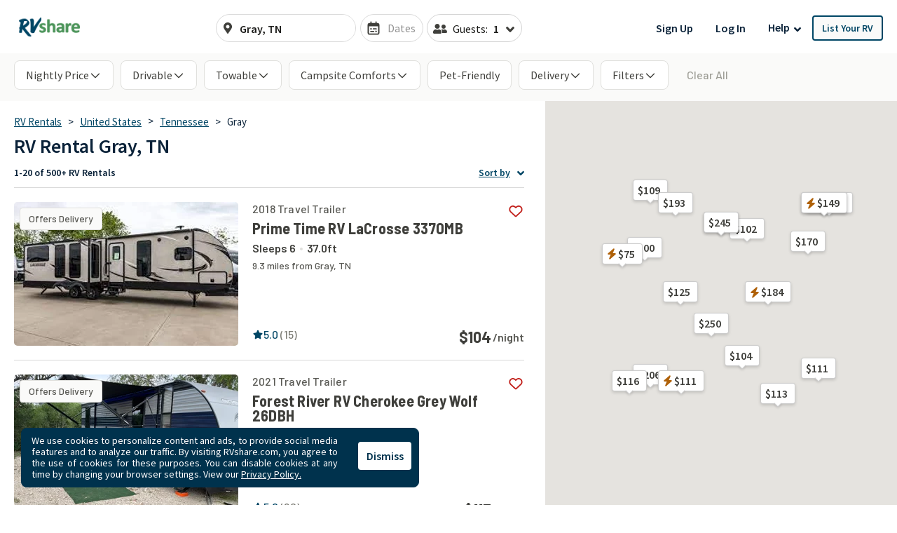

--- FILE ---
content_type: text/html; charset=utf-8
request_url: https://rvshare.com/rv-rental/gray/tn
body_size: 79897
content:
<!DOCTYPE html>
<html lang="en">
<head>

  <meta charset="utf-8">
<title>Gray, Tennessee RV Rental Deals. Save Now on Motorhomes &amp; Towable RVs.</title>
<meta name="description" content="Get the best RV rental deals in Gray. Browse the largest inventory of Class A, Campervans, Class C, 5th Wheel, Travel Trailers, and popup campers!">
<meta name="keywords" content="camper rental, camper rentals, motorhome rental, motorhome rentals, rent your rv, rv rental, rv rentals">
<link rel="canonical" href="https://rvshare.com/rv-rental/gray/tn">
<meta name="robots" content="index, follow">
<meta name="twitter:site" content="@rvshare">
<meta property="og:title" content="Gray, Tennessee RV Rental Deals. Save Now on Motorhomes &amp; Towable RVs.">
<meta property="og:type" content="website">
<meta property="og:site_name" content="RVshare">
<meta property="og:url" content="https://rvshare.com/rv-rental/gray/tn">
<meta property="og:description" content="Get the best RV rental deals in Gray. Browse the largest inventory of Class A, Campervans, Class C, 5th Wheel, Travel Trailers, and popup campers!">
<meta property="og:locale" content="en_US">
<meta property="og:image" content="/assets/media/images/og_images/fallback-609b73e702fa1f030ac46f6f465f85b0.png">
<meta property="fb:app_id" content="442236449257760">
<meta name="viewport" content="width=device-width, initial-scale=1, shrink-to-fit=no">
<meta name="theme-color" content="#49639f">
  <meta name="csrf-param" content="authenticity_token" />
<meta name="csrf-token" content="hrCBBDMvs4BrNKQQ2+DOS2wBC9qlwD4+81CYBPe0MPX1EUuM/ll6Ft5YYZdNpC6fLObF5xCBjn+Ab8GLVZA4Wg==" />

  <link rel="shortcut icon" type="image/svg+xml" href="/assets/media/images/favicon-93ef21a4c841d6755074427ca955895b.svg" />
  <link rel="shortcut icon" type="image/x-icon" href="/assets/media/images/favicon-bd1ab30ea08b208ca455f49c49bf7b9a.ico" sizes="any" />
  <link rel="shortcut icon" type="image/png" href="/assets/media/images/favicon-58ac2ba9d2f1cab16e5e94878527e39a.png" />
  <link rel="apple-touch-icon" type="image/png" href="/assets/media/images/favicon-58ac2ba9d2f1cab16e5e94878527e39a.png" />

  <link rel="preconnect" href="//cdn.mxpnl.com">
<link rel="preconnect" href="//imagedelivery.net">
<link rel="preconnect" href="//d28qse22gjqxqn.cloudfront.net">
<link rel="preconnect" href="//fonts.googleapis.com">
<link rel="preconnect" href="//fonts.gstatic.com" crossorigin>
<link rel="preconnect" href="//maps.googleapis.com">
<link rel="preconnect" href="//maps.googleapis.com" crossorigin>

<link rel="dns-prefetch" href="//api.segment.io">
<link rel="dns-prefetch" href="//cdn.segment.com">
<link rel="dns-prefetch" href="//cdn.mxpnl.com">
<link rel="dns-prefetch" href="//api-js.mixpanel.com">
<link rel="dns-prefetch" href="//imagedelivery.net">
<link rel="dns-prefetch" href="//d28qse22gjqxqn.cloudfront.net">
<link rel="dns-prefetch" href="//connect.facebook.net">
<link rel="dns-prefetch" href="//www.facebook.com">
<link rel="dns-prefetch" href="//fonts.googleapis.com">
<link rel="dns-prefetch" href="//fonts.gstatic.com">
<link rel="dns-prefetch" href="//maps.googleapis.com">
<link rel="dns-prefetch" href="//api.livechatinc.com">
<link rel="dns-prefetch" href="//a.clicktripz.com">
<link rel="dns-prefetch" href="//googletagservices.com">


  <link rel="stylesheet" media="screen" href="//fonts.googleapis.com/css2?family=Barlow+Semi+Condensed:wght@600;700;800&amp;family=Barlow:wght@500;600;700&amp;display=swap" />
  <link rel="stylesheet" media="screen" href="//fonts.googleapis.com/css?family=Source+Sans+Pro:400,400i,600&amp;display=swap" />


      <link rel="stylesheet" media="all" href="/assets/css/vendor-712df166.chunk.css" />
<link rel="stylesheet" media="all" href="/assets/css/search-a5ebaa8b.chunk.css" />


  <script>
//<![CDATA[

    window.dataLayer = window.dataLayer || [];
    dataLayer.push({
      "u": {
        "location": {
          "lat": 39.9625,
          "long": -83.0061,
          "city": "Columbus" || null,
          "state": "Ohio" || null,
          "country": "United States" || null,
          "zip": "43215" || null,
          "miles_from_search": "" || null
        },
        "loggedin": false,
      },
      "preferences": {
        "start_date": "" || null,
        "end_date": "" || null,
        "number_travelers": 1 || null
      }
    });
      dataLayer.push(  {
  "event": "Product List Viewed",
  "landers": {
    "description": false,
    "city": "Gray",
    "state": "Tennessee",
    "country": "United States",
    "products": [
      [
        "1628840",
        "1561508",
        "1669293",
        "1718630",
        "1591374",
        "1723515",
        "1739896",
        "1705109",
        "1734485",
        "1712954",
        "1739626",
        "1671983",
        "1748509",
        "1743702",
        "1652925",
        "1655502",
        "1190328",
        "1626534",
        "1237736",
        "1576186"
      ]
    ],
    "pagination": {
      "current_page": 1,
      "total_pages": 15,
      "total_results": 593
    }
  },
  "seo_experiment": "b",
  "seo_description": false
}
);

//]]>
</script>
  <script>
//<![CDATA[

	(function(w,d,s,l,i){w[l]=w[l]||[];w[l].push({'gtm.start':
	new Date().getTime(),event:'gtm.js'});var f=d.getElementsByTagName(s)[0],
	j=d.createElement(s),dl=l!='dataLayer'?'&l='+l:'';j.async=true;j.src=
	'https://gtm.rvshare.com/gtm.js?id='+i+dl;f.parentNode.insertBefore(j,f);
	})(window,document,'script','dataLayer','GTM-5JLP6WZ');

//]]>
</script>
  <script async="async">
//<![CDATA[

  var pageviewsSession = sessionStorage.getItem("pageviewsSession");
  var newPageviewsSession;
  if (pageviewsSession) {
    newPageviewsSession = parseInt(pageviewsSession) + 1;
  } else {
    newPageviewsSession = 1;
  }
  sessionStorage.setItem("pageviewsSession", newPageviewsSession);

//]]>
</script>

  <meta name='ir-site-verification-token' value='-1624409025' />

  <script type="application/ld+json">
{
  "@context": "https://schema.org",
  "@id": "#Organization",
  "@type": "Organization",
  "name": "RVshare",
  "legalName": "RVshare LLC",
  "foundingDate": "2013-09-01",
  "numberOfEmployees": "100",
  "url": "https://rvshare.com",
  "email": "support@rvshare.com",
  "description": "RVshare offers the largest selection of trusted RV rentals in the country. Founded in 2013 in Akron, Ohio, we connect RV owners and renters, offering an additional source of income for RV owners and the option for a memorable vacation for renters. Renters can search through thousands of short- and long-term RV rental options, including Luxury Class A Diesel Pushers, Class B Camper Vans, Class C Motorhomes, and Travel Trailers, and filter to search and compare RV rental prices, features, reviews, and more.",
  "image": {
    "@type": "ImageObject",
    "url": "https://rvshare.com/assets/media/images/logo_primary-05058655c404d14d8789131086ca9f0d.png",
    "width": "200",
    "height": "34"
  },
  "logo": {
    "@type": "ImageObject",
    "url": "https://rvshare.com/assets/media/images/logo_primary-05058655c404d14d8789131086ca9f0d.png",
    "width": "200",
    "height": "34"
  },
  "address": {
    "@type": "PostalAddress",
    "addressLocality": "Akron",
    "addressRegion": "Ohio",
    "addressCountry": "US",
    "postalCode": "44321",
    "streetAddress": "155 Montrose W Ave"
  },
  "contactPoint": [{
    "@type": "ContactPoint",
    "telephone": "+1-888-482-0234",
    "contactType": "Customer Experience: RV Owners"
  }],
  "sameAs": [
    "https://www.facebook.com/rvshare",
    "https://x.com/RVshare",
    "https://www.instagram.com/rvshare/",
    "https://www.youtube.com/channel/UCRLEq8uH3TCtcRl-zMj0RGw",
    "https://www.pinterest.com/rvshare/",
    "https://www.linkedin.com/company/rvshare/",
    "https://rvshare.com"
  ],
  "department": {
    "@type":"Organization",
    "name":"RVshare",
    "telephone":"+1-888-482-0234",
    "address": {
      "@type": "PostalAddress",
      "addressLocality": "Austin",
      "addressRegion": "Texas",
      "addressCountry": "US",
      "postalCode": "78746",
      "streetAddress": "609 Castle Ridge Road"
    }
  }
}
</script>

  
    <script type="application/ld+json">
{
  "@context": "https://schema.org",
  "@graph":
  [
    {
      "@id": "#mainEntity",
      "@type": "ItemList",
      "name": "RV Rental Gray, TN",
      "numberOfItems": "593",
      "itemListElement": [
  {
    "@type": "ListItem",
    "position": 1,
    "item": {
      "@type": [
        "Product",
        "Vehicle"
      ],
      "additionalType": null,
      "url": "https://rvshare.com/rvs/details/1628840",
      "sku": "1628840",
      "image": [
        "https://imagedelivery.net/eZKniD8IPo85-tfyHjsV4g//width=320,height=205,fit=cover,gravity=0.5x0.5,anim=falsehttps://imagedelivery.net/eZKniD8IPo85-tfyHjsV4g/abcfafaded80c7fc8bc4c3d475110013.jpeg/width=320,height=205,fit=cover,gravity=0.5x0.5,anim=false",
        "https://imagedelivery.net/eZKniD8IPo85-tfyHjsV4g//width=320,height=205,fit=cover,gravity=0.5x0.5,anim=falsehttps://imagedelivery.net/eZKniD8IPo85-tfyHjsV4g/9476e8c31b25412b41ca006bcdc77106.jpeg/width=320,height=205,fit=cover,gravity=0.5x0.5,anim=false",
        "https://imagedelivery.net/eZKniD8IPo85-tfyHjsV4g//width=320,height=205,fit=cover,gravity=0.5x0.5,anim=falsehttps://imagedelivery.net/eZKniD8IPo85-tfyHjsV4g/ef93977e8daf23d8ecca0fcd0f3466e3.jpeg/width=320,height=205,fit=cover,gravity=0.5x0.5,anim=false",
        "https://imagedelivery.net/eZKniD8IPo85-tfyHjsV4g//width=320,height=205,fit=cover,gravity=0.5x0.5,anim=falsehttps://imagedelivery.net/eZKniD8IPo85-tfyHjsV4g/5157e0facbb3791b198826336cde5db8.jpeg/width=320,height=205,fit=cover,gravity=0.5x0.5,anim=false",
        "https://imagedelivery.net/eZKniD8IPo85-tfyHjsV4g//width=320,height=205,fit=cover,gravity=0.5x0.5,anim=falsehttps://imagedelivery.net/eZKniD8IPo85-tfyHjsV4g/41f93d7ce7cfd372a7123752b01eccd1.jpeg/width=320,height=205,fit=cover,gravity=0.5x0.5,anim=false",
        "https://imagedelivery.net/eZKniD8IPo85-tfyHjsV4g//width=320,height=205,fit=cover,gravity=0.5x0.5,anim=falsehttps://imagedelivery.net/eZKniD8IPo85-tfyHjsV4g/e4ab8a364c1c57b1c19b3af9475ca061.jpeg/width=320,height=205,fit=cover,gravity=0.5x0.5,anim=false",
        "https://imagedelivery.net/eZKniD8IPo85-tfyHjsV4g//width=320,height=205,fit=cover,gravity=0.5x0.5,anim=falsehttps://imagedelivery.net/eZKniD8IPo85-tfyHjsV4g/8857a3683ca4fb2302dfe2f68e10cf01.jpeg/width=320,height=205,fit=cover,gravity=0.5x0.5,anim=false",
        "https://imagedelivery.net/eZKniD8IPo85-tfyHjsV4g//width=320,height=205,fit=cover,gravity=0.5x0.5,anim=falsehttps://imagedelivery.net/eZKniD8IPo85-tfyHjsV4g/585d318817b27ff85c89c7c1ccfadece.jpeg/width=320,height=205,fit=cover,gravity=0.5x0.5,anim=false",
        "https://imagedelivery.net/eZKniD8IPo85-tfyHjsV4g//width=320,height=205,fit=cover,gravity=0.5x0.5,anim=falsehttps://imagedelivery.net/eZKniD8IPo85-tfyHjsV4g/e173317d1c0c1d99daaad2cf1fbfc879.jpeg/width=320,height=205,fit=cover,gravity=0.5x0.5,anim=false",
        "https://imagedelivery.net/eZKniD8IPo85-tfyHjsV4g//width=320,height=205,fit=cover,gravity=0.5x0.5,anim=falsehttps://imagedelivery.net/eZKniD8IPo85-tfyHjsV4g/f531b430bb32cfb4c7742ef527bc7d01.jpeg/width=320,height=205,fit=cover,gravity=0.5x0.5,anim=false",
        "https://imagedelivery.net/eZKniD8IPo85-tfyHjsV4g//width=320,height=205,fit=cover,gravity=0.5x0.5,anim=falsehttps://imagedelivery.net/eZKniD8IPo85-tfyHjsV4g/fefbc30ab243c59bea11f099c89611ba.jpeg/width=320,height=205,fit=cover,gravity=0.5x0.5,anim=false",
        "https://imagedelivery.net/eZKniD8IPo85-tfyHjsV4g//width=320,height=205,fit=cover,gravity=0.5x0.5,anim=falsehttps://imagedelivery.net/eZKniD8IPo85-tfyHjsV4g/7018293ea0e8fa46f0d21a0d9fa866b5.jpeg/width=320,height=205,fit=cover,gravity=0.5x0.5,anim=false",
        "https://imagedelivery.net/eZKniD8IPo85-tfyHjsV4g//width=320,height=205,fit=cover,gravity=0.5x0.5,anim=falsehttps://imagedelivery.net/eZKniD8IPo85-tfyHjsV4g/20ac73c4960fd8043baee7400013b215.jpeg/width=320,height=205,fit=cover,gravity=0.5x0.5,anim=false"
      ],
      "name": "Betsy Ross - Kid Friendly and Pet Approved",
      "brand": {
        "@type": "Brand",
        "name": "Prime Time RV LaCrosse 3370MB"
      },
      "manufacturer": {
        "@type": "Organization",
        "name": "Prime Time RV LaCrosse 3370MB"
      },
      "model": "Prime Time RV LaCrosse 3370MB",
      "vehicleModelDate": 2018,
      "description": "Sleeps 6 | 9.3 miles from Gray, TN",
      "vehicleSpecialUsage": "RentalVehicleUsage",
      "offers": {
        "@type": "Offer",
        "price": 104.0,
        "name": "Per night",
        "priceCurrency": "USD",
        "url": "https://rvshare.com/rvs/details/1628840",
        "businessFunction": "http://purl.org/goodrelations/v1#LeaseOut",
        "availableAtOrFrom": {
          "@id": "#availableAtOrFrom"
        },
        "eligibleQuantity": {
          "@id": "#eligibleQuantity"
        },
        "availability": "https://schema.org/InStock"
      },
      "aggregateRating": {
        "@type": "AggregateRating",
        "ratingValue": 5.0,
        "bestRating": "5",
        "worstRating": "1",
        "reviewCount": 15
      }
    }
  },
  {
    "@type": "ListItem",
    "position": 2,
    "item": {
      "@type": [
        "Product",
        "Vehicle"
      ],
      "additionalType": null,
      "url": "https://rvshare.com/rvs/details/1561508",
      "sku": "1561508",
      "image": [
        "https://imagedelivery.net/eZKniD8IPo85-tfyHjsV4g//width=320,height=205,fit=cover,gravity=0.5x0.5,anim=falsehttps://imagedelivery.net/eZKniD8IPo85-tfyHjsV4g/d675417a6e2b6be98e1a2251bca73c42.jpeg/width=320,height=205,fit=cover,gravity=0.5x0.5,anim=false",
        "https://imagedelivery.net/eZKniD8IPo85-tfyHjsV4g//width=320,height=205,fit=cover,gravity=0.5x0.5,anim=falsehttps://imagedelivery.net/eZKniD8IPo85-tfyHjsV4g/fd5f51ec3f99dff1e0168c2c328ac62d.jpeg/width=320,height=205,fit=cover,gravity=0.5x0.5,anim=false",
        "https://imagedelivery.net/eZKniD8IPo85-tfyHjsV4g//width=320,height=205,fit=cover,gravity=0.5x0.5,anim=falsehttps://imagedelivery.net/eZKniD8IPo85-tfyHjsV4g/b2c5d858f0662004003f51d9b2001d14.jpeg/width=320,height=205,fit=cover,gravity=0.5x0.5,anim=false",
        "https://imagedelivery.net/eZKniD8IPo85-tfyHjsV4g//width=320,height=205,fit=cover,gravity=0.5x0.5,anim=falsehttps://imagedelivery.net/eZKniD8IPo85-tfyHjsV4g/4a4421477fc5e0c3d65ad5741b1a7a03.jpeg/width=320,height=205,fit=cover,gravity=0.5x0.5,anim=false",
        "https://imagedelivery.net/eZKniD8IPo85-tfyHjsV4g//width=320,height=205,fit=cover,gravity=0.5x0.5,anim=falsehttps://imagedelivery.net/eZKniD8IPo85-tfyHjsV4g/40db0b5fee0f2507f4f53690a4b772b0.jpeg/width=320,height=205,fit=cover,gravity=0.5x0.5,anim=false",
        "https://imagedelivery.net/eZKniD8IPo85-tfyHjsV4g//width=320,height=205,fit=cover,gravity=0.5x0.5,anim=falsehttps://imagedelivery.net/eZKniD8IPo85-tfyHjsV4g/9ae8b0a16333d3e4802973ce6bcc5394.jpeg/width=320,height=205,fit=cover,gravity=0.5x0.5,anim=false",
        "https://imagedelivery.net/eZKniD8IPo85-tfyHjsV4g//width=320,height=205,fit=cover,gravity=0.5x0.5,anim=falsehttps://imagedelivery.net/eZKniD8IPo85-tfyHjsV4g/ee47378d6fa695642498265d313b04a8.jpeg/width=320,height=205,fit=cover,gravity=0.5x0.5,anim=false",
        "https://imagedelivery.net/eZKniD8IPo85-tfyHjsV4g//width=320,height=205,fit=cover,gravity=0.5x0.5,anim=falsehttps://imagedelivery.net/eZKniD8IPo85-tfyHjsV4g/a1eece38e47e3de4dad67f60b0662737.jpeg/width=320,height=205,fit=cover,gravity=0.5x0.5,anim=false",
        "https://imagedelivery.net/eZKniD8IPo85-tfyHjsV4g//width=320,height=205,fit=cover,gravity=0.5x0.5,anim=falsehttps://imagedelivery.net/eZKniD8IPo85-tfyHjsV4g/f85dfb0766cc826ec80a8c663fd1f330.jpeg/width=320,height=205,fit=cover,gravity=0.5x0.5,anim=false",
        "https://imagedelivery.net/eZKniD8IPo85-tfyHjsV4g//width=320,height=205,fit=cover,gravity=0.5x0.5,anim=falsehttps://imagedelivery.net/eZKniD8IPo85-tfyHjsV4g/41764839539a3574cac9ae91e5142f34.jpeg/width=320,height=205,fit=cover,gravity=0.5x0.5,anim=false",
        "https://imagedelivery.net/eZKniD8IPo85-tfyHjsV4g//width=320,height=205,fit=cover,gravity=0.5x0.5,anim=falsehttps://imagedelivery.net/eZKniD8IPo85-tfyHjsV4g/b04a98ce58f157e1c3c7cb146a26f6fc.jpeg/width=320,height=205,fit=cover,gravity=0.5x0.5,anim=false",
        "https://imagedelivery.net/eZKniD8IPo85-tfyHjsV4g//width=320,height=205,fit=cover,gravity=0.5x0.5,anim=falsehttps://imagedelivery.net/eZKniD8IPo85-tfyHjsV4g/948d1e913359b319c3dbd8b48cc123fd.jpeg/width=320,height=205,fit=cover,gravity=0.5x0.5,anim=false",
        "https://imagedelivery.net/eZKniD8IPo85-tfyHjsV4g//width=320,height=205,fit=cover,gravity=0.5x0.5,anim=falsehttps://imagedelivery.net/eZKniD8IPo85-tfyHjsV4g/d1ee82977707771a58174f3d5ce846cb.jpeg/width=320,height=205,fit=cover,gravity=0.5x0.5,anim=false",
        "https://imagedelivery.net/eZKniD8IPo85-tfyHjsV4g//width=320,height=205,fit=cover,gravity=0.5x0.5,anim=falsehttps://imagedelivery.net/eZKniD8IPo85-tfyHjsV4g/23b81d2fea4a08f2fcd59018ac49061d.jpeg/width=320,height=205,fit=cover,gravity=0.5x0.5,anim=false",
        "https://imagedelivery.net/eZKniD8IPo85-tfyHjsV4g//width=320,height=205,fit=cover,gravity=0.5x0.5,anim=falsehttps://imagedelivery.net/eZKniD8IPo85-tfyHjsV4g/b131bf802444836ade096f41009fa72c.jpeg/width=320,height=205,fit=cover,gravity=0.5x0.5,anim=false",
        "https://imagedelivery.net/eZKniD8IPo85-tfyHjsV4g//width=320,height=205,fit=cover,gravity=0.5x0.5,anim=falsehttps://imagedelivery.net/eZKniD8IPo85-tfyHjsV4g/c3916300ab2fc07a56a9bfbec8be4007.jpeg/width=320,height=205,fit=cover,gravity=0.5x0.5,anim=false",
        "https://imagedelivery.net/eZKniD8IPo85-tfyHjsV4g//width=320,height=205,fit=cover,gravity=0.5x0.5,anim=falsehttps://imagedelivery.net/eZKniD8IPo85-tfyHjsV4g/49651437f75f34ed8e388b79a51ddca4.jpeg/width=320,height=205,fit=cover,gravity=0.5x0.5,anim=false",
        "https://imagedelivery.net/eZKniD8IPo85-tfyHjsV4g//width=320,height=205,fit=cover,gravity=0.5x0.5,anim=falsehttps://imagedelivery.net/eZKniD8IPo85-tfyHjsV4g/d7babf98a6424205f04c902c64aa46e8.jpeg/width=320,height=205,fit=cover,gravity=0.5x0.5,anim=false"
      ],
      "name": "2021 Forest River RV Cherokee Grey Wolf 26DBH",
      "brand": {
        "@type": "Brand",
        "name": "Forest River RV Cherokee Grey Wolf 26DBH"
      },
      "manufacturer": {
        "@type": "Organization",
        "name": "Forest River RV Cherokee Grey Wolf 26DBH"
      },
      "model": "Forest River RV Cherokee Grey Wolf 26DBH",
      "vehicleModelDate": 2021,
      "description": "Sleeps 10 | 15.3 miles from Gray, TN",
      "vehicleSpecialUsage": "RentalVehicleUsage",
      "offers": {
        "@type": "Offer",
        "price": 113.0,
        "name": "Per night",
        "priceCurrency": "USD",
        "url": "https://rvshare.com/rvs/details/1561508",
        "businessFunction": "http://purl.org/goodrelations/v1#LeaseOut",
        "availableAtOrFrom": {
          "@id": "#availableAtOrFrom"
        },
        "eligibleQuantity": {
          "@id": "#eligibleQuantity"
        },
        "availability": "https://schema.org/InStock"
      },
      "aggregateRating": {
        "@type": "AggregateRating",
        "ratingValue": 5.0,
        "bestRating": "5",
        "worstRating": "1",
        "reviewCount": 20
      }
    }
  },
  {
    "@type": "ListItem",
    "position": 3,
    "item": {
      "@type": [
        "Product",
        "Vehicle"
      ],
      "additionalType": null,
      "url": "https://rvshare.com/rvs/details/1669293",
      "sku": "1669293",
      "image": [
        "https://imagedelivery.net/eZKniD8IPo85-tfyHjsV4g//width=320,height=205,fit=cover,gravity=0.5x0.5,anim=falsehttps://imagedelivery.net/eZKniD8IPo85-tfyHjsV4g/0b6281656a5b2cddfc32c513b21d017c.jpg/width=320,height=205,fit=cover,gravity=0.5x0.5,anim=false",
        "https://imagedelivery.net/eZKniD8IPo85-tfyHjsV4g//width=320,height=205,fit=cover,gravity=0.5x0.5,anim=falsehttps://imagedelivery.net/eZKniD8IPo85-tfyHjsV4g/880cf70cf7ac5d70124735e8609532a6.jpeg/width=320,height=205,fit=cover,gravity=0.5x0.5,anim=false",
        "https://imagedelivery.net/eZKniD8IPo85-tfyHjsV4g//width=320,height=205,fit=cover,gravity=0.5x0.5,anim=falsehttps://imagedelivery.net/eZKniD8IPo85-tfyHjsV4g/b23d988798f9f20666c2867baf5f9028.jpg/width=320,height=205,fit=cover,gravity=0.5x0.5,anim=false",
        "https://imagedelivery.net/eZKniD8IPo85-tfyHjsV4g//width=320,height=205,fit=cover,gravity=0.5x0.5,anim=falsehttps://imagedelivery.net/eZKniD8IPo85-tfyHjsV4g/5fb6f3d2803026d5ef457cbad5026c57.jpg/width=320,height=205,fit=cover,gravity=0.5x0.5,anim=false",
        "https://imagedelivery.net/eZKniD8IPo85-tfyHjsV4g//width=320,height=205,fit=cover,gravity=0.5x0.5,anim=falsehttps://imagedelivery.net/eZKniD8IPo85-tfyHjsV4g/ab71f56b5bc0c68482c5dce7f5e63187.jpg/width=320,height=205,fit=cover,gravity=0.5x0.5,anim=false",
        "https://imagedelivery.net/eZKniD8IPo85-tfyHjsV4g//width=320,height=205,fit=cover,gravity=0.5x0.5,anim=falsehttps://imagedelivery.net/eZKniD8IPo85-tfyHjsV4g/e156cfa93b337f51868d01dbd0b5c14a.jpg/width=320,height=205,fit=cover,gravity=0.5x0.5,anim=false",
        "https://imagedelivery.net/eZKniD8IPo85-tfyHjsV4g//width=320,height=205,fit=cover,gravity=0.5x0.5,anim=falsehttps://imagedelivery.net/eZKniD8IPo85-tfyHjsV4g/e284eb8b01a0c8daf4b0b9e1d98039c6.jpg/width=320,height=205,fit=cover,gravity=0.5x0.5,anim=false",
        "https://imagedelivery.net/eZKniD8IPo85-tfyHjsV4g//width=320,height=205,fit=cover,gravity=0.5x0.5,anim=falsehttps://imagedelivery.net/eZKniD8IPo85-tfyHjsV4g/f213fd47ca6cb22ff017f203acfc05e5.jpg/width=320,height=205,fit=cover,gravity=0.5x0.5,anim=false",
        "https://imagedelivery.net/eZKniD8IPo85-tfyHjsV4g//width=320,height=205,fit=cover,gravity=0.5x0.5,anim=falsehttps://imagedelivery.net/eZKniD8IPo85-tfyHjsV4g/1c5a34ee2dfcd30f3db9fcb933888a0c.jpg/width=320,height=205,fit=cover,gravity=0.5x0.5,anim=false",
        "https://imagedelivery.net/eZKniD8IPo85-tfyHjsV4g//width=320,height=205,fit=cover,gravity=0.5x0.5,anim=falsehttps://imagedelivery.net/eZKniD8IPo85-tfyHjsV4g/7aa2aae10c64727af26e20ecf547e720.jpg/width=320,height=205,fit=cover,gravity=0.5x0.5,anim=false",
        "https://imagedelivery.net/eZKniD8IPo85-tfyHjsV4g//width=320,height=205,fit=cover,gravity=0.5x0.5,anim=falsehttps://imagedelivery.net/eZKniD8IPo85-tfyHjsV4g/5a2bd252678cacfa3d2efa19f600e503.jpg/width=320,height=205,fit=cover,gravity=0.5x0.5,anim=false",
        "https://imagedelivery.net/eZKniD8IPo85-tfyHjsV4g//width=320,height=205,fit=cover,gravity=0.5x0.5,anim=falsehttps://imagedelivery.net/eZKniD8IPo85-tfyHjsV4g/3124aa63b18fb0e31b986b233efbc15a.jpg/width=320,height=205,fit=cover,gravity=0.5x0.5,anim=false",
        "https://imagedelivery.net/eZKniD8IPo85-tfyHjsV4g//width=320,height=205,fit=cover,gravity=0.5x0.5,anim=falsehttps://imagedelivery.net/eZKniD8IPo85-tfyHjsV4g/7e339f46a4a971facaba5a2356ed05ac.jpg/width=320,height=205,fit=cover,gravity=0.5x0.5,anim=false",
        "https://imagedelivery.net/eZKniD8IPo85-tfyHjsV4g//width=320,height=205,fit=cover,gravity=0.5x0.5,anim=falsehttps://imagedelivery.net/eZKniD8IPo85-tfyHjsV4g/b2b11594aad12598adeeb46b05452086.jpg/width=320,height=205,fit=cover,gravity=0.5x0.5,anim=false",
        "https://imagedelivery.net/eZKniD8IPo85-tfyHjsV4g//width=320,height=205,fit=cover,gravity=0.5x0.5,anim=falsehttps://imagedelivery.net/eZKniD8IPo85-tfyHjsV4g/30a929d5e6ae0c42d05644ce82606555.jpg/width=320,height=205,fit=cover,gravity=0.5x0.5,anim=false",
        "https://imagedelivery.net/eZKniD8IPo85-tfyHjsV4g//width=320,height=205,fit=cover,gravity=0.5x0.5,anim=falsehttps://imagedelivery.net/eZKniD8IPo85-tfyHjsV4g/97c203eacbc474428668814aded95abc.jpg/width=320,height=205,fit=cover,gravity=0.5x0.5,anim=false",
        "https://imagedelivery.net/eZKniD8IPo85-tfyHjsV4g//width=320,height=205,fit=cover,gravity=0.5x0.5,anim=falsehttps://imagedelivery.net/eZKniD8IPo85-tfyHjsV4g/90e697f2a4e87f114837399e8d1aade6.jpg/width=320,height=205,fit=cover,gravity=0.5x0.5,anim=false",
        "https://imagedelivery.net/eZKniD8IPo85-tfyHjsV4g//width=320,height=205,fit=cover,gravity=0.5x0.5,anim=falsehttps://imagedelivery.net/eZKniD8IPo85-tfyHjsV4g/9f8e0210a258191462964f8b44690ad9.jpg/width=320,height=205,fit=cover,gravity=0.5x0.5,anim=false",
        "https://imagedelivery.net/eZKniD8IPo85-tfyHjsV4g//width=320,height=205,fit=cover,gravity=0.5x0.5,anim=falsehttps://imagedelivery.net/eZKniD8IPo85-tfyHjsV4g/a92bfe9c049a3bd5351d6cfa6a43892e.jpg/width=320,height=205,fit=cover,gravity=0.5x0.5,anim=false",
        "https://imagedelivery.net/eZKniD8IPo85-tfyHjsV4g//width=320,height=205,fit=cover,gravity=0.5x0.5,anim=falsehttps://imagedelivery.net/eZKniD8IPo85-tfyHjsV4g/0d8ce697fea35c2302c5c5a3f67597c3.jpg/width=320,height=205,fit=cover,gravity=0.5x0.5,anim=false",
        "https://imagedelivery.net/eZKniD8IPo85-tfyHjsV4g//width=320,height=205,fit=cover,gravity=0.5x0.5,anim=falsehttps://imagedelivery.net/eZKniD8IPo85-tfyHjsV4g/d73c8c8694a2f5f366f9390bb0dd1f7a.jpg/width=320,height=205,fit=cover,gravity=0.5x0.5,anim=false",
        "https://imagedelivery.net/eZKniD8IPo85-tfyHjsV4g//width=320,height=205,fit=cover,gravity=0.5x0.5,anim=falsehttps://imagedelivery.net/eZKniD8IPo85-tfyHjsV4g/75f7a7df9caa4b422e73cc9c6ed11e3b.jpg/width=320,height=205,fit=cover,gravity=0.5x0.5,anim=false",
        "https://imagedelivery.net/eZKniD8IPo85-tfyHjsV4g//width=320,height=205,fit=cover,gravity=0.5x0.5,anim=falsehttps://imagedelivery.net/eZKniD8IPo85-tfyHjsV4g/f9077fe46b004be14ff97f453273f9f0.jpg/width=320,height=205,fit=cover,gravity=0.5x0.5,anim=false",
        "https://imagedelivery.net/eZKniD8IPo85-tfyHjsV4g//width=320,height=205,fit=cover,gravity=0.5x0.5,anim=falsehttps://imagedelivery.net/eZKniD8IPo85-tfyHjsV4g/39c496ca4a8122d2a5bcca6a0a33bf25.jpg/width=320,height=205,fit=cover,gravity=0.5x0.5,anim=false",
        "https://imagedelivery.net/eZKniD8IPo85-tfyHjsV4g//width=320,height=205,fit=cover,gravity=0.5x0.5,anim=falsehttps://imagedelivery.net/eZKniD8IPo85-tfyHjsV4g/85fd942f5b20ff83a2eca1383fc13b59.jpg/width=320,height=205,fit=cover,gravity=0.5x0.5,anim=false",
        "https://imagedelivery.net/eZKniD8IPo85-tfyHjsV4g//width=320,height=205,fit=cover,gravity=0.5x0.5,anim=falsehttps://imagedelivery.net/eZKniD8IPo85-tfyHjsV4g/e7bb557bf16ad941c4f6ffe081a4777e.jpg/width=320,height=205,fit=cover,gravity=0.5x0.5,anim=false",
        "https://imagedelivery.net/eZKniD8IPo85-tfyHjsV4g//width=320,height=205,fit=cover,gravity=0.5x0.5,anim=falsehttps://imagedelivery.net/eZKniD8IPo85-tfyHjsV4g/3f46ff824293b3d1a70e3846bb1e52ce.jpg/width=320,height=205,fit=cover,gravity=0.5x0.5,anim=false",
        "https://imagedelivery.net/eZKniD8IPo85-tfyHjsV4g//width=320,height=205,fit=cover,gravity=0.5x0.5,anim=falsehttps://imagedelivery.net/eZKniD8IPo85-tfyHjsV4g/998db36b158e6c957f43888baefca84d.jpg/width=320,height=205,fit=cover,gravity=0.5x0.5,anim=false",
        "https://imagedelivery.net/eZKniD8IPo85-tfyHjsV4g//width=320,height=205,fit=cover,gravity=0.5x0.5,anim=falsehttps://imagedelivery.net/eZKniD8IPo85-tfyHjsV4g/b921851bc32375ca72ecff1dc19f7ca5.jpg/width=320,height=205,fit=cover,gravity=0.5x0.5,anim=false",
        "https://imagedelivery.net/eZKniD8IPo85-tfyHjsV4g//width=320,height=205,fit=cover,gravity=0.5x0.5,anim=falsehttps://imagedelivery.net/eZKniD8IPo85-tfyHjsV4g/128b90bc3fc9c1834093d6e9a9ee1cc4.jpg/width=320,height=205,fit=cover,gravity=0.5x0.5,anim=false",
        "https://imagedelivery.net/eZKniD8IPo85-tfyHjsV4g//width=320,height=205,fit=cover,gravity=0.5x0.5,anim=falsehttps://imagedelivery.net/eZKniD8IPo85-tfyHjsV4g/bec901a1a2b7eb1eb064a250787f3a31.jpg/width=320,height=205,fit=cover,gravity=0.5x0.5,anim=false",
        "https://imagedelivery.net/eZKniD8IPo85-tfyHjsV4g//width=320,height=205,fit=cover,gravity=0.5x0.5,anim=falsehttps://imagedelivery.net/eZKniD8IPo85-tfyHjsV4g/49a77179c87b7363671425cd60865e56.jpg/width=320,height=205,fit=cover,gravity=0.5x0.5,anim=false",
        "https://imagedelivery.net/eZKniD8IPo85-tfyHjsV4g//width=320,height=205,fit=cover,gravity=0.5x0.5,anim=falsehttps://imagedelivery.net/eZKniD8IPo85-tfyHjsV4g/63f489a8a2e7fed3aa774f4aa619b9ce.jpg/width=320,height=205,fit=cover,gravity=0.5x0.5,anim=false",
        "https://imagedelivery.net/eZKniD8IPo85-tfyHjsV4g//width=320,height=205,fit=cover,gravity=0.5x0.5,anim=falsehttps://imagedelivery.net/eZKniD8IPo85-tfyHjsV4g/bc007b6b1414409df2b00ffe0393e7da.jpg/width=320,height=205,fit=cover,gravity=0.5x0.5,anim=false",
        "https://imagedelivery.net/eZKniD8IPo85-tfyHjsV4g//width=320,height=205,fit=cover,gravity=0.5x0.5,anim=falsehttps://imagedelivery.net/eZKniD8IPo85-tfyHjsV4g/78a2536afaa0f7d9ffc4f705313ad29a.jpg/width=320,height=205,fit=cover,gravity=0.5x0.5,anim=false",
        "https://imagedelivery.net/eZKniD8IPo85-tfyHjsV4g//width=320,height=205,fit=cover,gravity=0.5x0.5,anim=falsehttps://imagedelivery.net/eZKniD8IPo85-tfyHjsV4g/bf54fcfedf17496e88b75f49f75a759b.jpg/width=320,height=205,fit=cover,gravity=0.5x0.5,anim=false",
        "https://imagedelivery.net/eZKniD8IPo85-tfyHjsV4g//width=320,height=205,fit=cover,gravity=0.5x0.5,anim=falsehttps://imagedelivery.net/eZKniD8IPo85-tfyHjsV4g/16cc41ca88ac05c278fe8f0e2564e6b0.jpg/width=320,height=205,fit=cover,gravity=0.5x0.5,anim=false",
        "https://imagedelivery.net/eZKniD8IPo85-tfyHjsV4g//width=320,height=205,fit=cover,gravity=0.5x0.5,anim=falsehttps://imagedelivery.net/eZKniD8IPo85-tfyHjsV4g/0459e2fe13f6a51622f7ec98ca34b456.jpg/width=320,height=205,fit=cover,gravity=0.5x0.5,anim=false",
        "https://imagedelivery.net/eZKniD8IPo85-tfyHjsV4g//width=320,height=205,fit=cover,gravity=0.5x0.5,anim=falsehttps://imagedelivery.net/eZKniD8IPo85-tfyHjsV4g/62eefe5e4b4e1b481c34991b0a5dcd7d.jpg/width=320,height=205,fit=cover,gravity=0.5x0.5,anim=false",
        "https://imagedelivery.net/eZKniD8IPo85-tfyHjsV4g//width=320,height=205,fit=cover,gravity=0.5x0.5,anim=falsehttps://imagedelivery.net/eZKniD8IPo85-tfyHjsV4g/2198703f247bf8cd02ffc75450e60245.jpg/width=320,height=205,fit=cover,gravity=0.5x0.5,anim=false",
        "https://imagedelivery.net/eZKniD8IPo85-tfyHjsV4g//width=320,height=205,fit=cover,gravity=0.5x0.5,anim=falsehttps://imagedelivery.net/eZKniD8IPo85-tfyHjsV4g/59f813d1d26e26d5b71dc89339bf69ac.jpg/width=320,height=205,fit=cover,gravity=0.5x0.5,anim=false",
        "https://imagedelivery.net/eZKniD8IPo85-tfyHjsV4g//width=320,height=205,fit=cover,gravity=0.5x0.5,anim=falsehttps://imagedelivery.net/eZKniD8IPo85-tfyHjsV4g/c4ece34a33f4a7b6b23784baad08b5dd.jpg/width=320,height=205,fit=cover,gravity=0.5x0.5,anim=false",
        "https://imagedelivery.net/eZKniD8IPo85-tfyHjsV4g//width=320,height=205,fit=cover,gravity=0.5x0.5,anim=falsehttps://imagedelivery.net/eZKniD8IPo85-tfyHjsV4g/bdf06425a30001d7415213ce50e593ec.jpg/width=320,height=205,fit=cover,gravity=0.5x0.5,anim=false",
        "https://imagedelivery.net/eZKniD8IPo85-tfyHjsV4g//width=320,height=205,fit=cover,gravity=0.5x0.5,anim=falsehttps://imagedelivery.net/eZKniD8IPo85-tfyHjsV4g/c1bf8e06dd4feca1bb9e2977036e5413.jpg/width=320,height=205,fit=cover,gravity=0.5x0.5,anim=false",
        "https://imagedelivery.net/eZKniD8IPo85-tfyHjsV4g//width=320,height=205,fit=cover,gravity=0.5x0.5,anim=falsehttps://imagedelivery.net/eZKniD8IPo85-tfyHjsV4g/f099370a132c96adbe224b1f728d69c3.jpg/width=320,height=205,fit=cover,gravity=0.5x0.5,anim=false",
        "https://imagedelivery.net/eZKniD8IPo85-tfyHjsV4g//width=320,height=205,fit=cover,gravity=0.5x0.5,anim=falsehttps://imagedelivery.net/eZKniD8IPo85-tfyHjsV4g/dbd247e2dc939364c03b34d47d63ad71.jpg/width=320,height=205,fit=cover,gravity=0.5x0.5,anim=false",
        "https://imagedelivery.net/eZKniD8IPo85-tfyHjsV4g//width=320,height=205,fit=cover,gravity=0.5x0.5,anim=falsehttps://imagedelivery.net/eZKniD8IPo85-tfyHjsV4g/a6a1408059d93cc22f449acaf3142eb7.jpg/width=320,height=205,fit=cover,gravity=0.5x0.5,anim=false",
        "https://imagedelivery.net/eZKniD8IPo85-tfyHjsV4g//width=320,height=205,fit=cover,gravity=0.5x0.5,anim=falsehttps://imagedelivery.net/eZKniD8IPo85-tfyHjsV4g/90dae38882f20c0ef1ad6070dd1c20e2.jpg/width=320,height=205,fit=cover,gravity=0.5x0.5,anim=false",
        "https://imagedelivery.net/eZKniD8IPo85-tfyHjsV4g//width=320,height=205,fit=cover,gravity=0.5x0.5,anim=falsehttps://imagedelivery.net/eZKniD8IPo85-tfyHjsV4g/29cf478325ad66846d388bed71abc74c.jpg/width=320,height=205,fit=cover,gravity=0.5x0.5,anim=false",
        "https://imagedelivery.net/eZKniD8IPo85-tfyHjsV4g//width=320,height=205,fit=cover,gravity=0.5x0.5,anim=falsehttps://imagedelivery.net/eZKniD8IPo85-tfyHjsV4g/4c6bcdfbf50a6d35aca737c4c72a4ced.jpg/width=320,height=205,fit=cover,gravity=0.5x0.5,anim=false",
        "https://imagedelivery.net/eZKniD8IPo85-tfyHjsV4g//width=320,height=205,fit=cover,gravity=0.5x0.5,anim=falsehttps://imagedelivery.net/eZKniD8IPo85-tfyHjsV4g/e4d3e28a9e1e1780a1b2863fbc632676.jpg/width=320,height=205,fit=cover,gravity=0.5x0.5,anim=false",
        "https://imagedelivery.net/eZKniD8IPo85-tfyHjsV4g//width=320,height=205,fit=cover,gravity=0.5x0.5,anim=falsehttps://imagedelivery.net/eZKniD8IPo85-tfyHjsV4g/d25c720fd8a473c8b9f359ab2b97da79.jpg/width=320,height=205,fit=cover,gravity=0.5x0.5,anim=false",
        "https://imagedelivery.net/eZKniD8IPo85-tfyHjsV4g//width=320,height=205,fit=cover,gravity=0.5x0.5,anim=falsehttps://imagedelivery.net/eZKniD8IPo85-tfyHjsV4g/d4163612d35668df16e2344e7dd7102a.jpg/width=320,height=205,fit=cover,gravity=0.5x0.5,anim=false",
        "https://imagedelivery.net/eZKniD8IPo85-tfyHjsV4g//width=320,height=205,fit=cover,gravity=0.5x0.5,anim=falsehttps://imagedelivery.net/eZKniD8IPo85-tfyHjsV4g/a6f7f4ecca2d09d231999ce0465ddb18.jpg/width=320,height=205,fit=cover,gravity=0.5x0.5,anim=false",
        "https://imagedelivery.net/eZKniD8IPo85-tfyHjsV4g//width=320,height=205,fit=cover,gravity=0.5x0.5,anim=falsehttps://imagedelivery.net/eZKniD8IPo85-tfyHjsV4g/41dc8c6d303c50ec26c704df29fc91aa.jpg/width=320,height=205,fit=cover,gravity=0.5x0.5,anim=false",
        "https://imagedelivery.net/eZKniD8IPo85-tfyHjsV4g//width=320,height=205,fit=cover,gravity=0.5x0.5,anim=falsehttps://imagedelivery.net/eZKniD8IPo85-tfyHjsV4g/9d3e091adb0303fd6d6b63fc5192836c.jpg/width=320,height=205,fit=cover,gravity=0.5x0.5,anim=false",
        "https://imagedelivery.net/eZKniD8IPo85-tfyHjsV4g//width=320,height=205,fit=cover,gravity=0.5x0.5,anim=falsehttps://imagedelivery.net/eZKniD8IPo85-tfyHjsV4g/7c4e076600c219efd124678b049503e1.jpg/width=320,height=205,fit=cover,gravity=0.5x0.5,anim=false",
        "https://imagedelivery.net/eZKniD8IPo85-tfyHjsV4g//width=320,height=205,fit=cover,gravity=0.5x0.5,anim=falsehttps://imagedelivery.net/eZKniD8IPo85-tfyHjsV4g/bddb09f053538ccd498f184507ea22ab.jpg/width=320,height=205,fit=cover,gravity=0.5x0.5,anim=false",
        "https://imagedelivery.net/eZKniD8IPo85-tfyHjsV4g//width=320,height=205,fit=cover,gravity=0.5x0.5,anim=falsehttps://imagedelivery.net/eZKniD8IPo85-tfyHjsV4g/8d9ef06bfcae806ccd8ce68657d26e1c.jpg/width=320,height=205,fit=cover,gravity=0.5x0.5,anim=false",
        "https://imagedelivery.net/eZKniD8IPo85-tfyHjsV4g//width=320,height=205,fit=cover,gravity=0.5x0.5,anim=falsehttps://imagedelivery.net/eZKniD8IPo85-tfyHjsV4g/ff129013b7aa6e83373df474fb073d73.jpg/width=320,height=205,fit=cover,gravity=0.5x0.5,anim=false",
        "https://imagedelivery.net/eZKniD8IPo85-tfyHjsV4g//width=320,height=205,fit=cover,gravity=0.5x0.5,anim=falsehttps://imagedelivery.net/eZKniD8IPo85-tfyHjsV4g/2215a31d0e3d4f9881a59bf89d7c9e0b.jpg/width=320,height=205,fit=cover,gravity=0.5x0.5,anim=false",
        "https://imagedelivery.net/eZKniD8IPo85-tfyHjsV4g//width=320,height=205,fit=cover,gravity=0.5x0.5,anim=falsehttps://imagedelivery.net/eZKniD8IPo85-tfyHjsV4g/84d5ad6b8f4062eb13d7cf883c860d53.jpg/width=320,height=205,fit=cover,gravity=0.5x0.5,anim=false",
        "https://imagedelivery.net/eZKniD8IPo85-tfyHjsV4g//width=320,height=205,fit=cover,gravity=0.5x0.5,anim=falsehttps://imagedelivery.net/eZKniD8IPo85-tfyHjsV4g/bc0df4ab868cf59973d8c5da05be367c.jpg/width=320,height=205,fit=cover,gravity=0.5x0.5,anim=false",
        "https://imagedelivery.net/eZKniD8IPo85-tfyHjsV4g//width=320,height=205,fit=cover,gravity=0.5x0.5,anim=falsehttps://imagedelivery.net/eZKniD8IPo85-tfyHjsV4g/c38d15559c88019005fc1a37c51ce8e9.jpg/width=320,height=205,fit=cover,gravity=0.5x0.5,anim=false",
        "https://imagedelivery.net/eZKniD8IPo85-tfyHjsV4g//width=320,height=205,fit=cover,gravity=0.5x0.5,anim=falsehttps://imagedelivery.net/eZKniD8IPo85-tfyHjsV4g/4a80ee1e86d86756a1edaad1b040971b.jpg/width=320,height=205,fit=cover,gravity=0.5x0.5,anim=false",
        "https://imagedelivery.net/eZKniD8IPo85-tfyHjsV4g//width=320,height=205,fit=cover,gravity=0.5x0.5,anim=falsehttps://imagedelivery.net/eZKniD8IPo85-tfyHjsV4g/6dd3076c9961404fccbfb383ccba0956.jpg/width=320,height=205,fit=cover,gravity=0.5x0.5,anim=false",
        "https://imagedelivery.net/eZKniD8IPo85-tfyHjsV4g//width=320,height=205,fit=cover,gravity=0.5x0.5,anim=falsehttps://imagedelivery.net/eZKniD8IPo85-tfyHjsV4g/7f1b8322fcec9015c88ec21e9a03a484.jpg/width=320,height=205,fit=cover,gravity=0.5x0.5,anim=false",
        "https://imagedelivery.net/eZKniD8IPo85-tfyHjsV4g//width=320,height=205,fit=cover,gravity=0.5x0.5,anim=falsehttps://imagedelivery.net/eZKniD8IPo85-tfyHjsV4g/823d06469a336b04760afefa701ed3a1.jpg/width=320,height=205,fit=cover,gravity=0.5x0.5,anim=false",
        "https://imagedelivery.net/eZKniD8IPo85-tfyHjsV4g//width=320,height=205,fit=cover,gravity=0.5x0.5,anim=falsehttps://imagedelivery.net/eZKniD8IPo85-tfyHjsV4g/c4856f533a94b1ac4ff2f4177cc0a2f6.jpg/width=320,height=205,fit=cover,gravity=0.5x0.5,anim=false",
        "https://imagedelivery.net/eZKniD8IPo85-tfyHjsV4g//width=320,height=205,fit=cover,gravity=0.5x0.5,anim=falsehttps://imagedelivery.net/eZKniD8IPo85-tfyHjsV4g/014add3c1fd2f8d8ac50533250023cd0.jpg/width=320,height=205,fit=cover,gravity=0.5x0.5,anim=false",
        "https://imagedelivery.net/eZKniD8IPo85-tfyHjsV4g//width=320,height=205,fit=cover,gravity=0.5x0.5,anim=falsehttps://imagedelivery.net/eZKniD8IPo85-tfyHjsV4g/241c8f6bcee5ad1e63e71cb885a46cdb.jpg/width=320,height=205,fit=cover,gravity=0.5x0.5,anim=false",
        "https://imagedelivery.net/eZKniD8IPo85-tfyHjsV4g//width=320,height=205,fit=cover,gravity=0.5x0.5,anim=falsehttps://imagedelivery.net/eZKniD8IPo85-tfyHjsV4g/5c453c9e97aece79f2f1bacf0b9e2eec.jpg/width=320,height=205,fit=cover,gravity=0.5x0.5,anim=false",
        "https://imagedelivery.net/eZKniD8IPo85-tfyHjsV4g//width=320,height=205,fit=cover,gravity=0.5x0.5,anim=falsehttps://imagedelivery.net/eZKniD8IPo85-tfyHjsV4g/c54cb7b00988fff73ecccd08eebba2f3.jpg/width=320,height=205,fit=cover,gravity=0.5x0.5,anim=false",
        "https://imagedelivery.net/eZKniD8IPo85-tfyHjsV4g//width=320,height=205,fit=cover,gravity=0.5x0.5,anim=falsehttps://imagedelivery.net/eZKniD8IPo85-tfyHjsV4g/f9797ded4c6e8eccf51da9da524ce04c.jpg/width=320,height=205,fit=cover,gravity=0.5x0.5,anim=false",
        "https://imagedelivery.net/eZKniD8IPo85-tfyHjsV4g//width=320,height=205,fit=cover,gravity=0.5x0.5,anim=falsehttps://imagedelivery.net/eZKniD8IPo85-tfyHjsV4g/7a45e48a7f170692c1896e6d60322934.jpg/width=320,height=205,fit=cover,gravity=0.5x0.5,anim=false",
        "https://imagedelivery.net/eZKniD8IPo85-tfyHjsV4g//width=320,height=205,fit=cover,gravity=0.5x0.5,anim=falsehttps://imagedelivery.net/eZKniD8IPo85-tfyHjsV4g/daff01ef4794774806f81371a3401082.jpg/width=320,height=205,fit=cover,gravity=0.5x0.5,anim=false",
        "https://imagedelivery.net/eZKniD8IPo85-tfyHjsV4g//width=320,height=205,fit=cover,gravity=0.5x0.5,anim=falsehttps://imagedelivery.net/eZKniD8IPo85-tfyHjsV4g/aa921ca0c8105bb9d4dbac109699a03a.jpg/width=320,height=205,fit=cover,gravity=0.5x0.5,anim=false",
        "https://imagedelivery.net/eZKniD8IPo85-tfyHjsV4g//width=320,height=205,fit=cover,gravity=0.5x0.5,anim=falsehttps://imagedelivery.net/eZKniD8IPo85-tfyHjsV4g/6c88aa82757f1c7dfc6d4d230bbddc5d.jpg/width=320,height=205,fit=cover,gravity=0.5x0.5,anim=false"
      ],
      "name": "2017 Winnebago Minnie 2455 BHS",
      "brand": {
        "@type": "Brand",
        "name": "Winnebago Industries Towables Minnie 2455 BHS"
      },
      "manufacturer": {
        "@type": "Organization",
        "name": "Winnebago Industries Towables Minnie 2455 BHS"
      },
      "model": "Winnebago Industries Towables Minnie 2455 BHS",
      "vehicleModelDate": 2017,
      "description": "Sleeps 8 | 6.4 miles from Gray, TN",
      "vehicleSpecialUsage": "RentalVehicleUsage",
      "offers": {
        "@type": "Offer",
        "price": 100.0,
        "name": "Per night",
        "priceCurrency": "USD",
        "url": "https://rvshare.com/rvs/details/1669293",
        "businessFunction": "http://purl.org/goodrelations/v1#LeaseOut",
        "availableAtOrFrom": {
          "@id": "#availableAtOrFrom"
        },
        "eligibleQuantity": {
          "@id": "#eligibleQuantity"
        },
        "availability": "https://schema.org/InStock"
      },
      "aggregateRating": {
        "@type": "AggregateRating",
        "ratingValue": 5.0,
        "bestRating": "5",
        "worstRating": "1",
        "reviewCount": 6
      }
    }
  },
  {
    "@type": "ListItem",
    "position": 4,
    "item": {
      "@type": [
        "Product",
        "Vehicle"
      ],
      "additionalType": null,
      "url": "https://rvshare.com/rvs/details/1718630",
      "sku": "1718630",
      "image": [
        "https://imagedelivery.net/eZKniD8IPo85-tfyHjsV4g//width=320,height=205,fit=cover,gravity=0.5x0.5,anim=falsehttps://imagedelivery.net/eZKniD8IPo85-tfyHjsV4g/b74504a302492f94cc2bab259039551b.jpeg/width=320,height=205,fit=cover,gravity=0.5x0.5,anim=false",
        "https://imagedelivery.net/eZKniD8IPo85-tfyHjsV4g//width=320,height=205,fit=cover,gravity=0.5x0.5,anim=falsehttps://imagedelivery.net/eZKniD8IPo85-tfyHjsV4g/b7cc4166f692c2bca04f3b51a3e4fb7e.jpeg/width=320,height=205,fit=cover,gravity=0.5x0.5,anim=false",
        "https://imagedelivery.net/eZKniD8IPo85-tfyHjsV4g//width=320,height=205,fit=cover,gravity=0.5x0.5,anim=falsehttps://imagedelivery.net/eZKniD8IPo85-tfyHjsV4g/80cc892712e509c46f5a706d01ee66e0.jpeg/width=320,height=205,fit=cover,gravity=0.5x0.5,anim=false",
        "https://imagedelivery.net/eZKniD8IPo85-tfyHjsV4g//width=320,height=205,fit=cover,gravity=0.5x0.5,anim=falsehttps://imagedelivery.net/eZKniD8IPo85-tfyHjsV4g/133d389cf434114accc2328b9b8c81d9.jpeg/width=320,height=205,fit=cover,gravity=0.5x0.5,anim=false",
        "https://imagedelivery.net/eZKniD8IPo85-tfyHjsV4g//width=320,height=205,fit=cover,gravity=0.5x0.5,anim=falsehttps://imagedelivery.net/eZKniD8IPo85-tfyHjsV4g/e45bc6cf9490326bcd90db5a1996e587.jpeg/width=320,height=205,fit=cover,gravity=0.5x0.5,anim=false",
        "https://imagedelivery.net/eZKniD8IPo85-tfyHjsV4g//width=320,height=205,fit=cover,gravity=0.5x0.5,anim=falsehttps://imagedelivery.net/eZKniD8IPo85-tfyHjsV4g/01a0a193589ada9b39f7091d0ce32a51.jpeg/width=320,height=205,fit=cover,gravity=0.5x0.5,anim=false",
        "https://imagedelivery.net/eZKniD8IPo85-tfyHjsV4g//width=320,height=205,fit=cover,gravity=0.5x0.5,anim=falsehttps://imagedelivery.net/eZKniD8IPo85-tfyHjsV4g/a49f8c0e86701b248e90f699a99f2833.jpeg/width=320,height=205,fit=cover,gravity=0.5x0.5,anim=false",
        "https://imagedelivery.net/eZKniD8IPo85-tfyHjsV4g//width=320,height=205,fit=cover,gravity=0.5x0.5,anim=falsehttps://imagedelivery.net/eZKniD8IPo85-tfyHjsV4g/78ebc59ae394eb34607346c8a8e56126.jpeg/width=320,height=205,fit=cover,gravity=0.5x0.5,anim=false",
        "https://imagedelivery.net/eZKniD8IPo85-tfyHjsV4g//width=320,height=205,fit=cover,gravity=0.5x0.5,anim=falsehttps://imagedelivery.net/eZKniD8IPo85-tfyHjsV4g/2f6b3658c9d8ca93af25f30f522a5d17.jpeg/width=320,height=205,fit=cover,gravity=0.5x0.5,anim=false",
        "https://imagedelivery.net/eZKniD8IPo85-tfyHjsV4g//width=320,height=205,fit=cover,gravity=0.5x0.5,anim=falsehttps://imagedelivery.net/eZKniD8IPo85-tfyHjsV4g/f5a7a8c82afa79b2b6f9d0b160c79d21.jpeg/width=320,height=205,fit=cover,gravity=0.5x0.5,anim=false",
        "https://imagedelivery.net/eZKniD8IPo85-tfyHjsV4g//width=320,height=205,fit=cover,gravity=0.5x0.5,anim=falsehttps://imagedelivery.net/eZKniD8IPo85-tfyHjsV4g/654d0581d80a8db2f47b39a25434f613.jpeg/width=320,height=205,fit=cover,gravity=0.5x0.5,anim=false",
        "https://imagedelivery.net/eZKniD8IPo85-tfyHjsV4g//width=320,height=205,fit=cover,gravity=0.5x0.5,anim=falsehttps://imagedelivery.net/eZKniD8IPo85-tfyHjsV4g/294047972dd94ccd6dcdd91b6ea8a1e2.jpeg/width=320,height=205,fit=cover,gravity=0.5x0.5,anim=false",
        "https://imagedelivery.net/eZKniD8IPo85-tfyHjsV4g//width=320,height=205,fit=cover,gravity=0.5x0.5,anim=falsehttps://imagedelivery.net/eZKniD8IPo85-tfyHjsV4g/04b0ba4619e2736daf833a267045bd35.jpeg/width=320,height=205,fit=cover,gravity=0.5x0.5,anim=false",
        "https://imagedelivery.net/eZKniD8IPo85-tfyHjsV4g//width=320,height=205,fit=cover,gravity=0.5x0.5,anim=falsehttps://imagedelivery.net/eZKniD8IPo85-tfyHjsV4g/5f1c49c0891a002e74797890360b0bf8.jpeg/width=320,height=205,fit=cover,gravity=0.5x0.5,anim=false",
        "https://imagedelivery.net/eZKniD8IPo85-tfyHjsV4g//width=320,height=205,fit=cover,gravity=0.5x0.5,anim=falsehttps://imagedelivery.net/eZKniD8IPo85-tfyHjsV4g/6da2032638d3c61ae29666cd2885e711.jpeg/width=320,height=205,fit=cover,gravity=0.5x0.5,anim=false",
        "https://imagedelivery.net/eZKniD8IPo85-tfyHjsV4g//width=320,height=205,fit=cover,gravity=0.5x0.5,anim=falsehttps://imagedelivery.net/eZKniD8IPo85-tfyHjsV4g/f019ac21945d99a4310a196f882fda5a.jpeg/width=320,height=205,fit=cover,gravity=0.5x0.5,anim=false",
        "https://imagedelivery.net/eZKniD8IPo85-tfyHjsV4g//width=320,height=205,fit=cover,gravity=0.5x0.5,anim=falsehttps://imagedelivery.net/eZKniD8IPo85-tfyHjsV4g/322af7fe4236ff5b10fa2e5c706e7cc3.jpeg/width=320,height=205,fit=cover,gravity=0.5x0.5,anim=false",
        "https://imagedelivery.net/eZKniD8IPo85-tfyHjsV4g//width=320,height=205,fit=cover,gravity=0.5x0.5,anim=falsehttps://imagedelivery.net/eZKniD8IPo85-tfyHjsV4g/a96be547f7b0420fbb94958672cec575.jpeg/width=320,height=205,fit=cover,gravity=0.5x0.5,anim=false",
        "https://imagedelivery.net/eZKniD8IPo85-tfyHjsV4g//width=320,height=205,fit=cover,gravity=0.5x0.5,anim=falsehttps://imagedelivery.net/eZKniD8IPo85-tfyHjsV4g/07d19ca9be17b1a28c34ce51746d30f4.jpeg/width=320,height=205,fit=cover,gravity=0.5x0.5,anim=false",
        "https://imagedelivery.net/eZKniD8IPo85-tfyHjsV4g//width=320,height=205,fit=cover,gravity=0.5x0.5,anim=falsehttps://imagedelivery.net/eZKniD8IPo85-tfyHjsV4g/31caa59264a6b507318ba43a94a87f5c.jpeg/width=320,height=205,fit=cover,gravity=0.5x0.5,anim=false",
        "https://imagedelivery.net/eZKniD8IPo85-tfyHjsV4g//width=320,height=205,fit=cover,gravity=0.5x0.5,anim=falsehttps://imagedelivery.net/eZKniD8IPo85-tfyHjsV4g/4544781fb54ba5acc68151517c8f7c8a.jpeg/width=320,height=205,fit=cover,gravity=0.5x0.5,anim=false",
        "https://imagedelivery.net/eZKniD8IPo85-tfyHjsV4g//width=320,height=205,fit=cover,gravity=0.5x0.5,anim=falsehttps://imagedelivery.net/eZKniD8IPo85-tfyHjsV4g/81bce8771a77c2e41ec5f8b27e5edfae.jpeg/width=320,height=205,fit=cover,gravity=0.5x0.5,anim=false",
        "https://imagedelivery.net/eZKniD8IPo85-tfyHjsV4g//width=320,height=205,fit=cover,gravity=0.5x0.5,anim=falsehttps://imagedelivery.net/eZKniD8IPo85-tfyHjsV4g/994ce4eefec47846b2efdc966c11c859.jpeg/width=320,height=205,fit=cover,gravity=0.5x0.5,anim=false",
        "https://imagedelivery.net/eZKniD8IPo85-tfyHjsV4g//width=320,height=205,fit=cover,gravity=0.5x0.5,anim=falsehttps://imagedelivery.net/eZKniD8IPo85-tfyHjsV4g/404c60959df4f131b62097b58d584f15.jpeg/width=320,height=205,fit=cover,gravity=0.5x0.5,anim=false",
        "https://imagedelivery.net/eZKniD8IPo85-tfyHjsV4g//width=320,height=205,fit=cover,gravity=0.5x0.5,anim=falsehttps://imagedelivery.net/eZKniD8IPo85-tfyHjsV4g/b36d96ce9c29bc008109f913df0d55bf.jpeg/width=320,height=205,fit=cover,gravity=0.5x0.5,anim=false"
      ],
      "name": "2019 Forest River RV Cherokee Cascade 29BH",
      "brand": {
        "@type": "Brand",
        "name": "Forest River RV Cherokee Cascade 29BH"
      },
      "manufacturer": {
        "@type": "Organization",
        "name": "Forest River RV Cherokee Cascade 29BH"
      },
      "model": "Forest River RV Cherokee Cascade 29BH",
      "vehicleModelDate": 2019,
      "description": "Sleeps 10 | 15.5 miles from Gray, TN",
      "vehicleSpecialUsage": "RentalVehicleUsage",
      "offers": {
        "@type": "Offer",
        "price": 170.0,
        "name": "Per night",
        "priceCurrency": "USD",
        "url": "https://rvshare.com/rvs/details/1718630",
        "businessFunction": "http://purl.org/goodrelations/v1#LeaseOut",
        "availableAtOrFrom": {
          "@id": "#availableAtOrFrom"
        },
        "eligibleQuantity": {
          "@id": "#eligibleQuantity"
        },
        "availability": "https://schema.org/InStock"
      },
      "aggregateRating": {
        "@type": "AggregateRating",
        "ratingValue": 5.0,
        "bestRating": "5",
        "worstRating": "1",
        "reviewCount": 3
      }
    }
  },
  {
    "@type": "ListItem",
    "position": 5,
    "item": {
      "@type": [
        "Product",
        "Vehicle"
      ],
      "additionalType": null,
      "url": "https://rvshare.com/rvs/details/1591374",
      "sku": "1591374",
      "image": [
        "https://imagedelivery.net/eZKniD8IPo85-tfyHjsV4g//width=320,height=205,fit=cover,gravity=0.5x0.5,anim=falsehttps://imagedelivery.net/eZKniD8IPo85-tfyHjsV4g/221d59f82a3bff48e816c9acf8a2f908.jpg/width=320,height=205,fit=cover,gravity=0.5x0.5,anim=false",
        "https://imagedelivery.net/eZKniD8IPo85-tfyHjsV4g//width=320,height=205,fit=cover,gravity=0.5x0.5,anim=falsehttps://imagedelivery.net/eZKniD8IPo85-tfyHjsV4g/fd8a7f82c8a9463881b2673961765f62.jpg/width=320,height=205,fit=cover,gravity=0.5x0.5,anim=false",
        "https://imagedelivery.net/eZKniD8IPo85-tfyHjsV4g//width=320,height=205,fit=cover,gravity=0.5x0.5,anim=falsehttps://imagedelivery.net/eZKniD8IPo85-tfyHjsV4g/bdddbea947c364b4fe4f2c88ccf32f11.jpg/width=320,height=205,fit=cover,gravity=0.5x0.5,anim=false",
        "https://imagedelivery.net/eZKniD8IPo85-tfyHjsV4g//width=320,height=205,fit=cover,gravity=0.5x0.5,anim=falsehttps://imagedelivery.net/eZKniD8IPo85-tfyHjsV4g/13e15cce90c05470ef595b3a42adb977.jpg/width=320,height=205,fit=cover,gravity=0.5x0.5,anim=false",
        "https://imagedelivery.net/eZKniD8IPo85-tfyHjsV4g//width=320,height=205,fit=cover,gravity=0.5x0.5,anim=falsehttps://imagedelivery.net/eZKniD8IPo85-tfyHjsV4g/a20407a356c4c392f283953b5ebdafba.jpg/width=320,height=205,fit=cover,gravity=0.5x0.5,anim=false",
        "https://imagedelivery.net/eZKniD8IPo85-tfyHjsV4g//width=320,height=205,fit=cover,gravity=0.5x0.5,anim=falsehttps://imagedelivery.net/eZKniD8IPo85-tfyHjsV4g/c415b59d49542b582b6e9007a29e3897.jpg/width=320,height=205,fit=cover,gravity=0.5x0.5,anim=false",
        "https://imagedelivery.net/eZKniD8IPo85-tfyHjsV4g//width=320,height=205,fit=cover,gravity=0.5x0.5,anim=falsehttps://imagedelivery.net/eZKniD8IPo85-tfyHjsV4g/62e47c9935bd9e16563e07065e97d3d6.jpg/width=320,height=205,fit=cover,gravity=0.5x0.5,anim=false",
        "https://imagedelivery.net/eZKniD8IPo85-tfyHjsV4g//width=320,height=205,fit=cover,gravity=0.5x0.5,anim=falsehttps://imagedelivery.net/eZKniD8IPo85-tfyHjsV4g/910df09dc688758d48c9e5e9e387f967.jpg/width=320,height=205,fit=cover,gravity=0.5x0.5,anim=false",
        "https://imagedelivery.net/eZKniD8IPo85-tfyHjsV4g//width=320,height=205,fit=cover,gravity=0.5x0.5,anim=falsehttps://imagedelivery.net/eZKniD8IPo85-tfyHjsV4g/6165218b4c19ad9bb53ad310d09013c4.jpg/width=320,height=205,fit=cover,gravity=0.5x0.5,anim=false",
        "https://imagedelivery.net/eZKniD8IPo85-tfyHjsV4g//width=320,height=205,fit=cover,gravity=0.5x0.5,anim=falsehttps://imagedelivery.net/eZKniD8IPo85-tfyHjsV4g/9608a3262620b7663f1b6eaef842d90f.jpg/width=320,height=205,fit=cover,gravity=0.5x0.5,anim=false",
        "https://imagedelivery.net/eZKniD8IPo85-tfyHjsV4g//width=320,height=205,fit=cover,gravity=0.5x0.5,anim=falsehttps://imagedelivery.net/eZKniD8IPo85-tfyHjsV4g/9ff4f065f0c389a1aceb1891c8a8ffd8.jpg/width=320,height=205,fit=cover,gravity=0.5x0.5,anim=false",
        "https://imagedelivery.net/eZKniD8IPo85-tfyHjsV4g//width=320,height=205,fit=cover,gravity=0.5x0.5,anim=falsehttps://imagedelivery.net/eZKniD8IPo85-tfyHjsV4g/35e0c3cea2f930ba36d5fc51188db070.jpg/width=320,height=205,fit=cover,gravity=0.5x0.5,anim=false",
        "https://imagedelivery.net/eZKniD8IPo85-tfyHjsV4g//width=320,height=205,fit=cover,gravity=0.5x0.5,anim=falsehttps://imagedelivery.net/eZKniD8IPo85-tfyHjsV4g/05f2f9a1502d955aa7e81fdfa9d024d1.jpg/width=320,height=205,fit=cover,gravity=0.5x0.5,anim=false",
        "https://imagedelivery.net/eZKniD8IPo85-tfyHjsV4g//width=320,height=205,fit=cover,gravity=0.5x0.5,anim=falsehttps://imagedelivery.net/eZKniD8IPo85-tfyHjsV4g/a253a5b002250e4d3e5a170cfb18ad5b.jpg/width=320,height=205,fit=cover,gravity=0.5x0.5,anim=false"
      ],
      "name": "2021 Keystone RV Outback Ultra Lite 291UBH",
      "brand": {
        "@type": "Brand",
        "name": "Keystone Outback 291 UBH"
      },
      "manufacturer": {
        "@type": "Organization",
        "name": "Keystone Outback 291 UBH"
      },
      "model": "Keystone Outback 291 UBH",
      "vehicleModelDate": 2021,
      "description": "Sleeps 4 | 12.2 miles from Gray, TN",
      "vehicleSpecialUsage": "RentalVehicleUsage",
      "offers": {
        "@type": "Offer",
        "price": 109.0,
        "name": "Per night",
        "priceCurrency": "USD",
        "url": "https://rvshare.com/rvs/details/1591374",
        "businessFunction": "http://purl.org/goodrelations/v1#LeaseOut",
        "availableAtOrFrom": {
          "@id": "#availableAtOrFrom"
        },
        "eligibleQuantity": {
          "@id": "#eligibleQuantity"
        },
        "availability": "https://schema.org/InStock"
      },
      "aggregateRating": {
        "@type": "AggregateRating",
        "ratingValue": 5.0,
        "bestRating": "5",
        "worstRating": "1",
        "reviewCount": 12
      }
    }
  },
  {
    "@type": "ListItem",
    "position": 6,
    "item": {
      "@type": [
        "Product",
        "Vehicle"
      ],
      "additionalType": null,
      "url": "https://rvshare.com/rvs/details/1723515",
      "sku": "1723515",
      "image": [
        "https://imagedelivery.net/eZKniD8IPo85-tfyHjsV4g//width=320,height=205,fit=cover,gravity=0.5x0.5,anim=falsehttps://imagedelivery.net/eZKniD8IPo85-tfyHjsV4g/32ca1cea97535075f1e4fb271c679bba.jpeg/width=320,height=205,fit=cover,gravity=0.5x0.5,anim=false",
        "https://imagedelivery.net/eZKniD8IPo85-tfyHjsV4g//width=320,height=205,fit=cover,gravity=0.5x0.5,anim=falsehttps://imagedelivery.net/eZKniD8IPo85-tfyHjsV4g/d814bbd957d6570ada235c0e367ab29a.jpeg/width=320,height=205,fit=cover,gravity=0.5x0.5,anim=false",
        "https://imagedelivery.net/eZKniD8IPo85-tfyHjsV4g//width=320,height=205,fit=cover,gravity=0.5x0.5,anim=falsehttps://imagedelivery.net/eZKniD8IPo85-tfyHjsV4g/3f3f695200913966d7d344eaae351970.jpeg/width=320,height=205,fit=cover,gravity=0.5x0.5,anim=false",
        "https://imagedelivery.net/eZKniD8IPo85-tfyHjsV4g//width=320,height=205,fit=cover,gravity=0.5x0.5,anim=falsehttps://imagedelivery.net/eZKniD8IPo85-tfyHjsV4g/023e0fca61b3e0395f0910259dd3b665.jpeg/width=320,height=205,fit=cover,gravity=0.5x0.5,anim=false",
        "https://imagedelivery.net/eZKniD8IPo85-tfyHjsV4g//width=320,height=205,fit=cover,gravity=0.5x0.5,anim=falsehttps://imagedelivery.net/eZKniD8IPo85-tfyHjsV4g/4d2387e942f77ef9063d37f43d69d335.jpeg/width=320,height=205,fit=cover,gravity=0.5x0.5,anim=false",
        "https://imagedelivery.net/eZKniD8IPo85-tfyHjsV4g//width=320,height=205,fit=cover,gravity=0.5x0.5,anim=falsehttps://imagedelivery.net/eZKniD8IPo85-tfyHjsV4g/26f953eb6b8f17b3d24d50b86d89d4da.jpeg/width=320,height=205,fit=cover,gravity=0.5x0.5,anim=false",
        "https://imagedelivery.net/eZKniD8IPo85-tfyHjsV4g//width=320,height=205,fit=cover,gravity=0.5x0.5,anim=falsehttps://imagedelivery.net/eZKniD8IPo85-tfyHjsV4g/9d13d1d02bc2b67e3605ca395092c5d4.jpeg/width=320,height=205,fit=cover,gravity=0.5x0.5,anim=false"
      ],
      "name": "Forest River Viking M-17 BHS",
      "brand": {
        "@type": "Brand",
        "name": "Forest River Viking M-17 BHS"
      },
      "manufacturer": {
        "@type": "Organization",
        "name": "Forest River Viking M-17 BHS"
      },
      "model": "Forest River Viking M-17 BHS",
      "vehicleModelDate": 2018,
      "description": "Sleeps 6 | 10.5 miles from Gray, TN",
      "vehicleSpecialUsage": "RentalVehicleUsage",
      "offers": {
        "@type": "Offer",
        "price": 102.0,
        "name": "Per night",
        "priceCurrency": "USD",
        "url": "https://rvshare.com/rvs/details/1723515",
        "businessFunction": "http://purl.org/goodrelations/v1#LeaseOut",
        "availableAtOrFrom": {
          "@id": "#availableAtOrFrom"
        },
        "eligibleQuantity": {
          "@id": "#eligibleQuantity"
        },
        "availability": "https://schema.org/InStock"
      },
      "aggregateRating": {
        "@type": "AggregateRating",
        "ratingValue": 5.0,
        "bestRating": "5",
        "worstRating": "1",
        "reviewCount": 2
      }
    }
  },
  {
    "@type": "ListItem",
    "position": 7,
    "item": {
      "@type": [
        "Product",
        "Vehicle"
      ],
      "additionalType": null,
      "url": "https://rvshare.com/rvs/details/1739896",
      "sku": "1739896",
      "image": [
        "https://imagedelivery.net/eZKniD8IPo85-tfyHjsV4g//width=320,height=205,fit=cover,gravity=0.5x0.5,anim=falsehttps://imagedelivery.net/eZKniD8IPo85-tfyHjsV4g/92f0436e2af169a9176b9a4a62e3408e.jpg/width=320,height=205,fit=cover,gravity=0.5x0.5,anim=false",
        "https://imagedelivery.net/eZKniD8IPo85-tfyHjsV4g//width=320,height=205,fit=cover,gravity=0.5x0.5,anim=falsehttps://imagedelivery.net/eZKniD8IPo85-tfyHjsV4g/b75385e7e04be79b084532f2b4ab7067.jpeg/width=320,height=205,fit=cover,gravity=0.5x0.5,anim=false",
        "https://imagedelivery.net/eZKniD8IPo85-tfyHjsV4g//width=320,height=205,fit=cover,gravity=0.5x0.5,anim=falsehttps://imagedelivery.net/eZKniD8IPo85-tfyHjsV4g/9b7c20cb3d02ae4555c0bff6cf2cba42.jpeg/width=320,height=205,fit=cover,gravity=0.5x0.5,anim=false",
        "https://imagedelivery.net/eZKniD8IPo85-tfyHjsV4g//width=320,height=205,fit=cover,gravity=0.5x0.5,anim=falsehttps://imagedelivery.net/eZKniD8IPo85-tfyHjsV4g/72c7f7c8e14d3498c701da76ec1b3f9c.jpeg/width=320,height=205,fit=cover,gravity=0.5x0.5,anim=false",
        "https://imagedelivery.net/eZKniD8IPo85-tfyHjsV4g//width=320,height=205,fit=cover,gravity=0.5x0.5,anim=falsehttps://imagedelivery.net/eZKniD8IPo85-tfyHjsV4g/fe05e34da3121f0e06f2e37dcf3df0a8.jpeg/width=320,height=205,fit=cover,gravity=0.5x0.5,anim=false",
        "https://imagedelivery.net/eZKniD8IPo85-tfyHjsV4g//width=320,height=205,fit=cover,gravity=0.5x0.5,anim=falsehttps://imagedelivery.net/eZKniD8IPo85-tfyHjsV4g/f216c95abff737765f26052aa68fddeb.jpeg/width=320,height=205,fit=cover,gravity=0.5x0.5,anim=false",
        "https://imagedelivery.net/eZKniD8IPo85-tfyHjsV4g//width=320,height=205,fit=cover,gravity=0.5x0.5,anim=falsehttps://imagedelivery.net/eZKniD8IPo85-tfyHjsV4g/39957ca33d697f6716a5eeb9c54e2b30.jpeg/width=320,height=205,fit=cover,gravity=0.5x0.5,anim=false",
        "https://imagedelivery.net/eZKniD8IPo85-tfyHjsV4g//width=320,height=205,fit=cover,gravity=0.5x0.5,anim=falsehttps://imagedelivery.net/eZKniD8IPo85-tfyHjsV4g/5ffdcb8cf500d845d8e363df7f331f4e.jpeg/width=320,height=205,fit=cover,gravity=0.5x0.5,anim=false",
        "https://imagedelivery.net/eZKniD8IPo85-tfyHjsV4g//width=320,height=205,fit=cover,gravity=0.5x0.5,anim=falsehttps://imagedelivery.net/eZKniD8IPo85-tfyHjsV4g/b14238cac62ccaff822c2abf7915d781.jpeg/width=320,height=205,fit=cover,gravity=0.5x0.5,anim=false",
        "https://imagedelivery.net/eZKniD8IPo85-tfyHjsV4g//width=320,height=205,fit=cover,gravity=0.5x0.5,anim=falsehttps://imagedelivery.net/eZKniD8IPo85-tfyHjsV4g/1159b7f3776a3a300c3f0f89161e29d6.jpeg/width=320,height=205,fit=cover,gravity=0.5x0.5,anim=false",
        "https://imagedelivery.net/eZKniD8IPo85-tfyHjsV4g//width=320,height=205,fit=cover,gravity=0.5x0.5,anim=falsehttps://imagedelivery.net/eZKniD8IPo85-tfyHjsV4g/1cfaa96ac5d7fec349b040d3ba1b6142.jpeg/width=320,height=205,fit=cover,gravity=0.5x0.5,anim=false",
        "https://imagedelivery.net/eZKniD8IPo85-tfyHjsV4g//width=320,height=205,fit=cover,gravity=0.5x0.5,anim=falsehttps://imagedelivery.net/eZKniD8IPo85-tfyHjsV4g/f6302f32072345cabee004823d4cbd06.jpeg/width=320,height=205,fit=cover,gravity=0.5x0.5,anim=false",
        "https://imagedelivery.net/eZKniD8IPo85-tfyHjsV4g//width=320,height=205,fit=cover,gravity=0.5x0.5,anim=falsehttps://imagedelivery.net/eZKniD8IPo85-tfyHjsV4g/cb638ffc3db6bd3ddac616f0b6c1753f.jpeg/width=320,height=205,fit=cover,gravity=0.5x0.5,anim=false",
        "https://imagedelivery.net/eZKniD8IPo85-tfyHjsV4g//width=320,height=205,fit=cover,gravity=0.5x0.5,anim=falsehttps://imagedelivery.net/eZKniD8IPo85-tfyHjsV4g/e671e6ccb7687ff3d5a3170e10dd3d45.jpeg/width=320,height=205,fit=cover,gravity=0.5x0.5,anim=false",
        "https://imagedelivery.net/eZKniD8IPo85-tfyHjsV4g//width=320,height=205,fit=cover,gravity=0.5x0.5,anim=falsehttps://imagedelivery.net/eZKniD8IPo85-tfyHjsV4g/71d35759964fb296c50936be6fa89285.jpeg/width=320,height=205,fit=cover,gravity=0.5x0.5,anim=false",
        "https://imagedelivery.net/eZKniD8IPo85-tfyHjsV4g//width=320,height=205,fit=cover,gravity=0.5x0.5,anim=falsehttps://imagedelivery.net/eZKniD8IPo85-tfyHjsV4g/aca2abd7f93f0c0ebf057019b1b90c9d.jpeg/width=320,height=205,fit=cover,gravity=0.5x0.5,anim=false",
        "https://imagedelivery.net/eZKniD8IPo85-tfyHjsV4g//width=320,height=205,fit=cover,gravity=0.5x0.5,anim=falsehttps://imagedelivery.net/eZKniD8IPo85-tfyHjsV4g/d6a17a537d9b721c70770c539bad6c36.jpeg/width=320,height=205,fit=cover,gravity=0.5x0.5,anim=false",
        "https://imagedelivery.net/eZKniD8IPo85-tfyHjsV4g//width=320,height=205,fit=cover,gravity=0.5x0.5,anim=falsehttps://imagedelivery.net/eZKniD8IPo85-tfyHjsV4g/45fed201fa3d8cd8e1d77f55b2c84b34.jpeg/width=320,height=205,fit=cover,gravity=0.5x0.5,anim=false",
        "https://imagedelivery.net/eZKniD8IPo85-tfyHjsV4g//width=320,height=205,fit=cover,gravity=0.5x0.5,anim=falsehttps://imagedelivery.net/eZKniD8IPo85-tfyHjsV4g/b4f32eab583474ca4636be65a328375c.jpeg/width=320,height=205,fit=cover,gravity=0.5x0.5,anim=false",
        "https://imagedelivery.net/eZKniD8IPo85-tfyHjsV4g//width=320,height=205,fit=cover,gravity=0.5x0.5,anim=falsehttps://imagedelivery.net/eZKniD8IPo85-tfyHjsV4g/17dc2e7948995d91aa0d19c0d048ee13.jpeg/width=320,height=205,fit=cover,gravity=0.5x0.5,anim=false",
        "https://imagedelivery.net/eZKniD8IPo85-tfyHjsV4g//width=320,height=205,fit=cover,gravity=0.5x0.5,anim=falsehttps://imagedelivery.net/eZKniD8IPo85-tfyHjsV4g/ce6e7e5e959d4dcd28106d69baf62d17.jpeg/width=320,height=205,fit=cover,gravity=0.5x0.5,anim=false",
        "https://imagedelivery.net/eZKniD8IPo85-tfyHjsV4g//width=320,height=205,fit=cover,gravity=0.5x0.5,anim=falsehttps://imagedelivery.net/eZKniD8IPo85-tfyHjsV4g/7d7253ec31ebf52df79ed1bbc88cba35.jpeg/width=320,height=205,fit=cover,gravity=0.5x0.5,anim=false",
        "https://imagedelivery.net/eZKniD8IPo85-tfyHjsV4g//width=320,height=205,fit=cover,gravity=0.5x0.5,anim=falsehttps://imagedelivery.net/eZKniD8IPo85-tfyHjsV4g/55c4221a868450efc59469d3e8ec46ae.jpeg/width=320,height=205,fit=cover,gravity=0.5x0.5,anim=false",
        "https://imagedelivery.net/eZKniD8IPo85-tfyHjsV4g//width=320,height=205,fit=cover,gravity=0.5x0.5,anim=falsehttps://imagedelivery.net/eZKniD8IPo85-tfyHjsV4g/a95ce05e28fce8605116298e22807ff0.jpeg/width=320,height=205,fit=cover,gravity=0.5x0.5,anim=false",
        "https://imagedelivery.net/eZKniD8IPo85-tfyHjsV4g//width=320,height=205,fit=cover,gravity=0.5x0.5,anim=falsehttps://imagedelivery.net/eZKniD8IPo85-tfyHjsV4g/38397e798a92ebad9dff03193bb027df.jpeg/width=320,height=205,fit=cover,gravity=0.5x0.5,anim=false",
        "https://imagedelivery.net/eZKniD8IPo85-tfyHjsV4g//width=320,height=205,fit=cover,gravity=0.5x0.5,anim=falsehttps://imagedelivery.net/eZKniD8IPo85-tfyHjsV4g/8d54f58905300a4fdf06a78e4dcc35a9.jpeg/width=320,height=205,fit=cover,gravity=0.5x0.5,anim=false",
        "https://imagedelivery.net/eZKniD8IPo85-tfyHjsV4g//width=320,height=205,fit=cover,gravity=0.5x0.5,anim=falsehttps://imagedelivery.net/eZKniD8IPo85-tfyHjsV4g/cc1f95e5c7db35cf17764ba2e945b5f3.jpeg/width=320,height=205,fit=cover,gravity=0.5x0.5,anim=false",
        "https://imagedelivery.net/eZKniD8IPo85-tfyHjsV4g//width=320,height=205,fit=cover,gravity=0.5x0.5,anim=falsehttps://imagedelivery.net/eZKniD8IPo85-tfyHjsV4g/7b335bac7a9dff915517f47c11aef3e5.jpeg/width=320,height=205,fit=cover,gravity=0.5x0.5,anim=false",
        "https://imagedelivery.net/eZKniD8IPo85-tfyHjsV4g//width=320,height=205,fit=cover,gravity=0.5x0.5,anim=falsehttps://imagedelivery.net/eZKniD8IPo85-tfyHjsV4g/e85e95daacd8705206f3613d3ddca211.jpeg/width=320,height=205,fit=cover,gravity=0.5x0.5,anim=false",
        "https://imagedelivery.net/eZKniD8IPo85-tfyHjsV4g//width=320,height=205,fit=cover,gravity=0.5x0.5,anim=falsehttps://imagedelivery.net/eZKniD8IPo85-tfyHjsV4g/60229a9bdf98aa38f851695eec64cc36.jpeg/width=320,height=205,fit=cover,gravity=0.5x0.5,anim=false",
        "https://imagedelivery.net/eZKniD8IPo85-tfyHjsV4g//width=320,height=205,fit=cover,gravity=0.5x0.5,anim=falsehttps://imagedelivery.net/eZKniD8IPo85-tfyHjsV4g/ded7c62e0c9070a0cc08f0656c82c46f.jpeg/width=320,height=205,fit=cover,gravity=0.5x0.5,anim=false",
        "https://imagedelivery.net/eZKniD8IPo85-tfyHjsV4g//width=320,height=205,fit=cover,gravity=0.5x0.5,anim=falsehttps://imagedelivery.net/eZKniD8IPo85-tfyHjsV4g/a8591a5c1709c1f3c8877e5f757e9fe1.jpeg/width=320,height=205,fit=cover,gravity=0.5x0.5,anim=false",
        "https://imagedelivery.net/eZKniD8IPo85-tfyHjsV4g//width=320,height=205,fit=cover,gravity=0.5x0.5,anim=falsehttps://imagedelivery.net/eZKniD8IPo85-tfyHjsV4g/43ebfd88efbc73ffe8a5ed2d015d7912.jpeg/width=320,height=205,fit=cover,gravity=0.5x0.5,anim=false"
      ],
      "name": "2021 Forest River RV Ozark 1660FQ",
      "brand": {
        "@type": "Brand",
        "name": "Forest River RV Ozark 1660FQ"
      },
      "manufacturer": {
        "@type": "Organization",
        "name": "Forest River RV Ozark 1660FQ"
      },
      "model": "Forest River RV Ozark 1660FQ",
      "vehicleModelDate": 2021,
      "description": "Sleeps 4 | 17.3 miles from Gray, TN",
      "vehicleSpecialUsage": "RentalVehicleUsage",
      "offers": {
        "@type": "Offer",
        "price": 111.0,
        "name": "Per night",
        "priceCurrency": "USD",
        "url": "https://rvshare.com/rvs/details/1739896",
        "businessFunction": "http://purl.org/goodrelations/v1#LeaseOut",
        "availableAtOrFrom": {
          "@id": "#availableAtOrFrom"
        },
        "eligibleQuantity": {
          "@id": "#eligibleQuantity"
        },
        "availability": "https://schema.org/InStock"
      },
      "aggregateRating": {
        "@type": "AggregateRating",
        "ratingValue": 5.0,
        "bestRating": "5",
        "worstRating": "1",
        "reviewCount": 2
      }
    }
  },
  {
    "@type": "ListItem",
    "position": 8,
    "item": {
      "@type": [
        "Product",
        "Vehicle"
      ],
      "additionalType": null,
      "url": "https://rvshare.com/rvs/details/1705109",
      "sku": "1705109",
      "image": [
        "https://imagedelivery.net/eZKniD8IPo85-tfyHjsV4g//width=320,height=205,fit=cover,gravity=0.5x0.5,anim=falsehttps://imagedelivery.net/eZKniD8IPo85-tfyHjsV4g/f0d0870825e0be797c5bcdc2c647a8f2.jpeg/width=320,height=205,fit=cover,gravity=0.5x0.5,anim=false",
        "https://imagedelivery.net/eZKniD8IPo85-tfyHjsV4g//width=320,height=205,fit=cover,gravity=0.5x0.5,anim=falsehttps://imagedelivery.net/eZKniD8IPo85-tfyHjsV4g/243a908565f26d59da9b5df9b069ca63.jpeg/width=320,height=205,fit=cover,gravity=0.5x0.5,anim=false",
        "https://imagedelivery.net/eZKniD8IPo85-tfyHjsV4g//width=320,height=205,fit=cover,gravity=0.5x0.5,anim=falsehttps://imagedelivery.net/eZKniD8IPo85-tfyHjsV4g/0a240a5d78419d3082bc1c45db865018.jpeg/width=320,height=205,fit=cover,gravity=0.5x0.5,anim=false",
        "https://imagedelivery.net/eZKniD8IPo85-tfyHjsV4g//width=320,height=205,fit=cover,gravity=0.5x0.5,anim=falsehttps://imagedelivery.net/eZKniD8IPo85-tfyHjsV4g/176c24358dbcb1b9b41a34124fb30211.jpeg/width=320,height=205,fit=cover,gravity=0.5x0.5,anim=false",
        "https://imagedelivery.net/eZKniD8IPo85-tfyHjsV4g//width=320,height=205,fit=cover,gravity=0.5x0.5,anim=falsehttps://imagedelivery.net/eZKniD8IPo85-tfyHjsV4g/e96d65827951a72080f41ab61aed243f.jpeg/width=320,height=205,fit=cover,gravity=0.5x0.5,anim=false",
        "https://imagedelivery.net/eZKniD8IPo85-tfyHjsV4g//width=320,height=205,fit=cover,gravity=0.5x0.5,anim=falsehttps://imagedelivery.net/eZKniD8IPo85-tfyHjsV4g/3cb6821e013964ff100bc723c4c2314d.jpeg/width=320,height=205,fit=cover,gravity=0.5x0.5,anim=false",
        "https://imagedelivery.net/eZKniD8IPo85-tfyHjsV4g//width=320,height=205,fit=cover,gravity=0.5x0.5,anim=falsehttps://imagedelivery.net/eZKniD8IPo85-tfyHjsV4g/f0d7c50a86f8835fa260aec63ebb6c8a.png/width=320,height=205,fit=cover,gravity=0.5x0.5,anim=false",
        "https://imagedelivery.net/eZKniD8IPo85-tfyHjsV4g//width=320,height=205,fit=cover,gravity=0.5x0.5,anim=falsehttps://imagedelivery.net/eZKniD8IPo85-tfyHjsV4g/a98102a2df441eb1730c50262f82bd2f.jpeg/width=320,height=205,fit=cover,gravity=0.5x0.5,anim=false",
        "https://imagedelivery.net/eZKniD8IPo85-tfyHjsV4g//width=320,height=205,fit=cover,gravity=0.5x0.5,anim=falsehttps://imagedelivery.net/eZKniD8IPo85-tfyHjsV4g/c0a40512b445faf811b56afad10a3bfb.jpeg/width=320,height=205,fit=cover,gravity=0.5x0.5,anim=false",
        "https://imagedelivery.net/eZKniD8IPo85-tfyHjsV4g//width=320,height=205,fit=cover,gravity=0.5x0.5,anim=falsehttps://imagedelivery.net/eZKniD8IPo85-tfyHjsV4g/61b92f37958214032a599e4f983bbe91.jpeg/width=320,height=205,fit=cover,gravity=0.5x0.5,anim=false",
        "https://imagedelivery.net/eZKniD8IPo85-tfyHjsV4g//width=320,height=205,fit=cover,gravity=0.5x0.5,anim=falsehttps://imagedelivery.net/eZKniD8IPo85-tfyHjsV4g/c7ef05264b3d9d21bd32adc47fa09b2d.jpeg/width=320,height=205,fit=cover,gravity=0.5x0.5,anim=false",
        "https://imagedelivery.net/eZKniD8IPo85-tfyHjsV4g//width=320,height=205,fit=cover,gravity=0.5x0.5,anim=falsehttps://imagedelivery.net/eZKniD8IPo85-tfyHjsV4g/810044d755192aadead36a1aac3b5ee9.jpeg/width=320,height=205,fit=cover,gravity=0.5x0.5,anim=false",
        "https://imagedelivery.net/eZKniD8IPo85-tfyHjsV4g//width=320,height=205,fit=cover,gravity=0.5x0.5,anim=falsehttps://imagedelivery.net/eZKniD8IPo85-tfyHjsV4g/0b0f10c35083f247ce3470e5d70d89e9.jpeg/width=320,height=205,fit=cover,gravity=0.5x0.5,anim=false",
        "https://imagedelivery.net/eZKniD8IPo85-tfyHjsV4g//width=320,height=205,fit=cover,gravity=0.5x0.5,anim=falsehttps://imagedelivery.net/eZKniD8IPo85-tfyHjsV4g/50446d3c655601a4e5c7e7ed323ac4ba.jpeg/width=320,height=205,fit=cover,gravity=0.5x0.5,anim=false",
        "https://imagedelivery.net/eZKniD8IPo85-tfyHjsV4g//width=320,height=205,fit=cover,gravity=0.5x0.5,anim=falsehttps://imagedelivery.net/eZKniD8IPo85-tfyHjsV4g/bb7718c50dfbe58c6cccbc7b68c97157.jpeg/width=320,height=205,fit=cover,gravity=0.5x0.5,anim=false",
        "https://imagedelivery.net/eZKniD8IPo85-tfyHjsV4g//width=320,height=205,fit=cover,gravity=0.5x0.5,anim=falsehttps://imagedelivery.net/eZKniD8IPo85-tfyHjsV4g/c0bee644b279f7335c0ee9d076ebdf23.jpeg/width=320,height=205,fit=cover,gravity=0.5x0.5,anim=false",
        "https://imagedelivery.net/eZKniD8IPo85-tfyHjsV4g//width=320,height=205,fit=cover,gravity=0.5x0.5,anim=falsehttps://imagedelivery.net/eZKniD8IPo85-tfyHjsV4g/a6e889c43a459e2d674548c7d11e14dc.jpeg/width=320,height=205,fit=cover,gravity=0.5x0.5,anim=false",
        "https://imagedelivery.net/eZKniD8IPo85-tfyHjsV4g//width=320,height=205,fit=cover,gravity=0.5x0.5,anim=falsehttps://imagedelivery.net/eZKniD8IPo85-tfyHjsV4g/5dfb1fb4c9273960c1c8479398f8f76d.png/width=320,height=205,fit=cover,gravity=0.5x0.5,anim=false",
        "https://imagedelivery.net/eZKniD8IPo85-tfyHjsV4g//width=320,height=205,fit=cover,gravity=0.5x0.5,anim=falsehttps://imagedelivery.net/eZKniD8IPo85-tfyHjsV4g/ed0a8a6aa3a1578c876200bf18be9612.png/width=320,height=205,fit=cover,gravity=0.5x0.5,anim=false",
        "https://imagedelivery.net/eZKniD8IPo85-tfyHjsV4g//width=320,height=205,fit=cover,gravity=0.5x0.5,anim=falsehttps://imagedelivery.net/eZKniD8IPo85-tfyHjsV4g/c2d80e38339b867f3f32ade9ef0a91e4.jpeg/width=320,height=205,fit=cover,gravity=0.5x0.5,anim=false",
        "https://imagedelivery.net/eZKniD8IPo85-tfyHjsV4g//width=320,height=205,fit=cover,gravity=0.5x0.5,anim=falsehttps://imagedelivery.net/eZKniD8IPo85-tfyHjsV4g/52ae45a3a0a5623c607e85ee44cff577.jpeg/width=320,height=205,fit=cover,gravity=0.5x0.5,anim=false",
        "https://imagedelivery.net/eZKniD8IPo85-tfyHjsV4g//width=320,height=205,fit=cover,gravity=0.5x0.5,anim=falsehttps://imagedelivery.net/eZKniD8IPo85-tfyHjsV4g/4ee720ec2200bcd14d632a5f2eb2a430.jpeg/width=320,height=205,fit=cover,gravity=0.5x0.5,anim=false",
        "https://imagedelivery.net/eZKniD8IPo85-tfyHjsV4g//width=320,height=205,fit=cover,gravity=0.5x0.5,anim=falsehttps://imagedelivery.net/eZKniD8IPo85-tfyHjsV4g/c8fd08f39c232b12e9521a94b34947f3.jpeg/width=320,height=205,fit=cover,gravity=0.5x0.5,anim=false",
        "https://imagedelivery.net/eZKniD8IPo85-tfyHjsV4g//width=320,height=205,fit=cover,gravity=0.5x0.5,anim=falsehttps://imagedelivery.net/eZKniD8IPo85-tfyHjsV4g/4a0b5155ac79b92baed7c3a4e69c7fc0.jpeg/width=320,height=205,fit=cover,gravity=0.5x0.5,anim=false",
        "https://imagedelivery.net/eZKniD8IPo85-tfyHjsV4g//width=320,height=205,fit=cover,gravity=0.5x0.5,anim=falsehttps://imagedelivery.net/eZKniD8IPo85-tfyHjsV4g/67f726538dc69251a021a93794e1d4da.jpeg/width=320,height=205,fit=cover,gravity=0.5x0.5,anim=false",
        "https://imagedelivery.net/eZKniD8IPo85-tfyHjsV4g//width=320,height=205,fit=cover,gravity=0.5x0.5,anim=falsehttps://imagedelivery.net/eZKniD8IPo85-tfyHjsV4g/bede044991d2d065112cc51a53680e87.jpeg/width=320,height=205,fit=cover,gravity=0.5x0.5,anim=false",
        "https://imagedelivery.net/eZKniD8IPo85-tfyHjsV4g//width=320,height=205,fit=cover,gravity=0.5x0.5,anim=falsehttps://imagedelivery.net/eZKniD8IPo85-tfyHjsV4g/9b3aac8aa25e896dff1e2de25167a814.jpeg/width=320,height=205,fit=cover,gravity=0.5x0.5,anim=false",
        "https://imagedelivery.net/eZKniD8IPo85-tfyHjsV4g//width=320,height=205,fit=cover,gravity=0.5x0.5,anim=falsehttps://imagedelivery.net/eZKniD8IPo85-tfyHjsV4g/187d61f572588f2e5e2be4a56055ba01.jpeg/width=320,height=205,fit=cover,gravity=0.5x0.5,anim=false",
        "https://imagedelivery.net/eZKniD8IPo85-tfyHjsV4g//width=320,height=205,fit=cover,gravity=0.5x0.5,anim=falsehttps://imagedelivery.net/eZKniD8IPo85-tfyHjsV4g/26e08661b3d40d2e8045f55a825a8579.jpeg/width=320,height=205,fit=cover,gravity=0.5x0.5,anim=false",
        "https://imagedelivery.net/eZKniD8IPo85-tfyHjsV4g//width=320,height=205,fit=cover,gravity=0.5x0.5,anim=falsehttps://imagedelivery.net/eZKniD8IPo85-tfyHjsV4g/cda71bbc0ee5f3f1d518d9a1be5d3c1a.jpeg/width=320,height=205,fit=cover,gravity=0.5x0.5,anim=false",
        "https://imagedelivery.net/eZKniD8IPo85-tfyHjsV4g//width=320,height=205,fit=cover,gravity=0.5x0.5,anim=falsehttps://imagedelivery.net/eZKniD8IPo85-tfyHjsV4g/d94c3c9c1866eb48b8a4cdc8134364d9.jpeg/width=320,height=205,fit=cover,gravity=0.5x0.5,anim=false",
        "https://imagedelivery.net/eZKniD8IPo85-tfyHjsV4g//width=320,height=205,fit=cover,gravity=0.5x0.5,anim=falsehttps://imagedelivery.net/eZKniD8IPo85-tfyHjsV4g/2f502eea6cc27a8fff3188fd56d00b1b.jpeg/width=320,height=205,fit=cover,gravity=0.5x0.5,anim=false",
        "https://imagedelivery.net/eZKniD8IPo85-tfyHjsV4g//width=320,height=205,fit=cover,gravity=0.5x0.5,anim=falsehttps://imagedelivery.net/eZKniD8IPo85-tfyHjsV4g/4109c7584229c75e657792eae1e16e86.jpeg/width=320,height=205,fit=cover,gravity=0.5x0.5,anim=false"
      ],
      "name": "Mansion On Wheels!",
      "brand": {
        "@type": "Brand",
        "name": "Forest River RV Cherokee Arctic Wolf Suite 3770"
      },
      "manufacturer": {
        "@type": "Organization",
        "name": "Forest River RV Cherokee Arctic Wolf Suite 3770"
      },
      "model": "Forest River RV Cherokee Arctic Wolf Suite 3770",
      "vehicleModelDate": 2023,
      "description": "Sleeps 8 | 0.6 miles from Gray, TN",
      "vehicleSpecialUsage": "RentalVehicleUsage",
      "offers": {
        "@type": "Offer",
        "price": 125.0,
        "name": "Per night",
        "priceCurrency": "USD",
        "url": "https://rvshare.com/rvs/details/1705109",
        "businessFunction": "http://purl.org/goodrelations/v1#LeaseOut",
        "availableAtOrFrom": {
          "@id": "#availableAtOrFrom"
        },
        "eligibleQuantity": {
          "@id": "#eligibleQuantity"
        },
        "availability": "https://schema.org/InStock"
      },
      "aggregateRating": {
        "@type": "AggregateRating",
        "ratingValue": 5.0,
        "bestRating": "5",
        "worstRating": "1",
        "reviewCount": 4
      }
    }
  },
  {
    "@type": "ListItem",
    "position": 9,
    "item": {
      "@type": [
        "Product",
        "Vehicle"
      ],
      "additionalType": null,
      "url": "https://rvshare.com/rvs/details/1734485",
      "sku": "1734485",
      "image": [
        "https://imagedelivery.net/eZKniD8IPo85-tfyHjsV4g//width=320,height=205,fit=cover,gravity=0.5x0.5,anim=falsehttps://imagedelivery.net/eZKniD8IPo85-tfyHjsV4g/212ca7efefa510003f7048d0aa965d47.jpeg/width=320,height=205,fit=cover,gravity=0.5x0.5,anim=false",
        "https://imagedelivery.net/eZKniD8IPo85-tfyHjsV4g//width=320,height=205,fit=cover,gravity=0.5x0.5,anim=falsehttps://imagedelivery.net/eZKniD8IPo85-tfyHjsV4g/8a5e8bf75127ca179f34ce260c61e5d3.jpeg/width=320,height=205,fit=cover,gravity=0.5x0.5,anim=false",
        "https://imagedelivery.net/eZKniD8IPo85-tfyHjsV4g//width=320,height=205,fit=cover,gravity=0.5x0.5,anim=falsehttps://imagedelivery.net/eZKniD8IPo85-tfyHjsV4g/afb39aadf0d61b4002295213389508ce.png/width=320,height=205,fit=cover,gravity=0.5x0.5,anim=false",
        "https://imagedelivery.net/eZKniD8IPo85-tfyHjsV4g//width=320,height=205,fit=cover,gravity=0.5x0.5,anim=falsehttps://imagedelivery.net/eZKniD8IPo85-tfyHjsV4g/99a98918e8639b2fad7ad72f3d9ef453.jpeg/width=320,height=205,fit=cover,gravity=0.5x0.5,anim=false",
        "https://imagedelivery.net/eZKniD8IPo85-tfyHjsV4g//width=320,height=205,fit=cover,gravity=0.5x0.5,anim=falsehttps://imagedelivery.net/eZKniD8IPo85-tfyHjsV4g/3160d2fdbad8f9a4b1597449cb9ea44f.jpeg/width=320,height=205,fit=cover,gravity=0.5x0.5,anim=false",
        "https://imagedelivery.net/eZKniD8IPo85-tfyHjsV4g//width=320,height=205,fit=cover,gravity=0.5x0.5,anim=falsehttps://imagedelivery.net/eZKniD8IPo85-tfyHjsV4g/624e0ff43979ef7ea73a7006b03da406.jpeg/width=320,height=205,fit=cover,gravity=0.5x0.5,anim=false",
        "https://imagedelivery.net/eZKniD8IPo85-tfyHjsV4g//width=320,height=205,fit=cover,gravity=0.5x0.5,anim=falsehttps://imagedelivery.net/eZKniD8IPo85-tfyHjsV4g/1c679a965fd3c37c036de13485af7642.jpeg/width=320,height=205,fit=cover,gravity=0.5x0.5,anim=false",
        "https://imagedelivery.net/eZKniD8IPo85-tfyHjsV4g//width=320,height=205,fit=cover,gravity=0.5x0.5,anim=falsehttps://imagedelivery.net/eZKniD8IPo85-tfyHjsV4g/a03dd68b6bb2822b28529e36a5b8555a.jpeg/width=320,height=205,fit=cover,gravity=0.5x0.5,anim=false",
        "https://imagedelivery.net/eZKniD8IPo85-tfyHjsV4g//width=320,height=205,fit=cover,gravity=0.5x0.5,anim=falsehttps://imagedelivery.net/eZKniD8IPo85-tfyHjsV4g/a16cd26f9b4c68bd2bc44f2993ddd06f.jpeg/width=320,height=205,fit=cover,gravity=0.5x0.5,anim=false",
        "https://imagedelivery.net/eZKniD8IPo85-tfyHjsV4g//width=320,height=205,fit=cover,gravity=0.5x0.5,anim=falsehttps://imagedelivery.net/eZKniD8IPo85-tfyHjsV4g/c7ed20cfb9e12e925c3473f8e033c765.jpeg/width=320,height=205,fit=cover,gravity=0.5x0.5,anim=false",
        "https://imagedelivery.net/eZKniD8IPo85-tfyHjsV4g//width=320,height=205,fit=cover,gravity=0.5x0.5,anim=falsehttps://imagedelivery.net/eZKniD8IPo85-tfyHjsV4g/2381ef8d7750227c21f630612105af44.jpeg/width=320,height=205,fit=cover,gravity=0.5x0.5,anim=false",
        "https://imagedelivery.net/eZKniD8IPo85-tfyHjsV4g//width=320,height=205,fit=cover,gravity=0.5x0.5,anim=falsehttps://imagedelivery.net/eZKniD8IPo85-tfyHjsV4g/a4b10e120543c0859371d32bda9afa04.jpeg/width=320,height=205,fit=cover,gravity=0.5x0.5,anim=false",
        "https://imagedelivery.net/eZKniD8IPo85-tfyHjsV4g//width=320,height=205,fit=cover,gravity=0.5x0.5,anim=falsehttps://imagedelivery.net/eZKniD8IPo85-tfyHjsV4g/968e60c81ba3a22da5168e5ef8094f2c.jpeg/width=320,height=205,fit=cover,gravity=0.5x0.5,anim=false"
      ],
      "name": "2019 Forest River RV Forester 2291S Chevy",
      "brand": {
        "@type": "Brand",
        "name": "Forest River RV Forester 2291S Chevy"
      },
      "manufacturer": {
        "@type": "Organization",
        "name": "Forest River RV Forester 2291S Chevy"
      },
      "model": "Forest River RV Forester 2291S Chevy",
      "vehicleModelDate": 2019,
      "description": "Sleeps 5 | 8.9 miles from Gray, TN",
      "vehicleSpecialUsage": "RentalVehicleUsage",
      "offers": {
        "@type": "Offer",
        "price": 206.0,
        "name": "Per night",
        "priceCurrency": "USD",
        "url": "https://rvshare.com/rvs/details/1734485",
        "businessFunction": "http://purl.org/goodrelations/v1#LeaseOut",
        "availableAtOrFrom": {
          "@id": "#availableAtOrFrom"
        },
        "eligibleQuantity": {
          "@id": "#eligibleQuantity"
        },
        "availability": "https://schema.org/InStock"
      },
      "aggregateRating": {
        "@type": "AggregateRating",
        "ratingValue": 5.0,
        "bestRating": "5",
        "worstRating": "1",
        "reviewCount": 2
      }
    }
  },
  {
    "@type": "ListItem",
    "position": 10,
    "item": {
      "@type": [
        "Product",
        "Vehicle"
      ],
      "additionalType": null,
      "url": "https://rvshare.com/rvs/details/1712954",
      "sku": "1712954",
      "image": [
        "https://imagedelivery.net/eZKniD8IPo85-tfyHjsV4g//width=320,height=205,fit=cover,gravity=0.5x0.5,anim=falsehttps://imagedelivery.net/eZKniD8IPo85-tfyHjsV4g/0b21d817adf2b8cb8a33284a85df8ff3.jpeg/width=320,height=205,fit=cover,gravity=0.5x0.5,anim=false",
        "https://imagedelivery.net/eZKniD8IPo85-tfyHjsV4g//width=320,height=205,fit=cover,gravity=0.5x0.5,anim=falsehttps://imagedelivery.net/eZKniD8IPo85-tfyHjsV4g/1a306ccfc6282ba03dde7fb4c1d6d94f.png/width=320,height=205,fit=cover,gravity=0.5x0.5,anim=false",
        "https://imagedelivery.net/eZKniD8IPo85-tfyHjsV4g//width=320,height=205,fit=cover,gravity=0.5x0.5,anim=falsehttps://imagedelivery.net/eZKniD8IPo85-tfyHjsV4g/b310d9c1c5d1a7476ed06db2b37a85ce.jpeg/width=320,height=205,fit=cover,gravity=0.5x0.5,anim=false",
        "https://imagedelivery.net/eZKniD8IPo85-tfyHjsV4g//width=320,height=205,fit=cover,gravity=0.5x0.5,anim=falsehttps://imagedelivery.net/eZKniD8IPo85-tfyHjsV4g/dc6e462a822276ab27f6cf744ed1bac5.jpeg/width=320,height=205,fit=cover,gravity=0.5x0.5,anim=false",
        "https://imagedelivery.net/eZKniD8IPo85-tfyHjsV4g//width=320,height=205,fit=cover,gravity=0.5x0.5,anim=falsehttps://imagedelivery.net/eZKniD8IPo85-tfyHjsV4g/baa69e8fd8ea856a4985a02a04659184.jpeg/width=320,height=205,fit=cover,gravity=0.5x0.5,anim=false",
        "https://imagedelivery.net/eZKniD8IPo85-tfyHjsV4g//width=320,height=205,fit=cover,gravity=0.5x0.5,anim=falsehttps://imagedelivery.net/eZKniD8IPo85-tfyHjsV4g/a236446444649fab4891c8ae25fa6f35.png/width=320,height=205,fit=cover,gravity=0.5x0.5,anim=false",
        "https://imagedelivery.net/eZKniD8IPo85-tfyHjsV4g//width=320,height=205,fit=cover,gravity=0.5x0.5,anim=falsehttps://imagedelivery.net/eZKniD8IPo85-tfyHjsV4g/12e10a0d1096151f926ecf73a04f5045.png/width=320,height=205,fit=cover,gravity=0.5x0.5,anim=false",
        "https://imagedelivery.net/eZKniD8IPo85-tfyHjsV4g//width=320,height=205,fit=cover,gravity=0.5x0.5,anim=falsehttps://imagedelivery.net/eZKniD8IPo85-tfyHjsV4g/ee401af6b310086b738182abd8075a66.png/width=320,height=205,fit=cover,gravity=0.5x0.5,anim=false",
        "https://imagedelivery.net/eZKniD8IPo85-tfyHjsV4g//width=320,height=205,fit=cover,gravity=0.5x0.5,anim=falsehttps://imagedelivery.net/eZKniD8IPo85-tfyHjsV4g/ac7cade079bfaf324b3d5644a27b9a95.png/width=320,height=205,fit=cover,gravity=0.5x0.5,anim=false",
        "https://imagedelivery.net/eZKniD8IPo85-tfyHjsV4g//width=320,height=205,fit=cover,gravity=0.5x0.5,anim=falsehttps://imagedelivery.net/eZKniD8IPo85-tfyHjsV4g/14f06e06d51581bf4a916f118e58726a.png/width=320,height=205,fit=cover,gravity=0.5x0.5,anim=false",
        "https://imagedelivery.net/eZKniD8IPo85-tfyHjsV4g//width=320,height=205,fit=cover,gravity=0.5x0.5,anim=falsehttps://imagedelivery.net/eZKniD8IPo85-tfyHjsV4g/42770b3473dacd2c7a4fc9474c16c7f8.png/width=320,height=205,fit=cover,gravity=0.5x0.5,anim=false",
        "https://imagedelivery.net/eZKniD8IPo85-tfyHjsV4g//width=320,height=205,fit=cover,gravity=0.5x0.5,anim=falsehttps://imagedelivery.net/eZKniD8IPo85-tfyHjsV4g/c56e87aeeb0906d4eb5f86fc8479efc1.png/width=320,height=205,fit=cover,gravity=0.5x0.5,anim=false",
        "https://imagedelivery.net/eZKniD8IPo85-tfyHjsV4g//width=320,height=205,fit=cover,gravity=0.5x0.5,anim=falsehttps://imagedelivery.net/eZKniD8IPo85-tfyHjsV4g/021ea0dbab8803f5ec4fbe9e88640194.png/width=320,height=205,fit=cover,gravity=0.5x0.5,anim=false",
        "https://imagedelivery.net/eZKniD8IPo85-tfyHjsV4g//width=320,height=205,fit=cover,gravity=0.5x0.5,anim=falsehttps://imagedelivery.net/eZKniD8IPo85-tfyHjsV4g/0114ecb74852a48d8910d9ab86769aac.png/width=320,height=205,fit=cover,gravity=0.5x0.5,anim=false",
        "https://imagedelivery.net/eZKniD8IPo85-tfyHjsV4g//width=320,height=205,fit=cover,gravity=0.5x0.5,anim=falsehttps://imagedelivery.net/eZKniD8IPo85-tfyHjsV4g/03af6a745a96228c1a3e0f52b33e0199.png/width=320,height=205,fit=cover,gravity=0.5x0.5,anim=false",
        "https://imagedelivery.net/eZKniD8IPo85-tfyHjsV4g//width=320,height=205,fit=cover,gravity=0.5x0.5,anim=falsehttps://imagedelivery.net/eZKniD8IPo85-tfyHjsV4g/1d032cab7f7f86b3ec9e2d1235a324c7.png/width=320,height=205,fit=cover,gravity=0.5x0.5,anim=false",
        "https://imagedelivery.net/eZKniD8IPo85-tfyHjsV4g//width=320,height=205,fit=cover,gravity=0.5x0.5,anim=falsehttps://imagedelivery.net/eZKniD8IPo85-tfyHjsV4g/24a8ec9aa5dc132a2b29737c74ed5ab3.png/width=320,height=205,fit=cover,gravity=0.5x0.5,anim=false",
        "https://imagedelivery.net/eZKniD8IPo85-tfyHjsV4g//width=320,height=205,fit=cover,gravity=0.5x0.5,anim=falsehttps://imagedelivery.net/eZKniD8IPo85-tfyHjsV4g/fd5a6b8a76a25ee86cb4dfce219e92f7.png/width=320,height=205,fit=cover,gravity=0.5x0.5,anim=false"
      ],
      "name": "Team Brost's Memory Making Machine*DELIVERY ONLY*",
      "brand": {
        "@type": "Brand",
        "name": "Forest River RV Cherokee Arctic Wolf Suite 3770"
      },
      "manufacturer": {
        "@type": "Organization",
        "name": "Forest River RV Cherokee Arctic Wolf Suite 3770"
      },
      "model": "Forest River RV Cherokee Arctic Wolf Suite 3770",
      "vehicleModelDate": 2024,
      "description": "Sleeps 8 | 9.2 miles from Gray, TN",
      "vehicleSpecialUsage": "RentalVehicleUsage",
      "offers": {
        "@type": "Offer",
        "price": 184.0,
        "name": "Per night",
        "priceCurrency": "USD",
        "url": "https://rvshare.com/rvs/details/1712954",
        "businessFunction": "http://purl.org/goodrelations/v1#LeaseOut",
        "availableAtOrFrom": {
          "@id": "#availableAtOrFrom"
        },
        "eligibleQuantity": {
          "@id": "#eligibleQuantity"
        },
        "availability": "https://schema.org/InStock"
      }
    }
  },
  {
    "@type": "ListItem",
    "position": 11,
    "item": {
      "@type": [
        "Product",
        "Vehicle"
      ],
      "additionalType": null,
      "url": "https://rvshare.com/rvs/details/1739626",
      "sku": "1739626",
      "image": [
        "https://imagedelivery.net/eZKniD8IPo85-tfyHjsV4g//width=320,height=205,fit=cover,gravity=0.5x0.5,anim=falsehttps://imagedelivery.net/eZKniD8IPo85-tfyHjsV4g/8e3a2fabf30bf482883f2a3fc923ff1f.png/width=320,height=205,fit=cover,gravity=0.5x0.5,anim=false",
        "https://imagedelivery.net/eZKniD8IPo85-tfyHjsV4g//width=320,height=205,fit=cover,gravity=0.5x0.5,anim=falsehttps://imagedelivery.net/eZKniD8IPo85-tfyHjsV4g/277e51acf6777b66f9e1d3a0c49276b8.png/width=320,height=205,fit=cover,gravity=0.5x0.5,anim=false",
        "https://imagedelivery.net/eZKniD8IPo85-tfyHjsV4g//width=320,height=205,fit=cover,gravity=0.5x0.5,anim=falsehttps://imagedelivery.net/eZKniD8IPo85-tfyHjsV4g/40b98536bbe5ca4f3d3e820023843e73.jpeg/width=320,height=205,fit=cover,gravity=0.5x0.5,anim=false",
        "https://imagedelivery.net/eZKniD8IPo85-tfyHjsV4g//width=320,height=205,fit=cover,gravity=0.5x0.5,anim=falsehttps://imagedelivery.net/eZKniD8IPo85-tfyHjsV4g/ade0343eab6dae1b06765dc86594c00f.png/width=320,height=205,fit=cover,gravity=0.5x0.5,anim=false",
        "https://imagedelivery.net/eZKniD8IPo85-tfyHjsV4g//width=320,height=205,fit=cover,gravity=0.5x0.5,anim=falsehttps://imagedelivery.net/eZKniD8IPo85-tfyHjsV4g/e64b12f23f991a8b1425883958bf93bd.png/width=320,height=205,fit=cover,gravity=0.5x0.5,anim=false",
        "https://imagedelivery.net/eZKniD8IPo85-tfyHjsV4g//width=320,height=205,fit=cover,gravity=0.5x0.5,anim=falsehttps://imagedelivery.net/eZKniD8IPo85-tfyHjsV4g/38149aea4d023635ffe583c61227e341.png/width=320,height=205,fit=cover,gravity=0.5x0.5,anim=false"
      ],
      "name": "Coachmen RV Prism 2150CB",
      "brand": {
        "@type": "Brand",
        "name": "Coachmen RV Prism 2150CB"
      },
      "manufacturer": {
        "@type": "Organization",
        "name": "Coachmen RV Prism 2150CB"
      },
      "model": "Coachmen RV Prism 2150CB",
      "vehicleModelDate": 2020,
      "description": "Sleeps 5 | 4.4 miles from Gray, TN",
      "vehicleSpecialUsage": "RentalVehicleUsage",
      "offers": {
        "@type": "Offer",
        "price": 250.0,
        "name": "Per night",
        "priceCurrency": "USD",
        "url": "https://rvshare.com/rvs/details/1739626",
        "businessFunction": "http://purl.org/goodrelations/v1#LeaseOut",
        "availableAtOrFrom": {
          "@id": "#availableAtOrFrom"
        },
        "eligibleQuantity": {
          "@id": "#eligibleQuantity"
        },
        "availability": "https://schema.org/InStock"
      },
      "aggregateRating": {
        "@type": "AggregateRating",
        "ratingValue": 5.0,
        "bestRating": "5",
        "worstRating": "1",
        "reviewCount": 1
      }
    }
  },
  {
    "@type": "ListItem",
    "position": 12,
    "item": {
      "@type": [
        "Product",
        "Vehicle"
      ],
      "additionalType": null,
      "url": "https://rvshare.com/rvs/details/1671983",
      "sku": "1671983",
      "image": [
        "https://imagedelivery.net/eZKniD8IPo85-tfyHjsV4g//width=320,height=205,fit=cover,gravity=0.5x0.5,anim=falsehttps://imagedelivery.net/eZKniD8IPo85-tfyHjsV4g/a7c1bc2a3ce3c84f8c484934012bfc5e.jpg/width=320,height=205,fit=cover,gravity=0.5x0.5,anim=false",
        "https://imagedelivery.net/eZKniD8IPo85-tfyHjsV4g//width=320,height=205,fit=cover,gravity=0.5x0.5,anim=falsehttps://imagedelivery.net/eZKniD8IPo85-tfyHjsV4g/a269fd8433be6d1bb0755f8efc9b4cd4.jpeg/width=320,height=205,fit=cover,gravity=0.5x0.5,anim=false",
        "https://imagedelivery.net/eZKniD8IPo85-tfyHjsV4g//width=320,height=205,fit=cover,gravity=0.5x0.5,anim=falsehttps://imagedelivery.net/eZKniD8IPo85-tfyHjsV4g/6d30dcb3700d2779d2708d7188fa6a1c.jpg/width=320,height=205,fit=cover,gravity=0.5x0.5,anim=false",
        "https://imagedelivery.net/eZKniD8IPo85-tfyHjsV4g//width=320,height=205,fit=cover,gravity=0.5x0.5,anim=falsehttps://imagedelivery.net/eZKniD8IPo85-tfyHjsV4g/e230517366ccc57e0d11abbf58bc8448.jpg/width=320,height=205,fit=cover,gravity=0.5x0.5,anim=false",
        "https://imagedelivery.net/eZKniD8IPo85-tfyHjsV4g//width=320,height=205,fit=cover,gravity=0.5x0.5,anim=falsehttps://imagedelivery.net/eZKniD8IPo85-tfyHjsV4g/de36815dcb3f29ddb23b75c126d41416.jpg/width=320,height=205,fit=cover,gravity=0.5x0.5,anim=false",
        "https://imagedelivery.net/eZKniD8IPo85-tfyHjsV4g//width=320,height=205,fit=cover,gravity=0.5x0.5,anim=falsehttps://imagedelivery.net/eZKniD8IPo85-tfyHjsV4g/cc7dc122f06f0b159c1522383e2c1714.jpg/width=320,height=205,fit=cover,gravity=0.5x0.5,anim=false",
        "https://imagedelivery.net/eZKniD8IPo85-tfyHjsV4g//width=320,height=205,fit=cover,gravity=0.5x0.5,anim=falsehttps://imagedelivery.net/eZKniD8IPo85-tfyHjsV4g/c28191f5671ffa7a80e1a1c5a3d80618.png/width=320,height=205,fit=cover,gravity=0.5x0.5,anim=false",
        "https://imagedelivery.net/eZKniD8IPo85-tfyHjsV4g//width=320,height=205,fit=cover,gravity=0.5x0.5,anim=falsehttps://imagedelivery.net/eZKniD8IPo85-tfyHjsV4g/b64be681b7685e445a0ff80dcb0449ca.jpg/width=320,height=205,fit=cover,gravity=0.5x0.5,anim=false",
        "https://imagedelivery.net/eZKniD8IPo85-tfyHjsV4g//width=320,height=205,fit=cover,gravity=0.5x0.5,anim=falsehttps://imagedelivery.net/eZKniD8IPo85-tfyHjsV4g/33534229f514d334d1f87948cddc6922.jpeg/width=320,height=205,fit=cover,gravity=0.5x0.5,anim=false",
        "https://imagedelivery.net/eZKniD8IPo85-tfyHjsV4g//width=320,height=205,fit=cover,gravity=0.5x0.5,anim=falsehttps://imagedelivery.net/eZKniD8IPo85-tfyHjsV4g/2fdae5f0265f8fd242066d11cf1b74d1.jpg/width=320,height=205,fit=cover,gravity=0.5x0.5,anim=false",
        "https://imagedelivery.net/eZKniD8IPo85-tfyHjsV4g//width=320,height=205,fit=cover,gravity=0.5x0.5,anim=falsehttps://imagedelivery.net/eZKniD8IPo85-tfyHjsV4g/51190223a1d8698aaa744f0c030a3513.jpg/width=320,height=205,fit=cover,gravity=0.5x0.5,anim=false",
        "https://imagedelivery.net/eZKniD8IPo85-tfyHjsV4g//width=320,height=205,fit=cover,gravity=0.5x0.5,anim=falsehttps://imagedelivery.net/eZKniD8IPo85-tfyHjsV4g/1643c4d71fdf151269b9dc1dfe7ba24a.jpg/width=320,height=205,fit=cover,gravity=0.5x0.5,anim=false",
        "https://imagedelivery.net/eZKniD8IPo85-tfyHjsV4g//width=320,height=205,fit=cover,gravity=0.5x0.5,anim=falsehttps://imagedelivery.net/eZKniD8IPo85-tfyHjsV4g/037a4c09f29411d229389610ea256a04.jpg/width=320,height=205,fit=cover,gravity=0.5x0.5,anim=false",
        "https://imagedelivery.net/eZKniD8IPo85-tfyHjsV4g//width=320,height=205,fit=cover,gravity=0.5x0.5,anim=falsehttps://imagedelivery.net/eZKniD8IPo85-tfyHjsV4g/a5d5c0a894e220e6d210f247e7683fa3.jpg/width=320,height=205,fit=cover,gravity=0.5x0.5,anim=false",
        "https://imagedelivery.net/eZKniD8IPo85-tfyHjsV4g//width=320,height=205,fit=cover,gravity=0.5x0.5,anim=falsehttps://imagedelivery.net/eZKniD8IPo85-tfyHjsV4g/208ba2a7e941f2d0b0ccc8edaa7187d1.jpg/width=320,height=205,fit=cover,gravity=0.5x0.5,anim=false",
        "https://imagedelivery.net/eZKniD8IPo85-tfyHjsV4g//width=320,height=205,fit=cover,gravity=0.5x0.5,anim=falsehttps://imagedelivery.net/eZKniD8IPo85-tfyHjsV4g/86a5e5b81278ee1067e4d90d340b99b4.jpg/width=320,height=205,fit=cover,gravity=0.5x0.5,anim=false",
        "https://imagedelivery.net/eZKniD8IPo85-tfyHjsV4g//width=320,height=205,fit=cover,gravity=0.5x0.5,anim=falsehttps://imagedelivery.net/eZKniD8IPo85-tfyHjsV4g/fe3d616e696c3b3e30b359399ba9859e.jpg/width=320,height=205,fit=cover,gravity=0.5x0.5,anim=false",
        "https://imagedelivery.net/eZKniD8IPo85-tfyHjsV4g//width=320,height=205,fit=cover,gravity=0.5x0.5,anim=falsehttps://imagedelivery.net/eZKniD8IPo85-tfyHjsV4g/830a83e95bf8008e09eaa4afe4b4a934.png/width=320,height=205,fit=cover,gravity=0.5x0.5,anim=false",
        "https://imagedelivery.net/eZKniD8IPo85-tfyHjsV4g//width=320,height=205,fit=cover,gravity=0.5x0.5,anim=falsehttps://imagedelivery.net/eZKniD8IPo85-tfyHjsV4g/86dd487f16faee65b3905da3b4de4ebe.jpg/width=320,height=205,fit=cover,gravity=0.5x0.5,anim=false",
        "https://imagedelivery.net/eZKniD8IPo85-tfyHjsV4g//width=320,height=205,fit=cover,gravity=0.5x0.5,anim=falsehttps://imagedelivery.net/eZKniD8IPo85-tfyHjsV4g/4c814c092fc2fda3aef3bd6208e0e07a.jpg/width=320,height=205,fit=cover,gravity=0.5x0.5,anim=false",
        "https://imagedelivery.net/eZKniD8IPo85-tfyHjsV4g//width=320,height=205,fit=cover,gravity=0.5x0.5,anim=falsehttps://imagedelivery.net/eZKniD8IPo85-tfyHjsV4g/c29004a676eef8f3c6c00bf9309021a9.png/width=320,height=205,fit=cover,gravity=0.5x0.5,anim=false"
      ],
      "name": "SUV Kid Pet Festival Friendly Small RV - Have Fun!",
      "brand": {
        "@type": "Brand",
        "name": "CrossRoads RV Zinger ZR18RD"
      },
      "manufacturer": {
        "@type": "Organization",
        "name": "CrossRoads RV Zinger ZR18RD"
      },
      "model": "CrossRoads RV Zinger ZR18RD",
      "vehicleModelDate": 2018,
      "description": "Sleeps 4 | 8.0 miles from Gray, TN",
      "vehicleSpecialUsage": "RentalVehicleUsage",
      "offers": {
        "@type": "Offer",
        "price": 75.0,
        "name": "Per night",
        "priceCurrency": "USD",
        "url": "https://rvshare.com/rvs/details/1671983",
        "businessFunction": "http://purl.org/goodrelations/v1#LeaseOut",
        "availableAtOrFrom": {
          "@id": "#availableAtOrFrom"
        },
        "eligibleQuantity": {
          "@id": "#eligibleQuantity"
        },
        "availability": "https://schema.org/InStock"
      },
      "aggregateRating": {
        "@type": "AggregateRating",
        "ratingValue": 5.0,
        "bestRating": "5",
        "worstRating": "1",
        "reviewCount": 7
      }
    }
  },
  {
    "@type": "ListItem",
    "position": 13,
    "item": {
      "@type": [
        "Product",
        "Vehicle"
      ],
      "additionalType": null,
      "url": "https://rvshare.com/rvs/details/1748509",
      "sku": "1748509",
      "image": [
        "https://imagedelivery.net/eZKniD8IPo85-tfyHjsV4g//width=320,height=205,fit=cover,gravity=0.5x0.5,anim=falsehttps://imagedelivery.net/eZKniD8IPo85-tfyHjsV4g/8f45c29c2879bea637c1f5e28c333d80.jpeg/width=320,height=205,fit=cover,gravity=0.5x0.5,anim=false",
        "https://imagedelivery.net/eZKniD8IPo85-tfyHjsV4g//width=320,height=205,fit=cover,gravity=0.5x0.5,anim=falsehttps://imagedelivery.net/eZKniD8IPo85-tfyHjsV4g/303f6ff74db77d624a96de8761043743.jpeg/width=320,height=205,fit=cover,gravity=0.5x0.5,anim=false",
        "https://imagedelivery.net/eZKniD8IPo85-tfyHjsV4g//width=320,height=205,fit=cover,gravity=0.5x0.5,anim=falsehttps://imagedelivery.net/eZKniD8IPo85-tfyHjsV4g/d49bd680f884372dfefa7bf0a3cefa7b.jpeg/width=320,height=205,fit=cover,gravity=0.5x0.5,anim=false",
        "https://imagedelivery.net/eZKniD8IPo85-tfyHjsV4g//width=320,height=205,fit=cover,gravity=0.5x0.5,anim=falsehttps://imagedelivery.net/eZKniD8IPo85-tfyHjsV4g/cd5096d0d7f10d1fd334e4d0cb132c1c.jpeg/width=320,height=205,fit=cover,gravity=0.5x0.5,anim=false",
        "https://imagedelivery.net/eZKniD8IPo85-tfyHjsV4g//width=320,height=205,fit=cover,gravity=0.5x0.5,anim=falsehttps://imagedelivery.net/eZKniD8IPo85-tfyHjsV4g/80057591678d53be9f3c4175fb87bc5c.jpeg/width=320,height=205,fit=cover,gravity=0.5x0.5,anim=false",
        "https://imagedelivery.net/eZKniD8IPo85-tfyHjsV4g//width=320,height=205,fit=cover,gravity=0.5x0.5,anim=falsehttps://imagedelivery.net/eZKniD8IPo85-tfyHjsV4g/a12c6e25cd33ffc72697d17c9470b9f4.jpeg/width=320,height=205,fit=cover,gravity=0.5x0.5,anim=false",
        "https://imagedelivery.net/eZKniD8IPo85-tfyHjsV4g//width=320,height=205,fit=cover,gravity=0.5x0.5,anim=falsehttps://imagedelivery.net/eZKniD8IPo85-tfyHjsV4g/d5000db7849c7b5d055f0bdce937dae3.jpeg/width=320,height=205,fit=cover,gravity=0.5x0.5,anim=false"
      ],
      "name": "Heartland Pioneer DS 320",
      "brand": {
        "@type": "Brand",
        "name": "Heartland Pioneer DS 320"
      },
      "manufacturer": {
        "@type": "Organization",
        "name": "Heartland Pioneer DS 320"
      },
      "model": "Heartland Pioneer DS 320",
      "vehicleModelDate": 2020,
      "description": "Sleeps 10 | 8.7 miles from Gray, TN",
      "vehicleSpecialUsage": "RentalVehicleUsage",
      "offers": {
        "@type": "Offer",
        "price": 111.0,
        "name": "Per night",
        "priceCurrency": "USD",
        "url": "https://rvshare.com/rvs/details/1748509",
        "businessFunction": "http://purl.org/goodrelations/v1#LeaseOut",
        "availableAtOrFrom": {
          "@id": "#availableAtOrFrom"
        },
        "eligibleQuantity": {
          "@id": "#eligibleQuantity"
        },
        "availability": "https://schema.org/InStock"
      },
      "aggregateRating": {
        "@type": "AggregateRating",
        "ratingValue": 5.0,
        "bestRating": "5",
        "worstRating": "1",
        "reviewCount": 1
      }
    }
  },
  {
    "@type": "ListItem",
    "position": 14,
    "item": {
      "@type": [
        "Product",
        "Vehicle"
      ],
      "additionalType": null,
      "url": "https://rvshare.com/rvs/details/1743702",
      "sku": "1743702",
      "image": [
        "https://imagedelivery.net/eZKniD8IPo85-tfyHjsV4g//width=320,height=205,fit=cover,gravity=0.5x0.5,anim=falsehttps://imagedelivery.net/eZKniD8IPo85-tfyHjsV4g/309d44cd6920e26db84ebd57b28979a2.jpeg/width=320,height=205,fit=cover,gravity=0.5x0.5,anim=false",
        "https://imagedelivery.net/eZKniD8IPo85-tfyHjsV4g//width=320,height=205,fit=cover,gravity=0.5x0.5,anim=falsehttps://imagedelivery.net/eZKniD8IPo85-tfyHjsV4g/da5f58a7840840887c5bd8b58e27190e.jpeg/width=320,height=205,fit=cover,gravity=0.5x0.5,anim=false",
        "https://imagedelivery.net/eZKniD8IPo85-tfyHjsV4g//width=320,height=205,fit=cover,gravity=0.5x0.5,anim=falsehttps://imagedelivery.net/eZKniD8IPo85-tfyHjsV4g/a4172d5c28b42ff53a495a14056e00a6.jpeg/width=320,height=205,fit=cover,gravity=0.5x0.5,anim=false",
        "https://imagedelivery.net/eZKniD8IPo85-tfyHjsV4g//width=320,height=205,fit=cover,gravity=0.5x0.5,anim=falsehttps://imagedelivery.net/eZKniD8IPo85-tfyHjsV4g/50c952fb52a4915da21934abc93f9c50.jpeg/width=320,height=205,fit=cover,gravity=0.5x0.5,anim=false",
        "https://imagedelivery.net/eZKniD8IPo85-tfyHjsV4g//width=320,height=205,fit=cover,gravity=0.5x0.5,anim=falsehttps://imagedelivery.net/eZKniD8IPo85-tfyHjsV4g/98bf77edfa4d3c1523d549916e89f6e3.jpeg/width=320,height=205,fit=cover,gravity=0.5x0.5,anim=false",
        "https://imagedelivery.net/eZKniD8IPo85-tfyHjsV4g//width=320,height=205,fit=cover,gravity=0.5x0.5,anim=falsehttps://imagedelivery.net/eZKniD8IPo85-tfyHjsV4g/93017feda10b22e0a5abf3357eaa2c77.jpeg/width=320,height=205,fit=cover,gravity=0.5x0.5,anim=false",
        "https://imagedelivery.net/eZKniD8IPo85-tfyHjsV4g//width=320,height=205,fit=cover,gravity=0.5x0.5,anim=falsehttps://imagedelivery.net/eZKniD8IPo85-tfyHjsV4g/d070082c9eb7df14217e9b018e5c06c9.jpeg/width=320,height=205,fit=cover,gravity=0.5x0.5,anim=false",
        "https://imagedelivery.net/eZKniD8IPo85-tfyHjsV4g//width=320,height=205,fit=cover,gravity=0.5x0.5,anim=falsehttps://imagedelivery.net/eZKniD8IPo85-tfyHjsV4g/66ecd00d43289756ab4975bac6c2a1e1.jpeg/width=320,height=205,fit=cover,gravity=0.5x0.5,anim=false",
        "https://imagedelivery.net/eZKniD8IPo85-tfyHjsV4g//width=320,height=205,fit=cover,gravity=0.5x0.5,anim=falsehttps://imagedelivery.net/eZKniD8IPo85-tfyHjsV4g/112b2d67300c85290ecab813ae40bb1f.jpeg/width=320,height=205,fit=cover,gravity=0.5x0.5,anim=false",
        "https://imagedelivery.net/eZKniD8IPo85-tfyHjsV4g//width=320,height=205,fit=cover,gravity=0.5x0.5,anim=falsehttps://imagedelivery.net/eZKniD8IPo85-tfyHjsV4g/9f2ffcf8b2b6d9be6cbcf750ebad76b9.jpeg/width=320,height=205,fit=cover,gravity=0.5x0.5,anim=false",
        "https://imagedelivery.net/eZKniD8IPo85-tfyHjsV4g//width=320,height=205,fit=cover,gravity=0.5x0.5,anim=falsehttps://imagedelivery.net/eZKniD8IPo85-tfyHjsV4g/9bb1ef7c5cdb0347617fdf3285cf303c.jpeg/width=320,height=205,fit=cover,gravity=0.5x0.5,anim=false",
        "https://imagedelivery.net/eZKniD8IPo85-tfyHjsV4g//width=320,height=205,fit=cover,gravity=0.5x0.5,anim=falsehttps://imagedelivery.net/eZKniD8IPo85-tfyHjsV4g/7dc0d101e980b8b677dfd3812c2b7560.jpeg/width=320,height=205,fit=cover,gravity=0.5x0.5,anim=false",
        "https://imagedelivery.net/eZKniD8IPo85-tfyHjsV4g//width=320,height=205,fit=cover,gravity=0.5x0.5,anim=falsehttps://imagedelivery.net/eZKniD8IPo85-tfyHjsV4g/4987097b10286a193817b8f3ae30a254.jpeg/width=320,height=205,fit=cover,gravity=0.5x0.5,anim=false",
        "https://imagedelivery.net/eZKniD8IPo85-tfyHjsV4g//width=320,height=205,fit=cover,gravity=0.5x0.5,anim=falsehttps://imagedelivery.net/eZKniD8IPo85-tfyHjsV4g/e395fd93348afd4d384d5f103fac7fc5.jpeg/width=320,height=205,fit=cover,gravity=0.5x0.5,anim=false"
      ],
      "name": "Coachman freelander micro",
      "brand": {
        "@type": "Brand",
        "name": "Coachmen RV Freelander 20CB  Ford Transit"
      },
      "manufacturer": {
        "@type": "Organization",
        "name": "Coachmen RV Freelander 20CB  Ford Transit"
      },
      "model": "Coachmen RV Freelander 20CB  Ford Transit",
      "vehicleModelDate": 2018,
      "description": "Sleeps 6 | 10.6 miles from Gray, TN",
      "vehicleSpecialUsage": "RentalVehicleUsage",
      "offers": {
        "@type": "Offer",
        "price": 193.0,
        "name": "Per night",
        "priceCurrency": "USD",
        "url": "https://rvshare.com/rvs/details/1743702",
        "businessFunction": "http://purl.org/goodrelations/v1#LeaseOut",
        "availableAtOrFrom": {
          "@id": "#availableAtOrFrom"
        },
        "eligibleQuantity": {
          "@id": "#eligibleQuantity"
        },
        "availability": "https://schema.org/InStock"
      }
    }
  },
  {
    "@type": "ListItem",
    "position": 15,
    "item": {
      "@type": [
        "Product",
        "Vehicle"
      ],
      "additionalType": null,
      "url": "https://rvshare.com/rvs/details/1652925",
      "sku": "1652925",
      "image": [
        "https://imagedelivery.net/eZKniD8IPo85-tfyHjsV4g//width=320,height=205,fit=cover,gravity=0.5x0.5,anim=falsehttps://imagedelivery.net/eZKniD8IPo85-tfyHjsV4g/65595c6e1f8cb47b3ca57a608ac49236.jpg/width=320,height=205,fit=cover,gravity=0.5x0.5,anim=false",
        "https://imagedelivery.net/eZKniD8IPo85-tfyHjsV4g//width=320,height=205,fit=cover,gravity=0.5x0.5,anim=falsehttps://imagedelivery.net/eZKniD8IPo85-tfyHjsV4g/70653ec3d9049986d275e2d4951ddf2a.jpeg/width=320,height=205,fit=cover,gravity=0.5x0.5,anim=false",
        "https://imagedelivery.net/eZKniD8IPo85-tfyHjsV4g//width=320,height=205,fit=cover,gravity=0.5x0.5,anim=falsehttps://imagedelivery.net/eZKniD8IPo85-tfyHjsV4g/c8fb7e816e02e5e3a2d358704f9cac8f.jpg/width=320,height=205,fit=cover,gravity=0.5x0.5,anim=false",
        "https://imagedelivery.net/eZKniD8IPo85-tfyHjsV4g//width=320,height=205,fit=cover,gravity=0.5x0.5,anim=falsehttps://imagedelivery.net/eZKniD8IPo85-tfyHjsV4g/6f249fa4609460940b10289fdd4c1e03.jpg/width=320,height=205,fit=cover,gravity=0.5x0.5,anim=false",
        "https://imagedelivery.net/eZKniD8IPo85-tfyHjsV4g//width=320,height=205,fit=cover,gravity=0.5x0.5,anim=falsehttps://imagedelivery.net/eZKniD8IPo85-tfyHjsV4g/085559da9c2c1f90ea1963e6ea06c698.jpg/width=320,height=205,fit=cover,gravity=0.5x0.5,anim=false",
        "https://imagedelivery.net/eZKniD8IPo85-tfyHjsV4g//width=320,height=205,fit=cover,gravity=0.5x0.5,anim=falsehttps://imagedelivery.net/eZKniD8IPo85-tfyHjsV4g/e3d0ab6c46fd2c3fc065ec287017614d.jpg/width=320,height=205,fit=cover,gravity=0.5x0.5,anim=false",
        "https://imagedelivery.net/eZKniD8IPo85-tfyHjsV4g//width=320,height=205,fit=cover,gravity=0.5x0.5,anim=falsehttps://imagedelivery.net/eZKniD8IPo85-tfyHjsV4g/90f44fbcde3349db77e59a1a35868740.jpg/width=320,height=205,fit=cover,gravity=0.5x0.5,anim=false"
      ],
      "name": "2016 Viking Ultra-Lite 17BH",
      "brand": {
        "@type": "Brand",
        "name": "Viking Ultra-Lite 17BH"
      },
      "manufacturer": {
        "@type": "Organization",
        "name": "Viking Ultra-Lite 17BH"
      },
      "model": "Viking Ultra-Lite 17BH",
      "vehicleModelDate": 2016,
      "description": "Sleeps 5 | 10.4 miles from Gray, TN",
      "vehicleSpecialUsage": "RentalVehicleUsage",
      "offers": {
        "@type": "Offer",
        "price": 116.0,
        "name": "Per night",
        "priceCurrency": "USD",
        "url": "https://rvshare.com/rvs/details/1652925",
        "businessFunction": "http://purl.org/goodrelations/v1#LeaseOut",
        "availableAtOrFrom": {
          "@id": "#availableAtOrFrom"
        },
        "eligibleQuantity": {
          "@id": "#eligibleQuantity"
        },
        "availability": "https://schema.org/InStock"
      },
      "aggregateRating": {
        "@type": "AggregateRating",
        "ratingValue": 5.0,
        "bestRating": "5",
        "worstRating": "1",
        "reviewCount": 1
      }
    }
  },
  {
    "@type": "ListItem",
    "position": 16,
    "item": {
      "@type": [
        "Product",
        "Vehicle"
      ],
      "additionalType": null,
      "url": "https://rvshare.com/rvs/details/1655502",
      "sku": "1655502",
      "image": [
        "https://imagedelivery.net/eZKniD8IPo85-tfyHjsV4g//width=320,height=205,fit=cover,gravity=0.5x0.5,anim=falsehttps://imagedelivery.net/eZKniD8IPo85-tfyHjsV4g/e6875e019919c769d4261a26660e2988.png/width=320,height=205,fit=cover,gravity=0.5x0.5,anim=false",
        "https://imagedelivery.net/eZKniD8IPo85-tfyHjsV4g//width=320,height=205,fit=cover,gravity=0.5x0.5,anim=falsehttps://imagedelivery.net/eZKniD8IPo85-tfyHjsV4g/aaa6a5c8f0bdd5c54b7a2c4cf2364d58.png/width=320,height=205,fit=cover,gravity=0.5x0.5,anim=false",
        "https://imagedelivery.net/eZKniD8IPo85-tfyHjsV4g//width=320,height=205,fit=cover,gravity=0.5x0.5,anim=falsehttps://imagedelivery.net/eZKniD8IPo85-tfyHjsV4g/d8b26fbdf67212285973a8b066893f05.png/width=320,height=205,fit=cover,gravity=0.5x0.5,anim=false",
        "https://imagedelivery.net/eZKniD8IPo85-tfyHjsV4g//width=320,height=205,fit=cover,gravity=0.5x0.5,anim=falsehttps://imagedelivery.net/eZKniD8IPo85-tfyHjsV4g/b1c5cdfbdffea77e0a0e087d027eface.png/width=320,height=205,fit=cover,gravity=0.5x0.5,anim=false",
        "https://imagedelivery.net/eZKniD8IPo85-tfyHjsV4g//width=320,height=205,fit=cover,gravity=0.5x0.5,anim=falsehttps://imagedelivery.net/eZKniD8IPo85-tfyHjsV4g/08f6e69daab27acee6ed1073f61863f5.png/width=320,height=205,fit=cover,gravity=0.5x0.5,anim=false",
        "https://imagedelivery.net/eZKniD8IPo85-tfyHjsV4g//width=320,height=205,fit=cover,gravity=0.5x0.5,anim=falsehttps://imagedelivery.net/eZKniD8IPo85-tfyHjsV4g/be09d9ffb60b632a442f020932e50ee1.png/width=320,height=205,fit=cover,gravity=0.5x0.5,anim=false",
        "https://imagedelivery.net/eZKniD8IPo85-tfyHjsV4g//width=320,height=205,fit=cover,gravity=0.5x0.5,anim=falsehttps://imagedelivery.net/eZKniD8IPo85-tfyHjsV4g/d7553ab0944f7abe94332e7a4ef25557.png/width=320,height=205,fit=cover,gravity=0.5x0.5,anim=false",
        "https://imagedelivery.net/eZKniD8IPo85-tfyHjsV4g//width=320,height=205,fit=cover,gravity=0.5x0.5,anim=falsehttps://imagedelivery.net/eZKniD8IPo85-tfyHjsV4g/7990e0f4668cd855b92b03c8cdce7ccf.png/width=320,height=205,fit=cover,gravity=0.5x0.5,anim=false",
        "https://imagedelivery.net/eZKniD8IPo85-tfyHjsV4g//width=320,height=205,fit=cover,gravity=0.5x0.5,anim=falsehttps://imagedelivery.net/eZKniD8IPo85-tfyHjsV4g/70408df11612614f5792556235f4c774.png/width=320,height=205,fit=cover,gravity=0.5x0.5,anim=false",
        "https://imagedelivery.net/eZKniD8IPo85-tfyHjsV4g//width=320,height=205,fit=cover,gravity=0.5x0.5,anim=falsehttps://imagedelivery.net/eZKniD8IPo85-tfyHjsV4g/1f04be07d576ed74b90e522b4385afaa.png/width=320,height=205,fit=cover,gravity=0.5x0.5,anim=false",
        "https://imagedelivery.net/eZKniD8IPo85-tfyHjsV4g//width=320,height=205,fit=cover,gravity=0.5x0.5,anim=falsehttps://imagedelivery.net/eZKniD8IPo85-tfyHjsV4g/fad956abf99da4219c4dba8fbde3b2af.png/width=320,height=205,fit=cover,gravity=0.5x0.5,anim=false",
        "https://imagedelivery.net/eZKniD8IPo85-tfyHjsV4g//width=320,height=205,fit=cover,gravity=0.5x0.5,anim=falsehttps://imagedelivery.net/eZKniD8IPo85-tfyHjsV4g/d553a3cceb5ef87181f0e06f1ccd837d.png/width=320,height=205,fit=cover,gravity=0.5x0.5,anim=false",
        "https://imagedelivery.net/eZKniD8IPo85-tfyHjsV4g//width=320,height=205,fit=cover,gravity=0.5x0.5,anim=falsehttps://imagedelivery.net/eZKniD8IPo85-tfyHjsV4g/77a0e90b8f6545e661c069246032f8b2.png/width=320,height=205,fit=cover,gravity=0.5x0.5,anim=false",
        "https://imagedelivery.net/eZKniD8IPo85-tfyHjsV4g//width=320,height=205,fit=cover,gravity=0.5x0.5,anim=falsehttps://imagedelivery.net/eZKniD8IPo85-tfyHjsV4g/68b950f9b2ba0cf6c0b161524aa193dc.png/width=320,height=205,fit=cover,gravity=0.5x0.5,anim=false"
      ],
      "name": "Keystone Bullet Ultra-Light Half-Ton Towable",
      "brand": {
        "@type": "Brand",
        "name": "keystone Bullet M-31 BHPR"
      },
      "manufacturer": {
        "@type": "Organization",
        "name": "keystone Bullet M-31 BHPR"
      },
      "model": "keystone Bullet M-31 BHPR",
      "vehicleModelDate": 2013,
      "description": "Sleeps 10 | 18.9 miles from Gray, TN",
      "vehicleSpecialUsage": "RentalVehicleUsage",
      "offers": {
        "@type": "Offer",
        "price": 179.0,
        "name": "Per night",
        "priceCurrency": "USD",
        "url": "https://rvshare.com/rvs/details/1655502",
        "businessFunction": "http://purl.org/goodrelations/v1#LeaseOut",
        "availableAtOrFrom": {
          "@id": "#availableAtOrFrom"
        },
        "eligibleQuantity": {
          "@id": "#eligibleQuantity"
        },
        "availability": "https://schema.org/InStock"
      }
    }
  },
  {
    "@type": "ListItem",
    "position": 17,
    "item": {
      "@type": [
        "Product",
        "Vehicle"
      ],
      "additionalType": null,
      "url": "https://rvshare.com/rvs/details/1190328",
      "sku": "1190328",
      "image": [
        "https://imagedelivery.net/eZKniD8IPo85-tfyHjsV4g//width=320,height=205,fit=cover,gravity=0.5x0.5,anim=falsehttps://imagedelivery.net/eZKniD8IPo85-tfyHjsV4g/edb3fb24f2db93a15ced891faec4d565.jpg/width=320,height=205,fit=cover,gravity=0.5x0.5,anim=false",
        "https://imagedelivery.net/eZKniD8IPo85-tfyHjsV4g//width=320,height=205,fit=cover,gravity=0.5x0.5,anim=falsehttps://imagedelivery.net/eZKniD8IPo85-tfyHjsV4g/4e76831c46b1c1efb06ac970ad64c12a.jpeg/width=320,height=205,fit=cover,gravity=0.5x0.5,anim=false",
        "https://imagedelivery.net/eZKniD8IPo85-tfyHjsV4g//width=320,height=205,fit=cover,gravity=0.5x0.5,anim=falsehttps://imagedelivery.net/eZKniD8IPo85-tfyHjsV4g/91dbb4c04ade4ba16aa27588bd82719b.jpeg/width=320,height=205,fit=cover,gravity=0.5x0.5,anim=false",
        "https://imagedelivery.net/eZKniD8IPo85-tfyHjsV4g//width=320,height=205,fit=cover,gravity=0.5x0.5,anim=falsehttps://imagedelivery.net/eZKniD8IPo85-tfyHjsV4g/5eaf4c93a12ed788bf24203542f00880.jpeg/width=320,height=205,fit=cover,gravity=0.5x0.5,anim=false",
        "https://imagedelivery.net/eZKniD8IPo85-tfyHjsV4g//width=320,height=205,fit=cover,gravity=0.5x0.5,anim=falsehttps://imagedelivery.net/eZKniD8IPo85-tfyHjsV4g/63b7df46fc194ec1837160a8b20ffecb.jpeg/width=320,height=205,fit=cover,gravity=0.5x0.5,anim=false",
        "https://imagedelivery.net/eZKniD8IPo85-tfyHjsV4g//width=320,height=205,fit=cover,gravity=0.5x0.5,anim=falsehttps://imagedelivery.net/eZKniD8IPo85-tfyHjsV4g/c7e933f858c26795310205e58fac0c05.jpeg/width=320,height=205,fit=cover,gravity=0.5x0.5,anim=false",
        "https://imagedelivery.net/eZKniD8IPo85-tfyHjsV4g//width=320,height=205,fit=cover,gravity=0.5x0.5,anim=falsehttps://imagedelivery.net/eZKniD8IPo85-tfyHjsV4g/0ecd679fe3b53a661ab25d6e26ec3cba.jpeg/width=320,height=205,fit=cover,gravity=0.5x0.5,anim=false",
        "https://imagedelivery.net/eZKniD8IPo85-tfyHjsV4g//width=320,height=205,fit=cover,gravity=0.5x0.5,anim=falsehttps://imagedelivery.net/eZKniD8IPo85-tfyHjsV4g/b2b1ca4a6dfd4a8366e33bac85ad99d4.jpg/width=320,height=205,fit=cover,gravity=0.5x0.5,anim=false",
        "https://imagedelivery.net/eZKniD8IPo85-tfyHjsV4g//width=320,height=205,fit=cover,gravity=0.5x0.5,anim=falsehttps://imagedelivery.net/eZKniD8IPo85-tfyHjsV4g/d3d22d3d13c33807955d2e9cb38e98c4.jpg/width=320,height=205,fit=cover,gravity=0.5x0.5,anim=false",
        "https://imagedelivery.net/eZKniD8IPo85-tfyHjsV4g//width=320,height=205,fit=cover,gravity=0.5x0.5,anim=falsehttps://imagedelivery.net/eZKniD8IPo85-tfyHjsV4g/eac95a694363dd24ca72b05bf085931e.jpg/width=320,height=205,fit=cover,gravity=0.5x0.5,anim=false"
      ],
      "name": "Freedom Elite 31L",
      "brand": {
        "@type": "Brand",
        "name": "Thor Motor Coach Four Winds 31L"
      },
      "manufacturer": {
        "@type": "Organization",
        "name": "Thor Motor Coach Four Winds 31L"
      },
      "model": "Thor Motor Coach Four Winds 31L",
      "vehicleModelDate": 2014,
      "description": "Sleeps 6 | 9.4 miles from Gray, TN",
      "vehicleSpecialUsage": "RentalVehicleUsage",
      "offers": {
        "@type": "Offer",
        "price": 178.0,
        "name": "Per night",
        "priceCurrency": "USD",
        "url": "https://rvshare.com/rvs/details/1190328",
        "businessFunction": "http://purl.org/goodrelations/v1#LeaseOut",
        "availableAtOrFrom": {
          "@id": "#availableAtOrFrom"
        },
        "eligibleQuantity": {
          "@id": "#eligibleQuantity"
        },
        "availability": "https://schema.org/InStock"
      },
      "aggregateRating": {
        "@type": "AggregateRating",
        "ratingValue": 4.6,
        "bestRating": "5",
        "worstRating": "1",
        "reviewCount": 17
      }
    }
  },
  {
    "@type": "ListItem",
    "position": 18,
    "item": {
      "@type": [
        "Product",
        "Vehicle"
      ],
      "additionalType": null,
      "url": "https://rvshare.com/rvs/details/1626534",
      "sku": "1626534",
      "image": [
        "https://imagedelivery.net/eZKniD8IPo85-tfyHjsV4g//width=320,height=205,fit=cover,gravity=0.5x0.5,anim=falsehttps://imagedelivery.net/eZKniD8IPo85-tfyHjsV4g/4647989a3abe68a970996a8d9e0bde8e.jpg/width=320,height=205,fit=cover,gravity=0.5x0.5,anim=false",
        "https://imagedelivery.net/eZKniD8IPo85-tfyHjsV4g//width=320,height=205,fit=cover,gravity=0.5x0.5,anim=falsehttps://imagedelivery.net/eZKniD8IPo85-tfyHjsV4g/8a2a479c83ec5a34c981df4028e7ea03.jpeg/width=320,height=205,fit=cover,gravity=0.5x0.5,anim=false",
        "https://imagedelivery.net/eZKniD8IPo85-tfyHjsV4g//width=320,height=205,fit=cover,gravity=0.5x0.5,anim=falsehttps://imagedelivery.net/eZKniD8IPo85-tfyHjsV4g/2cd84f0f6546d01f268fe3036e3e419c.jpeg/width=320,height=205,fit=cover,gravity=0.5x0.5,anim=false",
        "https://imagedelivery.net/eZKniD8IPo85-tfyHjsV4g//width=320,height=205,fit=cover,gravity=0.5x0.5,anim=falsehttps://imagedelivery.net/eZKniD8IPo85-tfyHjsV4g/dd221023d6497f830af4c0339f9ad0fa.jpeg/width=320,height=205,fit=cover,gravity=0.5x0.5,anim=false",
        "https://imagedelivery.net/eZKniD8IPo85-tfyHjsV4g//width=320,height=205,fit=cover,gravity=0.5x0.5,anim=falsehttps://imagedelivery.net/eZKniD8IPo85-tfyHjsV4g/e990095eec294b61b42defe70db66d06.jpeg/width=320,height=205,fit=cover,gravity=0.5x0.5,anim=false",
        "https://imagedelivery.net/eZKniD8IPo85-tfyHjsV4g//width=320,height=205,fit=cover,gravity=0.5x0.5,anim=falsehttps://imagedelivery.net/eZKniD8IPo85-tfyHjsV4g/d10805a1fe59fd306cd34fa0b9c868ed.jpeg/width=320,height=205,fit=cover,gravity=0.5x0.5,anim=false",
        "https://imagedelivery.net/eZKniD8IPo85-tfyHjsV4g//width=320,height=205,fit=cover,gravity=0.5x0.5,anim=falsehttps://imagedelivery.net/eZKniD8IPo85-tfyHjsV4g/5657b19bfd1322b046b1dcbee6cb4f1d.jpeg/width=320,height=205,fit=cover,gravity=0.5x0.5,anim=false",
        "https://imagedelivery.net/eZKniD8IPo85-tfyHjsV4g//width=320,height=205,fit=cover,gravity=0.5x0.5,anim=falsehttps://imagedelivery.net/eZKniD8IPo85-tfyHjsV4g/10ee5bddf0d25d8e37a0e6b5abbf3626.jpeg/width=320,height=205,fit=cover,gravity=0.5x0.5,anim=false",
        "https://imagedelivery.net/eZKniD8IPo85-tfyHjsV4g//width=320,height=205,fit=cover,gravity=0.5x0.5,anim=falsehttps://imagedelivery.net/eZKniD8IPo85-tfyHjsV4g/4b45055ad4d81c1f2d143a085c09b116.jpeg/width=320,height=205,fit=cover,gravity=0.5x0.5,anim=false",
        "https://imagedelivery.net/eZKniD8IPo85-tfyHjsV4g//width=320,height=205,fit=cover,gravity=0.5x0.5,anim=falsehttps://imagedelivery.net/eZKniD8IPo85-tfyHjsV4g/5650965961e136c5a4fc745cb6f64482.jpeg/width=320,height=205,fit=cover,gravity=0.5x0.5,anim=false",
        "https://imagedelivery.net/eZKniD8IPo85-tfyHjsV4g//width=320,height=205,fit=cover,gravity=0.5x0.5,anim=falsehttps://imagedelivery.net/eZKniD8IPo85-tfyHjsV4g/e8ef116f594be660576d5f684bfffdda.jpeg/width=320,height=205,fit=cover,gravity=0.5x0.5,anim=false"
      ],
      "name": "2015 Coachmen RV Pursuit 33 BH",
      "brand": {
        "@type": "Brand",
        "name": "Coachmen RV Pursuit 33 BH"
      },
      "manufacturer": {
        "@type": "Organization",
        "name": "Coachmen RV Pursuit 33 BH"
      },
      "model": "Coachmen RV Pursuit 33 BH",
      "vehicleModelDate": 2015,
      "description": "Sleeps 8 | 9.4 miles from Gray, TN",
      "vehicleSpecialUsage": "RentalVehicleUsage",
      "offers": {
        "@type": "Offer",
        "price": 245.0,
        "name": "Per night",
        "priceCurrency": "USD",
        "url": "https://rvshare.com/rvs/details/1626534",
        "businessFunction": "http://purl.org/goodrelations/v1#LeaseOut",
        "availableAtOrFrom": {
          "@id": "#availableAtOrFrom"
        },
        "eligibleQuantity": {
          "@id": "#eligibleQuantity"
        },
        "availability": "https://schema.org/InStock"
      },
      "aggregateRating": {
        "@type": "AggregateRating",
        "ratingValue": 4.5,
        "bestRating": "5",
        "worstRating": "1",
        "reviewCount": 2
      }
    }
  },
  {
    "@type": "ListItem",
    "position": 19,
    "item": {
      "@type": [
        "Product",
        "Vehicle"
      ],
      "additionalType": null,
      "url": "https://rvshare.com/rvs/details/1237736",
      "sku": "1237736",
      "image": [
        "https://imagedelivery.net/eZKniD8IPo85-tfyHjsV4g//width=320,height=205,fit=cover,gravity=0.5x0.5,anim=falsehttps://imagedelivery.net/eZKniD8IPo85-tfyHjsV4g/e2b5a7d0839f739d0bf592389c3e7844.jpg/width=320,height=205,fit=cover,gravity=0.5x0.5,anim=false",
        "https://imagedelivery.net/eZKniD8IPo85-tfyHjsV4g//width=320,height=205,fit=cover,gravity=0.5x0.5,anim=falsehttps://imagedelivery.net/eZKniD8IPo85-tfyHjsV4g/e36aec28342e70b41e6f9ae9b4f6c0c5.jpeg/width=320,height=205,fit=cover,gravity=0.5x0.5,anim=false",
        "https://imagedelivery.net/eZKniD8IPo85-tfyHjsV4g//width=320,height=205,fit=cover,gravity=0.5x0.5,anim=falsehttps://imagedelivery.net/eZKniD8IPo85-tfyHjsV4g/eedac1444d9f93cde211209c44f89d2b.jpg/width=320,height=205,fit=cover,gravity=0.5x0.5,anim=false",
        "https://imagedelivery.net/eZKniD8IPo85-tfyHjsV4g//width=320,height=205,fit=cover,gravity=0.5x0.5,anim=falsehttps://imagedelivery.net/eZKniD8IPo85-tfyHjsV4g/19816f1f0dea4fde891981106e78a5b7.jpeg/width=320,height=205,fit=cover,gravity=0.5x0.5,anim=false",
        "https://imagedelivery.net/eZKniD8IPo85-tfyHjsV4g//width=320,height=205,fit=cover,gravity=0.5x0.5,anim=falsehttps://imagedelivery.net/eZKniD8IPo85-tfyHjsV4g/a1d069f12a335a6590e33c1f13f39d87.jpeg/width=320,height=205,fit=cover,gravity=0.5x0.5,anim=false",
        "https://imagedelivery.net/eZKniD8IPo85-tfyHjsV4g//width=320,height=205,fit=cover,gravity=0.5x0.5,anim=falsehttps://imagedelivery.net/eZKniD8IPo85-tfyHjsV4g/eda1925286b730a77678f43d188f1f51.jpeg/width=320,height=205,fit=cover,gravity=0.5x0.5,anim=false",
        "https://imagedelivery.net/eZKniD8IPo85-tfyHjsV4g//width=320,height=205,fit=cover,gravity=0.5x0.5,anim=falsehttps://imagedelivery.net/eZKniD8IPo85-tfyHjsV4g/f164a105dc9bc45029ac8bc1dd21b656.jpeg/width=320,height=205,fit=cover,gravity=0.5x0.5,anim=false",
        "https://imagedelivery.net/eZKniD8IPo85-tfyHjsV4g//width=320,height=205,fit=cover,gravity=0.5x0.5,anim=falsehttps://imagedelivery.net/eZKniD8IPo85-tfyHjsV4g/5232ceb7c90518fdb42243cd2ca8b749.jpeg/width=320,height=205,fit=cover,gravity=0.5x0.5,anim=false",
        "https://imagedelivery.net/eZKniD8IPo85-tfyHjsV4g//width=320,height=205,fit=cover,gravity=0.5x0.5,anim=falsehttps://imagedelivery.net/eZKniD8IPo85-tfyHjsV4g/c1ec8643be2d56bab64e8cb80c24058a.jpeg/width=320,height=205,fit=cover,gravity=0.5x0.5,anim=false",
        "https://imagedelivery.net/eZKniD8IPo85-tfyHjsV4g//width=320,height=205,fit=cover,gravity=0.5x0.5,anim=falsehttps://imagedelivery.net/eZKniD8IPo85-tfyHjsV4g/8f2238680cc485493a69a19858e55c07.jpeg/width=320,height=205,fit=cover,gravity=0.5x0.5,anim=false",
        "https://imagedelivery.net/eZKniD8IPo85-tfyHjsV4g//width=320,height=205,fit=cover,gravity=0.5x0.5,anim=falsehttps://imagedelivery.net/eZKniD8IPo85-tfyHjsV4g/e73c95db9916060107f6ef5fe6b8e8a9.jpg/width=320,height=205,fit=cover,gravity=0.5x0.5,anim=false",
        "https://imagedelivery.net/eZKniD8IPo85-tfyHjsV4g//width=320,height=205,fit=cover,gravity=0.5x0.5,anim=falsehttps://imagedelivery.net/eZKniD8IPo85-tfyHjsV4g/6a1b06a1f291a332bc0ad70ed43f2618.jpg/width=320,height=205,fit=cover,gravity=0.5x0.5,anim=false",
        "https://imagedelivery.net/eZKniD8IPo85-tfyHjsV4g//width=320,height=205,fit=cover,gravity=0.5x0.5,anim=falsehttps://imagedelivery.net/eZKniD8IPo85-tfyHjsV4g/db0965879f6304c1a76b30f6ec4b863d.jpg/width=320,height=205,fit=cover,gravity=0.5x0.5,anim=false",
        "https://imagedelivery.net/eZKniD8IPo85-tfyHjsV4g//width=320,height=205,fit=cover,gravity=0.5x0.5,anim=falsehttps://imagedelivery.net/eZKniD8IPo85-tfyHjsV4g/779d9505e71d682b16e51da149e86b62.png/width=320,height=205,fit=cover,gravity=0.5x0.5,anim=false",
        "https://imagedelivery.net/eZKniD8IPo85-tfyHjsV4g//width=320,height=205,fit=cover,gravity=0.5x0.5,anim=falsehttps://imagedelivery.net/eZKniD8IPo85-tfyHjsV4g/69d94f55c6e1bc36f7b1fa633e08b5b9.jpg/width=320,height=205,fit=cover,gravity=0.5x0.5,anim=false",
        "https://imagedelivery.net/eZKniD8IPo85-tfyHjsV4g//width=320,height=205,fit=cover,gravity=0.5x0.5,anim=falsehttps://imagedelivery.net/eZKniD8IPo85-tfyHjsV4g/cdcb80bb6b4c1db5389522d69db0e353.jpg/width=320,height=205,fit=cover,gravity=0.5x0.5,anim=false",
        "https://imagedelivery.net/eZKniD8IPo85-tfyHjsV4g//width=320,height=205,fit=cover,gravity=0.5x0.5,anim=falsehttps://imagedelivery.net/eZKniD8IPo85-tfyHjsV4g/9867b5e169efb10cd5cb29b68aedf4ca.jpg/width=320,height=205,fit=cover,gravity=0.5x0.5,anim=false",
        "https://imagedelivery.net/eZKniD8IPo85-tfyHjsV4g//width=320,height=205,fit=cover,gravity=0.5x0.5,anim=falsehttps://imagedelivery.net/eZKniD8IPo85-tfyHjsV4g/e55d53dfb523048ecd8bded2b1a0a546.jpg/width=320,height=205,fit=cover,gravity=0.5x0.5,anim=false",
        "https://imagedelivery.net/eZKniD8IPo85-tfyHjsV4g//width=320,height=205,fit=cover,gravity=0.5x0.5,anim=falsehttps://imagedelivery.net/eZKniD8IPo85-tfyHjsV4g/40ac08ba208e0b4e43b6ee045e5420f1.jpg/width=320,height=205,fit=cover,gravity=0.5x0.5,anim=false",
        "https://imagedelivery.net/eZKniD8IPo85-tfyHjsV4g//width=320,height=205,fit=cover,gravity=0.5x0.5,anim=falsehttps://imagedelivery.net/eZKniD8IPo85-tfyHjsV4g/c640bdfcad5807c7ee77c952f4034d6a.jpg/width=320,height=205,fit=cover,gravity=0.5x0.5,anim=false",
        "https://imagedelivery.net/eZKniD8IPo85-tfyHjsV4g//width=320,height=205,fit=cover,gravity=0.5x0.5,anim=falsehttps://imagedelivery.net/eZKniD8IPo85-tfyHjsV4g/0ff27642101d28d213fb9c047a1b239d.jpg/width=320,height=205,fit=cover,gravity=0.5x0.5,anim=false",
        "https://imagedelivery.net/eZKniD8IPo85-tfyHjsV4g//width=320,height=205,fit=cover,gravity=0.5x0.5,anim=falsehttps://imagedelivery.net/eZKniD8IPo85-tfyHjsV4g/9569ad1d635753738b98fc40737989b7.jpg/width=320,height=205,fit=cover,gravity=0.5x0.5,anim=false",
        "https://imagedelivery.net/eZKniD8IPo85-tfyHjsV4g//width=320,height=205,fit=cover,gravity=0.5x0.5,anim=falsehttps://imagedelivery.net/eZKniD8IPo85-tfyHjsV4g/844b5ffc1441a62c7117dd4af522aaa5.jpg/width=320,height=205,fit=cover,gravity=0.5x0.5,anim=false",
        "https://imagedelivery.net/eZKniD8IPo85-tfyHjsV4g//width=320,height=205,fit=cover,gravity=0.5x0.5,anim=falsehttps://imagedelivery.net/eZKniD8IPo85-tfyHjsV4g/fdde874c851de8f501bc26823d1da7a9.jpg/width=320,height=205,fit=cover,gravity=0.5x0.5,anim=false",
        "https://imagedelivery.net/eZKniD8IPo85-tfyHjsV4g//width=320,height=205,fit=cover,gravity=0.5x0.5,anim=falsehttps://imagedelivery.net/eZKniD8IPo85-tfyHjsV4g/e07ac06caec0aa39852213a9982389f9.jpg/width=320,height=205,fit=cover,gravity=0.5x0.5,anim=false",
        "https://imagedelivery.net/eZKniD8IPo85-tfyHjsV4g//width=320,height=205,fit=cover,gravity=0.5x0.5,anim=falsehttps://imagedelivery.net/eZKniD8IPo85-tfyHjsV4g/0f633769d70fd25dc9d0d2e7bfe960b9.jpg/width=320,height=205,fit=cover,gravity=0.5x0.5,anim=false",
        "https://imagedelivery.net/eZKniD8IPo85-tfyHjsV4g//width=320,height=205,fit=cover,gravity=0.5x0.5,anim=falsehttps://imagedelivery.net/eZKniD8IPo85-tfyHjsV4g/e1fc00e275226b7e03700691e9f75f00.jpg/width=320,height=205,fit=cover,gravity=0.5x0.5,anim=false",
        "https://imagedelivery.net/eZKniD8IPo85-tfyHjsV4g//width=320,height=205,fit=cover,gravity=0.5x0.5,anim=falsehttps://imagedelivery.net/eZKniD8IPo85-tfyHjsV4g/ab063ebe0b972f00baabdd11d41a2b40.jpg/width=320,height=205,fit=cover,gravity=0.5x0.5,anim=false"
      ],
      "name": "Jayco JayFlight Bunkhouse",
      "brand": {
        "@type": "Brand",
        "name": "Jayco Jay Flight 29QBH"
      },
      "manufacturer": {
        "@type": "Organization",
        "name": "Jayco Jay Flight 29QBH"
      },
      "model": "Jayco Jay Flight 29QBH",
      "vehicleModelDate": 2012,
      "description": "Sleeps 8 | 18.8 miles from Gray, TN",
      "vehicleSpecialUsage": "RentalVehicleUsage",
      "offers": {
        "@type": "Offer",
        "price": 139.0,
        "name": "Per night",
        "priceCurrency": "USD",
        "url": "https://rvshare.com/rvs/details/1237736",
        "businessFunction": "http://purl.org/goodrelations/v1#LeaseOut",
        "availableAtOrFrom": {
          "@id": "#availableAtOrFrom"
        },
        "eligibleQuantity": {
          "@id": "#eligibleQuantity"
        },
        "availability": "https://schema.org/InStock"
      },
      "aggregateRating": {
        "@type": "AggregateRating",
        "ratingValue": 4.8,
        "bestRating": "5",
        "worstRating": "1",
        "reviewCount": 19
      }
    }
  },
  {
    "@type": "ListItem",
    "position": 20,
    "item": {
      "@type": [
        "Product",
        "Vehicle"
      ],
      "additionalType": null,
      "url": "https://rvshare.com/rvs/details/1576186",
      "sku": "1576186",
      "image": [
        "https://imagedelivery.net/eZKniD8IPo85-tfyHjsV4g//width=320,height=205,fit=cover,gravity=0.5x0.5,anim=falsehttps://imagedelivery.net/eZKniD8IPo85-tfyHjsV4g/ac0427d461bc2a50d93e44d7b6557238.png/width=320,height=205,fit=cover,gravity=0.5x0.5,anim=false",
        "https://imagedelivery.net/eZKniD8IPo85-tfyHjsV4g//width=320,height=205,fit=cover,gravity=0.5x0.5,anim=falsehttps://imagedelivery.net/eZKniD8IPo85-tfyHjsV4g/f50543c31820521c8fb02826763a74f3.jpeg/width=320,height=205,fit=cover,gravity=0.5x0.5,anim=false",
        "https://imagedelivery.net/eZKniD8IPo85-tfyHjsV4g//width=320,height=205,fit=cover,gravity=0.5x0.5,anim=falsehttps://imagedelivery.net/eZKniD8IPo85-tfyHjsV4g/2b683ddfa2891e3c32b9644d8abf3d39.jpg/width=320,height=205,fit=cover,gravity=0.5x0.5,anim=false",
        "https://imagedelivery.net/eZKniD8IPo85-tfyHjsV4g//width=320,height=205,fit=cover,gravity=0.5x0.5,anim=falsehttps://imagedelivery.net/eZKniD8IPo85-tfyHjsV4g/c04ab22c0ce056c3e6fb38d493817dbe.jpg/width=320,height=205,fit=cover,gravity=0.5x0.5,anim=false",
        "https://imagedelivery.net/eZKniD8IPo85-tfyHjsV4g//width=320,height=205,fit=cover,gravity=0.5x0.5,anim=falsehttps://imagedelivery.net/eZKniD8IPo85-tfyHjsV4g/32a9df5936e05b85d8ee0743f2a0b26c.jpg/width=320,height=205,fit=cover,gravity=0.5x0.5,anim=false",
        "https://imagedelivery.net/eZKniD8IPo85-tfyHjsV4g//width=320,height=205,fit=cover,gravity=0.5x0.5,anim=falsehttps://imagedelivery.net/eZKniD8IPo85-tfyHjsV4g/fc114addc1d06939a0ebde6b82a1b738.jpg/width=320,height=205,fit=cover,gravity=0.5x0.5,anim=false",
        "https://imagedelivery.net/eZKniD8IPo85-tfyHjsV4g//width=320,height=205,fit=cover,gravity=0.5x0.5,anim=falsehttps://imagedelivery.net/eZKniD8IPo85-tfyHjsV4g/75e8e369e028b86421e10f8dc992d89f.png/width=320,height=205,fit=cover,gravity=0.5x0.5,anim=false",
        "https://imagedelivery.net/eZKniD8IPo85-tfyHjsV4g//width=320,height=205,fit=cover,gravity=0.5x0.5,anim=falsehttps://imagedelivery.net/eZKniD8IPo85-tfyHjsV4g/47149df4c2b9ea05dee36409c1cb91c0.jpg/width=320,height=205,fit=cover,gravity=0.5x0.5,anim=false",
        "https://imagedelivery.net/eZKniD8IPo85-tfyHjsV4g//width=320,height=205,fit=cover,gravity=0.5x0.5,anim=falsehttps://imagedelivery.net/eZKniD8IPo85-tfyHjsV4g/8a048cbabf51784c6efdd0e55a53f071.jpg/width=320,height=205,fit=cover,gravity=0.5x0.5,anim=false",
        "https://imagedelivery.net/eZKniD8IPo85-tfyHjsV4g//width=320,height=205,fit=cover,gravity=0.5x0.5,anim=falsehttps://imagedelivery.net/eZKniD8IPo85-tfyHjsV4g/b3c9016d9b2b7230c15ee8d418c96af7.jpg/width=320,height=205,fit=cover,gravity=0.5x0.5,anim=false",
        "https://imagedelivery.net/eZKniD8IPo85-tfyHjsV4g//width=320,height=205,fit=cover,gravity=0.5x0.5,anim=falsehttps://imagedelivery.net/eZKniD8IPo85-tfyHjsV4g/a31fa619b27ae51bed5ed83392a5362a.jpg/width=320,height=205,fit=cover,gravity=0.5x0.5,anim=false",
        "https://imagedelivery.net/eZKniD8IPo85-tfyHjsV4g//width=320,height=205,fit=cover,gravity=0.5x0.5,anim=falsehttps://imagedelivery.net/eZKniD8IPo85-tfyHjsV4g/170fe12efe0a0b960d759c983f38852e.png/width=320,height=205,fit=cover,gravity=0.5x0.5,anim=false",
        "https://imagedelivery.net/eZKniD8IPo85-tfyHjsV4g//width=320,height=205,fit=cover,gravity=0.5x0.5,anim=falsehttps://imagedelivery.net/eZKniD8IPo85-tfyHjsV4g/6c58e4c2e936cceb708fefe198b9fc60.png/width=320,height=205,fit=cover,gravity=0.5x0.5,anim=false",
        "https://imagedelivery.net/eZKniD8IPo85-tfyHjsV4g//width=320,height=205,fit=cover,gravity=0.5x0.5,anim=falsehttps://imagedelivery.net/eZKniD8IPo85-tfyHjsV4g/3975d48fca7c15affd500dd70b12a95d.png/width=320,height=205,fit=cover,gravity=0.5x0.5,anim=false",
        "https://imagedelivery.net/eZKniD8IPo85-tfyHjsV4g//width=320,height=205,fit=cover,gravity=0.5x0.5,anim=falsehttps://imagedelivery.net/eZKniD8IPo85-tfyHjsV4g/ab16a9f455ffe182c2edff4cb94c3c61.png/width=320,height=205,fit=cover,gravity=0.5x0.5,anim=false",
        "https://imagedelivery.net/eZKniD8IPo85-tfyHjsV4g//width=320,height=205,fit=cover,gravity=0.5x0.5,anim=falsehttps://imagedelivery.net/eZKniD8IPo85-tfyHjsV4g/c900019ea80f28e147b14a971d2491fd.jpg/width=320,height=205,fit=cover,gravity=0.5x0.5,anim=false",
        "https://imagedelivery.net/eZKniD8IPo85-tfyHjsV4g//width=320,height=205,fit=cover,gravity=0.5x0.5,anim=falsehttps://imagedelivery.net/eZKniD8IPo85-tfyHjsV4g/79c53cf523778d9a309c0c7ea2a9a126.jpg/width=320,height=205,fit=cover,gravity=0.5x0.5,anim=false",
        "https://imagedelivery.net/eZKniD8IPo85-tfyHjsV4g//width=320,height=205,fit=cover,gravity=0.5x0.5,anim=falsehttps://imagedelivery.net/eZKniD8IPo85-tfyHjsV4g/d8c92eb967bda514ab68773fdeb2d17a.png/width=320,height=205,fit=cover,gravity=0.5x0.5,anim=false",
        "https://imagedelivery.net/eZKniD8IPo85-tfyHjsV4g//width=320,height=205,fit=cover,gravity=0.5x0.5,anim=falsehttps://imagedelivery.net/eZKniD8IPo85-tfyHjsV4g/01133037531a1300948c5adf97b5ce67.jpg/width=320,height=205,fit=cover,gravity=0.5x0.5,anim=false",
        "https://imagedelivery.net/eZKniD8IPo85-tfyHjsV4g//width=320,height=205,fit=cover,gravity=0.5x0.5,anim=falsehttps://imagedelivery.net/eZKniD8IPo85-tfyHjsV4g/4fa7def2c738eaaa4b394c9090452cc3.jpg/width=320,height=205,fit=cover,gravity=0.5x0.5,anim=false"
      ],
      "name": "Heartland Pioneer Bunkhouse",
      "brand": {
        "@type": "Brand",
        "name": "Heartland Pioneer BH 280"
      },
      "manufacturer": {
        "@type": "Organization",
        "name": "Heartland Pioneer BH 280"
      },
      "model": "Heartland Pioneer BH 280",
      "vehicleModelDate": 2019,
      "description": "Sleeps 10 | 18.8 miles from Gray, TN",
      "vehicleSpecialUsage": "RentalVehicleUsage",
      "offers": {
        "@type": "Offer",
        "price": 149.0,
        "name": "Per night",
        "priceCurrency": "USD",
        "url": "https://rvshare.com/rvs/details/1576186",
        "businessFunction": "http://purl.org/goodrelations/v1#LeaseOut",
        "availableAtOrFrom": {
          "@id": "#availableAtOrFrom"
        },
        "eligibleQuantity": {
          "@id": "#eligibleQuantity"
        },
        "availability": "https://schema.org/InStock"
      },
      "aggregateRating": {
        "@type": "AggregateRating",
        "ratingValue": 5.0,
        "bestRating": "5",
        "worstRating": "1",
        "reviewCount": 8
      }
    }
  }
],
      "mainEntityOfPage":
      {
        "@id": "https://rvshare.com/rv-rental/gray/tn"
      }
    },
    {
      "@id": "https://rvshare.com/rv-rental/gray/tn",
      "@type": "CollectionPage",
      "name": "Gray, Tennessee RV Rental Deals. Save Now on Motorhomes &amp; Towable RVs.",
      "description": "Get the best RV rental deals in Gray. Browse the largest inventory of Class A, Campervans, Class C, 5th Wheel, Travel Trailers, and popup campers!",
      "isPartOf":
      {
        "@type": "WebSite",
        "url": "https://rvshare.com",
        "inLanguage": "en-US",
        "name": "RVshare",
        "copyrightYear":
        [
          "2018",
          "2019",
          "2020",
          "2021"
        ],
        "publisher":
        {
          "@id": "#Organization"
        },
        "copyrightHolder":
        {
          "@id": "#Organization"
        },
        "potentialAction":
        {
          "@type": "SearchAction",
          "target": "https://rvshare.com/rv-rental?location={search_term_string}",
          "query-input": "required name=search_term_string"
        }
      },
      "speakable":
      {
        "@type": "SpeakableSpecification",
        "xpath": [
          "/html/head/title",
          "/html/head/meta[@name='description']/@content"
        ]
      },
      "about":
      {
        "@type": "Offer",
        "name": "RV Rental Gray, TN",
        "businessFunction": "http://purl.org/goodrelations/v1#LeaseOut",
        "availableAtOrFrom":
        {
          "@id": "#availableAtOrFrom",
          "@type":"Place",
          "address":
          {
            "@type": "PostalAddress",
            "addressLocality": "Gray",
            "addressRegion": "TN",
            "addressCountry": "US"
          }
        },
        "eligibleQuantity":
        {
          "@id": "#eligibleQuantity",
          "@type": "QuantitativeValue",
          "value": 1,
          "unitText": "Day",
          "unitCode": "DAY"
        }
      }
    }
  ]
}
</script>

<script type="application/ld+json">
{
 "@context": "https://schema.org",
 "@type": "BreadcrumbList",
 "itemListElement":
 [
  {
    "@type": "ListItem",
    "position": 1,
    "item": "https://rvshare.com",
    "name": "Home"
  },
  {
    "@type": "ListItem",
    "position": 2,
    "item": "https://rvshare.com/rv-rental",
    "name": "United States"
  },
    {
      "@type": "ListItem",
      "position": 3,
      "item": "https://rvshare.com/rv-rental/tennessee",
      "name": "Tennessee"
    },
  {
    "@type": "ListItem",
    "position": 4,
    "item": "https://rvshare.com/rv-rental/gray/tn",
    "name": "Gray"
  }
 ]
}
</script>

    <script type="application/ld+json">
    {
      "@context": "https://schema.org",
      "@type": "FAQPage",
      "mainEntity": [{
        "@type": "Question",
        "name": "How much does it cost to rent an RV in Gray, TN?",
        "acceptedAnswer": {
          "@type": "Answer",
          "text": "Motorhomes are divided into Class A, B, and C vehicles. On average expect to pay $185 per night for Class A, $149 per night for Class B and $179 per night for Class C. Towable RVs include 5th Wheel, Travel Trailers, Popups, and Toy Hauler. On average, in Gray, TN, the 5th Wheel trailer starts at $70 per night. Pricing for the Travel Trailer begins at $60 per night, and the Popup Trailer starts at $65 per night."
        }
      },{
        "@type": "Question",
        "name": "Do you need to be a certain age to rent an RV in Gray, TN?",
        "acceptedAnswer": {
          "@type": "Answer",
          "text": "Yes. The minimum age is 25 to be eligible to get an RV Rental in Gray, TN from RVshare."
        }
      },{
        "@type": "Question",
        "name": "Does RVshare have emergency roadside assistance?",
        "acceptedAnswer": {
          "@type": "Answer",
          "text": "Yes. Every RV rental booked through RVshare receives 24/7 emergency roadside assistance."
        }
      },{
        "@type": "Question",
        "name": "Does RVshare offer one-way RV rentals in Gray, TN?",
        "acceptedAnswer": {
          "@type": "Answer",
          "text": "Yes. Prior to renting any RV, check with the owner since not all will offer this particular option."
        }
      }]
    }
    </script>

<script type="application/ld+json">
  {
  "@context": "https://schema.org",
  "@type": "Product",
  "name": "RVshare",
  "brand": {
    "@type": "Organization",
    "name": "RVshare"
    },
  "aggregateRating": {
    "@type": "AggregateRating",
    "ratingValue": 4.92,
    "bestRating": "5",
    "reviewCount": 1278
    }
  }
</script>


  <link rel="manifest" href="/assets/manifest.json">
</head>
<body>
  


  <div id="root">
    <!-- Google Tag Manager (noscript) -->
<noscript><iframe src="https://gtm.rvshare.com/ns.html?id=GTM-5JLP6WZ"
height="0" width="0" style="display:none;visibility:hidden"></iframe></noscript>
<!-- End Google Tag Manager (noscript) -->

        <!-- [passing in HTML comment here to not render default header] -->


    










<style type="text/css">
  .lander-content h1, .lander-content h2, .lander-content h3, .lander-content h4, .lander-content h5, .lander-content h6 {
    margin-top: 0;
    margin-bottom: 1rem;
    line-height: 1.2;
  }

  .lander-content h1 {
    font-size: 2.5rem
  }

  .lander-content h2 {
    font-size: 2rem
  }

  .lander-content h3 {
    font-size: 1.75rem
  }

  .lander-content h4 {
    font-size: 1.5rem
  }

  .lander-content h5 {
    font-size: 1.25rem
  }

  .lander-content h6 {
    font-size: 1rem
  }

  .lander-content p {
    margin-top: 0;
    margin-bottom: 2rem;
    font-weight: normal;
    line-height: 1.4;
  }
</style>


<style data-styled="hBmTtk tPARF cStAsj ejPeOD gLUKlA bEOzkV  FRGYi jCKlWA eoRaii bvmNJR egleLr fRfiUr iVmjQK kihfj XCIUg hZsZKe ccmhpJ gGCRIE fRGIDK doqzMd ldddQl ciNPbj gLTgbT ffTvoL iLjmUS jyRKCu dmaoVY  kOFKaA dOchbu jWisIU geqgeE gqkIHs duMalw rPuZv fabQju kWmydd fWJuDS exOvVy VyrgS cmaFMi bVbFoM ktZzQu ciEyYa cqSDXR hiLbuE hQDslI cRldpz bIfLYh fAKNbz exBliB fyYEuC gPntok bVlWkV dTYbSg hLAfEQ jIsAnz eyACjH glOAjT bgWAaN joHrah jEKlXh jTxAXV eaFncr kwCGrj eKJwsi fipOXq elhyGZ bFpRPA CtncP ffDixL evKxiX jpmKaA jGAvYB jptidB bKRCc AXSVu hlICHt hvLogZ cnscfn jQYYUc elVLpS gFHlfY dVfpYm iJwfHu dRWnEm fyLYzP lcNwTQ fwgFaI cFyozq ewNOMm fcCkaT buZRgX bZLkEj WCPnD gqxIZw kfIcQf jCeGuo hcZylM ckxjZs gTOBuZ jzfOoU cCQQIO jrJuPZ ccpuVo ifEfbG hCCxBs eTeaqE khPGCT fRRfzF maIlj gHBjIe" data-styled-version="4.2.1">
/* sc-component-id: Box-sc-mhcuhk-0 */
.cqSDXR{box-sizing:border-box;margin-right:10px;}
/* sc-component-id: Button-sc-iowrqs-0 */
.ffTvoL{box-sizing:border-box;margin:0;padding-top:8px;padding-bottom:8px;padding-left:16px;padding-right:16px;font-size:inherit;color:#fff;background-color:blue;-webkit-appearance:none;-moz-appearance:none;appearance:none;display:inline-block;text-align:center;line-height:inherit;-webkit-text-decoration:none;text-decoration:none;font-weight:700;border:0;border-radius:4px;border-radius:4px;background-color:transparent;color:#0a2239;border:1px solid transparent;font-weight:600;} .ffTvoL:hover{background-color:transparent;color:#004665;} .ffTvoL:focus{background-color:transparent;outline:none;} .ffTvoL:active{background-color:transparent;color:#004665;} .ffTvoL.dropdown-open{color:#004665;} .ffTvoL:disabled{opacity:0.65 !important;cursor:default !important;}.iLjmUS{box-sizing:border-box;margin:0;padding-top:8px;padding-bottom:8px;padding-left:16px;padding-right:16px;font-size:inherit;color:white;background-color:blue;-webkit-appearance:none;-moz-appearance:none;appearance:none;display:inline-block;text-align:center;line-height:inherit;-webkit-text-decoration:none;text-decoration:none;font-weight:600;border:0;border-radius:4px;border-radius:4px;background-color:transparent;color:#0a2239;font-weight:600;} .iLjmUS:hover{background-color:transparent;color:#004665;} .iLjmUS:focus{background-color:transparent;outline:none;} .iLjmUS:active{background-color:transparent;} .iLjmUS:disabled{opacity:0.65 !important;cursor:default !important;}
/* sc-component-id: Flex-sc-ofb2h0-0 */
.cmaFMi{box-sizing:border-box;display:-webkit-box;display:-webkit-flex;display:-ms-flexbox;display:flex;-webkit-box-pack:justify;-webkit-justify-content:space-between;-ms-flex-pack:justify;justify-content:space-between;}.bVbFoM{box-sizing:border-box;display:-webkit-box;display:-webkit-flex;display:-ms-flexbox;display:flex;-webkit-flex-wrap:wrap;-ms-flex-wrap:wrap;flex-wrap:wrap;}.ktZzQu{box-sizing:border-box;margin-right:10px;padding-bottom:1rem;display:-webkit-box;display:-webkit-flex;display:-ms-flexbox;display:flex;-webkit-flex-direction:column;-ms-flex-direction:column;flex-direction:column;-webkit-box-pack:justify;-webkit-justify-content:space-between;-ms-flex-pack:justify;justify-content:space-between;}
/* sc-component-id: Link__StyledLink-sc-107358q-0 */
.jTxAXV{box-sizing:border-box;color:#004665;-webkit-text-decoration:none;text-decoration:none;-webkit-text-decoration:underline;text-decoration:underline;} .jTxAXV:hover{color:#257ec4;} .jTxAXV:active{color:#0a2239;}
/* sc-component-id: Text-sc-pe2fh5-0 */
.elhyGZ{box-sizing:border-box;font-size:14px;font-weight:700;}
/* sc-component-id: Header__LogoWrapper-sc-65hunu-0 */
.ejPeOD{display:inline-block;margin-right:14px;} .ejPeOD a{display:-webkit-box;display:-webkit-flex;display:-ms-flexbox;display:flex;-webkit-box-pack:center;-webkit-justify-content:center;-ms-flex-pack:center;justify-content:center;width:99px;}
/* sc-component-id: Header__SearchInputsWrapper-sc-65hunu-1 */
.bEOzkV{box-sizing:border-box;display:-webkit-box;display:-webkit-flex;display:-ms-flexbox;display:flex;}
/* sc-component-id: Header__HeaderComponent-sc-65hunu-2 */
.hBmTtk{padding:10px 16px;background:#fff;} @media screen and (min-width:992px){.hBmTtk{padding:20px 20px 16px 20px;}}
/* sc-component-id: Header__Logo-sc-65hunu-3 */
.gLUKlA{height:auto;width:120px;}
/* sc-component-id: Header__HeaderContainer-sc-65hunu-4 */
.tPARF{-webkit-align-items:center;-webkit-box-align:center;-ms-flex-align:center;align-items:center;display:-webkit-box;display:-webkit-flex;display:-ms-flexbox;display:flex;-webkit-flex-flow:column wrap;-ms-flex-flow:column wrap;flex-flow:column wrap;-webkit-box-pack:justify;-webkit-justify-content:space-between;-ms-flex-pack:justify;justify-content:space-between;min-height:40px;gap:10px;} @media screen and (min-width:768px){.tPARF{-webkit-flex-flow:row nowrap;-ms-flex-flow:row nowrap;flex-flow:row nowrap;}}
/* sc-component-id: Header__LogoMobileNav-sc-65hunu-5 */
.cStAsj{display:-webkit-box;display:-webkit-flex;display:-ms-flexbox;display:flex;-webkit-box-pack:justify;-webkit-justify-content:space-between;-ms-flex-pack:justify;justify-content:space-between;-webkit-align-items:center;-webkit-box-align:center;-ms-flex-align:center;align-items:center;width:100%;z-index:10;} @media screen and (min-width:768px){.cStAsj{display:block;margin-bottom:0;width:auto;}}
/* sc-component-id: Header__DesktopNavWrapper-sc-65hunu-6 */
.dOchbu{margin-left:0;}
/* sc-component-id: LoginRegisterListItems__Li-sc-1jevtz9-0 */
.geqgeE{display:inline-block;margin-bottom:0;}
/* sc-component-id: RVButtons__Button-sc-1fmt16q-0 */
.fWJuDS{box-sizing:border-box;margin:0;padding-top:8px;padding-bottom:8px;padding-left:16px;padding-right:16px;font-size:inherit;color:white;background-color:blue;-webkit-appearance:none;-moz-appearance:none;appearance:none;display:inline-block;text-align:center;line-height:inherit;-webkit-text-decoration:none;text-decoration:none;font-weight:600;border:0;border-radius:4px;border-radius:4px;background-color:#fafaf9;border:2px solid #004665;color:#004665;font-weight:600;font-size:0.875rem;width:100%;text-align:left;font-weight:normal;padding:12px 34px;} .fWJuDS:hover{background-color:#fafaf9;color:#006a9a;border-color:#006a9a;} .fWJuDS:disabled{opacity:0.65 !important;cursor:default !important;} @media screen and (min-width:992px){.fWJuDS{font-weight:bold;padding:8px 11px;text-align:center;width:auto;}} @media (min-width:1030px){.fWJuDS{padding:8px 12px;}}
/* sc-component-id: NavLinks__Ul-sc-t3cqpw-1 */
.jWisIU{list-style-type:none;padding:0;margin:0;display:-webkit-box;display:-webkit-flex;display:-ms-flexbox;display:flex;-webkit-flex-direction:column;-ms-flex-direction:column;flex-direction:column;-webkit-align-items:center;-webkit-box-align:center;-ms-flex-align:center;align-items:center;} .jWisIU > li{white-space:nowrap;} @media screen and (min-width:992px){.jWisIU{-webkit-flex-direction:row;-ms-flex-direction:row;flex-direction:row;}}
/* sc-component-id: NavLinks__Li-sc-t3cqpw-2 */
.gqkIHs{display:inline-block;margin-bottom:0;}
/* sc-component-id: NavLinks__ListRvLi-sc-t3cqpw-3 */
.kWmydd{display:inline-block;margin-bottom:0;-webkit-order:-1;-ms-flex-order:-1;order:-1;} @media screen and (min-width:992px){.kWmydd{-webkit-order:0;-ms-flex-order:0;order:0;}}
/* sc-component-id: DropdownCustom__DropdownWrapper-sc-xtbvvj-1 */
.duMalw{position:relative;display:inline-block;}
/* sc-component-id: HelpDropdown__Button-sc-14ucmvy-4 */
.rPuZv{box-sizing:border-box;margin:0;padding-top:8px;padding-bottom:8px;padding-left:16px;padding-right:16px;font-size:inherit;color:white;background-color:blue;-webkit-appearance:none;-moz-appearance:none;appearance:none;display:inline-block;text-align:center;line-height:inherit;-webkit-text-decoration:none;text-decoration:none;font-weight:600;border:0;border-radius:4px;border-radius:4px;background-color:transparent;color:#0a2239;font-size:1rem;padding-top:4px;padding-bottom:4px;padding-left:0;padding-right:4px;} .rPuZv:disabled{opacity:0.65 !important;cursor:default !important;} @media screen and (min-width:992px){.rPuZv{padding-top:8px;padding-bottom:8px;padding-left:16px;padding-right:16px;}} .rPuZv:active{outline:none;} .rPuZv:focus{outline:none;}
/* sc-component-id: HelpDropdown__ArrowIcon-sc-14ucmvy-5 */
.fabQju{vertical-align:middle;}
/* sc-component-id: sc-bdVaJa */
.WCPnD{box-sizing:border-box;}
/* sc-component-id: sc-bwzfXH */
.ccmhpJ{box-sizing:border-box;padding-left:8px;padding-right:4px;display:-webkit-box;display:-webkit-flex;display:-ms-flexbox;display:flex;}.gGCRIE{box-sizing:border-box;display:-webkit-box;display:-webkit-flex;display:-ms-flexbox;display:flex;-webkit-flex-direction:row;-ms-flex-direction:row;flex-direction:row;-webkit-align-items:center;-webkit-box-align:center;-ms-flex-align:center;align-items:center;-webkit-box-pack:center;-webkit-justify-content:center;-ms-flex-pack:center;justify-content:center;}.fRGIDK{box-sizing:border-box;display:-webkit-box;display:-webkit-flex;display:-ms-flexbox;display:flex;-webkit-flex-direction:row;-ms-flex-direction:row;flex-direction:row;-webkit-align-items:start;-webkit-box-align:start;-ms-flex-align:start;align-items:start;-webkit-box-pack:justify;-webkit-justify-content:space-between;-ms-flex-pack:justify;justify-content:space-between;}.doqzMd{box-sizing:border-box;display:-webkit-box;display:-webkit-flex;display:-ms-flexbox;display:flex;-webkit-flex-direction:row;-ms-flex-direction:row;flex-direction:row;-webkit-align-items:end;-webkit-box-align:end;-ms-flex-align:end;align-items:end;-webkit-box-pack:justify;-webkit-justify-content:space-between;-ms-flex-pack:justify;justify-content:space-between;}.ldddQl{box-sizing:border-box;padding-top:50px;padding-bottom:50px;display:-webkit-box;display:-webkit-flex;display:-ms-flexbox;display:flex;-webkit-align-items:center;-webkit-box-align:center;-ms-flex-align:center;align-items:center;-webkit-box-pack:center;-webkit-justify-content:center;-ms-flex-pack:center;justify-content:center;}.ciNPbj{box-sizing:border-box;margin-left:16px;margin-right:16px;display:-webkit-box;display:-webkit-flex;display:-ms-flexbox;display:flex;}
/* sc-component-id: sc-bxivhb */
.bVlWkV{box-sizing:border-box;font-size:1rem;color:#fff;font-family:Barlow,"Source Sans Pro",sans-serif;font-weight:500;}.dTYbSg{box-sizing:border-box;color:#7c7c75;font-family:Barlow,"Source Sans Pro",sans-serif;font-weight:500;}
/* sc-component-id: sc-ifAKCX */
.jQYYUc{box-sizing:border-box;font-size:0.875rem;color:inherit;font-family:Barlow,"Source Sans Pro",sans-serif;font-weight:500;line-height:16.8px;opacity:100%;}.elVLpS{box-sizing:border-box;font-size:1rem;color:#004665;font-family:Barlow,"Source Sans Pro",sans-serif;font-weight:500;line-height:19.2px;opacity:100%;}.gFHlfY{box-sizing:border-box;font-size:1rem;color:#595954;font-family:Barlow,"Source Sans Pro",sans-serif;font-weight:500;line-height:19.2px;opacity:100%;}.dVfpYm{box-sizing:border-box;font-size:1rem;color:#3f3f3b;font-family:Barlow,"Source Sans Pro",sans-serif;font-weight:600;line-height:19.2px;opacity:100%;}.iJwfHu{box-sizing:border-box;font-size:0.875rem;color:#595954;font-family:Barlow,"Source Sans Pro",sans-serif;font-weight:500;line-height:16.8px;overflow-wrap:break-word;overflow:hidden;text-overflow:ellipsis;display:-webkit-box;-webkit-box-orient:vertical;-webkit-line-clamp:1;opacity:100%;}.dRWnEm{box-sizing:border-box;font-size:1.375rem;color:#3f3f3b;font-family:Barlow,"Source Sans Pro",sans-serif;font-weight:700;line-height:26.4px;opacity:100%;}.fyLYzP{box-sizing:border-box;margin-left:2px;font-size:1rem;color:#595954;font-family:Barlow,"Source Sans Pro",sans-serif;font-weight:600;line-height:19.2px;opacity:100%;}.lcNwTQ{box-sizing:border-box;font-size:0.875rem;color:#4f7c52;font-family:Barlow,"Source Sans Pro",sans-serif;font-weight:500;line-height:16.8px;opacity:100%;}
/* sc-component-id: sc-EHOje */
.bZLkEj{box-sizing:border-box;font-size:1.125rem;color:#3f3f3b;font-family:Barlow,"Source Sans Pro",sans-serif;font-weight:500;line-height:21.6px;font-family:"Barlow Semi Condensed",Barlow,"Source Sans Pro",sans-serif;font-weight:700;}
/* sc-component-id: sc-bZQynM */
.gTOBuZ{box-sizing:border-box;padding-left:0;padding-right:0;font-size:inherit;color:#fff;background-color:#004665;border:0;display:-webkit-box;display:-webkit-flex;display:-ms-flexbox;display:flex;-webkit-align-items:center;-webkit-box-align:center;-ms-flex-align:center;align-items:center;-webkit-box-pack:center;-webkit-justify-content:center;-ms-flex-pack:center;justify-content:center;-webkit-appearance:none;-moz-appearance:none;appearance:none;display:inline-block;width:auto;text-align:center;line-height:1;-webkit-text-decoration:none;text-decoration:none;cursor:pointer;font-weight:600;font-family:Barlow,"Source Sans Pro",sans-serif;border:0;border-radius:8px;border-radius:8px;background-color:#fff;border:1px solid #e0e0dd;display:-webkit-box;display:-webkit-flex;display:-ms-flexbox;display:flex;-webkit-align-items:center;-webkit-box-align:center;-ms-flex-align:center;align-items:center;-webkit-box-pack:center;-webkit-justify-content:center;-ms-flex-pack:center;justify-content:center;border-radius:50%;-webkit-transition:box-shadow 0.15s ease-in-out,background-color 0.15s ease-in-out;transition:box-shadow 0.15s ease-in-out,background-color 0.15s ease-in-out;width:40px;height:40px;} .gTOBuZ:hover{background-color:#fafaf9;} .gTOBuZ:hover:disabled{background-color:#fff;} .gTOBuZ:focus{background-color:#fafaf9;} .gTOBuZ:focus:disabled{background-color:#fff;} .gTOBuZ:disabled{opacity:0.5 !important;cursor:default !important;} .gTOBuZ[disabled]{opacity:0.5 !important;cursor:default !important;} .gTOBuZ:focus{outline:none;} .gTOBuZ:focus-visible{outline:1px solid #004665;}
/* sc-component-id: sc-dVhcbM */
.cnscfn{box-sizing:border-box;display:-webkit-box;display:-webkit-flex;display:-ms-flexbox;display:flex;-webkit-align-items:center;-webkit-box-align:center;-ms-flex-align:center;align-items:center;border:1px solid transparent;border-radius:4px;background-color:#fafaf9;color:#595954;border:1px solid #e0e0dd;height:32px;padding:0 12px;}
/* sc-component-id: styles__MobileDateTrigger-sc-1m673ar-0 */
.gLTgbT{width:100%;position:absolute;top:0;left:0;bottom:0;right:0;z-index:9;} @media screen and (min-width:768px){.gLTgbT{display:none;}}
/* sc-component-id: styles__DatePickerTrigger-sc-1m673ar-2 */
.hZsZKe{display:-webkit-box;display:-webkit-flex;display:-ms-flexbox;display:flex;-webkit-align-items:center;-webkit-box-align:center;-ms-flex-align:center;align-items:center;height:54px;background:none;border-radius:0.25rem;padding-inline:1rem;background:none;cursor:pointer;position:relative;padding-inline:8px;font-size:1rem;width:100%;color:#919191;font-weight:normal;border:2px solid #d9d9d9;height:40px;border-radius:30px;border-width:1px;} .hZsZKe:focused{border-color:#004665;}
/* sc-component-id: sc-global-1348439074 */
.rvshare-dropdown-selectbox-theme.tippy-tooltip{background-color:#fff;border:1px solid #d9d9d9;border-radius:4px;color:#0A2239;padding:0;}
/* sc-component-id: TravelerSelect__DropdownButton-sc-cystup-0 */
.kOFKaA{background-color:#fff;border:1px solid lightgrey;}
/* sc-component-id: TravelerSelect-sc-cystup-1 */
.dmaoVY{height:40px;} .dmaoVY .SelectedItemText{color:#1c1c1a;font-weight:bold;font-size:16px;margin-left:8px;margin-right:10px;} .dmaoVY .ArrowIcon{color:#3f3f3b;vertical-align:bottom;font-size:20px;} .dmaoVY .IconAndLabel{white-space:nowrap;margin-top:0;color:#3f3f3b;} .dmaoVY .GuestsIcon{color:#6c757d;} .dmaoVY .InputLabel{color:#1c1c1a;font-size:1rem;font-weight:normal;position:absolute;top:4px;left:4px;visibility:hidden;} @media (min-width:1145px){.dmaoVY .InputLabel{font-size:16px;left:auto;margin-left:8px;position:relative;top:auto;visibility:inherit;}} .dmaoVY .Button{-webkit-appearance:none;padding-top:11px;padding-left:8px;padding-right:10px;padding-bottom:5px;position:relative;display:-webkit-box;display:-webkit-flex;display:-ms-flexbox;display:flex;height:100%;border-radius:30px;padding-bottom:11px;} .dmaoVY.open .Button{background-color:#004665;} .dmaoVY.open svg{color:white;} .dmaoVY.open .GuestsIcon,.dmaoVY.open .SelectedItemText,.dmaoVY.open .ArrowIcon,.dmaoVY.open .SvgInner,.dmaoVY.open .InputLabel{color:#fff;}
/* sc-component-id: styles__AutocompleteWrapper-sc-1eyjro8-0 */
.iVmjQK{position:relative;z-index:9;background-color:#fff;text-align:left;-webkit-flex:1;-ms-flex:1;flex:1;}
/* sc-component-id: SearchInputs__DestinationWrapper-sc-1ml9v5y-0 */
.eoRaii{border:1px solid #d9d9d9;border-radius:30px;display:-webkit-box;display:-webkit-flex;display:-ms-flexbox;display:flex;overflow:hidden;width:100%;height:40px;} .eoRaii .autocompleteWrapper{position:static;}
/* sc-component-id: SearchInputs__SearchIconWrapper-sc-1ml9v5y-1 */
.bvmNJR{-webkit-align-items:flex-end;-webkit-box-align:flex-end;-ms-flex-align:flex-end;align-items:flex-end;color:#3f3f3b;display:-webkit-box;display:-webkit-flex;display:-ms-flexbox;display:flex;-webkit-flex-direction:column;-ms-flex-direction:column;flex-direction:column;-webkit-box-pack:center;-webkit-justify-content:center;-ms-flex-pack:center;justify-content:center;width:22px;}
/* sc-component-id: SearchInputs__InputWrapper-sc-1ml9v5y-2 */
.egleLr{-webkit-flex:1;-ms-flex:1;flex:1;color:#1c1c1a;font-size:14px;-webkit-transition:border-color 0.15s ease-in-out,box-shadow 0.15s ease-in-out;transition:border-color 0.15s ease-in-out,box-shadow 0.15s ease-in-out;vertical-align:middle;} .egleLr .search-inputs__destination-input input{-webkit-appearance:none;color:#1c1c1a;padding-left:0;font-weight:600;font-size:16px;padding:11px;} .egleLr .search-inputs__destination-input input::-webkit-input-placeholder{color:#1c1c1a;} .egleLr .search-inputs__destination-input input::-moz-placeholder{color:#1c1c1a;} .egleLr .search-inputs__destination-input input:-ms-input-placeholder{color:#1c1c1a;} .egleLr .search-inputs__destination-input input:-moz-placeholder{color:#1c1c1a;} .egleLr .search-inputs__destination-input input:focus{outline:none;}
/* sc-component-id: SearchInputs__DatePicker-sc-1ml9v5y-3 */
.XCIUg{position:relative;} .XCIUg.XCIUg .DateRangePicker{width:100%;} @media screen and (min-width:768px){.XCIUg.XCIUg .DateRangePicker{width:auto;}} .XCIUg.XCIUg .DateRangePicker_picker{z-index:5;-webkit-transform:translateX(-50%);-ms-transform:translateX(-50%);transform:translateX(-50%);left:50%;right:auto !important;} .XCIUg.XCIUg .DateRangePickerInput{display:-webkit-box;display:-webkit-flex;display:-ms-flexbox;display:flex;border:none;border-radius:4px;width:100%;} @media screen and (min-width:768px){.XCIUg.XCIUg .DateRangePickerInput{width:auto;}} .XCIUg.XCIUg .DateRangePickerInput_calendarIcon{margin-left:0;margin-right:0;} .XCIUg.XCIUg .DateInput{width:50%;height:40px;} .XCIUg.XCIUg .DateInput:first-of-type{border:1px solid #d9d9d9;border-radius:30px 0 0 30px;overflow:hidden;border-right:none;} .XCIUg.XCIUg .DateInput:first-of-type::before{content:'';width:15px;height:15px;position:absolute;left:8px;top:12px;background:url(/assets/media/images/icons/calendar-alt-regular-blue-19959a217bdde3f41e255aa23ddb67b1.svg) no-repeat;background-size:contain;} .XCIUg.XCIUg .DateInput:not(:first-of-type){border:1px solid #d9d9d9;border-radius:0 30px 30px 0;overflow:hidden;border-left:none;} .XCIUg.XCIUg .DateInput:not(:first-of-type) .DateInput_input{padding-left:16px;} @media screen and (min-width:768px){.XCIUg.XCIUg .DateInput{min-width:85px;max-width:125px;}} .XCIUg.XCIUg .DateInput_input{border-radius:inherit;padding:7px 12px;padding-left:30px;height:40px;} .XCIUg.XCIUg .SearchBar__dates{margin:0;} .XCIUg input{border-radius:30px;color:#004665;font-size:16px;font-weight:600;} .XCIUg input::-webkit-input-placeholder{color:#004665;} .XCIUg input::-moz-placeholder{color:#004665;} .XCIUg input:-ms-input-placeholder{color:#004665;} .XCIUg input:-moz-placeholder{color:#004665;}
/* sc-component-id: SearchInputs__BoxDestination-sc-1ml9v5y-5 */
.jCKlWA{box-sizing:border-box;-webkit-flex:1;-ms-flex:1;flex:1;position:relative;} @media screen and (min-width:768px){.jCKlWA{min-width:150px;max-width:200px;-webkit-flex:auto;-ms-flex:auto;flex:auto;-webkit-flex-basis:auto;-ms-flex-preferred-size:auto;flex-basis:auto;}}
/* sc-component-id: SearchInputs__SearchDestinationInput-sc-1ml9v5y-6 */
.fRfiUr .autocomplete-dropdown{border-top:none;border:1px solid #d9d9d9;top:90%;left:0;}
/* sc-component-id: SearchInputs__SearchInputsFlexWrap-sc-1ml9v5y-8 */
.FRGYi{box-sizing:border-box;display:-webkit-box;display:-webkit-flex;display:-ms-flexbox;display:flex;-webkit-flex-wrap:wrap;-ms-flex-wrap:wrap;flex-wrap:wrap;} @media screen and (min-width:768px){.FRGYi{-webkit-flex-wrap:nowrap;-ms-flex-wrap:nowrap;flex-wrap:nowrap;-webkit-align-items:center;-webkit-box-align:center;-ms-flex-align:center;align-items:center;}}
/* sc-component-id: SearchInputs__DatePickerWrapper-sc-1ml9v5y-9 */
.kihfj{box-sizing:border-box;-webkit-flex:1;-ms-flex:1;flex:1;-webkit-flex-basis:100%;-ms-flex-preferred-size:100%;flex-basis:100%;margin-left:0;margin-top:10px;-webkit-order:2;-ms-flex-order:2;order:2;} @media screen and (min-width:768px){.kihfj{-webkit-flex:auto;-ms-flex:auto;flex:auto;-webkit-flex-basis:auto;-ms-flex-preferred-size:auto;flex-basis:auto;margin-left:6px;margin-top:0;-webkit-order:0;-ms-flex-order:0;order:0;}}
/* sc-component-id: SearchInputs__TravelerSelectWrapper-sc-1ml9v5y-10 */
.jyRKCu{box-sizing:border-box;margin-left:5px;-webkit-order:1;-ms-flex-order:1;order:1;height:40px;} @media screen and (min-width:768px){.jyRKCu{-webkit-order:0;-ms-flex-order:0;order:0;}}
/* sc-component-id: sc-global-4194743107 */
.SearchBar__Form{display:-webkit-box;display:-webkit-flex;display:-ms-flexbox;display:flex;} .SearchBar__Form__inputWrap{-webkit-flex:1;-ms-flex:1;flex:1;} @media screen and (min-width:768px){.SearchBar__Form__dates{margin:0 6px;}} @media screen and (max-width:767px){.SearchBar__Form--icon > svg.fa-search{height:25px;width:25px;vertical-align:top;}} .SearchBar__location{-webkit-flex:1;-ms-flex:1;flex:1;position:relative;padding-bottom:0;text-align:left;z-index:999;border:1px solid #ced4da;background:#fff;} .SearchBar__location__Autocomplete > input{border:0;border-radius:0;display:inline-block;width:100%;padding:10px;} .SearchBar__location__AutocompleteContainer{background-color:#fff;background-size:auto 15px;background-position:bottom 10px right 10px;background-repeat:no-repeat;border:1px solid #555;padding-bottom:30px;position:absolute;top:100%;width:100%;z-index:15;} .SearchBar__location__AutocompleteItem{background-color:#fff;padding:10px;color:#555;cursor:pointer;} .SearchBar__location__AutocompleteItem.active{background-color:#f4f4f4;} .SearchBar__dates .DateRangePickerInput__withBorder{border-color:#ced4da;} .SearchBar__dates .DateRangePickerInput__withBorder input{padding:12px;} @media screen and (min-width:768px){.SearchBar__dates{margin:0 6px;}}
/* sc-component-id: FilterNavButton__Button-sc-1ygf2j7-0 */
.hiLbuE.hiLbuE{background-color:white;box-shadow:none;border:1px solid #e0e0dd;border-radius:8px;font-weight:500;color:#3f3f3b;height:42px;-webkit-box-flex:1;-webkit-flex-grow:1;-ms-flex-positive:1;flex-grow:1;text-align:center;} .hiLbuE.hiLbuE:hover{border-color:#004665;} .hiLbuE.hiLbuE:focus{border-color:#004665;} .hiLbuE.hiLbuE.active{background-color:#004665;color:white;} @media screen and (min-width:768px){.hiLbuE.hiLbuE{padding:0 1rem;}}
/* sc-component-id: FilterNavButton__TextIconWrapper-sc-1ygf2j7-1 */
.hQDslI{display:-webkit-box;display:-webkit-flex;display:-ms-flexbox;display:flex;-webkit-align-items:center;-webkit-box-align:center;-ms-flex-align:center;align-items:center;gap:0.5rem;-webkit-box-pack:center;-webkit-justify-content:center;-ms-flex-pack:center;justify-content:center;}
/* sc-component-id: MobileMapToggle__Button-sc-br1zw6-0 */
.gPntok{box-sizing:border-box;padding-left:24px;padding-right:24px;font-size:inherit;color:#fff;background-color:#004665;border:0;display:-webkit-box;display:-webkit-flex;display:-ms-flexbox;display:flex;-webkit-align-items:center;-webkit-box-align:center;-ms-flex-align:center;align-items:center;-webkit-box-pack:center;-webkit-justify-content:center;-ms-flex-pack:center;justify-content:center;-webkit-appearance:none;-moz-appearance:none;appearance:none;display:inline-block;width:auto;text-align:center;line-height:1;-webkit-text-decoration:none;text-decoration:none;cursor:pointer;font-weight:600;font-family:Barlow,"Source Sans Pro",sans-serif;border:0;border-radius:8px;border-radius:8px;color:#fff;background:#004665;height:56px;padding-left:20px;padding-right:20px;font-size:1.125rem;} .gPntok:hover{background:#00324d;} .gPntok:focus{background:#00324d;} .gPntok:disabled{opacity:0.5 !important;cursor:default !important;} .gPntok[disabled]{opacity:0.5 !important;cursor:default !important;} .gPntok.gPntok{position:fixed;bottom:1rem;left:50%;-webkit-transform:translateX(-50%);-ms-transform:translateX(-50%);transform:translateX(-50%);border-radius:2rem;max-height:50px;} @media screen and (min-width:1072px){.gPntok{display:none;}} .gPntok:focus{outline:none;} .gPntok svg{margin-left:0.5rem;}
/* sc-component-id: ClearFilters__ClearButton-sc-14dfe7g-0 */
.fyYEuC{box-sizing:border-box;margin:0;padding-top:8px;padding-bottom:8px;padding-left:16px;padding-right:16px;font-size:inherit;color:#fff;background-color:blue;-webkit-appearance:none;-moz-appearance:none;appearance:none;display:inline-block;text-align:center;line-height:inherit;-webkit-text-decoration:none;text-decoration:none;font-weight:700;border:0;border-radius:4px;border-radius:4px;color:#004665;background:#fff;border:2px solid #004665;height:40px;font-family:Barlow,"Source Sans Pro",sans-serif;font-weight:500;color:#9e9e97;height:42px;white-space:nowrap;} .fyYEuC:hover{background:#fafaf9;border-color:#00324d;color:#00324d;} .fyYEuC:focus{background:#fafaf9;border-color:#00324d;color:#00324d;} .fyYEuC:disabled{opacity:0.65 !important;cursor:default !important;}
/* sc-component-id: SearchFiltersFormstyles__ClassFilterBox-sc-dns6xh-1 */
.bIfLYh{box-sizing:border-box;margin-bottom:15px;border-bottom:1px solid;padding-bottom:10px;width:100%;width:50%;} .bIfLYh:last-of-type{border-bottom:none;} @media screen and (min-width:768px){.bIfLYh{border-bottom:none;margin:0;margin-right:10px;padding:0;width:auto;}.bIfLYh > button{padding:8px 10px;}} @media screen and (min-width:768px){.bIfLYh{width:auto;}}
/* sc-component-id: SearchFiltersFormstyles__FiltersFlexWrapper-sc-dns6xh-2 */
.ciEyYa{box-sizing:border-box;display:-webkit-box;display:-webkit-flex;display:-ms-flexbox;display:flex;-webkit-flex-wrap:wrap;-ms-flex-wrap:wrap;flex-wrap:wrap;padding-left:15px;padding-right:15px;font-weight:bold;} @media screen and (min-width:768px){.ciEyYa{-webkit-flex-wrap:nowrap;-ms-flex-wrap:nowrap;flex-wrap:nowrap;padding-left:0;padding-right:0;}}
/* sc-component-id: SearchFiltersFormstyles__FilterBoxAdditionalFilters-sc-dns6xh-4 */
.exBliB{box-sizing:border-box;margin-bottom:15px;border-bottom:1px solid;padding-bottom:10px;width:100%;-webkit-order:15;-ms-flex-order:15;order:15;} .exBliB:last-of-type{border-bottom:none;} @media screen and (min-width:768px){.exBliB{border-bottom:none;margin:0;margin-right:10px;padding:0;width:auto;}.exBliB > button{padding:8px 10px;}} @media screen and (min-width:768px){.exBliB{-webkit-order:0;-ms-flex-order:0;order:0;}}
/* sc-component-id: SearchFiltersFormstyles__StyledFilterBox-sc-dns6xh-5 */
.fAKNbz{-webkit-order:-1;-ms-flex-order:-1;order:-1;margin-top:15px;} @media screen and (min-width:768px){.fAKNbz{-webkit-order:0;-ms-flex-order:0;order:0;margin-top:0;margin-right:10px;}}
/* sc-component-id: DesktopSearchFilters__Container-sc-325heg-0 */
.VyrgS{padding:0 16px;background-color:#fafaf9;} @media screen and (min-width:768px){.VyrgS{padding:10px 20px 0 20px;}}
/* sc-component-id: SearchFilters__FiltersWrapper-sc-16o8okv-0 */
.exOvVy{position:-webkit-sticky;position:sticky;top:76px;z-index:3;background:#fff;} @media screen and (min-width:768px){.exOvVy{top:60px;}} @media screen and (min-width:992px){.exOvVy{top:76px;}}
/* sc-component-id: Dropdown__Button-sc-s983ia-0 */
.CtncP{box-sizing:border-box;margin:0;padding-top:8px;padding-bottom:8px;padding-left:16px;padding-right:16px;font-size:inherit;color:#fff;background-color:blue;-webkit-appearance:none;-moz-appearance:none;appearance:none;display:inline-block;text-align:center;line-height:inherit;-webkit-text-decoration:none;text-decoration:none;font-weight:700;border:0;border-radius:4px;border-radius:4px;color:#004665;background:none;-webkit-text-decoration:underline;text-decoration:underline;padding:0;display:inline-block;} .CtncP:hover{color:#00324d;} .CtncP:focus{color:#00324d;} .CtncP:disabled{opacity:0.65 !important;cursor:default !important;}
/* sc-component-id: Dropdown__ArrowIcon-sc-s983ia-1 */
.evKxiX{vertical-align:middle;}
/* sc-component-id: Dropdown__PopoverStyled-sc-s983ia-2 */
.bFpRPA{background-color:#fff;border:1px solid #d9d9d9;border-radius:4px;padding:10px 30px;text-align:left;padding:7px 10px;}
/* sc-component-id: DropdownFilterText__Text-sc-7sxstl-0 */
.ffDixL{box-sizing:border-box;margin-left:8px;margin-right:10px;font-size:14px;display:inline;}
/* sc-component-id: SearchResultsHeader__SearchResultsHeaderStyled-sc-1qnls9b-0 */
.fipOXq{box-sizing:border-box;display:-webkit-box;display:-webkit-flex;display:-ms-flexbox;display:flex;-webkit-align-items:center;-webkit-box-align:center;-ms-flex-align:center;align-items:center;-webkit-box-pack:justify;-webkit-justify-content:space-between;-ms-flex-pack:justify;justify-content:space-between;padding:0.75rem 0;}
/* sc-component-id: styles__RvRowButton-sc-18kdkc-0 */
.ckxjZs{height:25px;width:25px;border:none;background-color:transparent;box-shadow:none;} .ckxjZs:hover,.ckxjZs:active,.ckxjZs:focus{background-color:transparent;box-shadow:none;} .ckxjZs:focus{outline:none;} .ckxjZs:focus-visible{outline:1px solid #004665;} .ckxjZs svg{width:24px;height:24px;} @media screen and (max-width:767px){.ckxjZs{height:32px;width:32px;background-color:#fff;box-shadow:0px 2px 4px 0px rgba(63,63,59,0.1);}.ckxjZs:hover,.ckxjZs:active,.ckxjZs:focus{background-color:#fff;box-shadow:0px 4px 8px 0px rgba(63,63,59,0.1);}.ckxjZs svg{width:18px;height:18px;}}
/* sc-component-id: RvRowstyles__MobileOnlyBox-sc-17v2yq6-0 */
.cFyozq{box-sizing:border-box;margin-bottom:8px;} @media screen and (min-width:768px){.cFyozq{display:none;}}
/* sc-component-id: RvRowstyles__DesktopOnlyBox-sc-17v2yq6-1 */
.kfIcQf{box-sizing:border-box;margin-top:8px;} @media screen and (max-width:767px){.kfIcQf{display:none;}}.jCeGuo{box-sizing:border-box;} @media screen and (max-width:767px){.jCeGuo{display:none;}}
/* sc-component-id: RvRowstyles__LinkOverlay-sc-17v2yq6-3 */
.jptidB{bottom:0;position:absolute;top:0;outline:none;left:0;right:0;z-index:1;}
/* sc-component-id: RvRowstyles__ThumbnailWrapper-sc-17v2yq6-4 */
.bKRCc{position:relative;background-color:#f0f0ef;border-radius:5px;--thumbnail-width:100%;--thumbnail-height:100%;width:var(--thumbnail-width);height:var(--thumbnail-height);} @media screen and (min-width:768px){.bKRCc{--thumbnail-width:320px;--thumbnail-height:205px;}}
/* sc-component-id: RvRowstyles__ThumbnailHeadlineOverlay-sc-17v2yq6-5 */
.buZRgX{padding:0;} .buZRgX h4{font-size:1.375rem;font-weight:700;margin:0;padding:0;margin-bottom:8px;-webkit-letter-spacing:0.2px;-moz-letter-spacing:0.2px;-ms-letter-spacing:0.2px;letter-spacing:0.2px;} .buZRgX h5{font-size:1rem;font-weight:500;margin:0;padding:0;margin-bottom:8px;-webkit-letter-spacing:0.2px;-moz-letter-spacing:0.2px;-ms-letter-spacing:0.2px;letter-spacing:0.2px;} @media screen and (min-width:768px){.buZRgX{margin-bottom:24px;}}
/* sc-component-id: RvRowstyles__MetaWrapper-sc-17v2yq6-7 */
.fwgFaI{box-sizing:border-box;display:-webkit-box;display:-webkit-flex;display:-ms-flexbox;display:flex;position:relative;-webkit-flex-direction:column;-ms-flex-direction:column;flex-direction:column;margin-top:16px;} @media screen and (min-width:768px){.fwgFaI{-webkit-flex:1;-ms-flex:1;flex:1;padding-left:20px;margin-top:0px;-webkit-box-pack:justify;-webkit-justify-content:space-between;-ms-flex-pack:justify;justify-content:space-between;}}
/* sc-component-id: RvRowstyles__RateWrapper-sc-17v2yq6-8 */
.jzfOoU{box-sizing:border-box;display:-webkit-box;display:-webkit-flex;display:-ms-flexbox;display:flex;z-index:2;-webkit-flex-direction:column;-ms-flex-direction:column;flex-direction:column;-webkit-align-items:flex-end;-webkit-box-align:flex-end;-ms-flex-align:flex-end;align-items:flex-end;-webkit-box-pack:end;-webkit-justify-content:flex-end;-ms-flex-pack:end;justify-content:flex-end;margin-top:32px;gap:5px;-webkit-flex-wrap:nowrap;-ms-flex-wrap:nowrap;flex-wrap:nowrap;width:100%;} .jzfOoU > *{-webkit-flex-shrink:0;-ms-flex-negative:0;flex-shrink:0;} @media screen and (min-width:768px){.jzfOoU{margin-top:auto;}}
/* sc-component-id: RvRowstyles__NightlyRate-sc-17v2yq6-9 */
.cCQQIO{box-sizing:border-box;display:-webkit-box;display:-webkit-flex;display:-ms-flexbox;display:flex;-webkit-flex-direction:row;-ms-flex-direction:row;flex-direction:row;justify-self:flex-end;-webkit-align-items:center;-webkit-box-align:center;-ms-flex-align:center;align-items:center;}
/* sc-component-id: RvRowstyles__NightlyRateValue-sc-17v2yq6-10 */
.jrJuPZ{font-family:Barlow,"Source Sans Pro",sans-serif;}
/* sc-component-id: RvRowstyles__StyledInstantBookIcon-sc-17v2yq6-12 */
.ifEfbG{margin-right:4px;margin-top:6px;width:14px;}
/* sc-component-id: RvRowstyles__MobileBullet-sc-17v2yq6-13 */
.gqxIZw{background-color:#e0e0dd;display:inline-block;border-radius:50%;margin-top:-2px;margin-left:0.2rem;margin-right:0.2rem;height:0.25rem;width:0.25rem;vertical-align:middle;}
/* sc-component-id: RvRowstyles__DeliveryOverlay-sc-17v2yq6-14 */
.hvLogZ{font-weight:600;position:absolute;left:8px;top:8px;z-index:10001;}
/* sc-component-id: RvRowstyles__FavoriteContainer-sc-17v2yq6-16 */
.hcZylM{margin-left:auto;display:none;} @media screen and (min-width:768px){.hcZylM{display:block;margin-left:8px;z-index:1000;}}
/* sc-component-id: RvRowstyles__RvTotalPrice-sc-17v2yq6-21 */
.ccpuVo{box-sizing:border-box;display:-webkit-box;display:-webkit-flex;display:-ms-flexbox;display:flex;-webkit-flex-direction:row;-ms-flex-direction:row;flex-direction:row;-webkit-align-items:center;-webkit-box-align:center;-ms-flex-align:center;align-items:center;text-align:right;-webkit-box-pack:end;-webkit-justify-content:flex-end;-ms-flex-pack:end;justify-content:flex-end;white-space:nowrap;}
/* sc-component-id: RvRowstyles__ThumbnailImage-sc-17v2yq6-26 */
.hlICHt{display:block;width:100%;height:auto;object-fit:cover;border-radius:5px;aspect-ratio:1.56;}
/* sc-component-id: RvRowstyles__SwiperContainer-sc-17v2yq6-27 */
.AXSVu .swiper-pagination-bullet{opacity:0.75;background-color:#e0e0dd;} .AXSVu .swiper-pagination-bullet-active{opacity:1;background-color:white;border:1px solid #7c7c75;} .AXSVu:hover .swiper-button-prev,.AXSVu:hover .swiper-button-next{opacity:0.5;} .AXSVu .swiper-button-prev,.AXSVu .swiper-button-next{background-color:white;border-radius:50%;border:0;width:32px;height:32px;opacity:0;-webkit-transition:opacity 0.2s ease-in-out;transition:opacity 0.2s ease-in-out;box-shadow:0px 2px 4px 0px rgba(63,63,59,0.1);} .AXSVu .swiper-button-prev:after,.AXSVu .swiper-button-next:after{content:'';} .AXSVu .swiper-button-prev:hover,.AXSVu .swiper-button-next:hover,.AXSVu .swiper-button-prev:focus,.AXSVu .swiper-button-next:focus{opacity:1;} .AXSVu .swiper-button-prev.swiper-button-disabled,.AXSVu .swiper-button-next.swiper-button-disabled{pointer-events:none;opacity:0;}
/* sc-component-id: RvRowstyles__BadgeWrapper-sc-17v2yq6-28 */
.eTeaqE{margin-top:0.5rem;}
/* sc-component-id: RvRowstyles__RatingAndBadgeWrapper-sc-17v2yq6-29 */
.ewNOMm{display:-webkit-box;display:-webkit-flex;display:-ms-flexbox;display:flex;-webkit-align-items:center;-webkit-box-align:center;-ms-flex-align:center;align-items:center;-webkit-box-pack:justify;-webkit-justify-content:space-between;-ms-flex-pack:justify;justify-content:space-between;}
/* sc-component-id: RvRating__Container-sc-1wf1b2s-0 */
.fcCkaT{box-sizing:border-box;display:-webkit-box;display:-webkit-flex;display:-ms-flexbox;display:flex;gap:4px;-webkit-align-items:center;-webkit-box-align:center;-ms-flex-align:center;align-items:center;white-space:nowrap;}
/* sc-component-id: UnlimitedMilesBadge__Container-sc-93jbmg-0 */
.hCCxBs{display:-webkit-inline-box;display:-webkit-inline-flex;display:-ms-inline-flexbox;display:inline-flex;-webkit-align-items:center;-webkit-box-align:center;-ms-flex-align:center;align-items:center;gap:4px;font-size:0.85rem;}
/* sc-component-id: RvRow__Card-sc-9umdy5-0 */
.jGAvYB{position:relative;width:100%;height:100%;background-color:#ffffff;-webkit-text-decoration:none;text-decoration:none;display:-webkit-box;display:-webkit-flex;display:-ms-flexbox;display:flex;-webkit-flex-direction:column;-ms-flex-direction:column;flex-direction:column;touch-action:manipulation;} @media screen and (min-width:768px){.jGAvYB{-webkit-flex-direction:row;-ms-flex-direction:row;flex-direction:row;}}
/* sc-component-id: SearchResultsGrid__ResultItem-sc-17glyqv-0 */
.jpmKaA{-webkit-flex:0 0 100%;-ms-flex:0 0 100%;flex:0 0 100%;max-width:100%;border-top:1px solid #d9d9d9;padding-top:20px;margin-bottom:20px;}
/* sc-component-id: PaginationControls__PageNumber-sc-idcadr-0 */
.khPGCT{box-sizing:border-box;font-size:0.875rem;color:#3f3f3b;font-family:Barlow,"Source Sans Pro",sans-serif;font-weight:500;display:-webkit-box;display:-webkit-flex;display:-ms-flexbox;display:flex;-webkit-align-items:center;-webkit-box-align:center;-ms-flex-align:center;align-items:center;-webkit-box-pack:center;-webkit-justify-content:center;-ms-flex-pack:center;justify-content:center;font-weight:600;-webkit-text-decoration:underline;text-decoration:underline;border-radius:50%;height:32px;width:32px;} .khPGCT:hover{background-color:none;}.fRRfzF{box-sizing:border-box;font-size:0.875rem;color:#3f3f3b;font-family:Barlow,"Source Sans Pro",sans-serif;font-weight:500;display:-webkit-box;display:-webkit-flex;display:-ms-flexbox;display:flex;-webkit-align-items:center;-webkit-box-align:center;-ms-flex-align:center;align-items:center;-webkit-box-pack:center;-webkit-justify-content:center;-ms-flex-pack:center;justify-content:center;font-weight:500;-webkit-text-decoration:none;text-decoration:none;border-radius:50%;height:32px;width:32px;} .fRRfzF:hover{background-color:#f0f0ef;}.maIlj{box-sizing:border-box;font-size:0.875rem;color:#3f3f3b;font-family:Barlow,"Source Sans Pro",sans-serif;font-weight:500;display:-webkit-box;display:-webkit-flex;display:-ms-flexbox;display:flex;-webkit-align-items:center;-webkit-box-align:center;-ms-flex-align:center;align-items:center;-webkit-box-pack:center;-webkit-justify-content:center;-ms-flex-pack:center;justify-content:center;font-weight:500;-webkit-text-decoration:none;text-decoration:none;border-radius:50%;height:32px;width:32px;} .maIlj:hover{background-color:none;}
/* sc-component-id: SearchBreadcrumbs__Wrapper-sc-1l13wgj-0 */
.glOAjT{padding-top:10px;} @media screen and (min-width:768px){.glOAjT{padding-top:20px;}}
/* sc-component-id: SearchBreadcrumbs__OrderedList-sc-1l13wgj-1 */
.bgWAaN{list-style-type:none;margin:0;padding:0;display:-webkit-box;display:-webkit-flex;display:-ms-flexbox;display:flex;-webkit-flex-wrap:wrap;-ms-flex-wrap:wrap;flex-wrap:wrap;}
/* sc-component-id: SearchBreadcrumbs__Link-sc-1l13wgj-3 */
.jEKlXh{font-size:15px;font-weight:normal;}
/* sc-component-id: SearchBreadcrumbs__LastItem-sc-1l13wgj-4 */
.kwCGrj{font-size:15px;font-weight:normal;}
/* sc-component-id: SearchBreadcrumbs__GreaterThanSign-sc-1l13wgj-5 */
.eaFncr{font-size:15px;font-weight:normal;margin-right:9px;margin-left:9px;}
/* sc-component-id: SearchStagestyles__LocationHeading-sc-h2tgf-0 */
.eKJwsi{font-size:1.75rem;margin-top:10px;margin-bottom:0;}
/* sc-component-id: SearchStagestyles__SearchResultsWrapper-sc-h2tgf-1 */
.hLAfEQ{padding:0 16px;width:100%;padding:0 !important;} @media screen and (min-width:768px){.hLAfEQ{padding:4px 20px 0 20px;}}
/* sc-component-id: SearchStagestyles__SearchResultsColumn-sc-h2tgf-3 */
.jIsAnz{display:block;width:100%;padding-left:20px;padding-right:20px;} @media screen and (min-width:1072px){.jIsAnz{width:60%;}} @media screen and (min-width:1299px){.jIsAnz{width:50%;}}
/* sc-component-id: SearchStagestyles__SearchMapColumn-sc-h2tgf-4 */
.gHBjIe{display:block;width:0%;position:relative;background-color:#e5e3df;height:calc(100vh - 218px);} @media screen and (min-width:768px){.gHBjIe{height:calc(100vh - 170px);}} @media screen and (min-width:1072px){.gHBjIe{width:calc(40% - 10px);height:calc(100vh - 144px);}} @media screen and (min-width:1299px){.gHBjIe{width:calc(50% - 10px);}}
/* sc-component-id: SearchStagestyles__HeaderWrapper-sc-h2tgf-5 */
.eyACjH{padding-left:0;width:100%;}</style>
<div data-hypernova-key="RegionalSearchExperiment" data-hypernova-id="4657608c-0704-4698-b21d-49d70ad24787"><div id="sticky-header" style="z-index:4"><header class="Header__HeaderComponent-sc-65hunu-2 hBmTtk"><div class="Header__HeaderContainer-sc-65hunu-4 tPARF"><div class="Header__LogoMobileNav-sc-65hunu-5 cStAsj"><div class="Header__LogoWrapper-sc-65hunu-0 ejPeOD"><a href="/"><img alt="RVshare.com" src="/assets/media/images/logo_primary-05058655c404d14d8789131086ca9f0d.png" srcSet="/assets/media/images/logo_primary-05058655c404d14d8789131086ca9f0d.png, /assets/media/images/logo_primary@2x-c99214cdc6ba115a76d2c2a76c6f08e1.png 2x" data-event-category="Global Element" data-event-action="Logo" data-event-label="Top Navigation" width="120" height="31" class="Header__Logo-sc-65hunu-3 gLUKlA"/></a></div></div><div class="Box-sc-mhcuhk-0 Flex-sc-ofb2h0-0 Header__SearchInputsWrapper-sc-65hunu-1 bEOzkV"><form id="searchForm" action="/rv-rental" method="get" class="undefined__Form"><div class="Box-sc-mhcuhk-0 Flex-sc-ofb2h0-0 SearchInputs__SearchInputsFlexWrap-sc-1ml9v5y-8 FRGYi"><div class="Box-sc-mhcuhk-0 SearchInputs__BoxDestination-sc-1ml9v5y-5 jCKlWA"><div class="SearchInputs__DestinationWrapper-sc-1ml9v5y-0 eoRaii"><div class="SearchInputs__SearchIconWrapper-sc-1ml9v5y-1 bvmNJR"><svg aria-hidden="true" focusable="false" data-prefix="fas" data-icon="map-marker-alt" class="svg-inline--fa fa-map-marker-alt fa-w-12 " role="img" xmlns="http://www.w3.org/2000/svg" viewBox="0 0 384 512"><path fill="currentColor" d="M172.268 501.67C26.97 291.031 0 269.413 0 192 0 85.961 85.961 0 192 0s192 85.961 192 192c0 77.413-26.97 99.031-172.268 309.67-9.535 13.774-29.93 13.773-39.464 0zM192 272c44.183 0 80-35.817 80-80s-35.817-80-80-80-80 35.817-80 80 35.817 80 80 80z"></path></svg></div><div class="SearchInputs__InputWrapper-sc-1ml9v5y-2 egleLr"><div class="search-inputs__destination-input SearchInputs__SearchDestinationInput-sc-1ml9v5y-6 fRfiUr"><input type="hidden" id="lng" value="-82.4765352"/><input type="hidden" id="lat" value="36.4198258"/><input type="hidden" id="place_id" value=""/><div class="autocompleteWrapper styles__AutocompleteWrapper-sc-1eyjro8-0 iVmjQK"><div class="SearchBar__location__Autocomplete"><input type="text" value="Gray, TN" autoComplete="off" role="combobox" aria-autocomplete="list" aria-expanded="false" id="SearchBar__location__AutocompleteInput" title="Location" class="SearchBar__location__Input form-control form-control-lg"/></div></div></div></div></div></div><div class="Box-sc-mhcuhk-0 SearchInputs__DatePickerWrapper-sc-1ml9v5y-9 kihfj"><div class="SearchInputs__DatePicker-sc-1ml9v5y-3 XCIUg"><div><button type="button" data-testid="select-dates-button" class="styles__DatePickerTrigger-sc-1m673ar-2 hZsZKe"><svg width="24" height="24" viewBox="0 0 24 24" fill="none" xmlns="http://www.w3.org/2000/svg"><path d="M7.2001 13.2004C7.2001 12.5366 7.73635 12.0004 8.4001 12.0004C9.06385 12.0004 9.6001 12.5366 9.6001 13.2004C9.6001 13.8641 9.06385 14.4004 8.4001 14.4004C7.73635 14.4004 7.2001 13.8641 7.2001 13.2004ZM15.6001 15.6004C16.2638 15.6004 16.8001 16.1366 16.8001 16.8004C16.8001 17.4641 16.2638 18.0004 15.6001 18.0004C14.9363 18.0004 14.4001 17.4641 14.4001 16.8004C14.4001 16.1366 14.9363 15.6004 15.6001 15.6004ZM10.8001 13.2004C10.8001 12.7016 11.2013 12.3004 11.7001 12.3004H15.9001C16.3988 12.3004 16.8001 12.7016 16.8001 13.2004C16.8001 13.6991 16.3988 14.1004 15.9001 14.1004H11.7001C11.2013 14.1004 10.8001 13.6991 10.8001 13.2004ZM12.3001 15.9004C12.7988 15.9004 13.2001 16.3016 13.2001 16.8004C13.2001 17.2991 12.7988 17.7004 12.3001 17.7004H8.1001C7.60135 17.7004 7.2001 17.2991 7.2001 16.8004C7.2001 16.3016 7.60135 15.9004 8.1001 15.9004H12.3001ZM9.3001 4.80039H14.7001V3.30039C14.7001 2.80352 15.1013 2.40039 15.6001 2.40039C16.0988 2.40039 16.5001 2.80352 16.5001 3.30039V4.80039H18.0001C19.3238 4.80039 20.4001 5.87477 20.4001 7.20039V19.2004C20.4001 20.5241 19.3238 21.6004 18.0001 21.6004H6.0001C4.67447 21.6004 3.6001 20.5241 3.6001 19.2004V7.20039C3.6001 5.87477 4.67447 4.80039 6.0001 4.80039H7.5001V3.30039C7.5001 2.80352 7.90135 2.40039 8.4001 2.40039C8.89885 2.40039 9.3001 2.80352 9.3001 3.30039V4.80039ZM5.4001 19.2004C5.4001 19.5304 5.6686 19.8004 6.0001 19.8004H18.0001C18.3301 19.8004 18.6001 19.5304 18.6001 19.2004V9.60039H5.4001V19.2004Z" fill="#3f3f3b"></path></svg><div class="sc-bdVaJa sc-bwzfXH ccmhpJ">Dates</div></button><button type="button" class="Box-sc-mhcuhk-0 SearchInputs__MobileDateTrigger styles__MobileDateTrigger-sc-1m673ar-0 gLTgbT Button-sc-iowrqs-0 ffTvoL" font-size="inherit" font-weight="bold" color="white"><span class="sr-only">Open the travel date picker</span></button></div></div></div><div class="Box-sc-mhcuhk-0 SearchInputs__TravelerSelectWrapper-sc-1ml9v5y-10 jyRKCu"><div height="40px" class="TravelerSelect-sc-cystup-1 dmaoVY"><div class="Button TravelerSelect__DropdownButton-sc-cystup-0 kOFKaA" type="button" aria-haspopup="true" aria-expanded="false" data-id="traveler-select"><span class="IconAndLabel"><svg aria-hidden="true" focusable="false" data-prefix="fas" data-icon="user-friends" class="svg-inline--fa fa-user-friends fa-w-20 TravelersIcon" role="img" xmlns="http://www.w3.org/2000/svg" viewBox="0 0 640 512"><path fill="currentColor" d="M192 256c61.9 0 112-50.1 112-112S253.9 32 192 32 80 82.1 80 144s50.1 112 112 112zm76.8 32h-8.3c-20.8 10-43.9 16-68.5 16s-47.6-6-68.5-16h-8.3C51.6 288 0 339.6 0 403.2V432c0 26.5 21.5 48 48 48h288c26.5 0 48-21.5 48-48v-28.8c0-63.6-51.6-115.2-115.2-115.2zM480 256c53 0 96-43 96-96s-43-96-96-96-96 43-96 96 43 96 96 96zm48 32h-3.8c-13.9 4.8-28.6 8-44.2 8s-30.3-3.2-44.2-8H432c-20.4 0-39.2 5.9-55.7 15.4 24.4 26.3 39.7 61.2 39.7 99.8v38.4c0 2.2-.5 4.3-.6 6.4H592c26.5 0 48-21.5 48-48 0-61.9-50.1-112-112-112z"></path></svg><span class="InputLabel">Guests:</span><span class="SelectedItemText">1</span></span><svg aria-hidden="true" focusable="false" data-prefix="fas" data-icon="angle-down" class="svg-inline--fa fa-angle-down fa-w-10 ArrowIcon" role="img" xmlns="http://www.w3.org/2000/svg" viewBox="0 0 320 512"><path fill="currentColor" d="M143 352.3L7 216.3c-9.4-9.4-9.4-24.6 0-33.9l22.6-22.6c9.4-9.4 24.6-9.4 33.9 0l96.4 96.4 96.4-96.4c9.4-9.4 24.6-9.4 33.9 0l22.6 22.6c9.4 9.4 9.4 24.6 0 33.9l-136 136c-9.2 9.4-24.4 9.4-33.8 0z"></path></svg></div></div></div></div></form></div><div class="Header__DesktopNavWrapper-sc-65hunu-6 dOchbu"><ul class="NavLinks__Ul-sc-t3cqpw-1 jWisIU"><li class="LoginRegisterListItems__Li-sc-1jevtz9-0 geqgeE"><button data-event-category="Global Element" data-event-action="Register" data-event-label="Top Navigation" id="registration-modal-trigger" data-testid="registration-modal-trigger" font-size="inherit" font-weight="bold" color="white" class="Box-sc-mhcuhk-0 Button-sc-iowrqs-0 iLjmUS">Sign Up</button></li><li class="LoginRegisterListItems__Li-sc-1jevtz9-0 geqgeE"><button data-event-category="Global Element" data-event-action="Log In" data-event-label="Top Navigation" id="login-modal-trigger" data-testid="login-modal-trigger" font-size="inherit" font-weight="bold" color="white" class="Box-sc-mhcuhk-0 Button-sc-iowrqs-0 iLjmUS">Log In</button></li><li class="NavLinks__Li-sc-t3cqpw-2 gqkIHs"><div class="DropdownCustom__DropdownWrapper-sc-xtbvvj-1 duMalw"><div><button data-event-category="Global Element" data-event-action="Help" data-event-label="Top Navigation" font-size="inherit" font-weight="bold" color="white" class="Box-sc-mhcuhk-0 Button-sc-iowrqs-0 HelpDropdown__Button-sc-14ucmvy-4 rPuZv">Help  <svg aria-hidden="true" focusable="false" data-prefix="fas" data-icon="angle-down" class="svg-inline--fa fa-angle-down fa-w-10 HelpDropdown__ArrowIcon-sc-14ucmvy-5 fabQju" role="img" xmlns="http://www.w3.org/2000/svg" viewBox="0 0 320 512"><path fill="currentColor" d="M143 352.3L7 216.3c-9.4-9.4-9.4-24.6 0-33.9l22.6-22.6c9.4-9.4 24.6-9.4 33.9 0l96.4 96.4 96.4-96.4c9.4-9.4 24.6-9.4 33.9 0l22.6 22.6c9.4 9.4 9.4 24.6 0 33.9l-136 136c-9.2 9.4-24.4 9.4-33.8 0z"></path></svg></button><div id="dropdownComponent__help-nav"></div></div></div></li><li class="NavLinks__Li-sc-t3cqpw-2 NavLinks__ListRvLi-sc-t3cqpw-3 kWmydd"><a href="/list-your-rv" data-id="nav-links-list-rv" data-event-category="Global Element" data-event-action="List Your RV" data-event-label="Top Navigation" font-size="inherit" font-weight="bold" color="white" class="Box-sc-mhcuhk-0 Button-sc-iowrqs-0 RVButtons__Button-sc-1fmt16q-0 fWJuDS">List Your RV</a></li></ul></div></div></header></div><div data-variant="control"><div id="filters-container" class="SearchFilters__FiltersWrapper-sc-16o8okv-0 exOvVy"><div class="DesktopSearchFilters__Container-sc-325heg-0 VyrgS"><div class="Box-sc-mhcuhk-0 Flex-sc-ofb2h0-0 cmaFMi"><form id="search-filters-form" class="search-filters-form" style="position:relative" novalidate=""><div class="Box-sc-mhcuhk-0 Flex-sc-ofb2h0-0 SearchFiltersFormstyles__FiltersFlexWrapper-sc-dns6xh-2 ciEyYa"><div class="Box-sc-mhcuhk-0 Flex-sc-ofb2h0-0 bVbFoM"><div class="col pb1"><div id="filter-box__price" class="Box-sc-mhcuhk-0 cqSDXR"><div class="DropdownCustom__DropdownWrapper-sc-xtbvvj-1 duMalw"><div><button type="button" class="FilterNavButton__Button-sc-1ygf2j7-0 hiLbuE"><div class="FilterNavButton__TextIconWrapper-sc-1ygf2j7-1 hQDslI">Nightly Price<svg class="filterStyles__ButtonIcon-sc-z63s39-2 cRldpz" width="18" height="18" viewBox="0 0 24 24" fill="none" xmlns="http://www.w3.org/2000/svg"><path d="M11.3625 17.4375C11.715 17.79 12.285 17.79 12.6337 17.4375L19.8375 10.2375C20.19 9.88497 20.19 9.31497 19.8375 8.96622C19.485 8.61747 18.915 8.61372 18.5662 8.96622L12.0037 15.5287L5.4375 8.96247C5.085 8.60997 4.515 8.60997 4.16625 8.96247C3.8175 9.31497 3.81375 9.88497 4.16625 10.2337L11.3625 17.4375Z" fill="#3f3f3b"></path></svg></div></button><div id="dropdownComponent__price-slider"></div></div></div></div></div><div class="col pb1"><div id="filter-box__drivable" class="Box-sc-mhcuhk-0 SearchFiltersFormstyles__FilterBox-sc-dns6xh-0 SearchFiltersFormstyles__ClassFilterBox-sc-dns6xh-1 bIfLYh"><div class="DropdownCustom__DropdownWrapper-sc-xtbvvj-1 duMalw"><div><button type="button" class="FilterNavButton__Button-sc-1ygf2j7-0 hiLbuE"><div class="FilterNavButton__TextIconWrapper-sc-1ygf2j7-1 hQDslI">Drivable<svg class="filterStyles__ButtonIcon-sc-z63s39-2 cRldpz" width="18" height="18" viewBox="0 0 24 24" fill="none" xmlns="http://www.w3.org/2000/svg"><path d="M11.3625 17.4375C11.715 17.79 12.285 17.79 12.6337 17.4375L19.8375 10.2375C20.19 9.88497 20.19 9.31497 19.8375 8.96622C19.485 8.61747 18.915 8.61372 18.5662 8.96622L12.0037 15.5287L5.4375 8.96247C5.085 8.60997 4.515 8.60997 4.16625 8.96247C3.8175 9.31497 3.81375 9.88497 4.16625 10.2337L11.3625 17.4375Z" fill="#3f3f3b"></path></svg></div></button><div id="dropdownComponent__Drivable"></div></div></div></div></div><div class="col pb1"><div id="filter-box__towable" class="Box-sc-mhcuhk-0 SearchFiltersFormstyles__FilterBox-sc-dns6xh-0 SearchFiltersFormstyles__ClassFilterBox-sc-dns6xh-1 bIfLYh"><div class="DropdownCustom__DropdownWrapper-sc-xtbvvj-1 duMalw"><div><button type="button" class="FilterNavButton__Button-sc-1ygf2j7-0 hiLbuE"><div class="FilterNavButton__TextIconWrapper-sc-1ygf2j7-1 hQDslI">Towable<svg class="filterStyles__ButtonIcon-sc-z63s39-2 cRldpz" width="18" height="18" viewBox="0 0 24 24" fill="none" xmlns="http://www.w3.org/2000/svg"><path d="M11.3625 17.4375C11.715 17.79 12.285 17.79 12.6337 17.4375L19.8375 10.2375C20.19 9.88497 20.19 9.31497 19.8375 8.96622C19.485 8.61747 18.915 8.61372 18.5662 8.96622L12.0037 15.5287L5.4375 8.96247C5.085 8.60997 4.515 8.60997 4.16625 8.96247C3.8175 9.31497 3.81375 9.88497 4.16625 10.2337L11.3625 17.4375Z" fill="#3f3f3b"></path></svg></div></button><div id="dropdownComponent__Towable"></div></div></div></div></div><div class="col pb1"><div id="filter-box__trip" class="Box-sc-mhcuhk-0 cqSDXR"><button type="button" class="FilterNavButton__Button-sc-1ygf2j7-0 hiLbuE"><div class="FilterNavButton__TextIconWrapper-sc-1ygf2j7-1 hQDslI">Campsite Comforts<svg class="filterStyles__ButtonIcon-sc-z63s39-2 cRldpz" width="18" height="18" viewBox="0 0 24 24" fill="none" xmlns="http://www.w3.org/2000/svg"><path d="M11.3625 17.4375C11.715 17.79 12.285 17.79 12.6337 17.4375L19.8375 10.2375C20.19 9.88497 20.19 9.31497 19.8375 8.96622C19.485 8.61747 18.915 8.61372 18.5662 8.96622L12.0037 15.5287L5.4375 8.96247C5.085 8.60997 4.515 8.60997 4.16625 8.96247C3.8175 9.31497 3.81375 9.88497 4.16625 10.2337L11.3625 17.4375Z" fill="#3f3f3b"></path></svg></div></button></div></div><div class="col pb1"><div id="filter-box__pet_filter_desktop" class="SearchFiltersFormstyles__StyledFilterBox-sc-dns6xh-5 fAKNbz"><button type="button" class="FilterNavButton__Button-sc-1ygf2j7-0 hiLbuE"><div class="FilterNavButton__TextIconWrapper-sc-1ygf2j7-1 hQDslI">Pet-Friendly</div></button></div></div><div class="col pb1"><div class="Box-sc-mhcuhk-0 cqSDXR"><div class="DropdownCustom__DropdownWrapper-sc-xtbvvj-1 duMalw"><div><button type="button" class="FilterNavButton__Button-sc-1ygf2j7-0 hiLbuE"><div class="FilterNavButton__TextIconWrapper-sc-1ygf2j7-1 hQDslI">Delivery<svg class="filterStyles__ButtonIcon-sc-z63s39-2 cRldpz" width="18" height="18" viewBox="0 0 24 24" fill="none" xmlns="http://www.w3.org/2000/svg"><path d="M11.3625 17.4375C11.715 17.79 12.285 17.79 12.6337 17.4375L19.8375 10.2375C20.19 9.88497 20.19 9.31497 19.8375 8.96622C19.485 8.61747 18.915 8.61372 18.5662 8.96622L12.0037 15.5287L5.4375 8.96247C5.085 8.60997 4.515 8.60997 4.16625 8.96247C3.8175 9.31497 3.81375 9.88497 4.16625 10.2337L11.3625 17.4375Z" fill="#3f3f3b"></path></svg></div></button><div id="dropdownComponent__desktop-delivery-button"></div></div></div></div></div><div class="col pb1"><div id="filter-box__additional-filters" class="Box-sc-mhcuhk-0 SearchFiltersFormstyles__FilterBox-sc-dns6xh-0 SearchFiltersFormstyles__FilterBoxAdditionalFilters-sc-dns6xh-4 exBliB"><button type="button" class="FilterNavButton__Button-sc-1ygf2j7-0 hiLbuE"><div class="FilterNavButton__TextIconWrapper-sc-1ygf2j7-1 hQDslI">Filters<svg class="filterStyles__ButtonIcon-sc-z63s39-2 cRldpz" width="18" height="18" viewBox="0 0 24 24" fill="none" xmlns="http://www.w3.org/2000/svg"><path d="M11.3625 17.4375C11.715 17.79 12.285 17.79 12.6337 17.4375L19.8375 10.2375C20.19 9.88497 20.19 9.31497 19.8375 8.96622C19.485 8.61747 18.915 8.61372 18.5662 8.96622L12.0037 15.5287L5.4375 8.96247C5.085 8.60997 4.515 8.60997 4.16625 8.96247C3.8175 9.31497 3.81375 9.88497 4.16625 10.2337L11.3625 17.4375Z" fill="#3f3f3b"></path></svg></div></button></div></div></div><div class="Box-sc-mhcuhk-0 Flex-sc-ofb2h0-0 ktZzQu"><button type="button" style="border:none;background-color:transparent" data-id="clear-all-button" data-event-category="Search" data-event-action="Clear All" data-event-label="Top Navigation" font-size="inherit" font-weight="bold" color="white" class="Box-sc-mhcuhk-0 Button-sc-iowrqs-0 ClearFilters__ClearButton-sc-14dfe7g-0 fyYEuC">Clear All</button><button type="button" aria-label="Toggle Map view" font-size="inherit" font-weight="semiBold" font-family="primary" color="white" class="sc-bdVaJa sc-bwzfXH sc-htpNat MobileMapToggle__Button-sc-br1zw6-0 gPntok"><div class="sc-bdVaJa sc-bwzfXH gGCRIE"><span color="white" font-size="1rem" font-family="primary" font-weight="medium" class="sc-bdVaJa sc-bxivhb bVlWkV">Map</span><svg xmlns="http://www.w3.org/2000/svg" height="18" viewBox="0 0 576 512"><path d="M408 120C408 53.7 354.3 0 288 0S168 53.7 168 120c0 70 120 200 120 200s120-130 120-200zm-160-8a40 40 0 1 1 80 0 40 40 0 1 1 -80 0zM373.9 265.1C366.4 275.3 359 285 352 293.9V452.2L224 405.7V293.9c-7-8.8-14.4-18.5-21.9-28.8c-8.8-12.1-17.8-25.1-26.1-38.6V405.3l-128 41V195l96.6-30.9c-5.2-14.6-8.6-29.6-8.6-44.1c0-1.2 0-2.4 0-3.5L0 160V461.6 512l48-15.4L200 448l176 64 200-64V146.4 96l-48 15.4-90 28.8c-3.6 19-11.5 38.1-20.3 55.2l-1.1 2L528 161.8V413l-128 41V226.5c-8.4 13.4-17.3 26.5-26.1 38.6z" fill="#fff"></path></svg></div></button></div></div></form></div></div></div><div id="search_results" class="utils__Container-sc-1vg5bs0-0 SearchStagestyles__SearchResultsWrapper-sc-h2tgf-1 hLAfEQ"><div class="Box-sc-mhcuhk-0 Flex-sc-ofb2h0-0 cmaFMi"><div class="SearchStagestyles__SearchResultsColumn-sc-h2tgf-3 jIsAnz"><div data-testid="search-results-header" class="SearchStagestyles__HeaderWrapper-sc-h2tgf-5 eyACjH"><div class="SearchBreadcrumbs__Wrapper-sc-1l13wgj-0 glOAjT"><nav aria-label="breadcrumb"><ol class="SearchBreadcrumbs__OrderedList-sc-1l13wgj-1 bgWAaN"><li class="SearchBreadcrumbs__ListItem-sc-1l13wgj-2 joHrah"><a href="/" data-event-category="Search" data-event-action="RV Rentals" data-event-label="Breadcrumbs" class="Box-sc-mhcuhk-0 SearchBreadcrumbs__Link-sc-1l13wgj-3 jEKlXh Link__StyledLink-sc-107358q-0 jTxAXV"><span>RV Rentals</span></a><span class="SearchBreadcrumbs__GreaterThanSign-sc-1l13wgj-5 eaFncr">&gt;</span></li><li class="SearchBreadcrumbs__ListItem-sc-1l13wgj-2 joHrah"><a href="/rv-rental" data-event-category="Search" data-event-action="United States" data-event-label="Breadcrumbs" class="Box-sc-mhcuhk-0 SearchBreadcrumbs__Link-sc-1l13wgj-3 jEKlXh Link__StyledLink-sc-107358q-0 jTxAXV"><span>United States</span></a></li><span class="SearchBreadcrumbs__GreaterThanSign-sc-1l13wgj-5 eaFncr">&gt;</span><li class="SearchBreadcrumbs__ListItem-sc-1l13wgj-2 joHrah"><a href="/rv-rental/tennessee" data-event-category="Search" data-event-action="State: Tennessee" data-event-label="Breadcrumbs" class="Box-sc-mhcuhk-0 SearchBreadcrumbs__Link-sc-1l13wgj-3 jEKlXh Link__StyledLink-sc-107358q-0 jTxAXV"><span>Tennessee</span></a></li><li aria-current="page" class="SearchBreadcrumbs__ListItem-sc-1l13wgj-2 joHrah"><span class="SearchBreadcrumbs__GreaterThanSign-sc-1l13wgj-5 eaFncr">&gt;</span><span class="SearchBreadcrumbs__LastItem-sc-1l13wgj-4 kwCGrj">Gray</span></li></ol></nav></div><h1 data-testid="page-title" class="SearchStagestyles__LocationHeading-sc-h2tgf-0 eKJwsi">RV Rental Gray, TN</h1><div id="search_results_header" class="Box-sc-mhcuhk-0 Flex-sc-ofb2h0-0 SearchResultsHeader__SearchResultsHeaderStyled-sc-1qnls9b-0 fipOXq"><div font-weight="bold" font-size="14px" class="Box-sc-mhcuhk-0 Text-sc-pe2fh5-0 elhyGZ">1-20 of 500+<!-- --> <!-- --> RV Rentals</div><form><button type="button" aria-haspopup="true" aria-expanded="false" class="Box-sc-mhcuhk-0 Button-sc-iowrqs-0 Dropdown__Button-sc-s983ia-0 CtncP" data-id="dropdownComponent__sort-filter" font-size="inherit" font-weight="bold" color="white"><div font-size="14px" class="Box-sc-mhcuhk-0 Text-sc-pe2fh5-0 DropdownFilterText__Text-sc-7sxstl-0 ffDixL">Sort by</div><svg aria-hidden="true" focusable="false" data-prefix="fas" data-icon="angle-down" class="svg-inline--fa fa-angle-down fa-w-10 Dropdown__ArrowIcon-sc-s983ia-1 evKxiX" role="img" xmlns="http://www.w3.org/2000/svg" viewBox="0 0 320 512"><path fill="currentColor" d="M143 352.3L7 216.3c-9.4-9.4-9.4-24.6 0-33.9l22.6-22.6c9.4-9.4 24.6-9.4 33.9 0l96.4 96.4 96.4-96.4c9.4-9.4 24.6-9.4 33.9 0l22.6 22.6c9.4 9.4 9.4 24.6 0 33.9l-136 136c-9.2 9.4-24.4 9.4-33.8 0z"></path></svg></button></form></div></div><div id="search_results_grid" style="position:relative;z-index:0" class="Box-sc-mhcuhk-0 Flex-sc-ofb2h0-0 bVbFoM"><div class="SearchResultsGrid__ResultItem-sc-17glyqv-0 jpmKaA"><div data-id="rv-card" class="RvRowstyles__Card-sc-17v2yq6-2 RvRow__Card-sc-9umdy5-0 jGAvYB"><a aria-labelledby="rv_1628840" href="/rvs/details/1628840" target="rv_1628840" data-event-category="RV Card" data-event-action="RV Card" data-event-label="RV Card" data-event-index="1" class="RvRowstyles__LinkOverlay-sc-17v2yq6-3 jptidB"></a><div data-testid="slider-thumbnail" class="RvRowstyles__ThumbnailWrapper-sc-17v2yq6-4 bKRCc"><div class="swiper RvRowstyles__SwiperContainer-sc-17v2yq6-27 AXSVu"><div class="swiper-wrapper"><div class="swiper-slide"><a aria-labelledby="rv_1628840" href="/rvs/details/1628840" target="rv_1628840" data-event-category="RV Card" data-event-action="RV Card" data-event-label="RV Card" data-event-index="1"><img height="205" width="320" data-src="https://imagedelivery.net/eZKniD8IPo85-tfyHjsV4g/abcfafaded80c7fc8bc4c3d475110013.jpeg/width=320,height=205,fit=cover,gravity=0.5x0.5,anim=false" data-srcset="https://imagedelivery.net/eZKniD8IPo85-tfyHjsV4g/abcfafaded80c7fc8bc4c3d475110013.jpeg/width=320,height=205,fit=cover,gravity=0.5x0.5,anim=false, https://imagedelivery.net/eZKniD8IPo85-tfyHjsV4g/abcfafaded80c7fc8bc4c3d475110013.jpeg/width=320,height=205,fit=cover,gravity=0.5x0.5,dpr=2.0,anim=false 2.0x" fetchpriority="high" data-testid="slider-thumbnail-image-0" class="RvRowstyles__ThumbnailImage-sc-17v2yq6-26 hlICHt" alt="Betsy Ross - Kid Friendly and Pet Approved" src="https://imagedelivery.net/eZKniD8IPo85-tfyHjsV4g/abcfafaded80c7fc8bc4c3d475110013.jpeg/width=320,height=205,fit=cover,gravity=0.5x0.5,anim=false" srcSet="https://imagedelivery.net/eZKniD8IPo85-tfyHjsV4g/abcfafaded80c7fc8bc4c3d475110013.jpeg/width=320,height=205,fit=cover,gravity=0.5x0.5,anim=false, https://imagedelivery.net/eZKniD8IPo85-tfyHjsV4g/abcfafaded80c7fc8bc4c3d475110013.jpeg/width=320,height=205,fit=cover,gravity=0.5x0.5,dpr=2.0,anim=false 2.0x"/></a></div><div class="swiper-slide"><a aria-labelledby="rv_1628840" href="/rvs/details/1628840" target="rv_1628840" data-event-category="RV Card" data-event-action="RV Card" data-event-label="RV Card" data-event-index="1"><img height="205" width="320" data-src="https://imagedelivery.net/eZKniD8IPo85-tfyHjsV4g/9476e8c31b25412b41ca006bcdc77106.jpeg/width=320,height=205,fit=cover,gravity=0.5x0.5,anim=false" data-srcset="https://imagedelivery.net/eZKniD8IPo85-tfyHjsV4g/9476e8c31b25412b41ca006bcdc77106.jpeg/width=320,height=205,fit=cover,gravity=0.5x0.5,anim=false, https://imagedelivery.net/eZKniD8IPo85-tfyHjsV4g/9476e8c31b25412b41ca006bcdc77106.jpeg/width=320,height=205,fit=cover,gravity=0.5x0.5,dpr=2.0,anim=false 2.0x" fetchpriority="low" data-testid="slider-thumbnail-image-1" class="swiper-lazy RvRowstyles__ThumbnailImage-sc-17v2yq6-26 hlICHt" alt="Betsy Ross - Kid Friendly and Pet Approved" src="[data-uri]"/></a></div><div class="swiper-slide"><a aria-labelledby="rv_1628840" href="/rvs/details/1628840" target="rv_1628840" data-event-category="RV Card" data-event-action="RV Card" data-event-label="RV Card" data-event-index="1"><img height="205" width="320" data-src="https://imagedelivery.net/eZKniD8IPo85-tfyHjsV4g/ef93977e8daf23d8ecca0fcd0f3466e3.jpeg/width=320,height=205,fit=cover,gravity=0.5x0.5,anim=false" data-srcset="https://imagedelivery.net/eZKniD8IPo85-tfyHjsV4g/ef93977e8daf23d8ecca0fcd0f3466e3.jpeg/width=320,height=205,fit=cover,gravity=0.5x0.5,anim=false, https://imagedelivery.net/eZKniD8IPo85-tfyHjsV4g/ef93977e8daf23d8ecca0fcd0f3466e3.jpeg/width=320,height=205,fit=cover,gravity=0.5x0.5,dpr=2.0,anim=false 2.0x" fetchpriority="low" data-testid="slider-thumbnail-image-2" class="swiper-lazy RvRowstyles__ThumbnailImage-sc-17v2yq6-26 hlICHt" alt="Betsy Ross - Kid Friendly and Pet Approved" src="[data-uri]"/></a></div><div class="swiper-slide"><a aria-labelledby="rv_1628840" href="/rvs/details/1628840" target="rv_1628840" data-event-category="RV Card" data-event-action="RV Card" data-event-label="RV Card" data-event-index="1"><img height="205" width="320" data-src="https://imagedelivery.net/eZKniD8IPo85-tfyHjsV4g/5157e0facbb3791b198826336cde5db8.jpeg/width=320,height=205,fit=cover,gravity=0.5x0.5,anim=false" data-srcset="https://imagedelivery.net/eZKniD8IPo85-tfyHjsV4g/5157e0facbb3791b198826336cde5db8.jpeg/width=320,height=205,fit=cover,gravity=0.5x0.5,anim=false, https://imagedelivery.net/eZKniD8IPo85-tfyHjsV4g/5157e0facbb3791b198826336cde5db8.jpeg/width=320,height=205,fit=cover,gravity=0.5x0.5,dpr=2.0,anim=false 2.0x" fetchpriority="low" data-testid="slider-thumbnail-image-3" class="swiper-lazy RvRowstyles__ThumbnailImage-sc-17v2yq6-26 hlICHt" alt="Betsy Ross - Kid Friendly and Pet Approved" src="[data-uri]"/></a></div><div class="swiper-slide"><a aria-labelledby="rv_1628840" href="/rvs/details/1628840" target="rv_1628840" data-event-category="RV Card" data-event-action="RV Card" data-event-label="RV Card" data-event-index="1"><img height="205" width="320" data-src="https://imagedelivery.net/eZKniD8IPo85-tfyHjsV4g/41f93d7ce7cfd372a7123752b01eccd1.jpeg/width=320,height=205,fit=cover,gravity=0.5x0.5,anim=false" data-srcset="https://imagedelivery.net/eZKniD8IPo85-tfyHjsV4g/41f93d7ce7cfd372a7123752b01eccd1.jpeg/width=320,height=205,fit=cover,gravity=0.5x0.5,anim=false, https://imagedelivery.net/eZKniD8IPo85-tfyHjsV4g/41f93d7ce7cfd372a7123752b01eccd1.jpeg/width=320,height=205,fit=cover,gravity=0.5x0.5,dpr=2.0,anim=false 2.0x" fetchpriority="low" data-testid="slider-thumbnail-image-4" class="swiper-lazy RvRowstyles__ThumbnailImage-sc-17v2yq6-26 hlICHt" alt="Betsy Ross - Kid Friendly and Pet Approved" src="[data-uri]"/></a></div><div class="swiper-slide"><a aria-labelledby="rv_1628840" href="/rvs/details/1628840" target="rv_1628840" data-event-category="RV Card" data-event-action="RV Card" data-event-label="RV Card" data-event-index="1"><img height="205" width="320" data-src="https://imagedelivery.net/eZKniD8IPo85-tfyHjsV4g/e4ab8a364c1c57b1c19b3af9475ca061.jpeg/width=320,height=205,fit=cover,gravity=0.5x0.5,anim=false" data-srcset="https://imagedelivery.net/eZKniD8IPo85-tfyHjsV4g/e4ab8a364c1c57b1c19b3af9475ca061.jpeg/width=320,height=205,fit=cover,gravity=0.5x0.5,anim=false, https://imagedelivery.net/eZKniD8IPo85-tfyHjsV4g/e4ab8a364c1c57b1c19b3af9475ca061.jpeg/width=320,height=205,fit=cover,gravity=0.5x0.5,dpr=2.0,anim=false 2.0x" fetchpriority="low" data-testid="slider-thumbnail-image-5" class="swiper-lazy RvRowstyles__ThumbnailImage-sc-17v2yq6-26 hlICHt" alt="Betsy Ross - Kid Friendly and Pet Approved" src="[data-uri]"/></a></div><div class="swiper-slide"><a aria-labelledby="rv_1628840" href="/rvs/details/1628840" target="rv_1628840" data-event-category="RV Card" data-event-action="RV Card" data-event-label="RV Card" data-event-index="1"><img height="205" width="320" data-src="https://imagedelivery.net/eZKniD8IPo85-tfyHjsV4g/8857a3683ca4fb2302dfe2f68e10cf01.jpeg/width=320,height=205,fit=cover,gravity=0.5x0.5,anim=false" data-srcset="https://imagedelivery.net/eZKniD8IPo85-tfyHjsV4g/8857a3683ca4fb2302dfe2f68e10cf01.jpeg/width=320,height=205,fit=cover,gravity=0.5x0.5,anim=false, https://imagedelivery.net/eZKniD8IPo85-tfyHjsV4g/8857a3683ca4fb2302dfe2f68e10cf01.jpeg/width=320,height=205,fit=cover,gravity=0.5x0.5,dpr=2.0,anim=false 2.0x" fetchpriority="low" data-testid="slider-thumbnail-image-6" class="swiper-lazy RvRowstyles__ThumbnailImage-sc-17v2yq6-26 hlICHt" alt="Betsy Ross - Kid Friendly and Pet Approved" src="[data-uri]"/></a></div><div class="swiper-slide"><a aria-labelledby="rv_1628840" href="/rvs/details/1628840" target="rv_1628840" data-event-category="RV Card" data-event-action="RV Card" data-event-label="RV Card" data-event-index="1"><img height="205" width="320" data-src="https://imagedelivery.net/eZKniD8IPo85-tfyHjsV4g/585d318817b27ff85c89c7c1ccfadece.jpeg/width=320,height=205,fit=cover,gravity=0.5x0.5,anim=false" data-srcset="https://imagedelivery.net/eZKniD8IPo85-tfyHjsV4g/585d318817b27ff85c89c7c1ccfadece.jpeg/width=320,height=205,fit=cover,gravity=0.5x0.5,anim=false, https://imagedelivery.net/eZKniD8IPo85-tfyHjsV4g/585d318817b27ff85c89c7c1ccfadece.jpeg/width=320,height=205,fit=cover,gravity=0.5x0.5,dpr=2.0,anim=false 2.0x" fetchpriority="low" data-testid="slider-thumbnail-image-7" class="swiper-lazy RvRowstyles__ThumbnailImage-sc-17v2yq6-26 hlICHt" alt="Betsy Ross - Kid Friendly and Pet Approved" src="[data-uri]"/></a></div><div class="swiper-slide"><a aria-labelledby="rv_1628840" href="/rvs/details/1628840" target="rv_1628840" data-event-category="RV Card" data-event-action="RV Card" data-event-label="RV Card" data-event-index="1"><img height="205" width="320" data-src="https://imagedelivery.net/eZKniD8IPo85-tfyHjsV4g/e173317d1c0c1d99daaad2cf1fbfc879.jpeg/width=320,height=205,fit=cover,gravity=0.5x0.5,anim=false" data-srcset="https://imagedelivery.net/eZKniD8IPo85-tfyHjsV4g/e173317d1c0c1d99daaad2cf1fbfc879.jpeg/width=320,height=205,fit=cover,gravity=0.5x0.5,anim=false, https://imagedelivery.net/eZKniD8IPo85-tfyHjsV4g/e173317d1c0c1d99daaad2cf1fbfc879.jpeg/width=320,height=205,fit=cover,gravity=0.5x0.5,dpr=2.0,anim=false 2.0x" fetchpriority="low" data-testid="slider-thumbnail-image-8" class="swiper-lazy RvRowstyles__ThumbnailImage-sc-17v2yq6-26 hlICHt" alt="Betsy Ross - Kid Friendly and Pet Approved" src="[data-uri]"/></a></div><div class="swiper-slide"><a aria-labelledby="rv_1628840" href="/rvs/details/1628840" target="rv_1628840" data-event-category="RV Card" data-event-action="RV Card" data-event-label="RV Card" data-event-index="1"><img height="205" width="320" data-src="https://imagedelivery.net/eZKniD8IPo85-tfyHjsV4g/f531b430bb32cfb4c7742ef527bc7d01.jpeg/width=320,height=205,fit=cover,gravity=0.5x0.5,anim=false" data-srcset="https://imagedelivery.net/eZKniD8IPo85-tfyHjsV4g/f531b430bb32cfb4c7742ef527bc7d01.jpeg/width=320,height=205,fit=cover,gravity=0.5x0.5,anim=false, https://imagedelivery.net/eZKniD8IPo85-tfyHjsV4g/f531b430bb32cfb4c7742ef527bc7d01.jpeg/width=320,height=205,fit=cover,gravity=0.5x0.5,dpr=2.0,anim=false 2.0x" fetchpriority="low" data-testid="slider-thumbnail-image-9" class="swiper-lazy RvRowstyles__ThumbnailImage-sc-17v2yq6-26 hlICHt" alt="Betsy Ross - Kid Friendly and Pet Approved" src="[data-uri]"/></a></div><div class="swiper-slide"><a aria-labelledby="rv_1628840" href="/rvs/details/1628840" target="rv_1628840" data-event-category="RV Card" data-event-action="RV Card" data-event-label="RV Card" data-event-index="1"><img height="205" width="320" data-src="https://imagedelivery.net/eZKniD8IPo85-tfyHjsV4g/fefbc30ab243c59bea11f099c89611ba.jpeg/width=320,height=205,fit=cover,gravity=0.5x0.5,anim=false" data-srcset="https://imagedelivery.net/eZKniD8IPo85-tfyHjsV4g/fefbc30ab243c59bea11f099c89611ba.jpeg/width=320,height=205,fit=cover,gravity=0.5x0.5,anim=false, https://imagedelivery.net/eZKniD8IPo85-tfyHjsV4g/fefbc30ab243c59bea11f099c89611ba.jpeg/width=320,height=205,fit=cover,gravity=0.5x0.5,dpr=2.0,anim=false 2.0x" fetchpriority="low" data-testid="slider-thumbnail-image-10" class="swiper-lazy RvRowstyles__ThumbnailImage-sc-17v2yq6-26 hlICHt" alt="Betsy Ross - Kid Friendly and Pet Approved" src="[data-uri]"/></a></div><div class="swiper-slide"><a aria-labelledby="rv_1628840" href="/rvs/details/1628840" target="rv_1628840" data-event-category="RV Card" data-event-action="RV Card" data-event-label="RV Card" data-event-index="1"><img height="205" width="320" data-src="https://imagedelivery.net/eZKniD8IPo85-tfyHjsV4g/7018293ea0e8fa46f0d21a0d9fa866b5.jpeg/width=320,height=205,fit=cover,gravity=0.5x0.5,anim=false" data-srcset="https://imagedelivery.net/eZKniD8IPo85-tfyHjsV4g/7018293ea0e8fa46f0d21a0d9fa866b5.jpeg/width=320,height=205,fit=cover,gravity=0.5x0.5,anim=false, https://imagedelivery.net/eZKniD8IPo85-tfyHjsV4g/7018293ea0e8fa46f0d21a0d9fa866b5.jpeg/width=320,height=205,fit=cover,gravity=0.5x0.5,dpr=2.0,anim=false 2.0x" fetchpriority="low" data-testid="slider-thumbnail-image-11" class="swiper-lazy RvRowstyles__ThumbnailImage-sc-17v2yq6-26 hlICHt" alt="Betsy Ross - Kid Friendly and Pet Approved" src="[data-uri]"/></a></div><div class="swiper-slide"><a aria-labelledby="rv_1628840" href="/rvs/details/1628840" target="rv_1628840" data-event-category="RV Card" data-event-action="RV Card" data-event-label="RV Card" data-event-index="1"><img height="205" width="320" data-src="https://imagedelivery.net/eZKniD8IPo85-tfyHjsV4g/20ac73c4960fd8043baee7400013b215.jpeg/width=320,height=205,fit=cover,gravity=0.5x0.5,anim=false" data-srcset="https://imagedelivery.net/eZKniD8IPo85-tfyHjsV4g/20ac73c4960fd8043baee7400013b215.jpeg/width=320,height=205,fit=cover,gravity=0.5x0.5,anim=false, https://imagedelivery.net/eZKniD8IPo85-tfyHjsV4g/20ac73c4960fd8043baee7400013b215.jpeg/width=320,height=205,fit=cover,gravity=0.5x0.5,dpr=2.0,anim=false 2.0x" fetchpriority="low" data-testid="slider-thumbnail-image-12" class="swiper-lazy RvRowstyles__ThumbnailImage-sc-17v2yq6-26 hlICHt" alt="Betsy Ross - Kid Friendly and Pet Approved" src="[data-uri]"/></a></div></div><div class="swiper-pagination"></div><button class="swiper-button-prev" style="display:none" type="button"><svg width="18" height="18" viewBox="0 0 24 24" fill="none" xmlns="http://www.w3.org/2000/svg"><path d="M6.5625 11.3625C6.21 11.715 6.21 12.285 6.5625 12.6338L13.7625 19.8375C14.115 20.19 14.685 20.19 15.0338 19.8375C15.3825 19.485 15.3863 18.915 15.0338 18.5663L8.47125 12L15.0375 5.43752C15.39 5.08502 15.39 4.51502 15.0375 4.16627C14.685 3.81752 14.115 3.81377 13.7663 4.16627L6.5625 11.3625Z" fill="#004665"></path></svg></button><button class="swiper-button-next" style="display:none" type="button"><svg width="18" height="18" viewBox="0 0 24 24" fill="none" xmlns="http://www.w3.org/2000/svg"><path d="M17.4375 11.3625C17.79 11.715 17.79 12.285 17.4375 12.6338L10.2375 19.8375C9.885 20.19 9.315 20.19 8.96625 19.8375C8.6175 19.485 8.61375 18.915 8.96625 18.5663L15.5288 12.0038L8.9625 5.43752C8.61 5.08502 8.61 4.51502 8.9625 4.16627C9.315 3.81752 9.885 3.81377 10.2338 4.16627L17.4375 11.3625Z" fill="#004665"></path></svg></button><div data-id="badge" class="sc-bdVaJa sc-bwzfXH delivery-overlay RvRowstyles__DeliveryOverlay-sc-17v2yq6-14 hvLogZ sc-dVhcbM cnscfn"><div font-size="sm" font-weight="medium" data-id="ui-label" color="inherit" font-family="primary" class="sc-bdVaJa sc-bxivhb sc-ifAKCX jQYYUc">Offers Delivery</div></div></div></div><div class="sc-bdVaJa sc-bwzfXH RvRowstyles__MetaWrapper-sc-17v2yq6-7 fwgFaI"><div class="sc-bdVaJa RvRowstyles__MobileOnlyBox-sc-17v2yq6-0 cFyozq"><div class="RvRowstyles__RatingAndBadgeWrapper-sc-17v2yq6-29 ewNOMm"><div data-testid="rv-rating" class="sc-bdVaJa sc-bwzfXH RvRating__Container-sc-1wf1b2s-0 fcCkaT"><svg width="16" height="16" viewBox="0 0 24 24" fill="none" xmlns="http://www.w3.org/2000/svg"><path d="M13.0836 3.07499C12.8849 2.66249 12.4649 2.39999 12.0036 2.39999C11.5424 2.39999 11.1261 2.66249 10.9236 3.07499L8.51239 8.03624L3.12739 8.83124C2.67739 8.89874 2.30239 9.21374 2.16364 9.64499C2.02489 10.0762 2.13739 10.5525 2.45989 10.8712L6.36739 14.7375L5.44489 20.2012C5.36989 20.6512 5.55739 21.1087 5.92864 21.375C6.29989 21.6412 6.79114 21.675 7.19614 21.4612L12.0074 18.8925L16.8186 21.4612C17.2236 21.675 17.7149 21.645 18.0861 21.375C18.4574 21.105 18.6449 20.6512 18.5699 20.2012L17.6436 14.7375L21.5511 10.8712C21.8736 10.5525 21.9899 10.0762 21.8474 9.64499C21.7049 9.21374 21.3336 8.89874 20.8836 8.83124L15.4949 8.03624L13.0836 3.07499Z" fill="#004665"></path></svg><div font-size="default" font-weight="medium" data-id="ui-label" color="primary" font-family="primary" class="sc-bdVaJa sc-bxivhb sc-ifAKCX elVLpS"><span class="sr-only">RV Rating: <!-- -->5.0<!-- --> stars out of 5</span>5.0<!-- --> <span color="grey600" font-family="primary" font-weight="medium" class="sc-bdVaJa sc-bxivhb dTYbSg">(<!-- -->15<!-- -->)</span></div></div></div></div><div class="sc-bdVaJa sc-bwzfXH fRGIDK"><div class="RvRowstyles__ThumbnailHeadlineOverlay-sc-17v2yq6-5 buZRgX"><h5 font-size="default" font-weight="medium" data-id="ui-label" color="grey700" font-family="primary" class="sc-bdVaJa sc-bxivhb sc-ifAKCX gFHlfY">2018<!-- --> <!-- -->Travel Trailer</h5><h4 font-size="lg" data-id="ui-title" font-family="primary" font-weight="medium" color="grey800" class="sc-bdVaJa sc-bxivhb sc-EHOje bZLkEj">Prime Time RV LaCrosse 3370MB</h4><div class="sc-bdVaJa WCPnD"><div font-size="default" font-weight="600" data-id="ui-label" color="grey800" font-family="primary" class="sc-bdVaJa sc-bxivhb sc-ifAKCX dVfpYm">Sleeps <!-- -->6<!-- --> <span class="RvRowstyles__MobileBullet-sc-17v2yq6-13 gqxIZw"></span> <!-- -->37.0<!-- -->ft</div><div class="sc-bdVaJa RvRowstyles__DesktopOnlyBox-sc-17v2yq6-1 kfIcQf"><div font-size="sm" font-weight="medium" data-id="ui-label" color="grey700" style="max-width:256px" font-family="primary" class="sc-bdVaJa sc-bxivhb sc-ifAKCX iJwfHu">9.3 miles from Gray, TN</div></div></div></div><div class="RvRowstyles__FavoriteContainer-sc-17v2yq6-16 hcZylM"><button data-id="favorite-button" aria-label="heartOutline" type="button" fill="errorDark" data-event-category="RV Details Page" data-event-action="Favorite Icon" data-event-label="Header" class="sc-bdVaJa sc-bwzfXH sc-htpNat styles__RvRowButton-sc-18kdkc-0 ckxjZs sc-bZQynM gTOBuZ" font-size="inherit" font-weight="semiBold" font-family="primary" color="white"><svg width="22" height="22" viewBox="0 0 24 24" fill="none" xmlns="http://www.w3.org/2000/svg"><path d="M10.8675 19.9575L10.7737 19.8712L4.20371 13.77C3.05246 12.7012 2.39996 11.2012 2.39996 9.62999V9.50624C2.39996 6.86624 4.27496 4.60124 6.86996 4.10624C8.34746 3.82124 9.85871 4.16249 11.0625 5.00999C11.4 5.24999 11.715 5.52749 12 5.84624C12.1575 5.66624 12.3262 5.50124 12.5062 5.34749C12.645 5.22749 12.7875 5.11499 12.9375 5.00999C14.1412 4.16249 15.6525 3.82124 17.13 4.10249C19.725 4.59749 21.6 6.86624 21.6 9.50624V9.62999C21.6 11.2012 20.9475 12.7012 19.7962 13.77L13.2262 19.8712L13.1325 19.9575C12.825 20.2425 12.42 20.4037 12 20.4037C11.58 20.4037 11.175 20.2462 10.8675 19.9575ZM11.3662 7.83749C11.3512 7.82624 11.34 7.81124 11.3287 7.79624L10.6612 7.04624L10.6575 7.04249C9.79121 6.07124 8.48246 5.62874 7.20746 5.87249C5.45996 6.20624 4.19996 7.72874 4.19996 9.50624V9.62999C4.19996 10.6987 4.64621 11.7225 5.42996 12.45L12 18.5512L18.57 12.45C19.3537 11.7225 19.8 10.6987 19.8 9.62999V9.50624C19.8 7.73249 18.54 6.20624 16.7962 5.87249C15.5212 5.62874 14.2087 6.07499 13.3462 7.04249C13.3462 7.04249 13.3462 7.04249 13.3425 7.04624C13.3387 7.04999 13.3425 7.04624 13.3387 7.04999L12.6712 7.79999C12.66 7.81499 12.645 7.82624 12.6337 7.84124C12.465 8.00999 12.2362 8.10374 12 8.10374C11.7637 8.10374 11.535 8.00999 11.3662 7.84124V7.83749Z" fill="#c11e19"></path></svg></button><span class="sr-only">Add<!-- --> this RV to your list of favorites</span></div></div><div class="sc-bdVaJa sc-bwzfXH doqzMd"><div class="sc-bdVaJa RvRowstyles__DesktopOnlyBox-sc-17v2yq6-1 jCeGuo"><div data-testid="rv-rating" class="sc-bdVaJa sc-bwzfXH RvRating__Container-sc-1wf1b2s-0 fcCkaT"><svg width="16" height="16" viewBox="0 0 24 24" fill="none" xmlns="http://www.w3.org/2000/svg"><path d="M13.0836 3.07499C12.8849 2.66249 12.4649 2.39999 12.0036 2.39999C11.5424 2.39999 11.1261 2.66249 10.9236 3.07499L8.51239 8.03624L3.12739 8.83124C2.67739 8.89874 2.30239 9.21374 2.16364 9.64499C2.02489 10.0762 2.13739 10.5525 2.45989 10.8712L6.36739 14.7375L5.44489 20.2012C5.36989 20.6512 5.55739 21.1087 5.92864 21.375C6.29989 21.6412 6.79114 21.675 7.19614 21.4612L12.0074 18.8925L16.8186 21.4612C17.2236 21.675 17.7149 21.645 18.0861 21.375C18.4574 21.105 18.6449 20.6512 18.5699 20.2012L17.6436 14.7375L21.5511 10.8712C21.8736 10.5525 21.9899 10.0762 21.8474 9.64499C21.7049 9.21374 21.3336 8.89874 20.8836 8.83124L15.4949 8.03624L13.0836 3.07499Z" fill="#004665"></path></svg><div font-size="default" font-weight="medium" data-id="ui-label" color="primary" font-family="primary" class="sc-bdVaJa sc-bxivhb sc-ifAKCX elVLpS"><span class="sr-only">RV Rating: <!-- -->5.0<!-- --> stars out of 5</span>5.0<!-- --> <span color="grey600" font-family="primary" font-weight="medium" class="sc-bdVaJa sc-bxivhb dTYbSg">(<!-- -->15<!-- -->)</span></div></div></div><div class="sc-bdVaJa sc-bwzfXH RvRowstyles__RateWrapper-sc-17v2yq6-8 jzfOoU"><div class="sc-bdVaJa sc-bwzfXH RvRowstyles__NightlyRate-sc-17v2yq6-9 cCQQIO"><div font-size="xl" font-weight="700" data-id="ui-label" class="sc-bdVaJa sc-bxivhb RvRowstyles__NightlyRateValue-sc-17v2yq6-10 jrJuPZ sc-ifAKCX dRWnEm" font-family="primary" color="grey800">$104</div><div font-size="default" font-weight="600" data-id="ui-label" color="grey700" font-family="primary" class="sc-bdVaJa sc-bxivhb sc-ifAKCX fyLYzP">/night</div></div><div class="sc-bdVaJa sc-bwzfXH RvRowstyles__RvTotalPrice-sc-17v2yq6-21 ccpuVo"></div></div></div></div></div></div><div class="SearchResultsGrid__ResultItem-sc-17glyqv-0 jpmKaA"><div data-id="rv-card" class="RvRowstyles__Card-sc-17v2yq6-2 RvRow__Card-sc-9umdy5-0 jGAvYB"><a aria-labelledby="rv_1561508" href="/rvs/details/1561508" target="rv_1561508" data-event-category="RV Card" data-event-action="RV Card" data-event-label="RV Card" data-event-index="2" class="RvRowstyles__LinkOverlay-sc-17v2yq6-3 jptidB"></a><div data-testid="slider-thumbnail" class="RvRowstyles__ThumbnailWrapper-sc-17v2yq6-4 bKRCc"><div class="swiper RvRowstyles__SwiperContainer-sc-17v2yq6-27 AXSVu"><div class="swiper-wrapper"><div class="swiper-slide"><a aria-labelledby="rv_1561508" href="/rvs/details/1561508" target="rv_1561508" data-event-category="RV Card" data-event-action="RV Card" data-event-label="RV Card" data-event-index="2"><img height="205" width="320" data-src="https://imagedelivery.net/eZKniD8IPo85-tfyHjsV4g/d675417a6e2b6be98e1a2251bca73c42.jpeg/width=320,height=205,fit=cover,gravity=0.5x0.5,anim=false" data-srcset="https://imagedelivery.net/eZKniD8IPo85-tfyHjsV4g/d675417a6e2b6be98e1a2251bca73c42.jpeg/width=320,height=205,fit=cover,gravity=0.5x0.5,anim=false, https://imagedelivery.net/eZKniD8IPo85-tfyHjsV4g/d675417a6e2b6be98e1a2251bca73c42.jpeg/width=320,height=205,fit=cover,gravity=0.5x0.5,dpr=2.0,anim=false 2.0x" fetchpriority="auto" data-testid="slider-thumbnail-image-0" class="RvRowstyles__ThumbnailImage-sc-17v2yq6-26 hlICHt" alt="2021 Forest River RV Cherokee Grey Wolf 26DBH" src="https://imagedelivery.net/eZKniD8IPo85-tfyHjsV4g/d675417a6e2b6be98e1a2251bca73c42.jpeg/width=320,height=205,fit=cover,gravity=0.5x0.5,anim=false" srcSet="https://imagedelivery.net/eZKniD8IPo85-tfyHjsV4g/d675417a6e2b6be98e1a2251bca73c42.jpeg/width=320,height=205,fit=cover,gravity=0.5x0.5,anim=false, https://imagedelivery.net/eZKniD8IPo85-tfyHjsV4g/d675417a6e2b6be98e1a2251bca73c42.jpeg/width=320,height=205,fit=cover,gravity=0.5x0.5,dpr=2.0,anim=false 2.0x"/></a></div><div class="swiper-slide"><a aria-labelledby="rv_1561508" href="/rvs/details/1561508" target="rv_1561508" data-event-category="RV Card" data-event-action="RV Card" data-event-label="RV Card" data-event-index="2"><img height="205" width="320" data-src="https://imagedelivery.net/eZKniD8IPo85-tfyHjsV4g/fd5f51ec3f99dff1e0168c2c328ac62d.jpeg/width=320,height=205,fit=cover,gravity=0.5x0.5,anim=false" data-srcset="https://imagedelivery.net/eZKniD8IPo85-tfyHjsV4g/fd5f51ec3f99dff1e0168c2c328ac62d.jpeg/width=320,height=205,fit=cover,gravity=0.5x0.5,anim=false, https://imagedelivery.net/eZKniD8IPo85-tfyHjsV4g/fd5f51ec3f99dff1e0168c2c328ac62d.jpeg/width=320,height=205,fit=cover,gravity=0.5x0.5,dpr=2.0,anim=false 2.0x" fetchpriority="low" data-testid="slider-thumbnail-image-1" class="swiper-lazy RvRowstyles__ThumbnailImage-sc-17v2yq6-26 hlICHt" alt="2021 Forest River RV Cherokee Grey Wolf 26DBH" src="[data-uri]"/></a></div><div class="swiper-slide"><a aria-labelledby="rv_1561508" href="/rvs/details/1561508" target="rv_1561508" data-event-category="RV Card" data-event-action="RV Card" data-event-label="RV Card" data-event-index="2"><img height="205" width="320" data-src="https://imagedelivery.net/eZKniD8IPo85-tfyHjsV4g/b2c5d858f0662004003f51d9b2001d14.jpeg/width=320,height=205,fit=cover,gravity=0.5x0.5,anim=false" data-srcset="https://imagedelivery.net/eZKniD8IPo85-tfyHjsV4g/b2c5d858f0662004003f51d9b2001d14.jpeg/width=320,height=205,fit=cover,gravity=0.5x0.5,anim=false, https://imagedelivery.net/eZKniD8IPo85-tfyHjsV4g/b2c5d858f0662004003f51d9b2001d14.jpeg/width=320,height=205,fit=cover,gravity=0.5x0.5,dpr=2.0,anim=false 2.0x" fetchpriority="low" data-testid="slider-thumbnail-image-2" class="swiper-lazy RvRowstyles__ThumbnailImage-sc-17v2yq6-26 hlICHt" alt="2021 Forest River RV Cherokee Grey Wolf 26DBH" src="[data-uri]"/></a></div><div class="swiper-slide"><a aria-labelledby="rv_1561508" href="/rvs/details/1561508" target="rv_1561508" data-event-category="RV Card" data-event-action="RV Card" data-event-label="RV Card" data-event-index="2"><img height="205" width="320" data-src="https://imagedelivery.net/eZKniD8IPo85-tfyHjsV4g/4a4421477fc5e0c3d65ad5741b1a7a03.jpeg/width=320,height=205,fit=cover,gravity=0.5x0.5,anim=false" data-srcset="https://imagedelivery.net/eZKniD8IPo85-tfyHjsV4g/4a4421477fc5e0c3d65ad5741b1a7a03.jpeg/width=320,height=205,fit=cover,gravity=0.5x0.5,anim=false, https://imagedelivery.net/eZKniD8IPo85-tfyHjsV4g/4a4421477fc5e0c3d65ad5741b1a7a03.jpeg/width=320,height=205,fit=cover,gravity=0.5x0.5,dpr=2.0,anim=false 2.0x" fetchpriority="low" data-testid="slider-thumbnail-image-3" class="swiper-lazy RvRowstyles__ThumbnailImage-sc-17v2yq6-26 hlICHt" alt="2021 Forest River RV Cherokee Grey Wolf 26DBH" src="[data-uri]"/></a></div><div class="swiper-slide"><a aria-labelledby="rv_1561508" href="/rvs/details/1561508" target="rv_1561508" data-event-category="RV Card" data-event-action="RV Card" data-event-label="RV Card" data-event-index="2"><img height="205" width="320" data-src="https://imagedelivery.net/eZKniD8IPo85-tfyHjsV4g/40db0b5fee0f2507f4f53690a4b772b0.jpeg/width=320,height=205,fit=cover,gravity=0.5x0.5,anim=false" data-srcset="https://imagedelivery.net/eZKniD8IPo85-tfyHjsV4g/40db0b5fee0f2507f4f53690a4b772b0.jpeg/width=320,height=205,fit=cover,gravity=0.5x0.5,anim=false, https://imagedelivery.net/eZKniD8IPo85-tfyHjsV4g/40db0b5fee0f2507f4f53690a4b772b0.jpeg/width=320,height=205,fit=cover,gravity=0.5x0.5,dpr=2.0,anim=false 2.0x" fetchpriority="low" data-testid="slider-thumbnail-image-4" class="swiper-lazy RvRowstyles__ThumbnailImage-sc-17v2yq6-26 hlICHt" alt="2021 Forest River RV Cherokee Grey Wolf 26DBH" src="[data-uri]"/></a></div><div class="swiper-slide"><a aria-labelledby="rv_1561508" href="/rvs/details/1561508" target="rv_1561508" data-event-category="RV Card" data-event-action="RV Card" data-event-label="RV Card" data-event-index="2"><img height="205" width="320" data-src="https://imagedelivery.net/eZKniD8IPo85-tfyHjsV4g/9ae8b0a16333d3e4802973ce6bcc5394.jpeg/width=320,height=205,fit=cover,gravity=0.5x0.5,anim=false" data-srcset="https://imagedelivery.net/eZKniD8IPo85-tfyHjsV4g/9ae8b0a16333d3e4802973ce6bcc5394.jpeg/width=320,height=205,fit=cover,gravity=0.5x0.5,anim=false, https://imagedelivery.net/eZKniD8IPo85-tfyHjsV4g/9ae8b0a16333d3e4802973ce6bcc5394.jpeg/width=320,height=205,fit=cover,gravity=0.5x0.5,dpr=2.0,anim=false 2.0x" fetchpriority="low" data-testid="slider-thumbnail-image-5" class="swiper-lazy RvRowstyles__ThumbnailImage-sc-17v2yq6-26 hlICHt" alt="2021 Forest River RV Cherokee Grey Wolf 26DBH" src="[data-uri]"/></a></div><div class="swiper-slide"><a aria-labelledby="rv_1561508" href="/rvs/details/1561508" target="rv_1561508" data-event-category="RV Card" data-event-action="RV Card" data-event-label="RV Card" data-event-index="2"><img height="205" width="320" data-src="https://imagedelivery.net/eZKniD8IPo85-tfyHjsV4g/ee47378d6fa695642498265d313b04a8.jpeg/width=320,height=205,fit=cover,gravity=0.5x0.5,anim=false" data-srcset="https://imagedelivery.net/eZKniD8IPo85-tfyHjsV4g/ee47378d6fa695642498265d313b04a8.jpeg/width=320,height=205,fit=cover,gravity=0.5x0.5,anim=false, https://imagedelivery.net/eZKniD8IPo85-tfyHjsV4g/ee47378d6fa695642498265d313b04a8.jpeg/width=320,height=205,fit=cover,gravity=0.5x0.5,dpr=2.0,anim=false 2.0x" fetchpriority="low" data-testid="slider-thumbnail-image-6" class="swiper-lazy RvRowstyles__ThumbnailImage-sc-17v2yq6-26 hlICHt" alt="2021 Forest River RV Cherokee Grey Wolf 26DBH" src="[data-uri]"/></a></div><div class="swiper-slide"><a aria-labelledby="rv_1561508" href="/rvs/details/1561508" target="rv_1561508" data-event-category="RV Card" data-event-action="RV Card" data-event-label="RV Card" data-event-index="2"><img height="205" width="320" data-src="https://imagedelivery.net/eZKniD8IPo85-tfyHjsV4g/a1eece38e47e3de4dad67f60b0662737.jpeg/width=320,height=205,fit=cover,gravity=0.5x0.5,anim=false" data-srcset="https://imagedelivery.net/eZKniD8IPo85-tfyHjsV4g/a1eece38e47e3de4dad67f60b0662737.jpeg/width=320,height=205,fit=cover,gravity=0.5x0.5,anim=false, https://imagedelivery.net/eZKniD8IPo85-tfyHjsV4g/a1eece38e47e3de4dad67f60b0662737.jpeg/width=320,height=205,fit=cover,gravity=0.5x0.5,dpr=2.0,anim=false 2.0x" fetchpriority="low" data-testid="slider-thumbnail-image-7" class="swiper-lazy RvRowstyles__ThumbnailImage-sc-17v2yq6-26 hlICHt" alt="2021 Forest River RV Cherokee Grey Wolf 26DBH" src="[data-uri]"/></a></div><div class="swiper-slide"><a aria-labelledby="rv_1561508" href="/rvs/details/1561508" target="rv_1561508" data-event-category="RV Card" data-event-action="RV Card" data-event-label="RV Card" data-event-index="2"><img height="205" width="320" data-src="https://imagedelivery.net/eZKniD8IPo85-tfyHjsV4g/f85dfb0766cc826ec80a8c663fd1f330.jpeg/width=320,height=205,fit=cover,gravity=0.5x0.5,anim=false" data-srcset="https://imagedelivery.net/eZKniD8IPo85-tfyHjsV4g/f85dfb0766cc826ec80a8c663fd1f330.jpeg/width=320,height=205,fit=cover,gravity=0.5x0.5,anim=false, https://imagedelivery.net/eZKniD8IPo85-tfyHjsV4g/f85dfb0766cc826ec80a8c663fd1f330.jpeg/width=320,height=205,fit=cover,gravity=0.5x0.5,dpr=2.0,anim=false 2.0x" fetchpriority="low" data-testid="slider-thumbnail-image-8" class="swiper-lazy RvRowstyles__ThumbnailImage-sc-17v2yq6-26 hlICHt" alt="2021 Forest River RV Cherokee Grey Wolf 26DBH" src="[data-uri]"/></a></div><div class="swiper-slide"><a aria-labelledby="rv_1561508" href="/rvs/details/1561508" target="rv_1561508" data-event-category="RV Card" data-event-action="RV Card" data-event-label="RV Card" data-event-index="2"><img height="205" width="320" data-src="https://imagedelivery.net/eZKniD8IPo85-tfyHjsV4g/41764839539a3574cac9ae91e5142f34.jpeg/width=320,height=205,fit=cover,gravity=0.5x0.5,anim=false" data-srcset="https://imagedelivery.net/eZKniD8IPo85-tfyHjsV4g/41764839539a3574cac9ae91e5142f34.jpeg/width=320,height=205,fit=cover,gravity=0.5x0.5,anim=false, https://imagedelivery.net/eZKniD8IPo85-tfyHjsV4g/41764839539a3574cac9ae91e5142f34.jpeg/width=320,height=205,fit=cover,gravity=0.5x0.5,dpr=2.0,anim=false 2.0x" fetchpriority="low" data-testid="slider-thumbnail-image-9" class="swiper-lazy RvRowstyles__ThumbnailImage-sc-17v2yq6-26 hlICHt" alt="2021 Forest River RV Cherokee Grey Wolf 26DBH" src="[data-uri]"/></a></div><div class="swiper-slide"><a aria-labelledby="rv_1561508" href="/rvs/details/1561508" target="rv_1561508" data-event-category="RV Card" data-event-action="RV Card" data-event-label="RV Card" data-event-index="2"><img height="205" width="320" data-src="https://imagedelivery.net/eZKniD8IPo85-tfyHjsV4g/b04a98ce58f157e1c3c7cb146a26f6fc.jpeg/width=320,height=205,fit=cover,gravity=0.5x0.5,anim=false" data-srcset="https://imagedelivery.net/eZKniD8IPo85-tfyHjsV4g/b04a98ce58f157e1c3c7cb146a26f6fc.jpeg/width=320,height=205,fit=cover,gravity=0.5x0.5,anim=false, https://imagedelivery.net/eZKniD8IPo85-tfyHjsV4g/b04a98ce58f157e1c3c7cb146a26f6fc.jpeg/width=320,height=205,fit=cover,gravity=0.5x0.5,dpr=2.0,anim=false 2.0x" fetchpriority="low" data-testid="slider-thumbnail-image-10" class="swiper-lazy RvRowstyles__ThumbnailImage-sc-17v2yq6-26 hlICHt" alt="2021 Forest River RV Cherokee Grey Wolf 26DBH" src="[data-uri]"/></a></div><div class="swiper-slide"><a aria-labelledby="rv_1561508" href="/rvs/details/1561508" target="rv_1561508" data-event-category="RV Card" data-event-action="RV Card" data-event-label="RV Card" data-event-index="2"><img height="205" width="320" data-src="https://imagedelivery.net/eZKniD8IPo85-tfyHjsV4g/948d1e913359b319c3dbd8b48cc123fd.jpeg/width=320,height=205,fit=cover,gravity=0.5x0.5,anim=false" data-srcset="https://imagedelivery.net/eZKniD8IPo85-tfyHjsV4g/948d1e913359b319c3dbd8b48cc123fd.jpeg/width=320,height=205,fit=cover,gravity=0.5x0.5,anim=false, https://imagedelivery.net/eZKniD8IPo85-tfyHjsV4g/948d1e913359b319c3dbd8b48cc123fd.jpeg/width=320,height=205,fit=cover,gravity=0.5x0.5,dpr=2.0,anim=false 2.0x" fetchpriority="low" data-testid="slider-thumbnail-image-11" class="swiper-lazy RvRowstyles__ThumbnailImage-sc-17v2yq6-26 hlICHt" alt="2021 Forest River RV Cherokee Grey Wolf 26DBH" src="[data-uri]"/></a></div><div class="swiper-slide"><a aria-labelledby="rv_1561508" href="/rvs/details/1561508" target="rv_1561508" data-event-category="RV Card" data-event-action="RV Card" data-event-label="RV Card" data-event-index="2"><img height="205" width="320" data-src="https://imagedelivery.net/eZKniD8IPo85-tfyHjsV4g/d1ee82977707771a58174f3d5ce846cb.jpeg/width=320,height=205,fit=cover,gravity=0.5x0.5,anim=false" data-srcset="https://imagedelivery.net/eZKniD8IPo85-tfyHjsV4g/d1ee82977707771a58174f3d5ce846cb.jpeg/width=320,height=205,fit=cover,gravity=0.5x0.5,anim=false, https://imagedelivery.net/eZKniD8IPo85-tfyHjsV4g/d1ee82977707771a58174f3d5ce846cb.jpeg/width=320,height=205,fit=cover,gravity=0.5x0.5,dpr=2.0,anim=false 2.0x" fetchpriority="low" data-testid="slider-thumbnail-image-12" class="swiper-lazy RvRowstyles__ThumbnailImage-sc-17v2yq6-26 hlICHt" alt="2021 Forest River RV Cherokee Grey Wolf 26DBH" src="[data-uri]"/></a></div><div class="swiper-slide"><a aria-labelledby="rv_1561508" href="/rvs/details/1561508" target="rv_1561508" data-event-category="RV Card" data-event-action="RV Card" data-event-label="RV Card" data-event-index="2"><img height="205" width="320" data-src="https://imagedelivery.net/eZKniD8IPo85-tfyHjsV4g/23b81d2fea4a08f2fcd59018ac49061d.jpeg/width=320,height=205,fit=cover,gravity=0.5x0.5,anim=false" data-srcset="https://imagedelivery.net/eZKniD8IPo85-tfyHjsV4g/23b81d2fea4a08f2fcd59018ac49061d.jpeg/width=320,height=205,fit=cover,gravity=0.5x0.5,anim=false, https://imagedelivery.net/eZKniD8IPo85-tfyHjsV4g/23b81d2fea4a08f2fcd59018ac49061d.jpeg/width=320,height=205,fit=cover,gravity=0.5x0.5,dpr=2.0,anim=false 2.0x" fetchpriority="low" data-testid="slider-thumbnail-image-13" class="swiper-lazy RvRowstyles__ThumbnailImage-sc-17v2yq6-26 hlICHt" alt="2021 Forest River RV Cherokee Grey Wolf 26DBH" src="[data-uri]"/></a></div><div class="swiper-slide"><a aria-labelledby="rv_1561508" href="/rvs/details/1561508" target="rv_1561508" data-event-category="RV Card" data-event-action="RV Card" data-event-label="RV Card" data-event-index="2"><img height="205" width="320" data-src="https://imagedelivery.net/eZKniD8IPo85-tfyHjsV4g/b131bf802444836ade096f41009fa72c.jpeg/width=320,height=205,fit=cover,gravity=0.5x0.5,anim=false" data-srcset="https://imagedelivery.net/eZKniD8IPo85-tfyHjsV4g/b131bf802444836ade096f41009fa72c.jpeg/width=320,height=205,fit=cover,gravity=0.5x0.5,anim=false, https://imagedelivery.net/eZKniD8IPo85-tfyHjsV4g/b131bf802444836ade096f41009fa72c.jpeg/width=320,height=205,fit=cover,gravity=0.5x0.5,dpr=2.0,anim=false 2.0x" fetchpriority="low" data-testid="slider-thumbnail-image-14" class="swiper-lazy RvRowstyles__ThumbnailImage-sc-17v2yq6-26 hlICHt" alt="2021 Forest River RV Cherokee Grey Wolf 26DBH" src="[data-uri]"/></a></div><div class="swiper-slide"><a aria-labelledby="rv_1561508" href="/rvs/details/1561508" target="rv_1561508" data-event-category="RV Card" data-event-action="RV Card" data-event-label="RV Card" data-event-index="2"><img height="205" width="320" data-src="https://imagedelivery.net/eZKniD8IPo85-tfyHjsV4g/c3916300ab2fc07a56a9bfbec8be4007.jpeg/width=320,height=205,fit=cover,gravity=0.5x0.5,anim=false" data-srcset="https://imagedelivery.net/eZKniD8IPo85-tfyHjsV4g/c3916300ab2fc07a56a9bfbec8be4007.jpeg/width=320,height=205,fit=cover,gravity=0.5x0.5,anim=false, https://imagedelivery.net/eZKniD8IPo85-tfyHjsV4g/c3916300ab2fc07a56a9bfbec8be4007.jpeg/width=320,height=205,fit=cover,gravity=0.5x0.5,dpr=2.0,anim=false 2.0x" fetchpriority="low" data-testid="slider-thumbnail-image-15" class="swiper-lazy RvRowstyles__ThumbnailImage-sc-17v2yq6-26 hlICHt" alt="2021 Forest River RV Cherokee Grey Wolf 26DBH" src="[data-uri]"/></a></div><div class="swiper-slide"><a aria-labelledby="rv_1561508" href="/rvs/details/1561508" target="rv_1561508" data-event-category="RV Card" data-event-action="RV Card" data-event-label="RV Card" data-event-index="2"><img height="205" width="320" data-src="https://imagedelivery.net/eZKniD8IPo85-tfyHjsV4g/49651437f75f34ed8e388b79a51ddca4.jpeg/width=320,height=205,fit=cover,gravity=0.5x0.5,anim=false" data-srcset="https://imagedelivery.net/eZKniD8IPo85-tfyHjsV4g/49651437f75f34ed8e388b79a51ddca4.jpeg/width=320,height=205,fit=cover,gravity=0.5x0.5,anim=false, https://imagedelivery.net/eZKniD8IPo85-tfyHjsV4g/49651437f75f34ed8e388b79a51ddca4.jpeg/width=320,height=205,fit=cover,gravity=0.5x0.5,dpr=2.0,anim=false 2.0x" fetchpriority="low" data-testid="slider-thumbnail-image-16" class="swiper-lazy RvRowstyles__ThumbnailImage-sc-17v2yq6-26 hlICHt" alt="2021 Forest River RV Cherokee Grey Wolf 26DBH" src="[data-uri]"/></a></div><div class="swiper-slide"><a aria-labelledby="rv_1561508" href="/rvs/details/1561508" target="rv_1561508" data-event-category="RV Card" data-event-action="RV Card" data-event-label="RV Card" data-event-index="2"><img height="205" width="320" data-src="https://imagedelivery.net/eZKniD8IPo85-tfyHjsV4g/d7babf98a6424205f04c902c64aa46e8.jpeg/width=320,height=205,fit=cover,gravity=0.5x0.5,anim=false" data-srcset="https://imagedelivery.net/eZKniD8IPo85-tfyHjsV4g/d7babf98a6424205f04c902c64aa46e8.jpeg/width=320,height=205,fit=cover,gravity=0.5x0.5,anim=false, https://imagedelivery.net/eZKniD8IPo85-tfyHjsV4g/d7babf98a6424205f04c902c64aa46e8.jpeg/width=320,height=205,fit=cover,gravity=0.5x0.5,dpr=2.0,anim=false 2.0x" fetchpriority="low" data-testid="slider-thumbnail-image-17" class="swiper-lazy RvRowstyles__ThumbnailImage-sc-17v2yq6-26 hlICHt" alt="2021 Forest River RV Cherokee Grey Wolf 26DBH" src="[data-uri]"/></a></div></div><div class="swiper-pagination"></div><button class="swiper-button-prev" style="display:none" type="button"><svg width="18" height="18" viewBox="0 0 24 24" fill="none" xmlns="http://www.w3.org/2000/svg"><path d="M6.5625 11.3625C6.21 11.715 6.21 12.285 6.5625 12.6338L13.7625 19.8375C14.115 20.19 14.685 20.19 15.0338 19.8375C15.3825 19.485 15.3863 18.915 15.0338 18.5663L8.47125 12L15.0375 5.43752C15.39 5.08502 15.39 4.51502 15.0375 4.16627C14.685 3.81752 14.115 3.81377 13.7663 4.16627L6.5625 11.3625Z" fill="#004665"></path></svg></button><button class="swiper-button-next" style="display:none" type="button"><svg width="18" height="18" viewBox="0 0 24 24" fill="none" xmlns="http://www.w3.org/2000/svg"><path d="M17.4375 11.3625C17.79 11.715 17.79 12.285 17.4375 12.6338L10.2375 19.8375C9.885 20.19 9.315 20.19 8.96625 19.8375C8.6175 19.485 8.61375 18.915 8.96625 18.5663L15.5288 12.0038L8.9625 5.43752C8.61 5.08502 8.61 4.51502 8.9625 4.16627C9.315 3.81752 9.885 3.81377 10.2338 4.16627L17.4375 11.3625Z" fill="#004665"></path></svg></button><div data-id="badge" class="sc-bdVaJa sc-bwzfXH delivery-overlay RvRowstyles__DeliveryOverlay-sc-17v2yq6-14 hvLogZ sc-dVhcbM cnscfn"><div font-size="sm" font-weight="medium" data-id="ui-label" color="inherit" font-family="primary" class="sc-bdVaJa sc-bxivhb sc-ifAKCX jQYYUc">Offers Delivery</div></div></div></div><div class="sc-bdVaJa sc-bwzfXH RvRowstyles__MetaWrapper-sc-17v2yq6-7 fwgFaI"><div class="sc-bdVaJa RvRowstyles__MobileOnlyBox-sc-17v2yq6-0 cFyozq"><div class="RvRowstyles__RatingAndBadgeWrapper-sc-17v2yq6-29 ewNOMm"><div data-testid="rv-rating" class="sc-bdVaJa sc-bwzfXH RvRating__Container-sc-1wf1b2s-0 fcCkaT"><svg width="16" height="16" viewBox="0 0 24 24" fill="none" xmlns="http://www.w3.org/2000/svg"><path d="M13.0836 3.07499C12.8849 2.66249 12.4649 2.39999 12.0036 2.39999C11.5424 2.39999 11.1261 2.66249 10.9236 3.07499L8.51239 8.03624L3.12739 8.83124C2.67739 8.89874 2.30239 9.21374 2.16364 9.64499C2.02489 10.0762 2.13739 10.5525 2.45989 10.8712L6.36739 14.7375L5.44489 20.2012C5.36989 20.6512 5.55739 21.1087 5.92864 21.375C6.29989 21.6412 6.79114 21.675 7.19614 21.4612L12.0074 18.8925L16.8186 21.4612C17.2236 21.675 17.7149 21.645 18.0861 21.375C18.4574 21.105 18.6449 20.6512 18.5699 20.2012L17.6436 14.7375L21.5511 10.8712C21.8736 10.5525 21.9899 10.0762 21.8474 9.64499C21.7049 9.21374 21.3336 8.89874 20.8836 8.83124L15.4949 8.03624L13.0836 3.07499Z" fill="#004665"></path></svg><div font-size="default" font-weight="medium" data-id="ui-label" color="primary" font-family="primary" class="sc-bdVaJa sc-bxivhb sc-ifAKCX elVLpS"><span class="sr-only">RV Rating: <!-- -->5.0<!-- --> stars out of 5</span>5.0<!-- --> <span color="grey600" font-family="primary" font-weight="medium" class="sc-bdVaJa sc-bxivhb dTYbSg">(<!-- -->20<!-- -->)</span></div></div></div></div><div class="sc-bdVaJa sc-bwzfXH fRGIDK"><div class="RvRowstyles__ThumbnailHeadlineOverlay-sc-17v2yq6-5 buZRgX"><h5 font-size="default" font-weight="medium" data-id="ui-label" color="grey700" font-family="primary" class="sc-bdVaJa sc-bxivhb sc-ifAKCX gFHlfY">2021<!-- --> <!-- -->Travel Trailer</h5><h4 font-size="lg" data-id="ui-title" font-family="primary" font-weight="medium" color="grey800" class="sc-bdVaJa sc-bxivhb sc-EHOje bZLkEj">Forest River RV Cherokee Grey Wolf 26DBH</h4><div class="sc-bdVaJa WCPnD"><div font-size="default" font-weight="600" data-id="ui-label" color="grey800" font-family="primary" class="sc-bdVaJa sc-bxivhb sc-ifAKCX dVfpYm">Sleeps <!-- -->10<!-- --> <span class="RvRowstyles__MobileBullet-sc-17v2yq6-13 gqxIZw"></span> <!-- -->32.0<!-- -->ft</div><div class="sc-bdVaJa RvRowstyles__DesktopOnlyBox-sc-17v2yq6-1 kfIcQf"><div font-size="sm" font-weight="medium" data-id="ui-label" color="grey700" style="max-width:256px" font-family="primary" class="sc-bdVaJa sc-bxivhb sc-ifAKCX iJwfHu">15.3 miles from Gray, TN</div></div></div></div><div class="RvRowstyles__FavoriteContainer-sc-17v2yq6-16 hcZylM"><button data-id="favorite-button" aria-label="heartOutline" type="button" fill="errorDark" data-event-category="RV Details Page" data-event-action="Favorite Icon" data-event-label="Header" class="sc-bdVaJa sc-bwzfXH sc-htpNat styles__RvRowButton-sc-18kdkc-0 ckxjZs sc-bZQynM gTOBuZ" font-size="inherit" font-weight="semiBold" font-family="primary" color="white"><svg width="22" height="22" viewBox="0 0 24 24" fill="none" xmlns="http://www.w3.org/2000/svg"><path d="M10.8675 19.9575L10.7737 19.8712L4.20371 13.77C3.05246 12.7012 2.39996 11.2012 2.39996 9.62999V9.50624C2.39996 6.86624 4.27496 4.60124 6.86996 4.10624C8.34746 3.82124 9.85871 4.16249 11.0625 5.00999C11.4 5.24999 11.715 5.52749 12 5.84624C12.1575 5.66624 12.3262 5.50124 12.5062 5.34749C12.645 5.22749 12.7875 5.11499 12.9375 5.00999C14.1412 4.16249 15.6525 3.82124 17.13 4.10249C19.725 4.59749 21.6 6.86624 21.6 9.50624V9.62999C21.6 11.2012 20.9475 12.7012 19.7962 13.77L13.2262 19.8712L13.1325 19.9575C12.825 20.2425 12.42 20.4037 12 20.4037C11.58 20.4037 11.175 20.2462 10.8675 19.9575ZM11.3662 7.83749C11.3512 7.82624 11.34 7.81124 11.3287 7.79624L10.6612 7.04624L10.6575 7.04249C9.79121 6.07124 8.48246 5.62874 7.20746 5.87249C5.45996 6.20624 4.19996 7.72874 4.19996 9.50624V9.62999C4.19996 10.6987 4.64621 11.7225 5.42996 12.45L12 18.5512L18.57 12.45C19.3537 11.7225 19.8 10.6987 19.8 9.62999V9.50624C19.8 7.73249 18.54 6.20624 16.7962 5.87249C15.5212 5.62874 14.2087 6.07499 13.3462 7.04249C13.3462 7.04249 13.3462 7.04249 13.3425 7.04624C13.3387 7.04999 13.3425 7.04624 13.3387 7.04999L12.6712 7.79999C12.66 7.81499 12.645 7.82624 12.6337 7.84124C12.465 8.00999 12.2362 8.10374 12 8.10374C11.7637 8.10374 11.535 8.00999 11.3662 7.84124V7.83749Z" fill="#c11e19"></path></svg></button><span class="sr-only">Add<!-- --> this RV to your list of favorites</span></div></div><div class="sc-bdVaJa sc-bwzfXH doqzMd"><div class="sc-bdVaJa RvRowstyles__DesktopOnlyBox-sc-17v2yq6-1 jCeGuo"><div data-testid="rv-rating" class="sc-bdVaJa sc-bwzfXH RvRating__Container-sc-1wf1b2s-0 fcCkaT"><svg width="16" height="16" viewBox="0 0 24 24" fill="none" xmlns="http://www.w3.org/2000/svg"><path d="M13.0836 3.07499C12.8849 2.66249 12.4649 2.39999 12.0036 2.39999C11.5424 2.39999 11.1261 2.66249 10.9236 3.07499L8.51239 8.03624L3.12739 8.83124C2.67739 8.89874 2.30239 9.21374 2.16364 9.64499C2.02489 10.0762 2.13739 10.5525 2.45989 10.8712L6.36739 14.7375L5.44489 20.2012C5.36989 20.6512 5.55739 21.1087 5.92864 21.375C6.29989 21.6412 6.79114 21.675 7.19614 21.4612L12.0074 18.8925L16.8186 21.4612C17.2236 21.675 17.7149 21.645 18.0861 21.375C18.4574 21.105 18.6449 20.6512 18.5699 20.2012L17.6436 14.7375L21.5511 10.8712C21.8736 10.5525 21.9899 10.0762 21.8474 9.64499C21.7049 9.21374 21.3336 8.89874 20.8836 8.83124L15.4949 8.03624L13.0836 3.07499Z" fill="#004665"></path></svg><div font-size="default" font-weight="medium" data-id="ui-label" color="primary" font-family="primary" class="sc-bdVaJa sc-bxivhb sc-ifAKCX elVLpS"><span class="sr-only">RV Rating: <!-- -->5.0<!-- --> stars out of 5</span>5.0<!-- --> <span color="grey600" font-family="primary" font-weight="medium" class="sc-bdVaJa sc-bxivhb dTYbSg">(<!-- -->20<!-- -->)</span></div></div></div><div class="sc-bdVaJa sc-bwzfXH RvRowstyles__RateWrapper-sc-17v2yq6-8 jzfOoU"><div class="sc-bdVaJa sc-bwzfXH RvRowstyles__NightlyRate-sc-17v2yq6-9 cCQQIO"><div font-size="xl" font-weight="700" data-id="ui-label" class="sc-bdVaJa sc-bxivhb RvRowstyles__NightlyRateValue-sc-17v2yq6-10 jrJuPZ sc-ifAKCX dRWnEm" font-family="primary" color="grey800">$113</div><div font-size="default" font-weight="600" data-id="ui-label" color="grey700" font-family="primary" class="sc-bdVaJa sc-bxivhb sc-ifAKCX fyLYzP">/night</div></div><div class="sc-bdVaJa sc-bwzfXH RvRowstyles__RvTotalPrice-sc-17v2yq6-21 ccpuVo"></div></div></div></div></div></div><div class="SearchResultsGrid__ResultItem-sc-17glyqv-0 jpmKaA"><div data-id="rv-card" class="RvRowstyles__Card-sc-17v2yq6-2 RvRow__Card-sc-9umdy5-0 jGAvYB"><a aria-labelledby="rv_1669293" href="/rvs/details/1669293" target="rv_1669293" data-event-category="RV Card" data-event-action="RV Card" data-event-label="RV Card" data-event-index="3" class="RvRowstyles__LinkOverlay-sc-17v2yq6-3 jptidB"></a><div data-testid="slider-thumbnail" class="RvRowstyles__ThumbnailWrapper-sc-17v2yq6-4 bKRCc"><a aria-labelledby="rv_1669293" href="/rvs/details/1669293" target="rv_1669293" data-event-category="RV Card" data-event-action="RV Card" data-event-label="RV Card" data-event-index="3"><img height="205" width="320" data-src="https://imagedelivery.net/eZKniD8IPo85-tfyHjsV4g/0b6281656a5b2cddfc32c513b21d017c.jpg/width=320,height=205,fit=cover,gravity=0.5x0.5,anim=false" data-srcset="https://imagedelivery.net/eZKniD8IPo85-tfyHjsV4g/0b6281656a5b2cddfc32c513b21d017c.jpg/width=320,height=205,fit=cover,gravity=0.5x0.5,anim=false, https://imagedelivery.net/eZKniD8IPo85-tfyHjsV4g/0b6281656a5b2cddfc32c513b21d017c.jpg/width=320,height=205,fit=cover,gravity=0.5x0.5,dpr=2.0,anim=false 2.0x" fetchpriority="auto" loading="lazy" class="RvRowstyles__ThumbnailImage-sc-17v2yq6-26 hlICHt" alt="2017 Winnebago Minnie 2455 BHS" src="https://imagedelivery.net/eZKniD8IPo85-tfyHjsV4g/0b6281656a5b2cddfc32c513b21d017c.jpg/width=320,height=205,fit=cover,gravity=0.5x0.5,anim=false" srcSet="https://imagedelivery.net/eZKniD8IPo85-tfyHjsV4g/0b6281656a5b2cddfc32c513b21d017c.jpg/width=320,height=205,fit=cover,gravity=0.5x0.5,anim=false, https://imagedelivery.net/eZKniD8IPo85-tfyHjsV4g/0b6281656a5b2cddfc32c513b21d017c.jpg/width=320,height=205,fit=cover,gravity=0.5x0.5,dpr=2.0,anim=false 2.0x"/></a><div data-id="badge" class="sc-bdVaJa sc-bwzfXH delivery-overlay RvRowstyles__DeliveryOverlay-sc-17v2yq6-14 hvLogZ sc-dVhcbM cnscfn"><div font-size="sm" font-weight="medium" data-id="ui-label" color="inherit" font-family="primary" class="sc-bdVaJa sc-bxivhb sc-ifAKCX jQYYUc">Offers Delivery</div></div></div><div class="sc-bdVaJa sc-bwzfXH RvRowstyles__MetaWrapper-sc-17v2yq6-7 fwgFaI"><div class="sc-bdVaJa RvRowstyles__MobileOnlyBox-sc-17v2yq6-0 cFyozq"><div class="RvRowstyles__RatingAndBadgeWrapper-sc-17v2yq6-29 ewNOMm"><div data-testid="rv-rating" class="sc-bdVaJa sc-bwzfXH RvRating__Container-sc-1wf1b2s-0 fcCkaT"><svg width="16" height="16" viewBox="0 0 24 24" fill="none" xmlns="http://www.w3.org/2000/svg"><path d="M13.0836 3.07499C12.8849 2.66249 12.4649 2.39999 12.0036 2.39999C11.5424 2.39999 11.1261 2.66249 10.9236 3.07499L8.51239 8.03624L3.12739 8.83124C2.67739 8.89874 2.30239 9.21374 2.16364 9.64499C2.02489 10.0762 2.13739 10.5525 2.45989 10.8712L6.36739 14.7375L5.44489 20.2012C5.36989 20.6512 5.55739 21.1087 5.92864 21.375C6.29989 21.6412 6.79114 21.675 7.19614 21.4612L12.0074 18.8925L16.8186 21.4612C17.2236 21.675 17.7149 21.645 18.0861 21.375C18.4574 21.105 18.6449 20.6512 18.5699 20.2012L17.6436 14.7375L21.5511 10.8712C21.8736 10.5525 21.9899 10.0762 21.8474 9.64499C21.7049 9.21374 21.3336 8.89874 20.8836 8.83124L15.4949 8.03624L13.0836 3.07499Z" fill="#004665"></path></svg><div font-size="default" font-weight="medium" data-id="ui-label" color="primary" font-family="primary" class="sc-bdVaJa sc-bxivhb sc-ifAKCX elVLpS"><span class="sr-only">RV Rating: <!-- -->5.0<!-- --> stars out of 5</span>5.0<!-- --> <span color="grey600" font-family="primary" font-weight="medium" class="sc-bdVaJa sc-bxivhb dTYbSg">(<!-- -->6<!-- -->)</span></div></div></div></div><div class="sc-bdVaJa sc-bwzfXH fRGIDK"><div class="RvRowstyles__ThumbnailHeadlineOverlay-sc-17v2yq6-5 buZRgX"><h5 font-size="default" font-weight="medium" data-id="ui-label" color="grey700" font-family="primary" class="sc-bdVaJa sc-bxivhb sc-ifAKCX gFHlfY">2017<!-- --> <!-- -->Travel Trailer</h5><h4 font-size="lg" data-id="ui-title" font-family="primary" font-weight="medium" color="grey800" class="sc-bdVaJa sc-bxivhb sc-EHOje bZLkEj">Winnebago Industries Towables Minnie 2455 BHS</h4><div class="sc-bdVaJa WCPnD"><div font-size="default" font-weight="600" data-id="ui-label" color="grey800" font-family="primary" class="sc-bdVaJa sc-bxivhb sc-ifAKCX dVfpYm">Sleeps <!-- -->8<!-- --> <span class="RvRowstyles__MobileBullet-sc-17v2yq6-13 gqxIZw"></span> <!-- -->27.0<!-- -->ft</div><div class="sc-bdVaJa RvRowstyles__DesktopOnlyBox-sc-17v2yq6-1 kfIcQf"><div font-size="sm" font-weight="medium" data-id="ui-label" color="grey700" style="max-width:256px" font-family="primary" class="sc-bdVaJa sc-bxivhb sc-ifAKCX iJwfHu">6.4 miles from Gray, TN</div></div></div></div><div class="RvRowstyles__FavoriteContainer-sc-17v2yq6-16 hcZylM"><button data-id="favorite-button" aria-label="heartOutline" type="button" fill="errorDark" data-event-category="RV Details Page" data-event-action="Favorite Icon" data-event-label="Header" class="sc-bdVaJa sc-bwzfXH sc-htpNat styles__RvRowButton-sc-18kdkc-0 ckxjZs sc-bZQynM gTOBuZ" font-size="inherit" font-weight="semiBold" font-family="primary" color="white"><svg width="22" height="22" viewBox="0 0 24 24" fill="none" xmlns="http://www.w3.org/2000/svg"><path d="M10.8675 19.9575L10.7737 19.8712L4.20371 13.77C3.05246 12.7012 2.39996 11.2012 2.39996 9.62999V9.50624C2.39996 6.86624 4.27496 4.60124 6.86996 4.10624C8.34746 3.82124 9.85871 4.16249 11.0625 5.00999C11.4 5.24999 11.715 5.52749 12 5.84624C12.1575 5.66624 12.3262 5.50124 12.5062 5.34749C12.645 5.22749 12.7875 5.11499 12.9375 5.00999C14.1412 4.16249 15.6525 3.82124 17.13 4.10249C19.725 4.59749 21.6 6.86624 21.6 9.50624V9.62999C21.6 11.2012 20.9475 12.7012 19.7962 13.77L13.2262 19.8712L13.1325 19.9575C12.825 20.2425 12.42 20.4037 12 20.4037C11.58 20.4037 11.175 20.2462 10.8675 19.9575ZM11.3662 7.83749C11.3512 7.82624 11.34 7.81124 11.3287 7.79624L10.6612 7.04624L10.6575 7.04249C9.79121 6.07124 8.48246 5.62874 7.20746 5.87249C5.45996 6.20624 4.19996 7.72874 4.19996 9.50624V9.62999C4.19996 10.6987 4.64621 11.7225 5.42996 12.45L12 18.5512L18.57 12.45C19.3537 11.7225 19.8 10.6987 19.8 9.62999V9.50624C19.8 7.73249 18.54 6.20624 16.7962 5.87249C15.5212 5.62874 14.2087 6.07499 13.3462 7.04249C13.3462 7.04249 13.3462 7.04249 13.3425 7.04624C13.3387 7.04999 13.3425 7.04624 13.3387 7.04999L12.6712 7.79999C12.66 7.81499 12.645 7.82624 12.6337 7.84124C12.465 8.00999 12.2362 8.10374 12 8.10374C11.7637 8.10374 11.535 8.00999 11.3662 7.84124V7.83749Z" fill="#c11e19"></path></svg></button><span class="sr-only">Add<!-- --> this RV to your list of favorites</span></div></div><div class="sc-bdVaJa sc-bwzfXH doqzMd"><div class="sc-bdVaJa RvRowstyles__DesktopOnlyBox-sc-17v2yq6-1 jCeGuo"><div data-testid="rv-rating" class="sc-bdVaJa sc-bwzfXH RvRating__Container-sc-1wf1b2s-0 fcCkaT"><svg width="16" height="16" viewBox="0 0 24 24" fill="none" xmlns="http://www.w3.org/2000/svg"><path d="M13.0836 3.07499C12.8849 2.66249 12.4649 2.39999 12.0036 2.39999C11.5424 2.39999 11.1261 2.66249 10.9236 3.07499L8.51239 8.03624L3.12739 8.83124C2.67739 8.89874 2.30239 9.21374 2.16364 9.64499C2.02489 10.0762 2.13739 10.5525 2.45989 10.8712L6.36739 14.7375L5.44489 20.2012C5.36989 20.6512 5.55739 21.1087 5.92864 21.375C6.29989 21.6412 6.79114 21.675 7.19614 21.4612L12.0074 18.8925L16.8186 21.4612C17.2236 21.675 17.7149 21.645 18.0861 21.375C18.4574 21.105 18.6449 20.6512 18.5699 20.2012L17.6436 14.7375L21.5511 10.8712C21.8736 10.5525 21.9899 10.0762 21.8474 9.64499C21.7049 9.21374 21.3336 8.89874 20.8836 8.83124L15.4949 8.03624L13.0836 3.07499Z" fill="#004665"></path></svg><div font-size="default" font-weight="medium" data-id="ui-label" color="primary" font-family="primary" class="sc-bdVaJa sc-bxivhb sc-ifAKCX elVLpS"><span class="sr-only">RV Rating: <!-- -->5.0<!-- --> stars out of 5</span>5.0<!-- --> <span color="grey600" font-family="primary" font-weight="medium" class="sc-bdVaJa sc-bxivhb dTYbSg">(<!-- -->6<!-- -->)</span></div></div></div><div class="sc-bdVaJa sc-bwzfXH RvRowstyles__RateWrapper-sc-17v2yq6-8 jzfOoU"><div class="sc-bdVaJa sc-bwzfXH RvRowstyles__NightlyRate-sc-17v2yq6-9 cCQQIO"><div font-size="xl" font-weight="700" data-id="ui-label" class="sc-bdVaJa sc-bxivhb RvRowstyles__NightlyRateValue-sc-17v2yq6-10 jrJuPZ sc-ifAKCX dRWnEm" font-family="primary" color="grey800">$100</div><div font-size="default" font-weight="600" data-id="ui-label" color="grey700" font-family="primary" class="sc-bdVaJa sc-bxivhb sc-ifAKCX fyLYzP">/night</div></div><div class="sc-bdVaJa sc-bwzfXH RvRowstyles__RvTotalPrice-sc-17v2yq6-21 ccpuVo"></div></div></div></div></div></div><div class="SearchResultsGrid__ResultItem-sc-17glyqv-0 jpmKaA"><div data-id="rv-card" class="RvRowstyles__Card-sc-17v2yq6-2 RvRow__Card-sc-9umdy5-0 jGAvYB"><a aria-labelledby="rv_1718630" href="/rvs/details/1718630" target="rv_1718630" data-event-category="RV Card" data-event-action="RV Card" data-event-label="RV Card" data-event-index="4" class="RvRowstyles__LinkOverlay-sc-17v2yq6-3 jptidB"></a><div data-testid="slider-thumbnail" class="RvRowstyles__ThumbnailWrapper-sc-17v2yq6-4 bKRCc"><a aria-labelledby="rv_1718630" href="/rvs/details/1718630" target="rv_1718630" data-event-category="RV Card" data-event-action="RV Card" data-event-label="RV Card" data-event-index="4"><img height="205" width="320" data-src="https://imagedelivery.net/eZKniD8IPo85-tfyHjsV4g/b74504a302492f94cc2bab259039551b.jpeg/width=320,height=205,fit=cover,gravity=0.5x0.5,anim=false" data-srcset="https://imagedelivery.net/eZKniD8IPo85-tfyHjsV4g/b74504a302492f94cc2bab259039551b.jpeg/width=320,height=205,fit=cover,gravity=0.5x0.5,anim=false, https://imagedelivery.net/eZKniD8IPo85-tfyHjsV4g/b74504a302492f94cc2bab259039551b.jpeg/width=320,height=205,fit=cover,gravity=0.5x0.5,dpr=2.0,anim=false 2.0x" fetchpriority="auto" loading="lazy" class="RvRowstyles__ThumbnailImage-sc-17v2yq6-26 hlICHt" alt="2019 Forest River RV Cherokee Cascade 29BH" src="https://imagedelivery.net/eZKniD8IPo85-tfyHjsV4g/b74504a302492f94cc2bab259039551b.jpeg/width=320,height=205,fit=cover,gravity=0.5x0.5,anim=false" srcSet="https://imagedelivery.net/eZKniD8IPo85-tfyHjsV4g/b74504a302492f94cc2bab259039551b.jpeg/width=320,height=205,fit=cover,gravity=0.5x0.5,anim=false, https://imagedelivery.net/eZKniD8IPo85-tfyHjsV4g/b74504a302492f94cc2bab259039551b.jpeg/width=320,height=205,fit=cover,gravity=0.5x0.5,dpr=2.0,anim=false 2.0x"/></a><div data-id="badge" class="sc-bdVaJa sc-bwzfXH delivery-overlay RvRowstyles__DeliveryOverlay-sc-17v2yq6-14 hvLogZ sc-dVhcbM cnscfn"><div font-size="sm" font-weight="medium" data-id="ui-label" color="inherit" font-family="primary" class="sc-bdVaJa sc-bxivhb sc-ifAKCX jQYYUc">Offers Delivery</div></div></div><div class="sc-bdVaJa sc-bwzfXH RvRowstyles__MetaWrapper-sc-17v2yq6-7 fwgFaI"><div class="sc-bdVaJa RvRowstyles__MobileOnlyBox-sc-17v2yq6-0 cFyozq"><div class="RvRowstyles__RatingAndBadgeWrapper-sc-17v2yq6-29 ewNOMm"><div data-testid="rv-rating" class="sc-bdVaJa sc-bwzfXH RvRating__Container-sc-1wf1b2s-0 fcCkaT"><svg width="16" height="16" viewBox="0 0 24 24" fill="none" xmlns="http://www.w3.org/2000/svg"><path d="M13.0836 3.07499C12.8849 2.66249 12.4649 2.39999 12.0036 2.39999C11.5424 2.39999 11.1261 2.66249 10.9236 3.07499L8.51239 8.03624L3.12739 8.83124C2.67739 8.89874 2.30239 9.21374 2.16364 9.64499C2.02489 10.0762 2.13739 10.5525 2.45989 10.8712L6.36739 14.7375L5.44489 20.2012C5.36989 20.6512 5.55739 21.1087 5.92864 21.375C6.29989 21.6412 6.79114 21.675 7.19614 21.4612L12.0074 18.8925L16.8186 21.4612C17.2236 21.675 17.7149 21.645 18.0861 21.375C18.4574 21.105 18.6449 20.6512 18.5699 20.2012L17.6436 14.7375L21.5511 10.8712C21.8736 10.5525 21.9899 10.0762 21.8474 9.64499C21.7049 9.21374 21.3336 8.89874 20.8836 8.83124L15.4949 8.03624L13.0836 3.07499Z" fill="#004665"></path></svg><div font-size="default" font-weight="medium" data-id="ui-label" color="primary" font-family="primary" class="sc-bdVaJa sc-bxivhb sc-ifAKCX elVLpS"><span class="sr-only">RV Rating: <!-- -->5.0<!-- --> stars out of 5</span>5.0<!-- --> <span color="grey600" font-family="primary" font-weight="medium" class="sc-bdVaJa sc-bxivhb dTYbSg">(<!-- -->3<!-- -->)</span></div></div></div></div><div class="sc-bdVaJa sc-bwzfXH fRGIDK"><div class="RvRowstyles__ThumbnailHeadlineOverlay-sc-17v2yq6-5 buZRgX"><h5 font-size="default" font-weight="medium" data-id="ui-label" color="grey700" font-family="primary" class="sc-bdVaJa sc-bxivhb sc-ifAKCX gFHlfY">2019<!-- --> <!-- -->Travel Trailer</h5><h4 font-size="lg" data-id="ui-title" font-family="primary" font-weight="medium" color="grey800" class="sc-bdVaJa sc-bxivhb sc-EHOje bZLkEj">Forest River RV Cherokee Cascade 29BH</h4><div class="sc-bdVaJa WCPnD"><div font-size="default" font-weight="600" data-id="ui-label" color="grey800" font-family="primary" class="sc-bdVaJa sc-bxivhb sc-ifAKCX dVfpYm">Sleeps <!-- -->10<!-- --> <span class="RvRowstyles__MobileBullet-sc-17v2yq6-13 gqxIZw"></span> <!-- -->35.0<!-- -->ft</div><div class="sc-bdVaJa RvRowstyles__DesktopOnlyBox-sc-17v2yq6-1 kfIcQf"><div font-size="sm" font-weight="medium" data-id="ui-label" color="grey700" style="max-width:256px" font-family="primary" class="sc-bdVaJa sc-bxivhb sc-ifAKCX iJwfHu">15.5 miles from Gray, TN</div></div></div></div><div class="RvRowstyles__FavoriteContainer-sc-17v2yq6-16 hcZylM"><button data-id="favorite-button" aria-label="heartOutline" type="button" fill="errorDark" data-event-category="RV Details Page" data-event-action="Favorite Icon" data-event-label="Header" class="sc-bdVaJa sc-bwzfXH sc-htpNat styles__RvRowButton-sc-18kdkc-0 ckxjZs sc-bZQynM gTOBuZ" font-size="inherit" font-weight="semiBold" font-family="primary" color="white"><svg width="22" height="22" viewBox="0 0 24 24" fill="none" xmlns="http://www.w3.org/2000/svg"><path d="M10.8675 19.9575L10.7737 19.8712L4.20371 13.77C3.05246 12.7012 2.39996 11.2012 2.39996 9.62999V9.50624C2.39996 6.86624 4.27496 4.60124 6.86996 4.10624C8.34746 3.82124 9.85871 4.16249 11.0625 5.00999C11.4 5.24999 11.715 5.52749 12 5.84624C12.1575 5.66624 12.3262 5.50124 12.5062 5.34749C12.645 5.22749 12.7875 5.11499 12.9375 5.00999C14.1412 4.16249 15.6525 3.82124 17.13 4.10249C19.725 4.59749 21.6 6.86624 21.6 9.50624V9.62999C21.6 11.2012 20.9475 12.7012 19.7962 13.77L13.2262 19.8712L13.1325 19.9575C12.825 20.2425 12.42 20.4037 12 20.4037C11.58 20.4037 11.175 20.2462 10.8675 19.9575ZM11.3662 7.83749C11.3512 7.82624 11.34 7.81124 11.3287 7.79624L10.6612 7.04624L10.6575 7.04249C9.79121 6.07124 8.48246 5.62874 7.20746 5.87249C5.45996 6.20624 4.19996 7.72874 4.19996 9.50624V9.62999C4.19996 10.6987 4.64621 11.7225 5.42996 12.45L12 18.5512L18.57 12.45C19.3537 11.7225 19.8 10.6987 19.8 9.62999V9.50624C19.8 7.73249 18.54 6.20624 16.7962 5.87249C15.5212 5.62874 14.2087 6.07499 13.3462 7.04249C13.3462 7.04249 13.3462 7.04249 13.3425 7.04624C13.3387 7.04999 13.3425 7.04624 13.3387 7.04999L12.6712 7.79999C12.66 7.81499 12.645 7.82624 12.6337 7.84124C12.465 8.00999 12.2362 8.10374 12 8.10374C11.7637 8.10374 11.535 8.00999 11.3662 7.84124V7.83749Z" fill="#c11e19"></path></svg></button><span class="sr-only">Add<!-- --> this RV to your list of favorites</span></div></div><div class="sc-bdVaJa sc-bwzfXH doqzMd"><div class="sc-bdVaJa RvRowstyles__DesktopOnlyBox-sc-17v2yq6-1 jCeGuo"><div data-testid="rv-rating" class="sc-bdVaJa sc-bwzfXH RvRating__Container-sc-1wf1b2s-0 fcCkaT"><svg width="16" height="16" viewBox="0 0 24 24" fill="none" xmlns="http://www.w3.org/2000/svg"><path d="M13.0836 3.07499C12.8849 2.66249 12.4649 2.39999 12.0036 2.39999C11.5424 2.39999 11.1261 2.66249 10.9236 3.07499L8.51239 8.03624L3.12739 8.83124C2.67739 8.89874 2.30239 9.21374 2.16364 9.64499C2.02489 10.0762 2.13739 10.5525 2.45989 10.8712L6.36739 14.7375L5.44489 20.2012C5.36989 20.6512 5.55739 21.1087 5.92864 21.375C6.29989 21.6412 6.79114 21.675 7.19614 21.4612L12.0074 18.8925L16.8186 21.4612C17.2236 21.675 17.7149 21.645 18.0861 21.375C18.4574 21.105 18.6449 20.6512 18.5699 20.2012L17.6436 14.7375L21.5511 10.8712C21.8736 10.5525 21.9899 10.0762 21.8474 9.64499C21.7049 9.21374 21.3336 8.89874 20.8836 8.83124L15.4949 8.03624L13.0836 3.07499Z" fill="#004665"></path></svg><div font-size="default" font-weight="medium" data-id="ui-label" color="primary" font-family="primary" class="sc-bdVaJa sc-bxivhb sc-ifAKCX elVLpS"><span class="sr-only">RV Rating: <!-- -->5.0<!-- --> stars out of 5</span>5.0<!-- --> <span color="grey600" font-family="primary" font-weight="medium" class="sc-bdVaJa sc-bxivhb dTYbSg">(<!-- -->3<!-- -->)</span></div></div></div><div class="sc-bdVaJa sc-bwzfXH RvRowstyles__RateWrapper-sc-17v2yq6-8 jzfOoU"><div class="sc-bdVaJa sc-bwzfXH RvRowstyles__NightlyRate-sc-17v2yq6-9 cCQQIO"><div font-size="xl" font-weight="700" data-id="ui-label" class="sc-bdVaJa sc-bxivhb RvRowstyles__NightlyRateValue-sc-17v2yq6-10 jrJuPZ sc-ifAKCX dRWnEm" font-family="primary" color="grey800">$170</div><div font-size="default" font-weight="600" data-id="ui-label" color="grey700" font-family="primary" class="sc-bdVaJa sc-bxivhb sc-ifAKCX fyLYzP">/night</div></div><div class="sc-bdVaJa sc-bwzfXH RvRowstyles__RvTotalPrice-sc-17v2yq6-21 ccpuVo"></div></div></div></div></div></div><div class="SearchResultsGrid__ResultItem-sc-17glyqv-0 jpmKaA"><div data-id="rv-card" class="RvRowstyles__Card-sc-17v2yq6-2 RvRow__Card-sc-9umdy5-0 jGAvYB"><a aria-labelledby="rv_1591374" href="/rvs/details/1591374" target="rv_1591374" data-event-category="RV Card" data-event-action="RV Card" data-event-label="RV Card" data-event-index="5" class="RvRowstyles__LinkOverlay-sc-17v2yq6-3 jptidB"></a><div data-testid="slider-thumbnail" class="RvRowstyles__ThumbnailWrapper-sc-17v2yq6-4 bKRCc"><a aria-labelledby="rv_1591374" href="/rvs/details/1591374" target="rv_1591374" data-event-category="RV Card" data-event-action="RV Card" data-event-label="RV Card" data-event-index="5"><img height="205" width="320" data-src="https://imagedelivery.net/eZKniD8IPo85-tfyHjsV4g/221d59f82a3bff48e816c9acf8a2f908.jpg/width=320,height=205,fit=cover,gravity=0.5x0.5,anim=false" data-srcset="https://imagedelivery.net/eZKniD8IPo85-tfyHjsV4g/221d59f82a3bff48e816c9acf8a2f908.jpg/width=320,height=205,fit=cover,gravity=0.5x0.5,anim=false, https://imagedelivery.net/eZKniD8IPo85-tfyHjsV4g/221d59f82a3bff48e816c9acf8a2f908.jpg/width=320,height=205,fit=cover,gravity=0.5x0.5,dpr=2.0,anim=false 2.0x" fetchpriority="auto" loading="lazy" class="RvRowstyles__ThumbnailImage-sc-17v2yq6-26 hlICHt" alt="2021 Keystone RV Outback Ultra Lite 291UBH" src="https://imagedelivery.net/eZKniD8IPo85-tfyHjsV4g/221d59f82a3bff48e816c9acf8a2f908.jpg/width=320,height=205,fit=cover,gravity=0.5x0.5,anim=false" srcSet="https://imagedelivery.net/eZKniD8IPo85-tfyHjsV4g/221d59f82a3bff48e816c9acf8a2f908.jpg/width=320,height=205,fit=cover,gravity=0.5x0.5,anim=false, https://imagedelivery.net/eZKniD8IPo85-tfyHjsV4g/221d59f82a3bff48e816c9acf8a2f908.jpg/width=320,height=205,fit=cover,gravity=0.5x0.5,dpr=2.0,anim=false 2.0x"/></a><div data-id="badge" class="sc-bdVaJa sc-bwzfXH delivery-overlay RvRowstyles__DeliveryOverlay-sc-17v2yq6-14 hvLogZ sc-dVhcbM cnscfn"><div font-size="sm" font-weight="medium" data-id="ui-label" color="inherit" font-family="primary" class="sc-bdVaJa sc-bxivhb sc-ifAKCX jQYYUc">Offers Delivery</div></div></div><div class="sc-bdVaJa sc-bwzfXH RvRowstyles__MetaWrapper-sc-17v2yq6-7 fwgFaI"><div class="sc-bdVaJa RvRowstyles__MobileOnlyBox-sc-17v2yq6-0 cFyozq"><div class="RvRowstyles__RatingAndBadgeWrapper-sc-17v2yq6-29 ewNOMm"><div data-testid="rv-rating" class="sc-bdVaJa sc-bwzfXH RvRating__Container-sc-1wf1b2s-0 fcCkaT"><svg width="16" height="16" viewBox="0 0 24 24" fill="none" xmlns="http://www.w3.org/2000/svg"><path d="M13.0836 3.07499C12.8849 2.66249 12.4649 2.39999 12.0036 2.39999C11.5424 2.39999 11.1261 2.66249 10.9236 3.07499L8.51239 8.03624L3.12739 8.83124C2.67739 8.89874 2.30239 9.21374 2.16364 9.64499C2.02489 10.0762 2.13739 10.5525 2.45989 10.8712L6.36739 14.7375L5.44489 20.2012C5.36989 20.6512 5.55739 21.1087 5.92864 21.375C6.29989 21.6412 6.79114 21.675 7.19614 21.4612L12.0074 18.8925L16.8186 21.4612C17.2236 21.675 17.7149 21.645 18.0861 21.375C18.4574 21.105 18.6449 20.6512 18.5699 20.2012L17.6436 14.7375L21.5511 10.8712C21.8736 10.5525 21.9899 10.0762 21.8474 9.64499C21.7049 9.21374 21.3336 8.89874 20.8836 8.83124L15.4949 8.03624L13.0836 3.07499Z" fill="#004665"></path></svg><div font-size="default" font-weight="medium" data-id="ui-label" color="primary" font-family="primary" class="sc-bdVaJa sc-bxivhb sc-ifAKCX elVLpS"><span class="sr-only">RV Rating: <!-- -->5.0<!-- --> stars out of 5</span>5.0<!-- --> <span color="grey600" font-family="primary" font-weight="medium" class="sc-bdVaJa sc-bxivhb dTYbSg">(<!-- -->12<!-- -->)</span></div></div></div></div><div class="sc-bdVaJa sc-bwzfXH fRGIDK"><div class="RvRowstyles__ThumbnailHeadlineOverlay-sc-17v2yq6-5 buZRgX"><h5 font-size="default" font-weight="medium" data-id="ui-label" color="grey700" font-family="primary" class="sc-bdVaJa sc-bxivhb sc-ifAKCX gFHlfY">2021<!-- --> <!-- -->Travel Trailer</h5><h4 font-size="lg" data-id="ui-title" font-family="primary" font-weight="medium" color="grey800" class="sc-bdVaJa sc-bxivhb sc-EHOje bZLkEj">Keystone Outback 291 UBH</h4><div class="sc-bdVaJa WCPnD"><div font-size="default" font-weight="600" data-id="ui-label" color="grey800" font-family="primary" class="sc-bdVaJa sc-bxivhb sc-ifAKCX dVfpYm">Sleeps <!-- -->4<!-- --> <span class="RvRowstyles__MobileBullet-sc-17v2yq6-13 gqxIZw"></span> <!-- -->34.0<!-- -->ft</div><div class="sc-bdVaJa RvRowstyles__DesktopOnlyBox-sc-17v2yq6-1 kfIcQf"><div font-size="sm" font-weight="medium" data-id="ui-label" color="grey700" style="max-width:256px" font-family="primary" class="sc-bdVaJa sc-bxivhb sc-ifAKCX iJwfHu">12.2 miles from Gray, TN</div></div></div></div><div class="RvRowstyles__FavoriteContainer-sc-17v2yq6-16 hcZylM"><button data-id="favorite-button" aria-label="heartOutline" type="button" fill="errorDark" data-event-category="RV Details Page" data-event-action="Favorite Icon" data-event-label="Header" class="sc-bdVaJa sc-bwzfXH sc-htpNat styles__RvRowButton-sc-18kdkc-0 ckxjZs sc-bZQynM gTOBuZ" font-size="inherit" font-weight="semiBold" font-family="primary" color="white"><svg width="22" height="22" viewBox="0 0 24 24" fill="none" xmlns="http://www.w3.org/2000/svg"><path d="M10.8675 19.9575L10.7737 19.8712L4.20371 13.77C3.05246 12.7012 2.39996 11.2012 2.39996 9.62999V9.50624C2.39996 6.86624 4.27496 4.60124 6.86996 4.10624C8.34746 3.82124 9.85871 4.16249 11.0625 5.00999C11.4 5.24999 11.715 5.52749 12 5.84624C12.1575 5.66624 12.3262 5.50124 12.5062 5.34749C12.645 5.22749 12.7875 5.11499 12.9375 5.00999C14.1412 4.16249 15.6525 3.82124 17.13 4.10249C19.725 4.59749 21.6 6.86624 21.6 9.50624V9.62999C21.6 11.2012 20.9475 12.7012 19.7962 13.77L13.2262 19.8712L13.1325 19.9575C12.825 20.2425 12.42 20.4037 12 20.4037C11.58 20.4037 11.175 20.2462 10.8675 19.9575ZM11.3662 7.83749C11.3512 7.82624 11.34 7.81124 11.3287 7.79624L10.6612 7.04624L10.6575 7.04249C9.79121 6.07124 8.48246 5.62874 7.20746 5.87249C5.45996 6.20624 4.19996 7.72874 4.19996 9.50624V9.62999C4.19996 10.6987 4.64621 11.7225 5.42996 12.45L12 18.5512L18.57 12.45C19.3537 11.7225 19.8 10.6987 19.8 9.62999V9.50624C19.8 7.73249 18.54 6.20624 16.7962 5.87249C15.5212 5.62874 14.2087 6.07499 13.3462 7.04249C13.3462 7.04249 13.3462 7.04249 13.3425 7.04624C13.3387 7.04999 13.3425 7.04624 13.3387 7.04999L12.6712 7.79999C12.66 7.81499 12.645 7.82624 12.6337 7.84124C12.465 8.00999 12.2362 8.10374 12 8.10374C11.7637 8.10374 11.535 8.00999 11.3662 7.84124V7.83749Z" fill="#c11e19"></path></svg></button><span class="sr-only">Add<!-- --> this RV to your list of favorites</span></div></div><div class="sc-bdVaJa sc-bwzfXH doqzMd"><div class="sc-bdVaJa RvRowstyles__DesktopOnlyBox-sc-17v2yq6-1 jCeGuo"><div data-testid="rv-rating" class="sc-bdVaJa sc-bwzfXH RvRating__Container-sc-1wf1b2s-0 fcCkaT"><svg width="16" height="16" viewBox="0 0 24 24" fill="none" xmlns="http://www.w3.org/2000/svg"><path d="M13.0836 3.07499C12.8849 2.66249 12.4649 2.39999 12.0036 2.39999C11.5424 2.39999 11.1261 2.66249 10.9236 3.07499L8.51239 8.03624L3.12739 8.83124C2.67739 8.89874 2.30239 9.21374 2.16364 9.64499C2.02489 10.0762 2.13739 10.5525 2.45989 10.8712L6.36739 14.7375L5.44489 20.2012C5.36989 20.6512 5.55739 21.1087 5.92864 21.375C6.29989 21.6412 6.79114 21.675 7.19614 21.4612L12.0074 18.8925L16.8186 21.4612C17.2236 21.675 17.7149 21.645 18.0861 21.375C18.4574 21.105 18.6449 20.6512 18.5699 20.2012L17.6436 14.7375L21.5511 10.8712C21.8736 10.5525 21.9899 10.0762 21.8474 9.64499C21.7049 9.21374 21.3336 8.89874 20.8836 8.83124L15.4949 8.03624L13.0836 3.07499Z" fill="#004665"></path></svg><div font-size="default" font-weight="medium" data-id="ui-label" color="primary" font-family="primary" class="sc-bdVaJa sc-bxivhb sc-ifAKCX elVLpS"><span class="sr-only">RV Rating: <!-- -->5.0<!-- --> stars out of 5</span>5.0<!-- --> <span color="grey600" font-family="primary" font-weight="medium" class="sc-bdVaJa sc-bxivhb dTYbSg">(<!-- -->12<!-- -->)</span></div></div></div><div class="sc-bdVaJa sc-bwzfXH RvRowstyles__RateWrapper-sc-17v2yq6-8 jzfOoU"><div class="sc-bdVaJa sc-bwzfXH RvRowstyles__NightlyRate-sc-17v2yq6-9 cCQQIO"><div font-size="xl" font-weight="700" data-id="ui-label" class="sc-bdVaJa sc-bxivhb RvRowstyles__NightlyRateValue-sc-17v2yq6-10 jrJuPZ sc-ifAKCX dRWnEm" font-family="primary" color="grey800">$109</div><div font-size="default" font-weight="600" data-id="ui-label" color="grey700" font-family="primary" class="sc-bdVaJa sc-bxivhb sc-ifAKCX fyLYzP">/night</div></div><div class="sc-bdVaJa sc-bwzfXH RvRowstyles__RvTotalPrice-sc-17v2yq6-21 ccpuVo"></div></div></div></div></div></div><div class="SearchResultsGrid__ResultItem-sc-17glyqv-0 jpmKaA"><div data-id="rv-card" class="RvRowstyles__Card-sc-17v2yq6-2 RvRow__Card-sc-9umdy5-0 jGAvYB"><a aria-labelledby="rv_1723515" href="/rvs/details/1723515" target="rv_1723515" data-event-category="RV Card" data-event-action="RV Card" data-event-label="RV Card" data-event-index="6" class="RvRowstyles__LinkOverlay-sc-17v2yq6-3 jptidB"></a><div data-testid="slider-thumbnail" class="RvRowstyles__ThumbnailWrapper-sc-17v2yq6-4 bKRCc"><a aria-labelledby="rv_1723515" href="/rvs/details/1723515" target="rv_1723515" data-event-category="RV Card" data-event-action="RV Card" data-event-label="RV Card" data-event-index="6"><img height="205" width="320" data-src="https://imagedelivery.net/eZKniD8IPo85-tfyHjsV4g/32ca1cea97535075f1e4fb271c679bba.jpeg/width=320,height=205,fit=cover,gravity=0.5x0.5,anim=false" data-srcset="https://imagedelivery.net/eZKniD8IPo85-tfyHjsV4g/32ca1cea97535075f1e4fb271c679bba.jpeg/width=320,height=205,fit=cover,gravity=0.5x0.5,anim=false, https://imagedelivery.net/eZKniD8IPo85-tfyHjsV4g/32ca1cea97535075f1e4fb271c679bba.jpeg/width=320,height=205,fit=cover,gravity=0.5x0.5,dpr=2.0,anim=false 2.0x" fetchpriority="auto" loading="lazy" class="RvRowstyles__ThumbnailImage-sc-17v2yq6-26 hlICHt" alt="" src="https://imagedelivery.net/eZKniD8IPo85-tfyHjsV4g/32ca1cea97535075f1e4fb271c679bba.jpeg/width=320,height=205,fit=cover,gravity=0.5x0.5,anim=false" srcSet="https://imagedelivery.net/eZKniD8IPo85-tfyHjsV4g/32ca1cea97535075f1e4fb271c679bba.jpeg/width=320,height=205,fit=cover,gravity=0.5x0.5,anim=false, https://imagedelivery.net/eZKniD8IPo85-tfyHjsV4g/32ca1cea97535075f1e4fb271c679bba.jpeg/width=320,height=205,fit=cover,gravity=0.5x0.5,dpr=2.0,anim=false 2.0x"/></a><div data-id="badge" class="sc-bdVaJa sc-bwzfXH delivery-overlay RvRowstyles__DeliveryOverlay-sc-17v2yq6-14 hvLogZ sc-dVhcbM cnscfn"><div font-size="sm" font-weight="medium" data-id="ui-label" color="inherit" font-family="primary" class="sc-bdVaJa sc-bxivhb sc-ifAKCX jQYYUc">Offers Delivery</div></div></div><div class="sc-bdVaJa sc-bwzfXH RvRowstyles__MetaWrapper-sc-17v2yq6-7 fwgFaI"><div class="sc-bdVaJa RvRowstyles__MobileOnlyBox-sc-17v2yq6-0 cFyozq"><div class="RvRowstyles__RatingAndBadgeWrapper-sc-17v2yq6-29 ewNOMm"><div data-testid="rv-rating" class="sc-bdVaJa sc-bwzfXH RvRating__Container-sc-1wf1b2s-0 fcCkaT"><svg width="16" height="16" viewBox="0 0 24 24" fill="none" xmlns="http://www.w3.org/2000/svg"><path d="M13.0836 3.07499C12.8849 2.66249 12.4649 2.39999 12.0036 2.39999C11.5424 2.39999 11.1261 2.66249 10.9236 3.07499L8.51239 8.03624L3.12739 8.83124C2.67739 8.89874 2.30239 9.21374 2.16364 9.64499C2.02489 10.0762 2.13739 10.5525 2.45989 10.8712L6.36739 14.7375L5.44489 20.2012C5.36989 20.6512 5.55739 21.1087 5.92864 21.375C6.29989 21.6412 6.79114 21.675 7.19614 21.4612L12.0074 18.8925L16.8186 21.4612C17.2236 21.675 17.7149 21.645 18.0861 21.375C18.4574 21.105 18.6449 20.6512 18.5699 20.2012L17.6436 14.7375L21.5511 10.8712C21.8736 10.5525 21.9899 10.0762 21.8474 9.64499C21.7049 9.21374 21.3336 8.89874 20.8836 8.83124L15.4949 8.03624L13.0836 3.07499Z" fill="#004665"></path></svg><div font-size="default" font-weight="medium" data-id="ui-label" color="primary" font-family="primary" class="sc-bdVaJa sc-bxivhb sc-ifAKCX elVLpS"><span class="sr-only">RV Rating: <!-- -->5.0<!-- --> stars out of 5</span>5.0<!-- --> <span color="grey600" font-family="primary" font-weight="medium" class="sc-bdVaJa sc-bxivhb dTYbSg">(<!-- -->2<!-- -->)</span></div></div></div></div><div class="sc-bdVaJa sc-bwzfXH fRGIDK"><div class="RvRowstyles__ThumbnailHeadlineOverlay-sc-17v2yq6-5 buZRgX"><h5 font-size="default" font-weight="medium" data-id="ui-label" color="grey700" font-family="primary" class="sc-bdVaJa sc-bxivhb sc-ifAKCX gFHlfY">2018<!-- --> <!-- -->Travel Trailer</h5><h4 font-size="lg" data-id="ui-title" font-family="primary" font-weight="medium" color="grey800" class="sc-bdVaJa sc-bxivhb sc-EHOje bZLkEj">Forest River Viking M-17 BHS</h4><div class="sc-bdVaJa WCPnD"><div font-size="default" font-weight="600" data-id="ui-label" color="grey800" font-family="primary" class="sc-bdVaJa sc-bxivhb sc-ifAKCX dVfpYm">Sleeps <!-- -->6<!-- --> <span class="RvRowstyles__MobileBullet-sc-17v2yq6-13 gqxIZw"></span> <!-- -->21.0<!-- -->ft</div><div class="sc-bdVaJa RvRowstyles__DesktopOnlyBox-sc-17v2yq6-1 kfIcQf"><div font-size="sm" font-weight="medium" data-id="ui-label" color="grey700" style="max-width:256px" font-family="primary" class="sc-bdVaJa sc-bxivhb sc-ifAKCX iJwfHu">10.5 miles from Gray, TN</div></div></div></div><div class="RvRowstyles__FavoriteContainer-sc-17v2yq6-16 hcZylM"><button data-id="favorite-button" aria-label="heartOutline" type="button" fill="errorDark" data-event-category="RV Details Page" data-event-action="Favorite Icon" data-event-label="Header" class="sc-bdVaJa sc-bwzfXH sc-htpNat styles__RvRowButton-sc-18kdkc-0 ckxjZs sc-bZQynM gTOBuZ" font-size="inherit" font-weight="semiBold" font-family="primary" color="white"><svg width="22" height="22" viewBox="0 0 24 24" fill="none" xmlns="http://www.w3.org/2000/svg"><path d="M10.8675 19.9575L10.7737 19.8712L4.20371 13.77C3.05246 12.7012 2.39996 11.2012 2.39996 9.62999V9.50624C2.39996 6.86624 4.27496 4.60124 6.86996 4.10624C8.34746 3.82124 9.85871 4.16249 11.0625 5.00999C11.4 5.24999 11.715 5.52749 12 5.84624C12.1575 5.66624 12.3262 5.50124 12.5062 5.34749C12.645 5.22749 12.7875 5.11499 12.9375 5.00999C14.1412 4.16249 15.6525 3.82124 17.13 4.10249C19.725 4.59749 21.6 6.86624 21.6 9.50624V9.62999C21.6 11.2012 20.9475 12.7012 19.7962 13.77L13.2262 19.8712L13.1325 19.9575C12.825 20.2425 12.42 20.4037 12 20.4037C11.58 20.4037 11.175 20.2462 10.8675 19.9575ZM11.3662 7.83749C11.3512 7.82624 11.34 7.81124 11.3287 7.79624L10.6612 7.04624L10.6575 7.04249C9.79121 6.07124 8.48246 5.62874 7.20746 5.87249C5.45996 6.20624 4.19996 7.72874 4.19996 9.50624V9.62999C4.19996 10.6987 4.64621 11.7225 5.42996 12.45L12 18.5512L18.57 12.45C19.3537 11.7225 19.8 10.6987 19.8 9.62999V9.50624C19.8 7.73249 18.54 6.20624 16.7962 5.87249C15.5212 5.62874 14.2087 6.07499 13.3462 7.04249C13.3462 7.04249 13.3462 7.04249 13.3425 7.04624C13.3387 7.04999 13.3425 7.04624 13.3387 7.04999L12.6712 7.79999C12.66 7.81499 12.645 7.82624 12.6337 7.84124C12.465 8.00999 12.2362 8.10374 12 8.10374C11.7637 8.10374 11.535 8.00999 11.3662 7.84124V7.83749Z" fill="#c11e19"></path></svg></button><span class="sr-only">Add<!-- --> this RV to your list of favorites</span></div></div><div class="sc-bdVaJa sc-bwzfXH doqzMd"><div class="sc-bdVaJa RvRowstyles__DesktopOnlyBox-sc-17v2yq6-1 jCeGuo"><div data-testid="rv-rating" class="sc-bdVaJa sc-bwzfXH RvRating__Container-sc-1wf1b2s-0 fcCkaT"><svg width="16" height="16" viewBox="0 0 24 24" fill="none" xmlns="http://www.w3.org/2000/svg"><path d="M13.0836 3.07499C12.8849 2.66249 12.4649 2.39999 12.0036 2.39999C11.5424 2.39999 11.1261 2.66249 10.9236 3.07499L8.51239 8.03624L3.12739 8.83124C2.67739 8.89874 2.30239 9.21374 2.16364 9.64499C2.02489 10.0762 2.13739 10.5525 2.45989 10.8712L6.36739 14.7375L5.44489 20.2012C5.36989 20.6512 5.55739 21.1087 5.92864 21.375C6.29989 21.6412 6.79114 21.675 7.19614 21.4612L12.0074 18.8925L16.8186 21.4612C17.2236 21.675 17.7149 21.645 18.0861 21.375C18.4574 21.105 18.6449 20.6512 18.5699 20.2012L17.6436 14.7375L21.5511 10.8712C21.8736 10.5525 21.9899 10.0762 21.8474 9.64499C21.7049 9.21374 21.3336 8.89874 20.8836 8.83124L15.4949 8.03624L13.0836 3.07499Z" fill="#004665"></path></svg><div font-size="default" font-weight="medium" data-id="ui-label" color="primary" font-family="primary" class="sc-bdVaJa sc-bxivhb sc-ifAKCX elVLpS"><span class="sr-only">RV Rating: <!-- -->5.0<!-- --> stars out of 5</span>5.0<!-- --> <span color="grey600" font-family="primary" font-weight="medium" class="sc-bdVaJa sc-bxivhb dTYbSg">(<!-- -->2<!-- -->)</span></div></div></div><div class="sc-bdVaJa sc-bwzfXH RvRowstyles__RateWrapper-sc-17v2yq6-8 jzfOoU"><div class="sc-bdVaJa sc-bwzfXH RvRowstyles__NightlyRate-sc-17v2yq6-9 cCQQIO"><div font-size="xl" font-weight="700" data-id="ui-label" class="sc-bdVaJa sc-bxivhb RvRowstyles__NightlyRateValue-sc-17v2yq6-10 jrJuPZ sc-ifAKCX dRWnEm" font-family="primary" color="grey800">$102</div><div font-size="default" font-weight="600" data-id="ui-label" color="grey700" font-family="primary" class="sc-bdVaJa sc-bxivhb sc-ifAKCX fyLYzP">/night</div></div><div class="sc-bdVaJa sc-bwzfXH RvRowstyles__RvTotalPrice-sc-17v2yq6-21 ccpuVo"></div></div></div></div></div></div><div class="SearchResultsGrid__ResultItem-sc-17glyqv-0 jpmKaA"><div data-id="rv-card" class="RvRowstyles__Card-sc-17v2yq6-2 RvRow__Card-sc-9umdy5-0 jGAvYB"><a aria-labelledby="rv_1739896" href="/rvs/details/1739896" target="rv_1739896" data-event-category="RV Card" data-event-action="RV Card" data-event-label="RV Card" data-event-index="7" class="RvRowstyles__LinkOverlay-sc-17v2yq6-3 jptidB"></a><div data-testid="slider-thumbnail" class="RvRowstyles__ThumbnailWrapper-sc-17v2yq6-4 bKRCc"><a aria-labelledby="rv_1739896" href="/rvs/details/1739896" target="rv_1739896" data-event-category="RV Card" data-event-action="RV Card" data-event-label="RV Card" data-event-index="7"><img height="205" width="320" data-src="https://imagedelivery.net/eZKniD8IPo85-tfyHjsV4g/92f0436e2af169a9176b9a4a62e3408e.jpg/width=320,height=205,fit=cover,gravity=0.5x0.5,anim=false" data-srcset="https://imagedelivery.net/eZKniD8IPo85-tfyHjsV4g/92f0436e2af169a9176b9a4a62e3408e.jpg/width=320,height=205,fit=cover,gravity=0.5x0.5,anim=false, https://imagedelivery.net/eZKniD8IPo85-tfyHjsV4g/92f0436e2af169a9176b9a4a62e3408e.jpg/width=320,height=205,fit=cover,gravity=0.5x0.5,dpr=2.0,anim=false 2.0x" fetchpriority="auto" loading="lazy" class="RvRowstyles__ThumbnailImage-sc-17v2yq6-26 hlICHt" alt="2021 Forest River RV Ozark 1660FQ" src="https://imagedelivery.net/eZKniD8IPo85-tfyHjsV4g/92f0436e2af169a9176b9a4a62e3408e.jpg/width=320,height=205,fit=cover,gravity=0.5x0.5,anim=false" srcSet="https://imagedelivery.net/eZKniD8IPo85-tfyHjsV4g/92f0436e2af169a9176b9a4a62e3408e.jpg/width=320,height=205,fit=cover,gravity=0.5x0.5,anim=false, https://imagedelivery.net/eZKniD8IPo85-tfyHjsV4g/92f0436e2af169a9176b9a4a62e3408e.jpg/width=320,height=205,fit=cover,gravity=0.5x0.5,dpr=2.0,anim=false 2.0x"/></a></div><div class="sc-bdVaJa sc-bwzfXH RvRowstyles__MetaWrapper-sc-17v2yq6-7 fwgFaI"><div class="sc-bdVaJa RvRowstyles__MobileOnlyBox-sc-17v2yq6-0 cFyozq"><div class="RvRowstyles__RatingAndBadgeWrapper-sc-17v2yq6-29 ewNOMm"><div data-testid="rv-rating" class="sc-bdVaJa sc-bwzfXH RvRating__Container-sc-1wf1b2s-0 fcCkaT"><svg width="16" height="16" viewBox="0 0 24 24" fill="none" xmlns="http://www.w3.org/2000/svg"><path d="M13.0836 3.07499C12.8849 2.66249 12.4649 2.39999 12.0036 2.39999C11.5424 2.39999 11.1261 2.66249 10.9236 3.07499L8.51239 8.03624L3.12739 8.83124C2.67739 8.89874 2.30239 9.21374 2.16364 9.64499C2.02489 10.0762 2.13739 10.5525 2.45989 10.8712L6.36739 14.7375L5.44489 20.2012C5.36989 20.6512 5.55739 21.1087 5.92864 21.375C6.29989 21.6412 6.79114 21.675 7.19614 21.4612L12.0074 18.8925L16.8186 21.4612C17.2236 21.675 17.7149 21.645 18.0861 21.375C18.4574 21.105 18.6449 20.6512 18.5699 20.2012L17.6436 14.7375L21.5511 10.8712C21.8736 10.5525 21.9899 10.0762 21.8474 9.64499C21.7049 9.21374 21.3336 8.89874 20.8836 8.83124L15.4949 8.03624L13.0836 3.07499Z" fill="#004665"></path></svg><div font-size="default" font-weight="medium" data-id="ui-label" color="primary" font-family="primary" class="sc-bdVaJa sc-bxivhb sc-ifAKCX elVLpS"><span class="sr-only">RV Rating: <!-- -->5.0<!-- --> stars out of 5</span>5.0<!-- --> <span color="grey600" font-family="primary" font-weight="medium" class="sc-bdVaJa sc-bxivhb dTYbSg">(<!-- -->2<!-- -->)</span></div></div></div></div><div class="sc-bdVaJa sc-bwzfXH fRGIDK"><div class="RvRowstyles__ThumbnailHeadlineOverlay-sc-17v2yq6-5 buZRgX"><h5 font-size="default" font-weight="medium" data-id="ui-label" color="grey700" font-family="primary" class="sc-bdVaJa sc-bxivhb sc-ifAKCX gFHlfY">2021<!-- --> <!-- -->Travel Trailer</h5><h4 font-size="lg" data-id="ui-title" font-family="primary" font-weight="medium" color="grey800" class="sc-bdVaJa sc-bxivhb sc-EHOje bZLkEj">Forest River RV Ozark 1660FQ</h4><div class="sc-bdVaJa WCPnD"><div font-size="default" font-weight="600" data-id="ui-label" color="grey800" font-family="primary" class="sc-bdVaJa sc-bxivhb sc-ifAKCX dVfpYm">Sleeps <!-- -->4<!-- --> <span class="RvRowstyles__MobileBullet-sc-17v2yq6-13 gqxIZw"></span> <!-- -->22.0<!-- -->ft</div><div class="sc-bdVaJa RvRowstyles__DesktopOnlyBox-sc-17v2yq6-1 kfIcQf"><div font-size="sm" font-weight="medium" data-id="ui-label" color="grey700" style="max-width:256px" font-family="primary" class="sc-bdVaJa sc-bxivhb sc-ifAKCX iJwfHu">17.3 miles from Gray, TN</div></div></div></div><div class="RvRowstyles__FavoriteContainer-sc-17v2yq6-16 hcZylM"><button data-id="favorite-button" aria-label="heartOutline" type="button" fill="errorDark" data-event-category="RV Details Page" data-event-action="Favorite Icon" data-event-label="Header" class="sc-bdVaJa sc-bwzfXH sc-htpNat styles__RvRowButton-sc-18kdkc-0 ckxjZs sc-bZQynM gTOBuZ" font-size="inherit" font-weight="semiBold" font-family="primary" color="white"><svg width="22" height="22" viewBox="0 0 24 24" fill="none" xmlns="http://www.w3.org/2000/svg"><path d="M10.8675 19.9575L10.7737 19.8712L4.20371 13.77C3.05246 12.7012 2.39996 11.2012 2.39996 9.62999V9.50624C2.39996 6.86624 4.27496 4.60124 6.86996 4.10624C8.34746 3.82124 9.85871 4.16249 11.0625 5.00999C11.4 5.24999 11.715 5.52749 12 5.84624C12.1575 5.66624 12.3262 5.50124 12.5062 5.34749C12.645 5.22749 12.7875 5.11499 12.9375 5.00999C14.1412 4.16249 15.6525 3.82124 17.13 4.10249C19.725 4.59749 21.6 6.86624 21.6 9.50624V9.62999C21.6 11.2012 20.9475 12.7012 19.7962 13.77L13.2262 19.8712L13.1325 19.9575C12.825 20.2425 12.42 20.4037 12 20.4037C11.58 20.4037 11.175 20.2462 10.8675 19.9575ZM11.3662 7.83749C11.3512 7.82624 11.34 7.81124 11.3287 7.79624L10.6612 7.04624L10.6575 7.04249C9.79121 6.07124 8.48246 5.62874 7.20746 5.87249C5.45996 6.20624 4.19996 7.72874 4.19996 9.50624V9.62999C4.19996 10.6987 4.64621 11.7225 5.42996 12.45L12 18.5512L18.57 12.45C19.3537 11.7225 19.8 10.6987 19.8 9.62999V9.50624C19.8 7.73249 18.54 6.20624 16.7962 5.87249C15.5212 5.62874 14.2087 6.07499 13.3462 7.04249C13.3462 7.04249 13.3462 7.04249 13.3425 7.04624C13.3387 7.04999 13.3425 7.04624 13.3387 7.04999L12.6712 7.79999C12.66 7.81499 12.645 7.82624 12.6337 7.84124C12.465 8.00999 12.2362 8.10374 12 8.10374C11.7637 8.10374 11.535 8.00999 11.3662 7.84124V7.83749Z" fill="#c11e19"></path></svg></button><span class="sr-only">Add<!-- --> this RV to your list of favorites</span></div></div><div class="sc-bdVaJa sc-bwzfXH doqzMd"><div class="sc-bdVaJa RvRowstyles__DesktopOnlyBox-sc-17v2yq6-1 jCeGuo"><div data-testid="rv-rating" class="sc-bdVaJa sc-bwzfXH RvRating__Container-sc-1wf1b2s-0 fcCkaT"><svg width="16" height="16" viewBox="0 0 24 24" fill="none" xmlns="http://www.w3.org/2000/svg"><path d="M13.0836 3.07499C12.8849 2.66249 12.4649 2.39999 12.0036 2.39999C11.5424 2.39999 11.1261 2.66249 10.9236 3.07499L8.51239 8.03624L3.12739 8.83124C2.67739 8.89874 2.30239 9.21374 2.16364 9.64499C2.02489 10.0762 2.13739 10.5525 2.45989 10.8712L6.36739 14.7375L5.44489 20.2012C5.36989 20.6512 5.55739 21.1087 5.92864 21.375C6.29989 21.6412 6.79114 21.675 7.19614 21.4612L12.0074 18.8925L16.8186 21.4612C17.2236 21.675 17.7149 21.645 18.0861 21.375C18.4574 21.105 18.6449 20.6512 18.5699 20.2012L17.6436 14.7375L21.5511 10.8712C21.8736 10.5525 21.9899 10.0762 21.8474 9.64499C21.7049 9.21374 21.3336 8.89874 20.8836 8.83124L15.4949 8.03624L13.0836 3.07499Z" fill="#004665"></path></svg><div font-size="default" font-weight="medium" data-id="ui-label" color="primary" font-family="primary" class="sc-bdVaJa sc-bxivhb sc-ifAKCX elVLpS"><span class="sr-only">RV Rating: <!-- -->5.0<!-- --> stars out of 5</span>5.0<!-- --> <span color="grey600" font-family="primary" font-weight="medium" class="sc-bdVaJa sc-bxivhb dTYbSg">(<!-- -->2<!-- -->)</span></div></div></div><div class="sc-bdVaJa sc-bwzfXH RvRowstyles__RateWrapper-sc-17v2yq6-8 jzfOoU"><div class="sc-bdVaJa sc-bwzfXH RvRowstyles__NightlyRate-sc-17v2yq6-9 cCQQIO"><div font-size="xl" font-weight="700" data-id="ui-label" class="sc-bdVaJa sc-bxivhb RvRowstyles__NightlyRateValue-sc-17v2yq6-10 jrJuPZ sc-ifAKCX dRWnEm" font-family="primary" color="grey800">$111</div><div font-size="default" font-weight="600" data-id="ui-label" color="grey700" font-family="primary" class="sc-bdVaJa sc-bxivhb sc-ifAKCX fyLYzP">/night</div></div><div class="sc-bdVaJa sc-bwzfXH RvRowstyles__RvTotalPrice-sc-17v2yq6-21 ccpuVo"></div></div></div></div></div></div><div class="SearchResultsGrid__ResultItem-sc-17glyqv-0 jpmKaA"><div data-id="rv-card" class="RvRowstyles__Card-sc-17v2yq6-2 RvRow__Card-sc-9umdy5-0 jGAvYB"><a aria-labelledby="rv_1705109" href="/rvs/details/1705109" target="rv_1705109" data-event-category="RV Card" data-event-action="RV Card" data-event-label="RV Card" data-event-index="8" class="RvRowstyles__LinkOverlay-sc-17v2yq6-3 jptidB"></a><div data-testid="slider-thumbnail" class="RvRowstyles__ThumbnailWrapper-sc-17v2yq6-4 bKRCc"><a aria-labelledby="rv_1705109" href="/rvs/details/1705109" target="rv_1705109" data-event-category="RV Card" data-event-action="RV Card" data-event-label="RV Card" data-event-index="8"><img height="205" width="320" data-src="https://imagedelivery.net/eZKniD8IPo85-tfyHjsV4g/f0d0870825e0be797c5bcdc2c647a8f2.jpeg/width=320,height=205,fit=cover,gravity=0.5x0.5,anim=false" data-srcset="https://imagedelivery.net/eZKniD8IPo85-tfyHjsV4g/f0d0870825e0be797c5bcdc2c647a8f2.jpeg/width=320,height=205,fit=cover,gravity=0.5x0.5,anim=false, https://imagedelivery.net/eZKniD8IPo85-tfyHjsV4g/f0d0870825e0be797c5bcdc2c647a8f2.jpeg/width=320,height=205,fit=cover,gravity=0.5x0.5,dpr=2.0,anim=false 2.0x" fetchpriority="auto" loading="lazy" class="RvRowstyles__ThumbnailImage-sc-17v2yq6-26 hlICHt" alt="Mansion On Wheels!" src="https://imagedelivery.net/eZKniD8IPo85-tfyHjsV4g/f0d0870825e0be797c5bcdc2c647a8f2.jpeg/width=320,height=205,fit=cover,gravity=0.5x0.5,anim=false" srcSet="https://imagedelivery.net/eZKniD8IPo85-tfyHjsV4g/f0d0870825e0be797c5bcdc2c647a8f2.jpeg/width=320,height=205,fit=cover,gravity=0.5x0.5,anim=false, https://imagedelivery.net/eZKniD8IPo85-tfyHjsV4g/f0d0870825e0be797c5bcdc2c647a8f2.jpeg/width=320,height=205,fit=cover,gravity=0.5x0.5,dpr=2.0,anim=false 2.0x"/></a><div data-id="badge" class="sc-bdVaJa sc-bwzfXH delivery-overlay RvRowstyles__DeliveryOverlay-sc-17v2yq6-14 hvLogZ sc-dVhcbM cnscfn"><div font-size="sm" font-weight="medium" data-id="ui-label" color="inherit" font-family="primary" class="sc-bdVaJa sc-bxivhb sc-ifAKCX jQYYUc">Offers Delivery</div></div></div><div class="sc-bdVaJa sc-bwzfXH RvRowstyles__MetaWrapper-sc-17v2yq6-7 fwgFaI"><div class="sc-bdVaJa RvRowstyles__MobileOnlyBox-sc-17v2yq6-0 cFyozq"><div class="RvRowstyles__RatingAndBadgeWrapper-sc-17v2yq6-29 ewNOMm"><div data-testid="rv-rating" class="sc-bdVaJa sc-bwzfXH RvRating__Container-sc-1wf1b2s-0 fcCkaT"><svg width="16" height="16" viewBox="0 0 24 24" fill="none" xmlns="http://www.w3.org/2000/svg"><path d="M13.0836 3.07499C12.8849 2.66249 12.4649 2.39999 12.0036 2.39999C11.5424 2.39999 11.1261 2.66249 10.9236 3.07499L8.51239 8.03624L3.12739 8.83124C2.67739 8.89874 2.30239 9.21374 2.16364 9.64499C2.02489 10.0762 2.13739 10.5525 2.45989 10.8712L6.36739 14.7375L5.44489 20.2012C5.36989 20.6512 5.55739 21.1087 5.92864 21.375C6.29989 21.6412 6.79114 21.675 7.19614 21.4612L12.0074 18.8925L16.8186 21.4612C17.2236 21.675 17.7149 21.645 18.0861 21.375C18.4574 21.105 18.6449 20.6512 18.5699 20.2012L17.6436 14.7375L21.5511 10.8712C21.8736 10.5525 21.9899 10.0762 21.8474 9.64499C21.7049 9.21374 21.3336 8.89874 20.8836 8.83124L15.4949 8.03624L13.0836 3.07499Z" fill="#004665"></path></svg><div font-size="default" font-weight="medium" data-id="ui-label" color="primary" font-family="primary" class="sc-bdVaJa sc-bxivhb sc-ifAKCX elVLpS"><span class="sr-only">RV Rating: <!-- -->5.0<!-- --> stars out of 5</span>5.0<!-- --> <span color="grey600" font-family="primary" font-weight="medium" class="sc-bdVaJa sc-bxivhb dTYbSg">(<!-- -->4<!-- -->)</span></div></div></div></div><div class="sc-bdVaJa sc-bwzfXH fRGIDK"><div class="RvRowstyles__ThumbnailHeadlineOverlay-sc-17v2yq6-5 buZRgX"><h5 font-size="default" font-weight="medium" data-id="ui-label" color="grey700" font-family="primary" class="sc-bdVaJa sc-bxivhb sc-ifAKCX gFHlfY">2023<!-- --> <!-- -->Fifth Wheel</h5><h4 font-size="lg" data-id="ui-title" font-family="primary" font-weight="medium" color="grey800" class="sc-bdVaJa sc-bxivhb sc-EHOje bZLkEj">Forest River RV Cherokee Arctic Wolf Suite 3770</h4><div class="sc-bdVaJa WCPnD"><div font-size="default" font-weight="600" data-id="ui-label" color="grey800" font-family="primary" class="sc-bdVaJa sc-bxivhb sc-ifAKCX dVfpYm">Sleeps <!-- -->8<!-- --> <span class="RvRowstyles__MobileBullet-sc-17v2yq6-13 gqxIZw"></span> <!-- -->43.0<!-- -->ft</div><div class="sc-bdVaJa RvRowstyles__DesktopOnlyBox-sc-17v2yq6-1 kfIcQf"><div font-size="sm" font-weight="medium" data-id="ui-label" color="grey700" style="max-width:256px" font-family="primary" class="sc-bdVaJa sc-bxivhb sc-ifAKCX iJwfHu">0.6 miles from Gray, TN</div></div></div></div><div class="RvRowstyles__FavoriteContainer-sc-17v2yq6-16 hcZylM"><button data-id="favorite-button" aria-label="heartOutline" type="button" fill="errorDark" data-event-category="RV Details Page" data-event-action="Favorite Icon" data-event-label="Header" class="sc-bdVaJa sc-bwzfXH sc-htpNat styles__RvRowButton-sc-18kdkc-0 ckxjZs sc-bZQynM gTOBuZ" font-size="inherit" font-weight="semiBold" font-family="primary" color="white"><svg width="22" height="22" viewBox="0 0 24 24" fill="none" xmlns="http://www.w3.org/2000/svg"><path d="M10.8675 19.9575L10.7737 19.8712L4.20371 13.77C3.05246 12.7012 2.39996 11.2012 2.39996 9.62999V9.50624C2.39996 6.86624 4.27496 4.60124 6.86996 4.10624C8.34746 3.82124 9.85871 4.16249 11.0625 5.00999C11.4 5.24999 11.715 5.52749 12 5.84624C12.1575 5.66624 12.3262 5.50124 12.5062 5.34749C12.645 5.22749 12.7875 5.11499 12.9375 5.00999C14.1412 4.16249 15.6525 3.82124 17.13 4.10249C19.725 4.59749 21.6 6.86624 21.6 9.50624V9.62999C21.6 11.2012 20.9475 12.7012 19.7962 13.77L13.2262 19.8712L13.1325 19.9575C12.825 20.2425 12.42 20.4037 12 20.4037C11.58 20.4037 11.175 20.2462 10.8675 19.9575ZM11.3662 7.83749C11.3512 7.82624 11.34 7.81124 11.3287 7.79624L10.6612 7.04624L10.6575 7.04249C9.79121 6.07124 8.48246 5.62874 7.20746 5.87249C5.45996 6.20624 4.19996 7.72874 4.19996 9.50624V9.62999C4.19996 10.6987 4.64621 11.7225 5.42996 12.45L12 18.5512L18.57 12.45C19.3537 11.7225 19.8 10.6987 19.8 9.62999V9.50624C19.8 7.73249 18.54 6.20624 16.7962 5.87249C15.5212 5.62874 14.2087 6.07499 13.3462 7.04249C13.3462 7.04249 13.3462 7.04249 13.3425 7.04624C13.3387 7.04999 13.3425 7.04624 13.3387 7.04999L12.6712 7.79999C12.66 7.81499 12.645 7.82624 12.6337 7.84124C12.465 8.00999 12.2362 8.10374 12 8.10374C11.7637 8.10374 11.535 8.00999 11.3662 7.84124V7.83749Z" fill="#c11e19"></path></svg></button><span class="sr-only">Add<!-- --> this RV to your list of favorites</span></div></div><div class="sc-bdVaJa sc-bwzfXH doqzMd"><div class="sc-bdVaJa RvRowstyles__DesktopOnlyBox-sc-17v2yq6-1 jCeGuo"><div data-testid="rv-rating" class="sc-bdVaJa sc-bwzfXH RvRating__Container-sc-1wf1b2s-0 fcCkaT"><svg width="16" height="16" viewBox="0 0 24 24" fill="none" xmlns="http://www.w3.org/2000/svg"><path d="M13.0836 3.07499C12.8849 2.66249 12.4649 2.39999 12.0036 2.39999C11.5424 2.39999 11.1261 2.66249 10.9236 3.07499L8.51239 8.03624L3.12739 8.83124C2.67739 8.89874 2.30239 9.21374 2.16364 9.64499C2.02489 10.0762 2.13739 10.5525 2.45989 10.8712L6.36739 14.7375L5.44489 20.2012C5.36989 20.6512 5.55739 21.1087 5.92864 21.375C6.29989 21.6412 6.79114 21.675 7.19614 21.4612L12.0074 18.8925L16.8186 21.4612C17.2236 21.675 17.7149 21.645 18.0861 21.375C18.4574 21.105 18.6449 20.6512 18.5699 20.2012L17.6436 14.7375L21.5511 10.8712C21.8736 10.5525 21.9899 10.0762 21.8474 9.64499C21.7049 9.21374 21.3336 8.89874 20.8836 8.83124L15.4949 8.03624L13.0836 3.07499Z" fill="#004665"></path></svg><div font-size="default" font-weight="medium" data-id="ui-label" color="primary" font-family="primary" class="sc-bdVaJa sc-bxivhb sc-ifAKCX elVLpS"><span class="sr-only">RV Rating: <!-- -->5.0<!-- --> stars out of 5</span>5.0<!-- --> <span color="grey600" font-family="primary" font-weight="medium" class="sc-bdVaJa sc-bxivhb dTYbSg">(<!-- -->4<!-- -->)</span></div></div></div><div class="sc-bdVaJa sc-bwzfXH RvRowstyles__RateWrapper-sc-17v2yq6-8 jzfOoU"><div class="sc-bdVaJa sc-bwzfXH RvRowstyles__NightlyRate-sc-17v2yq6-9 cCQQIO"><div font-size="xl" font-weight="700" data-id="ui-label" class="sc-bdVaJa sc-bxivhb RvRowstyles__NightlyRateValue-sc-17v2yq6-10 jrJuPZ sc-ifAKCX dRWnEm" font-family="primary" color="grey800">$125</div><div font-size="default" font-weight="600" data-id="ui-label" color="grey700" font-family="primary" class="sc-bdVaJa sc-bxivhb sc-ifAKCX fyLYzP">/night</div></div><div class="sc-bdVaJa sc-bwzfXH RvRowstyles__RvTotalPrice-sc-17v2yq6-21 ccpuVo"></div></div></div></div></div></div><div class="SearchResultsGrid__ResultItem-sc-17glyqv-0 jpmKaA"><div data-id="rv-card" class="RvRowstyles__Card-sc-17v2yq6-2 RvRow__Card-sc-9umdy5-0 jGAvYB"><a aria-labelledby="rv_1734485" href="/rvs/details/1734485" target="rv_1734485" data-event-category="RV Card" data-event-action="RV Card" data-event-label="RV Card" data-event-index="9" class="RvRowstyles__LinkOverlay-sc-17v2yq6-3 jptidB"></a><div data-testid="slider-thumbnail" class="RvRowstyles__ThumbnailWrapper-sc-17v2yq6-4 bKRCc"><a aria-labelledby="rv_1734485" href="/rvs/details/1734485" target="rv_1734485" data-event-category="RV Card" data-event-action="RV Card" data-event-label="RV Card" data-event-index="9"><img height="205" width="320" data-src="https://imagedelivery.net/eZKniD8IPo85-tfyHjsV4g/212ca7efefa510003f7048d0aa965d47.jpeg/width=320,height=205,fit=cover,gravity=0.5x0.5,anim=false" data-srcset="https://imagedelivery.net/eZKniD8IPo85-tfyHjsV4g/212ca7efefa510003f7048d0aa965d47.jpeg/width=320,height=205,fit=cover,gravity=0.5x0.5,anim=false, https://imagedelivery.net/eZKniD8IPo85-tfyHjsV4g/212ca7efefa510003f7048d0aa965d47.jpeg/width=320,height=205,fit=cover,gravity=0.5x0.5,dpr=2.0,anim=false 2.0x" fetchpriority="auto" loading="lazy" class="RvRowstyles__ThumbnailImage-sc-17v2yq6-26 hlICHt" alt="2019 Forest River RV Forester 2291S Chevy" src="https://imagedelivery.net/eZKniD8IPo85-tfyHjsV4g/212ca7efefa510003f7048d0aa965d47.jpeg/width=320,height=205,fit=cover,gravity=0.5x0.5,anim=false" srcSet="https://imagedelivery.net/eZKniD8IPo85-tfyHjsV4g/212ca7efefa510003f7048d0aa965d47.jpeg/width=320,height=205,fit=cover,gravity=0.5x0.5,anim=false, https://imagedelivery.net/eZKniD8IPo85-tfyHjsV4g/212ca7efefa510003f7048d0aa965d47.jpeg/width=320,height=205,fit=cover,gravity=0.5x0.5,dpr=2.0,anim=false 2.0x"/></a><div data-id="badge" class="sc-bdVaJa sc-bwzfXH delivery-overlay RvRowstyles__DeliveryOverlay-sc-17v2yq6-14 hvLogZ sc-dVhcbM cnscfn"><div font-size="sm" font-weight="medium" data-id="ui-label" color="inherit" font-family="primary" class="sc-bdVaJa sc-bxivhb sc-ifAKCX jQYYUc">Offers Delivery</div></div></div><div class="sc-bdVaJa sc-bwzfXH RvRowstyles__MetaWrapper-sc-17v2yq6-7 fwgFaI"><div class="sc-bdVaJa RvRowstyles__MobileOnlyBox-sc-17v2yq6-0 cFyozq"><div class="RvRowstyles__RatingAndBadgeWrapper-sc-17v2yq6-29 ewNOMm"><div data-testid="rv-rating" class="sc-bdVaJa sc-bwzfXH RvRating__Container-sc-1wf1b2s-0 fcCkaT"><svg width="16" height="16" viewBox="0 0 24 24" fill="none" xmlns="http://www.w3.org/2000/svg"><path d="M13.0836 3.07499C12.8849 2.66249 12.4649 2.39999 12.0036 2.39999C11.5424 2.39999 11.1261 2.66249 10.9236 3.07499L8.51239 8.03624L3.12739 8.83124C2.67739 8.89874 2.30239 9.21374 2.16364 9.64499C2.02489 10.0762 2.13739 10.5525 2.45989 10.8712L6.36739 14.7375L5.44489 20.2012C5.36989 20.6512 5.55739 21.1087 5.92864 21.375C6.29989 21.6412 6.79114 21.675 7.19614 21.4612L12.0074 18.8925L16.8186 21.4612C17.2236 21.675 17.7149 21.645 18.0861 21.375C18.4574 21.105 18.6449 20.6512 18.5699 20.2012L17.6436 14.7375L21.5511 10.8712C21.8736 10.5525 21.9899 10.0762 21.8474 9.64499C21.7049 9.21374 21.3336 8.89874 20.8836 8.83124L15.4949 8.03624L13.0836 3.07499Z" fill="#004665"></path></svg><div font-size="default" font-weight="medium" data-id="ui-label" color="primary" font-family="primary" class="sc-bdVaJa sc-bxivhb sc-ifAKCX elVLpS"><span class="sr-only">RV Rating: <!-- -->5.0<!-- --> stars out of 5</span>5.0<!-- --> <span color="grey600" font-family="primary" font-weight="medium" class="sc-bdVaJa sc-bxivhb dTYbSg">(<!-- -->2<!-- -->)</span></div></div></div></div><div class="sc-bdVaJa sc-bwzfXH fRGIDK"><div class="RvRowstyles__ThumbnailHeadlineOverlay-sc-17v2yq6-5 buZRgX"><h5 font-size="default" font-weight="medium" data-id="ui-label" color="grey700" font-family="primary" class="sc-bdVaJa sc-bxivhb sc-ifAKCX gFHlfY">2019<!-- --> <!-- -->Class C Motor Home</h5><h4 font-size="lg" data-id="ui-title" font-family="primary" font-weight="medium" color="grey800" class="sc-bdVaJa sc-bxivhb sc-EHOje bZLkEj">Forest River RV Forester 2291S Chevy</h4><div class="sc-bdVaJa WCPnD"><div font-size="default" font-weight="600" data-id="ui-label" color="grey800" font-family="primary" class="sc-bdVaJa sc-bxivhb sc-ifAKCX dVfpYm">Sleeps <!-- -->5<!-- --> <span class="RvRowstyles__MobileBullet-sc-17v2yq6-13 gqxIZw"></span> <!-- -->25.0<!-- -->ft</div><div class="sc-bdVaJa RvRowstyles__DesktopOnlyBox-sc-17v2yq6-1 kfIcQf"><div font-size="sm" font-weight="medium" data-id="ui-label" color="grey700" style="max-width:256px" font-family="primary" class="sc-bdVaJa sc-bxivhb sc-ifAKCX iJwfHu">8.9 miles from Gray, TN</div></div></div></div><div class="RvRowstyles__FavoriteContainer-sc-17v2yq6-16 hcZylM"><button data-id="favorite-button" aria-label="heartOutline" type="button" fill="errorDark" data-event-category="RV Details Page" data-event-action="Favorite Icon" data-event-label="Header" class="sc-bdVaJa sc-bwzfXH sc-htpNat styles__RvRowButton-sc-18kdkc-0 ckxjZs sc-bZQynM gTOBuZ" font-size="inherit" font-weight="semiBold" font-family="primary" color="white"><svg width="22" height="22" viewBox="0 0 24 24" fill="none" xmlns="http://www.w3.org/2000/svg"><path d="M10.8675 19.9575L10.7737 19.8712L4.20371 13.77C3.05246 12.7012 2.39996 11.2012 2.39996 9.62999V9.50624C2.39996 6.86624 4.27496 4.60124 6.86996 4.10624C8.34746 3.82124 9.85871 4.16249 11.0625 5.00999C11.4 5.24999 11.715 5.52749 12 5.84624C12.1575 5.66624 12.3262 5.50124 12.5062 5.34749C12.645 5.22749 12.7875 5.11499 12.9375 5.00999C14.1412 4.16249 15.6525 3.82124 17.13 4.10249C19.725 4.59749 21.6 6.86624 21.6 9.50624V9.62999C21.6 11.2012 20.9475 12.7012 19.7962 13.77L13.2262 19.8712L13.1325 19.9575C12.825 20.2425 12.42 20.4037 12 20.4037C11.58 20.4037 11.175 20.2462 10.8675 19.9575ZM11.3662 7.83749C11.3512 7.82624 11.34 7.81124 11.3287 7.79624L10.6612 7.04624L10.6575 7.04249C9.79121 6.07124 8.48246 5.62874 7.20746 5.87249C5.45996 6.20624 4.19996 7.72874 4.19996 9.50624V9.62999C4.19996 10.6987 4.64621 11.7225 5.42996 12.45L12 18.5512L18.57 12.45C19.3537 11.7225 19.8 10.6987 19.8 9.62999V9.50624C19.8 7.73249 18.54 6.20624 16.7962 5.87249C15.5212 5.62874 14.2087 6.07499 13.3462 7.04249C13.3462 7.04249 13.3462 7.04249 13.3425 7.04624C13.3387 7.04999 13.3425 7.04624 13.3387 7.04999L12.6712 7.79999C12.66 7.81499 12.645 7.82624 12.6337 7.84124C12.465 8.00999 12.2362 8.10374 12 8.10374C11.7637 8.10374 11.535 8.00999 11.3662 7.84124V7.83749Z" fill="#c11e19"></path></svg></button><span class="sr-only">Add<!-- --> this RV to your list of favorites</span></div></div><div class="sc-bdVaJa sc-bwzfXH doqzMd"><div class="sc-bdVaJa RvRowstyles__DesktopOnlyBox-sc-17v2yq6-1 jCeGuo"><div data-testid="rv-rating" class="sc-bdVaJa sc-bwzfXH RvRating__Container-sc-1wf1b2s-0 fcCkaT"><svg width="16" height="16" viewBox="0 0 24 24" fill="none" xmlns="http://www.w3.org/2000/svg"><path d="M13.0836 3.07499C12.8849 2.66249 12.4649 2.39999 12.0036 2.39999C11.5424 2.39999 11.1261 2.66249 10.9236 3.07499L8.51239 8.03624L3.12739 8.83124C2.67739 8.89874 2.30239 9.21374 2.16364 9.64499C2.02489 10.0762 2.13739 10.5525 2.45989 10.8712L6.36739 14.7375L5.44489 20.2012C5.36989 20.6512 5.55739 21.1087 5.92864 21.375C6.29989 21.6412 6.79114 21.675 7.19614 21.4612L12.0074 18.8925L16.8186 21.4612C17.2236 21.675 17.7149 21.645 18.0861 21.375C18.4574 21.105 18.6449 20.6512 18.5699 20.2012L17.6436 14.7375L21.5511 10.8712C21.8736 10.5525 21.9899 10.0762 21.8474 9.64499C21.7049 9.21374 21.3336 8.89874 20.8836 8.83124L15.4949 8.03624L13.0836 3.07499Z" fill="#004665"></path></svg><div font-size="default" font-weight="medium" data-id="ui-label" color="primary" font-family="primary" class="sc-bdVaJa sc-bxivhb sc-ifAKCX elVLpS"><span class="sr-only">RV Rating: <!-- -->5.0<!-- --> stars out of 5</span>5.0<!-- --> <span color="grey600" font-family="primary" font-weight="medium" class="sc-bdVaJa sc-bxivhb dTYbSg">(<!-- -->2<!-- -->)</span></div></div></div><div class="sc-bdVaJa sc-bwzfXH RvRowstyles__RateWrapper-sc-17v2yq6-8 jzfOoU"><div class="sc-bdVaJa sc-bwzfXH RvRowstyles__NightlyRate-sc-17v2yq6-9 cCQQIO"><div font-size="xl" font-weight="700" data-id="ui-label" class="sc-bdVaJa sc-bxivhb RvRowstyles__NightlyRateValue-sc-17v2yq6-10 jrJuPZ sc-ifAKCX dRWnEm" font-family="primary" color="grey800">$206</div><div font-size="default" font-weight="600" data-id="ui-label" color="grey700" font-family="primary" class="sc-bdVaJa sc-bxivhb sc-ifAKCX fyLYzP">/night</div></div><div class="sc-bdVaJa sc-bwzfXH RvRowstyles__RvTotalPrice-sc-17v2yq6-21 ccpuVo"></div></div></div></div></div></div><div class="SearchResultsGrid__ResultItem-sc-17glyqv-0 jpmKaA"><div data-id="rv-card" class="RvRowstyles__Card-sc-17v2yq6-2 RvRow__Card-sc-9umdy5-0 jGAvYB"><a aria-labelledby="rv_1712954" href="/rvs/details/1712954" target="rv_1712954" data-event-category="RV Card" data-event-action="RV Card" data-event-label="RV Card" data-event-index="10" class="RvRowstyles__LinkOverlay-sc-17v2yq6-3 jptidB"></a><div data-testid="slider-thumbnail" class="RvRowstyles__ThumbnailWrapper-sc-17v2yq6-4 bKRCc"><a aria-labelledby="rv_1712954" href="/rvs/details/1712954" target="rv_1712954" data-event-category="RV Card" data-event-action="RV Card" data-event-label="RV Card" data-event-index="10"><img height="205" width="320" data-src="https://imagedelivery.net/eZKniD8IPo85-tfyHjsV4g/0b21d817adf2b8cb8a33284a85df8ff3.jpeg/width=320,height=205,fit=cover,gravity=0.5x0.5,anim=false" data-srcset="https://imagedelivery.net/eZKniD8IPo85-tfyHjsV4g/0b21d817adf2b8cb8a33284a85df8ff3.jpeg/width=320,height=205,fit=cover,gravity=0.5x0.5,anim=false, https://imagedelivery.net/eZKniD8IPo85-tfyHjsV4g/0b21d817adf2b8cb8a33284a85df8ff3.jpeg/width=320,height=205,fit=cover,gravity=0.5x0.5,dpr=2.0,anim=false 2.0x" fetchpriority="auto" loading="lazy" class="RvRowstyles__ThumbnailImage-sc-17v2yq6-26 hlICHt" alt="Team Brost&#x27;s Memory Making Machine*DELIVERY ONLY*" src="https://imagedelivery.net/eZKniD8IPo85-tfyHjsV4g/0b21d817adf2b8cb8a33284a85df8ff3.jpeg/width=320,height=205,fit=cover,gravity=0.5x0.5,anim=false" srcSet="https://imagedelivery.net/eZKniD8IPo85-tfyHjsV4g/0b21d817adf2b8cb8a33284a85df8ff3.jpeg/width=320,height=205,fit=cover,gravity=0.5x0.5,anim=false, https://imagedelivery.net/eZKniD8IPo85-tfyHjsV4g/0b21d817adf2b8cb8a33284a85df8ff3.jpeg/width=320,height=205,fit=cover,gravity=0.5x0.5,dpr=2.0,anim=false 2.0x"/></a><div data-id="badge" class="sc-bdVaJa sc-bwzfXH delivery-overlay RvRowstyles__DeliveryOverlay-sc-17v2yq6-14 hvLogZ sc-dVhcbM cnscfn"><div font-size="sm" font-weight="medium" data-id="ui-label" color="inherit" font-family="primary" class="sc-bdVaJa sc-bxivhb sc-ifAKCX jQYYUc">Offers Delivery</div></div></div><div class="sc-bdVaJa sc-bwzfXH RvRowstyles__MetaWrapper-sc-17v2yq6-7 fwgFaI"><div class="sc-bdVaJa RvRowstyles__MobileOnlyBox-sc-17v2yq6-0 cFyozq"><div class="RvRowstyles__RatingAndBadgeWrapper-sc-17v2yq6-29 ewNOMm"><div data-testid="rv-rating-new-listing" class="sc-bdVaJa sc-bwzfXH RvRating__Container-sc-1wf1b2s-0 fcCkaT"><svg width="16" height="16" viewBox="0 0 24 24" fill="none" xmlns="http://www.w3.org/2000/svg"><path d="M13.0836 3.07499C12.8849 2.66249 12.4649 2.39999 12.0036 2.39999C11.5424 2.39999 11.1261 2.66249 10.9236 3.07499L8.51239 8.03624L3.12739 8.83124C2.67739 8.89874 2.30239 9.21374 2.16364 9.64499C2.02489 10.0762 2.13739 10.5525 2.45989 10.8712L6.36739 14.7375L5.44489 20.2012C5.36989 20.6512 5.55739 21.1087 5.92864 21.375C6.29989 21.6412 6.79114 21.675 7.19614 21.4612L12.0074 18.8925L16.8186 21.4612C17.2236 21.675 17.7149 21.645 18.0861 21.375C18.4574 21.105 18.6449 20.6512 18.5699 20.2012L17.6436 14.7375L21.5511 10.8712C21.8736 10.5525 21.9899 10.0762 21.8474 9.64499C21.7049 9.21374 21.3336 8.89874 20.8836 8.83124L15.4949 8.03624L13.0836 3.07499Z" fill="white"></path><path fill-rule="evenodd" clip-rule="evenodd" d="M13.0836 3.07499C12.8849 2.66249 12.4649 2.39999 12.0036 2.39999C11.5424 2.39999 11.1261 2.66249 10.9236 3.07499L8.51239 8.03624L3.12739 8.83124C2.67739 8.89874 2.30239 9.21374 2.16364 9.64499C2.02489 10.0762 2.13739 10.5525 2.45989 10.8712L6.36739 14.7375L5.44489 20.2012C5.36989 20.6512 5.55739 21.1087 5.92864 21.375C6.29989 21.6412 6.79114 21.675 7.19614 21.4612L12.0074 18.8925L16.8186 21.4612C17.2236 21.675 17.7149 21.645 18.0861 21.375C18.4574 21.105 18.6449 20.6512 18.5699 20.2012L17.6436 14.7375L21.5511 10.8712C21.8736 10.5525 21.9899 10.0762 21.8474 9.64499C21.7049 9.21374 21.3336 8.89874 20.8836 8.83124L15.4949 8.03624L13.0836 3.07499ZM19.4313 10.4365L14.2916 9.6782L12.0036 4.97067L9.71575 9.6781L4.57957 10.4364L8.29789 14.1154L7.42255 19.2999L12.0074 16.852L16.5913 19.2994L15.7126 14.116L19.4313 10.4365Z" fill="#004665"></path></svg><div font-size="default" font-weight="medium" data-id="ui-label" color="primary" font-family="primary" class="sc-bdVaJa sc-bxivhb sc-ifAKCX elVLpS">New<span class="sr-only"> RV Listing</span></div></div></div></div><div class="sc-bdVaJa sc-bwzfXH fRGIDK"><div class="RvRowstyles__ThumbnailHeadlineOverlay-sc-17v2yq6-5 buZRgX"><h5 font-size="default" font-weight="medium" data-id="ui-label" color="grey700" font-family="primary" class="sc-bdVaJa sc-bxivhb sc-ifAKCX gFHlfY">2024<!-- --> <!-- -->Fifth Wheel</h5><h4 font-size="lg" data-id="ui-title" font-family="primary" font-weight="medium" color="grey800" class="sc-bdVaJa sc-bxivhb sc-EHOje bZLkEj">Forest River RV Cherokee Arctic Wolf Suite 3770</h4><div class="sc-bdVaJa WCPnD"><div font-size="default" font-weight="600" data-id="ui-label" color="grey800" font-family="primary" class="sc-bdVaJa sc-bxivhb sc-ifAKCX dVfpYm">Sleeps <!-- -->8<!-- --> <span class="RvRowstyles__MobileBullet-sc-17v2yq6-13 gqxIZw"></span> <!-- -->43.0<!-- -->ft</div><div class="sc-bdVaJa RvRowstyles__DesktopOnlyBox-sc-17v2yq6-1 kfIcQf"><div font-size="sm" font-weight="medium" data-id="ui-label" color="grey700" style="max-width:256px" font-family="primary" class="sc-bdVaJa sc-bxivhb sc-ifAKCX iJwfHu">9.2 miles from Gray, TN</div></div></div></div><div class="RvRowstyles__FavoriteContainer-sc-17v2yq6-16 hcZylM"><button data-id="favorite-button" aria-label="heartOutline" type="button" fill="errorDark" data-event-category="RV Details Page" data-event-action="Favorite Icon" data-event-label="Header" class="sc-bdVaJa sc-bwzfXH sc-htpNat styles__RvRowButton-sc-18kdkc-0 ckxjZs sc-bZQynM gTOBuZ" font-size="inherit" font-weight="semiBold" font-family="primary" color="white"><svg width="22" height="22" viewBox="0 0 24 24" fill="none" xmlns="http://www.w3.org/2000/svg"><path d="M10.8675 19.9575L10.7737 19.8712L4.20371 13.77C3.05246 12.7012 2.39996 11.2012 2.39996 9.62999V9.50624C2.39996 6.86624 4.27496 4.60124 6.86996 4.10624C8.34746 3.82124 9.85871 4.16249 11.0625 5.00999C11.4 5.24999 11.715 5.52749 12 5.84624C12.1575 5.66624 12.3262 5.50124 12.5062 5.34749C12.645 5.22749 12.7875 5.11499 12.9375 5.00999C14.1412 4.16249 15.6525 3.82124 17.13 4.10249C19.725 4.59749 21.6 6.86624 21.6 9.50624V9.62999C21.6 11.2012 20.9475 12.7012 19.7962 13.77L13.2262 19.8712L13.1325 19.9575C12.825 20.2425 12.42 20.4037 12 20.4037C11.58 20.4037 11.175 20.2462 10.8675 19.9575ZM11.3662 7.83749C11.3512 7.82624 11.34 7.81124 11.3287 7.79624L10.6612 7.04624L10.6575 7.04249C9.79121 6.07124 8.48246 5.62874 7.20746 5.87249C5.45996 6.20624 4.19996 7.72874 4.19996 9.50624V9.62999C4.19996 10.6987 4.64621 11.7225 5.42996 12.45L12 18.5512L18.57 12.45C19.3537 11.7225 19.8 10.6987 19.8 9.62999V9.50624C19.8 7.73249 18.54 6.20624 16.7962 5.87249C15.5212 5.62874 14.2087 6.07499 13.3462 7.04249C13.3462 7.04249 13.3462 7.04249 13.3425 7.04624C13.3387 7.04999 13.3425 7.04624 13.3387 7.04999L12.6712 7.79999C12.66 7.81499 12.645 7.82624 12.6337 7.84124C12.465 8.00999 12.2362 8.10374 12 8.10374C11.7637 8.10374 11.535 8.00999 11.3662 7.84124V7.83749Z" fill="#c11e19"></path></svg></button><span class="sr-only">Add<!-- --> this RV to your list of favorites</span></div></div><div class="sc-bdVaJa sc-bwzfXH doqzMd"><div class="sc-bdVaJa RvRowstyles__DesktopOnlyBox-sc-17v2yq6-1 jCeGuo"><div data-testid="rv-rating-new-listing" class="sc-bdVaJa sc-bwzfXH RvRating__Container-sc-1wf1b2s-0 fcCkaT"><svg width="16" height="16" viewBox="0 0 24 24" fill="none" xmlns="http://www.w3.org/2000/svg"><path d="M13.0836 3.07499C12.8849 2.66249 12.4649 2.39999 12.0036 2.39999C11.5424 2.39999 11.1261 2.66249 10.9236 3.07499L8.51239 8.03624L3.12739 8.83124C2.67739 8.89874 2.30239 9.21374 2.16364 9.64499C2.02489 10.0762 2.13739 10.5525 2.45989 10.8712L6.36739 14.7375L5.44489 20.2012C5.36989 20.6512 5.55739 21.1087 5.92864 21.375C6.29989 21.6412 6.79114 21.675 7.19614 21.4612L12.0074 18.8925L16.8186 21.4612C17.2236 21.675 17.7149 21.645 18.0861 21.375C18.4574 21.105 18.6449 20.6512 18.5699 20.2012L17.6436 14.7375L21.5511 10.8712C21.8736 10.5525 21.9899 10.0762 21.8474 9.64499C21.7049 9.21374 21.3336 8.89874 20.8836 8.83124L15.4949 8.03624L13.0836 3.07499Z" fill="white"></path><path fill-rule="evenodd" clip-rule="evenodd" d="M13.0836 3.07499C12.8849 2.66249 12.4649 2.39999 12.0036 2.39999C11.5424 2.39999 11.1261 2.66249 10.9236 3.07499L8.51239 8.03624L3.12739 8.83124C2.67739 8.89874 2.30239 9.21374 2.16364 9.64499C2.02489 10.0762 2.13739 10.5525 2.45989 10.8712L6.36739 14.7375L5.44489 20.2012C5.36989 20.6512 5.55739 21.1087 5.92864 21.375C6.29989 21.6412 6.79114 21.675 7.19614 21.4612L12.0074 18.8925L16.8186 21.4612C17.2236 21.675 17.7149 21.645 18.0861 21.375C18.4574 21.105 18.6449 20.6512 18.5699 20.2012L17.6436 14.7375L21.5511 10.8712C21.8736 10.5525 21.9899 10.0762 21.8474 9.64499C21.7049 9.21374 21.3336 8.89874 20.8836 8.83124L15.4949 8.03624L13.0836 3.07499ZM19.4313 10.4365L14.2916 9.6782L12.0036 4.97067L9.71575 9.6781L4.57957 10.4364L8.29789 14.1154L7.42255 19.2999L12.0074 16.852L16.5913 19.2994L15.7126 14.116L19.4313 10.4365Z" fill="#004665"></path></svg><div font-size="default" font-weight="medium" data-id="ui-label" color="primary" font-family="primary" class="sc-bdVaJa sc-bxivhb sc-ifAKCX elVLpS">New<span class="sr-only"> RV Listing</span></div></div></div><div class="sc-bdVaJa sc-bwzfXH RvRowstyles__RateWrapper-sc-17v2yq6-8 jzfOoU"><div class="sc-bdVaJa sc-bwzfXH RvRowstyles__NightlyRate-sc-17v2yq6-9 cCQQIO"><div><svg class="RvRowstyles__StyledInstantBookIcon-sc-17v2yq6-12 ifEfbG" xmlns="http://www.w3.org/2000/svg" width="16" height="20" viewBox="0 0 16 20" fill="none"><path d="M12.7029 2.07225C12.9241 1.5585 12.7591 0.958503 12.3054 0.628503C11.8516 0.298503 11.2329 0.328503 10.8091 0.696003L1.20913 9.096C0.834133 9.426 0.699133 9.95475 0.875383 10.4198C1.05163 10.8848 1.50163 11.1998 2.00038 11.1998H6.18163L3.29788 17.9273C3.07663 18.441 3.24163 19.041 3.69538 19.371C4.14913 19.701 4.76788 19.671 5.19163 19.3035L14.7916 10.9035C15.1666 10.5735 15.3016 10.0448 15.1254 9.57975C14.9491 9.11475 14.5029 8.8035 14.0004 8.8035H9.81913L12.7029 2.07225Z" fill="#AF6108"></path></svg><span class="sr-only">Instant Bookable</span></div><div font-size="xl" font-weight="700" data-id="ui-label" class="sc-bdVaJa sc-bxivhb RvRowstyles__NightlyRateValue-sc-17v2yq6-10 jrJuPZ sc-ifAKCX dRWnEm" font-family="primary" color="grey800">$184</div><div font-size="default" font-weight="600" data-id="ui-label" color="grey700" font-family="primary" class="sc-bdVaJa sc-bxivhb sc-ifAKCX fyLYzP">/night</div></div><div class="sc-bdVaJa sc-bwzfXH RvRowstyles__RvTotalPrice-sc-17v2yq6-21 ccpuVo"></div></div></div></div></div></div><div class="SearchResultsGrid__ResultItem-sc-17glyqv-0 jpmKaA"><div data-id="rv-card" class="RvRowstyles__Card-sc-17v2yq6-2 RvRow__Card-sc-9umdy5-0 jGAvYB"><a aria-labelledby="rv_1739626" href="/rvs/details/1739626" target="rv_1739626" data-event-category="RV Card" data-event-action="RV Card" data-event-label="RV Card" data-event-index="11" class="RvRowstyles__LinkOverlay-sc-17v2yq6-3 jptidB"></a><div data-testid="slider-thumbnail" class="RvRowstyles__ThumbnailWrapper-sc-17v2yq6-4 bKRCc"><a aria-labelledby="rv_1739626" href="/rvs/details/1739626" target="rv_1739626" data-event-category="RV Card" data-event-action="RV Card" data-event-label="RV Card" data-event-index="11"><img height="205" width="320" data-src="https://imagedelivery.net/eZKniD8IPo85-tfyHjsV4g/8e3a2fabf30bf482883f2a3fc923ff1f.png/width=320,height=205,fit=cover,gravity=0.5x0.5,anim=false" data-srcset="https://imagedelivery.net/eZKniD8IPo85-tfyHjsV4g/8e3a2fabf30bf482883f2a3fc923ff1f.png/width=320,height=205,fit=cover,gravity=0.5x0.5,anim=false, https://imagedelivery.net/eZKniD8IPo85-tfyHjsV4g/8e3a2fabf30bf482883f2a3fc923ff1f.png/width=320,height=205,fit=cover,gravity=0.5x0.5,dpr=2.0,anim=false 2.0x" fetchpriority="auto" loading="lazy" class="RvRowstyles__ThumbnailImage-sc-17v2yq6-26 hlICHt" alt="" src="https://imagedelivery.net/eZKniD8IPo85-tfyHjsV4g/8e3a2fabf30bf482883f2a3fc923ff1f.png/width=320,height=205,fit=cover,gravity=0.5x0.5,anim=false" srcSet="https://imagedelivery.net/eZKniD8IPo85-tfyHjsV4g/8e3a2fabf30bf482883f2a3fc923ff1f.png/width=320,height=205,fit=cover,gravity=0.5x0.5,anim=false, https://imagedelivery.net/eZKniD8IPo85-tfyHjsV4g/8e3a2fabf30bf482883f2a3fc923ff1f.png/width=320,height=205,fit=cover,gravity=0.5x0.5,dpr=2.0,anim=false 2.0x"/></a></div><div class="sc-bdVaJa sc-bwzfXH RvRowstyles__MetaWrapper-sc-17v2yq6-7 fwgFaI"><div class="sc-bdVaJa RvRowstyles__MobileOnlyBox-sc-17v2yq6-0 cFyozq"><div class="RvRowstyles__RatingAndBadgeWrapper-sc-17v2yq6-29 ewNOMm"><div data-testid="rv-rating" class="sc-bdVaJa sc-bwzfXH RvRating__Container-sc-1wf1b2s-0 fcCkaT"><svg width="16" height="16" viewBox="0 0 24 24" fill="none" xmlns="http://www.w3.org/2000/svg"><path d="M13.0836 3.07499C12.8849 2.66249 12.4649 2.39999 12.0036 2.39999C11.5424 2.39999 11.1261 2.66249 10.9236 3.07499L8.51239 8.03624L3.12739 8.83124C2.67739 8.89874 2.30239 9.21374 2.16364 9.64499C2.02489 10.0762 2.13739 10.5525 2.45989 10.8712L6.36739 14.7375L5.44489 20.2012C5.36989 20.6512 5.55739 21.1087 5.92864 21.375C6.29989 21.6412 6.79114 21.675 7.19614 21.4612L12.0074 18.8925L16.8186 21.4612C17.2236 21.675 17.7149 21.645 18.0861 21.375C18.4574 21.105 18.6449 20.6512 18.5699 20.2012L17.6436 14.7375L21.5511 10.8712C21.8736 10.5525 21.9899 10.0762 21.8474 9.64499C21.7049 9.21374 21.3336 8.89874 20.8836 8.83124L15.4949 8.03624L13.0836 3.07499Z" fill="#004665"></path></svg><div font-size="default" font-weight="medium" data-id="ui-label" color="primary" font-family="primary" class="sc-bdVaJa sc-bxivhb sc-ifAKCX elVLpS"><span class="sr-only">RV Rating: <!-- -->5.0<!-- --> stars out of 5</span>5.0<!-- --> <span color="grey600" font-family="primary" font-weight="medium" class="sc-bdVaJa sc-bxivhb dTYbSg">(<!-- -->1<!-- -->)</span></div></div></div></div><div class="sc-bdVaJa sc-bwzfXH fRGIDK"><div class="RvRowstyles__ThumbnailHeadlineOverlay-sc-17v2yq6-5 buZRgX"><h5 font-size="default" font-weight="medium" data-id="ui-label" color="grey700" font-family="primary" class="sc-bdVaJa sc-bxivhb sc-ifAKCX gFHlfY">2020<!-- --> <!-- -->Class C Motor Home</h5><h4 font-size="lg" data-id="ui-title" font-family="primary" font-weight="medium" color="grey800" class="sc-bdVaJa sc-bxivhb sc-EHOje bZLkEj">Coachmen RV Prism 2150CB</h4><div class="sc-bdVaJa WCPnD"><div font-size="default" font-weight="600" data-id="ui-label" color="grey800" font-family="primary" class="sc-bdVaJa sc-bxivhb sc-ifAKCX dVfpYm">Sleeps <!-- -->5<!-- --> <span class="RvRowstyles__MobileBullet-sc-17v2yq6-13 gqxIZw"></span> <!-- -->25.0<!-- -->ft</div><div class="sc-bdVaJa RvRowstyles__DesktopOnlyBox-sc-17v2yq6-1 kfIcQf"><div font-size="sm" font-weight="medium" data-id="ui-label" color="grey700" style="max-width:256px" font-family="primary" class="sc-bdVaJa sc-bxivhb sc-ifAKCX iJwfHu">4.4 miles from Gray, TN</div></div></div></div><div class="RvRowstyles__FavoriteContainer-sc-17v2yq6-16 hcZylM"><button data-id="favorite-button" aria-label="heartOutline" type="button" fill="errorDark" data-event-category="RV Details Page" data-event-action="Favorite Icon" data-event-label="Header" class="sc-bdVaJa sc-bwzfXH sc-htpNat styles__RvRowButton-sc-18kdkc-0 ckxjZs sc-bZQynM gTOBuZ" font-size="inherit" font-weight="semiBold" font-family="primary" color="white"><svg width="22" height="22" viewBox="0 0 24 24" fill="none" xmlns="http://www.w3.org/2000/svg"><path d="M10.8675 19.9575L10.7737 19.8712L4.20371 13.77C3.05246 12.7012 2.39996 11.2012 2.39996 9.62999V9.50624C2.39996 6.86624 4.27496 4.60124 6.86996 4.10624C8.34746 3.82124 9.85871 4.16249 11.0625 5.00999C11.4 5.24999 11.715 5.52749 12 5.84624C12.1575 5.66624 12.3262 5.50124 12.5062 5.34749C12.645 5.22749 12.7875 5.11499 12.9375 5.00999C14.1412 4.16249 15.6525 3.82124 17.13 4.10249C19.725 4.59749 21.6 6.86624 21.6 9.50624V9.62999C21.6 11.2012 20.9475 12.7012 19.7962 13.77L13.2262 19.8712L13.1325 19.9575C12.825 20.2425 12.42 20.4037 12 20.4037C11.58 20.4037 11.175 20.2462 10.8675 19.9575ZM11.3662 7.83749C11.3512 7.82624 11.34 7.81124 11.3287 7.79624L10.6612 7.04624L10.6575 7.04249C9.79121 6.07124 8.48246 5.62874 7.20746 5.87249C5.45996 6.20624 4.19996 7.72874 4.19996 9.50624V9.62999C4.19996 10.6987 4.64621 11.7225 5.42996 12.45L12 18.5512L18.57 12.45C19.3537 11.7225 19.8 10.6987 19.8 9.62999V9.50624C19.8 7.73249 18.54 6.20624 16.7962 5.87249C15.5212 5.62874 14.2087 6.07499 13.3462 7.04249C13.3462 7.04249 13.3462 7.04249 13.3425 7.04624C13.3387 7.04999 13.3425 7.04624 13.3387 7.04999L12.6712 7.79999C12.66 7.81499 12.645 7.82624 12.6337 7.84124C12.465 8.00999 12.2362 8.10374 12 8.10374C11.7637 8.10374 11.535 8.00999 11.3662 7.84124V7.83749Z" fill="#c11e19"></path></svg></button><span class="sr-only">Add<!-- --> this RV to your list of favorites</span></div></div><div class="sc-bdVaJa sc-bwzfXH doqzMd"><div class="sc-bdVaJa RvRowstyles__DesktopOnlyBox-sc-17v2yq6-1 jCeGuo"><div data-testid="rv-rating" class="sc-bdVaJa sc-bwzfXH RvRating__Container-sc-1wf1b2s-0 fcCkaT"><svg width="16" height="16" viewBox="0 0 24 24" fill="none" xmlns="http://www.w3.org/2000/svg"><path d="M13.0836 3.07499C12.8849 2.66249 12.4649 2.39999 12.0036 2.39999C11.5424 2.39999 11.1261 2.66249 10.9236 3.07499L8.51239 8.03624L3.12739 8.83124C2.67739 8.89874 2.30239 9.21374 2.16364 9.64499C2.02489 10.0762 2.13739 10.5525 2.45989 10.8712L6.36739 14.7375L5.44489 20.2012C5.36989 20.6512 5.55739 21.1087 5.92864 21.375C6.29989 21.6412 6.79114 21.675 7.19614 21.4612L12.0074 18.8925L16.8186 21.4612C17.2236 21.675 17.7149 21.645 18.0861 21.375C18.4574 21.105 18.6449 20.6512 18.5699 20.2012L17.6436 14.7375L21.5511 10.8712C21.8736 10.5525 21.9899 10.0762 21.8474 9.64499C21.7049 9.21374 21.3336 8.89874 20.8836 8.83124L15.4949 8.03624L13.0836 3.07499Z" fill="#004665"></path></svg><div font-size="default" font-weight="medium" data-id="ui-label" color="primary" font-family="primary" class="sc-bdVaJa sc-bxivhb sc-ifAKCX elVLpS"><span class="sr-only">RV Rating: <!-- -->5.0<!-- --> stars out of 5</span>5.0<!-- --> <span color="grey600" font-family="primary" font-weight="medium" class="sc-bdVaJa sc-bxivhb dTYbSg">(<!-- -->1<!-- -->)</span></div></div></div><div class="sc-bdVaJa sc-bwzfXH RvRowstyles__RateWrapper-sc-17v2yq6-8 jzfOoU"><div class="sc-bdVaJa sc-bwzfXH RvRowstyles__NightlyRate-sc-17v2yq6-9 cCQQIO"><div font-size="xl" font-weight="700" data-id="ui-label" class="sc-bdVaJa sc-bxivhb RvRowstyles__NightlyRateValue-sc-17v2yq6-10 jrJuPZ sc-ifAKCX dRWnEm" font-family="primary" color="grey800">$250</div><div font-size="default" font-weight="600" data-id="ui-label" color="grey700" font-family="primary" class="sc-bdVaJa sc-bxivhb sc-ifAKCX fyLYzP">/night</div></div><div class="sc-bdVaJa sc-bwzfXH RvRowstyles__RvTotalPrice-sc-17v2yq6-21 ccpuVo"></div></div></div></div></div></div><div class="SearchResultsGrid__ResultItem-sc-17glyqv-0 jpmKaA"><div data-id="rv-card" class="RvRowstyles__Card-sc-17v2yq6-2 RvRow__Card-sc-9umdy5-0 jGAvYB"><a aria-labelledby="rv_1671983" href="/rvs/details/1671983" target="rv_1671983" data-event-category="RV Card" data-event-action="RV Card" data-event-label="RV Card" data-event-index="12" class="RvRowstyles__LinkOverlay-sc-17v2yq6-3 jptidB"></a><div data-testid="slider-thumbnail" class="RvRowstyles__ThumbnailWrapper-sc-17v2yq6-4 bKRCc"><a aria-labelledby="rv_1671983" href="/rvs/details/1671983" target="rv_1671983" data-event-category="RV Card" data-event-action="RV Card" data-event-label="RV Card" data-event-index="12"><img height="205" width="320" data-src="https://imagedelivery.net/eZKniD8IPo85-tfyHjsV4g/a7c1bc2a3ce3c84f8c484934012bfc5e.jpg/width=320,height=205,fit=cover,gravity=0.5x0.5,anim=false" data-srcset="https://imagedelivery.net/eZKniD8IPo85-tfyHjsV4g/a7c1bc2a3ce3c84f8c484934012bfc5e.jpg/width=320,height=205,fit=cover,gravity=0.5x0.5,anim=false, https://imagedelivery.net/eZKniD8IPo85-tfyHjsV4g/a7c1bc2a3ce3c84f8c484934012bfc5e.jpg/width=320,height=205,fit=cover,gravity=0.5x0.5,dpr=2.0,anim=false 2.0x" fetchpriority="auto" loading="lazy" class="RvRowstyles__ThumbnailImage-sc-17v2yq6-26 hlICHt" alt="SUV Kid Pet Festival Friendly Small RV - Have Fun!" src="https://imagedelivery.net/eZKniD8IPo85-tfyHjsV4g/a7c1bc2a3ce3c84f8c484934012bfc5e.jpg/width=320,height=205,fit=cover,gravity=0.5x0.5,anim=false" srcSet="https://imagedelivery.net/eZKniD8IPo85-tfyHjsV4g/a7c1bc2a3ce3c84f8c484934012bfc5e.jpg/width=320,height=205,fit=cover,gravity=0.5x0.5,anim=false, https://imagedelivery.net/eZKniD8IPo85-tfyHjsV4g/a7c1bc2a3ce3c84f8c484934012bfc5e.jpg/width=320,height=205,fit=cover,gravity=0.5x0.5,dpr=2.0,anim=false 2.0x"/></a><div data-id="badge" class="sc-bdVaJa sc-bwzfXH delivery-overlay RvRowstyles__DeliveryOverlay-sc-17v2yq6-14 hvLogZ sc-dVhcbM cnscfn"><div font-size="sm" font-weight="medium" data-id="ui-label" color="inherit" font-family="primary" class="sc-bdVaJa sc-bxivhb sc-ifAKCX jQYYUc">Offers Delivery</div></div></div><div class="sc-bdVaJa sc-bwzfXH RvRowstyles__MetaWrapper-sc-17v2yq6-7 fwgFaI"><div class="sc-bdVaJa RvRowstyles__MobileOnlyBox-sc-17v2yq6-0 cFyozq"><div class="RvRowstyles__RatingAndBadgeWrapper-sc-17v2yq6-29 ewNOMm"><div data-testid="rv-rating" class="sc-bdVaJa sc-bwzfXH RvRating__Container-sc-1wf1b2s-0 fcCkaT"><svg width="16" height="16" viewBox="0 0 24 24" fill="none" xmlns="http://www.w3.org/2000/svg"><path d="M13.0836 3.07499C12.8849 2.66249 12.4649 2.39999 12.0036 2.39999C11.5424 2.39999 11.1261 2.66249 10.9236 3.07499L8.51239 8.03624L3.12739 8.83124C2.67739 8.89874 2.30239 9.21374 2.16364 9.64499C2.02489 10.0762 2.13739 10.5525 2.45989 10.8712L6.36739 14.7375L5.44489 20.2012C5.36989 20.6512 5.55739 21.1087 5.92864 21.375C6.29989 21.6412 6.79114 21.675 7.19614 21.4612L12.0074 18.8925L16.8186 21.4612C17.2236 21.675 17.7149 21.645 18.0861 21.375C18.4574 21.105 18.6449 20.6512 18.5699 20.2012L17.6436 14.7375L21.5511 10.8712C21.8736 10.5525 21.9899 10.0762 21.8474 9.64499C21.7049 9.21374 21.3336 8.89874 20.8836 8.83124L15.4949 8.03624L13.0836 3.07499Z" fill="#004665"></path></svg><div font-size="default" font-weight="medium" data-id="ui-label" color="primary" font-family="primary" class="sc-bdVaJa sc-bxivhb sc-ifAKCX elVLpS"><span class="sr-only">RV Rating: <!-- -->5.0<!-- --> stars out of 5</span>5.0<!-- --> <span color="grey600" font-family="primary" font-weight="medium" class="sc-bdVaJa sc-bxivhb dTYbSg">(<!-- -->7<!-- -->)</span></div></div></div></div><div class="sc-bdVaJa sc-bwzfXH fRGIDK"><div class="RvRowstyles__ThumbnailHeadlineOverlay-sc-17v2yq6-5 buZRgX"><h5 font-size="default" font-weight="medium" data-id="ui-label" color="grey700" font-family="primary" class="sc-bdVaJa sc-bxivhb sc-ifAKCX gFHlfY">2018<!-- --> <!-- -->Travel Trailer</h5><h4 font-size="lg" data-id="ui-title" font-family="primary" font-weight="medium" color="grey800" class="sc-bdVaJa sc-bxivhb sc-EHOje bZLkEj">CrossRoads RV Zinger ZR18RD</h4><div class="sc-bdVaJa WCPnD"><div font-size="default" font-weight="600" data-id="ui-label" color="grey800" font-family="primary" class="sc-bdVaJa sc-bxivhb sc-ifAKCX dVfpYm">Sleeps <!-- -->4<!-- --> <span class="RvRowstyles__MobileBullet-sc-17v2yq6-13 gqxIZw"></span> <!-- -->21.0<!-- -->ft</div><div class="sc-bdVaJa RvRowstyles__DesktopOnlyBox-sc-17v2yq6-1 kfIcQf"><div font-size="sm" font-weight="medium" data-id="ui-label" color="grey700" style="max-width:256px" font-family="primary" class="sc-bdVaJa sc-bxivhb sc-ifAKCX iJwfHu">8.0 miles from Gray, TN</div></div></div></div><div class="RvRowstyles__FavoriteContainer-sc-17v2yq6-16 hcZylM"><button data-id="favorite-button" aria-label="heartOutline" type="button" fill="errorDark" data-event-category="RV Details Page" data-event-action="Favorite Icon" data-event-label="Header" class="sc-bdVaJa sc-bwzfXH sc-htpNat styles__RvRowButton-sc-18kdkc-0 ckxjZs sc-bZQynM gTOBuZ" font-size="inherit" font-weight="semiBold" font-family="primary" color="white"><svg width="22" height="22" viewBox="0 0 24 24" fill="none" xmlns="http://www.w3.org/2000/svg"><path d="M10.8675 19.9575L10.7737 19.8712L4.20371 13.77C3.05246 12.7012 2.39996 11.2012 2.39996 9.62999V9.50624C2.39996 6.86624 4.27496 4.60124 6.86996 4.10624C8.34746 3.82124 9.85871 4.16249 11.0625 5.00999C11.4 5.24999 11.715 5.52749 12 5.84624C12.1575 5.66624 12.3262 5.50124 12.5062 5.34749C12.645 5.22749 12.7875 5.11499 12.9375 5.00999C14.1412 4.16249 15.6525 3.82124 17.13 4.10249C19.725 4.59749 21.6 6.86624 21.6 9.50624V9.62999C21.6 11.2012 20.9475 12.7012 19.7962 13.77L13.2262 19.8712L13.1325 19.9575C12.825 20.2425 12.42 20.4037 12 20.4037C11.58 20.4037 11.175 20.2462 10.8675 19.9575ZM11.3662 7.83749C11.3512 7.82624 11.34 7.81124 11.3287 7.79624L10.6612 7.04624L10.6575 7.04249C9.79121 6.07124 8.48246 5.62874 7.20746 5.87249C5.45996 6.20624 4.19996 7.72874 4.19996 9.50624V9.62999C4.19996 10.6987 4.64621 11.7225 5.42996 12.45L12 18.5512L18.57 12.45C19.3537 11.7225 19.8 10.6987 19.8 9.62999V9.50624C19.8 7.73249 18.54 6.20624 16.7962 5.87249C15.5212 5.62874 14.2087 6.07499 13.3462 7.04249C13.3462 7.04249 13.3462 7.04249 13.3425 7.04624C13.3387 7.04999 13.3425 7.04624 13.3387 7.04999L12.6712 7.79999C12.66 7.81499 12.645 7.82624 12.6337 7.84124C12.465 8.00999 12.2362 8.10374 12 8.10374C11.7637 8.10374 11.535 8.00999 11.3662 7.84124V7.83749Z" fill="#c11e19"></path></svg></button><span class="sr-only">Add<!-- --> this RV to your list of favorites</span></div></div><div class="sc-bdVaJa sc-bwzfXH doqzMd"><div class="sc-bdVaJa RvRowstyles__DesktopOnlyBox-sc-17v2yq6-1 jCeGuo"><div data-testid="rv-rating" class="sc-bdVaJa sc-bwzfXH RvRating__Container-sc-1wf1b2s-0 fcCkaT"><svg width="16" height="16" viewBox="0 0 24 24" fill="none" xmlns="http://www.w3.org/2000/svg"><path d="M13.0836 3.07499C12.8849 2.66249 12.4649 2.39999 12.0036 2.39999C11.5424 2.39999 11.1261 2.66249 10.9236 3.07499L8.51239 8.03624L3.12739 8.83124C2.67739 8.89874 2.30239 9.21374 2.16364 9.64499C2.02489 10.0762 2.13739 10.5525 2.45989 10.8712L6.36739 14.7375L5.44489 20.2012C5.36989 20.6512 5.55739 21.1087 5.92864 21.375C6.29989 21.6412 6.79114 21.675 7.19614 21.4612L12.0074 18.8925L16.8186 21.4612C17.2236 21.675 17.7149 21.645 18.0861 21.375C18.4574 21.105 18.6449 20.6512 18.5699 20.2012L17.6436 14.7375L21.5511 10.8712C21.8736 10.5525 21.9899 10.0762 21.8474 9.64499C21.7049 9.21374 21.3336 8.89874 20.8836 8.83124L15.4949 8.03624L13.0836 3.07499Z" fill="#004665"></path></svg><div font-size="default" font-weight="medium" data-id="ui-label" color="primary" font-family="primary" class="sc-bdVaJa sc-bxivhb sc-ifAKCX elVLpS"><span class="sr-only">RV Rating: <!-- -->5.0<!-- --> stars out of 5</span>5.0<!-- --> <span color="grey600" font-family="primary" font-weight="medium" class="sc-bdVaJa sc-bxivhb dTYbSg">(<!-- -->7<!-- -->)</span></div></div></div><div class="sc-bdVaJa sc-bwzfXH RvRowstyles__RateWrapper-sc-17v2yq6-8 jzfOoU"><div class="sc-bdVaJa sc-bwzfXH RvRowstyles__NightlyRate-sc-17v2yq6-9 cCQQIO"><div><svg class="RvRowstyles__StyledInstantBookIcon-sc-17v2yq6-12 ifEfbG" xmlns="http://www.w3.org/2000/svg" width="16" height="20" viewBox="0 0 16 20" fill="none"><path d="M12.7029 2.07225C12.9241 1.5585 12.7591 0.958503 12.3054 0.628503C11.8516 0.298503 11.2329 0.328503 10.8091 0.696003L1.20913 9.096C0.834133 9.426 0.699133 9.95475 0.875383 10.4198C1.05163 10.8848 1.50163 11.1998 2.00038 11.1998H6.18163L3.29788 17.9273C3.07663 18.441 3.24163 19.041 3.69538 19.371C4.14913 19.701 4.76788 19.671 5.19163 19.3035L14.7916 10.9035C15.1666 10.5735 15.3016 10.0448 15.1254 9.57975C14.9491 9.11475 14.5029 8.8035 14.0004 8.8035H9.81913L12.7029 2.07225Z" fill="#AF6108"></path></svg><span class="sr-only">Instant Bookable</span></div><div font-size="xl" font-weight="700" data-id="ui-label" class="sc-bdVaJa sc-bxivhb RvRowstyles__NightlyRateValue-sc-17v2yq6-10 jrJuPZ sc-ifAKCX dRWnEm" font-family="primary" color="grey800">$75</div><div font-size="default" font-weight="600" data-id="ui-label" color="grey700" font-family="primary" class="sc-bdVaJa sc-bxivhb sc-ifAKCX fyLYzP">/night</div></div><div class="sc-bdVaJa sc-bwzfXH RvRowstyles__RvTotalPrice-sc-17v2yq6-21 ccpuVo"></div></div></div></div></div></div><div class="SearchResultsGrid__ResultItem-sc-17glyqv-0 jpmKaA"><div data-id="rv-card" class="RvRowstyles__Card-sc-17v2yq6-2 RvRow__Card-sc-9umdy5-0 jGAvYB"><a aria-labelledby="rv_1748509" href="/rvs/details/1748509" target="rv_1748509" data-event-category="RV Card" data-event-action="RV Card" data-event-label="RV Card" data-event-index="13" class="RvRowstyles__LinkOverlay-sc-17v2yq6-3 jptidB"></a><div data-testid="slider-thumbnail" class="RvRowstyles__ThumbnailWrapper-sc-17v2yq6-4 bKRCc"><a aria-labelledby="rv_1748509" href="/rvs/details/1748509" target="rv_1748509" data-event-category="RV Card" data-event-action="RV Card" data-event-label="RV Card" data-event-index="13"><img height="205" width="320" data-src="https://imagedelivery.net/eZKniD8IPo85-tfyHjsV4g/8f45c29c2879bea637c1f5e28c333d80.jpeg/width=320,height=205,fit=cover,gravity=0.5x0.5,anim=false" data-srcset="https://imagedelivery.net/eZKniD8IPo85-tfyHjsV4g/8f45c29c2879bea637c1f5e28c333d80.jpeg/width=320,height=205,fit=cover,gravity=0.5x0.5,anim=false, https://imagedelivery.net/eZKniD8IPo85-tfyHjsV4g/8f45c29c2879bea637c1f5e28c333d80.jpeg/width=320,height=205,fit=cover,gravity=0.5x0.5,dpr=2.0,anim=false 2.0x" fetchpriority="auto" loading="lazy" class="RvRowstyles__ThumbnailImage-sc-17v2yq6-26 hlICHt" alt="" src="https://imagedelivery.net/eZKniD8IPo85-tfyHjsV4g/8f45c29c2879bea637c1f5e28c333d80.jpeg/width=320,height=205,fit=cover,gravity=0.5x0.5,anim=false" srcSet="https://imagedelivery.net/eZKniD8IPo85-tfyHjsV4g/8f45c29c2879bea637c1f5e28c333d80.jpeg/width=320,height=205,fit=cover,gravity=0.5x0.5,anim=false, https://imagedelivery.net/eZKniD8IPo85-tfyHjsV4g/8f45c29c2879bea637c1f5e28c333d80.jpeg/width=320,height=205,fit=cover,gravity=0.5x0.5,dpr=2.0,anim=false 2.0x"/></a></div><div class="sc-bdVaJa sc-bwzfXH RvRowstyles__MetaWrapper-sc-17v2yq6-7 fwgFaI"><div class="sc-bdVaJa RvRowstyles__MobileOnlyBox-sc-17v2yq6-0 cFyozq"><div class="RvRowstyles__RatingAndBadgeWrapper-sc-17v2yq6-29 ewNOMm"><div data-testid="rv-rating" class="sc-bdVaJa sc-bwzfXH RvRating__Container-sc-1wf1b2s-0 fcCkaT"><svg width="16" height="16" viewBox="0 0 24 24" fill="none" xmlns="http://www.w3.org/2000/svg"><path d="M13.0836 3.07499C12.8849 2.66249 12.4649 2.39999 12.0036 2.39999C11.5424 2.39999 11.1261 2.66249 10.9236 3.07499L8.51239 8.03624L3.12739 8.83124C2.67739 8.89874 2.30239 9.21374 2.16364 9.64499C2.02489 10.0762 2.13739 10.5525 2.45989 10.8712L6.36739 14.7375L5.44489 20.2012C5.36989 20.6512 5.55739 21.1087 5.92864 21.375C6.29989 21.6412 6.79114 21.675 7.19614 21.4612L12.0074 18.8925L16.8186 21.4612C17.2236 21.675 17.7149 21.645 18.0861 21.375C18.4574 21.105 18.6449 20.6512 18.5699 20.2012L17.6436 14.7375L21.5511 10.8712C21.8736 10.5525 21.9899 10.0762 21.8474 9.64499C21.7049 9.21374 21.3336 8.89874 20.8836 8.83124L15.4949 8.03624L13.0836 3.07499Z" fill="#004665"></path></svg><div font-size="default" font-weight="medium" data-id="ui-label" color="primary" font-family="primary" class="sc-bdVaJa sc-bxivhb sc-ifAKCX elVLpS"><span class="sr-only">RV Rating: <!-- -->5.0<!-- --> stars out of 5</span>5.0<!-- --> <span color="grey600" font-family="primary" font-weight="medium" class="sc-bdVaJa sc-bxivhb dTYbSg">(<!-- -->1<!-- -->)</span></div></div></div></div><div class="sc-bdVaJa sc-bwzfXH fRGIDK"><div class="RvRowstyles__ThumbnailHeadlineOverlay-sc-17v2yq6-5 buZRgX"><h5 font-size="default" font-weight="medium" data-id="ui-label" color="grey700" font-family="primary" class="sc-bdVaJa sc-bxivhb sc-ifAKCX gFHlfY">2020<!-- --> <!-- -->Travel Trailer</h5><h4 font-size="lg" data-id="ui-title" font-family="primary" font-weight="medium" color="grey800" class="sc-bdVaJa sc-bxivhb sc-EHOje bZLkEj">Heartland Pioneer DS 320</h4><div class="sc-bdVaJa WCPnD"><div font-size="default" font-weight="600" data-id="ui-label" color="grey800" font-family="primary" class="sc-bdVaJa sc-bxivhb sc-ifAKCX dVfpYm">Sleeps <!-- -->10<!-- --> <span class="RvRowstyles__MobileBullet-sc-17v2yq6-13 gqxIZw"></span> <!-- -->37.0<!-- -->ft</div><div class="sc-bdVaJa RvRowstyles__DesktopOnlyBox-sc-17v2yq6-1 kfIcQf"><div font-size="sm" font-weight="medium" data-id="ui-label" color="grey700" style="max-width:256px" font-family="primary" class="sc-bdVaJa sc-bxivhb sc-ifAKCX iJwfHu">8.7 miles from Gray, TN</div></div></div></div><div class="RvRowstyles__FavoriteContainer-sc-17v2yq6-16 hcZylM"><button data-id="favorite-button" aria-label="heartOutline" type="button" fill="errorDark" data-event-category="RV Details Page" data-event-action="Favorite Icon" data-event-label="Header" class="sc-bdVaJa sc-bwzfXH sc-htpNat styles__RvRowButton-sc-18kdkc-0 ckxjZs sc-bZQynM gTOBuZ" font-size="inherit" font-weight="semiBold" font-family="primary" color="white"><svg width="22" height="22" viewBox="0 0 24 24" fill="none" xmlns="http://www.w3.org/2000/svg"><path d="M10.8675 19.9575L10.7737 19.8712L4.20371 13.77C3.05246 12.7012 2.39996 11.2012 2.39996 9.62999V9.50624C2.39996 6.86624 4.27496 4.60124 6.86996 4.10624C8.34746 3.82124 9.85871 4.16249 11.0625 5.00999C11.4 5.24999 11.715 5.52749 12 5.84624C12.1575 5.66624 12.3262 5.50124 12.5062 5.34749C12.645 5.22749 12.7875 5.11499 12.9375 5.00999C14.1412 4.16249 15.6525 3.82124 17.13 4.10249C19.725 4.59749 21.6 6.86624 21.6 9.50624V9.62999C21.6 11.2012 20.9475 12.7012 19.7962 13.77L13.2262 19.8712L13.1325 19.9575C12.825 20.2425 12.42 20.4037 12 20.4037C11.58 20.4037 11.175 20.2462 10.8675 19.9575ZM11.3662 7.83749C11.3512 7.82624 11.34 7.81124 11.3287 7.79624L10.6612 7.04624L10.6575 7.04249C9.79121 6.07124 8.48246 5.62874 7.20746 5.87249C5.45996 6.20624 4.19996 7.72874 4.19996 9.50624V9.62999C4.19996 10.6987 4.64621 11.7225 5.42996 12.45L12 18.5512L18.57 12.45C19.3537 11.7225 19.8 10.6987 19.8 9.62999V9.50624C19.8 7.73249 18.54 6.20624 16.7962 5.87249C15.5212 5.62874 14.2087 6.07499 13.3462 7.04249C13.3462 7.04249 13.3462 7.04249 13.3425 7.04624C13.3387 7.04999 13.3425 7.04624 13.3387 7.04999L12.6712 7.79999C12.66 7.81499 12.645 7.82624 12.6337 7.84124C12.465 8.00999 12.2362 8.10374 12 8.10374C11.7637 8.10374 11.535 8.00999 11.3662 7.84124V7.83749Z" fill="#c11e19"></path></svg></button><span class="sr-only">Add<!-- --> this RV to your list of favorites</span></div></div><div class="sc-bdVaJa sc-bwzfXH doqzMd"><div class="sc-bdVaJa RvRowstyles__DesktopOnlyBox-sc-17v2yq6-1 jCeGuo"><div data-testid="rv-rating" class="sc-bdVaJa sc-bwzfXH RvRating__Container-sc-1wf1b2s-0 fcCkaT"><svg width="16" height="16" viewBox="0 0 24 24" fill="none" xmlns="http://www.w3.org/2000/svg"><path d="M13.0836 3.07499C12.8849 2.66249 12.4649 2.39999 12.0036 2.39999C11.5424 2.39999 11.1261 2.66249 10.9236 3.07499L8.51239 8.03624L3.12739 8.83124C2.67739 8.89874 2.30239 9.21374 2.16364 9.64499C2.02489 10.0762 2.13739 10.5525 2.45989 10.8712L6.36739 14.7375L5.44489 20.2012C5.36989 20.6512 5.55739 21.1087 5.92864 21.375C6.29989 21.6412 6.79114 21.675 7.19614 21.4612L12.0074 18.8925L16.8186 21.4612C17.2236 21.675 17.7149 21.645 18.0861 21.375C18.4574 21.105 18.6449 20.6512 18.5699 20.2012L17.6436 14.7375L21.5511 10.8712C21.8736 10.5525 21.9899 10.0762 21.8474 9.64499C21.7049 9.21374 21.3336 8.89874 20.8836 8.83124L15.4949 8.03624L13.0836 3.07499Z" fill="#004665"></path></svg><div font-size="default" font-weight="medium" data-id="ui-label" color="primary" font-family="primary" class="sc-bdVaJa sc-bxivhb sc-ifAKCX elVLpS"><span class="sr-only">RV Rating: <!-- -->5.0<!-- --> stars out of 5</span>5.0<!-- --> <span color="grey600" font-family="primary" font-weight="medium" class="sc-bdVaJa sc-bxivhb dTYbSg">(<!-- -->1<!-- -->)</span></div></div></div><div class="sc-bdVaJa sc-bwzfXH RvRowstyles__RateWrapper-sc-17v2yq6-8 jzfOoU"><div class="sc-bdVaJa sc-bwzfXH RvRowstyles__NightlyRate-sc-17v2yq6-9 cCQQIO"><div><svg class="RvRowstyles__StyledInstantBookIcon-sc-17v2yq6-12 ifEfbG" xmlns="http://www.w3.org/2000/svg" width="16" height="20" viewBox="0 0 16 20" fill="none"><path d="M12.7029 2.07225C12.9241 1.5585 12.7591 0.958503 12.3054 0.628503C11.8516 0.298503 11.2329 0.328503 10.8091 0.696003L1.20913 9.096C0.834133 9.426 0.699133 9.95475 0.875383 10.4198C1.05163 10.8848 1.50163 11.1998 2.00038 11.1998H6.18163L3.29788 17.9273C3.07663 18.441 3.24163 19.041 3.69538 19.371C4.14913 19.701 4.76788 19.671 5.19163 19.3035L14.7916 10.9035C15.1666 10.5735 15.3016 10.0448 15.1254 9.57975C14.9491 9.11475 14.5029 8.8035 14.0004 8.8035H9.81913L12.7029 2.07225Z" fill="#AF6108"></path></svg><span class="sr-only">Instant Bookable</span></div><div font-size="xl" font-weight="700" data-id="ui-label" class="sc-bdVaJa sc-bxivhb RvRowstyles__NightlyRateValue-sc-17v2yq6-10 jrJuPZ sc-ifAKCX dRWnEm" font-family="primary" color="grey800">$111</div><div font-size="default" font-weight="600" data-id="ui-label" color="grey700" font-family="primary" class="sc-bdVaJa sc-bxivhb sc-ifAKCX fyLYzP">/night</div></div><div class="sc-bdVaJa sc-bwzfXH RvRowstyles__RvTotalPrice-sc-17v2yq6-21 ccpuVo"></div></div></div></div></div></div><div class="SearchResultsGrid__ResultItem-sc-17glyqv-0 jpmKaA"><div data-id="rv-card" class="RvRowstyles__Card-sc-17v2yq6-2 RvRow__Card-sc-9umdy5-0 jGAvYB"><a aria-labelledby="rv_1743702" href="/rvs/details/1743702" target="rv_1743702" data-event-category="RV Card" data-event-action="RV Card" data-event-label="RV Card" data-event-index="14" class="RvRowstyles__LinkOverlay-sc-17v2yq6-3 jptidB"></a><div data-testid="slider-thumbnail" class="RvRowstyles__ThumbnailWrapper-sc-17v2yq6-4 bKRCc"><a aria-labelledby="rv_1743702" href="/rvs/details/1743702" target="rv_1743702" data-event-category="RV Card" data-event-action="RV Card" data-event-label="RV Card" data-event-index="14"><img height="205" width="320" data-src="https://imagedelivery.net/eZKniD8IPo85-tfyHjsV4g/309d44cd6920e26db84ebd57b28979a2.jpeg/width=320,height=205,fit=cover,gravity=0.5x0.5,anim=false" data-srcset="https://imagedelivery.net/eZKniD8IPo85-tfyHjsV4g/309d44cd6920e26db84ebd57b28979a2.jpeg/width=320,height=205,fit=cover,gravity=0.5x0.5,anim=false, https://imagedelivery.net/eZKniD8IPo85-tfyHjsV4g/309d44cd6920e26db84ebd57b28979a2.jpeg/width=320,height=205,fit=cover,gravity=0.5x0.5,dpr=2.0,anim=false 2.0x" fetchpriority="auto" loading="lazy" class="RvRowstyles__ThumbnailImage-sc-17v2yq6-26 hlICHt" alt="Coachman freelander micro" src="https://imagedelivery.net/eZKniD8IPo85-tfyHjsV4g/309d44cd6920e26db84ebd57b28979a2.jpeg/width=320,height=205,fit=cover,gravity=0.5x0.5,anim=false" srcSet="https://imagedelivery.net/eZKniD8IPo85-tfyHjsV4g/309d44cd6920e26db84ebd57b28979a2.jpeg/width=320,height=205,fit=cover,gravity=0.5x0.5,anim=false, https://imagedelivery.net/eZKniD8IPo85-tfyHjsV4g/309d44cd6920e26db84ebd57b28979a2.jpeg/width=320,height=205,fit=cover,gravity=0.5x0.5,dpr=2.0,anim=false 2.0x"/></a><div data-id="badge" class="sc-bdVaJa sc-bwzfXH delivery-overlay RvRowstyles__DeliveryOverlay-sc-17v2yq6-14 hvLogZ sc-dVhcbM cnscfn"><div font-size="sm" font-weight="medium" data-id="ui-label" color="inherit" font-family="primary" class="sc-bdVaJa sc-bxivhb sc-ifAKCX jQYYUc">Offers Delivery</div></div></div><div class="sc-bdVaJa sc-bwzfXH RvRowstyles__MetaWrapper-sc-17v2yq6-7 fwgFaI"><div class="sc-bdVaJa RvRowstyles__MobileOnlyBox-sc-17v2yq6-0 cFyozq"><div class="RvRowstyles__RatingAndBadgeWrapper-sc-17v2yq6-29 ewNOMm"><div data-testid="rv-rating-new-listing" class="sc-bdVaJa sc-bwzfXH RvRating__Container-sc-1wf1b2s-0 fcCkaT"><svg width="16" height="16" viewBox="0 0 24 24" fill="none" xmlns="http://www.w3.org/2000/svg"><path d="M13.0836 3.07499C12.8849 2.66249 12.4649 2.39999 12.0036 2.39999C11.5424 2.39999 11.1261 2.66249 10.9236 3.07499L8.51239 8.03624L3.12739 8.83124C2.67739 8.89874 2.30239 9.21374 2.16364 9.64499C2.02489 10.0762 2.13739 10.5525 2.45989 10.8712L6.36739 14.7375L5.44489 20.2012C5.36989 20.6512 5.55739 21.1087 5.92864 21.375C6.29989 21.6412 6.79114 21.675 7.19614 21.4612L12.0074 18.8925L16.8186 21.4612C17.2236 21.675 17.7149 21.645 18.0861 21.375C18.4574 21.105 18.6449 20.6512 18.5699 20.2012L17.6436 14.7375L21.5511 10.8712C21.8736 10.5525 21.9899 10.0762 21.8474 9.64499C21.7049 9.21374 21.3336 8.89874 20.8836 8.83124L15.4949 8.03624L13.0836 3.07499Z" fill="white"></path><path fill-rule="evenodd" clip-rule="evenodd" d="M13.0836 3.07499C12.8849 2.66249 12.4649 2.39999 12.0036 2.39999C11.5424 2.39999 11.1261 2.66249 10.9236 3.07499L8.51239 8.03624L3.12739 8.83124C2.67739 8.89874 2.30239 9.21374 2.16364 9.64499C2.02489 10.0762 2.13739 10.5525 2.45989 10.8712L6.36739 14.7375L5.44489 20.2012C5.36989 20.6512 5.55739 21.1087 5.92864 21.375C6.29989 21.6412 6.79114 21.675 7.19614 21.4612L12.0074 18.8925L16.8186 21.4612C17.2236 21.675 17.7149 21.645 18.0861 21.375C18.4574 21.105 18.6449 20.6512 18.5699 20.2012L17.6436 14.7375L21.5511 10.8712C21.8736 10.5525 21.9899 10.0762 21.8474 9.64499C21.7049 9.21374 21.3336 8.89874 20.8836 8.83124L15.4949 8.03624L13.0836 3.07499ZM19.4313 10.4365L14.2916 9.6782L12.0036 4.97067L9.71575 9.6781L4.57957 10.4364L8.29789 14.1154L7.42255 19.2999L12.0074 16.852L16.5913 19.2994L15.7126 14.116L19.4313 10.4365Z" fill="#004665"></path></svg><div font-size="default" font-weight="medium" data-id="ui-label" color="primary" font-family="primary" class="sc-bdVaJa sc-bxivhb sc-ifAKCX elVLpS">New<span class="sr-only"> RV Listing</span></div></div></div></div><div class="sc-bdVaJa sc-bwzfXH fRGIDK"><div class="RvRowstyles__ThumbnailHeadlineOverlay-sc-17v2yq6-5 buZRgX"><h5 font-size="default" font-weight="medium" data-id="ui-label" color="grey700" font-family="primary" class="sc-bdVaJa sc-bxivhb sc-ifAKCX gFHlfY">2018<!-- --> <!-- -->Class C Motor Home</h5><h4 font-size="lg" data-id="ui-title" font-family="primary" font-weight="medium" color="grey800" class="sc-bdVaJa sc-bxivhb sc-EHOje bZLkEj">Coachmen RV Freelander 20CB  Ford Transit</h4><div class="sc-bdVaJa WCPnD"><div font-size="default" font-weight="600" data-id="ui-label" color="grey800" font-family="primary" class="sc-bdVaJa sc-bxivhb sc-ifAKCX dVfpYm">Sleeps <!-- -->6<!-- --> <span class="RvRowstyles__MobileBullet-sc-17v2yq6-13 gqxIZw"></span> <!-- -->23.0<!-- -->ft</div><div class="sc-bdVaJa RvRowstyles__DesktopOnlyBox-sc-17v2yq6-1 kfIcQf"><div font-size="sm" font-weight="medium" data-id="ui-label" color="grey700" style="max-width:256px" font-family="primary" class="sc-bdVaJa sc-bxivhb sc-ifAKCX iJwfHu">10.6 miles from Gray, TN</div></div></div></div><div class="RvRowstyles__FavoriteContainer-sc-17v2yq6-16 hcZylM"><button data-id="favorite-button" aria-label="heartOutline" type="button" fill="errorDark" data-event-category="RV Details Page" data-event-action="Favorite Icon" data-event-label="Header" class="sc-bdVaJa sc-bwzfXH sc-htpNat styles__RvRowButton-sc-18kdkc-0 ckxjZs sc-bZQynM gTOBuZ" font-size="inherit" font-weight="semiBold" font-family="primary" color="white"><svg width="22" height="22" viewBox="0 0 24 24" fill="none" xmlns="http://www.w3.org/2000/svg"><path d="M10.8675 19.9575L10.7737 19.8712L4.20371 13.77C3.05246 12.7012 2.39996 11.2012 2.39996 9.62999V9.50624C2.39996 6.86624 4.27496 4.60124 6.86996 4.10624C8.34746 3.82124 9.85871 4.16249 11.0625 5.00999C11.4 5.24999 11.715 5.52749 12 5.84624C12.1575 5.66624 12.3262 5.50124 12.5062 5.34749C12.645 5.22749 12.7875 5.11499 12.9375 5.00999C14.1412 4.16249 15.6525 3.82124 17.13 4.10249C19.725 4.59749 21.6 6.86624 21.6 9.50624V9.62999C21.6 11.2012 20.9475 12.7012 19.7962 13.77L13.2262 19.8712L13.1325 19.9575C12.825 20.2425 12.42 20.4037 12 20.4037C11.58 20.4037 11.175 20.2462 10.8675 19.9575ZM11.3662 7.83749C11.3512 7.82624 11.34 7.81124 11.3287 7.79624L10.6612 7.04624L10.6575 7.04249C9.79121 6.07124 8.48246 5.62874 7.20746 5.87249C5.45996 6.20624 4.19996 7.72874 4.19996 9.50624V9.62999C4.19996 10.6987 4.64621 11.7225 5.42996 12.45L12 18.5512L18.57 12.45C19.3537 11.7225 19.8 10.6987 19.8 9.62999V9.50624C19.8 7.73249 18.54 6.20624 16.7962 5.87249C15.5212 5.62874 14.2087 6.07499 13.3462 7.04249C13.3462 7.04249 13.3462 7.04249 13.3425 7.04624C13.3387 7.04999 13.3425 7.04624 13.3387 7.04999L12.6712 7.79999C12.66 7.81499 12.645 7.82624 12.6337 7.84124C12.465 8.00999 12.2362 8.10374 12 8.10374C11.7637 8.10374 11.535 8.00999 11.3662 7.84124V7.83749Z" fill="#c11e19"></path></svg></button><span class="sr-only">Add<!-- --> this RV to your list of favorites</span></div></div><div class="sc-bdVaJa sc-bwzfXH doqzMd"><div class="sc-bdVaJa RvRowstyles__DesktopOnlyBox-sc-17v2yq6-1 jCeGuo"><div data-testid="rv-rating-new-listing" class="sc-bdVaJa sc-bwzfXH RvRating__Container-sc-1wf1b2s-0 fcCkaT"><svg width="16" height="16" viewBox="0 0 24 24" fill="none" xmlns="http://www.w3.org/2000/svg"><path d="M13.0836 3.07499C12.8849 2.66249 12.4649 2.39999 12.0036 2.39999C11.5424 2.39999 11.1261 2.66249 10.9236 3.07499L8.51239 8.03624L3.12739 8.83124C2.67739 8.89874 2.30239 9.21374 2.16364 9.64499C2.02489 10.0762 2.13739 10.5525 2.45989 10.8712L6.36739 14.7375L5.44489 20.2012C5.36989 20.6512 5.55739 21.1087 5.92864 21.375C6.29989 21.6412 6.79114 21.675 7.19614 21.4612L12.0074 18.8925L16.8186 21.4612C17.2236 21.675 17.7149 21.645 18.0861 21.375C18.4574 21.105 18.6449 20.6512 18.5699 20.2012L17.6436 14.7375L21.5511 10.8712C21.8736 10.5525 21.9899 10.0762 21.8474 9.64499C21.7049 9.21374 21.3336 8.89874 20.8836 8.83124L15.4949 8.03624L13.0836 3.07499Z" fill="white"></path><path fill-rule="evenodd" clip-rule="evenodd" d="M13.0836 3.07499C12.8849 2.66249 12.4649 2.39999 12.0036 2.39999C11.5424 2.39999 11.1261 2.66249 10.9236 3.07499L8.51239 8.03624L3.12739 8.83124C2.67739 8.89874 2.30239 9.21374 2.16364 9.64499C2.02489 10.0762 2.13739 10.5525 2.45989 10.8712L6.36739 14.7375L5.44489 20.2012C5.36989 20.6512 5.55739 21.1087 5.92864 21.375C6.29989 21.6412 6.79114 21.675 7.19614 21.4612L12.0074 18.8925L16.8186 21.4612C17.2236 21.675 17.7149 21.645 18.0861 21.375C18.4574 21.105 18.6449 20.6512 18.5699 20.2012L17.6436 14.7375L21.5511 10.8712C21.8736 10.5525 21.9899 10.0762 21.8474 9.64499C21.7049 9.21374 21.3336 8.89874 20.8836 8.83124L15.4949 8.03624L13.0836 3.07499ZM19.4313 10.4365L14.2916 9.6782L12.0036 4.97067L9.71575 9.6781L4.57957 10.4364L8.29789 14.1154L7.42255 19.2999L12.0074 16.852L16.5913 19.2994L15.7126 14.116L19.4313 10.4365Z" fill="#004665"></path></svg><div font-size="default" font-weight="medium" data-id="ui-label" color="primary" font-family="primary" class="sc-bdVaJa sc-bxivhb sc-ifAKCX elVLpS">New<span class="sr-only"> RV Listing</span></div></div></div><div class="sc-bdVaJa sc-bwzfXH RvRowstyles__RateWrapper-sc-17v2yq6-8 jzfOoU"><div class="sc-bdVaJa sc-bwzfXH RvRowstyles__NightlyRate-sc-17v2yq6-9 cCQQIO"><div font-size="xl" font-weight="700" data-id="ui-label" class="sc-bdVaJa sc-bxivhb RvRowstyles__NightlyRateValue-sc-17v2yq6-10 jrJuPZ sc-ifAKCX dRWnEm" font-family="primary" color="grey800">$193</div><div font-size="default" font-weight="600" data-id="ui-label" color="grey700" font-family="primary" class="sc-bdVaJa sc-bxivhb sc-ifAKCX fyLYzP">/night</div></div><div class="sc-bdVaJa sc-bwzfXH RvRowstyles__RvTotalPrice-sc-17v2yq6-21 ccpuVo"></div></div></div></div></div></div><div class="SearchResultsGrid__ResultItem-sc-17glyqv-0 jpmKaA"><div data-id="rv-card" class="RvRowstyles__Card-sc-17v2yq6-2 RvRow__Card-sc-9umdy5-0 jGAvYB"><a aria-labelledby="rv_1652925" href="/rvs/details/1652925" target="rv_1652925" data-event-category="RV Card" data-event-action="RV Card" data-event-label="RV Card" data-event-index="15" class="RvRowstyles__LinkOverlay-sc-17v2yq6-3 jptidB"></a><div data-testid="slider-thumbnail" class="RvRowstyles__ThumbnailWrapper-sc-17v2yq6-4 bKRCc"><a aria-labelledby="rv_1652925" href="/rvs/details/1652925" target="rv_1652925" data-event-category="RV Card" data-event-action="RV Card" data-event-label="RV Card" data-event-index="15"><img height="205" width="320" data-src="https://imagedelivery.net/eZKniD8IPo85-tfyHjsV4g/65595c6e1f8cb47b3ca57a608ac49236.jpg/width=320,height=205,fit=cover,gravity=0.5x0.5,anim=false" data-srcset="https://imagedelivery.net/eZKniD8IPo85-tfyHjsV4g/65595c6e1f8cb47b3ca57a608ac49236.jpg/width=320,height=205,fit=cover,gravity=0.5x0.5,anim=false, https://imagedelivery.net/eZKniD8IPo85-tfyHjsV4g/65595c6e1f8cb47b3ca57a608ac49236.jpg/width=320,height=205,fit=cover,gravity=0.5x0.5,dpr=2.0,anim=false 2.0x" fetchpriority="auto" loading="lazy" class="RvRowstyles__ThumbnailImage-sc-17v2yq6-26 hlICHt" alt="2016 Viking Ultra-Lite 17BH" src="https://imagedelivery.net/eZKniD8IPo85-tfyHjsV4g/65595c6e1f8cb47b3ca57a608ac49236.jpg/width=320,height=205,fit=cover,gravity=0.5x0.5,anim=false" srcSet="https://imagedelivery.net/eZKniD8IPo85-tfyHjsV4g/65595c6e1f8cb47b3ca57a608ac49236.jpg/width=320,height=205,fit=cover,gravity=0.5x0.5,anim=false, https://imagedelivery.net/eZKniD8IPo85-tfyHjsV4g/65595c6e1f8cb47b3ca57a608ac49236.jpg/width=320,height=205,fit=cover,gravity=0.5x0.5,dpr=2.0,anim=false 2.0x"/></a><div data-id="badge" class="sc-bdVaJa sc-bwzfXH delivery-overlay RvRowstyles__DeliveryOverlay-sc-17v2yq6-14 hvLogZ sc-dVhcbM cnscfn"><div font-size="sm" font-weight="medium" data-id="ui-label" color="inherit" font-family="primary" class="sc-bdVaJa sc-bxivhb sc-ifAKCX jQYYUc">Offers Delivery</div></div></div><div class="sc-bdVaJa sc-bwzfXH RvRowstyles__MetaWrapper-sc-17v2yq6-7 fwgFaI"><div class="sc-bdVaJa RvRowstyles__MobileOnlyBox-sc-17v2yq6-0 cFyozq"><div class="RvRowstyles__RatingAndBadgeWrapper-sc-17v2yq6-29 ewNOMm"><div data-testid="rv-rating" class="sc-bdVaJa sc-bwzfXH RvRating__Container-sc-1wf1b2s-0 fcCkaT"><svg width="16" height="16" viewBox="0 0 24 24" fill="none" xmlns="http://www.w3.org/2000/svg"><path d="M13.0836 3.07499C12.8849 2.66249 12.4649 2.39999 12.0036 2.39999C11.5424 2.39999 11.1261 2.66249 10.9236 3.07499L8.51239 8.03624L3.12739 8.83124C2.67739 8.89874 2.30239 9.21374 2.16364 9.64499C2.02489 10.0762 2.13739 10.5525 2.45989 10.8712L6.36739 14.7375L5.44489 20.2012C5.36989 20.6512 5.55739 21.1087 5.92864 21.375C6.29989 21.6412 6.79114 21.675 7.19614 21.4612L12.0074 18.8925L16.8186 21.4612C17.2236 21.675 17.7149 21.645 18.0861 21.375C18.4574 21.105 18.6449 20.6512 18.5699 20.2012L17.6436 14.7375L21.5511 10.8712C21.8736 10.5525 21.9899 10.0762 21.8474 9.64499C21.7049 9.21374 21.3336 8.89874 20.8836 8.83124L15.4949 8.03624L13.0836 3.07499Z" fill="#004665"></path></svg><div font-size="default" font-weight="medium" data-id="ui-label" color="primary" font-family="primary" class="sc-bdVaJa sc-bxivhb sc-ifAKCX elVLpS"><span class="sr-only">RV Rating: <!-- -->5.0<!-- --> stars out of 5</span>5.0<!-- --> <span color="grey600" font-family="primary" font-weight="medium" class="sc-bdVaJa sc-bxivhb dTYbSg">(<!-- -->1<!-- -->)</span></div></div></div></div><div class="sc-bdVaJa sc-bwzfXH fRGIDK"><div class="RvRowstyles__ThumbnailHeadlineOverlay-sc-17v2yq6-5 buZRgX"><h5 font-size="default" font-weight="medium" data-id="ui-label" color="grey700" font-family="primary" class="sc-bdVaJa sc-bxivhb sc-ifAKCX gFHlfY">2016<!-- --> <!-- -->Travel Trailer</h5><h4 font-size="lg" data-id="ui-title" font-family="primary" font-weight="medium" color="grey800" class="sc-bdVaJa sc-bxivhb sc-EHOje bZLkEj">Viking Ultra-Lite 17BH</h4><div class="sc-bdVaJa WCPnD"><div font-size="default" font-weight="600" data-id="ui-label" color="grey800" font-family="primary" class="sc-bdVaJa sc-bxivhb sc-ifAKCX dVfpYm">Sleeps <!-- -->5<!-- --> <span class="RvRowstyles__MobileBullet-sc-17v2yq6-13 gqxIZw"></span> <!-- -->21.0<!-- -->ft</div><div class="sc-bdVaJa RvRowstyles__DesktopOnlyBox-sc-17v2yq6-1 kfIcQf"><div font-size="sm" font-weight="medium" data-id="ui-label" color="grey700" style="max-width:256px" font-family="primary" class="sc-bdVaJa sc-bxivhb sc-ifAKCX iJwfHu">10.4 miles from Gray, TN</div></div></div></div><div class="RvRowstyles__FavoriteContainer-sc-17v2yq6-16 hcZylM"><button data-id="favorite-button" aria-label="heartOutline" type="button" fill="errorDark" data-event-category="RV Details Page" data-event-action="Favorite Icon" data-event-label="Header" class="sc-bdVaJa sc-bwzfXH sc-htpNat styles__RvRowButton-sc-18kdkc-0 ckxjZs sc-bZQynM gTOBuZ" font-size="inherit" font-weight="semiBold" font-family="primary" color="white"><svg width="22" height="22" viewBox="0 0 24 24" fill="none" xmlns="http://www.w3.org/2000/svg"><path d="M10.8675 19.9575L10.7737 19.8712L4.20371 13.77C3.05246 12.7012 2.39996 11.2012 2.39996 9.62999V9.50624C2.39996 6.86624 4.27496 4.60124 6.86996 4.10624C8.34746 3.82124 9.85871 4.16249 11.0625 5.00999C11.4 5.24999 11.715 5.52749 12 5.84624C12.1575 5.66624 12.3262 5.50124 12.5062 5.34749C12.645 5.22749 12.7875 5.11499 12.9375 5.00999C14.1412 4.16249 15.6525 3.82124 17.13 4.10249C19.725 4.59749 21.6 6.86624 21.6 9.50624V9.62999C21.6 11.2012 20.9475 12.7012 19.7962 13.77L13.2262 19.8712L13.1325 19.9575C12.825 20.2425 12.42 20.4037 12 20.4037C11.58 20.4037 11.175 20.2462 10.8675 19.9575ZM11.3662 7.83749C11.3512 7.82624 11.34 7.81124 11.3287 7.79624L10.6612 7.04624L10.6575 7.04249C9.79121 6.07124 8.48246 5.62874 7.20746 5.87249C5.45996 6.20624 4.19996 7.72874 4.19996 9.50624V9.62999C4.19996 10.6987 4.64621 11.7225 5.42996 12.45L12 18.5512L18.57 12.45C19.3537 11.7225 19.8 10.6987 19.8 9.62999V9.50624C19.8 7.73249 18.54 6.20624 16.7962 5.87249C15.5212 5.62874 14.2087 6.07499 13.3462 7.04249C13.3462 7.04249 13.3462 7.04249 13.3425 7.04624C13.3387 7.04999 13.3425 7.04624 13.3387 7.04999L12.6712 7.79999C12.66 7.81499 12.645 7.82624 12.6337 7.84124C12.465 8.00999 12.2362 8.10374 12 8.10374C11.7637 8.10374 11.535 8.00999 11.3662 7.84124V7.83749Z" fill="#c11e19"></path></svg></button><span class="sr-only">Add<!-- --> this RV to your list of favorites</span></div></div><div class="sc-bdVaJa sc-bwzfXH doqzMd"><div class="sc-bdVaJa RvRowstyles__DesktopOnlyBox-sc-17v2yq6-1 jCeGuo"><div data-testid="rv-rating" class="sc-bdVaJa sc-bwzfXH RvRating__Container-sc-1wf1b2s-0 fcCkaT"><svg width="16" height="16" viewBox="0 0 24 24" fill="none" xmlns="http://www.w3.org/2000/svg"><path d="M13.0836 3.07499C12.8849 2.66249 12.4649 2.39999 12.0036 2.39999C11.5424 2.39999 11.1261 2.66249 10.9236 3.07499L8.51239 8.03624L3.12739 8.83124C2.67739 8.89874 2.30239 9.21374 2.16364 9.64499C2.02489 10.0762 2.13739 10.5525 2.45989 10.8712L6.36739 14.7375L5.44489 20.2012C5.36989 20.6512 5.55739 21.1087 5.92864 21.375C6.29989 21.6412 6.79114 21.675 7.19614 21.4612L12.0074 18.8925L16.8186 21.4612C17.2236 21.675 17.7149 21.645 18.0861 21.375C18.4574 21.105 18.6449 20.6512 18.5699 20.2012L17.6436 14.7375L21.5511 10.8712C21.8736 10.5525 21.9899 10.0762 21.8474 9.64499C21.7049 9.21374 21.3336 8.89874 20.8836 8.83124L15.4949 8.03624L13.0836 3.07499Z" fill="#004665"></path></svg><div font-size="default" font-weight="medium" data-id="ui-label" color="primary" font-family="primary" class="sc-bdVaJa sc-bxivhb sc-ifAKCX elVLpS"><span class="sr-only">RV Rating: <!-- -->5.0<!-- --> stars out of 5</span>5.0<!-- --> <span color="grey600" font-family="primary" font-weight="medium" class="sc-bdVaJa sc-bxivhb dTYbSg">(<!-- -->1<!-- -->)</span></div></div></div><div class="sc-bdVaJa sc-bwzfXH RvRowstyles__RateWrapper-sc-17v2yq6-8 jzfOoU"><div class="sc-bdVaJa sc-bwzfXH RvRowstyles__NightlyRate-sc-17v2yq6-9 cCQQIO"><div font-size="xl" font-weight="700" data-id="ui-label" class="sc-bdVaJa sc-bxivhb RvRowstyles__NightlyRateValue-sc-17v2yq6-10 jrJuPZ sc-ifAKCX dRWnEm" font-family="primary" color="grey800">$116</div><div font-size="default" font-weight="600" data-id="ui-label" color="grey700" font-family="primary" class="sc-bdVaJa sc-bxivhb sc-ifAKCX fyLYzP">/night</div></div><div class="sc-bdVaJa sc-bwzfXH RvRowstyles__RvTotalPrice-sc-17v2yq6-21 ccpuVo"></div></div></div></div></div></div><div class="SearchResultsGrid__ResultItem-sc-17glyqv-0 jpmKaA"><div data-id="rv-card" class="RvRowstyles__Card-sc-17v2yq6-2 RvRow__Card-sc-9umdy5-0 jGAvYB"><a aria-labelledby="rv_1655502" href="/rvs/details/1655502" target="rv_1655502" data-event-category="RV Card" data-event-action="RV Card" data-event-label="RV Card" data-event-index="16" class="RvRowstyles__LinkOverlay-sc-17v2yq6-3 jptidB"></a><div data-testid="slider-thumbnail" class="RvRowstyles__ThumbnailWrapper-sc-17v2yq6-4 bKRCc"><a aria-labelledby="rv_1655502" href="/rvs/details/1655502" target="rv_1655502" data-event-category="RV Card" data-event-action="RV Card" data-event-label="RV Card" data-event-index="16"><img height="205" width="320" data-src="https://imagedelivery.net/eZKniD8IPo85-tfyHjsV4g/e6875e019919c769d4261a26660e2988.png/width=320,height=205,fit=cover,gravity=0.5x0.5,anim=false" data-srcset="https://imagedelivery.net/eZKniD8IPo85-tfyHjsV4g/e6875e019919c769d4261a26660e2988.png/width=320,height=205,fit=cover,gravity=0.5x0.5,anim=false, https://imagedelivery.net/eZKniD8IPo85-tfyHjsV4g/e6875e019919c769d4261a26660e2988.png/width=320,height=205,fit=cover,gravity=0.5x0.5,dpr=2.0,anim=false 2.0x" fetchpriority="auto" loading="lazy" class="RvRowstyles__ThumbnailImage-sc-17v2yq6-26 hlICHt" alt="Keystone Bullet Ultra-Light Half-Ton Towable" src="https://imagedelivery.net/eZKniD8IPo85-tfyHjsV4g/e6875e019919c769d4261a26660e2988.png/width=320,height=205,fit=cover,gravity=0.5x0.5,anim=false" srcSet="https://imagedelivery.net/eZKniD8IPo85-tfyHjsV4g/e6875e019919c769d4261a26660e2988.png/width=320,height=205,fit=cover,gravity=0.5x0.5,anim=false, https://imagedelivery.net/eZKniD8IPo85-tfyHjsV4g/e6875e019919c769d4261a26660e2988.png/width=320,height=205,fit=cover,gravity=0.5x0.5,dpr=2.0,anim=false 2.0x"/></a><div data-id="badge" class="sc-bdVaJa sc-bwzfXH delivery-overlay RvRowstyles__DeliveryOverlay-sc-17v2yq6-14 hvLogZ sc-dVhcbM cnscfn"><div font-size="sm" font-weight="medium" data-id="ui-label" color="inherit" font-family="primary" class="sc-bdVaJa sc-bxivhb sc-ifAKCX jQYYUc">Offers Delivery</div></div></div><div class="sc-bdVaJa sc-bwzfXH RvRowstyles__MetaWrapper-sc-17v2yq6-7 fwgFaI"><div class="sc-bdVaJa RvRowstyles__MobileOnlyBox-sc-17v2yq6-0 cFyozq"><div class="RvRowstyles__RatingAndBadgeWrapper-sc-17v2yq6-29 ewNOMm"><div data-testid="rv-rating-new-listing" class="sc-bdVaJa sc-bwzfXH RvRating__Container-sc-1wf1b2s-0 fcCkaT"><svg width="16" height="16" viewBox="0 0 24 24" fill="none" xmlns="http://www.w3.org/2000/svg"><path d="M13.0836 3.07499C12.8849 2.66249 12.4649 2.39999 12.0036 2.39999C11.5424 2.39999 11.1261 2.66249 10.9236 3.07499L8.51239 8.03624L3.12739 8.83124C2.67739 8.89874 2.30239 9.21374 2.16364 9.64499C2.02489 10.0762 2.13739 10.5525 2.45989 10.8712L6.36739 14.7375L5.44489 20.2012C5.36989 20.6512 5.55739 21.1087 5.92864 21.375C6.29989 21.6412 6.79114 21.675 7.19614 21.4612L12.0074 18.8925L16.8186 21.4612C17.2236 21.675 17.7149 21.645 18.0861 21.375C18.4574 21.105 18.6449 20.6512 18.5699 20.2012L17.6436 14.7375L21.5511 10.8712C21.8736 10.5525 21.9899 10.0762 21.8474 9.64499C21.7049 9.21374 21.3336 8.89874 20.8836 8.83124L15.4949 8.03624L13.0836 3.07499Z" fill="white"></path><path fill-rule="evenodd" clip-rule="evenodd" d="M13.0836 3.07499C12.8849 2.66249 12.4649 2.39999 12.0036 2.39999C11.5424 2.39999 11.1261 2.66249 10.9236 3.07499L8.51239 8.03624L3.12739 8.83124C2.67739 8.89874 2.30239 9.21374 2.16364 9.64499C2.02489 10.0762 2.13739 10.5525 2.45989 10.8712L6.36739 14.7375L5.44489 20.2012C5.36989 20.6512 5.55739 21.1087 5.92864 21.375C6.29989 21.6412 6.79114 21.675 7.19614 21.4612L12.0074 18.8925L16.8186 21.4612C17.2236 21.675 17.7149 21.645 18.0861 21.375C18.4574 21.105 18.6449 20.6512 18.5699 20.2012L17.6436 14.7375L21.5511 10.8712C21.8736 10.5525 21.9899 10.0762 21.8474 9.64499C21.7049 9.21374 21.3336 8.89874 20.8836 8.83124L15.4949 8.03624L13.0836 3.07499ZM19.4313 10.4365L14.2916 9.6782L12.0036 4.97067L9.71575 9.6781L4.57957 10.4364L8.29789 14.1154L7.42255 19.2999L12.0074 16.852L16.5913 19.2994L15.7126 14.116L19.4313 10.4365Z" fill="#004665"></path></svg><div font-size="default" font-weight="medium" data-id="ui-label" color="primary" font-family="primary" class="sc-bdVaJa sc-bxivhb sc-ifAKCX elVLpS">New<span class="sr-only"> RV Listing</span></div></div><div data-testid="unlimited-miles-badge" class="UnlimitedMilesBadge__Container-sc-93jbmg-0 hCCxBs"><svg width="16" height="16" viewBox="0 0 24 24" fill="none" xmlns="http://www.w3.org/2000/svg"><path d="M12 19.8a7.8 7.8 0 1 0 0 -15.6 7.8 7.8 0 0 0 0 15.6m0 -17.4a9.6 9.6 0 1 1 0 19.2 9.6 9.6 0 0 1 0 -19.2m1.2 4.2a1.2 1.2 0 1 1 -2.4 0 1.2 1.2 0 0 1 2.4 0M12 17.7a2.1 2.1 0 1 1 1.057 -3.915l4.133 -2.828a0.9 0.9 0 1 1 1.016 1.488l-4.131 2.825q0.024 0.162 0.027 0.33A2.1 2.1 0 0 1 12 17.7m4.8 -9.3a1.2 1.2 0 1 1 -2.4 0 1.2 1.2 0 0 1 2.4 0M6.6 10.8a1.2 1.2 0 1 1 0 2.4 1.2 1.2 0 0 1 0 -2.4m3 -2.4a1.2 1.2 0 1 1 -2.4 0 1.2 1.2 0 0 1 2.4 0" fill="#4f7c52"></path></svg><div font-size="sm" font-weight="medium" data-id="ui-label" color="success" font-family="primary" class="sc-bdVaJa sc-bxivhb sc-ifAKCX lcNwTQ">Unlimited miles</div></div></div></div><div class="sc-bdVaJa sc-bwzfXH fRGIDK"><div class="RvRowstyles__ThumbnailHeadlineOverlay-sc-17v2yq6-5 buZRgX"><h5 font-size="default" font-weight="medium" data-id="ui-label" color="grey700" font-family="primary" class="sc-bdVaJa sc-bxivhb sc-ifAKCX gFHlfY">2013<!-- --> <!-- -->Travel Trailer</h5><h4 font-size="lg" data-id="ui-title" font-family="primary" font-weight="medium" color="grey800" class="sc-bdVaJa sc-bxivhb sc-EHOje bZLkEj">keystone Bullet M-31 BHPR</h4><div class="sc-bdVaJa WCPnD"><div font-size="default" font-weight="600" data-id="ui-label" color="grey800" font-family="primary" class="sc-bdVaJa sc-bxivhb sc-ifAKCX dVfpYm">Sleeps <!-- -->10<!-- --> <span class="RvRowstyles__MobileBullet-sc-17v2yq6-13 gqxIZw"></span> <!-- -->35.4<!-- -->ft</div><div class="sc-bdVaJa RvRowstyles__DesktopOnlyBox-sc-17v2yq6-1 kfIcQf"><div font-size="sm" font-weight="medium" data-id="ui-label" color="grey700" style="max-width:256px" font-family="primary" class="sc-bdVaJa sc-bxivhb sc-ifAKCX iJwfHu">18.9 miles from Gray, TN</div></div><div class="RvRowstyles__BadgeWrapper-sc-17v2yq6-28 eTeaqE"><div data-testid="unlimited-miles-badge" class="UnlimitedMilesBadge__Container-sc-93jbmg-0 hCCxBs"><svg width="16" height="16" viewBox="0 0 24 24" fill="none" xmlns="http://www.w3.org/2000/svg"><path d="M12 19.8a7.8 7.8 0 1 0 0 -15.6 7.8 7.8 0 0 0 0 15.6m0 -17.4a9.6 9.6 0 1 1 0 19.2 9.6 9.6 0 0 1 0 -19.2m1.2 4.2a1.2 1.2 0 1 1 -2.4 0 1.2 1.2 0 0 1 2.4 0M12 17.7a2.1 2.1 0 1 1 1.057 -3.915l4.133 -2.828a0.9 0.9 0 1 1 1.016 1.488l-4.131 2.825q0.024 0.162 0.027 0.33A2.1 2.1 0 0 1 12 17.7m4.8 -9.3a1.2 1.2 0 1 1 -2.4 0 1.2 1.2 0 0 1 2.4 0M6.6 10.8a1.2 1.2 0 1 1 0 2.4 1.2 1.2 0 0 1 0 -2.4m3 -2.4a1.2 1.2 0 1 1 -2.4 0 1.2 1.2 0 0 1 2.4 0" fill="#4f7c52"></path></svg><div font-size="sm" font-weight="medium" data-id="ui-label" color="success" font-family="primary" class="sc-bdVaJa sc-bxivhb sc-ifAKCX lcNwTQ">Unlimited miles</div></div></div></div></div><div class="RvRowstyles__FavoriteContainer-sc-17v2yq6-16 hcZylM"><button data-id="favorite-button" aria-label="heartOutline" type="button" fill="errorDark" data-event-category="RV Details Page" data-event-action="Favorite Icon" data-event-label="Header" class="sc-bdVaJa sc-bwzfXH sc-htpNat styles__RvRowButton-sc-18kdkc-0 ckxjZs sc-bZQynM gTOBuZ" font-size="inherit" font-weight="semiBold" font-family="primary" color="white"><svg width="22" height="22" viewBox="0 0 24 24" fill="none" xmlns="http://www.w3.org/2000/svg"><path d="M10.8675 19.9575L10.7737 19.8712L4.20371 13.77C3.05246 12.7012 2.39996 11.2012 2.39996 9.62999V9.50624C2.39996 6.86624 4.27496 4.60124 6.86996 4.10624C8.34746 3.82124 9.85871 4.16249 11.0625 5.00999C11.4 5.24999 11.715 5.52749 12 5.84624C12.1575 5.66624 12.3262 5.50124 12.5062 5.34749C12.645 5.22749 12.7875 5.11499 12.9375 5.00999C14.1412 4.16249 15.6525 3.82124 17.13 4.10249C19.725 4.59749 21.6 6.86624 21.6 9.50624V9.62999C21.6 11.2012 20.9475 12.7012 19.7962 13.77L13.2262 19.8712L13.1325 19.9575C12.825 20.2425 12.42 20.4037 12 20.4037C11.58 20.4037 11.175 20.2462 10.8675 19.9575ZM11.3662 7.83749C11.3512 7.82624 11.34 7.81124 11.3287 7.79624L10.6612 7.04624L10.6575 7.04249C9.79121 6.07124 8.48246 5.62874 7.20746 5.87249C5.45996 6.20624 4.19996 7.72874 4.19996 9.50624V9.62999C4.19996 10.6987 4.64621 11.7225 5.42996 12.45L12 18.5512L18.57 12.45C19.3537 11.7225 19.8 10.6987 19.8 9.62999V9.50624C19.8 7.73249 18.54 6.20624 16.7962 5.87249C15.5212 5.62874 14.2087 6.07499 13.3462 7.04249C13.3462 7.04249 13.3462 7.04249 13.3425 7.04624C13.3387 7.04999 13.3425 7.04624 13.3387 7.04999L12.6712 7.79999C12.66 7.81499 12.645 7.82624 12.6337 7.84124C12.465 8.00999 12.2362 8.10374 12 8.10374C11.7637 8.10374 11.535 8.00999 11.3662 7.84124V7.83749Z" fill="#c11e19"></path></svg></button><span class="sr-only">Add<!-- --> this RV to your list of favorites</span></div></div><div class="sc-bdVaJa sc-bwzfXH doqzMd"><div class="sc-bdVaJa RvRowstyles__DesktopOnlyBox-sc-17v2yq6-1 jCeGuo"><div data-testid="rv-rating-new-listing" class="sc-bdVaJa sc-bwzfXH RvRating__Container-sc-1wf1b2s-0 fcCkaT"><svg width="16" height="16" viewBox="0 0 24 24" fill="none" xmlns="http://www.w3.org/2000/svg"><path d="M13.0836 3.07499C12.8849 2.66249 12.4649 2.39999 12.0036 2.39999C11.5424 2.39999 11.1261 2.66249 10.9236 3.07499L8.51239 8.03624L3.12739 8.83124C2.67739 8.89874 2.30239 9.21374 2.16364 9.64499C2.02489 10.0762 2.13739 10.5525 2.45989 10.8712L6.36739 14.7375L5.44489 20.2012C5.36989 20.6512 5.55739 21.1087 5.92864 21.375C6.29989 21.6412 6.79114 21.675 7.19614 21.4612L12.0074 18.8925L16.8186 21.4612C17.2236 21.675 17.7149 21.645 18.0861 21.375C18.4574 21.105 18.6449 20.6512 18.5699 20.2012L17.6436 14.7375L21.5511 10.8712C21.8736 10.5525 21.9899 10.0762 21.8474 9.64499C21.7049 9.21374 21.3336 8.89874 20.8836 8.83124L15.4949 8.03624L13.0836 3.07499Z" fill="white"></path><path fill-rule="evenodd" clip-rule="evenodd" d="M13.0836 3.07499C12.8849 2.66249 12.4649 2.39999 12.0036 2.39999C11.5424 2.39999 11.1261 2.66249 10.9236 3.07499L8.51239 8.03624L3.12739 8.83124C2.67739 8.89874 2.30239 9.21374 2.16364 9.64499C2.02489 10.0762 2.13739 10.5525 2.45989 10.8712L6.36739 14.7375L5.44489 20.2012C5.36989 20.6512 5.55739 21.1087 5.92864 21.375C6.29989 21.6412 6.79114 21.675 7.19614 21.4612L12.0074 18.8925L16.8186 21.4612C17.2236 21.675 17.7149 21.645 18.0861 21.375C18.4574 21.105 18.6449 20.6512 18.5699 20.2012L17.6436 14.7375L21.5511 10.8712C21.8736 10.5525 21.9899 10.0762 21.8474 9.64499C21.7049 9.21374 21.3336 8.89874 20.8836 8.83124L15.4949 8.03624L13.0836 3.07499ZM19.4313 10.4365L14.2916 9.6782L12.0036 4.97067L9.71575 9.6781L4.57957 10.4364L8.29789 14.1154L7.42255 19.2999L12.0074 16.852L16.5913 19.2994L15.7126 14.116L19.4313 10.4365Z" fill="#004665"></path></svg><div font-size="default" font-weight="medium" data-id="ui-label" color="primary" font-family="primary" class="sc-bdVaJa sc-bxivhb sc-ifAKCX elVLpS">New<span class="sr-only"> RV Listing</span></div></div></div><div class="sc-bdVaJa sc-bwzfXH RvRowstyles__RateWrapper-sc-17v2yq6-8 jzfOoU"><div class="sc-bdVaJa sc-bwzfXH RvRowstyles__NightlyRate-sc-17v2yq6-9 cCQQIO"><div><svg class="RvRowstyles__StyledInstantBookIcon-sc-17v2yq6-12 ifEfbG" xmlns="http://www.w3.org/2000/svg" width="16" height="20" viewBox="0 0 16 20" fill="none"><path d="M12.7029 2.07225C12.9241 1.5585 12.7591 0.958503 12.3054 0.628503C11.8516 0.298503 11.2329 0.328503 10.8091 0.696003L1.20913 9.096C0.834133 9.426 0.699133 9.95475 0.875383 10.4198C1.05163 10.8848 1.50163 11.1998 2.00038 11.1998H6.18163L3.29788 17.9273C3.07663 18.441 3.24163 19.041 3.69538 19.371C4.14913 19.701 4.76788 19.671 5.19163 19.3035L14.7916 10.9035C15.1666 10.5735 15.3016 10.0448 15.1254 9.57975C14.9491 9.11475 14.5029 8.8035 14.0004 8.8035H9.81913L12.7029 2.07225Z" fill="#AF6108"></path></svg><span class="sr-only">Instant Bookable</span></div><div font-size="xl" font-weight="700" data-id="ui-label" class="sc-bdVaJa sc-bxivhb RvRowstyles__NightlyRateValue-sc-17v2yq6-10 jrJuPZ sc-ifAKCX dRWnEm" font-family="primary" color="grey800">$179</div><div font-size="default" font-weight="600" data-id="ui-label" color="grey700" font-family="primary" class="sc-bdVaJa sc-bxivhb sc-ifAKCX fyLYzP">/night</div></div><div class="sc-bdVaJa sc-bwzfXH RvRowstyles__RvTotalPrice-sc-17v2yq6-21 ccpuVo"></div></div></div></div></div></div><div class="SearchResultsGrid__ResultItem-sc-17glyqv-0 jpmKaA"><div data-id="rv-card" class="RvRowstyles__Card-sc-17v2yq6-2 RvRow__Card-sc-9umdy5-0 jGAvYB"><a aria-labelledby="rv_1190328" href="/rvs/details/1190328" target="rv_1190328" data-event-category="RV Card" data-event-action="RV Card" data-event-label="RV Card" data-event-index="17" class="RvRowstyles__LinkOverlay-sc-17v2yq6-3 jptidB"></a><div data-testid="slider-thumbnail" class="RvRowstyles__ThumbnailWrapper-sc-17v2yq6-4 bKRCc"><a aria-labelledby="rv_1190328" href="/rvs/details/1190328" target="rv_1190328" data-event-category="RV Card" data-event-action="RV Card" data-event-label="RV Card" data-event-index="17"><img height="205" width="320" data-src="https://imagedelivery.net/eZKniD8IPo85-tfyHjsV4g/edb3fb24f2db93a15ced891faec4d565.jpg/width=320,height=205,fit=cover,gravity=0.5x0.5,anim=false" data-srcset="https://imagedelivery.net/eZKniD8IPo85-tfyHjsV4g/edb3fb24f2db93a15ced891faec4d565.jpg/width=320,height=205,fit=cover,gravity=0.5x0.5,anim=false, https://imagedelivery.net/eZKniD8IPo85-tfyHjsV4g/edb3fb24f2db93a15ced891faec4d565.jpg/width=320,height=205,fit=cover,gravity=0.5x0.5,dpr=2.0,anim=false 2.0x" fetchpriority="auto" loading="lazy" class="RvRowstyles__ThumbnailImage-sc-17v2yq6-26 hlICHt" alt="Freedom Elite 31L" src="https://imagedelivery.net/eZKniD8IPo85-tfyHjsV4g/edb3fb24f2db93a15ced891faec4d565.jpg/width=320,height=205,fit=cover,gravity=0.5x0.5,anim=false" srcSet="https://imagedelivery.net/eZKniD8IPo85-tfyHjsV4g/edb3fb24f2db93a15ced891faec4d565.jpg/width=320,height=205,fit=cover,gravity=0.5x0.5,anim=false, https://imagedelivery.net/eZKniD8IPo85-tfyHjsV4g/edb3fb24f2db93a15ced891faec4d565.jpg/width=320,height=205,fit=cover,gravity=0.5x0.5,dpr=2.0,anim=false 2.0x"/></a><div data-id="badge" class="sc-bdVaJa sc-bwzfXH delivery-overlay RvRowstyles__DeliveryOverlay-sc-17v2yq6-14 hvLogZ sc-dVhcbM cnscfn"><div font-size="sm" font-weight="medium" data-id="ui-label" color="inherit" font-family="primary" class="sc-bdVaJa sc-bxivhb sc-ifAKCX jQYYUc">Offers Delivery</div></div></div><div class="sc-bdVaJa sc-bwzfXH RvRowstyles__MetaWrapper-sc-17v2yq6-7 fwgFaI"><div class="sc-bdVaJa RvRowstyles__MobileOnlyBox-sc-17v2yq6-0 cFyozq"><div class="RvRowstyles__RatingAndBadgeWrapper-sc-17v2yq6-29 ewNOMm"><div data-testid="rv-rating" class="sc-bdVaJa sc-bwzfXH RvRating__Container-sc-1wf1b2s-0 fcCkaT"><svg width="16" height="16" viewBox="0 0 24 24" fill="none" xmlns="http://www.w3.org/2000/svg"><path d="M13.0836 3.07499C12.8849 2.66249 12.4649 2.39999 12.0036 2.39999C11.5424 2.39999 11.1261 2.66249 10.9236 3.07499L8.51239 8.03624L3.12739 8.83124C2.67739 8.89874 2.30239 9.21374 2.16364 9.64499C2.02489 10.0762 2.13739 10.5525 2.45989 10.8712L6.36739 14.7375L5.44489 20.2012C5.36989 20.6512 5.55739 21.1087 5.92864 21.375C6.29989 21.6412 6.79114 21.675 7.19614 21.4612L12.0074 18.8925L16.8186 21.4612C17.2236 21.675 17.7149 21.645 18.0861 21.375C18.4574 21.105 18.6449 20.6512 18.5699 20.2012L17.6436 14.7375L21.5511 10.8712C21.8736 10.5525 21.9899 10.0762 21.8474 9.64499C21.7049 9.21374 21.3336 8.89874 20.8836 8.83124L15.4949 8.03624L13.0836 3.07499Z" fill="#004665"></path></svg><div font-size="default" font-weight="medium" data-id="ui-label" color="primary" font-family="primary" class="sc-bdVaJa sc-bxivhb sc-ifAKCX elVLpS"><span class="sr-only">RV Rating: <!-- -->4.6<!-- --> stars out of 5</span>4.6<!-- --> <span color="grey600" font-family="primary" font-weight="medium" class="sc-bdVaJa sc-bxivhb dTYbSg">(<!-- -->17<!-- -->)</span></div></div></div></div><div class="sc-bdVaJa sc-bwzfXH fRGIDK"><div class="RvRowstyles__ThumbnailHeadlineOverlay-sc-17v2yq6-5 buZRgX"><h5 font-size="default" font-weight="medium" data-id="ui-label" color="grey700" font-family="primary" class="sc-bdVaJa sc-bxivhb sc-ifAKCX gFHlfY">2014<!-- --> <!-- -->Class C Motor Home</h5><h4 font-size="lg" data-id="ui-title" font-family="primary" font-weight="medium" color="grey800" class="sc-bdVaJa sc-bxivhb sc-EHOje bZLkEj">Thor Motor Coach Four Winds 31L</h4><div class="sc-bdVaJa WCPnD"><div font-size="default" font-weight="600" data-id="ui-label" color="grey800" font-family="primary" class="sc-bdVaJa sc-bxivhb sc-ifAKCX dVfpYm">Sleeps <!-- -->6<!-- --> <span class="RvRowstyles__MobileBullet-sc-17v2yq6-13 gqxIZw"></span> <!-- -->32.0<!-- -->ft</div><div class="sc-bdVaJa RvRowstyles__DesktopOnlyBox-sc-17v2yq6-1 kfIcQf"><div font-size="sm" font-weight="medium" data-id="ui-label" color="grey700" style="max-width:256px" font-family="primary" class="sc-bdVaJa sc-bxivhb sc-ifAKCX iJwfHu">9.4 miles from Gray, TN</div></div></div></div><div class="RvRowstyles__FavoriteContainer-sc-17v2yq6-16 hcZylM"><button data-id="favorite-button" aria-label="heartOutline" type="button" fill="errorDark" data-event-category="RV Details Page" data-event-action="Favorite Icon" data-event-label="Header" class="sc-bdVaJa sc-bwzfXH sc-htpNat styles__RvRowButton-sc-18kdkc-0 ckxjZs sc-bZQynM gTOBuZ" font-size="inherit" font-weight="semiBold" font-family="primary" color="white"><svg width="22" height="22" viewBox="0 0 24 24" fill="none" xmlns="http://www.w3.org/2000/svg"><path d="M10.8675 19.9575L10.7737 19.8712L4.20371 13.77C3.05246 12.7012 2.39996 11.2012 2.39996 9.62999V9.50624C2.39996 6.86624 4.27496 4.60124 6.86996 4.10624C8.34746 3.82124 9.85871 4.16249 11.0625 5.00999C11.4 5.24999 11.715 5.52749 12 5.84624C12.1575 5.66624 12.3262 5.50124 12.5062 5.34749C12.645 5.22749 12.7875 5.11499 12.9375 5.00999C14.1412 4.16249 15.6525 3.82124 17.13 4.10249C19.725 4.59749 21.6 6.86624 21.6 9.50624V9.62999C21.6 11.2012 20.9475 12.7012 19.7962 13.77L13.2262 19.8712L13.1325 19.9575C12.825 20.2425 12.42 20.4037 12 20.4037C11.58 20.4037 11.175 20.2462 10.8675 19.9575ZM11.3662 7.83749C11.3512 7.82624 11.34 7.81124 11.3287 7.79624L10.6612 7.04624L10.6575 7.04249C9.79121 6.07124 8.48246 5.62874 7.20746 5.87249C5.45996 6.20624 4.19996 7.72874 4.19996 9.50624V9.62999C4.19996 10.6987 4.64621 11.7225 5.42996 12.45L12 18.5512L18.57 12.45C19.3537 11.7225 19.8 10.6987 19.8 9.62999V9.50624C19.8 7.73249 18.54 6.20624 16.7962 5.87249C15.5212 5.62874 14.2087 6.07499 13.3462 7.04249C13.3462 7.04249 13.3462 7.04249 13.3425 7.04624C13.3387 7.04999 13.3425 7.04624 13.3387 7.04999L12.6712 7.79999C12.66 7.81499 12.645 7.82624 12.6337 7.84124C12.465 8.00999 12.2362 8.10374 12 8.10374C11.7637 8.10374 11.535 8.00999 11.3662 7.84124V7.83749Z" fill="#c11e19"></path></svg></button><span class="sr-only">Add<!-- --> this RV to your list of favorites</span></div></div><div class="sc-bdVaJa sc-bwzfXH doqzMd"><div class="sc-bdVaJa RvRowstyles__DesktopOnlyBox-sc-17v2yq6-1 jCeGuo"><div data-testid="rv-rating" class="sc-bdVaJa sc-bwzfXH RvRating__Container-sc-1wf1b2s-0 fcCkaT"><svg width="16" height="16" viewBox="0 0 24 24" fill="none" xmlns="http://www.w3.org/2000/svg"><path d="M13.0836 3.07499C12.8849 2.66249 12.4649 2.39999 12.0036 2.39999C11.5424 2.39999 11.1261 2.66249 10.9236 3.07499L8.51239 8.03624L3.12739 8.83124C2.67739 8.89874 2.30239 9.21374 2.16364 9.64499C2.02489 10.0762 2.13739 10.5525 2.45989 10.8712L6.36739 14.7375L5.44489 20.2012C5.36989 20.6512 5.55739 21.1087 5.92864 21.375C6.29989 21.6412 6.79114 21.675 7.19614 21.4612L12.0074 18.8925L16.8186 21.4612C17.2236 21.675 17.7149 21.645 18.0861 21.375C18.4574 21.105 18.6449 20.6512 18.5699 20.2012L17.6436 14.7375L21.5511 10.8712C21.8736 10.5525 21.9899 10.0762 21.8474 9.64499C21.7049 9.21374 21.3336 8.89874 20.8836 8.83124L15.4949 8.03624L13.0836 3.07499Z" fill="#004665"></path></svg><div font-size="default" font-weight="medium" data-id="ui-label" color="primary" font-family="primary" class="sc-bdVaJa sc-bxivhb sc-ifAKCX elVLpS"><span class="sr-only">RV Rating: <!-- -->4.6<!-- --> stars out of 5</span>4.6<!-- --> <span color="grey600" font-family="primary" font-weight="medium" class="sc-bdVaJa sc-bxivhb dTYbSg">(<!-- -->17<!-- -->)</span></div></div></div><div class="sc-bdVaJa sc-bwzfXH RvRowstyles__RateWrapper-sc-17v2yq6-8 jzfOoU"><div class="sc-bdVaJa sc-bwzfXH RvRowstyles__NightlyRate-sc-17v2yq6-9 cCQQIO"><div font-size="xl" font-weight="700" data-id="ui-label" class="sc-bdVaJa sc-bxivhb RvRowstyles__NightlyRateValue-sc-17v2yq6-10 jrJuPZ sc-ifAKCX dRWnEm" font-family="primary" color="grey800">$178</div><div font-size="default" font-weight="600" data-id="ui-label" color="grey700" font-family="primary" class="sc-bdVaJa sc-bxivhb sc-ifAKCX fyLYzP">/night</div></div><div class="sc-bdVaJa sc-bwzfXH RvRowstyles__RvTotalPrice-sc-17v2yq6-21 ccpuVo"></div></div></div></div></div></div><div class="SearchResultsGrid__ResultItem-sc-17glyqv-0 jpmKaA"><div data-id="rv-card" class="RvRowstyles__Card-sc-17v2yq6-2 RvRow__Card-sc-9umdy5-0 jGAvYB"><a aria-labelledby="rv_1626534" href="/rvs/details/1626534" target="rv_1626534" data-event-category="RV Card" data-event-action="RV Card" data-event-label="RV Card" data-event-index="18" class="RvRowstyles__LinkOverlay-sc-17v2yq6-3 jptidB"></a><div data-testid="slider-thumbnail" class="RvRowstyles__ThumbnailWrapper-sc-17v2yq6-4 bKRCc"><a aria-labelledby="rv_1626534" href="/rvs/details/1626534" target="rv_1626534" data-event-category="RV Card" data-event-action="RV Card" data-event-label="RV Card" data-event-index="18"><img height="205" width="320" data-src="https://imagedelivery.net/eZKniD8IPo85-tfyHjsV4g/4647989a3abe68a970996a8d9e0bde8e.jpg/width=320,height=205,fit=cover,gravity=0.5x0.5,anim=false" data-srcset="https://imagedelivery.net/eZKniD8IPo85-tfyHjsV4g/4647989a3abe68a970996a8d9e0bde8e.jpg/width=320,height=205,fit=cover,gravity=0.5x0.5,anim=false, https://imagedelivery.net/eZKniD8IPo85-tfyHjsV4g/4647989a3abe68a970996a8d9e0bde8e.jpg/width=320,height=205,fit=cover,gravity=0.5x0.5,dpr=2.0,anim=false 2.0x" fetchpriority="auto" loading="lazy" class="RvRowstyles__ThumbnailImage-sc-17v2yq6-26 hlICHt" alt="2015 Coachmen RV Pursuit 33 BH" src="https://imagedelivery.net/eZKniD8IPo85-tfyHjsV4g/4647989a3abe68a970996a8d9e0bde8e.jpg/width=320,height=205,fit=cover,gravity=0.5x0.5,anim=false" srcSet="https://imagedelivery.net/eZKniD8IPo85-tfyHjsV4g/4647989a3abe68a970996a8d9e0bde8e.jpg/width=320,height=205,fit=cover,gravity=0.5x0.5,anim=false, https://imagedelivery.net/eZKniD8IPo85-tfyHjsV4g/4647989a3abe68a970996a8d9e0bde8e.jpg/width=320,height=205,fit=cover,gravity=0.5x0.5,dpr=2.0,anim=false 2.0x"/></a></div><div class="sc-bdVaJa sc-bwzfXH RvRowstyles__MetaWrapper-sc-17v2yq6-7 fwgFaI"><div class="sc-bdVaJa RvRowstyles__MobileOnlyBox-sc-17v2yq6-0 cFyozq"><div class="RvRowstyles__RatingAndBadgeWrapper-sc-17v2yq6-29 ewNOMm"><div data-testid="rv-rating" class="sc-bdVaJa sc-bwzfXH RvRating__Container-sc-1wf1b2s-0 fcCkaT"><svg width="16" height="16" viewBox="0 0 24 24" fill="none" xmlns="http://www.w3.org/2000/svg"><path d="M13.0836 3.07499C12.8849 2.66249 12.4649 2.39999 12.0036 2.39999C11.5424 2.39999 11.1261 2.66249 10.9236 3.07499L8.51239 8.03624L3.12739 8.83124C2.67739 8.89874 2.30239 9.21374 2.16364 9.64499C2.02489 10.0762 2.13739 10.5525 2.45989 10.8712L6.36739 14.7375L5.44489 20.2012C5.36989 20.6512 5.55739 21.1087 5.92864 21.375C6.29989 21.6412 6.79114 21.675 7.19614 21.4612L12.0074 18.8925L16.8186 21.4612C17.2236 21.675 17.7149 21.645 18.0861 21.375C18.4574 21.105 18.6449 20.6512 18.5699 20.2012L17.6436 14.7375L21.5511 10.8712C21.8736 10.5525 21.9899 10.0762 21.8474 9.64499C21.7049 9.21374 21.3336 8.89874 20.8836 8.83124L15.4949 8.03624L13.0836 3.07499Z" fill="#004665"></path></svg><div font-size="default" font-weight="medium" data-id="ui-label" color="primary" font-family="primary" class="sc-bdVaJa sc-bxivhb sc-ifAKCX elVLpS"><span class="sr-only">RV Rating: <!-- -->4.5<!-- --> stars out of 5</span>4.5<!-- --> <span color="grey600" font-family="primary" font-weight="medium" class="sc-bdVaJa sc-bxivhb dTYbSg">(<!-- -->2<!-- -->)</span></div></div></div></div><div class="sc-bdVaJa sc-bwzfXH fRGIDK"><div class="RvRowstyles__ThumbnailHeadlineOverlay-sc-17v2yq6-5 buZRgX"><h5 font-size="default" font-weight="medium" data-id="ui-label" color="grey700" font-family="primary" class="sc-bdVaJa sc-bxivhb sc-ifAKCX gFHlfY">2015<!-- --> <!-- -->Class A Motor Home</h5><h4 font-size="lg" data-id="ui-title" font-family="primary" font-weight="medium" color="grey800" class="sc-bdVaJa sc-bxivhb sc-EHOje bZLkEj">Coachmen RV Pursuit 33 BH</h4><div class="sc-bdVaJa WCPnD"><div font-size="default" font-weight="600" data-id="ui-label" color="grey800" font-family="primary" class="sc-bdVaJa sc-bxivhb sc-ifAKCX dVfpYm">Sleeps <!-- -->8<!-- --> <span class="RvRowstyles__MobileBullet-sc-17v2yq6-13 gqxIZw"></span> <!-- -->33.0<!-- -->ft</div><div class="sc-bdVaJa RvRowstyles__DesktopOnlyBox-sc-17v2yq6-1 kfIcQf"><div font-size="sm" font-weight="medium" data-id="ui-label" color="grey700" style="max-width:256px" font-family="primary" class="sc-bdVaJa sc-bxivhb sc-ifAKCX iJwfHu">9.4 miles from Gray, TN</div></div></div></div><div class="RvRowstyles__FavoriteContainer-sc-17v2yq6-16 hcZylM"><button data-id="favorite-button" aria-label="heartOutline" type="button" fill="errorDark" data-event-category="RV Details Page" data-event-action="Favorite Icon" data-event-label="Header" class="sc-bdVaJa sc-bwzfXH sc-htpNat styles__RvRowButton-sc-18kdkc-0 ckxjZs sc-bZQynM gTOBuZ" font-size="inherit" font-weight="semiBold" font-family="primary" color="white"><svg width="22" height="22" viewBox="0 0 24 24" fill="none" xmlns="http://www.w3.org/2000/svg"><path d="M10.8675 19.9575L10.7737 19.8712L4.20371 13.77C3.05246 12.7012 2.39996 11.2012 2.39996 9.62999V9.50624C2.39996 6.86624 4.27496 4.60124 6.86996 4.10624C8.34746 3.82124 9.85871 4.16249 11.0625 5.00999C11.4 5.24999 11.715 5.52749 12 5.84624C12.1575 5.66624 12.3262 5.50124 12.5062 5.34749C12.645 5.22749 12.7875 5.11499 12.9375 5.00999C14.1412 4.16249 15.6525 3.82124 17.13 4.10249C19.725 4.59749 21.6 6.86624 21.6 9.50624V9.62999C21.6 11.2012 20.9475 12.7012 19.7962 13.77L13.2262 19.8712L13.1325 19.9575C12.825 20.2425 12.42 20.4037 12 20.4037C11.58 20.4037 11.175 20.2462 10.8675 19.9575ZM11.3662 7.83749C11.3512 7.82624 11.34 7.81124 11.3287 7.79624L10.6612 7.04624L10.6575 7.04249C9.79121 6.07124 8.48246 5.62874 7.20746 5.87249C5.45996 6.20624 4.19996 7.72874 4.19996 9.50624V9.62999C4.19996 10.6987 4.64621 11.7225 5.42996 12.45L12 18.5512L18.57 12.45C19.3537 11.7225 19.8 10.6987 19.8 9.62999V9.50624C19.8 7.73249 18.54 6.20624 16.7962 5.87249C15.5212 5.62874 14.2087 6.07499 13.3462 7.04249C13.3462 7.04249 13.3462 7.04249 13.3425 7.04624C13.3387 7.04999 13.3425 7.04624 13.3387 7.04999L12.6712 7.79999C12.66 7.81499 12.645 7.82624 12.6337 7.84124C12.465 8.00999 12.2362 8.10374 12 8.10374C11.7637 8.10374 11.535 8.00999 11.3662 7.84124V7.83749Z" fill="#c11e19"></path></svg></button><span class="sr-only">Add<!-- --> this RV to your list of favorites</span></div></div><div class="sc-bdVaJa sc-bwzfXH doqzMd"><div class="sc-bdVaJa RvRowstyles__DesktopOnlyBox-sc-17v2yq6-1 jCeGuo"><div data-testid="rv-rating" class="sc-bdVaJa sc-bwzfXH RvRating__Container-sc-1wf1b2s-0 fcCkaT"><svg width="16" height="16" viewBox="0 0 24 24" fill="none" xmlns="http://www.w3.org/2000/svg"><path d="M13.0836 3.07499C12.8849 2.66249 12.4649 2.39999 12.0036 2.39999C11.5424 2.39999 11.1261 2.66249 10.9236 3.07499L8.51239 8.03624L3.12739 8.83124C2.67739 8.89874 2.30239 9.21374 2.16364 9.64499C2.02489 10.0762 2.13739 10.5525 2.45989 10.8712L6.36739 14.7375L5.44489 20.2012C5.36989 20.6512 5.55739 21.1087 5.92864 21.375C6.29989 21.6412 6.79114 21.675 7.19614 21.4612L12.0074 18.8925L16.8186 21.4612C17.2236 21.675 17.7149 21.645 18.0861 21.375C18.4574 21.105 18.6449 20.6512 18.5699 20.2012L17.6436 14.7375L21.5511 10.8712C21.8736 10.5525 21.9899 10.0762 21.8474 9.64499C21.7049 9.21374 21.3336 8.89874 20.8836 8.83124L15.4949 8.03624L13.0836 3.07499Z" fill="#004665"></path></svg><div font-size="default" font-weight="medium" data-id="ui-label" color="primary" font-family="primary" class="sc-bdVaJa sc-bxivhb sc-ifAKCX elVLpS"><span class="sr-only">RV Rating: <!-- -->4.5<!-- --> stars out of 5</span>4.5<!-- --> <span color="grey600" font-family="primary" font-weight="medium" class="sc-bdVaJa sc-bxivhb dTYbSg">(<!-- -->2<!-- -->)</span></div></div></div><div class="sc-bdVaJa sc-bwzfXH RvRowstyles__RateWrapper-sc-17v2yq6-8 jzfOoU"><div class="sc-bdVaJa sc-bwzfXH RvRowstyles__NightlyRate-sc-17v2yq6-9 cCQQIO"><div font-size="xl" font-weight="700" data-id="ui-label" class="sc-bdVaJa sc-bxivhb RvRowstyles__NightlyRateValue-sc-17v2yq6-10 jrJuPZ sc-ifAKCX dRWnEm" font-family="primary" color="grey800">$245</div><div font-size="default" font-weight="600" data-id="ui-label" color="grey700" font-family="primary" class="sc-bdVaJa sc-bxivhb sc-ifAKCX fyLYzP">/night</div></div><div class="sc-bdVaJa sc-bwzfXH RvRowstyles__RvTotalPrice-sc-17v2yq6-21 ccpuVo"></div></div></div></div></div></div><div class="SearchResultsGrid__ResultItem-sc-17glyqv-0 jpmKaA"><div data-id="rv-card" class="RvRowstyles__Card-sc-17v2yq6-2 RvRow__Card-sc-9umdy5-0 jGAvYB"><a aria-labelledby="rv_1237736" href="/rvs/details/1237736" target="rv_1237736" data-event-category="RV Card" data-event-action="RV Card" data-event-label="RV Card" data-event-index="19" class="RvRowstyles__LinkOverlay-sc-17v2yq6-3 jptidB"></a><div data-testid="slider-thumbnail" class="RvRowstyles__ThumbnailWrapper-sc-17v2yq6-4 bKRCc"><a aria-labelledby="rv_1237736" href="/rvs/details/1237736" target="rv_1237736" data-event-category="RV Card" data-event-action="RV Card" data-event-label="RV Card" data-event-index="19"><img height="205" width="320" data-src="https://imagedelivery.net/eZKniD8IPo85-tfyHjsV4g/e2b5a7d0839f739d0bf592389c3e7844.jpg/width=320,height=205,fit=cover,gravity=0.5x0.5,anim=false" data-srcset="https://imagedelivery.net/eZKniD8IPo85-tfyHjsV4g/e2b5a7d0839f739d0bf592389c3e7844.jpg/width=320,height=205,fit=cover,gravity=0.5x0.5,anim=false, https://imagedelivery.net/eZKniD8IPo85-tfyHjsV4g/e2b5a7d0839f739d0bf592389c3e7844.jpg/width=320,height=205,fit=cover,gravity=0.5x0.5,dpr=2.0,anim=false 2.0x" fetchpriority="auto" loading="lazy" class="RvRowstyles__ThumbnailImage-sc-17v2yq6-26 hlICHt" alt="Jayco JayFlight Bunkhouse" src="https://imagedelivery.net/eZKniD8IPo85-tfyHjsV4g/e2b5a7d0839f739d0bf592389c3e7844.jpg/width=320,height=205,fit=cover,gravity=0.5x0.5,anim=false" srcSet="https://imagedelivery.net/eZKniD8IPo85-tfyHjsV4g/e2b5a7d0839f739d0bf592389c3e7844.jpg/width=320,height=205,fit=cover,gravity=0.5x0.5,anim=false, https://imagedelivery.net/eZKniD8IPo85-tfyHjsV4g/e2b5a7d0839f739d0bf592389c3e7844.jpg/width=320,height=205,fit=cover,gravity=0.5x0.5,dpr=2.0,anim=false 2.0x"/></a><div data-id="badge" class="sc-bdVaJa sc-bwzfXH delivery-overlay RvRowstyles__DeliveryOverlay-sc-17v2yq6-14 hvLogZ sc-dVhcbM cnscfn"><div font-size="sm" font-weight="medium" data-id="ui-label" color="inherit" font-family="primary" class="sc-bdVaJa sc-bxivhb sc-ifAKCX jQYYUc">Offers Delivery</div></div></div><div class="sc-bdVaJa sc-bwzfXH RvRowstyles__MetaWrapper-sc-17v2yq6-7 fwgFaI"><div class="sc-bdVaJa RvRowstyles__MobileOnlyBox-sc-17v2yq6-0 cFyozq"><div class="RvRowstyles__RatingAndBadgeWrapper-sc-17v2yq6-29 ewNOMm"><div data-testid="rv-rating" class="sc-bdVaJa sc-bwzfXH RvRating__Container-sc-1wf1b2s-0 fcCkaT"><svg width="16" height="16" viewBox="0 0 24 24" fill="none" xmlns="http://www.w3.org/2000/svg"><path d="M13.0836 3.07499C12.8849 2.66249 12.4649 2.39999 12.0036 2.39999C11.5424 2.39999 11.1261 2.66249 10.9236 3.07499L8.51239 8.03624L3.12739 8.83124C2.67739 8.89874 2.30239 9.21374 2.16364 9.64499C2.02489 10.0762 2.13739 10.5525 2.45989 10.8712L6.36739 14.7375L5.44489 20.2012C5.36989 20.6512 5.55739 21.1087 5.92864 21.375C6.29989 21.6412 6.79114 21.675 7.19614 21.4612L12.0074 18.8925L16.8186 21.4612C17.2236 21.675 17.7149 21.645 18.0861 21.375C18.4574 21.105 18.6449 20.6512 18.5699 20.2012L17.6436 14.7375L21.5511 10.8712C21.8736 10.5525 21.9899 10.0762 21.8474 9.64499C21.7049 9.21374 21.3336 8.89874 20.8836 8.83124L15.4949 8.03624L13.0836 3.07499Z" fill="#004665"></path></svg><div font-size="default" font-weight="medium" data-id="ui-label" color="primary" font-family="primary" class="sc-bdVaJa sc-bxivhb sc-ifAKCX elVLpS"><span class="sr-only">RV Rating: <!-- -->4.8<!-- --> stars out of 5</span>4.8<!-- --> <span color="grey600" font-family="primary" font-weight="medium" class="sc-bdVaJa sc-bxivhb dTYbSg">(<!-- -->19<!-- -->)</span></div></div></div></div><div class="sc-bdVaJa sc-bwzfXH fRGIDK"><div class="RvRowstyles__ThumbnailHeadlineOverlay-sc-17v2yq6-5 buZRgX"><h5 font-size="default" font-weight="medium" data-id="ui-label" color="grey700" font-family="primary" class="sc-bdVaJa sc-bxivhb sc-ifAKCX gFHlfY">2012<!-- --> <!-- -->Travel Trailer</h5><h4 font-size="lg" data-id="ui-title" font-family="primary" font-weight="medium" color="grey800" class="sc-bdVaJa sc-bxivhb sc-EHOje bZLkEj">Jayco Jay Flight 29QBH</h4><div class="sc-bdVaJa WCPnD"><div font-size="default" font-weight="600" data-id="ui-label" color="grey800" font-family="primary" class="sc-bdVaJa sc-bxivhb sc-ifAKCX dVfpYm">Sleeps <!-- -->8<!-- --> <span class="RvRowstyles__MobileBullet-sc-17v2yq6-13 gqxIZw"></span> <!-- -->33.0<!-- -->ft</div><div class="sc-bdVaJa RvRowstyles__DesktopOnlyBox-sc-17v2yq6-1 kfIcQf"><div font-size="sm" font-weight="medium" data-id="ui-label" color="grey700" style="max-width:256px" font-family="primary" class="sc-bdVaJa sc-bxivhb sc-ifAKCX iJwfHu">18.8 miles from Gray, TN</div></div></div></div><div class="RvRowstyles__FavoriteContainer-sc-17v2yq6-16 hcZylM"><button data-id="favorite-button" aria-label="heartOutline" type="button" fill="errorDark" data-event-category="RV Details Page" data-event-action="Favorite Icon" data-event-label="Header" class="sc-bdVaJa sc-bwzfXH sc-htpNat styles__RvRowButton-sc-18kdkc-0 ckxjZs sc-bZQynM gTOBuZ" font-size="inherit" font-weight="semiBold" font-family="primary" color="white"><svg width="22" height="22" viewBox="0 0 24 24" fill="none" xmlns="http://www.w3.org/2000/svg"><path d="M10.8675 19.9575L10.7737 19.8712L4.20371 13.77C3.05246 12.7012 2.39996 11.2012 2.39996 9.62999V9.50624C2.39996 6.86624 4.27496 4.60124 6.86996 4.10624C8.34746 3.82124 9.85871 4.16249 11.0625 5.00999C11.4 5.24999 11.715 5.52749 12 5.84624C12.1575 5.66624 12.3262 5.50124 12.5062 5.34749C12.645 5.22749 12.7875 5.11499 12.9375 5.00999C14.1412 4.16249 15.6525 3.82124 17.13 4.10249C19.725 4.59749 21.6 6.86624 21.6 9.50624V9.62999C21.6 11.2012 20.9475 12.7012 19.7962 13.77L13.2262 19.8712L13.1325 19.9575C12.825 20.2425 12.42 20.4037 12 20.4037C11.58 20.4037 11.175 20.2462 10.8675 19.9575ZM11.3662 7.83749C11.3512 7.82624 11.34 7.81124 11.3287 7.79624L10.6612 7.04624L10.6575 7.04249C9.79121 6.07124 8.48246 5.62874 7.20746 5.87249C5.45996 6.20624 4.19996 7.72874 4.19996 9.50624V9.62999C4.19996 10.6987 4.64621 11.7225 5.42996 12.45L12 18.5512L18.57 12.45C19.3537 11.7225 19.8 10.6987 19.8 9.62999V9.50624C19.8 7.73249 18.54 6.20624 16.7962 5.87249C15.5212 5.62874 14.2087 6.07499 13.3462 7.04249C13.3462 7.04249 13.3462 7.04249 13.3425 7.04624C13.3387 7.04999 13.3425 7.04624 13.3387 7.04999L12.6712 7.79999C12.66 7.81499 12.645 7.82624 12.6337 7.84124C12.465 8.00999 12.2362 8.10374 12 8.10374C11.7637 8.10374 11.535 8.00999 11.3662 7.84124V7.83749Z" fill="#c11e19"></path></svg></button><span class="sr-only">Add<!-- --> this RV to your list of favorites</span></div></div><div class="sc-bdVaJa sc-bwzfXH doqzMd"><div class="sc-bdVaJa RvRowstyles__DesktopOnlyBox-sc-17v2yq6-1 jCeGuo"><div data-testid="rv-rating" class="sc-bdVaJa sc-bwzfXH RvRating__Container-sc-1wf1b2s-0 fcCkaT"><svg width="16" height="16" viewBox="0 0 24 24" fill="none" xmlns="http://www.w3.org/2000/svg"><path d="M13.0836 3.07499C12.8849 2.66249 12.4649 2.39999 12.0036 2.39999C11.5424 2.39999 11.1261 2.66249 10.9236 3.07499L8.51239 8.03624L3.12739 8.83124C2.67739 8.89874 2.30239 9.21374 2.16364 9.64499C2.02489 10.0762 2.13739 10.5525 2.45989 10.8712L6.36739 14.7375L5.44489 20.2012C5.36989 20.6512 5.55739 21.1087 5.92864 21.375C6.29989 21.6412 6.79114 21.675 7.19614 21.4612L12.0074 18.8925L16.8186 21.4612C17.2236 21.675 17.7149 21.645 18.0861 21.375C18.4574 21.105 18.6449 20.6512 18.5699 20.2012L17.6436 14.7375L21.5511 10.8712C21.8736 10.5525 21.9899 10.0762 21.8474 9.64499C21.7049 9.21374 21.3336 8.89874 20.8836 8.83124L15.4949 8.03624L13.0836 3.07499Z" fill="#004665"></path></svg><div font-size="default" font-weight="medium" data-id="ui-label" color="primary" font-family="primary" class="sc-bdVaJa sc-bxivhb sc-ifAKCX elVLpS"><span class="sr-only">RV Rating: <!-- -->4.8<!-- --> stars out of 5</span>4.8<!-- --> <span color="grey600" font-family="primary" font-weight="medium" class="sc-bdVaJa sc-bxivhb dTYbSg">(<!-- -->19<!-- -->)</span></div></div></div><div class="sc-bdVaJa sc-bwzfXH RvRowstyles__RateWrapper-sc-17v2yq6-8 jzfOoU"><div class="sc-bdVaJa sc-bwzfXH RvRowstyles__NightlyRate-sc-17v2yq6-9 cCQQIO"><div><svg class="RvRowstyles__StyledInstantBookIcon-sc-17v2yq6-12 ifEfbG" xmlns="http://www.w3.org/2000/svg" width="16" height="20" viewBox="0 0 16 20" fill="none"><path d="M12.7029 2.07225C12.9241 1.5585 12.7591 0.958503 12.3054 0.628503C11.8516 0.298503 11.2329 0.328503 10.8091 0.696003L1.20913 9.096C0.834133 9.426 0.699133 9.95475 0.875383 10.4198C1.05163 10.8848 1.50163 11.1998 2.00038 11.1998H6.18163L3.29788 17.9273C3.07663 18.441 3.24163 19.041 3.69538 19.371C4.14913 19.701 4.76788 19.671 5.19163 19.3035L14.7916 10.9035C15.1666 10.5735 15.3016 10.0448 15.1254 9.57975C14.9491 9.11475 14.5029 8.8035 14.0004 8.8035H9.81913L12.7029 2.07225Z" fill="#AF6108"></path></svg><span class="sr-only">Instant Bookable</span></div><div font-size="xl" font-weight="700" data-id="ui-label" class="sc-bdVaJa sc-bxivhb RvRowstyles__NightlyRateValue-sc-17v2yq6-10 jrJuPZ sc-ifAKCX dRWnEm" font-family="primary" color="grey800">$139</div><div font-size="default" font-weight="600" data-id="ui-label" color="grey700" font-family="primary" class="sc-bdVaJa sc-bxivhb sc-ifAKCX fyLYzP">/night</div></div><div class="sc-bdVaJa sc-bwzfXH RvRowstyles__RvTotalPrice-sc-17v2yq6-21 ccpuVo"></div></div></div></div></div></div><div class="SearchResultsGrid__ResultItem-sc-17glyqv-0 jpmKaA"><div data-id="rv-card" class="RvRowstyles__Card-sc-17v2yq6-2 RvRow__Card-sc-9umdy5-0 jGAvYB"><a aria-labelledby="rv_1576186" href="/rvs/details/1576186" target="rv_1576186" data-event-category="RV Card" data-event-action="RV Card" data-event-label="RV Card" data-event-index="20" class="RvRowstyles__LinkOverlay-sc-17v2yq6-3 jptidB"></a><div data-testid="slider-thumbnail" class="RvRowstyles__ThumbnailWrapper-sc-17v2yq6-4 bKRCc"><a aria-labelledby="rv_1576186" href="/rvs/details/1576186" target="rv_1576186" data-event-category="RV Card" data-event-action="RV Card" data-event-label="RV Card" data-event-index="20"><img height="205" width="320" data-src="https://imagedelivery.net/eZKniD8IPo85-tfyHjsV4g/ac0427d461bc2a50d93e44d7b6557238.png/width=320,height=205,fit=cover,gravity=0.5x0.5,anim=false" data-srcset="https://imagedelivery.net/eZKniD8IPo85-tfyHjsV4g/ac0427d461bc2a50d93e44d7b6557238.png/width=320,height=205,fit=cover,gravity=0.5x0.5,anim=false, https://imagedelivery.net/eZKniD8IPo85-tfyHjsV4g/ac0427d461bc2a50d93e44d7b6557238.png/width=320,height=205,fit=cover,gravity=0.5x0.5,dpr=2.0,anim=false 2.0x" fetchpriority="auto" loading="lazy" class="RvRowstyles__ThumbnailImage-sc-17v2yq6-26 hlICHt" alt="Heartland Pioneer Bunkhouse" src="https://imagedelivery.net/eZKniD8IPo85-tfyHjsV4g/ac0427d461bc2a50d93e44d7b6557238.png/width=320,height=205,fit=cover,gravity=0.5x0.5,anim=false" srcSet="https://imagedelivery.net/eZKniD8IPo85-tfyHjsV4g/ac0427d461bc2a50d93e44d7b6557238.png/width=320,height=205,fit=cover,gravity=0.5x0.5,anim=false, https://imagedelivery.net/eZKniD8IPo85-tfyHjsV4g/ac0427d461bc2a50d93e44d7b6557238.png/width=320,height=205,fit=cover,gravity=0.5x0.5,dpr=2.0,anim=false 2.0x"/></a><div data-id="badge" class="sc-bdVaJa sc-bwzfXH delivery-overlay RvRowstyles__DeliveryOverlay-sc-17v2yq6-14 hvLogZ sc-dVhcbM cnscfn"><div font-size="sm" font-weight="medium" data-id="ui-label" color="inherit" font-family="primary" class="sc-bdVaJa sc-bxivhb sc-ifAKCX jQYYUc">Offers Delivery</div></div></div><div class="sc-bdVaJa sc-bwzfXH RvRowstyles__MetaWrapper-sc-17v2yq6-7 fwgFaI"><div class="sc-bdVaJa RvRowstyles__MobileOnlyBox-sc-17v2yq6-0 cFyozq"><div class="RvRowstyles__RatingAndBadgeWrapper-sc-17v2yq6-29 ewNOMm"><div data-testid="rv-rating" class="sc-bdVaJa sc-bwzfXH RvRating__Container-sc-1wf1b2s-0 fcCkaT"><svg width="16" height="16" viewBox="0 0 24 24" fill="none" xmlns="http://www.w3.org/2000/svg"><path d="M13.0836 3.07499C12.8849 2.66249 12.4649 2.39999 12.0036 2.39999C11.5424 2.39999 11.1261 2.66249 10.9236 3.07499L8.51239 8.03624L3.12739 8.83124C2.67739 8.89874 2.30239 9.21374 2.16364 9.64499C2.02489 10.0762 2.13739 10.5525 2.45989 10.8712L6.36739 14.7375L5.44489 20.2012C5.36989 20.6512 5.55739 21.1087 5.92864 21.375C6.29989 21.6412 6.79114 21.675 7.19614 21.4612L12.0074 18.8925L16.8186 21.4612C17.2236 21.675 17.7149 21.645 18.0861 21.375C18.4574 21.105 18.6449 20.6512 18.5699 20.2012L17.6436 14.7375L21.5511 10.8712C21.8736 10.5525 21.9899 10.0762 21.8474 9.64499C21.7049 9.21374 21.3336 8.89874 20.8836 8.83124L15.4949 8.03624L13.0836 3.07499Z" fill="#004665"></path></svg><div font-size="default" font-weight="medium" data-id="ui-label" color="primary" font-family="primary" class="sc-bdVaJa sc-bxivhb sc-ifAKCX elVLpS"><span class="sr-only">RV Rating: <!-- -->5.0<!-- --> stars out of 5</span>5.0<!-- --> <span color="grey600" font-family="primary" font-weight="medium" class="sc-bdVaJa sc-bxivhb dTYbSg">(<!-- -->8<!-- -->)</span></div></div><div data-testid="unlimited-miles-badge" class="UnlimitedMilesBadge__Container-sc-93jbmg-0 hCCxBs"><svg width="16" height="16" viewBox="0 0 24 24" fill="none" xmlns="http://www.w3.org/2000/svg"><path d="M12 19.8a7.8 7.8 0 1 0 0 -15.6 7.8 7.8 0 0 0 0 15.6m0 -17.4a9.6 9.6 0 1 1 0 19.2 9.6 9.6 0 0 1 0 -19.2m1.2 4.2a1.2 1.2 0 1 1 -2.4 0 1.2 1.2 0 0 1 2.4 0M12 17.7a2.1 2.1 0 1 1 1.057 -3.915l4.133 -2.828a0.9 0.9 0 1 1 1.016 1.488l-4.131 2.825q0.024 0.162 0.027 0.33A2.1 2.1 0 0 1 12 17.7m4.8 -9.3a1.2 1.2 0 1 1 -2.4 0 1.2 1.2 0 0 1 2.4 0M6.6 10.8a1.2 1.2 0 1 1 0 2.4 1.2 1.2 0 0 1 0 -2.4m3 -2.4a1.2 1.2 0 1 1 -2.4 0 1.2 1.2 0 0 1 2.4 0" fill="#4f7c52"></path></svg><div font-size="sm" font-weight="medium" data-id="ui-label" color="success" font-family="primary" class="sc-bdVaJa sc-bxivhb sc-ifAKCX lcNwTQ">Unlimited miles</div></div></div></div><div class="sc-bdVaJa sc-bwzfXH fRGIDK"><div class="RvRowstyles__ThumbnailHeadlineOverlay-sc-17v2yq6-5 buZRgX"><h5 font-size="default" font-weight="medium" data-id="ui-label" color="grey700" font-family="primary" class="sc-bdVaJa sc-bxivhb sc-ifAKCX gFHlfY">2019<!-- --> <!-- -->Travel Trailer</h5><h4 font-size="lg" data-id="ui-title" font-family="primary" font-weight="medium" color="grey800" class="sc-bdVaJa sc-bxivhb sc-EHOje bZLkEj">Heartland Pioneer BH 280</h4><div class="sc-bdVaJa WCPnD"><div font-size="default" font-weight="600" data-id="ui-label" color="grey800" font-family="primary" class="sc-bdVaJa sc-bxivhb sc-ifAKCX dVfpYm">Sleeps <!-- -->10<!-- --> <span class="RvRowstyles__MobileBullet-sc-17v2yq6-13 gqxIZw"></span> <!-- -->34.0<!-- -->ft</div><div class="sc-bdVaJa RvRowstyles__DesktopOnlyBox-sc-17v2yq6-1 kfIcQf"><div font-size="sm" font-weight="medium" data-id="ui-label" color="grey700" style="max-width:256px" font-family="primary" class="sc-bdVaJa sc-bxivhb sc-ifAKCX iJwfHu">18.8 miles from Gray, TN</div></div><div class="RvRowstyles__BadgeWrapper-sc-17v2yq6-28 eTeaqE"><div data-testid="unlimited-miles-badge" class="UnlimitedMilesBadge__Container-sc-93jbmg-0 hCCxBs"><svg width="16" height="16" viewBox="0 0 24 24" fill="none" xmlns="http://www.w3.org/2000/svg"><path d="M12 19.8a7.8 7.8 0 1 0 0 -15.6 7.8 7.8 0 0 0 0 15.6m0 -17.4a9.6 9.6 0 1 1 0 19.2 9.6 9.6 0 0 1 0 -19.2m1.2 4.2a1.2 1.2 0 1 1 -2.4 0 1.2 1.2 0 0 1 2.4 0M12 17.7a2.1 2.1 0 1 1 1.057 -3.915l4.133 -2.828a0.9 0.9 0 1 1 1.016 1.488l-4.131 2.825q0.024 0.162 0.027 0.33A2.1 2.1 0 0 1 12 17.7m4.8 -9.3a1.2 1.2 0 1 1 -2.4 0 1.2 1.2 0 0 1 2.4 0M6.6 10.8a1.2 1.2 0 1 1 0 2.4 1.2 1.2 0 0 1 0 -2.4m3 -2.4a1.2 1.2 0 1 1 -2.4 0 1.2 1.2 0 0 1 2.4 0" fill="#4f7c52"></path></svg><div font-size="sm" font-weight="medium" data-id="ui-label" color="success" font-family="primary" class="sc-bdVaJa sc-bxivhb sc-ifAKCX lcNwTQ">Unlimited miles</div></div></div></div></div><div class="RvRowstyles__FavoriteContainer-sc-17v2yq6-16 hcZylM"><button data-id="favorite-button" aria-label="heartOutline" type="button" fill="errorDark" data-event-category="RV Details Page" data-event-action="Favorite Icon" data-event-label="Header" class="sc-bdVaJa sc-bwzfXH sc-htpNat styles__RvRowButton-sc-18kdkc-0 ckxjZs sc-bZQynM gTOBuZ" font-size="inherit" font-weight="semiBold" font-family="primary" color="white"><svg width="22" height="22" viewBox="0 0 24 24" fill="none" xmlns="http://www.w3.org/2000/svg"><path d="M10.8675 19.9575L10.7737 19.8712L4.20371 13.77C3.05246 12.7012 2.39996 11.2012 2.39996 9.62999V9.50624C2.39996 6.86624 4.27496 4.60124 6.86996 4.10624C8.34746 3.82124 9.85871 4.16249 11.0625 5.00999C11.4 5.24999 11.715 5.52749 12 5.84624C12.1575 5.66624 12.3262 5.50124 12.5062 5.34749C12.645 5.22749 12.7875 5.11499 12.9375 5.00999C14.1412 4.16249 15.6525 3.82124 17.13 4.10249C19.725 4.59749 21.6 6.86624 21.6 9.50624V9.62999C21.6 11.2012 20.9475 12.7012 19.7962 13.77L13.2262 19.8712L13.1325 19.9575C12.825 20.2425 12.42 20.4037 12 20.4037C11.58 20.4037 11.175 20.2462 10.8675 19.9575ZM11.3662 7.83749C11.3512 7.82624 11.34 7.81124 11.3287 7.79624L10.6612 7.04624L10.6575 7.04249C9.79121 6.07124 8.48246 5.62874 7.20746 5.87249C5.45996 6.20624 4.19996 7.72874 4.19996 9.50624V9.62999C4.19996 10.6987 4.64621 11.7225 5.42996 12.45L12 18.5512L18.57 12.45C19.3537 11.7225 19.8 10.6987 19.8 9.62999V9.50624C19.8 7.73249 18.54 6.20624 16.7962 5.87249C15.5212 5.62874 14.2087 6.07499 13.3462 7.04249C13.3462 7.04249 13.3462 7.04249 13.3425 7.04624C13.3387 7.04999 13.3425 7.04624 13.3387 7.04999L12.6712 7.79999C12.66 7.81499 12.645 7.82624 12.6337 7.84124C12.465 8.00999 12.2362 8.10374 12 8.10374C11.7637 8.10374 11.535 8.00999 11.3662 7.84124V7.83749Z" fill="#c11e19"></path></svg></button><span class="sr-only">Add<!-- --> this RV to your list of favorites</span></div></div><div class="sc-bdVaJa sc-bwzfXH doqzMd"><div class="sc-bdVaJa RvRowstyles__DesktopOnlyBox-sc-17v2yq6-1 jCeGuo"><div data-testid="rv-rating" class="sc-bdVaJa sc-bwzfXH RvRating__Container-sc-1wf1b2s-0 fcCkaT"><svg width="16" height="16" viewBox="0 0 24 24" fill="none" xmlns="http://www.w3.org/2000/svg"><path d="M13.0836 3.07499C12.8849 2.66249 12.4649 2.39999 12.0036 2.39999C11.5424 2.39999 11.1261 2.66249 10.9236 3.07499L8.51239 8.03624L3.12739 8.83124C2.67739 8.89874 2.30239 9.21374 2.16364 9.64499C2.02489 10.0762 2.13739 10.5525 2.45989 10.8712L6.36739 14.7375L5.44489 20.2012C5.36989 20.6512 5.55739 21.1087 5.92864 21.375C6.29989 21.6412 6.79114 21.675 7.19614 21.4612L12.0074 18.8925L16.8186 21.4612C17.2236 21.675 17.7149 21.645 18.0861 21.375C18.4574 21.105 18.6449 20.6512 18.5699 20.2012L17.6436 14.7375L21.5511 10.8712C21.8736 10.5525 21.9899 10.0762 21.8474 9.64499C21.7049 9.21374 21.3336 8.89874 20.8836 8.83124L15.4949 8.03624L13.0836 3.07499Z" fill="#004665"></path></svg><div font-size="default" font-weight="medium" data-id="ui-label" color="primary" font-family="primary" class="sc-bdVaJa sc-bxivhb sc-ifAKCX elVLpS"><span class="sr-only">RV Rating: <!-- -->5.0<!-- --> stars out of 5</span>5.0<!-- --> <span color="grey600" font-family="primary" font-weight="medium" class="sc-bdVaJa sc-bxivhb dTYbSg">(<!-- -->8<!-- -->)</span></div></div></div><div class="sc-bdVaJa sc-bwzfXH RvRowstyles__RateWrapper-sc-17v2yq6-8 jzfOoU"><div class="sc-bdVaJa sc-bwzfXH RvRowstyles__NightlyRate-sc-17v2yq6-9 cCQQIO"><div><svg class="RvRowstyles__StyledInstantBookIcon-sc-17v2yq6-12 ifEfbG" xmlns="http://www.w3.org/2000/svg" width="16" height="20" viewBox="0 0 16 20" fill="none"><path d="M12.7029 2.07225C12.9241 1.5585 12.7591 0.958503 12.3054 0.628503C11.8516 0.298503 11.2329 0.328503 10.8091 0.696003L1.20913 9.096C0.834133 9.426 0.699133 9.95475 0.875383 10.4198C1.05163 10.8848 1.50163 11.1998 2.00038 11.1998H6.18163L3.29788 17.9273C3.07663 18.441 3.24163 19.041 3.69538 19.371C4.14913 19.701 4.76788 19.671 5.19163 19.3035L14.7916 10.9035C15.1666 10.5735 15.3016 10.0448 15.1254 9.57975C14.9491 9.11475 14.5029 8.8035 14.0004 8.8035H9.81913L12.7029 2.07225Z" fill="#AF6108"></path></svg><span class="sr-only">Instant Bookable</span></div><div font-size="xl" font-weight="700" data-id="ui-label" class="sc-bdVaJa sc-bxivhb RvRowstyles__NightlyRateValue-sc-17v2yq6-10 jrJuPZ sc-ifAKCX dRWnEm" font-family="primary" color="grey800">$149</div><div font-size="default" font-weight="600" data-id="ui-label" color="grey700" font-family="primary" class="sc-bdVaJa sc-bxivhb sc-ifAKCX fyLYzP">/night</div></div><div class="sc-bdVaJa sc-bwzfXH RvRowstyles__RvTotalPrice-sc-17v2yq6-21 ccpuVo"></div></div></div></div></div></div></div><div class="search-results__grid__item"><a href="/rv-rental?location=Gray%2C%20TN&amp;lat=36.4198258&amp;lng=-82.4765352&amp;page=2" class="next_page d-none d-md-flex">Next Page »</a></div><div data-testid="pagination-controls" class="sc-bdVaJa sc-bwzfXH ldddQl"><a data-id="pagination-previous" aria-label="chevronLeftSmall" disabled="" data-event-category="Search" data-event-action="Previous" data-event-label="Pagination" font-size="inherit" font-weight="semiBold" font-family="primary" color="white" class="sc-bdVaJa sc-bwzfXH sc-htpNat sc-bZQynM gTOBuZ"><svg width="22" height="22" viewBox="0 0 24 24" fill="none" xmlns="http://www.w3.org/2000/svg"><path d="M7.76251 11.3624C7.41001 11.7149 7.41001 12.2849 7.76251 12.6337L13.7625 18.6374C14.115 18.9899 14.685 18.9899 15.0338 18.6374C15.3825 18.2849 15.3863 17.7149 15.0338 17.3662L9.67126 11.9999L15.0375 6.63744C15.39 6.28494 15.39 5.71494 15.0375 5.36619C14.685 5.01744 14.115 5.01369 13.7663 5.36619L7.76251 11.3624Z" fill="#004665"></path></svg></a><div class="sc-bdVaJa sc-bwzfXH ciNPbj"><span font-size="sm" font-family="primary" font-weight="medium" color="grey800" class="sc-bdVaJa sc-bxivhb PaginationControls__PageNumber-sc-idcadr-0 khPGCT">1</span><a font-size="sm" href="/rv-rental/gray/tn?location=Gray%2C%20TN&amp;lat=36.4198258&amp;lng=-82.4765352&amp;page=2" font-family="primary" font-weight="medium" color="grey800" class="sc-bdVaJa sc-bxivhb PaginationControls__PageNumber-sc-idcadr-0 fRRfzF">2</a><a font-size="sm" href="/rv-rental/gray/tn?location=Gray%2C%20TN&amp;lat=36.4198258&amp;lng=-82.4765352&amp;page=3" font-family="primary" font-weight="medium" color="grey800" class="sc-bdVaJa sc-bxivhb PaginationControls__PageNumber-sc-idcadr-0 fRRfzF">3</a><a font-size="sm" href="/rv-rental/gray/tn?location=Gray%2C%20TN&amp;lat=36.4198258&amp;lng=-82.4765352&amp;page=4" font-family="primary" font-weight="medium" color="grey800" class="sc-bdVaJa sc-bxivhb PaginationControls__PageNumber-sc-idcadr-0 fRRfzF">4</a><span font-size="sm" font-family="primary" font-weight="medium" color="grey800" class="sc-bdVaJa sc-bxivhb PaginationControls__PageNumber-sc-idcadr-0 maIlj">...</span><a font-size="sm" href="/rv-rental/gray/tn?location=Gray%2C%20TN&amp;lat=36.4198258&amp;lng=-82.4765352&amp;page=15" font-family="primary" font-weight="medium" color="grey800" class="sc-bdVaJa sc-bxivhb PaginationControls__PageNumber-sc-idcadr-0 fRRfzF">15</a></div><a data-id="pagination-next" aria-label="chevronRightSmall" data-event-category="Search" data-event-action="Next" data-event-label="Pagination" href="/rv-rental/gray/tn?location=Gray%2C%20TN&amp;lat=36.4198258&amp;lng=-82.4765352&amp;page=2" font-size="inherit" font-weight="semiBold" font-family="primary" color="white" class="sc-bdVaJa sc-bwzfXH sc-htpNat sc-bZQynM gTOBuZ"><svg width="22" height="22" viewBox="0 0 24 24" fill="none" xmlns="http://www.w3.org/2000/svg"><path d="M16.2375 11.3625C16.59 11.715 16.59 12.285 16.2375 12.6338L10.2375 18.6375C9.88501 18.99 9.31501 18.99 8.96626 18.6375C8.61751 18.285 8.61376 17.715 8.96626 17.3663L14.3288 12.0038L8.96251 6.63751C8.61001 6.28501 8.61001 5.71501 8.96251 5.36626C9.31501 5.01751 9.88501 5.01377 10.2338 5.36626L16.2375 11.3625Z" fill="#004665"></path></svg></a></div></div><div class="SearchStagestyles__SearchMapColumn-sc-h2tgf-4 gHBjIe"></div></div></div></div></div>
<script type="application/json" data-hypernova-key="RegionalSearchExperiment" data-hypernova-id="4657608c-0704-4698-b21d-49d70ad24787"><!--{"optimizelyData":{"optimizely_user":{"id":"dZ+7MqIwzAxOL+YFh27OK4TG5frm7LuApftKFlZ6TWI="},"attributes":{"environment":"production"},"decision":{"variation_key":"variant","enabled":true,"variables":{},"rule_key":"unlimited_miles_merchandising_deploytd1","flag_key":"unlimited_miles_merchandising","user_context":{"user_id":"dZ+7MqIwzAxOL+YFh27OK4TG5frm7LuApftKFlZ6TWI=","attributes":{"env_name":"","$opt_user_agent":"Mozilla/5.0 (Macintosh; Intel Mac OS X 10_15_7) AppleWebKit/537.36 (KHTML, like Gecko) Chrome/131.0.0.0 Safari/537.36; ClaudeBot/1.0; +claudebot@anthropic.com)"}},"reasons":[]}},"history":{"location":{"pathname":"/rv-rental/gray/tn","search":"?"}},"searchResults":{"results":[{"id":"1628840","type":"rvs","attributes":{"headline":"Betsy Ross - Kid Friendly and Pet Approved","result_id":1628840,"rate":104,"pricing_breakdown":null,"type":"Travel Trailer","rv_make_model":"Prime Time RV LaCrosse 3370MB","rv_year":2018,"how_many_it_sleeps":6,"length":"37.0","insurance_status":"approved","is_instant_book":false,"delivery":true,"generator_usage_included":0,"electric_service":50,"fresh_water_tank":null,"new_listing_without_reviews":false,"nightly_mileage_included":"0","location":{"name":"Johnson City","distance":9.347571904804203,"state":"TN","lat":36.33,"lng":-82.35},"reviews":{"score":100,"max_score":100,"count":15},"thumbnail":{"filename":"https://imagedelivery.net/eZKniD8IPo85-tfyHjsV4g/abcfafaded80c7fc8bc4c3d475110013.jpeg/width=320,height=205,fit=cover,gravity=0.5x0.5,anim=false","url":"https://imagedelivery.net/eZKniD8IPo85-tfyHjsV4g/abcfafaded80c7fc8bc4c3d475110013.jpeg/width=320,height=205,fit=cover,gravity=0.5x0.5,anim=false"},"favorited":false,"owner":{"id":2719738},"monthly_discount_percent":"15.0","weekly_discount_percent":"10.0","thumbnails":["https://imagedelivery.net/eZKniD8IPo85-tfyHjsV4g/abcfafaded80c7fc8bc4c3d475110013.jpeg/width=320,height=205,fit=cover,gravity=0.5x0.5,anim=false","https://imagedelivery.net/eZKniD8IPo85-tfyHjsV4g/9476e8c31b25412b41ca006bcdc77106.jpeg/width=320,height=205,fit=cover,gravity=0.5x0.5,anim=false","https://imagedelivery.net/eZKniD8IPo85-tfyHjsV4g/ef93977e8daf23d8ecca0fcd0f3466e3.jpeg/width=320,height=205,fit=cover,gravity=0.5x0.5,anim=false","https://imagedelivery.net/eZKniD8IPo85-tfyHjsV4g/5157e0facbb3791b198826336cde5db8.jpeg/width=320,height=205,fit=cover,gravity=0.5x0.5,anim=false","https://imagedelivery.net/eZKniD8IPo85-tfyHjsV4g/41f93d7ce7cfd372a7123752b01eccd1.jpeg/width=320,height=205,fit=cover,gravity=0.5x0.5,anim=false","https://imagedelivery.net/eZKniD8IPo85-tfyHjsV4g/e4ab8a364c1c57b1c19b3af9475ca061.jpeg/width=320,height=205,fit=cover,gravity=0.5x0.5,anim=false","https://imagedelivery.net/eZKniD8IPo85-tfyHjsV4g/8857a3683ca4fb2302dfe2f68e10cf01.jpeg/width=320,height=205,fit=cover,gravity=0.5x0.5,anim=false","https://imagedelivery.net/eZKniD8IPo85-tfyHjsV4g/585d318817b27ff85c89c7c1ccfadece.jpeg/width=320,height=205,fit=cover,gravity=0.5x0.5,anim=false","https://imagedelivery.net/eZKniD8IPo85-tfyHjsV4g/e173317d1c0c1d99daaad2cf1fbfc879.jpeg/width=320,height=205,fit=cover,gravity=0.5x0.5,anim=false","https://imagedelivery.net/eZKniD8IPo85-tfyHjsV4g/f531b430bb32cfb4c7742ef527bc7d01.jpeg/width=320,height=205,fit=cover,gravity=0.5x0.5,anim=false","https://imagedelivery.net/eZKniD8IPo85-tfyHjsV4g/fefbc30ab243c59bea11f099c89611ba.jpeg/width=320,height=205,fit=cover,gravity=0.5x0.5,anim=false","https://imagedelivery.net/eZKniD8IPo85-tfyHjsV4g/7018293ea0e8fa46f0d21a0d9fa866b5.jpeg/width=320,height=205,fit=cover,gravity=0.5x0.5,anim=false","https://imagedelivery.net/eZKniD8IPo85-tfyHjsV4g/20ac73c4960fd8043baee7400013b215.jpeg/width=320,height=205,fit=cover,gravity=0.5x0.5,anim=false"],"floor_plan_image":"9476e8c31b25412b41ca006bcdc77106.jpeg","make":"LaCrosse","model":"3370MB"}},{"id":"1561508","type":"rvs","attributes":{"headline":"2021 Forest River RV Cherokee Grey Wolf 26DBH","result_id":1561508,"rate":113,"pricing_breakdown":null,"type":"Travel Trailer","rv_make_model":"Forest River RV Cherokee Grey Wolf 26DBH","rv_year":2021,"how_many_it_sleeps":10,"length":"32.0","insurance_status":"approved","is_instant_book":false,"delivery":true,"generator_usage_included":0,"electric_service":30,"fresh_water_tank":null,"new_listing_without_reviews":false,"nightly_mileage_included":"0","location":{"name":"Johnson City","distance":15.32435823992916,"state":"TN","lat":36.27,"lng":-82.28},"reviews":{"score":100,"max_score":100,"count":20},"thumbnail":{"filename":"https://imagedelivery.net/eZKniD8IPo85-tfyHjsV4g/d675417a6e2b6be98e1a2251bca73c42.jpeg/width=320,height=205,fit=cover,gravity=0.5x0.5,anim=false","url":"https://imagedelivery.net/eZKniD8IPo85-tfyHjsV4g/d675417a6e2b6be98e1a2251bca73c42.jpeg/width=320,height=205,fit=cover,gravity=0.5x0.5,anim=false"},"favorited":false,"owner":{"id":2213902},"monthly_discount_percent":"11.1111111111","weekly_discount_percent":"0.0","thumbnails":["https://imagedelivery.net/eZKniD8IPo85-tfyHjsV4g/d675417a6e2b6be98e1a2251bca73c42.jpeg/width=320,height=205,fit=cover,gravity=0.5x0.5,anim=false","https://imagedelivery.net/eZKniD8IPo85-tfyHjsV4g/fd5f51ec3f99dff1e0168c2c328ac62d.jpeg/width=320,height=205,fit=cover,gravity=0.5x0.5,anim=false","https://imagedelivery.net/eZKniD8IPo85-tfyHjsV4g/b2c5d858f0662004003f51d9b2001d14.jpeg/width=320,height=205,fit=cover,gravity=0.5x0.5,anim=false","https://imagedelivery.net/eZKniD8IPo85-tfyHjsV4g/4a4421477fc5e0c3d65ad5741b1a7a03.jpeg/width=320,height=205,fit=cover,gravity=0.5x0.5,anim=false","https://imagedelivery.net/eZKniD8IPo85-tfyHjsV4g/40db0b5fee0f2507f4f53690a4b772b0.jpeg/width=320,height=205,fit=cover,gravity=0.5x0.5,anim=false","https://imagedelivery.net/eZKniD8IPo85-tfyHjsV4g/9ae8b0a16333d3e4802973ce6bcc5394.jpeg/width=320,height=205,fit=cover,gravity=0.5x0.5,anim=false","https://imagedelivery.net/eZKniD8IPo85-tfyHjsV4g/ee47378d6fa695642498265d313b04a8.jpeg/width=320,height=205,fit=cover,gravity=0.5x0.5,anim=false","https://imagedelivery.net/eZKniD8IPo85-tfyHjsV4g/a1eece38e47e3de4dad67f60b0662737.jpeg/width=320,height=205,fit=cover,gravity=0.5x0.5,anim=false","https://imagedelivery.net/eZKniD8IPo85-tfyHjsV4g/f85dfb0766cc826ec80a8c663fd1f330.jpeg/width=320,height=205,fit=cover,gravity=0.5x0.5,anim=false","https://imagedelivery.net/eZKniD8IPo85-tfyHjsV4g/41764839539a3574cac9ae91e5142f34.jpeg/width=320,height=205,fit=cover,gravity=0.5x0.5,anim=false","https://imagedelivery.net/eZKniD8IPo85-tfyHjsV4g/b04a98ce58f157e1c3c7cb146a26f6fc.jpeg/width=320,height=205,fit=cover,gravity=0.5x0.5,anim=false","https://imagedelivery.net/eZKniD8IPo85-tfyHjsV4g/948d1e913359b319c3dbd8b48cc123fd.jpeg/width=320,height=205,fit=cover,gravity=0.5x0.5,anim=false","https://imagedelivery.net/eZKniD8IPo85-tfyHjsV4g/d1ee82977707771a58174f3d5ce846cb.jpeg/width=320,height=205,fit=cover,gravity=0.5x0.5,anim=false","https://imagedelivery.net/eZKniD8IPo85-tfyHjsV4g/23b81d2fea4a08f2fcd59018ac49061d.jpeg/width=320,height=205,fit=cover,gravity=0.5x0.5,anim=false","https://imagedelivery.net/eZKniD8IPo85-tfyHjsV4g/b131bf802444836ade096f41009fa72c.jpeg/width=320,height=205,fit=cover,gravity=0.5x0.5,anim=false","https://imagedelivery.net/eZKniD8IPo85-tfyHjsV4g/c3916300ab2fc07a56a9bfbec8be4007.jpeg/width=320,height=205,fit=cover,gravity=0.5x0.5,anim=false","https://imagedelivery.net/eZKniD8IPo85-tfyHjsV4g/49651437f75f34ed8e388b79a51ddca4.jpeg/width=320,height=205,fit=cover,gravity=0.5x0.5,anim=false","https://imagedelivery.net/eZKniD8IPo85-tfyHjsV4g/d7babf98a6424205f04c902c64aa46e8.jpeg/width=320,height=205,fit=cover,gravity=0.5x0.5,anim=false"],"floor_plan_image":"fd5f51ec3f99dff1e0168c2c328ac62d.jpeg","make":"Cherokee Grey Wolf","model":"26DBH"}},{"id":"1669293","type":"rvs","attributes":{"headline":"2017 Winnebago Minnie 2455 BHS","result_id":1669293,"rate":100,"pricing_breakdown":null,"type":"Travel Trailer","rv_make_model":"Winnebago Industries Towables Minnie 2455 BHS","rv_year":2017,"how_many_it_sleeps":8,"length":"27.0","insurance_status":"approved","is_instant_book":false,"delivery":true,"generator_usage_included":0,"electric_service":30,"fresh_water_tank":43,"new_listing_without_reviews":false,"nightly_mileage_included":"0","location":{"name":"Kingsport","distance":6.436084223634693,"state":"TN","lat":36.5,"lng":-82.54},"reviews":{"score":100,"max_score":100,"count":6},"thumbnail":{"filename":"https://imagedelivery.net/eZKniD8IPo85-tfyHjsV4g/0b6281656a5b2cddfc32c513b21d017c.jpg/width=320,height=205,fit=cover,gravity=0.5x0.5,anim=false","url":"https://imagedelivery.net/eZKniD8IPo85-tfyHjsV4g/0b6281656a5b2cddfc32c513b21d017c.jpg/width=320,height=205,fit=cover,gravity=0.5x0.5,anim=false"},"favorited":false,"owner":{"id":2956494},"monthly_discount_percent":"0.0","weekly_discount_percent":"0.0","thumbnails":["https://imagedelivery.net/eZKniD8IPo85-tfyHjsV4g/0b6281656a5b2cddfc32c513b21d017c.jpg/width=320,height=205,fit=cover,gravity=0.5x0.5,anim=false","https://imagedelivery.net/eZKniD8IPo85-tfyHjsV4g/880cf70cf7ac5d70124735e8609532a6.jpeg/width=320,height=205,fit=cover,gravity=0.5x0.5,anim=false","https://imagedelivery.net/eZKniD8IPo85-tfyHjsV4g/b23d988798f9f20666c2867baf5f9028.jpg/width=320,height=205,fit=cover,gravity=0.5x0.5,anim=false","https://imagedelivery.net/eZKniD8IPo85-tfyHjsV4g/5fb6f3d2803026d5ef457cbad5026c57.jpg/width=320,height=205,fit=cover,gravity=0.5x0.5,anim=false","https://imagedelivery.net/eZKniD8IPo85-tfyHjsV4g/ab71f56b5bc0c68482c5dce7f5e63187.jpg/width=320,height=205,fit=cover,gravity=0.5x0.5,anim=false","https://imagedelivery.net/eZKniD8IPo85-tfyHjsV4g/e156cfa93b337f51868d01dbd0b5c14a.jpg/width=320,height=205,fit=cover,gravity=0.5x0.5,anim=false","https://imagedelivery.net/eZKniD8IPo85-tfyHjsV4g/e284eb8b01a0c8daf4b0b9e1d98039c6.jpg/width=320,height=205,fit=cover,gravity=0.5x0.5,anim=false","https://imagedelivery.net/eZKniD8IPo85-tfyHjsV4g/f213fd47ca6cb22ff017f203acfc05e5.jpg/width=320,height=205,fit=cover,gravity=0.5x0.5,anim=false","https://imagedelivery.net/eZKniD8IPo85-tfyHjsV4g/1c5a34ee2dfcd30f3db9fcb933888a0c.jpg/width=320,height=205,fit=cover,gravity=0.5x0.5,anim=false","https://imagedelivery.net/eZKniD8IPo85-tfyHjsV4g/7aa2aae10c64727af26e20ecf547e720.jpg/width=320,height=205,fit=cover,gravity=0.5x0.5,anim=false","https://imagedelivery.net/eZKniD8IPo85-tfyHjsV4g/5a2bd252678cacfa3d2efa19f600e503.jpg/width=320,height=205,fit=cover,gravity=0.5x0.5,anim=false","https://imagedelivery.net/eZKniD8IPo85-tfyHjsV4g/3124aa63b18fb0e31b986b233efbc15a.jpg/width=320,height=205,fit=cover,gravity=0.5x0.5,anim=false","https://imagedelivery.net/eZKniD8IPo85-tfyHjsV4g/7e339f46a4a971facaba5a2356ed05ac.jpg/width=320,height=205,fit=cover,gravity=0.5x0.5,anim=false","https://imagedelivery.net/eZKniD8IPo85-tfyHjsV4g/b2b11594aad12598adeeb46b05452086.jpg/width=320,height=205,fit=cover,gravity=0.5x0.5,anim=false","https://imagedelivery.net/eZKniD8IPo85-tfyHjsV4g/30a929d5e6ae0c42d05644ce82606555.jpg/width=320,height=205,fit=cover,gravity=0.5x0.5,anim=false","https://imagedelivery.net/eZKniD8IPo85-tfyHjsV4g/97c203eacbc474428668814aded95abc.jpg/width=320,height=205,fit=cover,gravity=0.5x0.5,anim=false","https://imagedelivery.net/eZKniD8IPo85-tfyHjsV4g/90e697f2a4e87f114837399e8d1aade6.jpg/width=320,height=205,fit=cover,gravity=0.5x0.5,anim=false","https://imagedelivery.net/eZKniD8IPo85-tfyHjsV4g/9f8e0210a258191462964f8b44690ad9.jpg/width=320,height=205,fit=cover,gravity=0.5x0.5,anim=false","https://imagedelivery.net/eZKniD8IPo85-tfyHjsV4g/a92bfe9c049a3bd5351d6cfa6a43892e.jpg/width=320,height=205,fit=cover,gravity=0.5x0.5,anim=false","https://imagedelivery.net/eZKniD8IPo85-tfyHjsV4g/0d8ce697fea35c2302c5c5a3f67597c3.jpg/width=320,height=205,fit=cover,gravity=0.5x0.5,anim=false","https://imagedelivery.net/eZKniD8IPo85-tfyHjsV4g/d73c8c8694a2f5f366f9390bb0dd1f7a.jpg/width=320,height=205,fit=cover,gravity=0.5x0.5,anim=false","https://imagedelivery.net/eZKniD8IPo85-tfyHjsV4g/75f7a7df9caa4b422e73cc9c6ed11e3b.jpg/width=320,height=205,fit=cover,gravity=0.5x0.5,anim=false","https://imagedelivery.net/eZKniD8IPo85-tfyHjsV4g/f9077fe46b004be14ff97f453273f9f0.jpg/width=320,height=205,fit=cover,gravity=0.5x0.5,anim=false","https://imagedelivery.net/eZKniD8IPo85-tfyHjsV4g/39c496ca4a8122d2a5bcca6a0a33bf25.jpg/width=320,height=205,fit=cover,gravity=0.5x0.5,anim=false","https://imagedelivery.net/eZKniD8IPo85-tfyHjsV4g/85fd942f5b20ff83a2eca1383fc13b59.jpg/width=320,height=205,fit=cover,gravity=0.5x0.5,anim=false","https://imagedelivery.net/eZKniD8IPo85-tfyHjsV4g/e7bb557bf16ad941c4f6ffe081a4777e.jpg/width=320,height=205,fit=cover,gravity=0.5x0.5,anim=false","https://imagedelivery.net/eZKniD8IPo85-tfyHjsV4g/3f46ff824293b3d1a70e3846bb1e52ce.jpg/width=320,height=205,fit=cover,gravity=0.5x0.5,anim=false","https://imagedelivery.net/eZKniD8IPo85-tfyHjsV4g/998db36b158e6c957f43888baefca84d.jpg/width=320,height=205,fit=cover,gravity=0.5x0.5,anim=false","https://imagedelivery.net/eZKniD8IPo85-tfyHjsV4g/b921851bc32375ca72ecff1dc19f7ca5.jpg/width=320,height=205,fit=cover,gravity=0.5x0.5,anim=false","https://imagedelivery.net/eZKniD8IPo85-tfyHjsV4g/128b90bc3fc9c1834093d6e9a9ee1cc4.jpg/width=320,height=205,fit=cover,gravity=0.5x0.5,anim=false","https://imagedelivery.net/eZKniD8IPo85-tfyHjsV4g/bec901a1a2b7eb1eb064a250787f3a31.jpg/width=320,height=205,fit=cover,gravity=0.5x0.5,anim=false","https://imagedelivery.net/eZKniD8IPo85-tfyHjsV4g/49a77179c87b7363671425cd60865e56.jpg/width=320,height=205,fit=cover,gravity=0.5x0.5,anim=false","https://imagedelivery.net/eZKniD8IPo85-tfyHjsV4g/63f489a8a2e7fed3aa774f4aa619b9ce.jpg/width=320,height=205,fit=cover,gravity=0.5x0.5,anim=false","https://imagedelivery.net/eZKniD8IPo85-tfyHjsV4g/bc007b6b1414409df2b00ffe0393e7da.jpg/width=320,height=205,fit=cover,gravity=0.5x0.5,anim=false","https://imagedelivery.net/eZKniD8IPo85-tfyHjsV4g/78a2536afaa0f7d9ffc4f705313ad29a.jpg/width=320,height=205,fit=cover,gravity=0.5x0.5,anim=false","https://imagedelivery.net/eZKniD8IPo85-tfyHjsV4g/bf54fcfedf17496e88b75f49f75a759b.jpg/width=320,height=205,fit=cover,gravity=0.5x0.5,anim=false","https://imagedelivery.net/eZKniD8IPo85-tfyHjsV4g/16cc41ca88ac05c278fe8f0e2564e6b0.jpg/width=320,height=205,fit=cover,gravity=0.5x0.5,anim=false","https://imagedelivery.net/eZKniD8IPo85-tfyHjsV4g/0459e2fe13f6a51622f7ec98ca34b456.jpg/width=320,height=205,fit=cover,gravity=0.5x0.5,anim=false","https://imagedelivery.net/eZKniD8IPo85-tfyHjsV4g/62eefe5e4b4e1b481c34991b0a5dcd7d.jpg/width=320,height=205,fit=cover,gravity=0.5x0.5,anim=false","https://imagedelivery.net/eZKniD8IPo85-tfyHjsV4g/2198703f247bf8cd02ffc75450e60245.jpg/width=320,height=205,fit=cover,gravity=0.5x0.5,anim=false","https://imagedelivery.net/eZKniD8IPo85-tfyHjsV4g/59f813d1d26e26d5b71dc89339bf69ac.jpg/width=320,height=205,fit=cover,gravity=0.5x0.5,anim=false","https://imagedelivery.net/eZKniD8IPo85-tfyHjsV4g/c4ece34a33f4a7b6b23784baad08b5dd.jpg/width=320,height=205,fit=cover,gravity=0.5x0.5,anim=false","https://imagedelivery.net/eZKniD8IPo85-tfyHjsV4g/bdf06425a30001d7415213ce50e593ec.jpg/width=320,height=205,fit=cover,gravity=0.5x0.5,anim=false","https://imagedelivery.net/eZKniD8IPo85-tfyHjsV4g/c1bf8e06dd4feca1bb9e2977036e5413.jpg/width=320,height=205,fit=cover,gravity=0.5x0.5,anim=false","https://imagedelivery.net/eZKniD8IPo85-tfyHjsV4g/f099370a132c96adbe224b1f728d69c3.jpg/width=320,height=205,fit=cover,gravity=0.5x0.5,anim=false","https://imagedelivery.net/eZKniD8IPo85-tfyHjsV4g/dbd247e2dc939364c03b34d47d63ad71.jpg/width=320,height=205,fit=cover,gravity=0.5x0.5,anim=false","https://imagedelivery.net/eZKniD8IPo85-tfyHjsV4g/a6a1408059d93cc22f449acaf3142eb7.jpg/width=320,height=205,fit=cover,gravity=0.5x0.5,anim=false","https://imagedelivery.net/eZKniD8IPo85-tfyHjsV4g/90dae38882f20c0ef1ad6070dd1c20e2.jpg/width=320,height=205,fit=cover,gravity=0.5x0.5,anim=false","https://imagedelivery.net/eZKniD8IPo85-tfyHjsV4g/29cf478325ad66846d388bed71abc74c.jpg/width=320,height=205,fit=cover,gravity=0.5x0.5,anim=false","https://imagedelivery.net/eZKniD8IPo85-tfyHjsV4g/4c6bcdfbf50a6d35aca737c4c72a4ced.jpg/width=320,height=205,fit=cover,gravity=0.5x0.5,anim=false","https://imagedelivery.net/eZKniD8IPo85-tfyHjsV4g/e4d3e28a9e1e1780a1b2863fbc632676.jpg/width=320,height=205,fit=cover,gravity=0.5x0.5,anim=false","https://imagedelivery.net/eZKniD8IPo85-tfyHjsV4g/d25c720fd8a473c8b9f359ab2b97da79.jpg/width=320,height=205,fit=cover,gravity=0.5x0.5,anim=false","https://imagedelivery.net/eZKniD8IPo85-tfyHjsV4g/d4163612d35668df16e2344e7dd7102a.jpg/width=320,height=205,fit=cover,gravity=0.5x0.5,anim=false","https://imagedelivery.net/eZKniD8IPo85-tfyHjsV4g/a6f7f4ecca2d09d231999ce0465ddb18.jpg/width=320,height=205,fit=cover,gravity=0.5x0.5,anim=false","https://imagedelivery.net/eZKniD8IPo85-tfyHjsV4g/41dc8c6d303c50ec26c704df29fc91aa.jpg/width=320,height=205,fit=cover,gravity=0.5x0.5,anim=false","https://imagedelivery.net/eZKniD8IPo85-tfyHjsV4g/9d3e091adb0303fd6d6b63fc5192836c.jpg/width=320,height=205,fit=cover,gravity=0.5x0.5,anim=false","https://imagedelivery.net/eZKniD8IPo85-tfyHjsV4g/7c4e076600c219efd124678b049503e1.jpg/width=320,height=205,fit=cover,gravity=0.5x0.5,anim=false","https://imagedelivery.net/eZKniD8IPo85-tfyHjsV4g/bddb09f053538ccd498f184507ea22ab.jpg/width=320,height=205,fit=cover,gravity=0.5x0.5,anim=false","https://imagedelivery.net/eZKniD8IPo85-tfyHjsV4g/8d9ef06bfcae806ccd8ce68657d26e1c.jpg/width=320,height=205,fit=cover,gravity=0.5x0.5,anim=false","https://imagedelivery.net/eZKniD8IPo85-tfyHjsV4g/ff129013b7aa6e83373df474fb073d73.jpg/width=320,height=205,fit=cover,gravity=0.5x0.5,anim=false","https://imagedelivery.net/eZKniD8IPo85-tfyHjsV4g/2215a31d0e3d4f9881a59bf89d7c9e0b.jpg/width=320,height=205,fit=cover,gravity=0.5x0.5,anim=false","https://imagedelivery.net/eZKniD8IPo85-tfyHjsV4g/84d5ad6b8f4062eb13d7cf883c860d53.jpg/width=320,height=205,fit=cover,gravity=0.5x0.5,anim=false","https://imagedelivery.net/eZKniD8IPo85-tfyHjsV4g/bc0df4ab868cf59973d8c5da05be367c.jpg/width=320,height=205,fit=cover,gravity=0.5x0.5,anim=false","https://imagedelivery.net/eZKniD8IPo85-tfyHjsV4g/c38d15559c88019005fc1a37c51ce8e9.jpg/width=320,height=205,fit=cover,gravity=0.5x0.5,anim=false","https://imagedelivery.net/eZKniD8IPo85-tfyHjsV4g/4a80ee1e86d86756a1edaad1b040971b.jpg/width=320,height=205,fit=cover,gravity=0.5x0.5,anim=false","https://imagedelivery.net/eZKniD8IPo85-tfyHjsV4g/6dd3076c9961404fccbfb383ccba0956.jpg/width=320,height=205,fit=cover,gravity=0.5x0.5,anim=false","https://imagedelivery.net/eZKniD8IPo85-tfyHjsV4g/7f1b8322fcec9015c88ec21e9a03a484.jpg/width=320,height=205,fit=cover,gravity=0.5x0.5,anim=false","https://imagedelivery.net/eZKniD8IPo85-tfyHjsV4g/823d06469a336b04760afefa701ed3a1.jpg/width=320,height=205,fit=cover,gravity=0.5x0.5,anim=false","https://imagedelivery.net/eZKniD8IPo85-tfyHjsV4g/c4856f533a94b1ac4ff2f4177cc0a2f6.jpg/width=320,height=205,fit=cover,gravity=0.5x0.5,anim=false","https://imagedelivery.net/eZKniD8IPo85-tfyHjsV4g/014add3c1fd2f8d8ac50533250023cd0.jpg/width=320,height=205,fit=cover,gravity=0.5x0.5,anim=false","https://imagedelivery.net/eZKniD8IPo85-tfyHjsV4g/241c8f6bcee5ad1e63e71cb885a46cdb.jpg/width=320,height=205,fit=cover,gravity=0.5x0.5,anim=false","https://imagedelivery.net/eZKniD8IPo85-tfyHjsV4g/5c453c9e97aece79f2f1bacf0b9e2eec.jpg/width=320,height=205,fit=cover,gravity=0.5x0.5,anim=false","https://imagedelivery.net/eZKniD8IPo85-tfyHjsV4g/c54cb7b00988fff73ecccd08eebba2f3.jpg/width=320,height=205,fit=cover,gravity=0.5x0.5,anim=false","https://imagedelivery.net/eZKniD8IPo85-tfyHjsV4g/f9797ded4c6e8eccf51da9da524ce04c.jpg/width=320,height=205,fit=cover,gravity=0.5x0.5,anim=false","https://imagedelivery.net/eZKniD8IPo85-tfyHjsV4g/7a45e48a7f170692c1896e6d60322934.jpg/width=320,height=205,fit=cover,gravity=0.5x0.5,anim=false","https://imagedelivery.net/eZKniD8IPo85-tfyHjsV4g/daff01ef4794774806f81371a3401082.jpg/width=320,height=205,fit=cover,gravity=0.5x0.5,anim=false","https://imagedelivery.net/eZKniD8IPo85-tfyHjsV4g/aa921ca0c8105bb9d4dbac109699a03a.jpg/width=320,height=205,fit=cover,gravity=0.5x0.5,anim=false","https://imagedelivery.net/eZKniD8IPo85-tfyHjsV4g/6c88aa82757f1c7dfc6d4d230bbddc5d.jpg/width=320,height=205,fit=cover,gravity=0.5x0.5,anim=false"],"floor_plan_image":"880cf70cf7ac5d70124735e8609532a6.jpeg","make":"Minnie","model":"2455 BHS"}},{"id":"1718630","type":"rvs","attributes":{"headline":"2019 Forest River RV Cherokee Cascade 29BH","result_id":1718630,"rate":170,"pricing_breakdown":null,"type":"Travel Trailer","rv_make_model":"Forest River RV Cherokee Cascade 29BH","rv_year":2019,"how_many_it_sleeps":10,"length":"35.0","insurance_status":"approved","is_instant_book":false,"delivery":true,"generator_usage_included":8,"electric_service":30,"fresh_water_tank":46,"new_listing_without_reviews":false,"nightly_mileage_included":"0","location":{"name":"Bluff City","distance":15.52737153547939,"state":"TN","lat":36.51,"lng":-82.22},"reviews":{"score":100,"max_score":100,"count":3},"thumbnail":{"filename":"https://imagedelivery.net/eZKniD8IPo85-tfyHjsV4g/b74504a302492f94cc2bab259039551b.jpeg/width=320,height=205,fit=cover,gravity=0.5x0.5,anim=false","url":"https://imagedelivery.net/eZKniD8IPo85-tfyHjsV4g/b74504a302492f94cc2bab259039551b.jpeg/width=320,height=205,fit=cover,gravity=0.5x0.5,anim=false"},"favorited":false,"owner":{"id":3235786},"monthly_discount_percent":"0.0","weekly_discount_percent":"5.0","thumbnails":["https://imagedelivery.net/eZKniD8IPo85-tfyHjsV4g/b74504a302492f94cc2bab259039551b.jpeg/width=320,height=205,fit=cover,gravity=0.5x0.5,anim=false","https://imagedelivery.net/eZKniD8IPo85-tfyHjsV4g/b7cc4166f692c2bca04f3b51a3e4fb7e.jpeg/width=320,height=205,fit=cover,gravity=0.5x0.5,anim=false","https://imagedelivery.net/eZKniD8IPo85-tfyHjsV4g/80cc892712e509c46f5a706d01ee66e0.jpeg/width=320,height=205,fit=cover,gravity=0.5x0.5,anim=false","https://imagedelivery.net/eZKniD8IPo85-tfyHjsV4g/133d389cf434114accc2328b9b8c81d9.jpeg/width=320,height=205,fit=cover,gravity=0.5x0.5,anim=false","https://imagedelivery.net/eZKniD8IPo85-tfyHjsV4g/e45bc6cf9490326bcd90db5a1996e587.jpeg/width=320,height=205,fit=cover,gravity=0.5x0.5,anim=false","https://imagedelivery.net/eZKniD8IPo85-tfyHjsV4g/01a0a193589ada9b39f7091d0ce32a51.jpeg/width=320,height=205,fit=cover,gravity=0.5x0.5,anim=false","https://imagedelivery.net/eZKniD8IPo85-tfyHjsV4g/a49f8c0e86701b248e90f699a99f2833.jpeg/width=320,height=205,fit=cover,gravity=0.5x0.5,anim=false","https://imagedelivery.net/eZKniD8IPo85-tfyHjsV4g/78ebc59ae394eb34607346c8a8e56126.jpeg/width=320,height=205,fit=cover,gravity=0.5x0.5,anim=false","https://imagedelivery.net/eZKniD8IPo85-tfyHjsV4g/2f6b3658c9d8ca93af25f30f522a5d17.jpeg/width=320,height=205,fit=cover,gravity=0.5x0.5,anim=false","https://imagedelivery.net/eZKniD8IPo85-tfyHjsV4g/f5a7a8c82afa79b2b6f9d0b160c79d21.jpeg/width=320,height=205,fit=cover,gravity=0.5x0.5,anim=false","https://imagedelivery.net/eZKniD8IPo85-tfyHjsV4g/654d0581d80a8db2f47b39a25434f613.jpeg/width=320,height=205,fit=cover,gravity=0.5x0.5,anim=false","https://imagedelivery.net/eZKniD8IPo85-tfyHjsV4g/294047972dd94ccd6dcdd91b6ea8a1e2.jpeg/width=320,height=205,fit=cover,gravity=0.5x0.5,anim=false","https://imagedelivery.net/eZKniD8IPo85-tfyHjsV4g/04b0ba4619e2736daf833a267045bd35.jpeg/width=320,height=205,fit=cover,gravity=0.5x0.5,anim=false","https://imagedelivery.net/eZKniD8IPo85-tfyHjsV4g/5f1c49c0891a002e74797890360b0bf8.jpeg/width=320,height=205,fit=cover,gravity=0.5x0.5,anim=false","https://imagedelivery.net/eZKniD8IPo85-tfyHjsV4g/6da2032638d3c61ae29666cd2885e711.jpeg/width=320,height=205,fit=cover,gravity=0.5x0.5,anim=false","https://imagedelivery.net/eZKniD8IPo85-tfyHjsV4g/f019ac21945d99a4310a196f882fda5a.jpeg/width=320,height=205,fit=cover,gravity=0.5x0.5,anim=false","https://imagedelivery.net/eZKniD8IPo85-tfyHjsV4g/322af7fe4236ff5b10fa2e5c706e7cc3.jpeg/width=320,height=205,fit=cover,gravity=0.5x0.5,anim=false","https://imagedelivery.net/eZKniD8IPo85-tfyHjsV4g/a96be547f7b0420fbb94958672cec575.jpeg/width=320,height=205,fit=cover,gravity=0.5x0.5,anim=false","https://imagedelivery.net/eZKniD8IPo85-tfyHjsV4g/07d19ca9be17b1a28c34ce51746d30f4.jpeg/width=320,height=205,fit=cover,gravity=0.5x0.5,anim=false","https://imagedelivery.net/eZKniD8IPo85-tfyHjsV4g/31caa59264a6b507318ba43a94a87f5c.jpeg/width=320,height=205,fit=cover,gravity=0.5x0.5,anim=false","https://imagedelivery.net/eZKniD8IPo85-tfyHjsV4g/4544781fb54ba5acc68151517c8f7c8a.jpeg/width=320,height=205,fit=cover,gravity=0.5x0.5,anim=false","https://imagedelivery.net/eZKniD8IPo85-tfyHjsV4g/81bce8771a77c2e41ec5f8b27e5edfae.jpeg/width=320,height=205,fit=cover,gravity=0.5x0.5,anim=false","https://imagedelivery.net/eZKniD8IPo85-tfyHjsV4g/994ce4eefec47846b2efdc966c11c859.jpeg/width=320,height=205,fit=cover,gravity=0.5x0.5,anim=false","https://imagedelivery.net/eZKniD8IPo85-tfyHjsV4g/404c60959df4f131b62097b58d584f15.jpeg/width=320,height=205,fit=cover,gravity=0.5x0.5,anim=false","https://imagedelivery.net/eZKniD8IPo85-tfyHjsV4g/b36d96ce9c29bc008109f913df0d55bf.jpeg/width=320,height=205,fit=cover,gravity=0.5x0.5,anim=false"],"floor_plan_image":"b7cc4166f692c2bca04f3b51a3e4fb7e.jpeg","make":"Cherokee Cascade","model":"29BH"}},{"id":"1591374","type":"rvs","attributes":{"headline":"2021 Keystone RV Outback Ultra Lite 291UBH","result_id":1591374,"rate":109,"pricing_breakdown":null,"type":"Travel Trailer","rv_make_model":"Keystone Outback 291 UBH","rv_year":2021,"how_many_it_sleeps":4,"length":"34.0","insurance_status":"approved","is_instant_book":false,"delivery":true,"generator_usage_included":24,"electric_service":50,"fresh_water_tank":60,"new_listing_without_reviews":false,"nightly_mileage_included":"0","location":{"name":"Kingsport","distance":12.17036615431936,"state":"TN","lat":36.59,"lng":-82.53},"reviews":{"score":100,"max_score":100,"count":12},"thumbnail":{"filename":"https://imagedelivery.net/eZKniD8IPo85-tfyHjsV4g/221d59f82a3bff48e816c9acf8a2f908.jpg/width=320,height=205,fit=cover,gravity=0.5x0.5,anim=false","url":"https://imagedelivery.net/eZKniD8IPo85-tfyHjsV4g/221d59f82a3bff48e816c9acf8a2f908.jpg/width=320,height=205,fit=cover,gravity=0.5x0.5,anim=false"},"favorited":false,"owner":{"id":2442523},"monthly_discount_percent":"0.0","weekly_discount_percent":"0.0","thumbnails":["https://imagedelivery.net/eZKniD8IPo85-tfyHjsV4g/221d59f82a3bff48e816c9acf8a2f908.jpg/width=320,height=205,fit=cover,gravity=0.5x0.5,anim=false","https://imagedelivery.net/eZKniD8IPo85-tfyHjsV4g/fd8a7f82c8a9463881b2673961765f62.jpg/width=320,height=205,fit=cover,gravity=0.5x0.5,anim=false","https://imagedelivery.net/eZKniD8IPo85-tfyHjsV4g/bdddbea947c364b4fe4f2c88ccf32f11.jpg/width=320,height=205,fit=cover,gravity=0.5x0.5,anim=false","https://imagedelivery.net/eZKniD8IPo85-tfyHjsV4g/13e15cce90c05470ef595b3a42adb977.jpg/width=320,height=205,fit=cover,gravity=0.5x0.5,anim=false","https://imagedelivery.net/eZKniD8IPo85-tfyHjsV4g/a20407a356c4c392f283953b5ebdafba.jpg/width=320,height=205,fit=cover,gravity=0.5x0.5,anim=false","https://imagedelivery.net/eZKniD8IPo85-tfyHjsV4g/c415b59d49542b582b6e9007a29e3897.jpg/width=320,height=205,fit=cover,gravity=0.5x0.5,anim=false","https://imagedelivery.net/eZKniD8IPo85-tfyHjsV4g/62e47c9935bd9e16563e07065e97d3d6.jpg/width=320,height=205,fit=cover,gravity=0.5x0.5,anim=false","https://imagedelivery.net/eZKniD8IPo85-tfyHjsV4g/910df09dc688758d48c9e5e9e387f967.jpg/width=320,height=205,fit=cover,gravity=0.5x0.5,anim=false","https://imagedelivery.net/eZKniD8IPo85-tfyHjsV4g/6165218b4c19ad9bb53ad310d09013c4.jpg/width=320,height=205,fit=cover,gravity=0.5x0.5,anim=false","https://imagedelivery.net/eZKniD8IPo85-tfyHjsV4g/9608a3262620b7663f1b6eaef842d90f.jpg/width=320,height=205,fit=cover,gravity=0.5x0.5,anim=false","https://imagedelivery.net/eZKniD8IPo85-tfyHjsV4g/9ff4f065f0c389a1aceb1891c8a8ffd8.jpg/width=320,height=205,fit=cover,gravity=0.5x0.5,anim=false","https://imagedelivery.net/eZKniD8IPo85-tfyHjsV4g/35e0c3cea2f930ba36d5fc51188db070.jpg/width=320,height=205,fit=cover,gravity=0.5x0.5,anim=false","https://imagedelivery.net/eZKniD8IPo85-tfyHjsV4g/05f2f9a1502d955aa7e81fdfa9d024d1.jpg/width=320,height=205,fit=cover,gravity=0.5x0.5,anim=false","https://imagedelivery.net/eZKniD8IPo85-tfyHjsV4g/a253a5b002250e4d3e5a170cfb18ad5b.jpg/width=320,height=205,fit=cover,gravity=0.5x0.5,anim=false"],"floor_plan_image":null,"make":"Outback","model":"291 UBH"}},{"id":"1723515","type":"rvs","attributes":{"headline":"","result_id":1723515,"rate":102,"pricing_breakdown":null,"type":"Travel Trailer","rv_make_model":"Forest River Viking M-17 BHS","rv_year":2018,"how_many_it_sleeps":6,"length":"21.0","insurance_status":"approved","is_instant_book":false,"delivery":true,"generator_usage_included":24,"electric_service":30,"fresh_water_tank":30,"new_listing_without_reviews":false,"nightly_mileage_included":"0","location":{"name":"Blountville","distance":10.53555766849145,"state":"TN","lat":36.53,"lng":-82.34},"reviews":{"score":100,"max_score":100,"count":2},"thumbnail":{"filename":"https://imagedelivery.net/eZKniD8IPo85-tfyHjsV4g/32ca1cea97535075f1e4fb271c679bba.jpeg/width=320,height=205,fit=cover,gravity=0.5x0.5,anim=false","url":"https://imagedelivery.net/eZKniD8IPo85-tfyHjsV4g/32ca1cea97535075f1e4fb271c679bba.jpeg/width=320,height=205,fit=cover,gravity=0.5x0.5,anim=false"},"favorited":false,"owner":{"id":3260988},"monthly_discount_percent":"0.0","weekly_discount_percent":"0.0","thumbnails":["https://imagedelivery.net/eZKniD8IPo85-tfyHjsV4g/32ca1cea97535075f1e4fb271c679bba.jpeg/width=320,height=205,fit=cover,gravity=0.5x0.5,anim=false","https://imagedelivery.net/eZKniD8IPo85-tfyHjsV4g/d814bbd957d6570ada235c0e367ab29a.jpeg/width=320,height=205,fit=cover,gravity=0.5x0.5,anim=false","https://imagedelivery.net/eZKniD8IPo85-tfyHjsV4g/3f3f695200913966d7d344eaae351970.jpeg/width=320,height=205,fit=cover,gravity=0.5x0.5,anim=false","https://imagedelivery.net/eZKniD8IPo85-tfyHjsV4g/023e0fca61b3e0395f0910259dd3b665.jpeg/width=320,height=205,fit=cover,gravity=0.5x0.5,anim=false","https://imagedelivery.net/eZKniD8IPo85-tfyHjsV4g/4d2387e942f77ef9063d37f43d69d335.jpeg/width=320,height=205,fit=cover,gravity=0.5x0.5,anim=false","https://imagedelivery.net/eZKniD8IPo85-tfyHjsV4g/26f953eb6b8f17b3d24d50b86d89d4da.jpeg/width=320,height=205,fit=cover,gravity=0.5x0.5,anim=false","https://imagedelivery.net/eZKniD8IPo85-tfyHjsV4g/9d13d1d02bc2b67e3605ca395092c5d4.jpeg/width=320,height=205,fit=cover,gravity=0.5x0.5,anim=false"],"floor_plan_image":null,"make":"Viking","model":"M-17 BHS"}},{"id":"1739896","type":"rvs","attributes":{"headline":"2021 Forest River RV Ozark 1660FQ","result_id":1739896,"rate":111,"pricing_breakdown":null,"type":"Travel Trailer","rv_make_model":"Forest River RV Ozark 1660FQ","rv_year":2021,"how_many_it_sleeps":4,"length":"22.0","insurance_status":"approved","is_instant_book":false,"delivery":false,"generator_usage_included":5,"electric_service":30,"fresh_water_tank":38,"new_listing_without_reviews":false,"nightly_mileage_included":"0","location":{"name":"Elizabethton","distance":17.29708641092243,"state":"TN","lat":36.31,"lng":-82.2},"reviews":{"score":100,"max_score":100,"count":2},"thumbnail":{"filename":"https://imagedelivery.net/eZKniD8IPo85-tfyHjsV4g/92f0436e2af169a9176b9a4a62e3408e.jpg/width=320,height=205,fit=cover,gravity=0.5x0.5,anim=false","url":"https://imagedelivery.net/eZKniD8IPo85-tfyHjsV4g/92f0436e2af169a9176b9a4a62e3408e.jpg/width=320,height=205,fit=cover,gravity=0.5x0.5,anim=false"},"favorited":false,"owner":{"id":3216329},"monthly_discount_percent":"15.0","weekly_discount_percent":"10.0","thumbnails":["https://imagedelivery.net/eZKniD8IPo85-tfyHjsV4g/92f0436e2af169a9176b9a4a62e3408e.jpg/width=320,height=205,fit=cover,gravity=0.5x0.5,anim=false","https://imagedelivery.net/eZKniD8IPo85-tfyHjsV4g/b75385e7e04be79b084532f2b4ab7067.jpeg/width=320,height=205,fit=cover,gravity=0.5x0.5,anim=false","https://imagedelivery.net/eZKniD8IPo85-tfyHjsV4g/9b7c20cb3d02ae4555c0bff6cf2cba42.jpeg/width=320,height=205,fit=cover,gravity=0.5x0.5,anim=false","https://imagedelivery.net/eZKniD8IPo85-tfyHjsV4g/72c7f7c8e14d3498c701da76ec1b3f9c.jpeg/width=320,height=205,fit=cover,gravity=0.5x0.5,anim=false","https://imagedelivery.net/eZKniD8IPo85-tfyHjsV4g/fe05e34da3121f0e06f2e37dcf3df0a8.jpeg/width=320,height=205,fit=cover,gravity=0.5x0.5,anim=false","https://imagedelivery.net/eZKniD8IPo85-tfyHjsV4g/f216c95abff737765f26052aa68fddeb.jpeg/width=320,height=205,fit=cover,gravity=0.5x0.5,anim=false","https://imagedelivery.net/eZKniD8IPo85-tfyHjsV4g/39957ca33d697f6716a5eeb9c54e2b30.jpeg/width=320,height=205,fit=cover,gravity=0.5x0.5,anim=false","https://imagedelivery.net/eZKniD8IPo85-tfyHjsV4g/5ffdcb8cf500d845d8e363df7f331f4e.jpeg/width=320,height=205,fit=cover,gravity=0.5x0.5,anim=false","https://imagedelivery.net/eZKniD8IPo85-tfyHjsV4g/b14238cac62ccaff822c2abf7915d781.jpeg/width=320,height=205,fit=cover,gravity=0.5x0.5,anim=false","https://imagedelivery.net/eZKniD8IPo85-tfyHjsV4g/1159b7f3776a3a300c3f0f89161e29d6.jpeg/width=320,height=205,fit=cover,gravity=0.5x0.5,anim=false","https://imagedelivery.net/eZKniD8IPo85-tfyHjsV4g/1cfaa96ac5d7fec349b040d3ba1b6142.jpeg/width=320,height=205,fit=cover,gravity=0.5x0.5,anim=false","https://imagedelivery.net/eZKniD8IPo85-tfyHjsV4g/f6302f32072345cabee004823d4cbd06.jpeg/width=320,height=205,fit=cover,gravity=0.5x0.5,anim=false","https://imagedelivery.net/eZKniD8IPo85-tfyHjsV4g/cb638ffc3db6bd3ddac616f0b6c1753f.jpeg/width=320,height=205,fit=cover,gravity=0.5x0.5,anim=false","https://imagedelivery.net/eZKniD8IPo85-tfyHjsV4g/e671e6ccb7687ff3d5a3170e10dd3d45.jpeg/width=320,height=205,fit=cover,gravity=0.5x0.5,anim=false","https://imagedelivery.net/eZKniD8IPo85-tfyHjsV4g/71d35759964fb296c50936be6fa89285.jpeg/width=320,height=205,fit=cover,gravity=0.5x0.5,anim=false","https://imagedelivery.net/eZKniD8IPo85-tfyHjsV4g/aca2abd7f93f0c0ebf057019b1b90c9d.jpeg/width=320,height=205,fit=cover,gravity=0.5x0.5,anim=false","https://imagedelivery.net/eZKniD8IPo85-tfyHjsV4g/d6a17a537d9b721c70770c539bad6c36.jpeg/width=320,height=205,fit=cover,gravity=0.5x0.5,anim=false","https://imagedelivery.net/eZKniD8IPo85-tfyHjsV4g/45fed201fa3d8cd8e1d77f55b2c84b34.jpeg/width=320,height=205,fit=cover,gravity=0.5x0.5,anim=false","https://imagedelivery.net/eZKniD8IPo85-tfyHjsV4g/b4f32eab583474ca4636be65a328375c.jpeg/width=320,height=205,fit=cover,gravity=0.5x0.5,anim=false","https://imagedelivery.net/eZKniD8IPo85-tfyHjsV4g/17dc2e7948995d91aa0d19c0d048ee13.jpeg/width=320,height=205,fit=cover,gravity=0.5x0.5,anim=false","https://imagedelivery.net/eZKniD8IPo85-tfyHjsV4g/ce6e7e5e959d4dcd28106d69baf62d17.jpeg/width=320,height=205,fit=cover,gravity=0.5x0.5,anim=false","https://imagedelivery.net/eZKniD8IPo85-tfyHjsV4g/7d7253ec31ebf52df79ed1bbc88cba35.jpeg/width=320,height=205,fit=cover,gravity=0.5x0.5,anim=false","https://imagedelivery.net/eZKniD8IPo85-tfyHjsV4g/55c4221a868450efc59469d3e8ec46ae.jpeg/width=320,height=205,fit=cover,gravity=0.5x0.5,anim=false","https://imagedelivery.net/eZKniD8IPo85-tfyHjsV4g/a95ce05e28fce8605116298e22807ff0.jpeg/width=320,height=205,fit=cover,gravity=0.5x0.5,anim=false","https://imagedelivery.net/eZKniD8IPo85-tfyHjsV4g/38397e798a92ebad9dff03193bb027df.jpeg/width=320,height=205,fit=cover,gravity=0.5x0.5,anim=false","https://imagedelivery.net/eZKniD8IPo85-tfyHjsV4g/8d54f58905300a4fdf06a78e4dcc35a9.jpeg/width=320,height=205,fit=cover,gravity=0.5x0.5,anim=false","https://imagedelivery.net/eZKniD8IPo85-tfyHjsV4g/cc1f95e5c7db35cf17764ba2e945b5f3.jpeg/width=320,height=205,fit=cover,gravity=0.5x0.5,anim=false","https://imagedelivery.net/eZKniD8IPo85-tfyHjsV4g/7b335bac7a9dff915517f47c11aef3e5.jpeg/width=320,height=205,fit=cover,gravity=0.5x0.5,anim=false","https://imagedelivery.net/eZKniD8IPo85-tfyHjsV4g/e85e95daacd8705206f3613d3ddca211.jpeg/width=320,height=205,fit=cover,gravity=0.5x0.5,anim=false","https://imagedelivery.net/eZKniD8IPo85-tfyHjsV4g/60229a9bdf98aa38f851695eec64cc36.jpeg/width=320,height=205,fit=cover,gravity=0.5x0.5,anim=false","https://imagedelivery.net/eZKniD8IPo85-tfyHjsV4g/ded7c62e0c9070a0cc08f0656c82c46f.jpeg/width=320,height=205,fit=cover,gravity=0.5x0.5,anim=false","https://imagedelivery.net/eZKniD8IPo85-tfyHjsV4g/a8591a5c1709c1f3c8877e5f757e9fe1.jpeg/width=320,height=205,fit=cover,gravity=0.5x0.5,anim=false","https://imagedelivery.net/eZKniD8IPo85-tfyHjsV4g/43ebfd88efbc73ffe8a5ed2d015d7912.jpeg/width=320,height=205,fit=cover,gravity=0.5x0.5,anim=false"],"floor_plan_image":"b75385e7e04be79b084532f2b4ab7067.jpeg","make":"Ozark","model":"1660FQ"}},{"id":"1705109","type":"rvs","attributes":{"headline":"Mansion On Wheels!","result_id":1705109,"rate":125,"pricing_breakdown":null,"type":"Fifth Wheel","rv_make_model":"Forest River RV Cherokee Arctic Wolf Suite 3770","rv_year":2023,"how_many_it_sleeps":8,"length":"43.0","insurance_status":"approved","is_instant_book":false,"delivery":true,"generator_usage_included":8,"electric_service":50,"fresh_water_tank":50,"new_listing_without_reviews":false,"nightly_mileage_included":"0","location":{"name":"Gray","distance":0.6240964287221744,"state":"TN","lat":36.43,"lng":-82.47},"reviews":{"score":100,"max_score":100,"count":4},"thumbnail":{"filename":"https://imagedelivery.net/eZKniD8IPo85-tfyHjsV4g/f0d0870825e0be797c5bcdc2c647a8f2.jpeg/width=320,height=205,fit=cover,gravity=0.5x0.5,anim=false","url":"https://imagedelivery.net/eZKniD8IPo85-tfyHjsV4g/f0d0870825e0be797c5bcdc2c647a8f2.jpeg/width=320,height=205,fit=cover,gravity=0.5x0.5,anim=false"},"favorited":false,"owner":{"id":3150544},"monthly_discount_percent":"0.0","weekly_discount_percent":"0.0","thumbnails":["https://imagedelivery.net/eZKniD8IPo85-tfyHjsV4g/f0d0870825e0be797c5bcdc2c647a8f2.jpeg/width=320,height=205,fit=cover,gravity=0.5x0.5,anim=false","https://imagedelivery.net/eZKniD8IPo85-tfyHjsV4g/243a908565f26d59da9b5df9b069ca63.jpeg/width=320,height=205,fit=cover,gravity=0.5x0.5,anim=false","https://imagedelivery.net/eZKniD8IPo85-tfyHjsV4g/0a240a5d78419d3082bc1c45db865018.jpeg/width=320,height=205,fit=cover,gravity=0.5x0.5,anim=false","https://imagedelivery.net/eZKniD8IPo85-tfyHjsV4g/176c24358dbcb1b9b41a34124fb30211.jpeg/width=320,height=205,fit=cover,gravity=0.5x0.5,anim=false","https://imagedelivery.net/eZKniD8IPo85-tfyHjsV4g/e96d65827951a72080f41ab61aed243f.jpeg/width=320,height=205,fit=cover,gravity=0.5x0.5,anim=false","https://imagedelivery.net/eZKniD8IPo85-tfyHjsV4g/3cb6821e013964ff100bc723c4c2314d.jpeg/width=320,height=205,fit=cover,gravity=0.5x0.5,anim=false","https://imagedelivery.net/eZKniD8IPo85-tfyHjsV4g/f0d7c50a86f8835fa260aec63ebb6c8a.png/width=320,height=205,fit=cover,gravity=0.5x0.5,anim=false","https://imagedelivery.net/eZKniD8IPo85-tfyHjsV4g/a98102a2df441eb1730c50262f82bd2f.jpeg/width=320,height=205,fit=cover,gravity=0.5x0.5,anim=false","https://imagedelivery.net/eZKniD8IPo85-tfyHjsV4g/c0a40512b445faf811b56afad10a3bfb.jpeg/width=320,height=205,fit=cover,gravity=0.5x0.5,anim=false","https://imagedelivery.net/eZKniD8IPo85-tfyHjsV4g/61b92f37958214032a599e4f983bbe91.jpeg/width=320,height=205,fit=cover,gravity=0.5x0.5,anim=false","https://imagedelivery.net/eZKniD8IPo85-tfyHjsV4g/c7ef05264b3d9d21bd32adc47fa09b2d.jpeg/width=320,height=205,fit=cover,gravity=0.5x0.5,anim=false","https://imagedelivery.net/eZKniD8IPo85-tfyHjsV4g/810044d755192aadead36a1aac3b5ee9.jpeg/width=320,height=205,fit=cover,gravity=0.5x0.5,anim=false","https://imagedelivery.net/eZKniD8IPo85-tfyHjsV4g/0b0f10c35083f247ce3470e5d70d89e9.jpeg/width=320,height=205,fit=cover,gravity=0.5x0.5,anim=false","https://imagedelivery.net/eZKniD8IPo85-tfyHjsV4g/50446d3c655601a4e5c7e7ed323ac4ba.jpeg/width=320,height=205,fit=cover,gravity=0.5x0.5,anim=false","https://imagedelivery.net/eZKniD8IPo85-tfyHjsV4g/bb7718c50dfbe58c6cccbc7b68c97157.jpeg/width=320,height=205,fit=cover,gravity=0.5x0.5,anim=false","https://imagedelivery.net/eZKniD8IPo85-tfyHjsV4g/c0bee644b279f7335c0ee9d076ebdf23.jpeg/width=320,height=205,fit=cover,gravity=0.5x0.5,anim=false","https://imagedelivery.net/eZKniD8IPo85-tfyHjsV4g/a6e889c43a459e2d674548c7d11e14dc.jpeg/width=320,height=205,fit=cover,gravity=0.5x0.5,anim=false","https://imagedelivery.net/eZKniD8IPo85-tfyHjsV4g/5dfb1fb4c9273960c1c8479398f8f76d.png/width=320,height=205,fit=cover,gravity=0.5x0.5,anim=false","https://imagedelivery.net/eZKniD8IPo85-tfyHjsV4g/ed0a8a6aa3a1578c876200bf18be9612.png/width=320,height=205,fit=cover,gravity=0.5x0.5,anim=false","https://imagedelivery.net/eZKniD8IPo85-tfyHjsV4g/c2d80e38339b867f3f32ade9ef0a91e4.jpeg/width=320,height=205,fit=cover,gravity=0.5x0.5,anim=false","https://imagedelivery.net/eZKniD8IPo85-tfyHjsV4g/52ae45a3a0a5623c607e85ee44cff577.jpeg/width=320,height=205,fit=cover,gravity=0.5x0.5,anim=false","https://imagedelivery.net/eZKniD8IPo85-tfyHjsV4g/4ee720ec2200bcd14d632a5f2eb2a430.jpeg/width=320,height=205,fit=cover,gravity=0.5x0.5,anim=false","https://imagedelivery.net/eZKniD8IPo85-tfyHjsV4g/c8fd08f39c232b12e9521a94b34947f3.jpeg/width=320,height=205,fit=cover,gravity=0.5x0.5,anim=false","https://imagedelivery.net/eZKniD8IPo85-tfyHjsV4g/4a0b5155ac79b92baed7c3a4e69c7fc0.jpeg/width=320,height=205,fit=cover,gravity=0.5x0.5,anim=false","https://imagedelivery.net/eZKniD8IPo85-tfyHjsV4g/67f726538dc69251a021a93794e1d4da.jpeg/width=320,height=205,fit=cover,gravity=0.5x0.5,anim=false","https://imagedelivery.net/eZKniD8IPo85-tfyHjsV4g/bede044991d2d065112cc51a53680e87.jpeg/width=320,height=205,fit=cover,gravity=0.5x0.5,anim=false","https://imagedelivery.net/eZKniD8IPo85-tfyHjsV4g/9b3aac8aa25e896dff1e2de25167a814.jpeg/width=320,height=205,fit=cover,gravity=0.5x0.5,anim=false","https://imagedelivery.net/eZKniD8IPo85-tfyHjsV4g/187d61f572588f2e5e2be4a56055ba01.jpeg/width=320,height=205,fit=cover,gravity=0.5x0.5,anim=false","https://imagedelivery.net/eZKniD8IPo85-tfyHjsV4g/26e08661b3d40d2e8045f55a825a8579.jpeg/width=320,height=205,fit=cover,gravity=0.5x0.5,anim=false","https://imagedelivery.net/eZKniD8IPo85-tfyHjsV4g/cda71bbc0ee5f3f1d518d9a1be5d3c1a.jpeg/width=320,height=205,fit=cover,gravity=0.5x0.5,anim=false","https://imagedelivery.net/eZKniD8IPo85-tfyHjsV4g/d94c3c9c1866eb48b8a4cdc8134364d9.jpeg/width=320,height=205,fit=cover,gravity=0.5x0.5,anim=false","https://imagedelivery.net/eZKniD8IPo85-tfyHjsV4g/2f502eea6cc27a8fff3188fd56d00b1b.jpeg/width=320,height=205,fit=cover,gravity=0.5x0.5,anim=false","https://imagedelivery.net/eZKniD8IPo85-tfyHjsV4g/4109c7584229c75e657792eae1e16e86.jpeg/width=320,height=205,fit=cover,gravity=0.5x0.5,anim=false"],"floor_plan_image":null,"make":"Cherokee Arctic Wolf Suite","model":"3770"}},{"id":"1734485","type":"rvs","attributes":{"headline":"2019 Forest River RV Forester 2291S Chevy","result_id":1734485,"rate":206,"pricing_breakdown":null,"type":"Class C Motor Home","rv_make_model":"Forest River RV Forester 2291S Chevy","rv_year":2019,"how_many_it_sleeps":5,"length":"25.0","insurance_status":"approved","is_instant_book":false,"delivery":true,"generator_usage_included":4,"electric_service":30,"fresh_water_tank":30,"new_listing_without_reviews":false,"nightly_mileage_included":"100","location":{"name":"Jonesborough","distance":8.851105720351972,"state":"TN","lat":36.3,"lng":-82.53},"reviews":{"score":100,"max_score":100,"count":2},"thumbnail":{"filename":"https://imagedelivery.net/eZKniD8IPo85-tfyHjsV4g/212ca7efefa510003f7048d0aa965d47.jpeg/width=320,height=205,fit=cover,gravity=0.5x0.5,anim=false","url":"https://imagedelivery.net/eZKniD8IPo85-tfyHjsV4g/212ca7efefa510003f7048d0aa965d47.jpeg/width=320,height=205,fit=cover,gravity=0.5x0.5,anim=false"},"favorited":false,"owner":{"id":3150544},"monthly_discount_percent":"0.0","weekly_discount_percent":"0.0","thumbnails":["https://imagedelivery.net/eZKniD8IPo85-tfyHjsV4g/212ca7efefa510003f7048d0aa965d47.jpeg/width=320,height=205,fit=cover,gravity=0.5x0.5,anim=false","https://imagedelivery.net/eZKniD8IPo85-tfyHjsV4g/8a5e8bf75127ca179f34ce260c61e5d3.jpeg/width=320,height=205,fit=cover,gravity=0.5x0.5,anim=false","https://imagedelivery.net/eZKniD8IPo85-tfyHjsV4g/afb39aadf0d61b4002295213389508ce.png/width=320,height=205,fit=cover,gravity=0.5x0.5,anim=false","https://imagedelivery.net/eZKniD8IPo85-tfyHjsV4g/99a98918e8639b2fad7ad72f3d9ef453.jpeg/width=320,height=205,fit=cover,gravity=0.5x0.5,anim=false","https://imagedelivery.net/eZKniD8IPo85-tfyHjsV4g/3160d2fdbad8f9a4b1597449cb9ea44f.jpeg/width=320,height=205,fit=cover,gravity=0.5x0.5,anim=false","https://imagedelivery.net/eZKniD8IPo85-tfyHjsV4g/624e0ff43979ef7ea73a7006b03da406.jpeg/width=320,height=205,fit=cover,gravity=0.5x0.5,anim=false","https://imagedelivery.net/eZKniD8IPo85-tfyHjsV4g/1c679a965fd3c37c036de13485af7642.jpeg/width=320,height=205,fit=cover,gravity=0.5x0.5,anim=false","https://imagedelivery.net/eZKniD8IPo85-tfyHjsV4g/a03dd68b6bb2822b28529e36a5b8555a.jpeg/width=320,height=205,fit=cover,gravity=0.5x0.5,anim=false","https://imagedelivery.net/eZKniD8IPo85-tfyHjsV4g/a16cd26f9b4c68bd2bc44f2993ddd06f.jpeg/width=320,height=205,fit=cover,gravity=0.5x0.5,anim=false","https://imagedelivery.net/eZKniD8IPo85-tfyHjsV4g/c7ed20cfb9e12e925c3473f8e033c765.jpeg/width=320,height=205,fit=cover,gravity=0.5x0.5,anim=false","https://imagedelivery.net/eZKniD8IPo85-tfyHjsV4g/2381ef8d7750227c21f630612105af44.jpeg/width=320,height=205,fit=cover,gravity=0.5x0.5,anim=false","https://imagedelivery.net/eZKniD8IPo85-tfyHjsV4g/a4b10e120543c0859371d32bda9afa04.jpeg/width=320,height=205,fit=cover,gravity=0.5x0.5,anim=false","https://imagedelivery.net/eZKniD8IPo85-tfyHjsV4g/968e60c81ba3a22da5168e5ef8094f2c.jpeg/width=320,height=205,fit=cover,gravity=0.5x0.5,anim=false"],"floor_plan_image":"afb39aadf0d61b4002295213389508ce.png","make":"Forester","model":"2291S Chevy"}},{"id":"1712954","type":"rvs","attributes":{"headline":"Team Brost's Memory Making Machine*DELIVERY ONLY*","result_id":1712954,"rate":184,"pricing_breakdown":null,"type":"Fifth Wheel","rv_make_model":"Forest River RV Cherokee Arctic Wolf Suite 3770","rv_year":2024,"how_many_it_sleeps":8,"length":"43.0","insurance_status":"approved","is_instant_book":true,"delivery":true,"generator_usage_included":0,"electric_service":null,"fresh_water_tank":81,"new_listing_without_reviews":true,"nightly_mileage_included":"0","location":{"name":"Sullivan County","distance":9.159546584771677,"state":"TN","lat":36.43,"lng":-82.31},"reviews":{"score":0,"max_score":100,"count":0},"thumbnail":{"filename":"https://imagedelivery.net/eZKniD8IPo85-tfyHjsV4g/0b21d817adf2b8cb8a33284a85df8ff3.jpeg/width=320,height=205,fit=cover,gravity=0.5x0.5,anim=false","url":"https://imagedelivery.net/eZKniD8IPo85-tfyHjsV4g/0b21d817adf2b8cb8a33284a85df8ff3.jpeg/width=320,height=205,fit=cover,gravity=0.5x0.5,anim=false"},"favorited":false,"owner":{"id":3200987},"monthly_discount_percent":"0.0","weekly_discount_percent":"0.0","thumbnails":["https://imagedelivery.net/eZKniD8IPo85-tfyHjsV4g/0b21d817adf2b8cb8a33284a85df8ff3.jpeg/width=320,height=205,fit=cover,gravity=0.5x0.5,anim=false","https://imagedelivery.net/eZKniD8IPo85-tfyHjsV4g/1a306ccfc6282ba03dde7fb4c1d6d94f.png/width=320,height=205,fit=cover,gravity=0.5x0.5,anim=false","https://imagedelivery.net/eZKniD8IPo85-tfyHjsV4g/b310d9c1c5d1a7476ed06db2b37a85ce.jpeg/width=320,height=205,fit=cover,gravity=0.5x0.5,anim=false","https://imagedelivery.net/eZKniD8IPo85-tfyHjsV4g/dc6e462a822276ab27f6cf744ed1bac5.jpeg/width=320,height=205,fit=cover,gravity=0.5x0.5,anim=false","https://imagedelivery.net/eZKniD8IPo85-tfyHjsV4g/baa69e8fd8ea856a4985a02a04659184.jpeg/width=320,height=205,fit=cover,gravity=0.5x0.5,anim=false","https://imagedelivery.net/eZKniD8IPo85-tfyHjsV4g/a236446444649fab4891c8ae25fa6f35.png/width=320,height=205,fit=cover,gravity=0.5x0.5,anim=false","https://imagedelivery.net/eZKniD8IPo85-tfyHjsV4g/12e10a0d1096151f926ecf73a04f5045.png/width=320,height=205,fit=cover,gravity=0.5x0.5,anim=false","https://imagedelivery.net/eZKniD8IPo85-tfyHjsV4g/ee401af6b310086b738182abd8075a66.png/width=320,height=205,fit=cover,gravity=0.5x0.5,anim=false","https://imagedelivery.net/eZKniD8IPo85-tfyHjsV4g/ac7cade079bfaf324b3d5644a27b9a95.png/width=320,height=205,fit=cover,gravity=0.5x0.5,anim=false","https://imagedelivery.net/eZKniD8IPo85-tfyHjsV4g/14f06e06d51581bf4a916f118e58726a.png/width=320,height=205,fit=cover,gravity=0.5x0.5,anim=false","https://imagedelivery.net/eZKniD8IPo85-tfyHjsV4g/42770b3473dacd2c7a4fc9474c16c7f8.png/width=320,height=205,fit=cover,gravity=0.5x0.5,anim=false","https://imagedelivery.net/eZKniD8IPo85-tfyHjsV4g/c56e87aeeb0906d4eb5f86fc8479efc1.png/width=320,height=205,fit=cover,gravity=0.5x0.5,anim=false","https://imagedelivery.net/eZKniD8IPo85-tfyHjsV4g/021ea0dbab8803f5ec4fbe9e88640194.png/width=320,height=205,fit=cover,gravity=0.5x0.5,anim=false","https://imagedelivery.net/eZKniD8IPo85-tfyHjsV4g/0114ecb74852a48d8910d9ab86769aac.png/width=320,height=205,fit=cover,gravity=0.5x0.5,anim=false","https://imagedelivery.net/eZKniD8IPo85-tfyHjsV4g/03af6a745a96228c1a3e0f52b33e0199.png/width=320,height=205,fit=cover,gravity=0.5x0.5,anim=false","https://imagedelivery.net/eZKniD8IPo85-tfyHjsV4g/1d032cab7f7f86b3ec9e2d1235a324c7.png/width=320,height=205,fit=cover,gravity=0.5x0.5,anim=false","https://imagedelivery.net/eZKniD8IPo85-tfyHjsV4g/24a8ec9aa5dc132a2b29737c74ed5ab3.png/width=320,height=205,fit=cover,gravity=0.5x0.5,anim=false","https://imagedelivery.net/eZKniD8IPo85-tfyHjsV4g/fd5a6b8a76a25ee86cb4dfce219e92f7.png/width=320,height=205,fit=cover,gravity=0.5x0.5,anim=false"],"floor_plan_image":"1a306ccfc6282ba03dde7fb4c1d6d94f.png","make":"Cherokee Arctic Wolf Suite","model":"3770"}},{"id":"1739626","type":"rvs","attributes":{"headline":"","result_id":1739626,"rate":250,"pricing_breakdown":null,"type":"Class C Motor Home","rv_make_model":"Coachmen RV Prism 2150CB","rv_year":2020,"how_many_it_sleeps":5,"length":"25.0","insurance_status":"approved","is_instant_book":false,"delivery":false,"generator_usage_included":2,"electric_service":30,"fresh_water_tank":null,"new_listing_without_reviews":false,"nightly_mileage_included":"150","location":{"name":"Johnson City","distance":4.447063072961399,"state":"TN","lat":36.38,"lng":-82.41},"reviews":{"score":100,"max_score":100,"count":1},"thumbnail":{"filename":"https://imagedelivery.net/eZKniD8IPo85-tfyHjsV4g/8e3a2fabf30bf482883f2a3fc923ff1f.png/width=320,height=205,fit=cover,gravity=0.5x0.5,anim=false","url":"https://imagedelivery.net/eZKniD8IPo85-tfyHjsV4g/8e3a2fabf30bf482883f2a3fc923ff1f.png/width=320,height=205,fit=cover,gravity=0.5x0.5,anim=false"},"favorited":false,"owner":{"id":3357235},"monthly_discount_percent":"0.0","weekly_discount_percent":"0.0","thumbnails":["https://imagedelivery.net/eZKniD8IPo85-tfyHjsV4g/8e3a2fabf30bf482883f2a3fc923ff1f.png/width=320,height=205,fit=cover,gravity=0.5x0.5,anim=false","https://imagedelivery.net/eZKniD8IPo85-tfyHjsV4g/277e51acf6777b66f9e1d3a0c49276b8.png/width=320,height=205,fit=cover,gravity=0.5x0.5,anim=false","https://imagedelivery.net/eZKniD8IPo85-tfyHjsV4g/40b98536bbe5ca4f3d3e820023843e73.jpeg/width=320,height=205,fit=cover,gravity=0.5x0.5,anim=false","https://imagedelivery.net/eZKniD8IPo85-tfyHjsV4g/ade0343eab6dae1b06765dc86594c00f.png/width=320,height=205,fit=cover,gravity=0.5x0.5,anim=false","https://imagedelivery.net/eZKniD8IPo85-tfyHjsV4g/e64b12f23f991a8b1425883958bf93bd.png/width=320,height=205,fit=cover,gravity=0.5x0.5,anim=false","https://imagedelivery.net/eZKniD8IPo85-tfyHjsV4g/38149aea4d023635ffe583c61227e341.png/width=320,height=205,fit=cover,gravity=0.5x0.5,anim=false"],"floor_plan_image":"40b98536bbe5ca4f3d3e820023843e73.jpeg","make":"Prism","model":"2150CB"}},{"id":"1671983","type":"rvs","attributes":{"headline":"SUV Kid Pet Festival Friendly Small RV - Have Fun!","result_id":1671983,"rate":75,"pricing_breakdown":null,"type":"Travel Trailer","rv_make_model":"CrossRoads RV Zinger ZR18RD","rv_year":2018,"how_many_it_sleeps":4,"length":"21.0","insurance_status":"approved","is_instant_book":true,"delivery":true,"generator_usage_included":0,"electric_service":30,"fresh_water_tank":27,"new_listing_without_reviews":false,"nightly_mileage_included":"200","location":{"name":"Kingsport","distance":8.014502836731003,"state":"TN","lat":36.49,"lng":-82.59},"reviews":{"score":100,"max_score":100,"count":7},"thumbnail":{"filename":"https://imagedelivery.net/eZKniD8IPo85-tfyHjsV4g/a7c1bc2a3ce3c84f8c484934012bfc5e.jpg/width=320,height=205,fit=cover,gravity=0.5x0.5,anim=false","url":"https://imagedelivery.net/eZKniD8IPo85-tfyHjsV4g/a7c1bc2a3ce3c84f8c484934012bfc5e.jpg/width=320,height=205,fit=cover,gravity=0.5x0.5,anim=false"},"favorited":false,"owner":{"id":2975530},"monthly_discount_percent":"30.0","weekly_discount_percent":"20.0","thumbnails":["https://imagedelivery.net/eZKniD8IPo85-tfyHjsV4g/a7c1bc2a3ce3c84f8c484934012bfc5e.jpg/width=320,height=205,fit=cover,gravity=0.5x0.5,anim=false","https://imagedelivery.net/eZKniD8IPo85-tfyHjsV4g/a269fd8433be6d1bb0755f8efc9b4cd4.jpeg/width=320,height=205,fit=cover,gravity=0.5x0.5,anim=false","https://imagedelivery.net/eZKniD8IPo85-tfyHjsV4g/6d30dcb3700d2779d2708d7188fa6a1c.jpg/width=320,height=205,fit=cover,gravity=0.5x0.5,anim=false","https://imagedelivery.net/eZKniD8IPo85-tfyHjsV4g/e230517366ccc57e0d11abbf58bc8448.jpg/width=320,height=205,fit=cover,gravity=0.5x0.5,anim=false","https://imagedelivery.net/eZKniD8IPo85-tfyHjsV4g/de36815dcb3f29ddb23b75c126d41416.jpg/width=320,height=205,fit=cover,gravity=0.5x0.5,anim=false","https://imagedelivery.net/eZKniD8IPo85-tfyHjsV4g/cc7dc122f06f0b159c1522383e2c1714.jpg/width=320,height=205,fit=cover,gravity=0.5x0.5,anim=false","https://imagedelivery.net/eZKniD8IPo85-tfyHjsV4g/c28191f5671ffa7a80e1a1c5a3d80618.png/width=320,height=205,fit=cover,gravity=0.5x0.5,anim=false","https://imagedelivery.net/eZKniD8IPo85-tfyHjsV4g/b64be681b7685e445a0ff80dcb0449ca.jpg/width=320,height=205,fit=cover,gravity=0.5x0.5,anim=false","https://imagedelivery.net/eZKniD8IPo85-tfyHjsV4g/33534229f514d334d1f87948cddc6922.jpeg/width=320,height=205,fit=cover,gravity=0.5x0.5,anim=false","https://imagedelivery.net/eZKniD8IPo85-tfyHjsV4g/2fdae5f0265f8fd242066d11cf1b74d1.jpg/width=320,height=205,fit=cover,gravity=0.5x0.5,anim=false","https://imagedelivery.net/eZKniD8IPo85-tfyHjsV4g/51190223a1d8698aaa744f0c030a3513.jpg/width=320,height=205,fit=cover,gravity=0.5x0.5,anim=false","https://imagedelivery.net/eZKniD8IPo85-tfyHjsV4g/1643c4d71fdf151269b9dc1dfe7ba24a.jpg/width=320,height=205,fit=cover,gravity=0.5x0.5,anim=false","https://imagedelivery.net/eZKniD8IPo85-tfyHjsV4g/037a4c09f29411d229389610ea256a04.jpg/width=320,height=205,fit=cover,gravity=0.5x0.5,anim=false","https://imagedelivery.net/eZKniD8IPo85-tfyHjsV4g/a5d5c0a894e220e6d210f247e7683fa3.jpg/width=320,height=205,fit=cover,gravity=0.5x0.5,anim=false","https://imagedelivery.net/eZKniD8IPo85-tfyHjsV4g/208ba2a7e941f2d0b0ccc8edaa7187d1.jpg/width=320,height=205,fit=cover,gravity=0.5x0.5,anim=false","https://imagedelivery.net/eZKniD8IPo85-tfyHjsV4g/86a5e5b81278ee1067e4d90d340b99b4.jpg/width=320,height=205,fit=cover,gravity=0.5x0.5,anim=false","https://imagedelivery.net/eZKniD8IPo85-tfyHjsV4g/fe3d616e696c3b3e30b359399ba9859e.jpg/width=320,height=205,fit=cover,gravity=0.5x0.5,anim=false","https://imagedelivery.net/eZKniD8IPo85-tfyHjsV4g/830a83e95bf8008e09eaa4afe4b4a934.png/width=320,height=205,fit=cover,gravity=0.5x0.5,anim=false","https://imagedelivery.net/eZKniD8IPo85-tfyHjsV4g/86dd487f16faee65b3905da3b4de4ebe.jpg/width=320,height=205,fit=cover,gravity=0.5x0.5,anim=false","https://imagedelivery.net/eZKniD8IPo85-tfyHjsV4g/4c814c092fc2fda3aef3bd6208e0e07a.jpg/width=320,height=205,fit=cover,gravity=0.5x0.5,anim=false","https://imagedelivery.net/eZKniD8IPo85-tfyHjsV4g/c29004a676eef8f3c6c00bf9309021a9.png/width=320,height=205,fit=cover,gravity=0.5x0.5,anim=false"],"floor_plan_image":"a269fd8433be6d1bb0755f8efc9b4cd4.jpeg","make":"Zinger","model":"ZR18RD"}},{"id":"1748509","type":"rvs","attributes":{"headline":"","result_id":1748509,"rate":111,"pricing_breakdown":null,"type":"Travel Trailer","rv_make_model":"Heartland Pioneer DS 320","rv_year":2020,"how_many_it_sleeps":10,"length":"37.0","insurance_status":"approved","is_instant_book":true,"delivery":false,"generator_usage_included":4,"electric_service":30,"fresh_water_tank":null,"new_listing_without_reviews":false,"nightly_mileage_included":"100","location":{"name":"Jonesborough","distance":8.717786650649646,"state":"TN","lat":36.29,"lng":-82.48},"reviews":{"score":100,"max_score":100,"count":1},"thumbnail":{"filename":"https://imagedelivery.net/eZKniD8IPo85-tfyHjsV4g/8f45c29c2879bea637c1f5e28c333d80.jpeg/width=320,height=205,fit=cover,gravity=0.5x0.5,anim=false","url":"https://imagedelivery.net/eZKniD8IPo85-tfyHjsV4g/8f45c29c2879bea637c1f5e28c333d80.jpeg/width=320,height=205,fit=cover,gravity=0.5x0.5,anim=false"},"favorited":false,"owner":{"id":3423805},"monthly_discount_percent":"0.0","weekly_discount_percent":"0.0","thumbnails":["https://imagedelivery.net/eZKniD8IPo85-tfyHjsV4g/8f45c29c2879bea637c1f5e28c333d80.jpeg/width=320,height=205,fit=cover,gravity=0.5x0.5,anim=false","https://imagedelivery.net/eZKniD8IPo85-tfyHjsV4g/303f6ff74db77d624a96de8761043743.jpeg/width=320,height=205,fit=cover,gravity=0.5x0.5,anim=false","https://imagedelivery.net/eZKniD8IPo85-tfyHjsV4g/d49bd680f884372dfefa7bf0a3cefa7b.jpeg/width=320,height=205,fit=cover,gravity=0.5x0.5,anim=false","https://imagedelivery.net/eZKniD8IPo85-tfyHjsV4g/cd5096d0d7f10d1fd334e4d0cb132c1c.jpeg/width=320,height=205,fit=cover,gravity=0.5x0.5,anim=false","https://imagedelivery.net/eZKniD8IPo85-tfyHjsV4g/80057591678d53be9f3c4175fb87bc5c.jpeg/width=320,height=205,fit=cover,gravity=0.5x0.5,anim=false","https://imagedelivery.net/eZKniD8IPo85-tfyHjsV4g/a12c6e25cd33ffc72697d17c9470b9f4.jpeg/width=320,height=205,fit=cover,gravity=0.5x0.5,anim=false","https://imagedelivery.net/eZKniD8IPo85-tfyHjsV4g/d5000db7849c7b5d055f0bdce937dae3.jpeg/width=320,height=205,fit=cover,gravity=0.5x0.5,anim=false"],"floor_plan_image":"303f6ff74db77d624a96de8761043743.jpeg","make":"Pioneer","model":"DS 320"}},{"id":"1743702","type":"rvs","attributes":{"headline":"Coachman freelander micro","result_id":1743702,"rate":193,"pricing_breakdown":null,"type":"Class C Motor Home","rv_make_model":"Coachmen RV Freelander 20CB  Ford Transit","rv_year":2018,"how_many_it_sleeps":6,"length":"23.0","insurance_status":"approved","is_instant_book":false,"delivery":true,"generator_usage_included":0,"electric_service":30,"fresh_water_tank":null,"new_listing_without_reviews":true,"nightly_mileage_included":"150","location":{"name":"Kingsport","distance":10.60143344005298,"state":"TN","lat":36.57,"lng":-82.48},"reviews":{"score":0,"max_score":100,"count":0},"thumbnail":{"filename":"https://imagedelivery.net/eZKniD8IPo85-tfyHjsV4g/309d44cd6920e26db84ebd57b28979a2.jpeg/width=320,height=205,fit=cover,gravity=0.5x0.5,anim=false","url":"https://imagedelivery.net/eZKniD8IPo85-tfyHjsV4g/309d44cd6920e26db84ebd57b28979a2.jpeg/width=320,height=205,fit=cover,gravity=0.5x0.5,anim=false"},"favorited":false,"owner":{"id":3386798},"monthly_discount_percent":"25.0","weekly_discount_percent":"15.0","thumbnails":["https://imagedelivery.net/eZKniD8IPo85-tfyHjsV4g/309d44cd6920e26db84ebd57b28979a2.jpeg/width=320,height=205,fit=cover,gravity=0.5x0.5,anim=false","https://imagedelivery.net/eZKniD8IPo85-tfyHjsV4g/da5f58a7840840887c5bd8b58e27190e.jpeg/width=320,height=205,fit=cover,gravity=0.5x0.5,anim=false","https://imagedelivery.net/eZKniD8IPo85-tfyHjsV4g/a4172d5c28b42ff53a495a14056e00a6.jpeg/width=320,height=205,fit=cover,gravity=0.5x0.5,anim=false","https://imagedelivery.net/eZKniD8IPo85-tfyHjsV4g/50c952fb52a4915da21934abc93f9c50.jpeg/width=320,height=205,fit=cover,gravity=0.5x0.5,anim=false","https://imagedelivery.net/eZKniD8IPo85-tfyHjsV4g/98bf77edfa4d3c1523d549916e89f6e3.jpeg/width=320,height=205,fit=cover,gravity=0.5x0.5,anim=false","https://imagedelivery.net/eZKniD8IPo85-tfyHjsV4g/93017feda10b22e0a5abf3357eaa2c77.jpeg/width=320,height=205,fit=cover,gravity=0.5x0.5,anim=false","https://imagedelivery.net/eZKniD8IPo85-tfyHjsV4g/d070082c9eb7df14217e9b018e5c06c9.jpeg/width=320,height=205,fit=cover,gravity=0.5x0.5,anim=false","https://imagedelivery.net/eZKniD8IPo85-tfyHjsV4g/66ecd00d43289756ab4975bac6c2a1e1.jpeg/width=320,height=205,fit=cover,gravity=0.5x0.5,anim=false","https://imagedelivery.net/eZKniD8IPo85-tfyHjsV4g/112b2d67300c85290ecab813ae40bb1f.jpeg/width=320,height=205,fit=cover,gravity=0.5x0.5,anim=false","https://imagedelivery.net/eZKniD8IPo85-tfyHjsV4g/9f2ffcf8b2b6d9be6cbcf750ebad76b9.jpeg/width=320,height=205,fit=cover,gravity=0.5x0.5,anim=false","https://imagedelivery.net/eZKniD8IPo85-tfyHjsV4g/9bb1ef7c5cdb0347617fdf3285cf303c.jpeg/width=320,height=205,fit=cover,gravity=0.5x0.5,anim=false","https://imagedelivery.net/eZKniD8IPo85-tfyHjsV4g/7dc0d101e980b8b677dfd3812c2b7560.jpeg/width=320,height=205,fit=cover,gravity=0.5x0.5,anim=false","https://imagedelivery.net/eZKniD8IPo85-tfyHjsV4g/4987097b10286a193817b8f3ae30a254.jpeg/width=320,height=205,fit=cover,gravity=0.5x0.5,anim=false","https://imagedelivery.net/eZKniD8IPo85-tfyHjsV4g/e395fd93348afd4d384d5f103fac7fc5.jpeg/width=320,height=205,fit=cover,gravity=0.5x0.5,anim=false"],"floor_plan_image":"a4172d5c28b42ff53a495a14056e00a6.jpeg","make":"Freelander","model":"20CB  Ford Transit"}},{"id":"1652925","type":"rvs","attributes":{"headline":"2016 Viking Ultra-Lite 17BH","result_id":1652925,"rate":116,"pricing_breakdown":null,"type":"Travel Trailer","rv_make_model":"Viking Ultra-Lite 17BH","rv_year":2016,"how_many_it_sleeps":5,"length":"21.0","insurance_status":"approved","is_instant_book":false,"delivery":true,"generator_usage_included":0,"electric_service":30,"fresh_water_tank":null,"new_listing_without_reviews":false,"nightly_mileage_included":"0","location":{"name":"Telford","distance":10.4293991283849,"state":"TN","lat":36.29,"lng":-82.57},"reviews":{"score":100,"max_score":100,"count":1},"thumbnail":{"filename":"https://imagedelivery.net/eZKniD8IPo85-tfyHjsV4g/65595c6e1f8cb47b3ca57a608ac49236.jpg/width=320,height=205,fit=cover,gravity=0.5x0.5,anim=false","url":"https://imagedelivery.net/eZKniD8IPo85-tfyHjsV4g/65595c6e1f8cb47b3ca57a608ac49236.jpg/width=320,height=205,fit=cover,gravity=0.5x0.5,anim=false"},"favorited":false,"owner":{"id":2856682},"monthly_discount_percent":"0.0","weekly_discount_percent":"0.0","thumbnails":["https://imagedelivery.net/eZKniD8IPo85-tfyHjsV4g/65595c6e1f8cb47b3ca57a608ac49236.jpg/width=320,height=205,fit=cover,gravity=0.5x0.5,anim=false","https://imagedelivery.net/eZKniD8IPo85-tfyHjsV4g/70653ec3d9049986d275e2d4951ddf2a.jpeg/width=320,height=205,fit=cover,gravity=0.5x0.5,anim=false","https://imagedelivery.net/eZKniD8IPo85-tfyHjsV4g/c8fb7e816e02e5e3a2d358704f9cac8f.jpg/width=320,height=205,fit=cover,gravity=0.5x0.5,anim=false","https://imagedelivery.net/eZKniD8IPo85-tfyHjsV4g/6f249fa4609460940b10289fdd4c1e03.jpg/width=320,height=205,fit=cover,gravity=0.5x0.5,anim=false","https://imagedelivery.net/eZKniD8IPo85-tfyHjsV4g/085559da9c2c1f90ea1963e6ea06c698.jpg/width=320,height=205,fit=cover,gravity=0.5x0.5,anim=false","https://imagedelivery.net/eZKniD8IPo85-tfyHjsV4g/e3d0ab6c46fd2c3fc065ec287017614d.jpg/width=320,height=205,fit=cover,gravity=0.5x0.5,anim=false","https://imagedelivery.net/eZKniD8IPo85-tfyHjsV4g/90f44fbcde3349db77e59a1a35868740.jpg/width=320,height=205,fit=cover,gravity=0.5x0.5,anim=false"],"floor_plan_image":"70653ec3d9049986d275e2d4951ddf2a.jpeg","make":"Ultra-Lite","model":"17BH"}},{"id":"1655502","type":"rvs","attributes":{"headline":"Keystone Bullet Ultra-Light Half-Ton Towable","result_id":1655502,"rate":179,"pricing_breakdown":null,"type":"Travel Trailer","rv_make_model":"keystone Bullet M-31 BHPR","rv_year":2013,"how_many_it_sleeps":10,"length":"35.4","insurance_status":"approved","is_instant_book":true,"delivery":true,"generator_usage_included":0,"electric_service":30,"fresh_water_tank":41,"new_listing_without_reviews":true,"nightly_mileage_included":"Unlimited","location":{"name":"Bristol","distance":18.8533352975313,"state":"TN","lat":36.57,"lng":-82.19},"reviews":{"score":0,"max_score":100,"count":0},"thumbnail":{"filename":"https://imagedelivery.net/eZKniD8IPo85-tfyHjsV4g/e6875e019919c769d4261a26660e2988.png/width=320,height=205,fit=cover,gravity=0.5x0.5,anim=false","url":"https://imagedelivery.net/eZKniD8IPo85-tfyHjsV4g/e6875e019919c769d4261a26660e2988.png/width=320,height=205,fit=cover,gravity=0.5x0.5,anim=false"},"favorited":false,"owner":{"id":1111077},"monthly_discount_percent":"0.0","weekly_discount_percent":"0.0","thumbnails":["https://imagedelivery.net/eZKniD8IPo85-tfyHjsV4g/e6875e019919c769d4261a26660e2988.png/width=320,height=205,fit=cover,gravity=0.5x0.5,anim=false","https://imagedelivery.net/eZKniD8IPo85-tfyHjsV4g/aaa6a5c8f0bdd5c54b7a2c4cf2364d58.png/width=320,height=205,fit=cover,gravity=0.5x0.5,anim=false","https://imagedelivery.net/eZKniD8IPo85-tfyHjsV4g/d8b26fbdf67212285973a8b066893f05.png/width=320,height=205,fit=cover,gravity=0.5x0.5,anim=false","https://imagedelivery.net/eZKniD8IPo85-tfyHjsV4g/b1c5cdfbdffea77e0a0e087d027eface.png/width=320,height=205,fit=cover,gravity=0.5x0.5,anim=false","https://imagedelivery.net/eZKniD8IPo85-tfyHjsV4g/08f6e69daab27acee6ed1073f61863f5.png/width=320,height=205,fit=cover,gravity=0.5x0.5,anim=false","https://imagedelivery.net/eZKniD8IPo85-tfyHjsV4g/be09d9ffb60b632a442f020932e50ee1.png/width=320,height=205,fit=cover,gravity=0.5x0.5,anim=false","https://imagedelivery.net/eZKniD8IPo85-tfyHjsV4g/d7553ab0944f7abe94332e7a4ef25557.png/width=320,height=205,fit=cover,gravity=0.5x0.5,anim=false","https://imagedelivery.net/eZKniD8IPo85-tfyHjsV4g/7990e0f4668cd855b92b03c8cdce7ccf.png/width=320,height=205,fit=cover,gravity=0.5x0.5,anim=false","https://imagedelivery.net/eZKniD8IPo85-tfyHjsV4g/70408df11612614f5792556235f4c774.png/width=320,height=205,fit=cover,gravity=0.5x0.5,anim=false","https://imagedelivery.net/eZKniD8IPo85-tfyHjsV4g/1f04be07d576ed74b90e522b4385afaa.png/width=320,height=205,fit=cover,gravity=0.5x0.5,anim=false","https://imagedelivery.net/eZKniD8IPo85-tfyHjsV4g/fad956abf99da4219c4dba8fbde3b2af.png/width=320,height=205,fit=cover,gravity=0.5x0.5,anim=false","https://imagedelivery.net/eZKniD8IPo85-tfyHjsV4g/d553a3cceb5ef87181f0e06f1ccd837d.png/width=320,height=205,fit=cover,gravity=0.5x0.5,anim=false","https://imagedelivery.net/eZKniD8IPo85-tfyHjsV4g/77a0e90b8f6545e661c069246032f8b2.png/width=320,height=205,fit=cover,gravity=0.5x0.5,anim=false","https://imagedelivery.net/eZKniD8IPo85-tfyHjsV4g/68b950f9b2ba0cf6c0b161524aa193dc.png/width=320,height=205,fit=cover,gravity=0.5x0.5,anim=false"],"floor_plan_image":"aaa6a5c8f0bdd5c54b7a2c4cf2364d58.png","make":"Bullet","model":"M-31 BHPR"}},{"id":"1190328","type":"rvs","attributes":{"headline":"Freedom Elite 31L","result_id":1190328,"rate":178,"pricing_breakdown":null,"type":"Class C Motor Home","rv_make_model":"Thor Motor Coach Four Winds 31L","rv_year":2014,"how_many_it_sleeps":6,"length":"32.0","insurance_status":"approved","is_instant_book":false,"delivery":true,"generator_usage_included":3,"electric_service":30,"fresh_water_tank":null,"new_listing_without_reviews":false,"nightly_mileage_included":"100","location":{"name":"Blountville","distance":9.442429121153555,"state":"TN","lat":36.54,"lng":-82.39},"reviews":{"score":92.941,"max_score":100,"count":17},"thumbnail":{"filename":"https://imagedelivery.net/eZKniD8IPo85-tfyHjsV4g/edb3fb24f2db93a15ced891faec4d565.jpg/width=320,height=205,fit=cover,gravity=0.5x0.5,anim=false","url":"https://imagedelivery.net/eZKniD8IPo85-tfyHjsV4g/edb3fb24f2db93a15ced891faec4d565.jpg/width=320,height=205,fit=cover,gravity=0.5x0.5,anim=false"},"favorited":false,"owner":{"id":881313},"monthly_discount_percent":"4.0","weekly_discount_percent":"2.0","thumbnails":["https://imagedelivery.net/eZKniD8IPo85-tfyHjsV4g/edb3fb24f2db93a15ced891faec4d565.jpg/width=320,height=205,fit=cover,gravity=0.5x0.5,anim=false","https://imagedelivery.net/eZKniD8IPo85-tfyHjsV4g/4e76831c46b1c1efb06ac970ad64c12a.jpeg/width=320,height=205,fit=cover,gravity=0.5x0.5,anim=false","https://imagedelivery.net/eZKniD8IPo85-tfyHjsV4g/91dbb4c04ade4ba16aa27588bd82719b.jpeg/width=320,height=205,fit=cover,gravity=0.5x0.5,anim=false","https://imagedelivery.net/eZKniD8IPo85-tfyHjsV4g/5eaf4c93a12ed788bf24203542f00880.jpeg/width=320,height=205,fit=cover,gravity=0.5x0.5,anim=false","https://imagedelivery.net/eZKniD8IPo85-tfyHjsV4g/63b7df46fc194ec1837160a8b20ffecb.jpeg/width=320,height=205,fit=cover,gravity=0.5x0.5,anim=false","https://imagedelivery.net/eZKniD8IPo85-tfyHjsV4g/c7e933f858c26795310205e58fac0c05.jpeg/width=320,height=205,fit=cover,gravity=0.5x0.5,anim=false","https://imagedelivery.net/eZKniD8IPo85-tfyHjsV4g/0ecd679fe3b53a661ab25d6e26ec3cba.jpeg/width=320,height=205,fit=cover,gravity=0.5x0.5,anim=false","https://imagedelivery.net/eZKniD8IPo85-tfyHjsV4g/b2b1ca4a6dfd4a8366e33bac85ad99d4.jpg/width=320,height=205,fit=cover,gravity=0.5x0.5,anim=false","https://imagedelivery.net/eZKniD8IPo85-tfyHjsV4g/d3d22d3d13c33807955d2e9cb38e98c4.jpg/width=320,height=205,fit=cover,gravity=0.5x0.5,anim=false","https://imagedelivery.net/eZKniD8IPo85-tfyHjsV4g/eac95a694363dd24ca72b05bf085931e.jpg/width=320,height=205,fit=cover,gravity=0.5x0.5,anim=false"],"floor_plan_image":null,"make":"Four Winds","model":"31L"}},{"id":"1626534","type":"rvs","attributes":{"headline":"2015 Coachmen RV Pursuit 33 BH","result_id":1626534,"rate":245,"pricing_breakdown":null,"type":"Class A Motor Home","rv_make_model":"Coachmen RV Pursuit 33 BH","rv_year":2015,"how_many_it_sleeps":8,"length":"33.0","insurance_status":"approved","is_instant_book":false,"delivery":false,"generator_usage_included":3,"electric_service":50,"fresh_water_tank":null,"new_listing_without_reviews":false,"nightly_mileage_included":"100","location":{"name":"Blountville","distance":9.44262065218958,"state":"TN","lat":36.54,"lng":-82.39},"reviews":{"score":90,"max_score":100,"count":2},"thumbnail":{"filename":"https://imagedelivery.net/eZKniD8IPo85-tfyHjsV4g/4647989a3abe68a970996a8d9e0bde8e.jpg/width=320,height=205,fit=cover,gravity=0.5x0.5,anim=false","url":"https://imagedelivery.net/eZKniD8IPo85-tfyHjsV4g/4647989a3abe68a970996a8d9e0bde8e.jpg/width=320,height=205,fit=cover,gravity=0.5x0.5,anim=false"},"favorited":false,"owner":{"id":881313},"monthly_discount_percent":"15.0","weekly_discount_percent":"0.0","thumbnails":["https://imagedelivery.net/eZKniD8IPo85-tfyHjsV4g/4647989a3abe68a970996a8d9e0bde8e.jpg/width=320,height=205,fit=cover,gravity=0.5x0.5,anim=false","https://imagedelivery.net/eZKniD8IPo85-tfyHjsV4g/8a2a479c83ec5a34c981df4028e7ea03.jpeg/width=320,height=205,fit=cover,gravity=0.5x0.5,anim=false","https://imagedelivery.net/eZKniD8IPo85-tfyHjsV4g/2cd84f0f6546d01f268fe3036e3e419c.jpeg/width=320,height=205,fit=cover,gravity=0.5x0.5,anim=false","https://imagedelivery.net/eZKniD8IPo85-tfyHjsV4g/dd221023d6497f830af4c0339f9ad0fa.jpeg/width=320,height=205,fit=cover,gravity=0.5x0.5,anim=false","https://imagedelivery.net/eZKniD8IPo85-tfyHjsV4g/e990095eec294b61b42defe70db66d06.jpeg/width=320,height=205,fit=cover,gravity=0.5x0.5,anim=false","https://imagedelivery.net/eZKniD8IPo85-tfyHjsV4g/d10805a1fe59fd306cd34fa0b9c868ed.jpeg/width=320,height=205,fit=cover,gravity=0.5x0.5,anim=false","https://imagedelivery.net/eZKniD8IPo85-tfyHjsV4g/5657b19bfd1322b046b1dcbee6cb4f1d.jpeg/width=320,height=205,fit=cover,gravity=0.5x0.5,anim=false","https://imagedelivery.net/eZKniD8IPo85-tfyHjsV4g/10ee5bddf0d25d8e37a0e6b5abbf3626.jpeg/width=320,height=205,fit=cover,gravity=0.5x0.5,anim=false","https://imagedelivery.net/eZKniD8IPo85-tfyHjsV4g/4b45055ad4d81c1f2d143a085c09b116.jpeg/width=320,height=205,fit=cover,gravity=0.5x0.5,anim=false","https://imagedelivery.net/eZKniD8IPo85-tfyHjsV4g/5650965961e136c5a4fc745cb6f64482.jpeg/width=320,height=205,fit=cover,gravity=0.5x0.5,anim=false","https://imagedelivery.net/eZKniD8IPo85-tfyHjsV4g/e8ef116f594be660576d5f684bfffdda.jpeg/width=320,height=205,fit=cover,gravity=0.5x0.5,anim=false"],"floor_plan_image":null,"make":"Pursuit","model":"33 BH"}},{"id":"1237736","type":"rvs","attributes":{"headline":"Jayco JayFlight Bunkhouse","result_id":1237736,"rate":139,"pricing_breakdown":null,"type":"Travel Trailer","rv_make_model":"Jayco Jay Flight 29QBH","rv_year":2012,"how_many_it_sleeps":8,"length":"33.0","insurance_status":"approved","is_instant_book":true,"delivery":true,"generator_usage_included":0,"electric_service":30,"fresh_water_tank":86,"new_listing_without_reviews":false,"nightly_mileage_included":"100","location":{"name":"Bristol","distance":18.83572889094313,"state":"TN","lat":36.57,"lng":-82.2},"reviews":{"score":95.789,"max_score":100,"count":19},"thumbnail":{"filename":"https://imagedelivery.net/eZKniD8IPo85-tfyHjsV4g/e2b5a7d0839f739d0bf592389c3e7844.jpg/width=320,height=205,fit=cover,gravity=0.5x0.5,anim=false","url":"https://imagedelivery.net/eZKniD8IPo85-tfyHjsV4g/e2b5a7d0839f739d0bf592389c3e7844.jpg/width=320,height=205,fit=cover,gravity=0.5x0.5,anim=false"},"favorited":false,"owner":{"id":1111077},"monthly_discount_percent":"20.0","weekly_discount_percent":"10.0","thumbnails":["https://imagedelivery.net/eZKniD8IPo85-tfyHjsV4g/e2b5a7d0839f739d0bf592389c3e7844.jpg/width=320,height=205,fit=cover,gravity=0.5x0.5,anim=false","https://imagedelivery.net/eZKniD8IPo85-tfyHjsV4g/e36aec28342e70b41e6f9ae9b4f6c0c5.jpeg/width=320,height=205,fit=cover,gravity=0.5x0.5,anim=false","https://imagedelivery.net/eZKniD8IPo85-tfyHjsV4g/eedac1444d9f93cde211209c44f89d2b.jpg/width=320,height=205,fit=cover,gravity=0.5x0.5,anim=false","https://imagedelivery.net/eZKniD8IPo85-tfyHjsV4g/19816f1f0dea4fde891981106e78a5b7.jpeg/width=320,height=205,fit=cover,gravity=0.5x0.5,anim=false","https://imagedelivery.net/eZKniD8IPo85-tfyHjsV4g/a1d069f12a335a6590e33c1f13f39d87.jpeg/width=320,height=205,fit=cover,gravity=0.5x0.5,anim=false","https://imagedelivery.net/eZKniD8IPo85-tfyHjsV4g/eda1925286b730a77678f43d188f1f51.jpeg/width=320,height=205,fit=cover,gravity=0.5x0.5,anim=false","https://imagedelivery.net/eZKniD8IPo85-tfyHjsV4g/f164a105dc9bc45029ac8bc1dd21b656.jpeg/width=320,height=205,fit=cover,gravity=0.5x0.5,anim=false","https://imagedelivery.net/eZKniD8IPo85-tfyHjsV4g/5232ceb7c90518fdb42243cd2ca8b749.jpeg/width=320,height=205,fit=cover,gravity=0.5x0.5,anim=false","https://imagedelivery.net/eZKniD8IPo85-tfyHjsV4g/c1ec8643be2d56bab64e8cb80c24058a.jpeg/width=320,height=205,fit=cover,gravity=0.5x0.5,anim=false","https://imagedelivery.net/eZKniD8IPo85-tfyHjsV4g/8f2238680cc485493a69a19858e55c07.jpeg/width=320,height=205,fit=cover,gravity=0.5x0.5,anim=false","https://imagedelivery.net/eZKniD8IPo85-tfyHjsV4g/e73c95db9916060107f6ef5fe6b8e8a9.jpg/width=320,height=205,fit=cover,gravity=0.5x0.5,anim=false","https://imagedelivery.net/eZKniD8IPo85-tfyHjsV4g/6a1b06a1f291a332bc0ad70ed43f2618.jpg/width=320,height=205,fit=cover,gravity=0.5x0.5,anim=false","https://imagedelivery.net/eZKniD8IPo85-tfyHjsV4g/db0965879f6304c1a76b30f6ec4b863d.jpg/width=320,height=205,fit=cover,gravity=0.5x0.5,anim=false","https://imagedelivery.net/eZKniD8IPo85-tfyHjsV4g/779d9505e71d682b16e51da149e86b62.png/width=320,height=205,fit=cover,gravity=0.5x0.5,anim=false","https://imagedelivery.net/eZKniD8IPo85-tfyHjsV4g/69d94f55c6e1bc36f7b1fa633e08b5b9.jpg/width=320,height=205,fit=cover,gravity=0.5x0.5,anim=false","https://imagedelivery.net/eZKniD8IPo85-tfyHjsV4g/cdcb80bb6b4c1db5389522d69db0e353.jpg/width=320,height=205,fit=cover,gravity=0.5x0.5,anim=false","https://imagedelivery.net/eZKniD8IPo85-tfyHjsV4g/9867b5e169efb10cd5cb29b68aedf4ca.jpg/width=320,height=205,fit=cover,gravity=0.5x0.5,anim=false","https://imagedelivery.net/eZKniD8IPo85-tfyHjsV4g/e55d53dfb523048ecd8bded2b1a0a546.jpg/width=320,height=205,fit=cover,gravity=0.5x0.5,anim=false","https://imagedelivery.net/eZKniD8IPo85-tfyHjsV4g/40ac08ba208e0b4e43b6ee045e5420f1.jpg/width=320,height=205,fit=cover,gravity=0.5x0.5,anim=false","https://imagedelivery.net/eZKniD8IPo85-tfyHjsV4g/c640bdfcad5807c7ee77c952f4034d6a.jpg/width=320,height=205,fit=cover,gravity=0.5x0.5,anim=false","https://imagedelivery.net/eZKniD8IPo85-tfyHjsV4g/0ff27642101d28d213fb9c047a1b239d.jpg/width=320,height=205,fit=cover,gravity=0.5x0.5,anim=false","https://imagedelivery.net/eZKniD8IPo85-tfyHjsV4g/9569ad1d635753738b98fc40737989b7.jpg/width=320,height=205,fit=cover,gravity=0.5x0.5,anim=false","https://imagedelivery.net/eZKniD8IPo85-tfyHjsV4g/844b5ffc1441a62c7117dd4af522aaa5.jpg/width=320,height=205,fit=cover,gravity=0.5x0.5,anim=false","https://imagedelivery.net/eZKniD8IPo85-tfyHjsV4g/fdde874c851de8f501bc26823d1da7a9.jpg/width=320,height=205,fit=cover,gravity=0.5x0.5,anim=false","https://imagedelivery.net/eZKniD8IPo85-tfyHjsV4g/e07ac06caec0aa39852213a9982389f9.jpg/width=320,height=205,fit=cover,gravity=0.5x0.5,anim=false","https://imagedelivery.net/eZKniD8IPo85-tfyHjsV4g/0f633769d70fd25dc9d0d2e7bfe960b9.jpg/width=320,height=205,fit=cover,gravity=0.5x0.5,anim=false","https://imagedelivery.net/eZKniD8IPo85-tfyHjsV4g/e1fc00e275226b7e03700691e9f75f00.jpg/width=320,height=205,fit=cover,gravity=0.5x0.5,anim=false","https://imagedelivery.net/eZKniD8IPo85-tfyHjsV4g/ab063ebe0b972f00baabdd11d41a2b40.jpg/width=320,height=205,fit=cover,gravity=0.5x0.5,anim=false"],"floor_plan_image":null,"make":"Jay Flight","model":"29QBH"}},{"id":"1576186","type":"rvs","attributes":{"headline":"Heartland Pioneer Bunkhouse","result_id":1576186,"rate":149,"pricing_breakdown":null,"type":"Travel Trailer","rv_make_model":"Heartland Pioneer BH 280","rv_year":2019,"how_many_it_sleeps":10,"length":"34.0","insurance_status":"approved","is_instant_book":true,"delivery":true,"generator_usage_included":0,"electric_service":30,"fresh_water_tank":42,"new_listing_without_reviews":false,"nightly_mileage_included":"Unlimited","location":{"name":"Bristol","distance":18.83572889094313,"state":"TN","lat":36.57,"lng":-82.2},"reviews":{"score":100,"max_score":100,"count":8},"thumbnail":{"filename":"https://imagedelivery.net/eZKniD8IPo85-tfyHjsV4g/ac0427d461bc2a50d93e44d7b6557238.png/width=320,height=205,fit=cover,gravity=0.5x0.5,anim=false","url":"https://imagedelivery.net/eZKniD8IPo85-tfyHjsV4g/ac0427d461bc2a50d93e44d7b6557238.png/width=320,height=205,fit=cover,gravity=0.5x0.5,anim=false"},"favorited":false,"owner":{"id":1111077},"monthly_discount_percent":"15.0","weekly_discount_percent":"10.0","thumbnails":["https://imagedelivery.net/eZKniD8IPo85-tfyHjsV4g/ac0427d461bc2a50d93e44d7b6557238.png/width=320,height=205,fit=cover,gravity=0.5x0.5,anim=false","https://imagedelivery.net/eZKniD8IPo85-tfyHjsV4g/f50543c31820521c8fb02826763a74f3.jpeg/width=320,height=205,fit=cover,gravity=0.5x0.5,anim=false","https://imagedelivery.net/eZKniD8IPo85-tfyHjsV4g/2b683ddfa2891e3c32b9644d8abf3d39.jpg/width=320,height=205,fit=cover,gravity=0.5x0.5,anim=false","https://imagedelivery.net/eZKniD8IPo85-tfyHjsV4g/c04ab22c0ce056c3e6fb38d493817dbe.jpg/width=320,height=205,fit=cover,gravity=0.5x0.5,anim=false","https://imagedelivery.net/eZKniD8IPo85-tfyHjsV4g/32a9df5936e05b85d8ee0743f2a0b26c.jpg/width=320,height=205,fit=cover,gravity=0.5x0.5,anim=false","https://imagedelivery.net/eZKniD8IPo85-tfyHjsV4g/fc114addc1d06939a0ebde6b82a1b738.jpg/width=320,height=205,fit=cover,gravity=0.5x0.5,anim=false","https://imagedelivery.net/eZKniD8IPo85-tfyHjsV4g/75e8e369e028b86421e10f8dc992d89f.png/width=320,height=205,fit=cover,gravity=0.5x0.5,anim=false","https://imagedelivery.net/eZKniD8IPo85-tfyHjsV4g/47149df4c2b9ea05dee36409c1cb91c0.jpg/width=320,height=205,fit=cover,gravity=0.5x0.5,anim=false","https://imagedelivery.net/eZKniD8IPo85-tfyHjsV4g/8a048cbabf51784c6efdd0e55a53f071.jpg/width=320,height=205,fit=cover,gravity=0.5x0.5,anim=false","https://imagedelivery.net/eZKniD8IPo85-tfyHjsV4g/b3c9016d9b2b7230c15ee8d418c96af7.jpg/width=320,height=205,fit=cover,gravity=0.5x0.5,anim=false","https://imagedelivery.net/eZKniD8IPo85-tfyHjsV4g/a31fa619b27ae51bed5ed83392a5362a.jpg/width=320,height=205,fit=cover,gravity=0.5x0.5,anim=false","https://imagedelivery.net/eZKniD8IPo85-tfyHjsV4g/170fe12efe0a0b960d759c983f38852e.png/width=320,height=205,fit=cover,gravity=0.5x0.5,anim=false","https://imagedelivery.net/eZKniD8IPo85-tfyHjsV4g/6c58e4c2e936cceb708fefe198b9fc60.png/width=320,height=205,fit=cover,gravity=0.5x0.5,anim=false","https://imagedelivery.net/eZKniD8IPo85-tfyHjsV4g/3975d48fca7c15affd500dd70b12a95d.png/width=320,height=205,fit=cover,gravity=0.5x0.5,anim=false","https://imagedelivery.net/eZKniD8IPo85-tfyHjsV4g/ab16a9f455ffe182c2edff4cb94c3c61.png/width=320,height=205,fit=cover,gravity=0.5x0.5,anim=false","https://imagedelivery.net/eZKniD8IPo85-tfyHjsV4g/c900019ea80f28e147b14a971d2491fd.jpg/width=320,height=205,fit=cover,gravity=0.5x0.5,anim=false","https://imagedelivery.net/eZKniD8IPo85-tfyHjsV4g/79c53cf523778d9a309c0c7ea2a9a126.jpg/width=320,height=205,fit=cover,gravity=0.5x0.5,anim=false","https://imagedelivery.net/eZKniD8IPo85-tfyHjsV4g/d8c92eb967bda514ab68773fdeb2d17a.png/width=320,height=205,fit=cover,gravity=0.5x0.5,anim=false","https://imagedelivery.net/eZKniD8IPo85-tfyHjsV4g/01133037531a1300948c5adf97b5ce67.jpg/width=320,height=205,fit=cover,gravity=0.5x0.5,anim=false","https://imagedelivery.net/eZKniD8IPo85-tfyHjsV4g/4fa7def2c738eaaa4b394c9090452cc3.jpg/width=320,height=205,fit=cover,gravity=0.5x0.5,anim=false"],"floor_plan_image":"f50543c31820521c8fb02826763a74f3.jpeg","make":"Pioneer","model":"BH 280"}}],"pagination":{"currentPage":1,"totalPages":15,"totalResults":593},"variant":"control","error":null,"destination":{"location":"Gray, TN","city":"Gray","state":"Tennessee","lat":36.4198258,"lng":-82.4765352},"travelDates":null,"numberOfTravelers":1,"towingVehicle":null,"freshWaterTankHistogram":{"buckets":[{"key":0,"doc_count":5},{"key":10,"doc_count":6},{"key":20,"doc_count":16},{"key":30,"doc_count":36},{"key":40,"doc_count":67},{"key":50,"doc_count":31},{"key":60,"doc_count":9},{"key":70,"doc_count":1},{"key":80,"doc_count":4},{"key":90,"doc_count":3},{"key":100,"doc_count":6}]},"generatorHistogram":{"buckets":[{"key":0,"doc_count":154},{"key":1,"doc_count":3},{"key":2,"doc_count":6},{"key":3,"doc_count":7},{"key":4,"doc_count":78},{"key":5,"doc_count":3},{"key":6,"doc_count":3},{"key":7,"doc_count":0},{"key":8,"doc_count":2},{"key":9,"doc_count":0},{"key":10,"doc_count":1},{"key":11,"doc_count":0},{"key":12,"doc_count":1},{"key":13,"doc_count":0},{"key":14,"doc_count":0},{"key":15,"doc_count":0},{"key":16,"doc_count":0},{"key":17,"doc_count":0},{"key":18,"doc_count":0},{"key":19,"doc_count":0},{"key":20,"doc_count":0},{"key":21,"doc_count":0},{"key":22,"doc_count":0},{"key":23,"doc_count":0},{"key":24,"doc_count":38}]},"lengthHistogram":{"buckets":[{"key":8,"doc_count":0},{"key":9,"doc_count":0},{"key":10,"doc_count":0},{"key":11,"doc_count":0},{"key":12,"doc_count":0},{"key":13,"doc_count":3},{"key":14,"doc_count":0},{"key":15,"doc_count":5},{"key":16,"doc_count":2},{"key":17,"doc_count":2},{"key":18,"doc_count":5},{"key":19,"doc_count":5},{"key":20,"doc_count":10},{"key":21,"doc_count":17},{"key":22,"doc_count":20},{"key":23,"doc_count":18},{"key":24,"doc_count":14},{"key":25,"doc_count":10},{"key":26,"doc_count":7},{"key":27,"doc_count":5},{"key":28,"doc_count":15},{"key":29,"doc_count":13},{"key":30,"doc_count":18},{"key":31,"doc_count":12},{"key":32,"doc_count":22},{"key":33,"doc_count":20},{"key":34,"doc_count":14},{"key":35,"doc_count":7},{"key":36,"doc_count":13},{"key":37,"doc_count":11},{"key":38,"doc_count":8},{"key":39,"doc_count":8},{"key":40,"doc_count":5},{"key":41,"doc_count":4},{"key":42,"doc_count":0},{"key":43,"doc_count":3},{"key":44,"doc_count":1},{"key":45,"doc_count":0},{"key":46,"doc_count":1}]},"nightlyMileageHistogram":{"buckets":[{"key":0,"doc_count":92},{"key":20,"doc_count":7},{"key":40,"doc_count":14},{"key":60,"doc_count":2},{"key":80,"doc_count":0},{"key":100,"doc_count":91},{"key":120,"doc_count":1},{"key":140,"doc_count":12},{"key":160,"doc_count":1},{"key":180,"doc_count":0},{"key":200,"doc_count":7},{"key":220,"doc_count":0},{"key":240,"doc_count":5}]},"nightlyRateHistogram":{"buckets":[{"key":20,"doc_count":1},{"key":30,"doc_count":0},{"key":40,"doc_count":1},{"key":50,"doc_count":0},{"key":60,"doc_count":1},{"key":70,"doc_count":6},{"key":80,"doc_count":11},{"key":90,"doc_count":27},{"key":100,"doc_count":48},{"key":110,"doc_count":64},{"key":120,"doc_count":22},{"key":130,"doc_count":9},{"key":140,"doc_count":8},{"key":150,"doc_count":19},{"key":160,"doc_count":9},{"key":170,"doc_count":13},{"key":180,"doc_count":9},{"key":190,"doc_count":11},{"key":200,"doc_count":9},{"key":210,"doc_count":6},{"key":220,"doc_count":4},{"key":230,"doc_count":3},{"key":240,"doc_count":2},{"key":250,"doc_count":4},{"key":260,"doc_count":1},{"key":270,"doc_count":0},{"key":280,"doc_count":0},{"key":290,"doc_count":2},{"key":300,"doc_count":1},{"key":310,"doc_count":0},{"key":320,"doc_count":1},{"key":330,"doc_count":1},{"key":340,"doc_count":1},{"key":350,"doc_count":0},{"key":360,"doc_count":0},{"key":370,"doc_count":2},{"key":380,"doc_count":0},{"key":390,"doc_count":0},{"key":400,"doc_count":0}]},"isRegionalLander":true},"regionList":null,"titleText":"RV Rental Gray, TN","adData":{"path":"/116851855/rv/sp","targeting":{"ps":"b"}},"optVariantlinkPaths":{"RV Rentals":"/","United States":"https://rvshare.com/rv-rental/united-states","Tennessee":"https://rvshare.com/rv-rental/tennessee"},"optControllinkPaths":{"homePath":"/","searchPath":"/rv-rental","state":"Tennessee","stateLanderPath":"/rv-rental/tennessee","regionName":"Gray"},"popularRvs":[{"id":"1628840","type":"rvs","attributes":{"headline":"Betsy Ross - Kid Friendly and Pet Approved","result_id":1628840,"rate":104,"pricing_breakdown":null,"type":"Travel Trailer","rv_make_model":"Prime Time RV LaCrosse 3370MB","rv_year":2018,"how_many_it_sleeps":6,"length":"37.0","insurance_status":"approved","is_instant_book":false,"delivery":true,"generator_usage_included":0,"electric_service":50,"fresh_water_tank":null,"new_listing_without_reviews":false,"nightly_mileage_included":"0","location":{"name":"Johnson City","distance":9.347571904804203,"state":"TN","lat":36.33,"lng":-82.35},"reviews":{"score":100,"max_score":100,"count":15},"thumbnail":{"filename":"https://imagedelivery.net/eZKniD8IPo85-tfyHjsV4g/abcfafaded80c7fc8bc4c3d475110013.jpeg/width=320,height=205,fit=cover,gravity=0.5x0.5,anim=false","url":"https://imagedelivery.net/eZKniD8IPo85-tfyHjsV4g/abcfafaded80c7fc8bc4c3d475110013.jpeg/width=320,height=205,fit=cover,gravity=0.5x0.5,anim=false"},"favorited":false,"owner":{"id":2719738},"monthly_discount_percent":"15.0","weekly_discount_percent":"10.0","thumbnails":["https://imagedelivery.net/eZKniD8IPo85-tfyHjsV4g/abcfafaded80c7fc8bc4c3d475110013.jpeg/width=320,height=205,fit=cover,gravity=0.5x0.5,anim=false","https://imagedelivery.net/eZKniD8IPo85-tfyHjsV4g/9476e8c31b25412b41ca006bcdc77106.jpeg/width=320,height=205,fit=cover,gravity=0.5x0.5,anim=false","https://imagedelivery.net/eZKniD8IPo85-tfyHjsV4g/ef93977e8daf23d8ecca0fcd0f3466e3.jpeg/width=320,height=205,fit=cover,gravity=0.5x0.5,anim=false","https://imagedelivery.net/eZKniD8IPo85-tfyHjsV4g/5157e0facbb3791b198826336cde5db8.jpeg/width=320,height=205,fit=cover,gravity=0.5x0.5,anim=false","https://imagedelivery.net/eZKniD8IPo85-tfyHjsV4g/41f93d7ce7cfd372a7123752b01eccd1.jpeg/width=320,height=205,fit=cover,gravity=0.5x0.5,anim=false","https://imagedelivery.net/eZKniD8IPo85-tfyHjsV4g/e4ab8a364c1c57b1c19b3af9475ca061.jpeg/width=320,height=205,fit=cover,gravity=0.5x0.5,anim=false","https://imagedelivery.net/eZKniD8IPo85-tfyHjsV4g/8857a3683ca4fb2302dfe2f68e10cf01.jpeg/width=320,height=205,fit=cover,gravity=0.5x0.5,anim=false","https://imagedelivery.net/eZKniD8IPo85-tfyHjsV4g/585d318817b27ff85c89c7c1ccfadece.jpeg/width=320,height=205,fit=cover,gravity=0.5x0.5,anim=false","https://imagedelivery.net/eZKniD8IPo85-tfyHjsV4g/e173317d1c0c1d99daaad2cf1fbfc879.jpeg/width=320,height=205,fit=cover,gravity=0.5x0.5,anim=false","https://imagedelivery.net/eZKniD8IPo85-tfyHjsV4g/f531b430bb32cfb4c7742ef527bc7d01.jpeg/width=320,height=205,fit=cover,gravity=0.5x0.5,anim=false","https://imagedelivery.net/eZKniD8IPo85-tfyHjsV4g/fefbc30ab243c59bea11f099c89611ba.jpeg/width=320,height=205,fit=cover,gravity=0.5x0.5,anim=false","https://imagedelivery.net/eZKniD8IPo85-tfyHjsV4g/7018293ea0e8fa46f0d21a0d9fa866b5.jpeg/width=320,height=205,fit=cover,gravity=0.5x0.5,anim=false","https://imagedelivery.net/eZKniD8IPo85-tfyHjsV4g/20ac73c4960fd8043baee7400013b215.jpeg/width=320,height=205,fit=cover,gravity=0.5x0.5,anim=false"],"floor_plan_image":"9476e8c31b25412b41ca006bcdc77106.jpeg","make":"LaCrosse","model":"3370MB"}},{"id":"1561508","type":"rvs","attributes":{"headline":"2021 Forest River RV Cherokee Grey Wolf 26DBH","result_id":1561508,"rate":113,"pricing_breakdown":null,"type":"Travel Trailer","rv_make_model":"Forest River RV Cherokee Grey Wolf 26DBH","rv_year":2021,"how_many_it_sleeps":10,"length":"32.0","insurance_status":"approved","is_instant_book":false,"delivery":true,"generator_usage_included":0,"electric_service":30,"fresh_water_tank":null,"new_listing_without_reviews":false,"nightly_mileage_included":"0","location":{"name":"Johnson City","distance":15.32435823992916,"state":"TN","lat":36.27,"lng":-82.28},"reviews":{"score":100,"max_score":100,"count":20},"thumbnail":{"filename":"https://imagedelivery.net/eZKniD8IPo85-tfyHjsV4g/d675417a6e2b6be98e1a2251bca73c42.jpeg/width=320,height=205,fit=cover,gravity=0.5x0.5,anim=false","url":"https://imagedelivery.net/eZKniD8IPo85-tfyHjsV4g/d675417a6e2b6be98e1a2251bca73c42.jpeg/width=320,height=205,fit=cover,gravity=0.5x0.5,anim=false"},"favorited":false,"owner":{"id":2213902},"monthly_discount_percent":"11.1111111111","weekly_discount_percent":"0.0","thumbnails":["https://imagedelivery.net/eZKniD8IPo85-tfyHjsV4g/d675417a6e2b6be98e1a2251bca73c42.jpeg/width=320,height=205,fit=cover,gravity=0.5x0.5,anim=false","https://imagedelivery.net/eZKniD8IPo85-tfyHjsV4g/fd5f51ec3f99dff1e0168c2c328ac62d.jpeg/width=320,height=205,fit=cover,gravity=0.5x0.5,anim=false","https://imagedelivery.net/eZKniD8IPo85-tfyHjsV4g/b2c5d858f0662004003f51d9b2001d14.jpeg/width=320,height=205,fit=cover,gravity=0.5x0.5,anim=false","https://imagedelivery.net/eZKniD8IPo85-tfyHjsV4g/4a4421477fc5e0c3d65ad5741b1a7a03.jpeg/width=320,height=205,fit=cover,gravity=0.5x0.5,anim=false","https://imagedelivery.net/eZKniD8IPo85-tfyHjsV4g/40db0b5fee0f2507f4f53690a4b772b0.jpeg/width=320,height=205,fit=cover,gravity=0.5x0.5,anim=false","https://imagedelivery.net/eZKniD8IPo85-tfyHjsV4g/9ae8b0a16333d3e4802973ce6bcc5394.jpeg/width=320,height=205,fit=cover,gravity=0.5x0.5,anim=false","https://imagedelivery.net/eZKniD8IPo85-tfyHjsV4g/ee47378d6fa695642498265d313b04a8.jpeg/width=320,height=205,fit=cover,gravity=0.5x0.5,anim=false","https://imagedelivery.net/eZKniD8IPo85-tfyHjsV4g/a1eece38e47e3de4dad67f60b0662737.jpeg/width=320,height=205,fit=cover,gravity=0.5x0.5,anim=false","https://imagedelivery.net/eZKniD8IPo85-tfyHjsV4g/f85dfb0766cc826ec80a8c663fd1f330.jpeg/width=320,height=205,fit=cover,gravity=0.5x0.5,anim=false","https://imagedelivery.net/eZKniD8IPo85-tfyHjsV4g/41764839539a3574cac9ae91e5142f34.jpeg/width=320,height=205,fit=cover,gravity=0.5x0.5,anim=false","https://imagedelivery.net/eZKniD8IPo85-tfyHjsV4g/b04a98ce58f157e1c3c7cb146a26f6fc.jpeg/width=320,height=205,fit=cover,gravity=0.5x0.5,anim=false","https://imagedelivery.net/eZKniD8IPo85-tfyHjsV4g/948d1e913359b319c3dbd8b48cc123fd.jpeg/width=320,height=205,fit=cover,gravity=0.5x0.5,anim=false","https://imagedelivery.net/eZKniD8IPo85-tfyHjsV4g/d1ee82977707771a58174f3d5ce846cb.jpeg/width=320,height=205,fit=cover,gravity=0.5x0.5,anim=false","https://imagedelivery.net/eZKniD8IPo85-tfyHjsV4g/23b81d2fea4a08f2fcd59018ac49061d.jpeg/width=320,height=205,fit=cover,gravity=0.5x0.5,anim=false","https://imagedelivery.net/eZKniD8IPo85-tfyHjsV4g/b131bf802444836ade096f41009fa72c.jpeg/width=320,height=205,fit=cover,gravity=0.5x0.5,anim=false","https://imagedelivery.net/eZKniD8IPo85-tfyHjsV4g/c3916300ab2fc07a56a9bfbec8be4007.jpeg/width=320,height=205,fit=cover,gravity=0.5x0.5,anim=false","https://imagedelivery.net/eZKniD8IPo85-tfyHjsV4g/49651437f75f34ed8e388b79a51ddca4.jpeg/width=320,height=205,fit=cover,gravity=0.5x0.5,anim=false","https://imagedelivery.net/eZKniD8IPo85-tfyHjsV4g/d7babf98a6424205f04c902c64aa46e8.jpeg/width=320,height=205,fit=cover,gravity=0.5x0.5,anim=false"],"floor_plan_image":"fd5f51ec3f99dff1e0168c2c328ac62d.jpeg","make":"Cherokee Grey Wolf","model":"26DBH"}},{"id":"1669293","type":"rvs","attributes":{"headline":"2017 Winnebago Minnie 2455 BHS","result_id":1669293,"rate":100,"pricing_breakdown":null,"type":"Travel Trailer","rv_make_model":"Winnebago Industries Towables Minnie 2455 BHS","rv_year":2017,"how_many_it_sleeps":8,"length":"27.0","insurance_status":"approved","is_instant_book":false,"delivery":true,"generator_usage_included":0,"electric_service":30,"fresh_water_tank":43,"new_listing_without_reviews":false,"nightly_mileage_included":"0","location":{"name":"Kingsport","distance":6.436084223634693,"state":"TN","lat":36.5,"lng":-82.54},"reviews":{"score":100,"max_score":100,"count":6},"thumbnail":{"filename":"https://imagedelivery.net/eZKniD8IPo85-tfyHjsV4g/0b6281656a5b2cddfc32c513b21d017c.jpg/width=320,height=205,fit=cover,gravity=0.5x0.5,anim=false","url":"https://imagedelivery.net/eZKniD8IPo85-tfyHjsV4g/0b6281656a5b2cddfc32c513b21d017c.jpg/width=320,height=205,fit=cover,gravity=0.5x0.5,anim=false"},"favorited":false,"owner":{"id":2956494},"monthly_discount_percent":"0.0","weekly_discount_percent":"0.0","thumbnails":["https://imagedelivery.net/eZKniD8IPo85-tfyHjsV4g/0b6281656a5b2cddfc32c513b21d017c.jpg/width=320,height=205,fit=cover,gravity=0.5x0.5,anim=false","https://imagedelivery.net/eZKniD8IPo85-tfyHjsV4g/880cf70cf7ac5d70124735e8609532a6.jpeg/width=320,height=205,fit=cover,gravity=0.5x0.5,anim=false","https://imagedelivery.net/eZKniD8IPo85-tfyHjsV4g/b23d988798f9f20666c2867baf5f9028.jpg/width=320,height=205,fit=cover,gravity=0.5x0.5,anim=false","https://imagedelivery.net/eZKniD8IPo85-tfyHjsV4g/5fb6f3d2803026d5ef457cbad5026c57.jpg/width=320,height=205,fit=cover,gravity=0.5x0.5,anim=false","https://imagedelivery.net/eZKniD8IPo85-tfyHjsV4g/ab71f56b5bc0c68482c5dce7f5e63187.jpg/width=320,height=205,fit=cover,gravity=0.5x0.5,anim=false","https://imagedelivery.net/eZKniD8IPo85-tfyHjsV4g/e156cfa93b337f51868d01dbd0b5c14a.jpg/width=320,height=205,fit=cover,gravity=0.5x0.5,anim=false","https://imagedelivery.net/eZKniD8IPo85-tfyHjsV4g/e284eb8b01a0c8daf4b0b9e1d98039c6.jpg/width=320,height=205,fit=cover,gravity=0.5x0.5,anim=false","https://imagedelivery.net/eZKniD8IPo85-tfyHjsV4g/f213fd47ca6cb22ff017f203acfc05e5.jpg/width=320,height=205,fit=cover,gravity=0.5x0.5,anim=false","https://imagedelivery.net/eZKniD8IPo85-tfyHjsV4g/1c5a34ee2dfcd30f3db9fcb933888a0c.jpg/width=320,height=205,fit=cover,gravity=0.5x0.5,anim=false","https://imagedelivery.net/eZKniD8IPo85-tfyHjsV4g/7aa2aae10c64727af26e20ecf547e720.jpg/width=320,height=205,fit=cover,gravity=0.5x0.5,anim=false","https://imagedelivery.net/eZKniD8IPo85-tfyHjsV4g/5a2bd252678cacfa3d2efa19f600e503.jpg/width=320,height=205,fit=cover,gravity=0.5x0.5,anim=false","https://imagedelivery.net/eZKniD8IPo85-tfyHjsV4g/3124aa63b18fb0e31b986b233efbc15a.jpg/width=320,height=205,fit=cover,gravity=0.5x0.5,anim=false","https://imagedelivery.net/eZKniD8IPo85-tfyHjsV4g/7e339f46a4a971facaba5a2356ed05ac.jpg/width=320,height=205,fit=cover,gravity=0.5x0.5,anim=false","https://imagedelivery.net/eZKniD8IPo85-tfyHjsV4g/b2b11594aad12598adeeb46b05452086.jpg/width=320,height=205,fit=cover,gravity=0.5x0.5,anim=false","https://imagedelivery.net/eZKniD8IPo85-tfyHjsV4g/30a929d5e6ae0c42d05644ce82606555.jpg/width=320,height=205,fit=cover,gravity=0.5x0.5,anim=false","https://imagedelivery.net/eZKniD8IPo85-tfyHjsV4g/97c203eacbc474428668814aded95abc.jpg/width=320,height=205,fit=cover,gravity=0.5x0.5,anim=false","https://imagedelivery.net/eZKniD8IPo85-tfyHjsV4g/90e697f2a4e87f114837399e8d1aade6.jpg/width=320,height=205,fit=cover,gravity=0.5x0.5,anim=false","https://imagedelivery.net/eZKniD8IPo85-tfyHjsV4g/9f8e0210a258191462964f8b44690ad9.jpg/width=320,height=205,fit=cover,gravity=0.5x0.5,anim=false","https://imagedelivery.net/eZKniD8IPo85-tfyHjsV4g/a92bfe9c049a3bd5351d6cfa6a43892e.jpg/width=320,height=205,fit=cover,gravity=0.5x0.5,anim=false","https://imagedelivery.net/eZKniD8IPo85-tfyHjsV4g/0d8ce697fea35c2302c5c5a3f67597c3.jpg/width=320,height=205,fit=cover,gravity=0.5x0.5,anim=false","https://imagedelivery.net/eZKniD8IPo85-tfyHjsV4g/d73c8c8694a2f5f366f9390bb0dd1f7a.jpg/width=320,height=205,fit=cover,gravity=0.5x0.5,anim=false","https://imagedelivery.net/eZKniD8IPo85-tfyHjsV4g/75f7a7df9caa4b422e73cc9c6ed11e3b.jpg/width=320,height=205,fit=cover,gravity=0.5x0.5,anim=false","https://imagedelivery.net/eZKniD8IPo85-tfyHjsV4g/f9077fe46b004be14ff97f453273f9f0.jpg/width=320,height=205,fit=cover,gravity=0.5x0.5,anim=false","https://imagedelivery.net/eZKniD8IPo85-tfyHjsV4g/39c496ca4a8122d2a5bcca6a0a33bf25.jpg/width=320,height=205,fit=cover,gravity=0.5x0.5,anim=false","https://imagedelivery.net/eZKniD8IPo85-tfyHjsV4g/85fd942f5b20ff83a2eca1383fc13b59.jpg/width=320,height=205,fit=cover,gravity=0.5x0.5,anim=false","https://imagedelivery.net/eZKniD8IPo85-tfyHjsV4g/e7bb557bf16ad941c4f6ffe081a4777e.jpg/width=320,height=205,fit=cover,gravity=0.5x0.5,anim=false","https://imagedelivery.net/eZKniD8IPo85-tfyHjsV4g/3f46ff824293b3d1a70e3846bb1e52ce.jpg/width=320,height=205,fit=cover,gravity=0.5x0.5,anim=false","https://imagedelivery.net/eZKniD8IPo85-tfyHjsV4g/998db36b158e6c957f43888baefca84d.jpg/width=320,height=205,fit=cover,gravity=0.5x0.5,anim=false","https://imagedelivery.net/eZKniD8IPo85-tfyHjsV4g/b921851bc32375ca72ecff1dc19f7ca5.jpg/width=320,height=205,fit=cover,gravity=0.5x0.5,anim=false","https://imagedelivery.net/eZKniD8IPo85-tfyHjsV4g/128b90bc3fc9c1834093d6e9a9ee1cc4.jpg/width=320,height=205,fit=cover,gravity=0.5x0.5,anim=false","https://imagedelivery.net/eZKniD8IPo85-tfyHjsV4g/bec901a1a2b7eb1eb064a250787f3a31.jpg/width=320,height=205,fit=cover,gravity=0.5x0.5,anim=false","https://imagedelivery.net/eZKniD8IPo85-tfyHjsV4g/49a77179c87b7363671425cd60865e56.jpg/width=320,height=205,fit=cover,gravity=0.5x0.5,anim=false","https://imagedelivery.net/eZKniD8IPo85-tfyHjsV4g/63f489a8a2e7fed3aa774f4aa619b9ce.jpg/width=320,height=205,fit=cover,gravity=0.5x0.5,anim=false","https://imagedelivery.net/eZKniD8IPo85-tfyHjsV4g/bc007b6b1414409df2b00ffe0393e7da.jpg/width=320,height=205,fit=cover,gravity=0.5x0.5,anim=false","https://imagedelivery.net/eZKniD8IPo85-tfyHjsV4g/78a2536afaa0f7d9ffc4f705313ad29a.jpg/width=320,height=205,fit=cover,gravity=0.5x0.5,anim=false","https://imagedelivery.net/eZKniD8IPo85-tfyHjsV4g/bf54fcfedf17496e88b75f49f75a759b.jpg/width=320,height=205,fit=cover,gravity=0.5x0.5,anim=false","https://imagedelivery.net/eZKniD8IPo85-tfyHjsV4g/16cc41ca88ac05c278fe8f0e2564e6b0.jpg/width=320,height=205,fit=cover,gravity=0.5x0.5,anim=false","https://imagedelivery.net/eZKniD8IPo85-tfyHjsV4g/0459e2fe13f6a51622f7ec98ca34b456.jpg/width=320,height=205,fit=cover,gravity=0.5x0.5,anim=false","https://imagedelivery.net/eZKniD8IPo85-tfyHjsV4g/62eefe5e4b4e1b481c34991b0a5dcd7d.jpg/width=320,height=205,fit=cover,gravity=0.5x0.5,anim=false","https://imagedelivery.net/eZKniD8IPo85-tfyHjsV4g/2198703f247bf8cd02ffc75450e60245.jpg/width=320,height=205,fit=cover,gravity=0.5x0.5,anim=false","https://imagedelivery.net/eZKniD8IPo85-tfyHjsV4g/59f813d1d26e26d5b71dc89339bf69ac.jpg/width=320,height=205,fit=cover,gravity=0.5x0.5,anim=false","https://imagedelivery.net/eZKniD8IPo85-tfyHjsV4g/c4ece34a33f4a7b6b23784baad08b5dd.jpg/width=320,height=205,fit=cover,gravity=0.5x0.5,anim=false","https://imagedelivery.net/eZKniD8IPo85-tfyHjsV4g/bdf06425a30001d7415213ce50e593ec.jpg/width=320,height=205,fit=cover,gravity=0.5x0.5,anim=false","https://imagedelivery.net/eZKniD8IPo85-tfyHjsV4g/c1bf8e06dd4feca1bb9e2977036e5413.jpg/width=320,height=205,fit=cover,gravity=0.5x0.5,anim=false","https://imagedelivery.net/eZKniD8IPo85-tfyHjsV4g/f099370a132c96adbe224b1f728d69c3.jpg/width=320,height=205,fit=cover,gravity=0.5x0.5,anim=false","https://imagedelivery.net/eZKniD8IPo85-tfyHjsV4g/dbd247e2dc939364c03b34d47d63ad71.jpg/width=320,height=205,fit=cover,gravity=0.5x0.5,anim=false","https://imagedelivery.net/eZKniD8IPo85-tfyHjsV4g/a6a1408059d93cc22f449acaf3142eb7.jpg/width=320,height=205,fit=cover,gravity=0.5x0.5,anim=false","https://imagedelivery.net/eZKniD8IPo85-tfyHjsV4g/90dae38882f20c0ef1ad6070dd1c20e2.jpg/width=320,height=205,fit=cover,gravity=0.5x0.5,anim=false","https://imagedelivery.net/eZKniD8IPo85-tfyHjsV4g/29cf478325ad66846d388bed71abc74c.jpg/width=320,height=205,fit=cover,gravity=0.5x0.5,anim=false","https://imagedelivery.net/eZKniD8IPo85-tfyHjsV4g/4c6bcdfbf50a6d35aca737c4c72a4ced.jpg/width=320,height=205,fit=cover,gravity=0.5x0.5,anim=false","https://imagedelivery.net/eZKniD8IPo85-tfyHjsV4g/e4d3e28a9e1e1780a1b2863fbc632676.jpg/width=320,height=205,fit=cover,gravity=0.5x0.5,anim=false","https://imagedelivery.net/eZKniD8IPo85-tfyHjsV4g/d25c720fd8a473c8b9f359ab2b97da79.jpg/width=320,height=205,fit=cover,gravity=0.5x0.5,anim=false","https://imagedelivery.net/eZKniD8IPo85-tfyHjsV4g/d4163612d35668df16e2344e7dd7102a.jpg/width=320,height=205,fit=cover,gravity=0.5x0.5,anim=false","https://imagedelivery.net/eZKniD8IPo85-tfyHjsV4g/a6f7f4ecca2d09d231999ce0465ddb18.jpg/width=320,height=205,fit=cover,gravity=0.5x0.5,anim=false","https://imagedelivery.net/eZKniD8IPo85-tfyHjsV4g/41dc8c6d303c50ec26c704df29fc91aa.jpg/width=320,height=205,fit=cover,gravity=0.5x0.5,anim=false","https://imagedelivery.net/eZKniD8IPo85-tfyHjsV4g/9d3e091adb0303fd6d6b63fc5192836c.jpg/width=320,height=205,fit=cover,gravity=0.5x0.5,anim=false","https://imagedelivery.net/eZKniD8IPo85-tfyHjsV4g/7c4e076600c219efd124678b049503e1.jpg/width=320,height=205,fit=cover,gravity=0.5x0.5,anim=false","https://imagedelivery.net/eZKniD8IPo85-tfyHjsV4g/bddb09f053538ccd498f184507ea22ab.jpg/width=320,height=205,fit=cover,gravity=0.5x0.5,anim=false","https://imagedelivery.net/eZKniD8IPo85-tfyHjsV4g/8d9ef06bfcae806ccd8ce68657d26e1c.jpg/width=320,height=205,fit=cover,gravity=0.5x0.5,anim=false","https://imagedelivery.net/eZKniD8IPo85-tfyHjsV4g/ff129013b7aa6e83373df474fb073d73.jpg/width=320,height=205,fit=cover,gravity=0.5x0.5,anim=false","https://imagedelivery.net/eZKniD8IPo85-tfyHjsV4g/2215a31d0e3d4f9881a59bf89d7c9e0b.jpg/width=320,height=205,fit=cover,gravity=0.5x0.5,anim=false","https://imagedelivery.net/eZKniD8IPo85-tfyHjsV4g/84d5ad6b8f4062eb13d7cf883c860d53.jpg/width=320,height=205,fit=cover,gravity=0.5x0.5,anim=false","https://imagedelivery.net/eZKniD8IPo85-tfyHjsV4g/bc0df4ab868cf59973d8c5da05be367c.jpg/width=320,height=205,fit=cover,gravity=0.5x0.5,anim=false","https://imagedelivery.net/eZKniD8IPo85-tfyHjsV4g/c38d15559c88019005fc1a37c51ce8e9.jpg/width=320,height=205,fit=cover,gravity=0.5x0.5,anim=false","https://imagedelivery.net/eZKniD8IPo85-tfyHjsV4g/4a80ee1e86d86756a1edaad1b040971b.jpg/width=320,height=205,fit=cover,gravity=0.5x0.5,anim=false","https://imagedelivery.net/eZKniD8IPo85-tfyHjsV4g/6dd3076c9961404fccbfb383ccba0956.jpg/width=320,height=205,fit=cover,gravity=0.5x0.5,anim=false","https://imagedelivery.net/eZKniD8IPo85-tfyHjsV4g/7f1b8322fcec9015c88ec21e9a03a484.jpg/width=320,height=205,fit=cover,gravity=0.5x0.5,anim=false","https://imagedelivery.net/eZKniD8IPo85-tfyHjsV4g/823d06469a336b04760afefa701ed3a1.jpg/width=320,height=205,fit=cover,gravity=0.5x0.5,anim=false","https://imagedelivery.net/eZKniD8IPo85-tfyHjsV4g/c4856f533a94b1ac4ff2f4177cc0a2f6.jpg/width=320,height=205,fit=cover,gravity=0.5x0.5,anim=false","https://imagedelivery.net/eZKniD8IPo85-tfyHjsV4g/014add3c1fd2f8d8ac50533250023cd0.jpg/width=320,height=205,fit=cover,gravity=0.5x0.5,anim=false","https://imagedelivery.net/eZKniD8IPo85-tfyHjsV4g/241c8f6bcee5ad1e63e71cb885a46cdb.jpg/width=320,height=205,fit=cover,gravity=0.5x0.5,anim=false","https://imagedelivery.net/eZKniD8IPo85-tfyHjsV4g/5c453c9e97aece79f2f1bacf0b9e2eec.jpg/width=320,height=205,fit=cover,gravity=0.5x0.5,anim=false","https://imagedelivery.net/eZKniD8IPo85-tfyHjsV4g/c54cb7b00988fff73ecccd08eebba2f3.jpg/width=320,height=205,fit=cover,gravity=0.5x0.5,anim=false","https://imagedelivery.net/eZKniD8IPo85-tfyHjsV4g/f9797ded4c6e8eccf51da9da524ce04c.jpg/width=320,height=205,fit=cover,gravity=0.5x0.5,anim=false","https://imagedelivery.net/eZKniD8IPo85-tfyHjsV4g/7a45e48a7f170692c1896e6d60322934.jpg/width=320,height=205,fit=cover,gravity=0.5x0.5,anim=false","https://imagedelivery.net/eZKniD8IPo85-tfyHjsV4g/daff01ef4794774806f81371a3401082.jpg/width=320,height=205,fit=cover,gravity=0.5x0.5,anim=false","https://imagedelivery.net/eZKniD8IPo85-tfyHjsV4g/aa921ca0c8105bb9d4dbac109699a03a.jpg/width=320,height=205,fit=cover,gravity=0.5x0.5,anim=false","https://imagedelivery.net/eZKniD8IPo85-tfyHjsV4g/6c88aa82757f1c7dfc6d4d230bbddc5d.jpg/width=320,height=205,fit=cover,gravity=0.5x0.5,anim=false"],"floor_plan_image":"880cf70cf7ac5d70124735e8609532a6.jpeg","make":"Minnie","model":"2455 BHS"}},{"id":"1718630","type":"rvs","attributes":{"headline":"2019 Forest River RV Cherokee Cascade 29BH","result_id":1718630,"rate":170,"pricing_breakdown":null,"type":"Travel Trailer","rv_make_model":"Forest River RV Cherokee Cascade 29BH","rv_year":2019,"how_many_it_sleeps":10,"length":"35.0","insurance_status":"approved","is_instant_book":false,"delivery":true,"generator_usage_included":8,"electric_service":30,"fresh_water_tank":46,"new_listing_without_reviews":false,"nightly_mileage_included":"0","location":{"name":"Bluff City","distance":15.52737153547939,"state":"TN","lat":36.51,"lng":-82.22},"reviews":{"score":100,"max_score":100,"count":3},"thumbnail":{"filename":"https://imagedelivery.net/eZKniD8IPo85-tfyHjsV4g/b74504a302492f94cc2bab259039551b.jpeg/width=320,height=205,fit=cover,gravity=0.5x0.5,anim=false","url":"https://imagedelivery.net/eZKniD8IPo85-tfyHjsV4g/b74504a302492f94cc2bab259039551b.jpeg/width=320,height=205,fit=cover,gravity=0.5x0.5,anim=false"},"favorited":false,"owner":{"id":3235786},"monthly_discount_percent":"0.0","weekly_discount_percent":"5.0","thumbnails":["https://imagedelivery.net/eZKniD8IPo85-tfyHjsV4g/b74504a302492f94cc2bab259039551b.jpeg/width=320,height=205,fit=cover,gravity=0.5x0.5,anim=false","https://imagedelivery.net/eZKniD8IPo85-tfyHjsV4g/b7cc4166f692c2bca04f3b51a3e4fb7e.jpeg/width=320,height=205,fit=cover,gravity=0.5x0.5,anim=false","https://imagedelivery.net/eZKniD8IPo85-tfyHjsV4g/80cc892712e509c46f5a706d01ee66e0.jpeg/width=320,height=205,fit=cover,gravity=0.5x0.5,anim=false","https://imagedelivery.net/eZKniD8IPo85-tfyHjsV4g/133d389cf434114accc2328b9b8c81d9.jpeg/width=320,height=205,fit=cover,gravity=0.5x0.5,anim=false","https://imagedelivery.net/eZKniD8IPo85-tfyHjsV4g/e45bc6cf9490326bcd90db5a1996e587.jpeg/width=320,height=205,fit=cover,gravity=0.5x0.5,anim=false","https://imagedelivery.net/eZKniD8IPo85-tfyHjsV4g/01a0a193589ada9b39f7091d0ce32a51.jpeg/width=320,height=205,fit=cover,gravity=0.5x0.5,anim=false","https://imagedelivery.net/eZKniD8IPo85-tfyHjsV4g/a49f8c0e86701b248e90f699a99f2833.jpeg/width=320,height=205,fit=cover,gravity=0.5x0.5,anim=false","https://imagedelivery.net/eZKniD8IPo85-tfyHjsV4g/78ebc59ae394eb34607346c8a8e56126.jpeg/width=320,height=205,fit=cover,gravity=0.5x0.5,anim=false","https://imagedelivery.net/eZKniD8IPo85-tfyHjsV4g/2f6b3658c9d8ca93af25f30f522a5d17.jpeg/width=320,height=205,fit=cover,gravity=0.5x0.5,anim=false","https://imagedelivery.net/eZKniD8IPo85-tfyHjsV4g/f5a7a8c82afa79b2b6f9d0b160c79d21.jpeg/width=320,height=205,fit=cover,gravity=0.5x0.5,anim=false","https://imagedelivery.net/eZKniD8IPo85-tfyHjsV4g/654d0581d80a8db2f47b39a25434f613.jpeg/width=320,height=205,fit=cover,gravity=0.5x0.5,anim=false","https://imagedelivery.net/eZKniD8IPo85-tfyHjsV4g/294047972dd94ccd6dcdd91b6ea8a1e2.jpeg/width=320,height=205,fit=cover,gravity=0.5x0.5,anim=false","https://imagedelivery.net/eZKniD8IPo85-tfyHjsV4g/04b0ba4619e2736daf833a267045bd35.jpeg/width=320,height=205,fit=cover,gravity=0.5x0.5,anim=false","https://imagedelivery.net/eZKniD8IPo85-tfyHjsV4g/5f1c49c0891a002e74797890360b0bf8.jpeg/width=320,height=205,fit=cover,gravity=0.5x0.5,anim=false","https://imagedelivery.net/eZKniD8IPo85-tfyHjsV4g/6da2032638d3c61ae29666cd2885e711.jpeg/width=320,height=205,fit=cover,gravity=0.5x0.5,anim=false","https://imagedelivery.net/eZKniD8IPo85-tfyHjsV4g/f019ac21945d99a4310a196f882fda5a.jpeg/width=320,height=205,fit=cover,gravity=0.5x0.5,anim=false","https://imagedelivery.net/eZKniD8IPo85-tfyHjsV4g/322af7fe4236ff5b10fa2e5c706e7cc3.jpeg/width=320,height=205,fit=cover,gravity=0.5x0.5,anim=false","https://imagedelivery.net/eZKniD8IPo85-tfyHjsV4g/a96be547f7b0420fbb94958672cec575.jpeg/width=320,height=205,fit=cover,gravity=0.5x0.5,anim=false","https://imagedelivery.net/eZKniD8IPo85-tfyHjsV4g/07d19ca9be17b1a28c34ce51746d30f4.jpeg/width=320,height=205,fit=cover,gravity=0.5x0.5,anim=false","https://imagedelivery.net/eZKniD8IPo85-tfyHjsV4g/31caa59264a6b507318ba43a94a87f5c.jpeg/width=320,height=205,fit=cover,gravity=0.5x0.5,anim=false","https://imagedelivery.net/eZKniD8IPo85-tfyHjsV4g/4544781fb54ba5acc68151517c8f7c8a.jpeg/width=320,height=205,fit=cover,gravity=0.5x0.5,anim=false","https://imagedelivery.net/eZKniD8IPo85-tfyHjsV4g/81bce8771a77c2e41ec5f8b27e5edfae.jpeg/width=320,height=205,fit=cover,gravity=0.5x0.5,anim=false","https://imagedelivery.net/eZKniD8IPo85-tfyHjsV4g/994ce4eefec47846b2efdc966c11c859.jpeg/width=320,height=205,fit=cover,gravity=0.5x0.5,anim=false","https://imagedelivery.net/eZKniD8IPo85-tfyHjsV4g/404c60959df4f131b62097b58d584f15.jpeg/width=320,height=205,fit=cover,gravity=0.5x0.5,anim=false","https://imagedelivery.net/eZKniD8IPo85-tfyHjsV4g/b36d96ce9c29bc008109f913df0d55bf.jpeg/width=320,height=205,fit=cover,gravity=0.5x0.5,anim=false"],"floor_plan_image":"b7cc4166f692c2bca04f3b51a3e4fb7e.jpeg","make":"Cherokee Cascade","model":"29BH"}},{"id":"1591374","type":"rvs","attributes":{"headline":"2021 Keystone RV Outback Ultra Lite 291UBH","result_id":1591374,"rate":109,"pricing_breakdown":null,"type":"Travel Trailer","rv_make_model":"Keystone Outback 291 UBH","rv_year":2021,"how_many_it_sleeps":4,"length":"34.0","insurance_status":"approved","is_instant_book":false,"delivery":true,"generator_usage_included":24,"electric_service":50,"fresh_water_tank":60,"new_listing_without_reviews":false,"nightly_mileage_included":"0","location":{"name":"Kingsport","distance":12.17036615431936,"state":"TN","lat":36.59,"lng":-82.53},"reviews":{"score":100,"max_score":100,"count":12},"thumbnail":{"filename":"https://imagedelivery.net/eZKniD8IPo85-tfyHjsV4g/221d59f82a3bff48e816c9acf8a2f908.jpg/width=320,height=205,fit=cover,gravity=0.5x0.5,anim=false","url":"https://imagedelivery.net/eZKniD8IPo85-tfyHjsV4g/221d59f82a3bff48e816c9acf8a2f908.jpg/width=320,height=205,fit=cover,gravity=0.5x0.5,anim=false"},"favorited":false,"owner":{"id":2442523},"monthly_discount_percent":"0.0","weekly_discount_percent":"0.0","thumbnails":["https://imagedelivery.net/eZKniD8IPo85-tfyHjsV4g/221d59f82a3bff48e816c9acf8a2f908.jpg/width=320,height=205,fit=cover,gravity=0.5x0.5,anim=false","https://imagedelivery.net/eZKniD8IPo85-tfyHjsV4g/fd8a7f82c8a9463881b2673961765f62.jpg/width=320,height=205,fit=cover,gravity=0.5x0.5,anim=false","https://imagedelivery.net/eZKniD8IPo85-tfyHjsV4g/bdddbea947c364b4fe4f2c88ccf32f11.jpg/width=320,height=205,fit=cover,gravity=0.5x0.5,anim=false","https://imagedelivery.net/eZKniD8IPo85-tfyHjsV4g/13e15cce90c05470ef595b3a42adb977.jpg/width=320,height=205,fit=cover,gravity=0.5x0.5,anim=false","https://imagedelivery.net/eZKniD8IPo85-tfyHjsV4g/a20407a356c4c392f283953b5ebdafba.jpg/width=320,height=205,fit=cover,gravity=0.5x0.5,anim=false","https://imagedelivery.net/eZKniD8IPo85-tfyHjsV4g/c415b59d49542b582b6e9007a29e3897.jpg/width=320,height=205,fit=cover,gravity=0.5x0.5,anim=false","https://imagedelivery.net/eZKniD8IPo85-tfyHjsV4g/62e47c9935bd9e16563e07065e97d3d6.jpg/width=320,height=205,fit=cover,gravity=0.5x0.5,anim=false","https://imagedelivery.net/eZKniD8IPo85-tfyHjsV4g/910df09dc688758d48c9e5e9e387f967.jpg/width=320,height=205,fit=cover,gravity=0.5x0.5,anim=false","https://imagedelivery.net/eZKniD8IPo85-tfyHjsV4g/6165218b4c19ad9bb53ad310d09013c4.jpg/width=320,height=205,fit=cover,gravity=0.5x0.5,anim=false","https://imagedelivery.net/eZKniD8IPo85-tfyHjsV4g/9608a3262620b7663f1b6eaef842d90f.jpg/width=320,height=205,fit=cover,gravity=0.5x0.5,anim=false","https://imagedelivery.net/eZKniD8IPo85-tfyHjsV4g/9ff4f065f0c389a1aceb1891c8a8ffd8.jpg/width=320,height=205,fit=cover,gravity=0.5x0.5,anim=false","https://imagedelivery.net/eZKniD8IPo85-tfyHjsV4g/35e0c3cea2f930ba36d5fc51188db070.jpg/width=320,height=205,fit=cover,gravity=0.5x0.5,anim=false","https://imagedelivery.net/eZKniD8IPo85-tfyHjsV4g/05f2f9a1502d955aa7e81fdfa9d024d1.jpg/width=320,height=205,fit=cover,gravity=0.5x0.5,anim=false","https://imagedelivery.net/eZKniD8IPo85-tfyHjsV4g/a253a5b002250e4d3e5a170cfb18ad5b.jpg/width=320,height=205,fit=cover,gravity=0.5x0.5,anim=false"],"floor_plan_image":null,"make":"Outback","model":"291 UBH"}},{"id":"1723515","type":"rvs","attributes":{"headline":"","result_id":1723515,"rate":102,"pricing_breakdown":null,"type":"Travel Trailer","rv_make_model":"Forest River Viking M-17 BHS","rv_year":2018,"how_many_it_sleeps":6,"length":"21.0","insurance_status":"approved","is_instant_book":false,"delivery":true,"generator_usage_included":24,"electric_service":30,"fresh_water_tank":30,"new_listing_without_reviews":false,"nightly_mileage_included":"0","location":{"name":"Blountville","distance":10.53555766849145,"state":"TN","lat":36.53,"lng":-82.34},"reviews":{"score":100,"max_score":100,"count":2},"thumbnail":{"filename":"https://imagedelivery.net/eZKniD8IPo85-tfyHjsV4g/32ca1cea97535075f1e4fb271c679bba.jpeg/width=320,height=205,fit=cover,gravity=0.5x0.5,anim=false","url":"https://imagedelivery.net/eZKniD8IPo85-tfyHjsV4g/32ca1cea97535075f1e4fb271c679bba.jpeg/width=320,height=205,fit=cover,gravity=0.5x0.5,anim=false"},"favorited":false,"owner":{"id":3260988},"monthly_discount_percent":"0.0","weekly_discount_percent":"0.0","thumbnails":["https://imagedelivery.net/eZKniD8IPo85-tfyHjsV4g/32ca1cea97535075f1e4fb271c679bba.jpeg/width=320,height=205,fit=cover,gravity=0.5x0.5,anim=false","https://imagedelivery.net/eZKniD8IPo85-tfyHjsV4g/d814bbd957d6570ada235c0e367ab29a.jpeg/width=320,height=205,fit=cover,gravity=0.5x0.5,anim=false","https://imagedelivery.net/eZKniD8IPo85-tfyHjsV4g/3f3f695200913966d7d344eaae351970.jpeg/width=320,height=205,fit=cover,gravity=0.5x0.5,anim=false","https://imagedelivery.net/eZKniD8IPo85-tfyHjsV4g/023e0fca61b3e0395f0910259dd3b665.jpeg/width=320,height=205,fit=cover,gravity=0.5x0.5,anim=false","https://imagedelivery.net/eZKniD8IPo85-tfyHjsV4g/4d2387e942f77ef9063d37f43d69d335.jpeg/width=320,height=205,fit=cover,gravity=0.5x0.5,anim=false","https://imagedelivery.net/eZKniD8IPo85-tfyHjsV4g/26f953eb6b8f17b3d24d50b86d89d4da.jpeg/width=320,height=205,fit=cover,gravity=0.5x0.5,anim=false","https://imagedelivery.net/eZKniD8IPo85-tfyHjsV4g/9d13d1d02bc2b67e3605ca395092c5d4.jpeg/width=320,height=205,fit=cover,gravity=0.5x0.5,anim=false"],"floor_plan_image":null,"make":"Viking","model":"M-17 BHS"}},{"id":"1739896","type":"rvs","attributes":{"headline":"2021 Forest River RV Ozark 1660FQ","result_id":1739896,"rate":111,"pricing_breakdown":null,"type":"Travel Trailer","rv_make_model":"Forest River RV Ozark 1660FQ","rv_year":2021,"how_many_it_sleeps":4,"length":"22.0","insurance_status":"approved","is_instant_book":false,"delivery":false,"generator_usage_included":5,"electric_service":30,"fresh_water_tank":38,"new_listing_without_reviews":false,"nightly_mileage_included":"0","location":{"name":"Elizabethton","distance":17.29708641092243,"state":"TN","lat":36.31,"lng":-82.2},"reviews":{"score":100,"max_score":100,"count":2},"thumbnail":{"filename":"https://imagedelivery.net/eZKniD8IPo85-tfyHjsV4g/92f0436e2af169a9176b9a4a62e3408e.jpg/width=320,height=205,fit=cover,gravity=0.5x0.5,anim=false","url":"https://imagedelivery.net/eZKniD8IPo85-tfyHjsV4g/92f0436e2af169a9176b9a4a62e3408e.jpg/width=320,height=205,fit=cover,gravity=0.5x0.5,anim=false"},"favorited":false,"owner":{"id":3216329},"monthly_discount_percent":"15.0","weekly_discount_percent":"10.0","thumbnails":["https://imagedelivery.net/eZKniD8IPo85-tfyHjsV4g/92f0436e2af169a9176b9a4a62e3408e.jpg/width=320,height=205,fit=cover,gravity=0.5x0.5,anim=false","https://imagedelivery.net/eZKniD8IPo85-tfyHjsV4g/b75385e7e04be79b084532f2b4ab7067.jpeg/width=320,height=205,fit=cover,gravity=0.5x0.5,anim=false","https://imagedelivery.net/eZKniD8IPo85-tfyHjsV4g/9b7c20cb3d02ae4555c0bff6cf2cba42.jpeg/width=320,height=205,fit=cover,gravity=0.5x0.5,anim=false","https://imagedelivery.net/eZKniD8IPo85-tfyHjsV4g/72c7f7c8e14d3498c701da76ec1b3f9c.jpeg/width=320,height=205,fit=cover,gravity=0.5x0.5,anim=false","https://imagedelivery.net/eZKniD8IPo85-tfyHjsV4g/fe05e34da3121f0e06f2e37dcf3df0a8.jpeg/width=320,height=205,fit=cover,gravity=0.5x0.5,anim=false","https://imagedelivery.net/eZKniD8IPo85-tfyHjsV4g/f216c95abff737765f26052aa68fddeb.jpeg/width=320,height=205,fit=cover,gravity=0.5x0.5,anim=false","https://imagedelivery.net/eZKniD8IPo85-tfyHjsV4g/39957ca33d697f6716a5eeb9c54e2b30.jpeg/width=320,height=205,fit=cover,gravity=0.5x0.5,anim=false","https://imagedelivery.net/eZKniD8IPo85-tfyHjsV4g/5ffdcb8cf500d845d8e363df7f331f4e.jpeg/width=320,height=205,fit=cover,gravity=0.5x0.5,anim=false","https://imagedelivery.net/eZKniD8IPo85-tfyHjsV4g/b14238cac62ccaff822c2abf7915d781.jpeg/width=320,height=205,fit=cover,gravity=0.5x0.5,anim=false","https://imagedelivery.net/eZKniD8IPo85-tfyHjsV4g/1159b7f3776a3a300c3f0f89161e29d6.jpeg/width=320,height=205,fit=cover,gravity=0.5x0.5,anim=false","https://imagedelivery.net/eZKniD8IPo85-tfyHjsV4g/1cfaa96ac5d7fec349b040d3ba1b6142.jpeg/width=320,height=205,fit=cover,gravity=0.5x0.5,anim=false","https://imagedelivery.net/eZKniD8IPo85-tfyHjsV4g/f6302f32072345cabee004823d4cbd06.jpeg/width=320,height=205,fit=cover,gravity=0.5x0.5,anim=false","https://imagedelivery.net/eZKniD8IPo85-tfyHjsV4g/cb638ffc3db6bd3ddac616f0b6c1753f.jpeg/width=320,height=205,fit=cover,gravity=0.5x0.5,anim=false","https://imagedelivery.net/eZKniD8IPo85-tfyHjsV4g/e671e6ccb7687ff3d5a3170e10dd3d45.jpeg/width=320,height=205,fit=cover,gravity=0.5x0.5,anim=false","https://imagedelivery.net/eZKniD8IPo85-tfyHjsV4g/71d35759964fb296c50936be6fa89285.jpeg/width=320,height=205,fit=cover,gravity=0.5x0.5,anim=false","https://imagedelivery.net/eZKniD8IPo85-tfyHjsV4g/aca2abd7f93f0c0ebf057019b1b90c9d.jpeg/width=320,height=205,fit=cover,gravity=0.5x0.5,anim=false","https://imagedelivery.net/eZKniD8IPo85-tfyHjsV4g/d6a17a537d9b721c70770c539bad6c36.jpeg/width=320,height=205,fit=cover,gravity=0.5x0.5,anim=false","https://imagedelivery.net/eZKniD8IPo85-tfyHjsV4g/45fed201fa3d8cd8e1d77f55b2c84b34.jpeg/width=320,height=205,fit=cover,gravity=0.5x0.5,anim=false","https://imagedelivery.net/eZKniD8IPo85-tfyHjsV4g/b4f32eab583474ca4636be65a328375c.jpeg/width=320,height=205,fit=cover,gravity=0.5x0.5,anim=false","https://imagedelivery.net/eZKniD8IPo85-tfyHjsV4g/17dc2e7948995d91aa0d19c0d048ee13.jpeg/width=320,height=205,fit=cover,gravity=0.5x0.5,anim=false","https://imagedelivery.net/eZKniD8IPo85-tfyHjsV4g/ce6e7e5e959d4dcd28106d69baf62d17.jpeg/width=320,height=205,fit=cover,gravity=0.5x0.5,anim=false","https://imagedelivery.net/eZKniD8IPo85-tfyHjsV4g/7d7253ec31ebf52df79ed1bbc88cba35.jpeg/width=320,height=205,fit=cover,gravity=0.5x0.5,anim=false","https://imagedelivery.net/eZKniD8IPo85-tfyHjsV4g/55c4221a868450efc59469d3e8ec46ae.jpeg/width=320,height=205,fit=cover,gravity=0.5x0.5,anim=false","https://imagedelivery.net/eZKniD8IPo85-tfyHjsV4g/a95ce05e28fce8605116298e22807ff0.jpeg/width=320,height=205,fit=cover,gravity=0.5x0.5,anim=false","https://imagedelivery.net/eZKniD8IPo85-tfyHjsV4g/38397e798a92ebad9dff03193bb027df.jpeg/width=320,height=205,fit=cover,gravity=0.5x0.5,anim=false","https://imagedelivery.net/eZKniD8IPo85-tfyHjsV4g/8d54f58905300a4fdf06a78e4dcc35a9.jpeg/width=320,height=205,fit=cover,gravity=0.5x0.5,anim=false","https://imagedelivery.net/eZKniD8IPo85-tfyHjsV4g/cc1f95e5c7db35cf17764ba2e945b5f3.jpeg/width=320,height=205,fit=cover,gravity=0.5x0.5,anim=false","https://imagedelivery.net/eZKniD8IPo85-tfyHjsV4g/7b335bac7a9dff915517f47c11aef3e5.jpeg/width=320,height=205,fit=cover,gravity=0.5x0.5,anim=false","https://imagedelivery.net/eZKniD8IPo85-tfyHjsV4g/e85e95daacd8705206f3613d3ddca211.jpeg/width=320,height=205,fit=cover,gravity=0.5x0.5,anim=false","https://imagedelivery.net/eZKniD8IPo85-tfyHjsV4g/60229a9bdf98aa38f851695eec64cc36.jpeg/width=320,height=205,fit=cover,gravity=0.5x0.5,anim=false","https://imagedelivery.net/eZKniD8IPo85-tfyHjsV4g/ded7c62e0c9070a0cc08f0656c82c46f.jpeg/width=320,height=205,fit=cover,gravity=0.5x0.5,anim=false","https://imagedelivery.net/eZKniD8IPo85-tfyHjsV4g/a8591a5c1709c1f3c8877e5f757e9fe1.jpeg/width=320,height=205,fit=cover,gravity=0.5x0.5,anim=false","https://imagedelivery.net/eZKniD8IPo85-tfyHjsV4g/43ebfd88efbc73ffe8a5ed2d015d7912.jpeg/width=320,height=205,fit=cover,gravity=0.5x0.5,anim=false"],"floor_plan_image":"b75385e7e04be79b084532f2b4ab7067.jpeg","make":"Ozark","model":"1660FQ"}},{"id":"1705109","type":"rvs","attributes":{"headline":"Mansion On Wheels!","result_id":1705109,"rate":125,"pricing_breakdown":null,"type":"Fifth Wheel","rv_make_model":"Forest River RV Cherokee Arctic Wolf Suite 3770","rv_year":2023,"how_many_it_sleeps":8,"length":"43.0","insurance_status":"approved","is_instant_book":false,"delivery":true,"generator_usage_included":8,"electric_service":50,"fresh_water_tank":50,"new_listing_without_reviews":false,"nightly_mileage_included":"0","location":{"name":"Gray","distance":0.6240964287221744,"state":"TN","lat":36.43,"lng":-82.47},"reviews":{"score":100,"max_score":100,"count":4},"thumbnail":{"filename":"https://imagedelivery.net/eZKniD8IPo85-tfyHjsV4g/f0d0870825e0be797c5bcdc2c647a8f2.jpeg/width=320,height=205,fit=cover,gravity=0.5x0.5,anim=false","url":"https://imagedelivery.net/eZKniD8IPo85-tfyHjsV4g/f0d0870825e0be797c5bcdc2c647a8f2.jpeg/width=320,height=205,fit=cover,gravity=0.5x0.5,anim=false"},"favorited":false,"owner":{"id":3150544},"monthly_discount_percent":"0.0","weekly_discount_percent":"0.0","thumbnails":["https://imagedelivery.net/eZKniD8IPo85-tfyHjsV4g/f0d0870825e0be797c5bcdc2c647a8f2.jpeg/width=320,height=205,fit=cover,gravity=0.5x0.5,anim=false","https://imagedelivery.net/eZKniD8IPo85-tfyHjsV4g/243a908565f26d59da9b5df9b069ca63.jpeg/width=320,height=205,fit=cover,gravity=0.5x0.5,anim=false","https://imagedelivery.net/eZKniD8IPo85-tfyHjsV4g/0a240a5d78419d3082bc1c45db865018.jpeg/width=320,height=205,fit=cover,gravity=0.5x0.5,anim=false","https://imagedelivery.net/eZKniD8IPo85-tfyHjsV4g/176c24358dbcb1b9b41a34124fb30211.jpeg/width=320,height=205,fit=cover,gravity=0.5x0.5,anim=false","https://imagedelivery.net/eZKniD8IPo85-tfyHjsV4g/e96d65827951a72080f41ab61aed243f.jpeg/width=320,height=205,fit=cover,gravity=0.5x0.5,anim=false","https://imagedelivery.net/eZKniD8IPo85-tfyHjsV4g/3cb6821e013964ff100bc723c4c2314d.jpeg/width=320,height=205,fit=cover,gravity=0.5x0.5,anim=false","https://imagedelivery.net/eZKniD8IPo85-tfyHjsV4g/f0d7c50a86f8835fa260aec63ebb6c8a.png/width=320,height=205,fit=cover,gravity=0.5x0.5,anim=false","https://imagedelivery.net/eZKniD8IPo85-tfyHjsV4g/a98102a2df441eb1730c50262f82bd2f.jpeg/width=320,height=205,fit=cover,gravity=0.5x0.5,anim=false","https://imagedelivery.net/eZKniD8IPo85-tfyHjsV4g/c0a40512b445faf811b56afad10a3bfb.jpeg/width=320,height=205,fit=cover,gravity=0.5x0.5,anim=false","https://imagedelivery.net/eZKniD8IPo85-tfyHjsV4g/61b92f37958214032a599e4f983bbe91.jpeg/width=320,height=205,fit=cover,gravity=0.5x0.5,anim=false","https://imagedelivery.net/eZKniD8IPo85-tfyHjsV4g/c7ef05264b3d9d21bd32adc47fa09b2d.jpeg/width=320,height=205,fit=cover,gravity=0.5x0.5,anim=false","https://imagedelivery.net/eZKniD8IPo85-tfyHjsV4g/810044d755192aadead36a1aac3b5ee9.jpeg/width=320,height=205,fit=cover,gravity=0.5x0.5,anim=false","https://imagedelivery.net/eZKniD8IPo85-tfyHjsV4g/0b0f10c35083f247ce3470e5d70d89e9.jpeg/width=320,height=205,fit=cover,gravity=0.5x0.5,anim=false","https://imagedelivery.net/eZKniD8IPo85-tfyHjsV4g/50446d3c655601a4e5c7e7ed323ac4ba.jpeg/width=320,height=205,fit=cover,gravity=0.5x0.5,anim=false","https://imagedelivery.net/eZKniD8IPo85-tfyHjsV4g/bb7718c50dfbe58c6cccbc7b68c97157.jpeg/width=320,height=205,fit=cover,gravity=0.5x0.5,anim=false","https://imagedelivery.net/eZKniD8IPo85-tfyHjsV4g/c0bee644b279f7335c0ee9d076ebdf23.jpeg/width=320,height=205,fit=cover,gravity=0.5x0.5,anim=false","https://imagedelivery.net/eZKniD8IPo85-tfyHjsV4g/a6e889c43a459e2d674548c7d11e14dc.jpeg/width=320,height=205,fit=cover,gravity=0.5x0.5,anim=false","https://imagedelivery.net/eZKniD8IPo85-tfyHjsV4g/5dfb1fb4c9273960c1c8479398f8f76d.png/width=320,height=205,fit=cover,gravity=0.5x0.5,anim=false","https://imagedelivery.net/eZKniD8IPo85-tfyHjsV4g/ed0a8a6aa3a1578c876200bf18be9612.png/width=320,height=205,fit=cover,gravity=0.5x0.5,anim=false","https://imagedelivery.net/eZKniD8IPo85-tfyHjsV4g/c2d80e38339b867f3f32ade9ef0a91e4.jpeg/width=320,height=205,fit=cover,gravity=0.5x0.5,anim=false","https://imagedelivery.net/eZKniD8IPo85-tfyHjsV4g/52ae45a3a0a5623c607e85ee44cff577.jpeg/width=320,height=205,fit=cover,gravity=0.5x0.5,anim=false","https://imagedelivery.net/eZKniD8IPo85-tfyHjsV4g/4ee720ec2200bcd14d632a5f2eb2a430.jpeg/width=320,height=205,fit=cover,gravity=0.5x0.5,anim=false","https://imagedelivery.net/eZKniD8IPo85-tfyHjsV4g/c8fd08f39c232b12e9521a94b34947f3.jpeg/width=320,height=205,fit=cover,gravity=0.5x0.5,anim=false","https://imagedelivery.net/eZKniD8IPo85-tfyHjsV4g/4a0b5155ac79b92baed7c3a4e69c7fc0.jpeg/width=320,height=205,fit=cover,gravity=0.5x0.5,anim=false","https://imagedelivery.net/eZKniD8IPo85-tfyHjsV4g/67f726538dc69251a021a93794e1d4da.jpeg/width=320,height=205,fit=cover,gravity=0.5x0.5,anim=false","https://imagedelivery.net/eZKniD8IPo85-tfyHjsV4g/bede044991d2d065112cc51a53680e87.jpeg/width=320,height=205,fit=cover,gravity=0.5x0.5,anim=false","https://imagedelivery.net/eZKniD8IPo85-tfyHjsV4g/9b3aac8aa25e896dff1e2de25167a814.jpeg/width=320,height=205,fit=cover,gravity=0.5x0.5,anim=false","https://imagedelivery.net/eZKniD8IPo85-tfyHjsV4g/187d61f572588f2e5e2be4a56055ba01.jpeg/width=320,height=205,fit=cover,gravity=0.5x0.5,anim=false","https://imagedelivery.net/eZKniD8IPo85-tfyHjsV4g/26e08661b3d40d2e8045f55a825a8579.jpeg/width=320,height=205,fit=cover,gravity=0.5x0.5,anim=false","https://imagedelivery.net/eZKniD8IPo85-tfyHjsV4g/cda71bbc0ee5f3f1d518d9a1be5d3c1a.jpeg/width=320,height=205,fit=cover,gravity=0.5x0.5,anim=false","https://imagedelivery.net/eZKniD8IPo85-tfyHjsV4g/d94c3c9c1866eb48b8a4cdc8134364d9.jpeg/width=320,height=205,fit=cover,gravity=0.5x0.5,anim=false","https://imagedelivery.net/eZKniD8IPo85-tfyHjsV4g/2f502eea6cc27a8fff3188fd56d00b1b.jpeg/width=320,height=205,fit=cover,gravity=0.5x0.5,anim=false","https://imagedelivery.net/eZKniD8IPo85-tfyHjsV4g/4109c7584229c75e657792eae1e16e86.jpeg/width=320,height=205,fit=cover,gravity=0.5x0.5,anim=false"],"floor_plan_image":null,"make":"Cherokee Arctic Wolf Suite","model":"3770"}},{"id":"1734485","type":"rvs","attributes":{"headline":"2019 Forest River RV Forester 2291S Chevy","result_id":1734485,"rate":206,"pricing_breakdown":null,"type":"Class C Motor Home","rv_make_model":"Forest River RV Forester 2291S Chevy","rv_year":2019,"how_many_it_sleeps":5,"length":"25.0","insurance_status":"approved","is_instant_book":false,"delivery":true,"generator_usage_included":4,"electric_service":30,"fresh_water_tank":30,"new_listing_without_reviews":false,"nightly_mileage_included":"100","location":{"name":"Jonesborough","distance":8.851105720351972,"state":"TN","lat":36.3,"lng":-82.53},"reviews":{"score":100,"max_score":100,"count":2},"thumbnail":{"filename":"https://imagedelivery.net/eZKniD8IPo85-tfyHjsV4g/212ca7efefa510003f7048d0aa965d47.jpeg/width=320,height=205,fit=cover,gravity=0.5x0.5,anim=false","url":"https://imagedelivery.net/eZKniD8IPo85-tfyHjsV4g/212ca7efefa510003f7048d0aa965d47.jpeg/width=320,height=205,fit=cover,gravity=0.5x0.5,anim=false"},"favorited":false,"owner":{"id":3150544},"monthly_discount_percent":"0.0","weekly_discount_percent":"0.0","thumbnails":["https://imagedelivery.net/eZKniD8IPo85-tfyHjsV4g/212ca7efefa510003f7048d0aa965d47.jpeg/width=320,height=205,fit=cover,gravity=0.5x0.5,anim=false","https://imagedelivery.net/eZKniD8IPo85-tfyHjsV4g/8a5e8bf75127ca179f34ce260c61e5d3.jpeg/width=320,height=205,fit=cover,gravity=0.5x0.5,anim=false","https://imagedelivery.net/eZKniD8IPo85-tfyHjsV4g/afb39aadf0d61b4002295213389508ce.png/width=320,height=205,fit=cover,gravity=0.5x0.5,anim=false","https://imagedelivery.net/eZKniD8IPo85-tfyHjsV4g/99a98918e8639b2fad7ad72f3d9ef453.jpeg/width=320,height=205,fit=cover,gravity=0.5x0.5,anim=false","https://imagedelivery.net/eZKniD8IPo85-tfyHjsV4g/3160d2fdbad8f9a4b1597449cb9ea44f.jpeg/width=320,height=205,fit=cover,gravity=0.5x0.5,anim=false","https://imagedelivery.net/eZKniD8IPo85-tfyHjsV4g/624e0ff43979ef7ea73a7006b03da406.jpeg/width=320,height=205,fit=cover,gravity=0.5x0.5,anim=false","https://imagedelivery.net/eZKniD8IPo85-tfyHjsV4g/1c679a965fd3c37c036de13485af7642.jpeg/width=320,height=205,fit=cover,gravity=0.5x0.5,anim=false","https://imagedelivery.net/eZKniD8IPo85-tfyHjsV4g/a03dd68b6bb2822b28529e36a5b8555a.jpeg/width=320,height=205,fit=cover,gravity=0.5x0.5,anim=false","https://imagedelivery.net/eZKniD8IPo85-tfyHjsV4g/a16cd26f9b4c68bd2bc44f2993ddd06f.jpeg/width=320,height=205,fit=cover,gravity=0.5x0.5,anim=false","https://imagedelivery.net/eZKniD8IPo85-tfyHjsV4g/c7ed20cfb9e12e925c3473f8e033c765.jpeg/width=320,height=205,fit=cover,gravity=0.5x0.5,anim=false","https://imagedelivery.net/eZKniD8IPo85-tfyHjsV4g/2381ef8d7750227c21f630612105af44.jpeg/width=320,height=205,fit=cover,gravity=0.5x0.5,anim=false","https://imagedelivery.net/eZKniD8IPo85-tfyHjsV4g/a4b10e120543c0859371d32bda9afa04.jpeg/width=320,height=205,fit=cover,gravity=0.5x0.5,anim=false","https://imagedelivery.net/eZKniD8IPo85-tfyHjsV4g/968e60c81ba3a22da5168e5ef8094f2c.jpeg/width=320,height=205,fit=cover,gravity=0.5x0.5,anim=false"],"floor_plan_image":"afb39aadf0d61b4002295213389508ce.png","make":"Forester","model":"2291S Chevy"}},{"id":"1712954","type":"rvs","attributes":{"headline":"Team Brost's Memory Making Machine*DELIVERY ONLY*","result_id":1712954,"rate":184,"pricing_breakdown":null,"type":"Fifth Wheel","rv_make_model":"Forest River RV Cherokee Arctic Wolf Suite 3770","rv_year":2024,"how_many_it_sleeps":8,"length":"43.0","insurance_status":"approved","is_instant_book":true,"delivery":true,"generator_usage_included":0,"electric_service":null,"fresh_water_tank":81,"new_listing_without_reviews":true,"nightly_mileage_included":"0","location":{"name":"Sullivan County","distance":9.159546584771677,"state":"TN","lat":36.43,"lng":-82.31},"reviews":{"score":0,"max_score":100,"count":0},"thumbnail":{"filename":"https://imagedelivery.net/eZKniD8IPo85-tfyHjsV4g/0b21d817adf2b8cb8a33284a85df8ff3.jpeg/width=320,height=205,fit=cover,gravity=0.5x0.5,anim=false","url":"https://imagedelivery.net/eZKniD8IPo85-tfyHjsV4g/0b21d817adf2b8cb8a33284a85df8ff3.jpeg/width=320,height=205,fit=cover,gravity=0.5x0.5,anim=false"},"favorited":false,"owner":{"id":3200987},"monthly_discount_percent":"0.0","weekly_discount_percent":"0.0","thumbnails":["https://imagedelivery.net/eZKniD8IPo85-tfyHjsV4g/0b21d817adf2b8cb8a33284a85df8ff3.jpeg/width=320,height=205,fit=cover,gravity=0.5x0.5,anim=false","https://imagedelivery.net/eZKniD8IPo85-tfyHjsV4g/1a306ccfc6282ba03dde7fb4c1d6d94f.png/width=320,height=205,fit=cover,gravity=0.5x0.5,anim=false","https://imagedelivery.net/eZKniD8IPo85-tfyHjsV4g/b310d9c1c5d1a7476ed06db2b37a85ce.jpeg/width=320,height=205,fit=cover,gravity=0.5x0.5,anim=false","https://imagedelivery.net/eZKniD8IPo85-tfyHjsV4g/dc6e462a822276ab27f6cf744ed1bac5.jpeg/width=320,height=205,fit=cover,gravity=0.5x0.5,anim=false","https://imagedelivery.net/eZKniD8IPo85-tfyHjsV4g/baa69e8fd8ea856a4985a02a04659184.jpeg/width=320,height=205,fit=cover,gravity=0.5x0.5,anim=false","https://imagedelivery.net/eZKniD8IPo85-tfyHjsV4g/a236446444649fab4891c8ae25fa6f35.png/width=320,height=205,fit=cover,gravity=0.5x0.5,anim=false","https://imagedelivery.net/eZKniD8IPo85-tfyHjsV4g/12e10a0d1096151f926ecf73a04f5045.png/width=320,height=205,fit=cover,gravity=0.5x0.5,anim=false","https://imagedelivery.net/eZKniD8IPo85-tfyHjsV4g/ee401af6b310086b738182abd8075a66.png/width=320,height=205,fit=cover,gravity=0.5x0.5,anim=false","https://imagedelivery.net/eZKniD8IPo85-tfyHjsV4g/ac7cade079bfaf324b3d5644a27b9a95.png/width=320,height=205,fit=cover,gravity=0.5x0.5,anim=false","https://imagedelivery.net/eZKniD8IPo85-tfyHjsV4g/14f06e06d51581bf4a916f118e58726a.png/width=320,height=205,fit=cover,gravity=0.5x0.5,anim=false","https://imagedelivery.net/eZKniD8IPo85-tfyHjsV4g/42770b3473dacd2c7a4fc9474c16c7f8.png/width=320,height=205,fit=cover,gravity=0.5x0.5,anim=false","https://imagedelivery.net/eZKniD8IPo85-tfyHjsV4g/c56e87aeeb0906d4eb5f86fc8479efc1.png/width=320,height=205,fit=cover,gravity=0.5x0.5,anim=false","https://imagedelivery.net/eZKniD8IPo85-tfyHjsV4g/021ea0dbab8803f5ec4fbe9e88640194.png/width=320,height=205,fit=cover,gravity=0.5x0.5,anim=false","https://imagedelivery.net/eZKniD8IPo85-tfyHjsV4g/0114ecb74852a48d8910d9ab86769aac.png/width=320,height=205,fit=cover,gravity=0.5x0.5,anim=false","https://imagedelivery.net/eZKniD8IPo85-tfyHjsV4g/03af6a745a96228c1a3e0f52b33e0199.png/width=320,height=205,fit=cover,gravity=0.5x0.5,anim=false","https://imagedelivery.net/eZKniD8IPo85-tfyHjsV4g/1d032cab7f7f86b3ec9e2d1235a324c7.png/width=320,height=205,fit=cover,gravity=0.5x0.5,anim=false","https://imagedelivery.net/eZKniD8IPo85-tfyHjsV4g/24a8ec9aa5dc132a2b29737c74ed5ab3.png/width=320,height=205,fit=cover,gravity=0.5x0.5,anim=false","https://imagedelivery.net/eZKniD8IPo85-tfyHjsV4g/fd5a6b8a76a25ee86cb4dfce219e92f7.png/width=320,height=205,fit=cover,gravity=0.5x0.5,anim=false"],"floor_plan_image":"1a306ccfc6282ba03dde7fb4c1d6d94f.png","make":"Cherokee Arctic Wolf Suite","model":"3770"}},{"id":"1739626","type":"rvs","attributes":{"headline":"","result_id":1739626,"rate":250,"pricing_breakdown":null,"type":"Class C Motor Home","rv_make_model":"Coachmen RV Prism 2150CB","rv_year":2020,"how_many_it_sleeps":5,"length":"25.0","insurance_status":"approved","is_instant_book":false,"delivery":false,"generator_usage_included":2,"electric_service":30,"fresh_water_tank":null,"new_listing_without_reviews":false,"nightly_mileage_included":"150","location":{"name":"Johnson City","distance":4.447063072961399,"state":"TN","lat":36.38,"lng":-82.41},"reviews":{"score":100,"max_score":100,"count":1},"thumbnail":{"filename":"https://imagedelivery.net/eZKniD8IPo85-tfyHjsV4g/8e3a2fabf30bf482883f2a3fc923ff1f.png/width=320,height=205,fit=cover,gravity=0.5x0.5,anim=false","url":"https://imagedelivery.net/eZKniD8IPo85-tfyHjsV4g/8e3a2fabf30bf482883f2a3fc923ff1f.png/width=320,height=205,fit=cover,gravity=0.5x0.5,anim=false"},"favorited":false,"owner":{"id":3357235},"monthly_discount_percent":"0.0","weekly_discount_percent":"0.0","thumbnails":["https://imagedelivery.net/eZKniD8IPo85-tfyHjsV4g/8e3a2fabf30bf482883f2a3fc923ff1f.png/width=320,height=205,fit=cover,gravity=0.5x0.5,anim=false","https://imagedelivery.net/eZKniD8IPo85-tfyHjsV4g/277e51acf6777b66f9e1d3a0c49276b8.png/width=320,height=205,fit=cover,gravity=0.5x0.5,anim=false","https://imagedelivery.net/eZKniD8IPo85-tfyHjsV4g/40b98536bbe5ca4f3d3e820023843e73.jpeg/width=320,height=205,fit=cover,gravity=0.5x0.5,anim=false","https://imagedelivery.net/eZKniD8IPo85-tfyHjsV4g/ade0343eab6dae1b06765dc86594c00f.png/width=320,height=205,fit=cover,gravity=0.5x0.5,anim=false","https://imagedelivery.net/eZKniD8IPo85-tfyHjsV4g/e64b12f23f991a8b1425883958bf93bd.png/width=320,height=205,fit=cover,gravity=0.5x0.5,anim=false","https://imagedelivery.net/eZKniD8IPo85-tfyHjsV4g/38149aea4d023635ffe583c61227e341.png/width=320,height=205,fit=cover,gravity=0.5x0.5,anim=false"],"floor_plan_image":"40b98536bbe5ca4f3d3e820023843e73.jpeg","make":"Prism","model":"2150CB"}},{"id":"1671983","type":"rvs","attributes":{"headline":"SUV Kid Pet Festival Friendly Small RV - Have Fun!","result_id":1671983,"rate":75,"pricing_breakdown":null,"type":"Travel Trailer","rv_make_model":"CrossRoads RV Zinger ZR18RD","rv_year":2018,"how_many_it_sleeps":4,"length":"21.0","insurance_status":"approved","is_instant_book":true,"delivery":true,"generator_usage_included":0,"electric_service":30,"fresh_water_tank":27,"new_listing_without_reviews":false,"nightly_mileage_included":"200","location":{"name":"Kingsport","distance":8.014502836731003,"state":"TN","lat":36.49,"lng":-82.59},"reviews":{"score":100,"max_score":100,"count":7},"thumbnail":{"filename":"https://imagedelivery.net/eZKniD8IPo85-tfyHjsV4g/a7c1bc2a3ce3c84f8c484934012bfc5e.jpg/width=320,height=205,fit=cover,gravity=0.5x0.5,anim=false","url":"https://imagedelivery.net/eZKniD8IPo85-tfyHjsV4g/a7c1bc2a3ce3c84f8c484934012bfc5e.jpg/width=320,height=205,fit=cover,gravity=0.5x0.5,anim=false"},"favorited":false,"owner":{"id":2975530},"monthly_discount_percent":"30.0","weekly_discount_percent":"20.0","thumbnails":["https://imagedelivery.net/eZKniD8IPo85-tfyHjsV4g/a7c1bc2a3ce3c84f8c484934012bfc5e.jpg/width=320,height=205,fit=cover,gravity=0.5x0.5,anim=false","https://imagedelivery.net/eZKniD8IPo85-tfyHjsV4g/a269fd8433be6d1bb0755f8efc9b4cd4.jpeg/width=320,height=205,fit=cover,gravity=0.5x0.5,anim=false","https://imagedelivery.net/eZKniD8IPo85-tfyHjsV4g/6d30dcb3700d2779d2708d7188fa6a1c.jpg/width=320,height=205,fit=cover,gravity=0.5x0.5,anim=false","https://imagedelivery.net/eZKniD8IPo85-tfyHjsV4g/e230517366ccc57e0d11abbf58bc8448.jpg/width=320,height=205,fit=cover,gravity=0.5x0.5,anim=false","https://imagedelivery.net/eZKniD8IPo85-tfyHjsV4g/de36815dcb3f29ddb23b75c126d41416.jpg/width=320,height=205,fit=cover,gravity=0.5x0.5,anim=false","https://imagedelivery.net/eZKniD8IPo85-tfyHjsV4g/cc7dc122f06f0b159c1522383e2c1714.jpg/width=320,height=205,fit=cover,gravity=0.5x0.5,anim=false","https://imagedelivery.net/eZKniD8IPo85-tfyHjsV4g/c28191f5671ffa7a80e1a1c5a3d80618.png/width=320,height=205,fit=cover,gravity=0.5x0.5,anim=false","https://imagedelivery.net/eZKniD8IPo85-tfyHjsV4g/b64be681b7685e445a0ff80dcb0449ca.jpg/width=320,height=205,fit=cover,gravity=0.5x0.5,anim=false","https://imagedelivery.net/eZKniD8IPo85-tfyHjsV4g/33534229f514d334d1f87948cddc6922.jpeg/width=320,height=205,fit=cover,gravity=0.5x0.5,anim=false","https://imagedelivery.net/eZKniD8IPo85-tfyHjsV4g/2fdae5f0265f8fd242066d11cf1b74d1.jpg/width=320,height=205,fit=cover,gravity=0.5x0.5,anim=false","https://imagedelivery.net/eZKniD8IPo85-tfyHjsV4g/51190223a1d8698aaa744f0c030a3513.jpg/width=320,height=205,fit=cover,gravity=0.5x0.5,anim=false","https://imagedelivery.net/eZKniD8IPo85-tfyHjsV4g/1643c4d71fdf151269b9dc1dfe7ba24a.jpg/width=320,height=205,fit=cover,gravity=0.5x0.5,anim=false","https://imagedelivery.net/eZKniD8IPo85-tfyHjsV4g/037a4c09f29411d229389610ea256a04.jpg/width=320,height=205,fit=cover,gravity=0.5x0.5,anim=false","https://imagedelivery.net/eZKniD8IPo85-tfyHjsV4g/a5d5c0a894e220e6d210f247e7683fa3.jpg/width=320,height=205,fit=cover,gravity=0.5x0.5,anim=false","https://imagedelivery.net/eZKniD8IPo85-tfyHjsV4g/208ba2a7e941f2d0b0ccc8edaa7187d1.jpg/width=320,height=205,fit=cover,gravity=0.5x0.5,anim=false","https://imagedelivery.net/eZKniD8IPo85-tfyHjsV4g/86a5e5b81278ee1067e4d90d340b99b4.jpg/width=320,height=205,fit=cover,gravity=0.5x0.5,anim=false","https://imagedelivery.net/eZKniD8IPo85-tfyHjsV4g/fe3d616e696c3b3e30b359399ba9859e.jpg/width=320,height=205,fit=cover,gravity=0.5x0.5,anim=false","https://imagedelivery.net/eZKniD8IPo85-tfyHjsV4g/830a83e95bf8008e09eaa4afe4b4a934.png/width=320,height=205,fit=cover,gravity=0.5x0.5,anim=false","https://imagedelivery.net/eZKniD8IPo85-tfyHjsV4g/86dd487f16faee65b3905da3b4de4ebe.jpg/width=320,height=205,fit=cover,gravity=0.5x0.5,anim=false","https://imagedelivery.net/eZKniD8IPo85-tfyHjsV4g/4c814c092fc2fda3aef3bd6208e0e07a.jpg/width=320,height=205,fit=cover,gravity=0.5x0.5,anim=false","https://imagedelivery.net/eZKniD8IPo85-tfyHjsV4g/c29004a676eef8f3c6c00bf9309021a9.png/width=320,height=205,fit=cover,gravity=0.5x0.5,anim=false"],"floor_plan_image":"a269fd8433be6d1bb0755f8efc9b4cd4.jpeg","make":"Zinger","model":"ZR18RD"}}],"region":"Gray, TN","searchLink":"/rv-rental?location=gray%20tennessee"}--></script>

<style data-styled="gecPfw iewHmm dPfZWb fvtwTb ifSFwq eOQMYJ kpzauK fFEPBN jtbcow dwYLfa hCxFSr BLYGA kLLTDi yRkcI cWpGrZ lfhikG NPMZh QKmhY eKCIaO dpAWNq iIQGcL gSbPV bZzurI jkPHZb fnJyee fcLerp inFLLa sqsKG dsEORg bKdUHJ lcYOFx cQduyb dbYRJe bYaKkE fmRmcH dzgdgL blGECc" data-styled-version="4.2.1">
/* sc-component-id: Box-sc-mhcuhk-0 */
.QKmhY{box-sizing:border-box;}
/* sc-component-id: Flex-sc-ofb2h0-0 */
.NPMZh{box-sizing:border-box;display:-webkit-box;display:-webkit-flex;display:-ms-flexbox;display:flex;-webkit-flex-wrap:wrap;-ms-flex-wrap:wrap;flex-wrap:wrap;-webkit-align-items:baseline;-webkit-box-align:baseline;-ms-flex-align:baseline;align-items:baseline;-webkit-box-pack:justify;-webkit-justify-content:space-between;-ms-flex-pack:justify;justify-content:space-between;}
/* sc-component-id: Text-sc-pe2fh5-0 */
.bZzurI{box-sizing:border-box;margin-right:4px;}
/* sc-component-id: utils__Hide-sc-1vg5bs0-1 */
@media screen and (max-width:575px){.iIQGcL{display:none;}} @media screen and (min-width:576px) and (max-width:767px){.iIQGcL{display:none;}}
/* sc-component-id: RVCardstyles__Card-sc-1bwuzqm-0 */
.fFEPBN{position:relative;width:100%;min-height:385px;border-radius:5px;background-color:#ffffff;box-shadow:0 1px 4px 0 rgba(0,0,0,0.17);-webkit-transition:box-shadow ease-in-out 20ms;transition:box-shadow ease-in-out 20ms;color:#0a2239;-webkit-text-decoration:none;text-decoration:none;} .fFEPBN:hover{box-shadow:0 1px 4px 0 rgba(0,0,0,0.34);}
/* sc-component-id: RVCardstyles__SingleThumbnailWrapper-sc-1bwuzqm-1 */
.jtbcow{position:relative;width:100%;height:0;padding-bottom:77.28813559322035%;background-color:#e5e5e5;} .jtbcow img{width:100%;height:auto;position:absolute;border-top-left-radius:5px;border-top-right-radius:5px;} .jtbcow img.blank{opacity:0;}
/* sc-component-id: RVCardstyles__ThumbnailHeadlineOverlay-sc-1bwuzqm-3 */
.dwYLfa{padding:0.75rem 1rem;position:absolute;bottom:0;left:0;right:0;color:#ffffff;background-image:linear-gradient(to top,#0a2239,rgba(10,34,57,0) 100%,rgba(0,0,0,0));} .dwYLfa h4{font-size:18px;font-weight:600;margin:0;line-height:1.56;-webkit-letter-spacing:0.2px;-moz-letter-spacing:0.2px;-ms-letter-spacing:0.2px;letter-spacing:0.2px;} .dwYLfa h5{font-size:14px;font-weight:600;margin:0;line-height:1.29;-webkit-letter-spacing:0.1px;-moz-letter-spacing:0.1px;-ms-letter-spacing:0.1px;letter-spacing:0.1px;}
/* sc-component-id: RVCardstyles__MetaWrapper-sc-1bwuzqm-5 */
.hCxFSr{box-sizing:border-box;display:-webkit-box;display:-webkit-flex;display:-ms-flexbox;display:flex;position:relative;padding-top:1rem;padding-bottom:1rem;-webkit-flex-direction:row;-ms-flex-direction:row;flex-direction:row;-webkit-flex-wrap:wrap;-ms-flex-wrap:wrap;flex-wrap:wrap;} @media screen and (min-width:768px){.hCxFSr{-webkit-flex-direction:column;-ms-flex-direction:column;flex-direction:column;-webkit-flex-wrap:nowrap;-ms-flex-wrap:nowrap;flex-wrap:nowrap;}}
/* sc-component-id: RVCardstyles__RatingInstantBookWrapper-sc-1bwuzqm-6 */
.BLYGA{padding-left:1rem;padding-right:1rem;margin-bottom:0.4rem;margin-top:-0.4rem;min-height:22px;display:-webkit-box;display:-webkit-flex;display:-ms-flexbox;display:flex;-webkit-flex-direction:column;-ms-flex-direction:column;flex-direction:column;} @media screen and (min-width:768px){.BLYGA{-webkit-flex-direction:row;-ms-flex-direction:row;flex-direction:row;margin-top:0.1rem;margin-bottom:0.8rem;width:100%;}}
/* sc-component-id: RVCardstyles__RatingsWrapper-sc-1bwuzqm-7 */
.kLLTDi{box-sizing:border-box;margin-top:-0.6rem;text-align:right;-webkit-order:2;-ms-flex-order:2;order:2;padding-top:1.0rem;} .kLLTDi svg{font-size:0.5rem;} @media screen and (min-width:768px){.kLLTDi{margin-top:0;text-align:left;-webkit-order:0;-ms-flex-order:0;order:0;padding-top:0;}.kLLTDi svg{font-size:1rem;}}.yRkcI{box-sizing:border-box;margin-top:-0.6rem;text-align:right;-webkit-order:2;-ms-flex-order:2;order:2;} .yRkcI svg{font-size:0.5rem;} @media screen and (min-width:768px){.yRkcI{margin-top:0;text-align:left;-webkit-order:0;-ms-flex-order:0;order:0;padding-top:0;}.yRkcI svg{font-size:1rem;}}
/* sc-component-id: RVCardstyles__MetaInnerWrapper-sc-1bwuzqm-8 */
.lfhikG{box-sizing:border-box;margin-bottom:4px;-webkit-flex:0 1 auto;-ms-flex:0 1 auto;flex:0 1 auto;padding:0 1rem;width:100%;} @media screen and (min-width:768px){.lfhikG{background-color:rgba(217,217,217,0.2);padding:1rem;padding-bottom:1.5rem;}}
/* sc-component-id: RVCardstyles__MetaText-sc-1bwuzqm-9 */
.eKCIaO{box-sizing:border-box;font-size:15px;font-weight:600;}.dpAWNq{box-sizing:border-box;text-align:right;font-size:15px;font-weight:600;}
/* sc-component-id: RVCardstyles__RateWrapper-sc-1bwuzqm-10 */
.fcLerp{-webkit-order:-1;-ms-flex-order:-1;order:-1;-webkit-flex:1 0 50%;-ms-flex:1 0 50%;flex:1 0 50%;padding-left:1rem;padding-right:1rem;} @media screen and (min-width:576px){.fcLerp{padding-right:0;}} @media screen and (min-width:768px){.fcLerp{-webkit-order:0;-ms-flex-order:0;order:0;padding-right:1rem;margin-bottom:-.3rem;-webkit-flex:1 0 auto;-ms-flex:1 0 auto;flex:1 0 auto;}}
/* sc-component-id: RVCardstyles__RateText-sc-1bwuzqm-11 */
.inFLLa{display:inline;font-size:23px;line-height:26px;} @media screen and (min-width:768px){.inFLLa{display:block;font-size:38px;line-height:43px;}}
/* sc-component-id: RVCardstyles__RateDescription-sc-1bwuzqm-13 */
.sqsKG{display:inline;color:#a8a8a8;font-size:11px;line-height:12px;font-weight:600;padding-left:0.4rem;} @media screen and (min-width:768px){.sqsKG{display:block;font-size:13px;line-height:15px;padding-left:1.2rem;}}
/* sc-component-id: RVCardstyles__StyledInstantBookIcon-sc-1bwuzqm-14 */
.dzgdgL{width:10px;} @media screen and (min-width:768px){.dzgdgL{width:14px;}}
/* sc-component-id: RVCardstyles__InstantBookLabel-sc-1bwuzqm-15 */
.blGECc{display:inline-block;font-size:12px;margin-top:2px;vertical-align:top;} @media screen and (min-width:768px){.blGECc{display:inline;font-size:inherit;margin-top:0;vertical-align:top;}}
/* sc-component-id: RVCardstyles__HoverLink-sc-1bwuzqm-16 */
.dsEORg{position:absolute;top:0;right:0;bottom:0;left:0;z-index:1;text-indent:-9999px;}
/* sc-component-id: RVCardstyles__InstantBookBox-sc-1bwuzqm-19 */
.fmRmcH{box-sizing:border-box;margin-top:0.3rem;} @media screen and (min-width:768px){.fmRmcH{-webkit-flex:1;-ms-flex:1;flex:1;margin-top:0;}}
/* sc-component-id: RVCardstyles__DeliveryBox-sc-1bwuzqm-20 */
.fnJyee{box-sizing:border-box;-webkit-order:12;-ms-flex-order:12;order:12;-webkit-flex:0 0 100%;-ms-flex:0 0 100%;flex:0 0 100%;margin-top:4px;} @media screen and (min-width:768px){.fnJyee{-webkit-order:0;-ms-flex-order:0;order:0;-webkit-flex:none;-ms-flex:none;flex:none;margin-top:0;}}
/* sc-component-id: RVCardstyles__MetaTextDeliveryStyled-sc-1bwuzqm-21 */
.bKdUHJ{text-align:left;} @media screen and (min-width:768px){.bKdUHJ{text-align:right;}}
/* sc-component-id: Ratings__Wrapper-sc-iu1xp9-0 */
.cWpGrZ{color:#004665;}
/* sc-component-id: Ratings__NewListingWrapper-sc-iu1xp9-1 */
.cQduyb{color:#0a2239;font-weight:400;font-size:13px;} .cQduyb span{font-size:15px;vertical-align:top;} .cQduyb img{margin-bottom:5px;} @media (max-width:768px){.cQduyb span{font-size:12px;}}
/* sc-component-id: BedIcon-sc-1b1m46v-0 */
.jkPHZb{color:#afb6bd;}
/* sc-component-id: DeliveryIcon-sc-1qv1ak8-0 */
.lcYOFx{color:#afb6bd;}
/* sc-component-id: RegionalSearchResult__ResultsGrid-sc-bhrhk4-0 */
.eOQMYJ{display:-webkit-box;display:-webkit-flex;display:-ms-flexbox;display:flex;-webkit-box-pack:justify;-webkit-justify-content:space-between;-ms-flex-pack:justify;justify-content:space-between;-webkit-flex-wrap:wrap;-ms-flex-wrap:wrap;flex-wrap:wrap;}
/* sc-component-id: RegionalSearchResult__ResultWrapper-sc-bhrhk4-1 */
.kpzauK{display:-webkit-box;display:-webkit-flex;display:-ms-flexbox;display:flex;-webkit-flex:0 0 48% !important;-ms-flex:0 0 48% !important;flex:0 0 48% !important;-webkit-box-flex:0;-ms-flex:0 0 48% !important;min-width:150px;margin-bottom:1rem;} .kpzauK a{cursor:pointer;} .kpzauK h4{overflow:hidden;white-space:nowrap;text-overflow:ellipsis;} .kpzauK > div{min-height:280px;} @media (min-width:992px){.kpzauK{-webkit-flex:0 0 23% !important;-ms-flex:0 0 23% !important;flex:0 0 23% !important;-webkit-box-flex:0;-ms-flex:0 0 23% !important;max-width:23%;}}
/* sc-component-id: RegionalSearchResult__SearchLinkWrapper-sc-bhrhk4-2 */
.dbYRJe{display:-webkit-box;display:-webkit-flex;display:-ms-flexbox;display:flex;-webkit-box-pack:end;-webkit-justify-content:flex-end;-ms-flex-pack:end;justify-content:flex-end;width:100%;margin-bottom:2rem;}
/* sc-component-id: RegionalSearchResult__SearchLink-sc-bhrhk4-3 */
.bYaKkE{-webkit-text-decoration:none;text-decoration:none;}
/* sc-component-id: RegionalSearchGrid__RegionalGridWrapper-sc-1tu1ckj-0 */
.gecPfw{padding-top:7rem;}
/* sc-component-id: RegionalSearchGrid__GridHeader-sc-1tu1ckj-1 */
.iewHmm{font-size:1.75rem;margin-bottom:0;}
/* sc-component-id: RegionalSearchGrid__TabContainer-sc-1tu1ckj-2 */
.dPfZWb{padding-top:0.5rem;padding-bottom:2rem;width:auto;} .dPfZWb div > div{display:-webkit-box;display:-webkit-flex;display:-ms-flexbox;display:flex;-webkit-box-pack:start;-webkit-justify-content:flex-start;-ms-flex-pack:start;justify-content:flex-start;} @media (max-width:768px){.dPfZWb div > div{width:-webkit-max-content;width:-moz-max-content;width:max-content;}}
/* sc-component-id: RegionalSearchGrid__TabList-sc-1tu1ckj-3 */
.fvtwTb{display:-webkit-box;display:-webkit-flex;display:-ms-flexbox;display:flex;-webkit-box-pack:start;-webkit-justify-content:flex-start;-ms-flex-pack:start;justify-content:flex-start;-webkit-flex-wrap:nowrap;-ms-flex-wrap:nowrap;flex-wrap:nowrap;overflow-x:auto;border-bottom:1px solid #e0e0dd;} @media (max-width:768px){.fvtwTb{width:100%;}}
/* sc-component-id: RegionalSearchGrid__TabLink-sc-1tu1ckj-4 */
.ifSFwq{padding-block:0.5rem;margin-inline:1rem;white-space:nowrap;-webkit-text-decoration:none;text-decoration:none;border-bottom:4px solid transparent;color:#595954;font-family:Barlow,"Source Sans Pro",sans-serif;} .ifSFwq:hover{color:#004665;cursor:pointer;} .ifSFwq:focus{color:#004665;border-bottom-color:#004665;font-weight:600;}</style>
<div data-hypernova-key="RegionalSearchGrid" data-hypernova-id="3c765973-1fc9-457b-a3f6-4c737ca4da08"><div class="RegionalSearchGrid__RegionalGridWrapper-sc-1tu1ckj-0 gecPfw"><div class="container" data-testid="regional-search-grid"><h3 class="RegionalSearchGrid__GridHeader-sc-1tu1ckj-1 iewHmm">RV Rentals Near <!-- -->Gray, TN</h3><div class="RegionalSearchGrid__TabContainer-sc-1tu1ckj-2 dPfZWb"><nav class="RegionalSearchGrid__TabList-sc-1tu1ckj-3 fvtwTb"><a href="#top-motorhome-r-v-rentals" class="tab-link RegionalSearchGrid__TabLink-sc-1tu1ckj-4 ifSFwq">Motorhome</a><a href="#pet-friendly-r-v-rentals-in-gray-t-n" class="tab-link RegionalSearchGrid__TabLink-sc-1tu1ckj-4 ifSFwq">Pet Friendly</a><a href="#top-camper-van-r-v-rentals" class="tab-link RegionalSearchGrid__TabLink-sc-1tu1ckj-4 ifSFwq">Camper Van</a><a href="#top-travel-trailer-r-v-rentals" class="tab-link RegionalSearchGrid__TabLink-sc-1tu1ckj-4 ifSFwq">Travel Trailer</a><a href="#longer-term-r-v-rentals-in-gray-t-n" class="tab-link RegionalSearchGrid__TabLink-sc-1tu1ckj-4 ifSFwq">Longer Term</a><a href="#budget-friendly-r-v-rentals-in-gray-t-n" class="tab-link RegionalSearchGrid__TabLink-sc-1tu1ckj-4 ifSFwq">Budget Friendly</a></nav></div></div><div class="container"><div id="top-motorhome-r-v-rentals"><h2 data-testid="motorhome">Top Motorhome RV Rentals</h2><div class="RegionalSearchResult__ResultsGrid-sc-bhrhk4-0 eOQMYJ"><div class="rv-card RegionalSearchResult__ResultWrapper-sc-bhrhk4-1 kpzauK"><div data-id="rv-card" class="RVCardstyles__Card-sc-1bwuzqm-0 fFEPBN"><a href="/rvs/details/1739626" target="rv_1739626" data-event-category="RV Card" data-event-action="RV Card" data-event-label="RV Card" data-event-index="1"><div class="RVCardstyles__SingleThumbnailWrapper-sc-1bwuzqm-1 jtbcow"><img src="[data-uri]" srcSet="https://imagedelivery.net/eZKniD8IPo85-tfyHjsV4g/8e3a2fabf30bf482883f2a3fc923ff1f.png/width=295,height=228,fit=cover,gravity=0.5x0.5,anim=false, https://imagedelivery.net/eZKniD8IPo85-tfyHjsV4g/8e3a2fabf30bf482883f2a3fc923ff1f.png/width=295,height=228,fit=cover,gravity=0.5x0.5,dpr=2.0,anim=false 2.0x" alt="Coachmen RV Prism 2150CB" width="590" height="456" data-src="https://imagedelivery.net/eZKniD8IPo85-tfyHjsV4g/8e3a2fabf30bf482883f2a3fc923ff1f.png/width=295,height=228,fit=cover,gravity=0.5x0.5,anim=false" data-srcset="https://imagedelivery.net/eZKniD8IPo85-tfyHjsV4g/8e3a2fabf30bf482883f2a3fc923ff1f.png/width=295,height=228,fit=cover,gravity=0.5x0.5,anim=false, https://imagedelivery.net/eZKniD8IPo85-tfyHjsV4g/8e3a2fabf30bf482883f2a3fc923ff1f.png/width=295,height=228,fit=cover,gravity=0.5x0.5,dpr=2.0,anim=false 2.0x"/><div class="RVCardstyles__ThumbnailHeadlineOverlay-sc-1bwuzqm-3 dwYLfa"><h4>Coachmen RV Prism 2150CB</h4><h5>2020<!-- --> / <!-- -->Class C Motor Home</h5></div></div></a><div class="Box-sc-mhcuhk-0 Flex-sc-ofb2h0-0 RVCardstyles__MetaWrapper-sc-1bwuzqm-5 hCxFSr"><div class="RVCardstyles__RatingInstantBookWrapper-sc-1bwuzqm-6 BLYGA"><div class="Box-sc-mhcuhk-0 RVCardstyles__RatingsWrapper-sc-1bwuzqm-7 kLLTDi"><div class="Ratings__Wrapper-sc-iu1xp9-0 cWpGrZ" aria-label="5 stars" data-rating="5"><svg aria-hidden="true" focusable="false" data-prefix="fas" data-icon="star" class="svg-inline--fa fa-star fa-w-18 " role="img" xmlns="http://www.w3.org/2000/svg" viewBox="0 0 576 512"><path fill="currentColor" d="M259.3 17.8L194 150.2 47.9 171.5c-26.2 3.8-36.7 36.1-17.7 54.6l105.7 103-25 145.5c-4.5 26.3 23.2 46 46.4 33.7L288 439.6l130.7 68.7c23.2 12.2 50.9-7.4 46.4-33.7l-25-145.5 105.7-103c19-18.5 8.5-50.8-17.7-54.6L382 150.2 316.7 17.8c-11.7-23.6-45.6-23.9-57.4 0z"></path></svg><svg aria-hidden="true" focusable="false" data-prefix="fas" data-icon="star" class="svg-inline--fa fa-star fa-w-18 " role="img" xmlns="http://www.w3.org/2000/svg" viewBox="0 0 576 512"><path fill="currentColor" d="M259.3 17.8L194 150.2 47.9 171.5c-26.2 3.8-36.7 36.1-17.7 54.6l105.7 103-25 145.5c-4.5 26.3 23.2 46 46.4 33.7L288 439.6l130.7 68.7c23.2 12.2 50.9-7.4 46.4-33.7l-25-145.5 105.7-103c19-18.5 8.5-50.8-17.7-54.6L382 150.2 316.7 17.8c-11.7-23.6-45.6-23.9-57.4 0z"></path></svg><svg aria-hidden="true" focusable="false" data-prefix="fas" data-icon="star" class="svg-inline--fa fa-star fa-w-18 " role="img" xmlns="http://www.w3.org/2000/svg" viewBox="0 0 576 512"><path fill="currentColor" d="M259.3 17.8L194 150.2 47.9 171.5c-26.2 3.8-36.7 36.1-17.7 54.6l105.7 103-25 145.5c-4.5 26.3 23.2 46 46.4 33.7L288 439.6l130.7 68.7c23.2 12.2 50.9-7.4 46.4-33.7l-25-145.5 105.7-103c19-18.5 8.5-50.8-17.7-54.6L382 150.2 316.7 17.8c-11.7-23.6-45.6-23.9-57.4 0z"></path></svg><svg aria-hidden="true" focusable="false" data-prefix="fas" data-icon="star" class="svg-inline--fa fa-star fa-w-18 " role="img" xmlns="http://www.w3.org/2000/svg" viewBox="0 0 576 512"><path fill="currentColor" d="M259.3 17.8L194 150.2 47.9 171.5c-26.2 3.8-36.7 36.1-17.7 54.6l105.7 103-25 145.5c-4.5 26.3 23.2 46 46.4 33.7L288 439.6l130.7 68.7c23.2 12.2 50.9-7.4 46.4-33.7l-25-145.5 105.7-103c19-18.5 8.5-50.8-17.7-54.6L382 150.2 316.7 17.8c-11.7-23.6-45.6-23.9-57.4 0z"></path></svg><svg aria-hidden="true" focusable="false" data-prefix="fas" data-icon="star" class="svg-inline--fa fa-star fa-w-18 " role="img" xmlns="http://www.w3.org/2000/svg" viewBox="0 0 576 512"><path fill="currentColor" d="M259.3 17.8L194 150.2 47.9 171.5c-26.2 3.8-36.7 36.1-17.7 54.6l105.7 103-25 145.5c-4.5 26.3 23.2 46 46.4 33.7L288 439.6l130.7 68.7c23.2 12.2 50.9-7.4 46.4-33.7l-25-145.5 105.7-103c19-18.5 8.5-50.8-17.7-54.6L382 150.2 316.7 17.8c-11.7-23.6-45.6-23.9-57.4 0z"></path></svg></div></div></div><div class="Box-sc-mhcuhk-0 RVCardstyles__MetaInnerWrapper-sc-1bwuzqm-8 lfhikG"><div class="Box-sc-mhcuhk-0 Flex-sc-ofb2h0-0 NPMZh"><div class="Box-sc-mhcuhk-0 QKmhY"><span class="Box-sc-mhcuhk-0 Text-sc-pe2fh5-0 RVCardstyles__MetaText-sc-1bwuzqm-9 eKCIaO"><span class="utils__Hide-sc-1vg5bs0-1 iIQGcL"><span class="Box-sc-mhcuhk-0 Text-sc-pe2fh5-0 bZzurI"><svg aria-hidden="true" focusable="false" data-prefix="fas" data-icon="bed" class="svg-inline--fa fa-bed fa-w-20 BedIcon-sc-1b1m46v-0 jkPHZb" role="img" xmlns="http://www.w3.org/2000/svg" viewBox="0 0 640 512"><path fill="currentColor" d="M176 256c44.11 0 80-35.89 80-80s-35.89-80-80-80-80 35.89-80 80 35.89 80 80 80zm352-128H304c-8.84 0-16 7.16-16 16v144H64V80c0-8.84-7.16-16-16-16H16C7.16 64 0 71.16 0 80v352c0 8.84 7.16 16 16 16h32c8.84 0 16-7.16 16-16v-48h512v48c0 8.84 7.16 16 16 16h32c8.84 0 16-7.16 16-16V240c0-61.86-50.14-112-112-112z"></path></svg></span></span>Sleeps <!-- -->5</span></div><div class="Box-sc-mhcuhk-0 RVCardstyles__DeliveryBox-sc-1bwuzqm-20 fnJyee"></div></div></div><div class="RVCardstyles__RateWrapper-sc-1bwuzqm-10 fcLerp"><div class="RVCardstyles__RateText-sc-1bwuzqm-11 inFLLa">$250</div><div class="RVCardstyles__RateDescription-sc-1bwuzqm-13 sqsKG">PER NIGHT</div></div><a href="/rvs/details/1739626" target="rv_1739626" data-event-category="RV Card" data-event-action="RV Card" data-event-label="RV Card" class="RVCardstyles__HoverLink-sc-1bwuzqm-16 dsEORg">View This RV</a></div></div></div><div class="rv-card RegionalSearchResult__ResultWrapper-sc-bhrhk4-1 kpzauK"><div data-id="rv-card" class="RVCardstyles__Card-sc-1bwuzqm-0 fFEPBN"><a href="/rvs/details/1734485" target="rv_1734485" data-event-category="RV Card" data-event-action="RV Card" data-event-label="RV Card" data-event-index="2"><div class="RVCardstyles__SingleThumbnailWrapper-sc-1bwuzqm-1 jtbcow"><img src="[data-uri]" srcSet="https://imagedelivery.net/eZKniD8IPo85-tfyHjsV4g/212ca7efefa510003f7048d0aa965d47.jpeg/width=295,height=228,fit=cover,gravity=0.5x0.5,anim=false, https://imagedelivery.net/eZKniD8IPo85-tfyHjsV4g/212ca7efefa510003f7048d0aa965d47.jpeg/width=295,height=228,fit=cover,gravity=0.5x0.5,dpr=2.0,anim=false 2.0x" alt="Forest River RV Forester 2291S Chevy" width="590" height="456" data-src="https://imagedelivery.net/eZKniD8IPo85-tfyHjsV4g/212ca7efefa510003f7048d0aa965d47.jpeg/width=295,height=228,fit=cover,gravity=0.5x0.5,anim=false" data-srcset="https://imagedelivery.net/eZKniD8IPo85-tfyHjsV4g/212ca7efefa510003f7048d0aa965d47.jpeg/width=295,height=228,fit=cover,gravity=0.5x0.5,anim=false, https://imagedelivery.net/eZKniD8IPo85-tfyHjsV4g/212ca7efefa510003f7048d0aa965d47.jpeg/width=295,height=228,fit=cover,gravity=0.5x0.5,dpr=2.0,anim=false 2.0x"/><div class="RVCardstyles__ThumbnailHeadlineOverlay-sc-1bwuzqm-3 dwYLfa"><h4>Forest River RV Forester 2291S Chevy</h4><h5>2019<!-- --> / <!-- -->Class C Motor Home</h5></div></div></a><div class="Box-sc-mhcuhk-0 Flex-sc-ofb2h0-0 RVCardstyles__MetaWrapper-sc-1bwuzqm-5 hCxFSr"><div class="RVCardstyles__RatingInstantBookWrapper-sc-1bwuzqm-6 BLYGA"><div class="Box-sc-mhcuhk-0 RVCardstyles__RatingsWrapper-sc-1bwuzqm-7 kLLTDi"><div class="Ratings__Wrapper-sc-iu1xp9-0 cWpGrZ" aria-label="5 stars" data-rating="5"><svg aria-hidden="true" focusable="false" data-prefix="fas" data-icon="star" class="svg-inline--fa fa-star fa-w-18 " role="img" xmlns="http://www.w3.org/2000/svg" viewBox="0 0 576 512"><path fill="currentColor" d="M259.3 17.8L194 150.2 47.9 171.5c-26.2 3.8-36.7 36.1-17.7 54.6l105.7 103-25 145.5c-4.5 26.3 23.2 46 46.4 33.7L288 439.6l130.7 68.7c23.2 12.2 50.9-7.4 46.4-33.7l-25-145.5 105.7-103c19-18.5 8.5-50.8-17.7-54.6L382 150.2 316.7 17.8c-11.7-23.6-45.6-23.9-57.4 0z"></path></svg><svg aria-hidden="true" focusable="false" data-prefix="fas" data-icon="star" class="svg-inline--fa fa-star fa-w-18 " role="img" xmlns="http://www.w3.org/2000/svg" viewBox="0 0 576 512"><path fill="currentColor" d="M259.3 17.8L194 150.2 47.9 171.5c-26.2 3.8-36.7 36.1-17.7 54.6l105.7 103-25 145.5c-4.5 26.3 23.2 46 46.4 33.7L288 439.6l130.7 68.7c23.2 12.2 50.9-7.4 46.4-33.7l-25-145.5 105.7-103c19-18.5 8.5-50.8-17.7-54.6L382 150.2 316.7 17.8c-11.7-23.6-45.6-23.9-57.4 0z"></path></svg><svg aria-hidden="true" focusable="false" data-prefix="fas" data-icon="star" class="svg-inline--fa fa-star fa-w-18 " role="img" xmlns="http://www.w3.org/2000/svg" viewBox="0 0 576 512"><path fill="currentColor" d="M259.3 17.8L194 150.2 47.9 171.5c-26.2 3.8-36.7 36.1-17.7 54.6l105.7 103-25 145.5c-4.5 26.3 23.2 46 46.4 33.7L288 439.6l130.7 68.7c23.2 12.2 50.9-7.4 46.4-33.7l-25-145.5 105.7-103c19-18.5 8.5-50.8-17.7-54.6L382 150.2 316.7 17.8c-11.7-23.6-45.6-23.9-57.4 0z"></path></svg><svg aria-hidden="true" focusable="false" data-prefix="fas" data-icon="star" class="svg-inline--fa fa-star fa-w-18 " role="img" xmlns="http://www.w3.org/2000/svg" viewBox="0 0 576 512"><path fill="currentColor" d="M259.3 17.8L194 150.2 47.9 171.5c-26.2 3.8-36.7 36.1-17.7 54.6l105.7 103-25 145.5c-4.5 26.3 23.2 46 46.4 33.7L288 439.6l130.7 68.7c23.2 12.2 50.9-7.4 46.4-33.7l-25-145.5 105.7-103c19-18.5 8.5-50.8-17.7-54.6L382 150.2 316.7 17.8c-11.7-23.6-45.6-23.9-57.4 0z"></path></svg><svg aria-hidden="true" focusable="false" data-prefix="fas" data-icon="star" class="svg-inline--fa fa-star fa-w-18 " role="img" xmlns="http://www.w3.org/2000/svg" viewBox="0 0 576 512"><path fill="currentColor" d="M259.3 17.8L194 150.2 47.9 171.5c-26.2 3.8-36.7 36.1-17.7 54.6l105.7 103-25 145.5c-4.5 26.3 23.2 46 46.4 33.7L288 439.6l130.7 68.7c23.2 12.2 50.9-7.4 46.4-33.7l-25-145.5 105.7-103c19-18.5 8.5-50.8-17.7-54.6L382 150.2 316.7 17.8c-11.7-23.6-45.6-23.9-57.4 0z"></path></svg></div></div></div><div class="Box-sc-mhcuhk-0 RVCardstyles__MetaInnerWrapper-sc-1bwuzqm-8 lfhikG"><div class="Box-sc-mhcuhk-0 Flex-sc-ofb2h0-0 NPMZh"><div class="Box-sc-mhcuhk-0 QKmhY"><span class="Box-sc-mhcuhk-0 Text-sc-pe2fh5-0 RVCardstyles__MetaText-sc-1bwuzqm-9 eKCIaO"><span class="utils__Hide-sc-1vg5bs0-1 iIQGcL"><span class="Box-sc-mhcuhk-0 Text-sc-pe2fh5-0 bZzurI"><svg aria-hidden="true" focusable="false" data-prefix="fas" data-icon="bed" class="svg-inline--fa fa-bed fa-w-20 BedIcon-sc-1b1m46v-0 jkPHZb" role="img" xmlns="http://www.w3.org/2000/svg" viewBox="0 0 640 512"><path fill="currentColor" d="M176 256c44.11 0 80-35.89 80-80s-35.89-80-80-80-80 35.89-80 80 35.89 80 80 80zm352-128H304c-8.84 0-16 7.16-16 16v144H64V80c0-8.84-7.16-16-16-16H16C7.16 64 0 71.16 0 80v352c0 8.84 7.16 16 16 16h32c8.84 0 16-7.16 16-16v-48h512v48c0 8.84 7.16 16 16 16h32c8.84 0 16-7.16 16-16V240c0-61.86-50.14-112-112-112z"></path></svg></span></span>Sleeps <!-- -->5</span></div><div class="Box-sc-mhcuhk-0 RVCardstyles__DeliveryBox-sc-1bwuzqm-20 fnJyee"><div class="RVCardstyles__MetaTextDeliveryStyled-sc-1bwuzqm-21 bKdUHJ"><div class="Box-sc-mhcuhk-0 Text-sc-pe2fh5-0 RVCardstyles__MetaText-sc-1bwuzqm-9 eKCIaO"><span class="utils__Hide-sc-1vg5bs0-1 iIQGcL"><span class="Box-sc-mhcuhk-0 Text-sc-pe2fh5-0 bZzurI"><svg aria-hidden="true" focusable="false" data-prefix="fas" data-icon="key" class="svg-inline--fa fa-key fa-w-16 DeliveryIcon-sc-1qv1ak8-0 lcYOFx" role="img" xmlns="http://www.w3.org/2000/svg" viewBox="0 0 512 512"><path fill="currentColor" d="M512 176.001C512 273.203 433.202 352 336 352c-11.22 0-22.19-1.062-32.827-3.069l-24.012 27.014A23.999 23.999 0 0 1 261.223 384H224v40c0 13.255-10.745 24-24 24h-40v40c0 13.255-10.745 24-24 24H24c-13.255 0-24-10.745-24-24v-78.059c0-6.365 2.529-12.47 7.029-16.971l161.802-161.802C163.108 213.814 160 195.271 160 176 160 78.798 238.797.001 335.999 0 433.488-.001 512 78.511 512 176.001zM336 128c0 26.51 21.49 48 48 48s48-21.49 48-48-21.49-48-48-48-48 21.49-48 48z"></path></svg></span></span>Offers Delivery</div></div></div></div></div><div class="RVCardstyles__RateWrapper-sc-1bwuzqm-10 fcLerp"><div class="RVCardstyles__RateText-sc-1bwuzqm-11 inFLLa">$206</div><div class="RVCardstyles__RateDescription-sc-1bwuzqm-13 sqsKG">PER NIGHT</div></div><a href="/rvs/details/1734485" target="rv_1734485" data-event-category="RV Card" data-event-action="RV Card" data-event-label="RV Card" class="RVCardstyles__HoverLink-sc-1bwuzqm-16 dsEORg">View This RV</a></div></div></div><div class="rv-card RegionalSearchResult__ResultWrapper-sc-bhrhk4-1 kpzauK"><div data-id="rv-card" class="RVCardstyles__Card-sc-1bwuzqm-0 fFEPBN"><a href="/rvs/details/1743702" target="rv_1743702" data-event-category="RV Card" data-event-action="RV Card" data-event-label="RV Card" data-event-index="3"><div class="RVCardstyles__SingleThumbnailWrapper-sc-1bwuzqm-1 jtbcow"><img src="[data-uri]" srcSet="https://imagedelivery.net/eZKniD8IPo85-tfyHjsV4g/309d44cd6920e26db84ebd57b28979a2.jpeg/width=295,height=228,fit=cover,gravity=0.5x0.5,anim=false, https://imagedelivery.net/eZKniD8IPo85-tfyHjsV4g/309d44cd6920e26db84ebd57b28979a2.jpeg/width=295,height=228,fit=cover,gravity=0.5x0.5,dpr=2.0,anim=false 2.0x" alt="Coachmen RV Freelander 20CB  Ford Transit" width="590" height="456" data-src="https://imagedelivery.net/eZKniD8IPo85-tfyHjsV4g/309d44cd6920e26db84ebd57b28979a2.jpeg/width=295,height=228,fit=cover,gravity=0.5x0.5,anim=false" data-srcset="https://imagedelivery.net/eZKniD8IPo85-tfyHjsV4g/309d44cd6920e26db84ebd57b28979a2.jpeg/width=295,height=228,fit=cover,gravity=0.5x0.5,anim=false, https://imagedelivery.net/eZKniD8IPo85-tfyHjsV4g/309d44cd6920e26db84ebd57b28979a2.jpeg/width=295,height=228,fit=cover,gravity=0.5x0.5,dpr=2.0,anim=false 2.0x"/><div class="RVCardstyles__ThumbnailHeadlineOverlay-sc-1bwuzqm-3 dwYLfa"><h4>Coachmen RV Freelander 20CB  Ford Transit</h4><h5>2018<!-- --> / <!-- -->Class C Motor Home</h5></div></div></a><div class="Box-sc-mhcuhk-0 Flex-sc-ofb2h0-0 RVCardstyles__MetaWrapper-sc-1bwuzqm-5 hCxFSr"><div class="RVCardstyles__RatingInstantBookWrapper-sc-1bwuzqm-6 BLYGA"><div class="Box-sc-mhcuhk-0 RVCardstyles__RatingsWrapper-sc-1bwuzqm-7 kLLTDi"><div class="Ratings__NewListingWrapper-sc-iu1xp9-1 cQduyb" aria-label="0 stars" data-rating="0"><img src="/assets/media/images/new-listing-star-d5b8e40563de548cd3c4c6891ce4a6cd.svg" alt="New Listing" width="18" height="16"/> <span>New Listing</span></div></div></div><div class="Box-sc-mhcuhk-0 RVCardstyles__MetaInnerWrapper-sc-1bwuzqm-8 lfhikG"><div class="Box-sc-mhcuhk-0 Flex-sc-ofb2h0-0 NPMZh"><div class="Box-sc-mhcuhk-0 QKmhY"><span class="Box-sc-mhcuhk-0 Text-sc-pe2fh5-0 RVCardstyles__MetaText-sc-1bwuzqm-9 eKCIaO"><span class="utils__Hide-sc-1vg5bs0-1 iIQGcL"><span class="Box-sc-mhcuhk-0 Text-sc-pe2fh5-0 bZzurI"><svg aria-hidden="true" focusable="false" data-prefix="fas" data-icon="bed" class="svg-inline--fa fa-bed fa-w-20 BedIcon-sc-1b1m46v-0 jkPHZb" role="img" xmlns="http://www.w3.org/2000/svg" viewBox="0 0 640 512"><path fill="currentColor" d="M176 256c44.11 0 80-35.89 80-80s-35.89-80-80-80-80 35.89-80 80 35.89 80 80 80zm352-128H304c-8.84 0-16 7.16-16 16v144H64V80c0-8.84-7.16-16-16-16H16C7.16 64 0 71.16 0 80v352c0 8.84 7.16 16 16 16h32c8.84 0 16-7.16 16-16v-48h512v48c0 8.84 7.16 16 16 16h32c8.84 0 16-7.16 16-16V240c0-61.86-50.14-112-112-112z"></path></svg></span></span>Sleeps <!-- -->6</span></div><div class="Box-sc-mhcuhk-0 RVCardstyles__DeliveryBox-sc-1bwuzqm-20 fnJyee"><div class="RVCardstyles__MetaTextDeliveryStyled-sc-1bwuzqm-21 bKdUHJ"><div class="Box-sc-mhcuhk-0 Text-sc-pe2fh5-0 RVCardstyles__MetaText-sc-1bwuzqm-9 eKCIaO"><span class="utils__Hide-sc-1vg5bs0-1 iIQGcL"><span class="Box-sc-mhcuhk-0 Text-sc-pe2fh5-0 bZzurI"><svg aria-hidden="true" focusable="false" data-prefix="fas" data-icon="key" class="svg-inline--fa fa-key fa-w-16 DeliveryIcon-sc-1qv1ak8-0 lcYOFx" role="img" xmlns="http://www.w3.org/2000/svg" viewBox="0 0 512 512"><path fill="currentColor" d="M512 176.001C512 273.203 433.202 352 336 352c-11.22 0-22.19-1.062-32.827-3.069l-24.012 27.014A23.999 23.999 0 0 1 261.223 384H224v40c0 13.255-10.745 24-24 24h-40v40c0 13.255-10.745 24-24 24H24c-13.255 0-24-10.745-24-24v-78.059c0-6.365 2.529-12.47 7.029-16.971l161.802-161.802C163.108 213.814 160 195.271 160 176 160 78.798 238.797.001 335.999 0 433.488-.001 512 78.511 512 176.001zM336 128c0 26.51 21.49 48 48 48s48-21.49 48-48-21.49-48-48-48-48 21.49-48 48z"></path></svg></span></span>Offers Delivery</div></div></div></div></div><div class="RVCardstyles__RateWrapper-sc-1bwuzqm-10 fcLerp"><div class="RVCardstyles__RateText-sc-1bwuzqm-11 inFLLa">$193</div><div class="RVCardstyles__RateDescription-sc-1bwuzqm-13 sqsKG">PER NIGHT</div></div><a href="/rvs/details/1743702" target="rv_1743702" data-event-category="RV Card" data-event-action="RV Card" data-event-label="RV Card" class="RVCardstyles__HoverLink-sc-1bwuzqm-16 dsEORg">View This RV</a></div></div></div><div class="rv-card RegionalSearchResult__ResultWrapper-sc-bhrhk4-1 kpzauK"><div data-id="rv-card" class="RVCardstyles__Card-sc-1bwuzqm-0 fFEPBN"><a href="/rvs/details/1190328" target="rv_1190328" data-event-category="RV Card" data-event-action="RV Card" data-event-label="RV Card" data-event-index="4"><div class="RVCardstyles__SingleThumbnailWrapper-sc-1bwuzqm-1 jtbcow"><img src="[data-uri]" srcSet="https://imagedelivery.net/eZKniD8IPo85-tfyHjsV4g/edb3fb24f2db93a15ced891faec4d565.jpg/width=295,height=228,fit=cover,gravity=0.5x0.5,anim=false, https://imagedelivery.net/eZKniD8IPo85-tfyHjsV4g/edb3fb24f2db93a15ced891faec4d565.jpg/width=295,height=228,fit=cover,gravity=0.5x0.5,dpr=2.0,anim=false 2.0x" alt="Thor Motor Coach Four Winds 31L" width="590" height="456" data-src="https://imagedelivery.net/eZKniD8IPo85-tfyHjsV4g/edb3fb24f2db93a15ced891faec4d565.jpg/width=295,height=228,fit=cover,gravity=0.5x0.5,anim=false" data-srcset="https://imagedelivery.net/eZKniD8IPo85-tfyHjsV4g/edb3fb24f2db93a15ced891faec4d565.jpg/width=295,height=228,fit=cover,gravity=0.5x0.5,anim=false, https://imagedelivery.net/eZKniD8IPo85-tfyHjsV4g/edb3fb24f2db93a15ced891faec4d565.jpg/width=295,height=228,fit=cover,gravity=0.5x0.5,dpr=2.0,anim=false 2.0x"/><div class="RVCardstyles__ThumbnailHeadlineOverlay-sc-1bwuzqm-3 dwYLfa"><h4>Thor Motor Coach Four Winds 31L</h4><h5>2014<!-- --> / <!-- -->Class C Motor Home</h5></div></div></a><div class="Box-sc-mhcuhk-0 Flex-sc-ofb2h0-0 RVCardstyles__MetaWrapper-sc-1bwuzqm-5 hCxFSr"><div class="RVCardstyles__RatingInstantBookWrapper-sc-1bwuzqm-6 BLYGA"><div class="Box-sc-mhcuhk-0 RVCardstyles__RatingsWrapper-sc-1bwuzqm-7 kLLTDi"><div class="Ratings__Wrapper-sc-iu1xp9-0 cWpGrZ" aria-label="5 stars" data-rating="5"><svg aria-hidden="true" focusable="false" data-prefix="fas" data-icon="star" class="svg-inline--fa fa-star fa-w-18 " role="img" xmlns="http://www.w3.org/2000/svg" viewBox="0 0 576 512"><path fill="currentColor" d="M259.3 17.8L194 150.2 47.9 171.5c-26.2 3.8-36.7 36.1-17.7 54.6l105.7 103-25 145.5c-4.5 26.3 23.2 46 46.4 33.7L288 439.6l130.7 68.7c23.2 12.2 50.9-7.4 46.4-33.7l-25-145.5 105.7-103c19-18.5 8.5-50.8-17.7-54.6L382 150.2 316.7 17.8c-11.7-23.6-45.6-23.9-57.4 0z"></path></svg><svg aria-hidden="true" focusable="false" data-prefix="fas" data-icon="star" class="svg-inline--fa fa-star fa-w-18 " role="img" xmlns="http://www.w3.org/2000/svg" viewBox="0 0 576 512"><path fill="currentColor" d="M259.3 17.8L194 150.2 47.9 171.5c-26.2 3.8-36.7 36.1-17.7 54.6l105.7 103-25 145.5c-4.5 26.3 23.2 46 46.4 33.7L288 439.6l130.7 68.7c23.2 12.2 50.9-7.4 46.4-33.7l-25-145.5 105.7-103c19-18.5 8.5-50.8-17.7-54.6L382 150.2 316.7 17.8c-11.7-23.6-45.6-23.9-57.4 0z"></path></svg><svg aria-hidden="true" focusable="false" data-prefix="fas" data-icon="star" class="svg-inline--fa fa-star fa-w-18 " role="img" xmlns="http://www.w3.org/2000/svg" viewBox="0 0 576 512"><path fill="currentColor" d="M259.3 17.8L194 150.2 47.9 171.5c-26.2 3.8-36.7 36.1-17.7 54.6l105.7 103-25 145.5c-4.5 26.3 23.2 46 46.4 33.7L288 439.6l130.7 68.7c23.2 12.2 50.9-7.4 46.4-33.7l-25-145.5 105.7-103c19-18.5 8.5-50.8-17.7-54.6L382 150.2 316.7 17.8c-11.7-23.6-45.6-23.9-57.4 0z"></path></svg><svg aria-hidden="true" focusable="false" data-prefix="fas" data-icon="star" class="svg-inline--fa fa-star fa-w-18 " role="img" xmlns="http://www.w3.org/2000/svg" viewBox="0 0 576 512"><path fill="currentColor" d="M259.3 17.8L194 150.2 47.9 171.5c-26.2 3.8-36.7 36.1-17.7 54.6l105.7 103-25 145.5c-4.5 26.3 23.2 46 46.4 33.7L288 439.6l130.7 68.7c23.2 12.2 50.9-7.4 46.4-33.7l-25-145.5 105.7-103c19-18.5 8.5-50.8-17.7-54.6L382 150.2 316.7 17.8c-11.7-23.6-45.6-23.9-57.4 0z"></path></svg><svg aria-hidden="true" focusable="false" data-prefix="fas" data-icon="star" class="svg-inline--fa fa-star fa-w-18 " role="img" xmlns="http://www.w3.org/2000/svg" viewBox="0 0 576 512"><path fill="currentColor" d="M259.3 17.8L194 150.2 47.9 171.5c-26.2 3.8-36.7 36.1-17.7 54.6l105.7 103-25 145.5c-4.5 26.3 23.2 46 46.4 33.7L288 439.6l130.7 68.7c23.2 12.2 50.9-7.4 46.4-33.7l-25-145.5 105.7-103c19-18.5 8.5-50.8-17.7-54.6L382 150.2 316.7 17.8c-11.7-23.6-45.6-23.9-57.4 0z"></path></svg></div></div></div><div class="Box-sc-mhcuhk-0 RVCardstyles__MetaInnerWrapper-sc-1bwuzqm-8 lfhikG"><div class="Box-sc-mhcuhk-0 Flex-sc-ofb2h0-0 NPMZh"><div class="Box-sc-mhcuhk-0 QKmhY"><span class="Box-sc-mhcuhk-0 Text-sc-pe2fh5-0 RVCardstyles__MetaText-sc-1bwuzqm-9 eKCIaO"><span class="utils__Hide-sc-1vg5bs0-1 iIQGcL"><span class="Box-sc-mhcuhk-0 Text-sc-pe2fh5-0 bZzurI"><svg aria-hidden="true" focusable="false" data-prefix="fas" data-icon="bed" class="svg-inline--fa fa-bed fa-w-20 BedIcon-sc-1b1m46v-0 jkPHZb" role="img" xmlns="http://www.w3.org/2000/svg" viewBox="0 0 640 512"><path fill="currentColor" d="M176 256c44.11 0 80-35.89 80-80s-35.89-80-80-80-80 35.89-80 80 35.89 80 80 80zm352-128H304c-8.84 0-16 7.16-16 16v144H64V80c0-8.84-7.16-16-16-16H16C7.16 64 0 71.16 0 80v352c0 8.84 7.16 16 16 16h32c8.84 0 16-7.16 16-16v-48h512v48c0 8.84 7.16 16 16 16h32c8.84 0 16-7.16 16-16V240c0-61.86-50.14-112-112-112z"></path></svg></span></span>Sleeps <!-- -->6</span></div><div class="Box-sc-mhcuhk-0 RVCardstyles__DeliveryBox-sc-1bwuzqm-20 fnJyee"><div class="RVCardstyles__MetaTextDeliveryStyled-sc-1bwuzqm-21 bKdUHJ"><div class="Box-sc-mhcuhk-0 Text-sc-pe2fh5-0 RVCardstyles__MetaText-sc-1bwuzqm-9 eKCIaO"><span class="utils__Hide-sc-1vg5bs0-1 iIQGcL"><span class="Box-sc-mhcuhk-0 Text-sc-pe2fh5-0 bZzurI"><svg aria-hidden="true" focusable="false" data-prefix="fas" data-icon="key" class="svg-inline--fa fa-key fa-w-16 DeliveryIcon-sc-1qv1ak8-0 lcYOFx" role="img" xmlns="http://www.w3.org/2000/svg" viewBox="0 0 512 512"><path fill="currentColor" d="M512 176.001C512 273.203 433.202 352 336 352c-11.22 0-22.19-1.062-32.827-3.069l-24.012 27.014A23.999 23.999 0 0 1 261.223 384H224v40c0 13.255-10.745 24-24 24h-40v40c0 13.255-10.745 24-24 24H24c-13.255 0-24-10.745-24-24v-78.059c0-6.365 2.529-12.47 7.029-16.971l161.802-161.802C163.108 213.814 160 195.271 160 176 160 78.798 238.797.001 335.999 0 433.488-.001 512 78.511 512 176.001zM336 128c0 26.51 21.49 48 48 48s48-21.49 48-48-21.49-48-48-48-48 21.49-48 48z"></path></svg></span></span>Offers Delivery</div></div></div></div></div><div class="RVCardstyles__RateWrapper-sc-1bwuzqm-10 fcLerp"><div class="RVCardstyles__RateText-sc-1bwuzqm-11 inFLLa">$178</div><div class="RVCardstyles__RateDescription-sc-1bwuzqm-13 sqsKG">PER NIGHT</div></div><a href="/rvs/details/1190328" target="rv_1190328" data-event-category="RV Card" data-event-action="RV Card" data-event-label="RV Card" class="RVCardstyles__HoverLink-sc-1bwuzqm-16 dsEORg">View This RV</a></div></div></div><div class="RegionalSearchResult__SearchLinkWrapper-sc-bhrhk4-2 dbYRJe"><a href="/rv-rental/gray/tn/motorhome" target="_blank" data-event-category="Regional Search Page" data-event-action="Top Motorhome RV Rentals Search Link Click" data-event-label="Top Motorhome RV Rentals Search Link Click" class="RegionalSearchResult__SearchLink-sc-bhrhk4-3 bYaKkE">See All Motorhome RVs in Gray, TN</a></div></div></div><div id="pet-friendly-r-v-rentals-in-gray-t-n"><h2 data-testid="pet-friendly">Pet Friendly RV Rentals in Gray, TN</h2><div class="RegionalSearchResult__ResultsGrid-sc-bhrhk4-0 eOQMYJ"><div class="rv-card RegionalSearchResult__ResultWrapper-sc-bhrhk4-1 kpzauK"><div data-id="rv-card" class="RVCardstyles__Card-sc-1bwuzqm-0 fFEPBN"><a href="/rvs/details/1628840" target="rv_1628840" data-event-category="RV Card" data-event-action="RV Card" data-event-label="RV Card" data-event-index="1"><div class="RVCardstyles__SingleThumbnailWrapper-sc-1bwuzqm-1 jtbcow"><img src="[data-uri]" srcSet="https://imagedelivery.net/eZKniD8IPo85-tfyHjsV4g/abcfafaded80c7fc8bc4c3d475110013.jpeg/width=295,height=228,fit=cover,gravity=0.5x0.5,anim=false, https://imagedelivery.net/eZKniD8IPo85-tfyHjsV4g/abcfafaded80c7fc8bc4c3d475110013.jpeg/width=295,height=228,fit=cover,gravity=0.5x0.5,dpr=2.0,anim=false 2.0x" alt="Prime Time RV LaCrosse 3370MB" width="590" height="456" data-src="https://imagedelivery.net/eZKniD8IPo85-tfyHjsV4g/abcfafaded80c7fc8bc4c3d475110013.jpeg/width=295,height=228,fit=cover,gravity=0.5x0.5,anim=false" data-srcset="https://imagedelivery.net/eZKniD8IPo85-tfyHjsV4g/abcfafaded80c7fc8bc4c3d475110013.jpeg/width=295,height=228,fit=cover,gravity=0.5x0.5,anim=false, https://imagedelivery.net/eZKniD8IPo85-tfyHjsV4g/abcfafaded80c7fc8bc4c3d475110013.jpeg/width=295,height=228,fit=cover,gravity=0.5x0.5,dpr=2.0,anim=false 2.0x"/><div class="RVCardstyles__ThumbnailHeadlineOverlay-sc-1bwuzqm-3 dwYLfa"><h4>Prime Time RV LaCrosse 3370MB</h4><h5>2018<!-- --> / <!-- -->Travel Trailer</h5></div></div></a><div class="Box-sc-mhcuhk-0 Flex-sc-ofb2h0-0 RVCardstyles__MetaWrapper-sc-1bwuzqm-5 hCxFSr"><div class="RVCardstyles__RatingInstantBookWrapper-sc-1bwuzqm-6 BLYGA"><div class="Box-sc-mhcuhk-0 RVCardstyles__RatingsWrapper-sc-1bwuzqm-7 kLLTDi"><div class="Ratings__Wrapper-sc-iu1xp9-0 cWpGrZ" aria-label="5 stars" data-rating="5"><svg aria-hidden="true" focusable="false" data-prefix="fas" data-icon="star" class="svg-inline--fa fa-star fa-w-18 " role="img" xmlns="http://www.w3.org/2000/svg" viewBox="0 0 576 512"><path fill="currentColor" d="M259.3 17.8L194 150.2 47.9 171.5c-26.2 3.8-36.7 36.1-17.7 54.6l105.7 103-25 145.5c-4.5 26.3 23.2 46 46.4 33.7L288 439.6l130.7 68.7c23.2 12.2 50.9-7.4 46.4-33.7l-25-145.5 105.7-103c19-18.5 8.5-50.8-17.7-54.6L382 150.2 316.7 17.8c-11.7-23.6-45.6-23.9-57.4 0z"></path></svg><svg aria-hidden="true" focusable="false" data-prefix="fas" data-icon="star" class="svg-inline--fa fa-star fa-w-18 " role="img" xmlns="http://www.w3.org/2000/svg" viewBox="0 0 576 512"><path fill="currentColor" d="M259.3 17.8L194 150.2 47.9 171.5c-26.2 3.8-36.7 36.1-17.7 54.6l105.7 103-25 145.5c-4.5 26.3 23.2 46 46.4 33.7L288 439.6l130.7 68.7c23.2 12.2 50.9-7.4 46.4-33.7l-25-145.5 105.7-103c19-18.5 8.5-50.8-17.7-54.6L382 150.2 316.7 17.8c-11.7-23.6-45.6-23.9-57.4 0z"></path></svg><svg aria-hidden="true" focusable="false" data-prefix="fas" data-icon="star" class="svg-inline--fa fa-star fa-w-18 " role="img" xmlns="http://www.w3.org/2000/svg" viewBox="0 0 576 512"><path fill="currentColor" d="M259.3 17.8L194 150.2 47.9 171.5c-26.2 3.8-36.7 36.1-17.7 54.6l105.7 103-25 145.5c-4.5 26.3 23.2 46 46.4 33.7L288 439.6l130.7 68.7c23.2 12.2 50.9-7.4 46.4-33.7l-25-145.5 105.7-103c19-18.5 8.5-50.8-17.7-54.6L382 150.2 316.7 17.8c-11.7-23.6-45.6-23.9-57.4 0z"></path></svg><svg aria-hidden="true" focusable="false" data-prefix="fas" data-icon="star" class="svg-inline--fa fa-star fa-w-18 " role="img" xmlns="http://www.w3.org/2000/svg" viewBox="0 0 576 512"><path fill="currentColor" d="M259.3 17.8L194 150.2 47.9 171.5c-26.2 3.8-36.7 36.1-17.7 54.6l105.7 103-25 145.5c-4.5 26.3 23.2 46 46.4 33.7L288 439.6l130.7 68.7c23.2 12.2 50.9-7.4 46.4-33.7l-25-145.5 105.7-103c19-18.5 8.5-50.8-17.7-54.6L382 150.2 316.7 17.8c-11.7-23.6-45.6-23.9-57.4 0z"></path></svg><svg aria-hidden="true" focusable="false" data-prefix="fas" data-icon="star" class="svg-inline--fa fa-star fa-w-18 " role="img" xmlns="http://www.w3.org/2000/svg" viewBox="0 0 576 512"><path fill="currentColor" d="M259.3 17.8L194 150.2 47.9 171.5c-26.2 3.8-36.7 36.1-17.7 54.6l105.7 103-25 145.5c-4.5 26.3 23.2 46 46.4 33.7L288 439.6l130.7 68.7c23.2 12.2 50.9-7.4 46.4-33.7l-25-145.5 105.7-103c19-18.5 8.5-50.8-17.7-54.6L382 150.2 316.7 17.8c-11.7-23.6-45.6-23.9-57.4 0z"></path></svg></div></div></div><div class="Box-sc-mhcuhk-0 RVCardstyles__MetaInnerWrapper-sc-1bwuzqm-8 lfhikG"><div class="Box-sc-mhcuhk-0 Flex-sc-ofb2h0-0 NPMZh"><div class="Box-sc-mhcuhk-0 QKmhY"><span class="Box-sc-mhcuhk-0 Text-sc-pe2fh5-0 RVCardstyles__MetaText-sc-1bwuzqm-9 eKCIaO"><span class="utils__Hide-sc-1vg5bs0-1 iIQGcL"><span class="Box-sc-mhcuhk-0 Text-sc-pe2fh5-0 bZzurI"><svg aria-hidden="true" focusable="false" data-prefix="fas" data-icon="bed" class="svg-inline--fa fa-bed fa-w-20 BedIcon-sc-1b1m46v-0 jkPHZb" role="img" xmlns="http://www.w3.org/2000/svg" viewBox="0 0 640 512"><path fill="currentColor" d="M176 256c44.11 0 80-35.89 80-80s-35.89-80-80-80-80 35.89-80 80 35.89 80 80 80zm352-128H304c-8.84 0-16 7.16-16 16v144H64V80c0-8.84-7.16-16-16-16H16C7.16 64 0 71.16 0 80v352c0 8.84 7.16 16 16 16h32c8.84 0 16-7.16 16-16v-48h512v48c0 8.84 7.16 16 16 16h32c8.84 0 16-7.16 16-16V240c0-61.86-50.14-112-112-112z"></path></svg></span></span>Sleeps <!-- -->6</span></div><div class="Box-sc-mhcuhk-0 RVCardstyles__DeliveryBox-sc-1bwuzqm-20 fnJyee"><div class="RVCardstyles__MetaTextDeliveryStyled-sc-1bwuzqm-21 bKdUHJ"><div class="Box-sc-mhcuhk-0 Text-sc-pe2fh5-0 RVCardstyles__MetaText-sc-1bwuzqm-9 eKCIaO"><span class="utils__Hide-sc-1vg5bs0-1 iIQGcL"><span class="Box-sc-mhcuhk-0 Text-sc-pe2fh5-0 bZzurI"><svg aria-hidden="true" focusable="false" data-prefix="fas" data-icon="key" class="svg-inline--fa fa-key fa-w-16 DeliveryIcon-sc-1qv1ak8-0 lcYOFx" role="img" xmlns="http://www.w3.org/2000/svg" viewBox="0 0 512 512"><path fill="currentColor" d="M512 176.001C512 273.203 433.202 352 336 352c-11.22 0-22.19-1.062-32.827-3.069l-24.012 27.014A23.999 23.999 0 0 1 261.223 384H224v40c0 13.255-10.745 24-24 24h-40v40c0 13.255-10.745 24-24 24H24c-13.255 0-24-10.745-24-24v-78.059c0-6.365 2.529-12.47 7.029-16.971l161.802-161.802C163.108 213.814 160 195.271 160 176 160 78.798 238.797.001 335.999 0 433.488-.001 512 78.511 512 176.001zM336 128c0 26.51 21.49 48 48 48s48-21.49 48-48-21.49-48-48-48-48 21.49-48 48z"></path></svg></span></span>Offers Delivery</div></div></div></div></div><div class="RVCardstyles__RateWrapper-sc-1bwuzqm-10 fcLerp"><div class="RVCardstyles__RateText-sc-1bwuzqm-11 inFLLa">$104</div><div class="RVCardstyles__RateDescription-sc-1bwuzqm-13 sqsKG">PER NIGHT</div></div><a href="/rvs/details/1628840" target="rv_1628840" data-event-category="RV Card" data-event-action="RV Card" data-event-label="RV Card" class="RVCardstyles__HoverLink-sc-1bwuzqm-16 dsEORg">View This RV</a></div></div></div><div class="rv-card RegionalSearchResult__ResultWrapper-sc-bhrhk4-1 kpzauK"><div data-id="rv-card" class="RVCardstyles__Card-sc-1bwuzqm-0 fFEPBN"><a href="/rvs/details/1591374" target="rv_1591374" data-event-category="RV Card" data-event-action="RV Card" data-event-label="RV Card" data-event-index="2"><div class="RVCardstyles__SingleThumbnailWrapper-sc-1bwuzqm-1 jtbcow"><img src="[data-uri]" srcSet="https://imagedelivery.net/eZKniD8IPo85-tfyHjsV4g/221d59f82a3bff48e816c9acf8a2f908.jpg/width=295,height=228,fit=cover,gravity=0.5x0.5,anim=false, https://imagedelivery.net/eZKniD8IPo85-tfyHjsV4g/221d59f82a3bff48e816c9acf8a2f908.jpg/width=295,height=228,fit=cover,gravity=0.5x0.5,dpr=2.0,anim=false 2.0x" alt="Keystone Outback 291 UBH" width="590" height="456" data-src="https://imagedelivery.net/eZKniD8IPo85-tfyHjsV4g/221d59f82a3bff48e816c9acf8a2f908.jpg/width=295,height=228,fit=cover,gravity=0.5x0.5,anim=false" data-srcset="https://imagedelivery.net/eZKniD8IPo85-tfyHjsV4g/221d59f82a3bff48e816c9acf8a2f908.jpg/width=295,height=228,fit=cover,gravity=0.5x0.5,anim=false, https://imagedelivery.net/eZKniD8IPo85-tfyHjsV4g/221d59f82a3bff48e816c9acf8a2f908.jpg/width=295,height=228,fit=cover,gravity=0.5x0.5,dpr=2.0,anim=false 2.0x"/><div class="RVCardstyles__ThumbnailHeadlineOverlay-sc-1bwuzqm-3 dwYLfa"><h4>Keystone Outback 291 UBH</h4><h5>2021<!-- --> / <!-- -->Travel Trailer</h5></div></div></a><div class="Box-sc-mhcuhk-0 Flex-sc-ofb2h0-0 RVCardstyles__MetaWrapper-sc-1bwuzqm-5 hCxFSr"><div class="RVCardstyles__RatingInstantBookWrapper-sc-1bwuzqm-6 BLYGA"><div class="Box-sc-mhcuhk-0 RVCardstyles__RatingsWrapper-sc-1bwuzqm-7 kLLTDi"><div class="Ratings__Wrapper-sc-iu1xp9-0 cWpGrZ" aria-label="5 stars" data-rating="5"><svg aria-hidden="true" focusable="false" data-prefix="fas" data-icon="star" class="svg-inline--fa fa-star fa-w-18 " role="img" xmlns="http://www.w3.org/2000/svg" viewBox="0 0 576 512"><path fill="currentColor" d="M259.3 17.8L194 150.2 47.9 171.5c-26.2 3.8-36.7 36.1-17.7 54.6l105.7 103-25 145.5c-4.5 26.3 23.2 46 46.4 33.7L288 439.6l130.7 68.7c23.2 12.2 50.9-7.4 46.4-33.7l-25-145.5 105.7-103c19-18.5 8.5-50.8-17.7-54.6L382 150.2 316.7 17.8c-11.7-23.6-45.6-23.9-57.4 0z"></path></svg><svg aria-hidden="true" focusable="false" data-prefix="fas" data-icon="star" class="svg-inline--fa fa-star fa-w-18 " role="img" xmlns="http://www.w3.org/2000/svg" viewBox="0 0 576 512"><path fill="currentColor" d="M259.3 17.8L194 150.2 47.9 171.5c-26.2 3.8-36.7 36.1-17.7 54.6l105.7 103-25 145.5c-4.5 26.3 23.2 46 46.4 33.7L288 439.6l130.7 68.7c23.2 12.2 50.9-7.4 46.4-33.7l-25-145.5 105.7-103c19-18.5 8.5-50.8-17.7-54.6L382 150.2 316.7 17.8c-11.7-23.6-45.6-23.9-57.4 0z"></path></svg><svg aria-hidden="true" focusable="false" data-prefix="fas" data-icon="star" class="svg-inline--fa fa-star fa-w-18 " role="img" xmlns="http://www.w3.org/2000/svg" viewBox="0 0 576 512"><path fill="currentColor" d="M259.3 17.8L194 150.2 47.9 171.5c-26.2 3.8-36.7 36.1-17.7 54.6l105.7 103-25 145.5c-4.5 26.3 23.2 46 46.4 33.7L288 439.6l130.7 68.7c23.2 12.2 50.9-7.4 46.4-33.7l-25-145.5 105.7-103c19-18.5 8.5-50.8-17.7-54.6L382 150.2 316.7 17.8c-11.7-23.6-45.6-23.9-57.4 0z"></path></svg><svg aria-hidden="true" focusable="false" data-prefix="fas" data-icon="star" class="svg-inline--fa fa-star fa-w-18 " role="img" xmlns="http://www.w3.org/2000/svg" viewBox="0 0 576 512"><path fill="currentColor" d="M259.3 17.8L194 150.2 47.9 171.5c-26.2 3.8-36.7 36.1-17.7 54.6l105.7 103-25 145.5c-4.5 26.3 23.2 46 46.4 33.7L288 439.6l130.7 68.7c23.2 12.2 50.9-7.4 46.4-33.7l-25-145.5 105.7-103c19-18.5 8.5-50.8-17.7-54.6L382 150.2 316.7 17.8c-11.7-23.6-45.6-23.9-57.4 0z"></path></svg><svg aria-hidden="true" focusable="false" data-prefix="fas" data-icon="star" class="svg-inline--fa fa-star fa-w-18 " role="img" xmlns="http://www.w3.org/2000/svg" viewBox="0 0 576 512"><path fill="currentColor" d="M259.3 17.8L194 150.2 47.9 171.5c-26.2 3.8-36.7 36.1-17.7 54.6l105.7 103-25 145.5c-4.5 26.3 23.2 46 46.4 33.7L288 439.6l130.7 68.7c23.2 12.2 50.9-7.4 46.4-33.7l-25-145.5 105.7-103c19-18.5 8.5-50.8-17.7-54.6L382 150.2 316.7 17.8c-11.7-23.6-45.6-23.9-57.4 0z"></path></svg></div></div></div><div class="Box-sc-mhcuhk-0 RVCardstyles__MetaInnerWrapper-sc-1bwuzqm-8 lfhikG"><div class="Box-sc-mhcuhk-0 Flex-sc-ofb2h0-0 NPMZh"><div class="Box-sc-mhcuhk-0 QKmhY"><span class="Box-sc-mhcuhk-0 Text-sc-pe2fh5-0 RVCardstyles__MetaText-sc-1bwuzqm-9 eKCIaO"><span class="utils__Hide-sc-1vg5bs0-1 iIQGcL"><span class="Box-sc-mhcuhk-0 Text-sc-pe2fh5-0 bZzurI"><svg aria-hidden="true" focusable="false" data-prefix="fas" data-icon="bed" class="svg-inline--fa fa-bed fa-w-20 BedIcon-sc-1b1m46v-0 jkPHZb" role="img" xmlns="http://www.w3.org/2000/svg" viewBox="0 0 640 512"><path fill="currentColor" d="M176 256c44.11 0 80-35.89 80-80s-35.89-80-80-80-80 35.89-80 80 35.89 80 80 80zm352-128H304c-8.84 0-16 7.16-16 16v144H64V80c0-8.84-7.16-16-16-16H16C7.16 64 0 71.16 0 80v352c0 8.84 7.16 16 16 16h32c8.84 0 16-7.16 16-16v-48h512v48c0 8.84 7.16 16 16 16h32c8.84 0 16-7.16 16-16V240c0-61.86-50.14-112-112-112z"></path></svg></span></span>Sleeps <!-- -->4</span></div><div class="Box-sc-mhcuhk-0 RVCardstyles__DeliveryBox-sc-1bwuzqm-20 fnJyee"><div class="RVCardstyles__MetaTextDeliveryStyled-sc-1bwuzqm-21 bKdUHJ"><div class="Box-sc-mhcuhk-0 Text-sc-pe2fh5-0 RVCardstyles__MetaText-sc-1bwuzqm-9 eKCIaO"><span class="utils__Hide-sc-1vg5bs0-1 iIQGcL"><span class="Box-sc-mhcuhk-0 Text-sc-pe2fh5-0 bZzurI"><svg aria-hidden="true" focusable="false" data-prefix="fas" data-icon="key" class="svg-inline--fa fa-key fa-w-16 DeliveryIcon-sc-1qv1ak8-0 lcYOFx" role="img" xmlns="http://www.w3.org/2000/svg" viewBox="0 0 512 512"><path fill="currentColor" d="M512 176.001C512 273.203 433.202 352 336 352c-11.22 0-22.19-1.062-32.827-3.069l-24.012 27.014A23.999 23.999 0 0 1 261.223 384H224v40c0 13.255-10.745 24-24 24h-40v40c0 13.255-10.745 24-24 24H24c-13.255 0-24-10.745-24-24v-78.059c0-6.365 2.529-12.47 7.029-16.971l161.802-161.802C163.108 213.814 160 195.271 160 176 160 78.798 238.797.001 335.999 0 433.488-.001 512 78.511 512 176.001zM336 128c0 26.51 21.49 48 48 48s48-21.49 48-48-21.49-48-48-48-48 21.49-48 48z"></path></svg></span></span>Offers Delivery</div></div></div></div></div><div class="RVCardstyles__RateWrapper-sc-1bwuzqm-10 fcLerp"><div class="RVCardstyles__RateText-sc-1bwuzqm-11 inFLLa">$109</div><div class="RVCardstyles__RateDescription-sc-1bwuzqm-13 sqsKG">PER NIGHT</div></div><a href="/rvs/details/1591374" target="rv_1591374" data-event-category="RV Card" data-event-action="RV Card" data-event-label="RV Card" class="RVCardstyles__HoverLink-sc-1bwuzqm-16 dsEORg">View This RV</a></div></div></div><div class="rv-card RegionalSearchResult__ResultWrapper-sc-bhrhk4-1 kpzauK"><div data-id="rv-card" class="RVCardstyles__Card-sc-1bwuzqm-0 fFEPBN"><a href="/rvs/details/1723515" target="rv_1723515" data-event-category="RV Card" data-event-action="RV Card" data-event-label="RV Card" data-event-index="3"><div class="RVCardstyles__SingleThumbnailWrapper-sc-1bwuzqm-1 jtbcow"><img src="[data-uri]" srcSet="https://imagedelivery.net/eZKniD8IPo85-tfyHjsV4g/32ca1cea97535075f1e4fb271c679bba.jpeg/width=295,height=228,fit=cover,gravity=0.5x0.5,anim=false, https://imagedelivery.net/eZKniD8IPo85-tfyHjsV4g/32ca1cea97535075f1e4fb271c679bba.jpeg/width=295,height=228,fit=cover,gravity=0.5x0.5,dpr=2.0,anim=false 2.0x" alt="Forest River Viking M-17 BHS" width="590" height="456" data-src="https://imagedelivery.net/eZKniD8IPo85-tfyHjsV4g/32ca1cea97535075f1e4fb271c679bba.jpeg/width=295,height=228,fit=cover,gravity=0.5x0.5,anim=false" data-srcset="https://imagedelivery.net/eZKniD8IPo85-tfyHjsV4g/32ca1cea97535075f1e4fb271c679bba.jpeg/width=295,height=228,fit=cover,gravity=0.5x0.5,anim=false, https://imagedelivery.net/eZKniD8IPo85-tfyHjsV4g/32ca1cea97535075f1e4fb271c679bba.jpeg/width=295,height=228,fit=cover,gravity=0.5x0.5,dpr=2.0,anim=false 2.0x"/><div class="RVCardstyles__ThumbnailHeadlineOverlay-sc-1bwuzqm-3 dwYLfa"><h4>Forest River Viking M-17 BHS</h4><h5>2018<!-- --> / <!-- -->Travel Trailer</h5></div></div></a><div class="Box-sc-mhcuhk-0 Flex-sc-ofb2h0-0 RVCardstyles__MetaWrapper-sc-1bwuzqm-5 hCxFSr"><div class="RVCardstyles__RatingInstantBookWrapper-sc-1bwuzqm-6 BLYGA"><div class="Box-sc-mhcuhk-0 RVCardstyles__RatingsWrapper-sc-1bwuzqm-7 kLLTDi"><div class="Ratings__Wrapper-sc-iu1xp9-0 cWpGrZ" aria-label="5 stars" data-rating="5"><svg aria-hidden="true" focusable="false" data-prefix="fas" data-icon="star" class="svg-inline--fa fa-star fa-w-18 " role="img" xmlns="http://www.w3.org/2000/svg" viewBox="0 0 576 512"><path fill="currentColor" d="M259.3 17.8L194 150.2 47.9 171.5c-26.2 3.8-36.7 36.1-17.7 54.6l105.7 103-25 145.5c-4.5 26.3 23.2 46 46.4 33.7L288 439.6l130.7 68.7c23.2 12.2 50.9-7.4 46.4-33.7l-25-145.5 105.7-103c19-18.5 8.5-50.8-17.7-54.6L382 150.2 316.7 17.8c-11.7-23.6-45.6-23.9-57.4 0z"></path></svg><svg aria-hidden="true" focusable="false" data-prefix="fas" data-icon="star" class="svg-inline--fa fa-star fa-w-18 " role="img" xmlns="http://www.w3.org/2000/svg" viewBox="0 0 576 512"><path fill="currentColor" d="M259.3 17.8L194 150.2 47.9 171.5c-26.2 3.8-36.7 36.1-17.7 54.6l105.7 103-25 145.5c-4.5 26.3 23.2 46 46.4 33.7L288 439.6l130.7 68.7c23.2 12.2 50.9-7.4 46.4-33.7l-25-145.5 105.7-103c19-18.5 8.5-50.8-17.7-54.6L382 150.2 316.7 17.8c-11.7-23.6-45.6-23.9-57.4 0z"></path></svg><svg aria-hidden="true" focusable="false" data-prefix="fas" data-icon="star" class="svg-inline--fa fa-star fa-w-18 " role="img" xmlns="http://www.w3.org/2000/svg" viewBox="0 0 576 512"><path fill="currentColor" d="M259.3 17.8L194 150.2 47.9 171.5c-26.2 3.8-36.7 36.1-17.7 54.6l105.7 103-25 145.5c-4.5 26.3 23.2 46 46.4 33.7L288 439.6l130.7 68.7c23.2 12.2 50.9-7.4 46.4-33.7l-25-145.5 105.7-103c19-18.5 8.5-50.8-17.7-54.6L382 150.2 316.7 17.8c-11.7-23.6-45.6-23.9-57.4 0z"></path></svg><svg aria-hidden="true" focusable="false" data-prefix="fas" data-icon="star" class="svg-inline--fa fa-star fa-w-18 " role="img" xmlns="http://www.w3.org/2000/svg" viewBox="0 0 576 512"><path fill="currentColor" d="M259.3 17.8L194 150.2 47.9 171.5c-26.2 3.8-36.7 36.1-17.7 54.6l105.7 103-25 145.5c-4.5 26.3 23.2 46 46.4 33.7L288 439.6l130.7 68.7c23.2 12.2 50.9-7.4 46.4-33.7l-25-145.5 105.7-103c19-18.5 8.5-50.8-17.7-54.6L382 150.2 316.7 17.8c-11.7-23.6-45.6-23.9-57.4 0z"></path></svg><svg aria-hidden="true" focusable="false" data-prefix="fas" data-icon="star" class="svg-inline--fa fa-star fa-w-18 " role="img" xmlns="http://www.w3.org/2000/svg" viewBox="0 0 576 512"><path fill="currentColor" d="M259.3 17.8L194 150.2 47.9 171.5c-26.2 3.8-36.7 36.1-17.7 54.6l105.7 103-25 145.5c-4.5 26.3 23.2 46 46.4 33.7L288 439.6l130.7 68.7c23.2 12.2 50.9-7.4 46.4-33.7l-25-145.5 105.7-103c19-18.5 8.5-50.8-17.7-54.6L382 150.2 316.7 17.8c-11.7-23.6-45.6-23.9-57.4 0z"></path></svg></div></div></div><div class="Box-sc-mhcuhk-0 RVCardstyles__MetaInnerWrapper-sc-1bwuzqm-8 lfhikG"><div class="Box-sc-mhcuhk-0 Flex-sc-ofb2h0-0 NPMZh"><div class="Box-sc-mhcuhk-0 QKmhY"><span class="Box-sc-mhcuhk-0 Text-sc-pe2fh5-0 RVCardstyles__MetaText-sc-1bwuzqm-9 eKCIaO"><span class="utils__Hide-sc-1vg5bs0-1 iIQGcL"><span class="Box-sc-mhcuhk-0 Text-sc-pe2fh5-0 bZzurI"><svg aria-hidden="true" focusable="false" data-prefix="fas" data-icon="bed" class="svg-inline--fa fa-bed fa-w-20 BedIcon-sc-1b1m46v-0 jkPHZb" role="img" xmlns="http://www.w3.org/2000/svg" viewBox="0 0 640 512"><path fill="currentColor" d="M176 256c44.11 0 80-35.89 80-80s-35.89-80-80-80-80 35.89-80 80 35.89 80 80 80zm352-128H304c-8.84 0-16 7.16-16 16v144H64V80c0-8.84-7.16-16-16-16H16C7.16 64 0 71.16 0 80v352c0 8.84 7.16 16 16 16h32c8.84 0 16-7.16 16-16v-48h512v48c0 8.84 7.16 16 16 16h32c8.84 0 16-7.16 16-16V240c0-61.86-50.14-112-112-112z"></path></svg></span></span>Sleeps <!-- -->6</span></div><div class="Box-sc-mhcuhk-0 RVCardstyles__DeliveryBox-sc-1bwuzqm-20 fnJyee"><div class="RVCardstyles__MetaTextDeliveryStyled-sc-1bwuzqm-21 bKdUHJ"><div class="Box-sc-mhcuhk-0 Text-sc-pe2fh5-0 RVCardstyles__MetaText-sc-1bwuzqm-9 eKCIaO"><span class="utils__Hide-sc-1vg5bs0-1 iIQGcL"><span class="Box-sc-mhcuhk-0 Text-sc-pe2fh5-0 bZzurI"><svg aria-hidden="true" focusable="false" data-prefix="fas" data-icon="key" class="svg-inline--fa fa-key fa-w-16 DeliveryIcon-sc-1qv1ak8-0 lcYOFx" role="img" xmlns="http://www.w3.org/2000/svg" viewBox="0 0 512 512"><path fill="currentColor" d="M512 176.001C512 273.203 433.202 352 336 352c-11.22 0-22.19-1.062-32.827-3.069l-24.012 27.014A23.999 23.999 0 0 1 261.223 384H224v40c0 13.255-10.745 24-24 24h-40v40c0 13.255-10.745 24-24 24H24c-13.255 0-24-10.745-24-24v-78.059c0-6.365 2.529-12.47 7.029-16.971l161.802-161.802C163.108 213.814 160 195.271 160 176 160 78.798 238.797.001 335.999 0 433.488-.001 512 78.511 512 176.001zM336 128c0 26.51 21.49 48 48 48s48-21.49 48-48-21.49-48-48-48-48 21.49-48 48z"></path></svg></span></span>Offers Delivery</div></div></div></div></div><div class="RVCardstyles__RateWrapper-sc-1bwuzqm-10 fcLerp"><div class="RVCardstyles__RateText-sc-1bwuzqm-11 inFLLa">$102</div><div class="RVCardstyles__RateDescription-sc-1bwuzqm-13 sqsKG">PER NIGHT</div></div><a href="/rvs/details/1723515" target="rv_1723515" data-event-category="RV Card" data-event-action="RV Card" data-event-label="RV Card" class="RVCardstyles__HoverLink-sc-1bwuzqm-16 dsEORg">View This RV</a></div></div></div><div class="rv-card RegionalSearchResult__ResultWrapper-sc-bhrhk4-1 kpzauK"><div data-id="rv-card" class="RVCardstyles__Card-sc-1bwuzqm-0 fFEPBN"><a href="/rvs/details/1739896" target="rv_1739896" data-event-category="RV Card" data-event-action="RV Card" data-event-label="RV Card" data-event-index="4"><div class="RVCardstyles__SingleThumbnailWrapper-sc-1bwuzqm-1 jtbcow"><img src="[data-uri]" srcSet="https://imagedelivery.net/eZKniD8IPo85-tfyHjsV4g/92f0436e2af169a9176b9a4a62e3408e.jpg/width=295,height=228,fit=cover,gravity=0.5x0.5,anim=false, https://imagedelivery.net/eZKniD8IPo85-tfyHjsV4g/92f0436e2af169a9176b9a4a62e3408e.jpg/width=295,height=228,fit=cover,gravity=0.5x0.5,dpr=2.0,anim=false 2.0x" alt="Forest River RV Ozark 1660FQ" width="590" height="456" data-src="https://imagedelivery.net/eZKniD8IPo85-tfyHjsV4g/92f0436e2af169a9176b9a4a62e3408e.jpg/width=295,height=228,fit=cover,gravity=0.5x0.5,anim=false" data-srcset="https://imagedelivery.net/eZKniD8IPo85-tfyHjsV4g/92f0436e2af169a9176b9a4a62e3408e.jpg/width=295,height=228,fit=cover,gravity=0.5x0.5,anim=false, https://imagedelivery.net/eZKniD8IPo85-tfyHjsV4g/92f0436e2af169a9176b9a4a62e3408e.jpg/width=295,height=228,fit=cover,gravity=0.5x0.5,dpr=2.0,anim=false 2.0x"/><div class="RVCardstyles__ThumbnailHeadlineOverlay-sc-1bwuzqm-3 dwYLfa"><h4>Forest River RV Ozark 1660FQ</h4><h5>2021<!-- --> / <!-- -->Travel Trailer</h5></div></div></a><div class="Box-sc-mhcuhk-0 Flex-sc-ofb2h0-0 RVCardstyles__MetaWrapper-sc-1bwuzqm-5 hCxFSr"><div class="RVCardstyles__RatingInstantBookWrapper-sc-1bwuzqm-6 BLYGA"><div class="Box-sc-mhcuhk-0 RVCardstyles__RatingsWrapper-sc-1bwuzqm-7 kLLTDi"><div class="Ratings__Wrapper-sc-iu1xp9-0 cWpGrZ" aria-label="5 stars" data-rating="5"><svg aria-hidden="true" focusable="false" data-prefix="fas" data-icon="star" class="svg-inline--fa fa-star fa-w-18 " role="img" xmlns="http://www.w3.org/2000/svg" viewBox="0 0 576 512"><path fill="currentColor" d="M259.3 17.8L194 150.2 47.9 171.5c-26.2 3.8-36.7 36.1-17.7 54.6l105.7 103-25 145.5c-4.5 26.3 23.2 46 46.4 33.7L288 439.6l130.7 68.7c23.2 12.2 50.9-7.4 46.4-33.7l-25-145.5 105.7-103c19-18.5 8.5-50.8-17.7-54.6L382 150.2 316.7 17.8c-11.7-23.6-45.6-23.9-57.4 0z"></path></svg><svg aria-hidden="true" focusable="false" data-prefix="fas" data-icon="star" class="svg-inline--fa fa-star fa-w-18 " role="img" xmlns="http://www.w3.org/2000/svg" viewBox="0 0 576 512"><path fill="currentColor" d="M259.3 17.8L194 150.2 47.9 171.5c-26.2 3.8-36.7 36.1-17.7 54.6l105.7 103-25 145.5c-4.5 26.3 23.2 46 46.4 33.7L288 439.6l130.7 68.7c23.2 12.2 50.9-7.4 46.4-33.7l-25-145.5 105.7-103c19-18.5 8.5-50.8-17.7-54.6L382 150.2 316.7 17.8c-11.7-23.6-45.6-23.9-57.4 0z"></path></svg><svg aria-hidden="true" focusable="false" data-prefix="fas" data-icon="star" class="svg-inline--fa fa-star fa-w-18 " role="img" xmlns="http://www.w3.org/2000/svg" viewBox="0 0 576 512"><path fill="currentColor" d="M259.3 17.8L194 150.2 47.9 171.5c-26.2 3.8-36.7 36.1-17.7 54.6l105.7 103-25 145.5c-4.5 26.3 23.2 46 46.4 33.7L288 439.6l130.7 68.7c23.2 12.2 50.9-7.4 46.4-33.7l-25-145.5 105.7-103c19-18.5 8.5-50.8-17.7-54.6L382 150.2 316.7 17.8c-11.7-23.6-45.6-23.9-57.4 0z"></path></svg><svg aria-hidden="true" focusable="false" data-prefix="fas" data-icon="star" class="svg-inline--fa fa-star fa-w-18 " role="img" xmlns="http://www.w3.org/2000/svg" viewBox="0 0 576 512"><path fill="currentColor" d="M259.3 17.8L194 150.2 47.9 171.5c-26.2 3.8-36.7 36.1-17.7 54.6l105.7 103-25 145.5c-4.5 26.3 23.2 46 46.4 33.7L288 439.6l130.7 68.7c23.2 12.2 50.9-7.4 46.4-33.7l-25-145.5 105.7-103c19-18.5 8.5-50.8-17.7-54.6L382 150.2 316.7 17.8c-11.7-23.6-45.6-23.9-57.4 0z"></path></svg><svg aria-hidden="true" focusable="false" data-prefix="fas" data-icon="star" class="svg-inline--fa fa-star fa-w-18 " role="img" xmlns="http://www.w3.org/2000/svg" viewBox="0 0 576 512"><path fill="currentColor" d="M259.3 17.8L194 150.2 47.9 171.5c-26.2 3.8-36.7 36.1-17.7 54.6l105.7 103-25 145.5c-4.5 26.3 23.2 46 46.4 33.7L288 439.6l130.7 68.7c23.2 12.2 50.9-7.4 46.4-33.7l-25-145.5 105.7-103c19-18.5 8.5-50.8-17.7-54.6L382 150.2 316.7 17.8c-11.7-23.6-45.6-23.9-57.4 0z"></path></svg></div></div></div><div class="Box-sc-mhcuhk-0 RVCardstyles__MetaInnerWrapper-sc-1bwuzqm-8 lfhikG"><div class="Box-sc-mhcuhk-0 Flex-sc-ofb2h0-0 NPMZh"><div class="Box-sc-mhcuhk-0 QKmhY"><span class="Box-sc-mhcuhk-0 Text-sc-pe2fh5-0 RVCardstyles__MetaText-sc-1bwuzqm-9 eKCIaO"><span class="utils__Hide-sc-1vg5bs0-1 iIQGcL"><span class="Box-sc-mhcuhk-0 Text-sc-pe2fh5-0 bZzurI"><svg aria-hidden="true" focusable="false" data-prefix="fas" data-icon="bed" class="svg-inline--fa fa-bed fa-w-20 BedIcon-sc-1b1m46v-0 jkPHZb" role="img" xmlns="http://www.w3.org/2000/svg" viewBox="0 0 640 512"><path fill="currentColor" d="M176 256c44.11 0 80-35.89 80-80s-35.89-80-80-80-80 35.89-80 80 35.89 80 80 80zm352-128H304c-8.84 0-16 7.16-16 16v144H64V80c0-8.84-7.16-16-16-16H16C7.16 64 0 71.16 0 80v352c0 8.84 7.16 16 16 16h32c8.84 0 16-7.16 16-16v-48h512v48c0 8.84 7.16 16 16 16h32c8.84 0 16-7.16 16-16V240c0-61.86-50.14-112-112-112z"></path></svg></span></span>Sleeps <!-- -->4</span></div><div class="Box-sc-mhcuhk-0 RVCardstyles__DeliveryBox-sc-1bwuzqm-20 fnJyee"></div></div></div><div class="RVCardstyles__RateWrapper-sc-1bwuzqm-10 fcLerp"><div class="RVCardstyles__RateText-sc-1bwuzqm-11 inFLLa">$111</div><div class="RVCardstyles__RateDescription-sc-1bwuzqm-13 sqsKG">PER NIGHT</div></div><a href="/rvs/details/1739896" target="rv_1739896" data-event-category="RV Card" data-event-action="RV Card" data-event-label="RV Card" class="RVCardstyles__HoverLink-sc-1bwuzqm-16 dsEORg">View This RV</a></div></div></div><div class="RegionalSearchResult__SearchLinkWrapper-sc-bhrhk4-2 dbYRJe"><a href="/rv-rental/gray/tn/pet-friendly" target="_blank" data-event-category="Regional Search Page" data-event-action="Pet Friendly RV Rentals in Gray, TN Search Link Click" data-event-label="Pet Friendly RV Rentals in Gray, TN Search Link Click" class="RegionalSearchResult__SearchLink-sc-bhrhk4-3 bYaKkE">See All Pet Friendly RVs in Gray, TN</a></div></div></div><div id="top-camper-van-r-v-rentals"><h2 data-testid="camper-van">Top Camper Van RV Rentals</h2><div class="RegionalSearchResult__ResultsGrid-sc-bhrhk4-0 eOQMYJ"><div class="rv-card RegionalSearchResult__ResultWrapper-sc-bhrhk4-1 kpzauK"><div data-id="rv-card" class="RVCardstyles__Card-sc-1bwuzqm-0 fFEPBN"><a href="/rvs/details/1726639" target="rv_1726639" data-event-category="RV Card" data-event-action="RV Card" data-event-label="RV Card" data-event-index="1"><div class="RVCardstyles__SingleThumbnailWrapper-sc-1bwuzqm-1 jtbcow"><img src="[data-uri]" srcSet="https://imagedelivery.net/eZKniD8IPo85-tfyHjsV4g/43042b41127f9d06f8d6a3cc2e674830.jpeg/width=295,height=228,fit=cover,gravity=0.5x0.5,anim=false, https://imagedelivery.net/eZKniD8IPo85-tfyHjsV4g/43042b41127f9d06f8d6a3cc2e674830.jpeg/width=295,height=228,fit=cover,gravity=0.5x0.5,dpr=2.0,anim=false 2.0x" alt="Thor Motor Coach Sanctuary 19L" width="590" height="456" data-src="https://imagedelivery.net/eZKniD8IPo85-tfyHjsV4g/43042b41127f9d06f8d6a3cc2e674830.jpeg/width=295,height=228,fit=cover,gravity=0.5x0.5,anim=false" data-srcset="https://imagedelivery.net/eZKniD8IPo85-tfyHjsV4g/43042b41127f9d06f8d6a3cc2e674830.jpeg/width=295,height=228,fit=cover,gravity=0.5x0.5,anim=false, https://imagedelivery.net/eZKniD8IPo85-tfyHjsV4g/43042b41127f9d06f8d6a3cc2e674830.jpeg/width=295,height=228,fit=cover,gravity=0.5x0.5,dpr=2.0,anim=false 2.0x"/><div class="RVCardstyles__ThumbnailHeadlineOverlay-sc-1bwuzqm-3 dwYLfa"><h4>Thor Motor Coach Sanctuary 19L</h4><h5>2021<!-- --> / <!-- -->Class B Camping Van</h5></div></div></a><div class="Box-sc-mhcuhk-0 Flex-sc-ofb2h0-0 RVCardstyles__MetaWrapper-sc-1bwuzqm-5 hCxFSr"><div class="RVCardstyles__RatingInstantBookWrapper-sc-1bwuzqm-6 BLYGA"><div class="Box-sc-mhcuhk-0 RVCardstyles__RatingsWrapper-sc-1bwuzqm-7 yRkcI"><div class="Ratings__Wrapper-sc-iu1xp9-0 cWpGrZ" aria-label="5 stars" data-rating="5"><svg aria-hidden="true" focusable="false" data-prefix="fas" data-icon="star" class="svg-inline--fa fa-star fa-w-18 " role="img" xmlns="http://www.w3.org/2000/svg" viewBox="0 0 576 512"><path fill="currentColor" d="M259.3 17.8L194 150.2 47.9 171.5c-26.2 3.8-36.7 36.1-17.7 54.6l105.7 103-25 145.5c-4.5 26.3 23.2 46 46.4 33.7L288 439.6l130.7 68.7c23.2 12.2 50.9-7.4 46.4-33.7l-25-145.5 105.7-103c19-18.5 8.5-50.8-17.7-54.6L382 150.2 316.7 17.8c-11.7-23.6-45.6-23.9-57.4 0z"></path></svg><svg aria-hidden="true" focusable="false" data-prefix="fas" data-icon="star" class="svg-inline--fa fa-star fa-w-18 " role="img" xmlns="http://www.w3.org/2000/svg" viewBox="0 0 576 512"><path fill="currentColor" d="M259.3 17.8L194 150.2 47.9 171.5c-26.2 3.8-36.7 36.1-17.7 54.6l105.7 103-25 145.5c-4.5 26.3 23.2 46 46.4 33.7L288 439.6l130.7 68.7c23.2 12.2 50.9-7.4 46.4-33.7l-25-145.5 105.7-103c19-18.5 8.5-50.8-17.7-54.6L382 150.2 316.7 17.8c-11.7-23.6-45.6-23.9-57.4 0z"></path></svg><svg aria-hidden="true" focusable="false" data-prefix="fas" data-icon="star" class="svg-inline--fa fa-star fa-w-18 " role="img" xmlns="http://www.w3.org/2000/svg" viewBox="0 0 576 512"><path fill="currentColor" d="M259.3 17.8L194 150.2 47.9 171.5c-26.2 3.8-36.7 36.1-17.7 54.6l105.7 103-25 145.5c-4.5 26.3 23.2 46 46.4 33.7L288 439.6l130.7 68.7c23.2 12.2 50.9-7.4 46.4-33.7l-25-145.5 105.7-103c19-18.5 8.5-50.8-17.7-54.6L382 150.2 316.7 17.8c-11.7-23.6-45.6-23.9-57.4 0z"></path></svg><svg aria-hidden="true" focusable="false" data-prefix="fas" data-icon="star" class="svg-inline--fa fa-star fa-w-18 " role="img" xmlns="http://www.w3.org/2000/svg" viewBox="0 0 576 512"><path fill="currentColor" d="M259.3 17.8L194 150.2 47.9 171.5c-26.2 3.8-36.7 36.1-17.7 54.6l105.7 103-25 145.5c-4.5 26.3 23.2 46 46.4 33.7L288 439.6l130.7 68.7c23.2 12.2 50.9-7.4 46.4-33.7l-25-145.5 105.7-103c19-18.5 8.5-50.8-17.7-54.6L382 150.2 316.7 17.8c-11.7-23.6-45.6-23.9-57.4 0z"></path></svg><svg aria-hidden="true" focusable="false" data-prefix="fas" data-icon="star" class="svg-inline--fa fa-star fa-w-18 " role="img" xmlns="http://www.w3.org/2000/svg" viewBox="0 0 576 512"><path fill="currentColor" d="M259.3 17.8L194 150.2 47.9 171.5c-26.2 3.8-36.7 36.1-17.7 54.6l105.7 103-25 145.5c-4.5 26.3 23.2 46 46.4 33.7L288 439.6l130.7 68.7c23.2 12.2 50.9-7.4 46.4-33.7l-25-145.5 105.7-103c19-18.5 8.5-50.8-17.7-54.6L382 150.2 316.7 17.8c-11.7-23.6-45.6-23.9-57.4 0z"></path></svg></div></div><div class="Box-sc-mhcuhk-0 RVCardstyles__InstantBookBox-sc-1bwuzqm-19 fmRmcH"><div class="Box-sc-mhcuhk-0 Text-sc-pe2fh5-0 RVCardstyles__MetaText-sc-1bwuzqm-9 dpAWNq"><span class="utils__Hide-sc-1vg5bs0-1 gSbPV"><span class="Box-sc-mhcuhk-0 Text-sc-pe2fh5-0 bZzurI"><svg class="RVCardstyles__StyledInstantBookIcon-sc-1bwuzqm-14 dzgdgL" xmlns="http://www.w3.org/2000/svg" width="16" height="20" viewBox="0 0 16 20" fill="none"><path d="M12.7029 2.07225C12.9241 1.5585 12.7591 0.958503 12.3054 0.628503C11.8516 0.298503 11.2329 0.328503 10.8091 0.696003L1.20913 9.096C0.834133 9.426 0.699133 9.95475 0.875383 10.4198C1.05163 10.8848 1.50163 11.1998 2.00038 11.1998H6.18163L3.29788 17.9273C3.07663 18.441 3.24163 19.041 3.69538 19.371C4.14913 19.701 4.76788 19.671 5.19163 19.3035L14.7916 10.9035C15.1666 10.5735 15.3016 10.0448 15.1254 9.57975C14.9491 9.11475 14.5029 8.8035 14.0004 8.8035H9.81913L12.7029 2.07225Z" fill="#AF6108"></path></svg></span></span><span class="RVCardstyles__InstantBookLabel-sc-1bwuzqm-15 blGECc">Instant Book</span></div></div></div><div class="Box-sc-mhcuhk-0 RVCardstyles__MetaInnerWrapper-sc-1bwuzqm-8 lfhikG"><div class="Box-sc-mhcuhk-0 Flex-sc-ofb2h0-0 NPMZh"><div class="Box-sc-mhcuhk-0 QKmhY"><span class="Box-sc-mhcuhk-0 Text-sc-pe2fh5-0 RVCardstyles__MetaText-sc-1bwuzqm-9 eKCIaO"><span class="utils__Hide-sc-1vg5bs0-1 iIQGcL"><span class="Box-sc-mhcuhk-0 Text-sc-pe2fh5-0 bZzurI"><svg aria-hidden="true" focusable="false" data-prefix="fas" data-icon="bed" class="svg-inline--fa fa-bed fa-w-20 BedIcon-sc-1b1m46v-0 jkPHZb" role="img" xmlns="http://www.w3.org/2000/svg" viewBox="0 0 640 512"><path fill="currentColor" d="M176 256c44.11 0 80-35.89 80-80s-35.89-80-80-80-80 35.89-80 80 35.89 80 80 80zm352-128H304c-8.84 0-16 7.16-16 16v144H64V80c0-8.84-7.16-16-16-16H16C7.16 64 0 71.16 0 80v352c0 8.84 7.16 16 16 16h32c8.84 0 16-7.16 16-16v-48h512v48c0 8.84 7.16 16 16 16h32c8.84 0 16-7.16 16-16V240c0-61.86-50.14-112-112-112z"></path></svg></span></span>Sleeps <!-- -->2</span></div><div class="Box-sc-mhcuhk-0 RVCardstyles__DeliveryBox-sc-1bwuzqm-20 fnJyee"><div class="RVCardstyles__MetaTextDeliveryStyled-sc-1bwuzqm-21 bKdUHJ"><div class="Box-sc-mhcuhk-0 Text-sc-pe2fh5-0 RVCardstyles__MetaText-sc-1bwuzqm-9 eKCIaO"><span class="utils__Hide-sc-1vg5bs0-1 iIQGcL"><span class="Box-sc-mhcuhk-0 Text-sc-pe2fh5-0 bZzurI"><svg aria-hidden="true" focusable="false" data-prefix="fas" data-icon="key" class="svg-inline--fa fa-key fa-w-16 DeliveryIcon-sc-1qv1ak8-0 lcYOFx" role="img" xmlns="http://www.w3.org/2000/svg" viewBox="0 0 512 512"><path fill="currentColor" d="M512 176.001C512 273.203 433.202 352 336 352c-11.22 0-22.19-1.062-32.827-3.069l-24.012 27.014A23.999 23.999 0 0 1 261.223 384H224v40c0 13.255-10.745 24-24 24h-40v40c0 13.255-10.745 24-24 24H24c-13.255 0-24-10.745-24-24v-78.059c0-6.365 2.529-12.47 7.029-16.971l161.802-161.802C163.108 213.814 160 195.271 160 176 160 78.798 238.797.001 335.999 0 433.488-.001 512 78.511 512 176.001zM336 128c0 26.51 21.49 48 48 48s48-21.49 48-48-21.49-48-48-48-48 21.49-48 48z"></path></svg></span></span>Offers Delivery</div></div></div></div></div><div class="RVCardstyles__RateWrapper-sc-1bwuzqm-10 fcLerp"><div class="RVCardstyles__RateText-sc-1bwuzqm-11 inFLLa">$200</div><div class="RVCardstyles__RateDescription-sc-1bwuzqm-13 sqsKG">PER NIGHT</div></div><a href="/rvs/details/1726639" target="rv_1726639" data-event-category="RV Card" data-event-action="RV Card" data-event-label="RV Card" class="RVCardstyles__HoverLink-sc-1bwuzqm-16 dsEORg">View This RV</a></div></div></div><div class="rv-card RegionalSearchResult__ResultWrapper-sc-bhrhk4-1 kpzauK"><div data-id="rv-card" class="RVCardstyles__Card-sc-1bwuzqm-0 fFEPBN"><a href="/rvs/details/1686833" target="rv_1686833" data-event-category="RV Card" data-event-action="RV Card" data-event-label="RV Card" data-event-index="2"><div class="RVCardstyles__SingleThumbnailWrapper-sc-1bwuzqm-1 jtbcow"><img src="[data-uri]" srcSet="https://imagedelivery.net/eZKniD8IPo85-tfyHjsV4g/aeda555e3e005b3de20cec912bb3a3e7.webp/width=295,height=228,fit=cover,gravity=0.5x0.5,anim=false, https://imagedelivery.net/eZKniD8IPo85-tfyHjsV4g/aeda555e3e005b3de20cec912bb3a3e7.webp/width=295,height=228,fit=cover,gravity=0.5x0.5,dpr=2.0,anim=false 2.0x" alt="Midwest Automotive Designs Daycruiser Floorplan 1" width="590" height="456" data-src="https://imagedelivery.net/eZKniD8IPo85-tfyHjsV4g/aeda555e3e005b3de20cec912bb3a3e7.webp/width=295,height=228,fit=cover,gravity=0.5x0.5,anim=false" data-srcset="https://imagedelivery.net/eZKniD8IPo85-tfyHjsV4g/aeda555e3e005b3de20cec912bb3a3e7.webp/width=295,height=228,fit=cover,gravity=0.5x0.5,anim=false, https://imagedelivery.net/eZKniD8IPo85-tfyHjsV4g/aeda555e3e005b3de20cec912bb3a3e7.webp/width=295,height=228,fit=cover,gravity=0.5x0.5,dpr=2.0,anim=false 2.0x"/><div class="RVCardstyles__ThumbnailHeadlineOverlay-sc-1bwuzqm-3 dwYLfa"><h4>Midwest Automotive Designs Daycruiser Floorplan 1</h4><h5>2024<!-- --> / <!-- -->Class B Camping Van</h5></div></div></a><div class="Box-sc-mhcuhk-0 Flex-sc-ofb2h0-0 RVCardstyles__MetaWrapper-sc-1bwuzqm-5 hCxFSr"><div class="RVCardstyles__RatingInstantBookWrapper-sc-1bwuzqm-6 BLYGA"><div class="Box-sc-mhcuhk-0 RVCardstyles__RatingsWrapper-sc-1bwuzqm-7 kLLTDi"><div class="Ratings__Wrapper-sc-iu1xp9-0 cWpGrZ" aria-label="5 stars" data-rating="5"><svg aria-hidden="true" focusable="false" data-prefix="fas" data-icon="star" class="svg-inline--fa fa-star fa-w-18 " role="img" xmlns="http://www.w3.org/2000/svg" viewBox="0 0 576 512"><path fill="currentColor" d="M259.3 17.8L194 150.2 47.9 171.5c-26.2 3.8-36.7 36.1-17.7 54.6l105.7 103-25 145.5c-4.5 26.3 23.2 46 46.4 33.7L288 439.6l130.7 68.7c23.2 12.2 50.9-7.4 46.4-33.7l-25-145.5 105.7-103c19-18.5 8.5-50.8-17.7-54.6L382 150.2 316.7 17.8c-11.7-23.6-45.6-23.9-57.4 0z"></path></svg><svg aria-hidden="true" focusable="false" data-prefix="fas" data-icon="star" class="svg-inline--fa fa-star fa-w-18 " role="img" xmlns="http://www.w3.org/2000/svg" viewBox="0 0 576 512"><path fill="currentColor" d="M259.3 17.8L194 150.2 47.9 171.5c-26.2 3.8-36.7 36.1-17.7 54.6l105.7 103-25 145.5c-4.5 26.3 23.2 46 46.4 33.7L288 439.6l130.7 68.7c23.2 12.2 50.9-7.4 46.4-33.7l-25-145.5 105.7-103c19-18.5 8.5-50.8-17.7-54.6L382 150.2 316.7 17.8c-11.7-23.6-45.6-23.9-57.4 0z"></path></svg><svg aria-hidden="true" focusable="false" data-prefix="fas" data-icon="star" class="svg-inline--fa fa-star fa-w-18 " role="img" xmlns="http://www.w3.org/2000/svg" viewBox="0 0 576 512"><path fill="currentColor" d="M259.3 17.8L194 150.2 47.9 171.5c-26.2 3.8-36.7 36.1-17.7 54.6l105.7 103-25 145.5c-4.5 26.3 23.2 46 46.4 33.7L288 439.6l130.7 68.7c23.2 12.2 50.9-7.4 46.4-33.7l-25-145.5 105.7-103c19-18.5 8.5-50.8-17.7-54.6L382 150.2 316.7 17.8c-11.7-23.6-45.6-23.9-57.4 0z"></path></svg><svg aria-hidden="true" focusable="false" data-prefix="fas" data-icon="star" class="svg-inline--fa fa-star fa-w-18 " role="img" xmlns="http://www.w3.org/2000/svg" viewBox="0 0 576 512"><path fill="currentColor" d="M259.3 17.8L194 150.2 47.9 171.5c-26.2 3.8-36.7 36.1-17.7 54.6l105.7 103-25 145.5c-4.5 26.3 23.2 46 46.4 33.7L288 439.6l130.7 68.7c23.2 12.2 50.9-7.4 46.4-33.7l-25-145.5 105.7-103c19-18.5 8.5-50.8-17.7-54.6L382 150.2 316.7 17.8c-11.7-23.6-45.6-23.9-57.4 0z"></path></svg><svg aria-hidden="true" focusable="false" data-prefix="fas" data-icon="star" class="svg-inline--fa fa-star fa-w-18 " role="img" xmlns="http://www.w3.org/2000/svg" viewBox="0 0 576 512"><path fill="currentColor" d="M259.3 17.8L194 150.2 47.9 171.5c-26.2 3.8-36.7 36.1-17.7 54.6l105.7 103-25 145.5c-4.5 26.3 23.2 46 46.4 33.7L288 439.6l130.7 68.7c23.2 12.2 50.9-7.4 46.4-33.7l-25-145.5 105.7-103c19-18.5 8.5-50.8-17.7-54.6L382 150.2 316.7 17.8c-11.7-23.6-45.6-23.9-57.4 0z"></path></svg></div></div></div><div class="Box-sc-mhcuhk-0 RVCardstyles__MetaInnerWrapper-sc-1bwuzqm-8 lfhikG"><div class="Box-sc-mhcuhk-0 Flex-sc-ofb2h0-0 NPMZh"><div class="Box-sc-mhcuhk-0 QKmhY"><span class="Box-sc-mhcuhk-0 Text-sc-pe2fh5-0 RVCardstyles__MetaText-sc-1bwuzqm-9 eKCIaO"><span class="utils__Hide-sc-1vg5bs0-1 iIQGcL"><span class="Box-sc-mhcuhk-0 Text-sc-pe2fh5-0 bZzurI"><svg aria-hidden="true" focusable="false" data-prefix="fas" data-icon="bed" class="svg-inline--fa fa-bed fa-w-20 BedIcon-sc-1b1m46v-0 jkPHZb" role="img" xmlns="http://www.w3.org/2000/svg" viewBox="0 0 640 512"><path fill="currentColor" d="M176 256c44.11 0 80-35.89 80-80s-35.89-80-80-80-80 35.89-80 80 35.89 80 80 80zm352-128H304c-8.84 0-16 7.16-16 16v144H64V80c0-8.84-7.16-16-16-16H16C7.16 64 0 71.16 0 80v352c0 8.84 7.16 16 16 16h32c8.84 0 16-7.16 16-16v-48h512v48c0 8.84 7.16 16 16 16h32c8.84 0 16-7.16 16-16V240c0-61.86-50.14-112-112-112z"></path></svg></span></span>Sleeps <!-- -->10</span></div><div class="Box-sc-mhcuhk-0 RVCardstyles__DeliveryBox-sc-1bwuzqm-20 fnJyee"><div class="RVCardstyles__MetaTextDeliveryStyled-sc-1bwuzqm-21 bKdUHJ"><div class="Box-sc-mhcuhk-0 Text-sc-pe2fh5-0 RVCardstyles__MetaText-sc-1bwuzqm-9 eKCIaO"><span class="utils__Hide-sc-1vg5bs0-1 iIQGcL"><span class="Box-sc-mhcuhk-0 Text-sc-pe2fh5-0 bZzurI"><svg aria-hidden="true" focusable="false" data-prefix="fas" data-icon="key" class="svg-inline--fa fa-key fa-w-16 DeliveryIcon-sc-1qv1ak8-0 lcYOFx" role="img" xmlns="http://www.w3.org/2000/svg" viewBox="0 0 512 512"><path fill="currentColor" d="M512 176.001C512 273.203 433.202 352 336 352c-11.22 0-22.19-1.062-32.827-3.069l-24.012 27.014A23.999 23.999 0 0 1 261.223 384H224v40c0 13.255-10.745 24-24 24h-40v40c0 13.255-10.745 24-24 24H24c-13.255 0-24-10.745-24-24v-78.059c0-6.365 2.529-12.47 7.029-16.971l161.802-161.802C163.108 213.814 160 195.271 160 176 160 78.798 238.797.001 335.999 0 433.488-.001 512 78.511 512 176.001zM336 128c0 26.51 21.49 48 48 48s48-21.49 48-48-21.49-48-48-48-48 21.49-48 48z"></path></svg></span></span>Offers Delivery</div></div></div></div></div><div class="RVCardstyles__RateWrapper-sc-1bwuzqm-10 fcLerp"><div class="RVCardstyles__RateText-sc-1bwuzqm-11 inFLLa">$375</div><div class="RVCardstyles__RateDescription-sc-1bwuzqm-13 sqsKG">PER NIGHT</div></div><a href="/rvs/details/1686833" target="rv_1686833" data-event-category="RV Card" data-event-action="RV Card" data-event-label="RV Card" class="RVCardstyles__HoverLink-sc-1bwuzqm-16 dsEORg">View This RV</a></div></div></div><div class="rv-card RegionalSearchResult__ResultWrapper-sc-bhrhk4-1 kpzauK"><div data-id="rv-card" class="RVCardstyles__Card-sc-1bwuzqm-0 fFEPBN"><a href="/rvs/details/1246886" target="rv_1246886" data-event-category="RV Card" data-event-action="RV Card" data-event-label="RV Card" data-event-index="3"><div class="RVCardstyles__SingleThumbnailWrapper-sc-1bwuzqm-1 jtbcow"><img src="[data-uri]" srcSet="https://imagedelivery.net/eZKniD8IPo85-tfyHjsV4g/0b4dfb1c0982d385f2af0cd022c9d00b.jpeg/width=295,height=228,fit=cover,gravity=0.5x0.5,anim=false, https://imagedelivery.net/eZKniD8IPo85-tfyHjsV4g/0b4dfb1c0982d385f2af0cd022c9d00b.jpeg/width=295,height=228,fit=cover,gravity=0.5x0.5,dpr=2.0,anim=false 2.0x" alt="Ram Promaster 1500" width="590" height="456" data-src="https://imagedelivery.net/eZKniD8IPo85-tfyHjsV4g/0b4dfb1c0982d385f2af0cd022c9d00b.jpeg/width=295,height=228,fit=cover,gravity=0.5x0.5,anim=false" data-srcset="https://imagedelivery.net/eZKniD8IPo85-tfyHjsV4g/0b4dfb1c0982d385f2af0cd022c9d00b.jpeg/width=295,height=228,fit=cover,gravity=0.5x0.5,anim=false, https://imagedelivery.net/eZKniD8IPo85-tfyHjsV4g/0b4dfb1c0982d385f2af0cd022c9d00b.jpeg/width=295,height=228,fit=cover,gravity=0.5x0.5,dpr=2.0,anim=false 2.0x"/><div class="RVCardstyles__ThumbnailHeadlineOverlay-sc-1bwuzqm-3 dwYLfa"><h4>Ram Promaster 1500</h4><h5>2014<!-- --> / <!-- -->Class B Camping Van</h5></div></div></a><div class="Box-sc-mhcuhk-0 Flex-sc-ofb2h0-0 RVCardstyles__MetaWrapper-sc-1bwuzqm-5 hCxFSr"><div class="RVCardstyles__RatingInstantBookWrapper-sc-1bwuzqm-6 BLYGA"><div class="Box-sc-mhcuhk-0 RVCardstyles__RatingsWrapper-sc-1bwuzqm-7 yRkcI"><div class="Ratings__Wrapper-sc-iu1xp9-0 cWpGrZ" aria-label="5 stars" data-rating="5"><svg aria-hidden="true" focusable="false" data-prefix="fas" data-icon="star" class="svg-inline--fa fa-star fa-w-18 " role="img" xmlns="http://www.w3.org/2000/svg" viewBox="0 0 576 512"><path fill="currentColor" d="M259.3 17.8L194 150.2 47.9 171.5c-26.2 3.8-36.7 36.1-17.7 54.6l105.7 103-25 145.5c-4.5 26.3 23.2 46 46.4 33.7L288 439.6l130.7 68.7c23.2 12.2 50.9-7.4 46.4-33.7l-25-145.5 105.7-103c19-18.5 8.5-50.8-17.7-54.6L382 150.2 316.7 17.8c-11.7-23.6-45.6-23.9-57.4 0z"></path></svg><svg aria-hidden="true" focusable="false" data-prefix="fas" data-icon="star" class="svg-inline--fa fa-star fa-w-18 " role="img" xmlns="http://www.w3.org/2000/svg" viewBox="0 0 576 512"><path fill="currentColor" d="M259.3 17.8L194 150.2 47.9 171.5c-26.2 3.8-36.7 36.1-17.7 54.6l105.7 103-25 145.5c-4.5 26.3 23.2 46 46.4 33.7L288 439.6l130.7 68.7c23.2 12.2 50.9-7.4 46.4-33.7l-25-145.5 105.7-103c19-18.5 8.5-50.8-17.7-54.6L382 150.2 316.7 17.8c-11.7-23.6-45.6-23.9-57.4 0z"></path></svg><svg aria-hidden="true" focusable="false" data-prefix="fas" data-icon="star" class="svg-inline--fa fa-star fa-w-18 " role="img" xmlns="http://www.w3.org/2000/svg" viewBox="0 0 576 512"><path fill="currentColor" d="M259.3 17.8L194 150.2 47.9 171.5c-26.2 3.8-36.7 36.1-17.7 54.6l105.7 103-25 145.5c-4.5 26.3 23.2 46 46.4 33.7L288 439.6l130.7 68.7c23.2 12.2 50.9-7.4 46.4-33.7l-25-145.5 105.7-103c19-18.5 8.5-50.8-17.7-54.6L382 150.2 316.7 17.8c-11.7-23.6-45.6-23.9-57.4 0z"></path></svg><svg aria-hidden="true" focusable="false" data-prefix="fas" data-icon="star" class="svg-inline--fa fa-star fa-w-18 " role="img" xmlns="http://www.w3.org/2000/svg" viewBox="0 0 576 512"><path fill="currentColor" d="M259.3 17.8L194 150.2 47.9 171.5c-26.2 3.8-36.7 36.1-17.7 54.6l105.7 103-25 145.5c-4.5 26.3 23.2 46 46.4 33.7L288 439.6l130.7 68.7c23.2 12.2 50.9-7.4 46.4-33.7l-25-145.5 105.7-103c19-18.5 8.5-50.8-17.7-54.6L382 150.2 316.7 17.8c-11.7-23.6-45.6-23.9-57.4 0z"></path></svg><svg aria-hidden="true" focusable="false" data-prefix="fas" data-icon="star" class="svg-inline--fa fa-star fa-w-18 " role="img" xmlns="http://www.w3.org/2000/svg" viewBox="0 0 576 512"><path fill="currentColor" d="M259.3 17.8L194 150.2 47.9 171.5c-26.2 3.8-36.7 36.1-17.7 54.6l105.7 103-25 145.5c-4.5 26.3 23.2 46 46.4 33.7L288 439.6l130.7 68.7c23.2 12.2 50.9-7.4 46.4-33.7l-25-145.5 105.7-103c19-18.5 8.5-50.8-17.7-54.6L382 150.2 316.7 17.8c-11.7-23.6-45.6-23.9-57.4 0z"></path></svg></div></div><div class="Box-sc-mhcuhk-0 RVCardstyles__InstantBookBox-sc-1bwuzqm-19 fmRmcH"><div class="Box-sc-mhcuhk-0 Text-sc-pe2fh5-0 RVCardstyles__MetaText-sc-1bwuzqm-9 dpAWNq"><span class="utils__Hide-sc-1vg5bs0-1 gSbPV"><span class="Box-sc-mhcuhk-0 Text-sc-pe2fh5-0 bZzurI"><svg class="RVCardstyles__StyledInstantBookIcon-sc-1bwuzqm-14 dzgdgL" xmlns="http://www.w3.org/2000/svg" width="16" height="20" viewBox="0 0 16 20" fill="none"><path d="M12.7029 2.07225C12.9241 1.5585 12.7591 0.958503 12.3054 0.628503C11.8516 0.298503 11.2329 0.328503 10.8091 0.696003L1.20913 9.096C0.834133 9.426 0.699133 9.95475 0.875383 10.4198C1.05163 10.8848 1.50163 11.1998 2.00038 11.1998H6.18163L3.29788 17.9273C3.07663 18.441 3.24163 19.041 3.69538 19.371C4.14913 19.701 4.76788 19.671 5.19163 19.3035L14.7916 10.9035C15.1666 10.5735 15.3016 10.0448 15.1254 9.57975C14.9491 9.11475 14.5029 8.8035 14.0004 8.8035H9.81913L12.7029 2.07225Z" fill="#AF6108"></path></svg></span></span><span class="RVCardstyles__InstantBookLabel-sc-1bwuzqm-15 blGECc">Instant Book</span></div></div></div><div class="Box-sc-mhcuhk-0 RVCardstyles__MetaInnerWrapper-sc-1bwuzqm-8 lfhikG"><div class="Box-sc-mhcuhk-0 Flex-sc-ofb2h0-0 NPMZh"><div class="Box-sc-mhcuhk-0 QKmhY"><span class="Box-sc-mhcuhk-0 Text-sc-pe2fh5-0 RVCardstyles__MetaText-sc-1bwuzqm-9 eKCIaO"><span class="utils__Hide-sc-1vg5bs0-1 iIQGcL"><span class="Box-sc-mhcuhk-0 Text-sc-pe2fh5-0 bZzurI"><svg aria-hidden="true" focusable="false" data-prefix="fas" data-icon="bed" class="svg-inline--fa fa-bed fa-w-20 BedIcon-sc-1b1m46v-0 jkPHZb" role="img" xmlns="http://www.w3.org/2000/svg" viewBox="0 0 640 512"><path fill="currentColor" d="M176 256c44.11 0 80-35.89 80-80s-35.89-80-80-80-80 35.89-80 80 35.89 80 80 80zm352-128H304c-8.84 0-16 7.16-16 16v144H64V80c0-8.84-7.16-16-16-16H16C7.16 64 0 71.16 0 80v352c0 8.84 7.16 16 16 16h32c8.84 0 16-7.16 16-16v-48h512v48c0 8.84 7.16 16 16 16h32c8.84 0 16-7.16 16-16V240c0-61.86-50.14-112-112-112z"></path></svg></span></span>Sleeps <!-- -->2</span></div><div class="Box-sc-mhcuhk-0 RVCardstyles__DeliveryBox-sc-1bwuzqm-20 fnJyee"></div></div></div><div class="RVCardstyles__RateWrapper-sc-1bwuzqm-10 fcLerp"><div class="RVCardstyles__RateText-sc-1bwuzqm-11 inFLLa">$220</div><div class="RVCardstyles__RateDescription-sc-1bwuzqm-13 sqsKG">PER NIGHT</div></div><a href="/rvs/details/1246886" target="rv_1246886" data-event-category="RV Card" data-event-action="RV Card" data-event-label="RV Card" class="RVCardstyles__HoverLink-sc-1bwuzqm-16 dsEORg">View This RV</a></div></div></div><div class="rv-card RegionalSearchResult__ResultWrapper-sc-bhrhk4-1 kpzauK"><div data-id="rv-card" class="RVCardstyles__Card-sc-1bwuzqm-0 fFEPBN"><a href="/rvs/details/1611115" target="rv_1611115" data-event-category="RV Card" data-event-action="RV Card" data-event-label="RV Card" data-event-index="4"><div class="RVCardstyles__SingleThumbnailWrapper-sc-1bwuzqm-1 jtbcow"><img src="[data-uri]" srcSet="https://imagedelivery.net/eZKniD8IPo85-tfyHjsV4g/019bb4173511417a353f093274123b13.jpg/width=295,height=228,fit=cover,gravity=0.5x0.5,anim=false, https://imagedelivery.net/eZKniD8IPo85-tfyHjsV4g/019bb4173511417a353f093274123b13.jpg/width=295,height=228,fit=cover,gravity=0.5x0.5,dpr=2.0,anim=false 2.0x" alt="Winnebago Boldt 70 KL" width="590" height="456" data-src="https://imagedelivery.net/eZKniD8IPo85-tfyHjsV4g/019bb4173511417a353f093274123b13.jpg/width=295,height=228,fit=cover,gravity=0.5x0.5,anim=false" data-srcset="https://imagedelivery.net/eZKniD8IPo85-tfyHjsV4g/019bb4173511417a353f093274123b13.jpg/width=295,height=228,fit=cover,gravity=0.5x0.5,anim=false, https://imagedelivery.net/eZKniD8IPo85-tfyHjsV4g/019bb4173511417a353f093274123b13.jpg/width=295,height=228,fit=cover,gravity=0.5x0.5,dpr=2.0,anim=false 2.0x"/><div class="RVCardstyles__ThumbnailHeadlineOverlay-sc-1bwuzqm-3 dwYLfa"><h4>Winnebago Boldt 70 KL</h4><h5>2020<!-- --> / <!-- -->Class B Camping Van</h5></div></div></a><div class="Box-sc-mhcuhk-0 Flex-sc-ofb2h0-0 RVCardstyles__MetaWrapper-sc-1bwuzqm-5 hCxFSr"><div class="RVCardstyles__RatingInstantBookWrapper-sc-1bwuzqm-6 BLYGA"><div class="Box-sc-mhcuhk-0 RVCardstyles__RatingsWrapper-sc-1bwuzqm-7 kLLTDi"><div class="Ratings__Wrapper-sc-iu1xp9-0 cWpGrZ" aria-label="5 stars" data-rating="5"><svg aria-hidden="true" focusable="false" data-prefix="fas" data-icon="star" class="svg-inline--fa fa-star fa-w-18 " role="img" xmlns="http://www.w3.org/2000/svg" viewBox="0 0 576 512"><path fill="currentColor" d="M259.3 17.8L194 150.2 47.9 171.5c-26.2 3.8-36.7 36.1-17.7 54.6l105.7 103-25 145.5c-4.5 26.3 23.2 46 46.4 33.7L288 439.6l130.7 68.7c23.2 12.2 50.9-7.4 46.4-33.7l-25-145.5 105.7-103c19-18.5 8.5-50.8-17.7-54.6L382 150.2 316.7 17.8c-11.7-23.6-45.6-23.9-57.4 0z"></path></svg><svg aria-hidden="true" focusable="false" data-prefix="fas" data-icon="star" class="svg-inline--fa fa-star fa-w-18 " role="img" xmlns="http://www.w3.org/2000/svg" viewBox="0 0 576 512"><path fill="currentColor" d="M259.3 17.8L194 150.2 47.9 171.5c-26.2 3.8-36.7 36.1-17.7 54.6l105.7 103-25 145.5c-4.5 26.3 23.2 46 46.4 33.7L288 439.6l130.7 68.7c23.2 12.2 50.9-7.4 46.4-33.7l-25-145.5 105.7-103c19-18.5 8.5-50.8-17.7-54.6L382 150.2 316.7 17.8c-11.7-23.6-45.6-23.9-57.4 0z"></path></svg><svg aria-hidden="true" focusable="false" data-prefix="fas" data-icon="star" class="svg-inline--fa fa-star fa-w-18 " role="img" xmlns="http://www.w3.org/2000/svg" viewBox="0 0 576 512"><path fill="currentColor" d="M259.3 17.8L194 150.2 47.9 171.5c-26.2 3.8-36.7 36.1-17.7 54.6l105.7 103-25 145.5c-4.5 26.3 23.2 46 46.4 33.7L288 439.6l130.7 68.7c23.2 12.2 50.9-7.4 46.4-33.7l-25-145.5 105.7-103c19-18.5 8.5-50.8-17.7-54.6L382 150.2 316.7 17.8c-11.7-23.6-45.6-23.9-57.4 0z"></path></svg><svg aria-hidden="true" focusable="false" data-prefix="fas" data-icon="star" class="svg-inline--fa fa-star fa-w-18 " role="img" xmlns="http://www.w3.org/2000/svg" viewBox="0 0 576 512"><path fill="currentColor" d="M259.3 17.8L194 150.2 47.9 171.5c-26.2 3.8-36.7 36.1-17.7 54.6l105.7 103-25 145.5c-4.5 26.3 23.2 46 46.4 33.7L288 439.6l130.7 68.7c23.2 12.2 50.9-7.4 46.4-33.7l-25-145.5 105.7-103c19-18.5 8.5-50.8-17.7-54.6L382 150.2 316.7 17.8c-11.7-23.6-45.6-23.9-57.4 0z"></path></svg><svg aria-hidden="true" focusable="false" data-prefix="fas" data-icon="star" class="svg-inline--fa fa-star fa-w-18 " role="img" xmlns="http://www.w3.org/2000/svg" viewBox="0 0 576 512"><path fill="currentColor" d="M259.3 17.8L194 150.2 47.9 171.5c-26.2 3.8-36.7 36.1-17.7 54.6l105.7 103-25 145.5c-4.5 26.3 23.2 46 46.4 33.7L288 439.6l130.7 68.7c23.2 12.2 50.9-7.4 46.4-33.7l-25-145.5 105.7-103c19-18.5 8.5-50.8-17.7-54.6L382 150.2 316.7 17.8c-11.7-23.6-45.6-23.9-57.4 0z"></path></svg></div></div></div><div class="Box-sc-mhcuhk-0 RVCardstyles__MetaInnerWrapper-sc-1bwuzqm-8 lfhikG"><div class="Box-sc-mhcuhk-0 Flex-sc-ofb2h0-0 NPMZh"><div class="Box-sc-mhcuhk-0 QKmhY"><span class="Box-sc-mhcuhk-0 Text-sc-pe2fh5-0 RVCardstyles__MetaText-sc-1bwuzqm-9 eKCIaO"><span class="utils__Hide-sc-1vg5bs0-1 iIQGcL"><span class="Box-sc-mhcuhk-0 Text-sc-pe2fh5-0 bZzurI"><svg aria-hidden="true" focusable="false" data-prefix="fas" data-icon="bed" class="svg-inline--fa fa-bed fa-w-20 BedIcon-sc-1b1m46v-0 jkPHZb" role="img" xmlns="http://www.w3.org/2000/svg" viewBox="0 0 640 512"><path fill="currentColor" d="M176 256c44.11 0 80-35.89 80-80s-35.89-80-80-80-80 35.89-80 80 35.89 80 80 80zm352-128H304c-8.84 0-16 7.16-16 16v144H64V80c0-8.84-7.16-16-16-16H16C7.16 64 0 71.16 0 80v352c0 8.84 7.16 16 16 16h32c8.84 0 16-7.16 16-16v-48h512v48c0 8.84 7.16 16 16 16h32c8.84 0 16-7.16 16-16V240c0-61.86-50.14-112-112-112z"></path></svg></span></span>Sleeps <!-- -->2</span></div><div class="Box-sc-mhcuhk-0 RVCardstyles__DeliveryBox-sc-1bwuzqm-20 fnJyee"></div></div></div><div class="RVCardstyles__RateWrapper-sc-1bwuzqm-10 fcLerp"><div class="RVCardstyles__RateText-sc-1bwuzqm-11 inFLLa">$349</div><div class="RVCardstyles__RateDescription-sc-1bwuzqm-13 sqsKG">PER NIGHT</div></div><a href="/rvs/details/1611115" target="rv_1611115" data-event-category="RV Card" data-event-action="RV Card" data-event-label="RV Card" class="RVCardstyles__HoverLink-sc-1bwuzqm-16 dsEORg">View This RV</a></div></div></div><div class="RegionalSearchResult__SearchLinkWrapper-sc-bhrhk4-2 dbYRJe"><a href="/rv-rental/gray/tn/class-b" target="_blank" data-event-category="Regional Search Page" data-event-action="Top Camper Van RV Rentals Search Link Click" data-event-label="Top Camper Van RV Rentals Search Link Click" class="RegionalSearchResult__SearchLink-sc-bhrhk4-3 bYaKkE">See All Camper Van RVs in Gray, TN</a></div></div></div><div id="top-travel-trailer-r-v-rentals"><h2 data-testid="travel-trailer">Top Travel Trailer RV Rentals</h2><div class="RegionalSearchResult__ResultsGrid-sc-bhrhk4-0 eOQMYJ"><div class="rv-card RegionalSearchResult__ResultWrapper-sc-bhrhk4-1 kpzauK"><div data-id="rv-card" class="RVCardstyles__Card-sc-1bwuzqm-0 fFEPBN"><a href="/rvs/details/1628840" target="rv_1628840" data-event-category="RV Card" data-event-action="RV Card" data-event-label="RV Card" data-event-index="1"><div class="RVCardstyles__SingleThumbnailWrapper-sc-1bwuzqm-1 jtbcow"><img src="[data-uri]" srcSet="https://imagedelivery.net/eZKniD8IPo85-tfyHjsV4g/abcfafaded80c7fc8bc4c3d475110013.jpeg/width=295,height=228,fit=cover,gravity=0.5x0.5,anim=false, https://imagedelivery.net/eZKniD8IPo85-tfyHjsV4g/abcfafaded80c7fc8bc4c3d475110013.jpeg/width=295,height=228,fit=cover,gravity=0.5x0.5,dpr=2.0,anim=false 2.0x" alt="Prime Time RV LaCrosse 3370MB" width="590" height="456" data-src="https://imagedelivery.net/eZKniD8IPo85-tfyHjsV4g/abcfafaded80c7fc8bc4c3d475110013.jpeg/width=295,height=228,fit=cover,gravity=0.5x0.5,anim=false" data-srcset="https://imagedelivery.net/eZKniD8IPo85-tfyHjsV4g/abcfafaded80c7fc8bc4c3d475110013.jpeg/width=295,height=228,fit=cover,gravity=0.5x0.5,anim=false, https://imagedelivery.net/eZKniD8IPo85-tfyHjsV4g/abcfafaded80c7fc8bc4c3d475110013.jpeg/width=295,height=228,fit=cover,gravity=0.5x0.5,dpr=2.0,anim=false 2.0x"/><div class="RVCardstyles__ThumbnailHeadlineOverlay-sc-1bwuzqm-3 dwYLfa"><h4>Prime Time RV LaCrosse 3370MB</h4><h5>2018<!-- --> / <!-- -->Travel Trailer</h5></div></div></a><div class="Box-sc-mhcuhk-0 Flex-sc-ofb2h0-0 RVCardstyles__MetaWrapper-sc-1bwuzqm-5 hCxFSr"><div class="RVCardstyles__RatingInstantBookWrapper-sc-1bwuzqm-6 BLYGA"><div class="Box-sc-mhcuhk-0 RVCardstyles__RatingsWrapper-sc-1bwuzqm-7 kLLTDi"><div class="Ratings__Wrapper-sc-iu1xp9-0 cWpGrZ" aria-label="5 stars" data-rating="5"><svg aria-hidden="true" focusable="false" data-prefix="fas" data-icon="star" class="svg-inline--fa fa-star fa-w-18 " role="img" xmlns="http://www.w3.org/2000/svg" viewBox="0 0 576 512"><path fill="currentColor" d="M259.3 17.8L194 150.2 47.9 171.5c-26.2 3.8-36.7 36.1-17.7 54.6l105.7 103-25 145.5c-4.5 26.3 23.2 46 46.4 33.7L288 439.6l130.7 68.7c23.2 12.2 50.9-7.4 46.4-33.7l-25-145.5 105.7-103c19-18.5 8.5-50.8-17.7-54.6L382 150.2 316.7 17.8c-11.7-23.6-45.6-23.9-57.4 0z"></path></svg><svg aria-hidden="true" focusable="false" data-prefix="fas" data-icon="star" class="svg-inline--fa fa-star fa-w-18 " role="img" xmlns="http://www.w3.org/2000/svg" viewBox="0 0 576 512"><path fill="currentColor" d="M259.3 17.8L194 150.2 47.9 171.5c-26.2 3.8-36.7 36.1-17.7 54.6l105.7 103-25 145.5c-4.5 26.3 23.2 46 46.4 33.7L288 439.6l130.7 68.7c23.2 12.2 50.9-7.4 46.4-33.7l-25-145.5 105.7-103c19-18.5 8.5-50.8-17.7-54.6L382 150.2 316.7 17.8c-11.7-23.6-45.6-23.9-57.4 0z"></path></svg><svg aria-hidden="true" focusable="false" data-prefix="fas" data-icon="star" class="svg-inline--fa fa-star fa-w-18 " role="img" xmlns="http://www.w3.org/2000/svg" viewBox="0 0 576 512"><path fill="currentColor" d="M259.3 17.8L194 150.2 47.9 171.5c-26.2 3.8-36.7 36.1-17.7 54.6l105.7 103-25 145.5c-4.5 26.3 23.2 46 46.4 33.7L288 439.6l130.7 68.7c23.2 12.2 50.9-7.4 46.4-33.7l-25-145.5 105.7-103c19-18.5 8.5-50.8-17.7-54.6L382 150.2 316.7 17.8c-11.7-23.6-45.6-23.9-57.4 0z"></path></svg><svg aria-hidden="true" focusable="false" data-prefix="fas" data-icon="star" class="svg-inline--fa fa-star fa-w-18 " role="img" xmlns="http://www.w3.org/2000/svg" viewBox="0 0 576 512"><path fill="currentColor" d="M259.3 17.8L194 150.2 47.9 171.5c-26.2 3.8-36.7 36.1-17.7 54.6l105.7 103-25 145.5c-4.5 26.3 23.2 46 46.4 33.7L288 439.6l130.7 68.7c23.2 12.2 50.9-7.4 46.4-33.7l-25-145.5 105.7-103c19-18.5 8.5-50.8-17.7-54.6L382 150.2 316.7 17.8c-11.7-23.6-45.6-23.9-57.4 0z"></path></svg><svg aria-hidden="true" focusable="false" data-prefix="fas" data-icon="star" class="svg-inline--fa fa-star fa-w-18 " role="img" xmlns="http://www.w3.org/2000/svg" viewBox="0 0 576 512"><path fill="currentColor" d="M259.3 17.8L194 150.2 47.9 171.5c-26.2 3.8-36.7 36.1-17.7 54.6l105.7 103-25 145.5c-4.5 26.3 23.2 46 46.4 33.7L288 439.6l130.7 68.7c23.2 12.2 50.9-7.4 46.4-33.7l-25-145.5 105.7-103c19-18.5 8.5-50.8-17.7-54.6L382 150.2 316.7 17.8c-11.7-23.6-45.6-23.9-57.4 0z"></path></svg></div></div></div><div class="Box-sc-mhcuhk-0 RVCardstyles__MetaInnerWrapper-sc-1bwuzqm-8 lfhikG"><div class="Box-sc-mhcuhk-0 Flex-sc-ofb2h0-0 NPMZh"><div class="Box-sc-mhcuhk-0 QKmhY"><span class="Box-sc-mhcuhk-0 Text-sc-pe2fh5-0 RVCardstyles__MetaText-sc-1bwuzqm-9 eKCIaO"><span class="utils__Hide-sc-1vg5bs0-1 iIQGcL"><span class="Box-sc-mhcuhk-0 Text-sc-pe2fh5-0 bZzurI"><svg aria-hidden="true" focusable="false" data-prefix="fas" data-icon="bed" class="svg-inline--fa fa-bed fa-w-20 BedIcon-sc-1b1m46v-0 jkPHZb" role="img" xmlns="http://www.w3.org/2000/svg" viewBox="0 0 640 512"><path fill="currentColor" d="M176 256c44.11 0 80-35.89 80-80s-35.89-80-80-80-80 35.89-80 80 35.89 80 80 80zm352-128H304c-8.84 0-16 7.16-16 16v144H64V80c0-8.84-7.16-16-16-16H16C7.16 64 0 71.16 0 80v352c0 8.84 7.16 16 16 16h32c8.84 0 16-7.16 16-16v-48h512v48c0 8.84 7.16 16 16 16h32c8.84 0 16-7.16 16-16V240c0-61.86-50.14-112-112-112z"></path></svg></span></span>Sleeps <!-- -->6</span></div><div class="Box-sc-mhcuhk-0 RVCardstyles__DeliveryBox-sc-1bwuzqm-20 fnJyee"><div class="RVCardstyles__MetaTextDeliveryStyled-sc-1bwuzqm-21 bKdUHJ"><div class="Box-sc-mhcuhk-0 Text-sc-pe2fh5-0 RVCardstyles__MetaText-sc-1bwuzqm-9 eKCIaO"><span class="utils__Hide-sc-1vg5bs0-1 iIQGcL"><span class="Box-sc-mhcuhk-0 Text-sc-pe2fh5-0 bZzurI"><svg aria-hidden="true" focusable="false" data-prefix="fas" data-icon="key" class="svg-inline--fa fa-key fa-w-16 DeliveryIcon-sc-1qv1ak8-0 lcYOFx" role="img" xmlns="http://www.w3.org/2000/svg" viewBox="0 0 512 512"><path fill="currentColor" d="M512 176.001C512 273.203 433.202 352 336 352c-11.22 0-22.19-1.062-32.827-3.069l-24.012 27.014A23.999 23.999 0 0 1 261.223 384H224v40c0 13.255-10.745 24-24 24h-40v40c0 13.255-10.745 24-24 24H24c-13.255 0-24-10.745-24-24v-78.059c0-6.365 2.529-12.47 7.029-16.971l161.802-161.802C163.108 213.814 160 195.271 160 176 160 78.798 238.797.001 335.999 0 433.488-.001 512 78.511 512 176.001zM336 128c0 26.51 21.49 48 48 48s48-21.49 48-48-21.49-48-48-48-48 21.49-48 48z"></path></svg></span></span>Offers Delivery</div></div></div></div></div><div class="RVCardstyles__RateWrapper-sc-1bwuzqm-10 fcLerp"><div class="RVCardstyles__RateText-sc-1bwuzqm-11 inFLLa">$104</div><div class="RVCardstyles__RateDescription-sc-1bwuzqm-13 sqsKG">PER NIGHT</div></div><a href="/rvs/details/1628840" target="rv_1628840" data-event-category="RV Card" data-event-action="RV Card" data-event-label="RV Card" class="RVCardstyles__HoverLink-sc-1bwuzqm-16 dsEORg">View This RV</a></div></div></div><div class="rv-card RegionalSearchResult__ResultWrapper-sc-bhrhk4-1 kpzauK"><div data-id="rv-card" class="RVCardstyles__Card-sc-1bwuzqm-0 fFEPBN"><a href="/rvs/details/1561508" target="rv_1561508" data-event-category="RV Card" data-event-action="RV Card" data-event-label="RV Card" data-event-index="2"><div class="RVCardstyles__SingleThumbnailWrapper-sc-1bwuzqm-1 jtbcow"><img src="[data-uri]" srcSet="https://imagedelivery.net/eZKniD8IPo85-tfyHjsV4g/d675417a6e2b6be98e1a2251bca73c42.jpeg/width=295,height=228,fit=cover,gravity=0.5x0.5,anim=false, https://imagedelivery.net/eZKniD8IPo85-tfyHjsV4g/d675417a6e2b6be98e1a2251bca73c42.jpeg/width=295,height=228,fit=cover,gravity=0.5x0.5,dpr=2.0,anim=false 2.0x" alt="Forest River RV Cherokee Grey Wolf 26DBH" width="590" height="456" data-src="https://imagedelivery.net/eZKniD8IPo85-tfyHjsV4g/d675417a6e2b6be98e1a2251bca73c42.jpeg/width=295,height=228,fit=cover,gravity=0.5x0.5,anim=false" data-srcset="https://imagedelivery.net/eZKniD8IPo85-tfyHjsV4g/d675417a6e2b6be98e1a2251bca73c42.jpeg/width=295,height=228,fit=cover,gravity=0.5x0.5,anim=false, https://imagedelivery.net/eZKniD8IPo85-tfyHjsV4g/d675417a6e2b6be98e1a2251bca73c42.jpeg/width=295,height=228,fit=cover,gravity=0.5x0.5,dpr=2.0,anim=false 2.0x"/><div class="RVCardstyles__ThumbnailHeadlineOverlay-sc-1bwuzqm-3 dwYLfa"><h4>Forest River RV Cherokee Grey Wolf 26DBH</h4><h5>2021<!-- --> / <!-- -->Travel Trailer</h5></div></div></a><div class="Box-sc-mhcuhk-0 Flex-sc-ofb2h0-0 RVCardstyles__MetaWrapper-sc-1bwuzqm-5 hCxFSr"><div class="RVCardstyles__RatingInstantBookWrapper-sc-1bwuzqm-6 BLYGA"><div class="Box-sc-mhcuhk-0 RVCardstyles__RatingsWrapper-sc-1bwuzqm-7 kLLTDi"><div class="Ratings__Wrapper-sc-iu1xp9-0 cWpGrZ" aria-label="5 stars" data-rating="5"><svg aria-hidden="true" focusable="false" data-prefix="fas" data-icon="star" class="svg-inline--fa fa-star fa-w-18 " role="img" xmlns="http://www.w3.org/2000/svg" viewBox="0 0 576 512"><path fill="currentColor" d="M259.3 17.8L194 150.2 47.9 171.5c-26.2 3.8-36.7 36.1-17.7 54.6l105.7 103-25 145.5c-4.5 26.3 23.2 46 46.4 33.7L288 439.6l130.7 68.7c23.2 12.2 50.9-7.4 46.4-33.7l-25-145.5 105.7-103c19-18.5 8.5-50.8-17.7-54.6L382 150.2 316.7 17.8c-11.7-23.6-45.6-23.9-57.4 0z"></path></svg><svg aria-hidden="true" focusable="false" data-prefix="fas" data-icon="star" class="svg-inline--fa fa-star fa-w-18 " role="img" xmlns="http://www.w3.org/2000/svg" viewBox="0 0 576 512"><path fill="currentColor" d="M259.3 17.8L194 150.2 47.9 171.5c-26.2 3.8-36.7 36.1-17.7 54.6l105.7 103-25 145.5c-4.5 26.3 23.2 46 46.4 33.7L288 439.6l130.7 68.7c23.2 12.2 50.9-7.4 46.4-33.7l-25-145.5 105.7-103c19-18.5 8.5-50.8-17.7-54.6L382 150.2 316.7 17.8c-11.7-23.6-45.6-23.9-57.4 0z"></path></svg><svg aria-hidden="true" focusable="false" data-prefix="fas" data-icon="star" class="svg-inline--fa fa-star fa-w-18 " role="img" xmlns="http://www.w3.org/2000/svg" viewBox="0 0 576 512"><path fill="currentColor" d="M259.3 17.8L194 150.2 47.9 171.5c-26.2 3.8-36.7 36.1-17.7 54.6l105.7 103-25 145.5c-4.5 26.3 23.2 46 46.4 33.7L288 439.6l130.7 68.7c23.2 12.2 50.9-7.4 46.4-33.7l-25-145.5 105.7-103c19-18.5 8.5-50.8-17.7-54.6L382 150.2 316.7 17.8c-11.7-23.6-45.6-23.9-57.4 0z"></path></svg><svg aria-hidden="true" focusable="false" data-prefix="fas" data-icon="star" class="svg-inline--fa fa-star fa-w-18 " role="img" xmlns="http://www.w3.org/2000/svg" viewBox="0 0 576 512"><path fill="currentColor" d="M259.3 17.8L194 150.2 47.9 171.5c-26.2 3.8-36.7 36.1-17.7 54.6l105.7 103-25 145.5c-4.5 26.3 23.2 46 46.4 33.7L288 439.6l130.7 68.7c23.2 12.2 50.9-7.4 46.4-33.7l-25-145.5 105.7-103c19-18.5 8.5-50.8-17.7-54.6L382 150.2 316.7 17.8c-11.7-23.6-45.6-23.9-57.4 0z"></path></svg><svg aria-hidden="true" focusable="false" data-prefix="fas" data-icon="star" class="svg-inline--fa fa-star fa-w-18 " role="img" xmlns="http://www.w3.org/2000/svg" viewBox="0 0 576 512"><path fill="currentColor" d="M259.3 17.8L194 150.2 47.9 171.5c-26.2 3.8-36.7 36.1-17.7 54.6l105.7 103-25 145.5c-4.5 26.3 23.2 46 46.4 33.7L288 439.6l130.7 68.7c23.2 12.2 50.9-7.4 46.4-33.7l-25-145.5 105.7-103c19-18.5 8.5-50.8-17.7-54.6L382 150.2 316.7 17.8c-11.7-23.6-45.6-23.9-57.4 0z"></path></svg></div></div></div><div class="Box-sc-mhcuhk-0 RVCardstyles__MetaInnerWrapper-sc-1bwuzqm-8 lfhikG"><div class="Box-sc-mhcuhk-0 Flex-sc-ofb2h0-0 NPMZh"><div class="Box-sc-mhcuhk-0 QKmhY"><span class="Box-sc-mhcuhk-0 Text-sc-pe2fh5-0 RVCardstyles__MetaText-sc-1bwuzqm-9 eKCIaO"><span class="utils__Hide-sc-1vg5bs0-1 iIQGcL"><span class="Box-sc-mhcuhk-0 Text-sc-pe2fh5-0 bZzurI"><svg aria-hidden="true" focusable="false" data-prefix="fas" data-icon="bed" class="svg-inline--fa fa-bed fa-w-20 BedIcon-sc-1b1m46v-0 jkPHZb" role="img" xmlns="http://www.w3.org/2000/svg" viewBox="0 0 640 512"><path fill="currentColor" d="M176 256c44.11 0 80-35.89 80-80s-35.89-80-80-80-80 35.89-80 80 35.89 80 80 80zm352-128H304c-8.84 0-16 7.16-16 16v144H64V80c0-8.84-7.16-16-16-16H16C7.16 64 0 71.16 0 80v352c0 8.84 7.16 16 16 16h32c8.84 0 16-7.16 16-16v-48h512v48c0 8.84 7.16 16 16 16h32c8.84 0 16-7.16 16-16V240c0-61.86-50.14-112-112-112z"></path></svg></span></span>Sleeps <!-- -->10</span></div><div class="Box-sc-mhcuhk-0 RVCardstyles__DeliveryBox-sc-1bwuzqm-20 fnJyee"><div class="RVCardstyles__MetaTextDeliveryStyled-sc-1bwuzqm-21 bKdUHJ"><div class="Box-sc-mhcuhk-0 Text-sc-pe2fh5-0 RVCardstyles__MetaText-sc-1bwuzqm-9 eKCIaO"><span class="utils__Hide-sc-1vg5bs0-1 iIQGcL"><span class="Box-sc-mhcuhk-0 Text-sc-pe2fh5-0 bZzurI"><svg aria-hidden="true" focusable="false" data-prefix="fas" data-icon="key" class="svg-inline--fa fa-key fa-w-16 DeliveryIcon-sc-1qv1ak8-0 lcYOFx" role="img" xmlns="http://www.w3.org/2000/svg" viewBox="0 0 512 512"><path fill="currentColor" d="M512 176.001C512 273.203 433.202 352 336 352c-11.22 0-22.19-1.062-32.827-3.069l-24.012 27.014A23.999 23.999 0 0 1 261.223 384H224v40c0 13.255-10.745 24-24 24h-40v40c0 13.255-10.745 24-24 24H24c-13.255 0-24-10.745-24-24v-78.059c0-6.365 2.529-12.47 7.029-16.971l161.802-161.802C163.108 213.814 160 195.271 160 176 160 78.798 238.797.001 335.999 0 433.488-.001 512 78.511 512 176.001zM336 128c0 26.51 21.49 48 48 48s48-21.49 48-48-21.49-48-48-48-48 21.49-48 48z"></path></svg></span></span>Offers Delivery</div></div></div></div></div><div class="RVCardstyles__RateWrapper-sc-1bwuzqm-10 fcLerp"><div class="RVCardstyles__RateText-sc-1bwuzqm-11 inFLLa">$113</div><div class="RVCardstyles__RateDescription-sc-1bwuzqm-13 sqsKG">PER NIGHT</div></div><a href="/rvs/details/1561508" target="rv_1561508" data-event-category="RV Card" data-event-action="RV Card" data-event-label="RV Card" class="RVCardstyles__HoverLink-sc-1bwuzqm-16 dsEORg">View This RV</a></div></div></div><div class="rv-card RegionalSearchResult__ResultWrapper-sc-bhrhk4-1 kpzauK"><div data-id="rv-card" class="RVCardstyles__Card-sc-1bwuzqm-0 fFEPBN"><a href="/rvs/details/1669293" target="rv_1669293" data-event-category="RV Card" data-event-action="RV Card" data-event-label="RV Card" data-event-index="3"><div class="RVCardstyles__SingleThumbnailWrapper-sc-1bwuzqm-1 jtbcow"><img src="[data-uri]" srcSet="https://imagedelivery.net/eZKniD8IPo85-tfyHjsV4g/0b6281656a5b2cddfc32c513b21d017c.jpg/width=295,height=228,fit=cover,gravity=0.5x0.5,anim=false, https://imagedelivery.net/eZKniD8IPo85-tfyHjsV4g/0b6281656a5b2cddfc32c513b21d017c.jpg/width=295,height=228,fit=cover,gravity=0.5x0.5,dpr=2.0,anim=false 2.0x" alt="Winnebago Industries Towables Minnie 2455 BHS" width="590" height="456" data-src="https://imagedelivery.net/eZKniD8IPo85-tfyHjsV4g/0b6281656a5b2cddfc32c513b21d017c.jpg/width=295,height=228,fit=cover,gravity=0.5x0.5,anim=false" data-srcset="https://imagedelivery.net/eZKniD8IPo85-tfyHjsV4g/0b6281656a5b2cddfc32c513b21d017c.jpg/width=295,height=228,fit=cover,gravity=0.5x0.5,anim=false, https://imagedelivery.net/eZKniD8IPo85-tfyHjsV4g/0b6281656a5b2cddfc32c513b21d017c.jpg/width=295,height=228,fit=cover,gravity=0.5x0.5,dpr=2.0,anim=false 2.0x"/><div class="RVCardstyles__ThumbnailHeadlineOverlay-sc-1bwuzqm-3 dwYLfa"><h4>Winnebago Industries Towables Minnie 2455 BHS</h4><h5>2017<!-- --> / <!-- -->Travel Trailer</h5></div></div></a><div class="Box-sc-mhcuhk-0 Flex-sc-ofb2h0-0 RVCardstyles__MetaWrapper-sc-1bwuzqm-5 hCxFSr"><div class="RVCardstyles__RatingInstantBookWrapper-sc-1bwuzqm-6 BLYGA"><div class="Box-sc-mhcuhk-0 RVCardstyles__RatingsWrapper-sc-1bwuzqm-7 kLLTDi"><div class="Ratings__Wrapper-sc-iu1xp9-0 cWpGrZ" aria-label="5 stars" data-rating="5"><svg aria-hidden="true" focusable="false" data-prefix="fas" data-icon="star" class="svg-inline--fa fa-star fa-w-18 " role="img" xmlns="http://www.w3.org/2000/svg" viewBox="0 0 576 512"><path fill="currentColor" d="M259.3 17.8L194 150.2 47.9 171.5c-26.2 3.8-36.7 36.1-17.7 54.6l105.7 103-25 145.5c-4.5 26.3 23.2 46 46.4 33.7L288 439.6l130.7 68.7c23.2 12.2 50.9-7.4 46.4-33.7l-25-145.5 105.7-103c19-18.5 8.5-50.8-17.7-54.6L382 150.2 316.7 17.8c-11.7-23.6-45.6-23.9-57.4 0z"></path></svg><svg aria-hidden="true" focusable="false" data-prefix="fas" data-icon="star" class="svg-inline--fa fa-star fa-w-18 " role="img" xmlns="http://www.w3.org/2000/svg" viewBox="0 0 576 512"><path fill="currentColor" d="M259.3 17.8L194 150.2 47.9 171.5c-26.2 3.8-36.7 36.1-17.7 54.6l105.7 103-25 145.5c-4.5 26.3 23.2 46 46.4 33.7L288 439.6l130.7 68.7c23.2 12.2 50.9-7.4 46.4-33.7l-25-145.5 105.7-103c19-18.5 8.5-50.8-17.7-54.6L382 150.2 316.7 17.8c-11.7-23.6-45.6-23.9-57.4 0z"></path></svg><svg aria-hidden="true" focusable="false" data-prefix="fas" data-icon="star" class="svg-inline--fa fa-star fa-w-18 " role="img" xmlns="http://www.w3.org/2000/svg" viewBox="0 0 576 512"><path fill="currentColor" d="M259.3 17.8L194 150.2 47.9 171.5c-26.2 3.8-36.7 36.1-17.7 54.6l105.7 103-25 145.5c-4.5 26.3 23.2 46 46.4 33.7L288 439.6l130.7 68.7c23.2 12.2 50.9-7.4 46.4-33.7l-25-145.5 105.7-103c19-18.5 8.5-50.8-17.7-54.6L382 150.2 316.7 17.8c-11.7-23.6-45.6-23.9-57.4 0z"></path></svg><svg aria-hidden="true" focusable="false" data-prefix="fas" data-icon="star" class="svg-inline--fa fa-star fa-w-18 " role="img" xmlns="http://www.w3.org/2000/svg" viewBox="0 0 576 512"><path fill="currentColor" d="M259.3 17.8L194 150.2 47.9 171.5c-26.2 3.8-36.7 36.1-17.7 54.6l105.7 103-25 145.5c-4.5 26.3 23.2 46 46.4 33.7L288 439.6l130.7 68.7c23.2 12.2 50.9-7.4 46.4-33.7l-25-145.5 105.7-103c19-18.5 8.5-50.8-17.7-54.6L382 150.2 316.7 17.8c-11.7-23.6-45.6-23.9-57.4 0z"></path></svg><svg aria-hidden="true" focusable="false" data-prefix="fas" data-icon="star" class="svg-inline--fa fa-star fa-w-18 " role="img" xmlns="http://www.w3.org/2000/svg" viewBox="0 0 576 512"><path fill="currentColor" d="M259.3 17.8L194 150.2 47.9 171.5c-26.2 3.8-36.7 36.1-17.7 54.6l105.7 103-25 145.5c-4.5 26.3 23.2 46 46.4 33.7L288 439.6l130.7 68.7c23.2 12.2 50.9-7.4 46.4-33.7l-25-145.5 105.7-103c19-18.5 8.5-50.8-17.7-54.6L382 150.2 316.7 17.8c-11.7-23.6-45.6-23.9-57.4 0z"></path></svg></div></div></div><div class="Box-sc-mhcuhk-0 RVCardstyles__MetaInnerWrapper-sc-1bwuzqm-8 lfhikG"><div class="Box-sc-mhcuhk-0 Flex-sc-ofb2h0-0 NPMZh"><div class="Box-sc-mhcuhk-0 QKmhY"><span class="Box-sc-mhcuhk-0 Text-sc-pe2fh5-0 RVCardstyles__MetaText-sc-1bwuzqm-9 eKCIaO"><span class="utils__Hide-sc-1vg5bs0-1 iIQGcL"><span class="Box-sc-mhcuhk-0 Text-sc-pe2fh5-0 bZzurI"><svg aria-hidden="true" focusable="false" data-prefix="fas" data-icon="bed" class="svg-inline--fa fa-bed fa-w-20 BedIcon-sc-1b1m46v-0 jkPHZb" role="img" xmlns="http://www.w3.org/2000/svg" viewBox="0 0 640 512"><path fill="currentColor" d="M176 256c44.11 0 80-35.89 80-80s-35.89-80-80-80-80 35.89-80 80 35.89 80 80 80zm352-128H304c-8.84 0-16 7.16-16 16v144H64V80c0-8.84-7.16-16-16-16H16C7.16 64 0 71.16 0 80v352c0 8.84 7.16 16 16 16h32c8.84 0 16-7.16 16-16v-48h512v48c0 8.84 7.16 16 16 16h32c8.84 0 16-7.16 16-16V240c0-61.86-50.14-112-112-112z"></path></svg></span></span>Sleeps <!-- -->8</span></div><div class="Box-sc-mhcuhk-0 RVCardstyles__DeliveryBox-sc-1bwuzqm-20 fnJyee"><div class="RVCardstyles__MetaTextDeliveryStyled-sc-1bwuzqm-21 bKdUHJ"><div class="Box-sc-mhcuhk-0 Text-sc-pe2fh5-0 RVCardstyles__MetaText-sc-1bwuzqm-9 eKCIaO"><span class="utils__Hide-sc-1vg5bs0-1 iIQGcL"><span class="Box-sc-mhcuhk-0 Text-sc-pe2fh5-0 bZzurI"><svg aria-hidden="true" focusable="false" data-prefix="fas" data-icon="key" class="svg-inline--fa fa-key fa-w-16 DeliveryIcon-sc-1qv1ak8-0 lcYOFx" role="img" xmlns="http://www.w3.org/2000/svg" viewBox="0 0 512 512"><path fill="currentColor" d="M512 176.001C512 273.203 433.202 352 336 352c-11.22 0-22.19-1.062-32.827-3.069l-24.012 27.014A23.999 23.999 0 0 1 261.223 384H224v40c0 13.255-10.745 24-24 24h-40v40c0 13.255-10.745 24-24 24H24c-13.255 0-24-10.745-24-24v-78.059c0-6.365 2.529-12.47 7.029-16.971l161.802-161.802C163.108 213.814 160 195.271 160 176 160 78.798 238.797.001 335.999 0 433.488-.001 512 78.511 512 176.001zM336 128c0 26.51 21.49 48 48 48s48-21.49 48-48-21.49-48-48-48-48 21.49-48 48z"></path></svg></span></span>Offers Delivery</div></div></div></div></div><div class="RVCardstyles__RateWrapper-sc-1bwuzqm-10 fcLerp"><div class="RVCardstyles__RateText-sc-1bwuzqm-11 inFLLa">$100</div><div class="RVCardstyles__RateDescription-sc-1bwuzqm-13 sqsKG">PER NIGHT</div></div><a href="/rvs/details/1669293" target="rv_1669293" data-event-category="RV Card" data-event-action="RV Card" data-event-label="RV Card" class="RVCardstyles__HoverLink-sc-1bwuzqm-16 dsEORg">View This RV</a></div></div></div><div class="rv-card RegionalSearchResult__ResultWrapper-sc-bhrhk4-1 kpzauK"><div data-id="rv-card" class="RVCardstyles__Card-sc-1bwuzqm-0 fFEPBN"><a href="/rvs/details/1718630" target="rv_1718630" data-event-category="RV Card" data-event-action="RV Card" data-event-label="RV Card" data-event-index="4"><div class="RVCardstyles__SingleThumbnailWrapper-sc-1bwuzqm-1 jtbcow"><img src="[data-uri]" srcSet="https://imagedelivery.net/eZKniD8IPo85-tfyHjsV4g/b74504a302492f94cc2bab259039551b.jpeg/width=295,height=228,fit=cover,gravity=0.5x0.5,anim=false, https://imagedelivery.net/eZKniD8IPo85-tfyHjsV4g/b74504a302492f94cc2bab259039551b.jpeg/width=295,height=228,fit=cover,gravity=0.5x0.5,dpr=2.0,anim=false 2.0x" alt="Forest River RV Cherokee Cascade 29BH" width="590" height="456" data-src="https://imagedelivery.net/eZKniD8IPo85-tfyHjsV4g/b74504a302492f94cc2bab259039551b.jpeg/width=295,height=228,fit=cover,gravity=0.5x0.5,anim=false" data-srcset="https://imagedelivery.net/eZKniD8IPo85-tfyHjsV4g/b74504a302492f94cc2bab259039551b.jpeg/width=295,height=228,fit=cover,gravity=0.5x0.5,anim=false, https://imagedelivery.net/eZKniD8IPo85-tfyHjsV4g/b74504a302492f94cc2bab259039551b.jpeg/width=295,height=228,fit=cover,gravity=0.5x0.5,dpr=2.0,anim=false 2.0x"/><div class="RVCardstyles__ThumbnailHeadlineOverlay-sc-1bwuzqm-3 dwYLfa"><h4>Forest River RV Cherokee Cascade 29BH</h4><h5>2019<!-- --> / <!-- -->Travel Trailer</h5></div></div></a><div class="Box-sc-mhcuhk-0 Flex-sc-ofb2h0-0 RVCardstyles__MetaWrapper-sc-1bwuzqm-5 hCxFSr"><div class="RVCardstyles__RatingInstantBookWrapper-sc-1bwuzqm-6 BLYGA"><div class="Box-sc-mhcuhk-0 RVCardstyles__RatingsWrapper-sc-1bwuzqm-7 kLLTDi"><div class="Ratings__Wrapper-sc-iu1xp9-0 cWpGrZ" aria-label="5 stars" data-rating="5"><svg aria-hidden="true" focusable="false" data-prefix="fas" data-icon="star" class="svg-inline--fa fa-star fa-w-18 " role="img" xmlns="http://www.w3.org/2000/svg" viewBox="0 0 576 512"><path fill="currentColor" d="M259.3 17.8L194 150.2 47.9 171.5c-26.2 3.8-36.7 36.1-17.7 54.6l105.7 103-25 145.5c-4.5 26.3 23.2 46 46.4 33.7L288 439.6l130.7 68.7c23.2 12.2 50.9-7.4 46.4-33.7l-25-145.5 105.7-103c19-18.5 8.5-50.8-17.7-54.6L382 150.2 316.7 17.8c-11.7-23.6-45.6-23.9-57.4 0z"></path></svg><svg aria-hidden="true" focusable="false" data-prefix="fas" data-icon="star" class="svg-inline--fa fa-star fa-w-18 " role="img" xmlns="http://www.w3.org/2000/svg" viewBox="0 0 576 512"><path fill="currentColor" d="M259.3 17.8L194 150.2 47.9 171.5c-26.2 3.8-36.7 36.1-17.7 54.6l105.7 103-25 145.5c-4.5 26.3 23.2 46 46.4 33.7L288 439.6l130.7 68.7c23.2 12.2 50.9-7.4 46.4-33.7l-25-145.5 105.7-103c19-18.5 8.5-50.8-17.7-54.6L382 150.2 316.7 17.8c-11.7-23.6-45.6-23.9-57.4 0z"></path></svg><svg aria-hidden="true" focusable="false" data-prefix="fas" data-icon="star" class="svg-inline--fa fa-star fa-w-18 " role="img" xmlns="http://www.w3.org/2000/svg" viewBox="0 0 576 512"><path fill="currentColor" d="M259.3 17.8L194 150.2 47.9 171.5c-26.2 3.8-36.7 36.1-17.7 54.6l105.7 103-25 145.5c-4.5 26.3 23.2 46 46.4 33.7L288 439.6l130.7 68.7c23.2 12.2 50.9-7.4 46.4-33.7l-25-145.5 105.7-103c19-18.5 8.5-50.8-17.7-54.6L382 150.2 316.7 17.8c-11.7-23.6-45.6-23.9-57.4 0z"></path></svg><svg aria-hidden="true" focusable="false" data-prefix="fas" data-icon="star" class="svg-inline--fa fa-star fa-w-18 " role="img" xmlns="http://www.w3.org/2000/svg" viewBox="0 0 576 512"><path fill="currentColor" d="M259.3 17.8L194 150.2 47.9 171.5c-26.2 3.8-36.7 36.1-17.7 54.6l105.7 103-25 145.5c-4.5 26.3 23.2 46 46.4 33.7L288 439.6l130.7 68.7c23.2 12.2 50.9-7.4 46.4-33.7l-25-145.5 105.7-103c19-18.5 8.5-50.8-17.7-54.6L382 150.2 316.7 17.8c-11.7-23.6-45.6-23.9-57.4 0z"></path></svg><svg aria-hidden="true" focusable="false" data-prefix="fas" data-icon="star" class="svg-inline--fa fa-star fa-w-18 " role="img" xmlns="http://www.w3.org/2000/svg" viewBox="0 0 576 512"><path fill="currentColor" d="M259.3 17.8L194 150.2 47.9 171.5c-26.2 3.8-36.7 36.1-17.7 54.6l105.7 103-25 145.5c-4.5 26.3 23.2 46 46.4 33.7L288 439.6l130.7 68.7c23.2 12.2 50.9-7.4 46.4-33.7l-25-145.5 105.7-103c19-18.5 8.5-50.8-17.7-54.6L382 150.2 316.7 17.8c-11.7-23.6-45.6-23.9-57.4 0z"></path></svg></div></div></div><div class="Box-sc-mhcuhk-0 RVCardstyles__MetaInnerWrapper-sc-1bwuzqm-8 lfhikG"><div class="Box-sc-mhcuhk-0 Flex-sc-ofb2h0-0 NPMZh"><div class="Box-sc-mhcuhk-0 QKmhY"><span class="Box-sc-mhcuhk-0 Text-sc-pe2fh5-0 RVCardstyles__MetaText-sc-1bwuzqm-9 eKCIaO"><span class="utils__Hide-sc-1vg5bs0-1 iIQGcL"><span class="Box-sc-mhcuhk-0 Text-sc-pe2fh5-0 bZzurI"><svg aria-hidden="true" focusable="false" data-prefix="fas" data-icon="bed" class="svg-inline--fa fa-bed fa-w-20 BedIcon-sc-1b1m46v-0 jkPHZb" role="img" xmlns="http://www.w3.org/2000/svg" viewBox="0 0 640 512"><path fill="currentColor" d="M176 256c44.11 0 80-35.89 80-80s-35.89-80-80-80-80 35.89-80 80 35.89 80 80 80zm352-128H304c-8.84 0-16 7.16-16 16v144H64V80c0-8.84-7.16-16-16-16H16C7.16 64 0 71.16 0 80v352c0 8.84 7.16 16 16 16h32c8.84 0 16-7.16 16-16v-48h512v48c0 8.84 7.16 16 16 16h32c8.84 0 16-7.16 16-16V240c0-61.86-50.14-112-112-112z"></path></svg></span></span>Sleeps <!-- -->10</span></div><div class="Box-sc-mhcuhk-0 RVCardstyles__DeliveryBox-sc-1bwuzqm-20 fnJyee"><div class="RVCardstyles__MetaTextDeliveryStyled-sc-1bwuzqm-21 bKdUHJ"><div class="Box-sc-mhcuhk-0 Text-sc-pe2fh5-0 RVCardstyles__MetaText-sc-1bwuzqm-9 eKCIaO"><span class="utils__Hide-sc-1vg5bs0-1 iIQGcL"><span class="Box-sc-mhcuhk-0 Text-sc-pe2fh5-0 bZzurI"><svg aria-hidden="true" focusable="false" data-prefix="fas" data-icon="key" class="svg-inline--fa fa-key fa-w-16 DeliveryIcon-sc-1qv1ak8-0 lcYOFx" role="img" xmlns="http://www.w3.org/2000/svg" viewBox="0 0 512 512"><path fill="currentColor" d="M512 176.001C512 273.203 433.202 352 336 352c-11.22 0-22.19-1.062-32.827-3.069l-24.012 27.014A23.999 23.999 0 0 1 261.223 384H224v40c0 13.255-10.745 24-24 24h-40v40c0 13.255-10.745 24-24 24H24c-13.255 0-24-10.745-24-24v-78.059c0-6.365 2.529-12.47 7.029-16.971l161.802-161.802C163.108 213.814 160 195.271 160 176 160 78.798 238.797.001 335.999 0 433.488-.001 512 78.511 512 176.001zM336 128c0 26.51 21.49 48 48 48s48-21.49 48-48-21.49-48-48-48-48 21.49-48 48z"></path></svg></span></span>Offers Delivery</div></div></div></div></div><div class="RVCardstyles__RateWrapper-sc-1bwuzqm-10 fcLerp"><div class="RVCardstyles__RateText-sc-1bwuzqm-11 inFLLa">$170</div><div class="RVCardstyles__RateDescription-sc-1bwuzqm-13 sqsKG">PER NIGHT</div></div><a href="/rvs/details/1718630" target="rv_1718630" data-event-category="RV Card" data-event-action="RV Card" data-event-label="RV Card" class="RVCardstyles__HoverLink-sc-1bwuzqm-16 dsEORg">View This RV</a></div></div></div><div class="RegionalSearchResult__SearchLinkWrapper-sc-bhrhk4-2 dbYRJe"><a href="/rv-rental/gray/tn/travel-trailer" target="_blank" data-event-category="Regional Search Page" data-event-action="Top Travel Trailer RV Rentals Search Link Click" data-event-label="Top Travel Trailer RV Rentals Search Link Click" class="RegionalSearchResult__SearchLink-sc-bhrhk4-3 bYaKkE">See All Travel Trailer RVs in Gray, TN</a></div></div></div><div id="longer-term-r-v-rentals-in-gray-t-n"><h2 data-testid="longer-term">Longer Term RV Rentals in Gray, TN</h2><div class="RegionalSearchResult__ResultsGrid-sc-bhrhk4-0 eOQMYJ"><div class="rv-card RegionalSearchResult__ResultWrapper-sc-bhrhk4-1 kpzauK"><div data-id="rv-card" class="RVCardstyles__Card-sc-1bwuzqm-0 fFEPBN"><a href="/rvs/details/1628840" target="rv_1628840" data-event-category="RV Card" data-event-action="RV Card" data-event-label="RV Card" data-event-index="1"><div class="RVCardstyles__SingleThumbnailWrapper-sc-1bwuzqm-1 jtbcow"><img src="[data-uri]" srcSet="https://imagedelivery.net/eZKniD8IPo85-tfyHjsV4g/abcfafaded80c7fc8bc4c3d475110013.jpeg/width=295,height=228,fit=cover,gravity=0.5x0.5,anim=false, https://imagedelivery.net/eZKniD8IPo85-tfyHjsV4g/abcfafaded80c7fc8bc4c3d475110013.jpeg/width=295,height=228,fit=cover,gravity=0.5x0.5,dpr=2.0,anim=false 2.0x" alt="Prime Time RV LaCrosse 3370MB" width="590" height="456" data-src="https://imagedelivery.net/eZKniD8IPo85-tfyHjsV4g/abcfafaded80c7fc8bc4c3d475110013.jpeg/width=295,height=228,fit=cover,gravity=0.5x0.5,anim=false" data-srcset="https://imagedelivery.net/eZKniD8IPo85-tfyHjsV4g/abcfafaded80c7fc8bc4c3d475110013.jpeg/width=295,height=228,fit=cover,gravity=0.5x0.5,anim=false, https://imagedelivery.net/eZKniD8IPo85-tfyHjsV4g/abcfafaded80c7fc8bc4c3d475110013.jpeg/width=295,height=228,fit=cover,gravity=0.5x0.5,dpr=2.0,anim=false 2.0x"/><div class="RVCardstyles__ThumbnailHeadlineOverlay-sc-1bwuzqm-3 dwYLfa"><h4>Prime Time RV LaCrosse 3370MB</h4><h5>2018<!-- --> / <!-- -->Travel Trailer</h5></div></div></a><div class="Box-sc-mhcuhk-0 Flex-sc-ofb2h0-0 RVCardstyles__MetaWrapper-sc-1bwuzqm-5 hCxFSr"><div class="RVCardstyles__RatingInstantBookWrapper-sc-1bwuzqm-6 BLYGA"><div class="Box-sc-mhcuhk-0 RVCardstyles__RatingsWrapper-sc-1bwuzqm-7 kLLTDi"><div class="Ratings__Wrapper-sc-iu1xp9-0 cWpGrZ" aria-label="5 stars" data-rating="5"><svg aria-hidden="true" focusable="false" data-prefix="fas" data-icon="star" class="svg-inline--fa fa-star fa-w-18 " role="img" xmlns="http://www.w3.org/2000/svg" viewBox="0 0 576 512"><path fill="currentColor" d="M259.3 17.8L194 150.2 47.9 171.5c-26.2 3.8-36.7 36.1-17.7 54.6l105.7 103-25 145.5c-4.5 26.3 23.2 46 46.4 33.7L288 439.6l130.7 68.7c23.2 12.2 50.9-7.4 46.4-33.7l-25-145.5 105.7-103c19-18.5 8.5-50.8-17.7-54.6L382 150.2 316.7 17.8c-11.7-23.6-45.6-23.9-57.4 0z"></path></svg><svg aria-hidden="true" focusable="false" data-prefix="fas" data-icon="star" class="svg-inline--fa fa-star fa-w-18 " role="img" xmlns="http://www.w3.org/2000/svg" viewBox="0 0 576 512"><path fill="currentColor" d="M259.3 17.8L194 150.2 47.9 171.5c-26.2 3.8-36.7 36.1-17.7 54.6l105.7 103-25 145.5c-4.5 26.3 23.2 46 46.4 33.7L288 439.6l130.7 68.7c23.2 12.2 50.9-7.4 46.4-33.7l-25-145.5 105.7-103c19-18.5 8.5-50.8-17.7-54.6L382 150.2 316.7 17.8c-11.7-23.6-45.6-23.9-57.4 0z"></path></svg><svg aria-hidden="true" focusable="false" data-prefix="fas" data-icon="star" class="svg-inline--fa fa-star fa-w-18 " role="img" xmlns="http://www.w3.org/2000/svg" viewBox="0 0 576 512"><path fill="currentColor" d="M259.3 17.8L194 150.2 47.9 171.5c-26.2 3.8-36.7 36.1-17.7 54.6l105.7 103-25 145.5c-4.5 26.3 23.2 46 46.4 33.7L288 439.6l130.7 68.7c23.2 12.2 50.9-7.4 46.4-33.7l-25-145.5 105.7-103c19-18.5 8.5-50.8-17.7-54.6L382 150.2 316.7 17.8c-11.7-23.6-45.6-23.9-57.4 0z"></path></svg><svg aria-hidden="true" focusable="false" data-prefix="fas" data-icon="star" class="svg-inline--fa fa-star fa-w-18 " role="img" xmlns="http://www.w3.org/2000/svg" viewBox="0 0 576 512"><path fill="currentColor" d="M259.3 17.8L194 150.2 47.9 171.5c-26.2 3.8-36.7 36.1-17.7 54.6l105.7 103-25 145.5c-4.5 26.3 23.2 46 46.4 33.7L288 439.6l130.7 68.7c23.2 12.2 50.9-7.4 46.4-33.7l-25-145.5 105.7-103c19-18.5 8.5-50.8-17.7-54.6L382 150.2 316.7 17.8c-11.7-23.6-45.6-23.9-57.4 0z"></path></svg><svg aria-hidden="true" focusable="false" data-prefix="fas" data-icon="star" class="svg-inline--fa fa-star fa-w-18 " role="img" xmlns="http://www.w3.org/2000/svg" viewBox="0 0 576 512"><path fill="currentColor" d="M259.3 17.8L194 150.2 47.9 171.5c-26.2 3.8-36.7 36.1-17.7 54.6l105.7 103-25 145.5c-4.5 26.3 23.2 46 46.4 33.7L288 439.6l130.7 68.7c23.2 12.2 50.9-7.4 46.4-33.7l-25-145.5 105.7-103c19-18.5 8.5-50.8-17.7-54.6L382 150.2 316.7 17.8c-11.7-23.6-45.6-23.9-57.4 0z"></path></svg></div></div></div><div class="Box-sc-mhcuhk-0 RVCardstyles__MetaInnerWrapper-sc-1bwuzqm-8 lfhikG"><div class="Box-sc-mhcuhk-0 Flex-sc-ofb2h0-0 NPMZh"><div class="Box-sc-mhcuhk-0 QKmhY"><span class="Box-sc-mhcuhk-0 Text-sc-pe2fh5-0 RVCardstyles__MetaText-sc-1bwuzqm-9 eKCIaO"><span class="utils__Hide-sc-1vg5bs0-1 iIQGcL"><span class="Box-sc-mhcuhk-0 Text-sc-pe2fh5-0 bZzurI"><svg aria-hidden="true" focusable="false" data-prefix="fas" data-icon="bed" class="svg-inline--fa fa-bed fa-w-20 BedIcon-sc-1b1m46v-0 jkPHZb" role="img" xmlns="http://www.w3.org/2000/svg" viewBox="0 0 640 512"><path fill="currentColor" d="M176 256c44.11 0 80-35.89 80-80s-35.89-80-80-80-80 35.89-80 80 35.89 80 80 80zm352-128H304c-8.84 0-16 7.16-16 16v144H64V80c0-8.84-7.16-16-16-16H16C7.16 64 0 71.16 0 80v352c0 8.84 7.16 16 16 16h32c8.84 0 16-7.16 16-16v-48h512v48c0 8.84 7.16 16 16 16h32c8.84 0 16-7.16 16-16V240c0-61.86-50.14-112-112-112z"></path></svg></span></span>Sleeps <!-- -->6</span></div><div class="Box-sc-mhcuhk-0 RVCardstyles__DeliveryBox-sc-1bwuzqm-20 fnJyee"><div class="RVCardstyles__MetaTextDeliveryStyled-sc-1bwuzqm-21 bKdUHJ"><div class="Box-sc-mhcuhk-0 Text-sc-pe2fh5-0 RVCardstyles__MetaText-sc-1bwuzqm-9 eKCIaO"><span class="utils__Hide-sc-1vg5bs0-1 iIQGcL"><span class="Box-sc-mhcuhk-0 Text-sc-pe2fh5-0 bZzurI"><svg aria-hidden="true" focusable="false" data-prefix="fas" data-icon="key" class="svg-inline--fa fa-key fa-w-16 DeliveryIcon-sc-1qv1ak8-0 lcYOFx" role="img" xmlns="http://www.w3.org/2000/svg" viewBox="0 0 512 512"><path fill="currentColor" d="M512 176.001C512 273.203 433.202 352 336 352c-11.22 0-22.19-1.062-32.827-3.069l-24.012 27.014A23.999 23.999 0 0 1 261.223 384H224v40c0 13.255-10.745 24-24 24h-40v40c0 13.255-10.745 24-24 24H24c-13.255 0-24-10.745-24-24v-78.059c0-6.365 2.529-12.47 7.029-16.971l161.802-161.802C163.108 213.814 160 195.271 160 176 160 78.798 238.797.001 335.999 0 433.488-.001 512 78.511 512 176.001zM336 128c0 26.51 21.49 48 48 48s48-21.49 48-48-21.49-48-48-48-48 21.49-48 48z"></path></svg></span></span>Offers Delivery</div></div></div></div></div><div class="RVCardstyles__RateWrapper-sc-1bwuzqm-10 fcLerp"><div class="RVCardstyles__RateText-sc-1bwuzqm-11 inFLLa">$104</div><div class="RVCardstyles__RateDescription-sc-1bwuzqm-13 sqsKG">PER NIGHT</div></div><a href="/rvs/details/1628840" target="rv_1628840" data-event-category="RV Card" data-event-action="RV Card" data-event-label="RV Card" class="RVCardstyles__HoverLink-sc-1bwuzqm-16 dsEORg">View This RV</a></div></div></div><div class="rv-card RegionalSearchResult__ResultWrapper-sc-bhrhk4-1 kpzauK"><div data-id="rv-card" class="RVCardstyles__Card-sc-1bwuzqm-0 fFEPBN"><a href="/rvs/details/1561508" target="rv_1561508" data-event-category="RV Card" data-event-action="RV Card" data-event-label="RV Card" data-event-index="2"><div class="RVCardstyles__SingleThumbnailWrapper-sc-1bwuzqm-1 jtbcow"><img src="[data-uri]" srcSet="https://imagedelivery.net/eZKniD8IPo85-tfyHjsV4g/d675417a6e2b6be98e1a2251bca73c42.jpeg/width=295,height=228,fit=cover,gravity=0.5x0.5,anim=false, https://imagedelivery.net/eZKniD8IPo85-tfyHjsV4g/d675417a6e2b6be98e1a2251bca73c42.jpeg/width=295,height=228,fit=cover,gravity=0.5x0.5,dpr=2.0,anim=false 2.0x" alt="Forest River RV Cherokee Grey Wolf 26DBH" width="590" height="456" data-src="https://imagedelivery.net/eZKniD8IPo85-tfyHjsV4g/d675417a6e2b6be98e1a2251bca73c42.jpeg/width=295,height=228,fit=cover,gravity=0.5x0.5,anim=false" data-srcset="https://imagedelivery.net/eZKniD8IPo85-tfyHjsV4g/d675417a6e2b6be98e1a2251bca73c42.jpeg/width=295,height=228,fit=cover,gravity=0.5x0.5,anim=false, https://imagedelivery.net/eZKniD8IPo85-tfyHjsV4g/d675417a6e2b6be98e1a2251bca73c42.jpeg/width=295,height=228,fit=cover,gravity=0.5x0.5,dpr=2.0,anim=false 2.0x"/><div class="RVCardstyles__ThumbnailHeadlineOverlay-sc-1bwuzqm-3 dwYLfa"><h4>Forest River RV Cherokee Grey Wolf 26DBH</h4><h5>2021<!-- --> / <!-- -->Travel Trailer</h5></div></div></a><div class="Box-sc-mhcuhk-0 Flex-sc-ofb2h0-0 RVCardstyles__MetaWrapper-sc-1bwuzqm-5 hCxFSr"><div class="RVCardstyles__RatingInstantBookWrapper-sc-1bwuzqm-6 BLYGA"><div class="Box-sc-mhcuhk-0 RVCardstyles__RatingsWrapper-sc-1bwuzqm-7 kLLTDi"><div class="Ratings__Wrapper-sc-iu1xp9-0 cWpGrZ" aria-label="5 stars" data-rating="5"><svg aria-hidden="true" focusable="false" data-prefix="fas" data-icon="star" class="svg-inline--fa fa-star fa-w-18 " role="img" xmlns="http://www.w3.org/2000/svg" viewBox="0 0 576 512"><path fill="currentColor" d="M259.3 17.8L194 150.2 47.9 171.5c-26.2 3.8-36.7 36.1-17.7 54.6l105.7 103-25 145.5c-4.5 26.3 23.2 46 46.4 33.7L288 439.6l130.7 68.7c23.2 12.2 50.9-7.4 46.4-33.7l-25-145.5 105.7-103c19-18.5 8.5-50.8-17.7-54.6L382 150.2 316.7 17.8c-11.7-23.6-45.6-23.9-57.4 0z"></path></svg><svg aria-hidden="true" focusable="false" data-prefix="fas" data-icon="star" class="svg-inline--fa fa-star fa-w-18 " role="img" xmlns="http://www.w3.org/2000/svg" viewBox="0 0 576 512"><path fill="currentColor" d="M259.3 17.8L194 150.2 47.9 171.5c-26.2 3.8-36.7 36.1-17.7 54.6l105.7 103-25 145.5c-4.5 26.3 23.2 46 46.4 33.7L288 439.6l130.7 68.7c23.2 12.2 50.9-7.4 46.4-33.7l-25-145.5 105.7-103c19-18.5 8.5-50.8-17.7-54.6L382 150.2 316.7 17.8c-11.7-23.6-45.6-23.9-57.4 0z"></path></svg><svg aria-hidden="true" focusable="false" data-prefix="fas" data-icon="star" class="svg-inline--fa fa-star fa-w-18 " role="img" xmlns="http://www.w3.org/2000/svg" viewBox="0 0 576 512"><path fill="currentColor" d="M259.3 17.8L194 150.2 47.9 171.5c-26.2 3.8-36.7 36.1-17.7 54.6l105.7 103-25 145.5c-4.5 26.3 23.2 46 46.4 33.7L288 439.6l130.7 68.7c23.2 12.2 50.9-7.4 46.4-33.7l-25-145.5 105.7-103c19-18.5 8.5-50.8-17.7-54.6L382 150.2 316.7 17.8c-11.7-23.6-45.6-23.9-57.4 0z"></path></svg><svg aria-hidden="true" focusable="false" data-prefix="fas" data-icon="star" class="svg-inline--fa fa-star fa-w-18 " role="img" xmlns="http://www.w3.org/2000/svg" viewBox="0 0 576 512"><path fill="currentColor" d="M259.3 17.8L194 150.2 47.9 171.5c-26.2 3.8-36.7 36.1-17.7 54.6l105.7 103-25 145.5c-4.5 26.3 23.2 46 46.4 33.7L288 439.6l130.7 68.7c23.2 12.2 50.9-7.4 46.4-33.7l-25-145.5 105.7-103c19-18.5 8.5-50.8-17.7-54.6L382 150.2 316.7 17.8c-11.7-23.6-45.6-23.9-57.4 0z"></path></svg><svg aria-hidden="true" focusable="false" data-prefix="fas" data-icon="star" class="svg-inline--fa fa-star fa-w-18 " role="img" xmlns="http://www.w3.org/2000/svg" viewBox="0 0 576 512"><path fill="currentColor" d="M259.3 17.8L194 150.2 47.9 171.5c-26.2 3.8-36.7 36.1-17.7 54.6l105.7 103-25 145.5c-4.5 26.3 23.2 46 46.4 33.7L288 439.6l130.7 68.7c23.2 12.2 50.9-7.4 46.4-33.7l-25-145.5 105.7-103c19-18.5 8.5-50.8-17.7-54.6L382 150.2 316.7 17.8c-11.7-23.6-45.6-23.9-57.4 0z"></path></svg></div></div></div><div class="Box-sc-mhcuhk-0 RVCardstyles__MetaInnerWrapper-sc-1bwuzqm-8 lfhikG"><div class="Box-sc-mhcuhk-0 Flex-sc-ofb2h0-0 NPMZh"><div class="Box-sc-mhcuhk-0 QKmhY"><span class="Box-sc-mhcuhk-0 Text-sc-pe2fh5-0 RVCardstyles__MetaText-sc-1bwuzqm-9 eKCIaO"><span class="utils__Hide-sc-1vg5bs0-1 iIQGcL"><span class="Box-sc-mhcuhk-0 Text-sc-pe2fh5-0 bZzurI"><svg aria-hidden="true" focusable="false" data-prefix="fas" data-icon="bed" class="svg-inline--fa fa-bed fa-w-20 BedIcon-sc-1b1m46v-0 jkPHZb" role="img" xmlns="http://www.w3.org/2000/svg" viewBox="0 0 640 512"><path fill="currentColor" d="M176 256c44.11 0 80-35.89 80-80s-35.89-80-80-80-80 35.89-80 80 35.89 80 80 80zm352-128H304c-8.84 0-16 7.16-16 16v144H64V80c0-8.84-7.16-16-16-16H16C7.16 64 0 71.16 0 80v352c0 8.84 7.16 16 16 16h32c8.84 0 16-7.16 16-16v-48h512v48c0 8.84 7.16 16 16 16h32c8.84 0 16-7.16 16-16V240c0-61.86-50.14-112-112-112z"></path></svg></span></span>Sleeps <!-- -->10</span></div><div class="Box-sc-mhcuhk-0 RVCardstyles__DeliveryBox-sc-1bwuzqm-20 fnJyee"><div class="RVCardstyles__MetaTextDeliveryStyled-sc-1bwuzqm-21 bKdUHJ"><div class="Box-sc-mhcuhk-0 Text-sc-pe2fh5-0 RVCardstyles__MetaText-sc-1bwuzqm-9 eKCIaO"><span class="utils__Hide-sc-1vg5bs0-1 iIQGcL"><span class="Box-sc-mhcuhk-0 Text-sc-pe2fh5-0 bZzurI"><svg aria-hidden="true" focusable="false" data-prefix="fas" data-icon="key" class="svg-inline--fa fa-key fa-w-16 DeliveryIcon-sc-1qv1ak8-0 lcYOFx" role="img" xmlns="http://www.w3.org/2000/svg" viewBox="0 0 512 512"><path fill="currentColor" d="M512 176.001C512 273.203 433.202 352 336 352c-11.22 0-22.19-1.062-32.827-3.069l-24.012 27.014A23.999 23.999 0 0 1 261.223 384H224v40c0 13.255-10.745 24-24 24h-40v40c0 13.255-10.745 24-24 24H24c-13.255 0-24-10.745-24-24v-78.059c0-6.365 2.529-12.47 7.029-16.971l161.802-161.802C163.108 213.814 160 195.271 160 176 160 78.798 238.797.001 335.999 0 433.488-.001 512 78.511 512 176.001zM336 128c0 26.51 21.49 48 48 48s48-21.49 48-48-21.49-48-48-48-48 21.49-48 48z"></path></svg></span></span>Offers Delivery</div></div></div></div></div><div class="RVCardstyles__RateWrapper-sc-1bwuzqm-10 fcLerp"><div class="RVCardstyles__RateText-sc-1bwuzqm-11 inFLLa">$113</div><div class="RVCardstyles__RateDescription-sc-1bwuzqm-13 sqsKG">PER NIGHT</div></div><a href="/rvs/details/1561508" target="rv_1561508" data-event-category="RV Card" data-event-action="RV Card" data-event-label="RV Card" class="RVCardstyles__HoverLink-sc-1bwuzqm-16 dsEORg">View This RV</a></div></div></div><div class="rv-card RegionalSearchResult__ResultWrapper-sc-bhrhk4-1 kpzauK"><div data-id="rv-card" class="RVCardstyles__Card-sc-1bwuzqm-0 fFEPBN"><a href="/rvs/details/1669293" target="rv_1669293" data-event-category="RV Card" data-event-action="RV Card" data-event-label="RV Card" data-event-index="3"><div class="RVCardstyles__SingleThumbnailWrapper-sc-1bwuzqm-1 jtbcow"><img src="[data-uri]" srcSet="https://imagedelivery.net/eZKniD8IPo85-tfyHjsV4g/0b6281656a5b2cddfc32c513b21d017c.jpg/width=295,height=228,fit=cover,gravity=0.5x0.5,anim=false, https://imagedelivery.net/eZKniD8IPo85-tfyHjsV4g/0b6281656a5b2cddfc32c513b21d017c.jpg/width=295,height=228,fit=cover,gravity=0.5x0.5,dpr=2.0,anim=false 2.0x" alt="Winnebago Industries Towables Minnie 2455 BHS" width="590" height="456" data-src="https://imagedelivery.net/eZKniD8IPo85-tfyHjsV4g/0b6281656a5b2cddfc32c513b21d017c.jpg/width=295,height=228,fit=cover,gravity=0.5x0.5,anim=false" data-srcset="https://imagedelivery.net/eZKniD8IPo85-tfyHjsV4g/0b6281656a5b2cddfc32c513b21d017c.jpg/width=295,height=228,fit=cover,gravity=0.5x0.5,anim=false, https://imagedelivery.net/eZKniD8IPo85-tfyHjsV4g/0b6281656a5b2cddfc32c513b21d017c.jpg/width=295,height=228,fit=cover,gravity=0.5x0.5,dpr=2.0,anim=false 2.0x"/><div class="RVCardstyles__ThumbnailHeadlineOverlay-sc-1bwuzqm-3 dwYLfa"><h4>Winnebago Industries Towables Minnie 2455 BHS</h4><h5>2017<!-- --> / <!-- -->Travel Trailer</h5></div></div></a><div class="Box-sc-mhcuhk-0 Flex-sc-ofb2h0-0 RVCardstyles__MetaWrapper-sc-1bwuzqm-5 hCxFSr"><div class="RVCardstyles__RatingInstantBookWrapper-sc-1bwuzqm-6 BLYGA"><div class="Box-sc-mhcuhk-0 RVCardstyles__RatingsWrapper-sc-1bwuzqm-7 kLLTDi"><div class="Ratings__Wrapper-sc-iu1xp9-0 cWpGrZ" aria-label="5 stars" data-rating="5"><svg aria-hidden="true" focusable="false" data-prefix="fas" data-icon="star" class="svg-inline--fa fa-star fa-w-18 " role="img" xmlns="http://www.w3.org/2000/svg" viewBox="0 0 576 512"><path fill="currentColor" d="M259.3 17.8L194 150.2 47.9 171.5c-26.2 3.8-36.7 36.1-17.7 54.6l105.7 103-25 145.5c-4.5 26.3 23.2 46 46.4 33.7L288 439.6l130.7 68.7c23.2 12.2 50.9-7.4 46.4-33.7l-25-145.5 105.7-103c19-18.5 8.5-50.8-17.7-54.6L382 150.2 316.7 17.8c-11.7-23.6-45.6-23.9-57.4 0z"></path></svg><svg aria-hidden="true" focusable="false" data-prefix="fas" data-icon="star" class="svg-inline--fa fa-star fa-w-18 " role="img" xmlns="http://www.w3.org/2000/svg" viewBox="0 0 576 512"><path fill="currentColor" d="M259.3 17.8L194 150.2 47.9 171.5c-26.2 3.8-36.7 36.1-17.7 54.6l105.7 103-25 145.5c-4.5 26.3 23.2 46 46.4 33.7L288 439.6l130.7 68.7c23.2 12.2 50.9-7.4 46.4-33.7l-25-145.5 105.7-103c19-18.5 8.5-50.8-17.7-54.6L382 150.2 316.7 17.8c-11.7-23.6-45.6-23.9-57.4 0z"></path></svg><svg aria-hidden="true" focusable="false" data-prefix="fas" data-icon="star" class="svg-inline--fa fa-star fa-w-18 " role="img" xmlns="http://www.w3.org/2000/svg" viewBox="0 0 576 512"><path fill="currentColor" d="M259.3 17.8L194 150.2 47.9 171.5c-26.2 3.8-36.7 36.1-17.7 54.6l105.7 103-25 145.5c-4.5 26.3 23.2 46 46.4 33.7L288 439.6l130.7 68.7c23.2 12.2 50.9-7.4 46.4-33.7l-25-145.5 105.7-103c19-18.5 8.5-50.8-17.7-54.6L382 150.2 316.7 17.8c-11.7-23.6-45.6-23.9-57.4 0z"></path></svg><svg aria-hidden="true" focusable="false" data-prefix="fas" data-icon="star" class="svg-inline--fa fa-star fa-w-18 " role="img" xmlns="http://www.w3.org/2000/svg" viewBox="0 0 576 512"><path fill="currentColor" d="M259.3 17.8L194 150.2 47.9 171.5c-26.2 3.8-36.7 36.1-17.7 54.6l105.7 103-25 145.5c-4.5 26.3 23.2 46 46.4 33.7L288 439.6l130.7 68.7c23.2 12.2 50.9-7.4 46.4-33.7l-25-145.5 105.7-103c19-18.5 8.5-50.8-17.7-54.6L382 150.2 316.7 17.8c-11.7-23.6-45.6-23.9-57.4 0z"></path></svg><svg aria-hidden="true" focusable="false" data-prefix="fas" data-icon="star" class="svg-inline--fa fa-star fa-w-18 " role="img" xmlns="http://www.w3.org/2000/svg" viewBox="0 0 576 512"><path fill="currentColor" d="M259.3 17.8L194 150.2 47.9 171.5c-26.2 3.8-36.7 36.1-17.7 54.6l105.7 103-25 145.5c-4.5 26.3 23.2 46 46.4 33.7L288 439.6l130.7 68.7c23.2 12.2 50.9-7.4 46.4-33.7l-25-145.5 105.7-103c19-18.5 8.5-50.8-17.7-54.6L382 150.2 316.7 17.8c-11.7-23.6-45.6-23.9-57.4 0z"></path></svg></div></div></div><div class="Box-sc-mhcuhk-0 RVCardstyles__MetaInnerWrapper-sc-1bwuzqm-8 lfhikG"><div class="Box-sc-mhcuhk-0 Flex-sc-ofb2h0-0 NPMZh"><div class="Box-sc-mhcuhk-0 QKmhY"><span class="Box-sc-mhcuhk-0 Text-sc-pe2fh5-0 RVCardstyles__MetaText-sc-1bwuzqm-9 eKCIaO"><span class="utils__Hide-sc-1vg5bs0-1 iIQGcL"><span class="Box-sc-mhcuhk-0 Text-sc-pe2fh5-0 bZzurI"><svg aria-hidden="true" focusable="false" data-prefix="fas" data-icon="bed" class="svg-inline--fa fa-bed fa-w-20 BedIcon-sc-1b1m46v-0 jkPHZb" role="img" xmlns="http://www.w3.org/2000/svg" viewBox="0 0 640 512"><path fill="currentColor" d="M176 256c44.11 0 80-35.89 80-80s-35.89-80-80-80-80 35.89-80 80 35.89 80 80 80zm352-128H304c-8.84 0-16 7.16-16 16v144H64V80c0-8.84-7.16-16-16-16H16C7.16 64 0 71.16 0 80v352c0 8.84 7.16 16 16 16h32c8.84 0 16-7.16 16-16v-48h512v48c0 8.84 7.16 16 16 16h32c8.84 0 16-7.16 16-16V240c0-61.86-50.14-112-112-112z"></path></svg></span></span>Sleeps <!-- -->8</span></div><div class="Box-sc-mhcuhk-0 RVCardstyles__DeliveryBox-sc-1bwuzqm-20 fnJyee"><div class="RVCardstyles__MetaTextDeliveryStyled-sc-1bwuzqm-21 bKdUHJ"><div class="Box-sc-mhcuhk-0 Text-sc-pe2fh5-0 RVCardstyles__MetaText-sc-1bwuzqm-9 eKCIaO"><span class="utils__Hide-sc-1vg5bs0-1 iIQGcL"><span class="Box-sc-mhcuhk-0 Text-sc-pe2fh5-0 bZzurI"><svg aria-hidden="true" focusable="false" data-prefix="fas" data-icon="key" class="svg-inline--fa fa-key fa-w-16 DeliveryIcon-sc-1qv1ak8-0 lcYOFx" role="img" xmlns="http://www.w3.org/2000/svg" viewBox="0 0 512 512"><path fill="currentColor" d="M512 176.001C512 273.203 433.202 352 336 352c-11.22 0-22.19-1.062-32.827-3.069l-24.012 27.014A23.999 23.999 0 0 1 261.223 384H224v40c0 13.255-10.745 24-24 24h-40v40c0 13.255-10.745 24-24 24H24c-13.255 0-24-10.745-24-24v-78.059c0-6.365 2.529-12.47 7.029-16.971l161.802-161.802C163.108 213.814 160 195.271 160 176 160 78.798 238.797.001 335.999 0 433.488-.001 512 78.511 512 176.001zM336 128c0 26.51 21.49 48 48 48s48-21.49 48-48-21.49-48-48-48-48 21.49-48 48z"></path></svg></span></span>Offers Delivery</div></div></div></div></div><div class="RVCardstyles__RateWrapper-sc-1bwuzqm-10 fcLerp"><div class="RVCardstyles__RateText-sc-1bwuzqm-11 inFLLa">$100</div><div class="RVCardstyles__RateDescription-sc-1bwuzqm-13 sqsKG">PER NIGHT</div></div><a href="/rvs/details/1669293" target="rv_1669293" data-event-category="RV Card" data-event-action="RV Card" data-event-label="RV Card" class="RVCardstyles__HoverLink-sc-1bwuzqm-16 dsEORg">View This RV</a></div></div></div><div class="rv-card RegionalSearchResult__ResultWrapper-sc-bhrhk4-1 kpzauK"><div data-id="rv-card" class="RVCardstyles__Card-sc-1bwuzqm-0 fFEPBN"><a href="/rvs/details/1718630" target="rv_1718630" data-event-category="RV Card" data-event-action="RV Card" data-event-label="RV Card" data-event-index="4"><div class="RVCardstyles__SingleThumbnailWrapper-sc-1bwuzqm-1 jtbcow"><img src="[data-uri]" srcSet="https://imagedelivery.net/eZKniD8IPo85-tfyHjsV4g/b74504a302492f94cc2bab259039551b.jpeg/width=295,height=228,fit=cover,gravity=0.5x0.5,anim=false, https://imagedelivery.net/eZKniD8IPo85-tfyHjsV4g/b74504a302492f94cc2bab259039551b.jpeg/width=295,height=228,fit=cover,gravity=0.5x0.5,dpr=2.0,anim=false 2.0x" alt="Forest River RV Cherokee Cascade 29BH" width="590" height="456" data-src="https://imagedelivery.net/eZKniD8IPo85-tfyHjsV4g/b74504a302492f94cc2bab259039551b.jpeg/width=295,height=228,fit=cover,gravity=0.5x0.5,anim=false" data-srcset="https://imagedelivery.net/eZKniD8IPo85-tfyHjsV4g/b74504a302492f94cc2bab259039551b.jpeg/width=295,height=228,fit=cover,gravity=0.5x0.5,anim=false, https://imagedelivery.net/eZKniD8IPo85-tfyHjsV4g/b74504a302492f94cc2bab259039551b.jpeg/width=295,height=228,fit=cover,gravity=0.5x0.5,dpr=2.0,anim=false 2.0x"/><div class="RVCardstyles__ThumbnailHeadlineOverlay-sc-1bwuzqm-3 dwYLfa"><h4>Forest River RV Cherokee Cascade 29BH</h4><h5>2019<!-- --> / <!-- -->Travel Trailer</h5></div></div></a><div class="Box-sc-mhcuhk-0 Flex-sc-ofb2h0-0 RVCardstyles__MetaWrapper-sc-1bwuzqm-5 hCxFSr"><div class="RVCardstyles__RatingInstantBookWrapper-sc-1bwuzqm-6 BLYGA"><div class="Box-sc-mhcuhk-0 RVCardstyles__RatingsWrapper-sc-1bwuzqm-7 kLLTDi"><div class="Ratings__Wrapper-sc-iu1xp9-0 cWpGrZ" aria-label="5 stars" data-rating="5"><svg aria-hidden="true" focusable="false" data-prefix="fas" data-icon="star" class="svg-inline--fa fa-star fa-w-18 " role="img" xmlns="http://www.w3.org/2000/svg" viewBox="0 0 576 512"><path fill="currentColor" d="M259.3 17.8L194 150.2 47.9 171.5c-26.2 3.8-36.7 36.1-17.7 54.6l105.7 103-25 145.5c-4.5 26.3 23.2 46 46.4 33.7L288 439.6l130.7 68.7c23.2 12.2 50.9-7.4 46.4-33.7l-25-145.5 105.7-103c19-18.5 8.5-50.8-17.7-54.6L382 150.2 316.7 17.8c-11.7-23.6-45.6-23.9-57.4 0z"></path></svg><svg aria-hidden="true" focusable="false" data-prefix="fas" data-icon="star" class="svg-inline--fa fa-star fa-w-18 " role="img" xmlns="http://www.w3.org/2000/svg" viewBox="0 0 576 512"><path fill="currentColor" d="M259.3 17.8L194 150.2 47.9 171.5c-26.2 3.8-36.7 36.1-17.7 54.6l105.7 103-25 145.5c-4.5 26.3 23.2 46 46.4 33.7L288 439.6l130.7 68.7c23.2 12.2 50.9-7.4 46.4-33.7l-25-145.5 105.7-103c19-18.5 8.5-50.8-17.7-54.6L382 150.2 316.7 17.8c-11.7-23.6-45.6-23.9-57.4 0z"></path></svg><svg aria-hidden="true" focusable="false" data-prefix="fas" data-icon="star" class="svg-inline--fa fa-star fa-w-18 " role="img" xmlns="http://www.w3.org/2000/svg" viewBox="0 0 576 512"><path fill="currentColor" d="M259.3 17.8L194 150.2 47.9 171.5c-26.2 3.8-36.7 36.1-17.7 54.6l105.7 103-25 145.5c-4.5 26.3 23.2 46 46.4 33.7L288 439.6l130.7 68.7c23.2 12.2 50.9-7.4 46.4-33.7l-25-145.5 105.7-103c19-18.5 8.5-50.8-17.7-54.6L382 150.2 316.7 17.8c-11.7-23.6-45.6-23.9-57.4 0z"></path></svg><svg aria-hidden="true" focusable="false" data-prefix="fas" data-icon="star" class="svg-inline--fa fa-star fa-w-18 " role="img" xmlns="http://www.w3.org/2000/svg" viewBox="0 0 576 512"><path fill="currentColor" d="M259.3 17.8L194 150.2 47.9 171.5c-26.2 3.8-36.7 36.1-17.7 54.6l105.7 103-25 145.5c-4.5 26.3 23.2 46 46.4 33.7L288 439.6l130.7 68.7c23.2 12.2 50.9-7.4 46.4-33.7l-25-145.5 105.7-103c19-18.5 8.5-50.8-17.7-54.6L382 150.2 316.7 17.8c-11.7-23.6-45.6-23.9-57.4 0z"></path></svg><svg aria-hidden="true" focusable="false" data-prefix="fas" data-icon="star" class="svg-inline--fa fa-star fa-w-18 " role="img" xmlns="http://www.w3.org/2000/svg" viewBox="0 0 576 512"><path fill="currentColor" d="M259.3 17.8L194 150.2 47.9 171.5c-26.2 3.8-36.7 36.1-17.7 54.6l105.7 103-25 145.5c-4.5 26.3 23.2 46 46.4 33.7L288 439.6l130.7 68.7c23.2 12.2 50.9-7.4 46.4-33.7l-25-145.5 105.7-103c19-18.5 8.5-50.8-17.7-54.6L382 150.2 316.7 17.8c-11.7-23.6-45.6-23.9-57.4 0z"></path></svg></div></div></div><div class="Box-sc-mhcuhk-0 RVCardstyles__MetaInnerWrapper-sc-1bwuzqm-8 lfhikG"><div class="Box-sc-mhcuhk-0 Flex-sc-ofb2h0-0 NPMZh"><div class="Box-sc-mhcuhk-0 QKmhY"><span class="Box-sc-mhcuhk-0 Text-sc-pe2fh5-0 RVCardstyles__MetaText-sc-1bwuzqm-9 eKCIaO"><span class="utils__Hide-sc-1vg5bs0-1 iIQGcL"><span class="Box-sc-mhcuhk-0 Text-sc-pe2fh5-0 bZzurI"><svg aria-hidden="true" focusable="false" data-prefix="fas" data-icon="bed" class="svg-inline--fa fa-bed fa-w-20 BedIcon-sc-1b1m46v-0 jkPHZb" role="img" xmlns="http://www.w3.org/2000/svg" viewBox="0 0 640 512"><path fill="currentColor" d="M176 256c44.11 0 80-35.89 80-80s-35.89-80-80-80-80 35.89-80 80 35.89 80 80 80zm352-128H304c-8.84 0-16 7.16-16 16v144H64V80c0-8.84-7.16-16-16-16H16C7.16 64 0 71.16 0 80v352c0 8.84 7.16 16 16 16h32c8.84 0 16-7.16 16-16v-48h512v48c0 8.84 7.16 16 16 16h32c8.84 0 16-7.16 16-16V240c0-61.86-50.14-112-112-112z"></path></svg></span></span>Sleeps <!-- -->10</span></div><div class="Box-sc-mhcuhk-0 RVCardstyles__DeliveryBox-sc-1bwuzqm-20 fnJyee"><div class="RVCardstyles__MetaTextDeliveryStyled-sc-1bwuzqm-21 bKdUHJ"><div class="Box-sc-mhcuhk-0 Text-sc-pe2fh5-0 RVCardstyles__MetaText-sc-1bwuzqm-9 eKCIaO"><span class="utils__Hide-sc-1vg5bs0-1 iIQGcL"><span class="Box-sc-mhcuhk-0 Text-sc-pe2fh5-0 bZzurI"><svg aria-hidden="true" focusable="false" data-prefix="fas" data-icon="key" class="svg-inline--fa fa-key fa-w-16 DeliveryIcon-sc-1qv1ak8-0 lcYOFx" role="img" xmlns="http://www.w3.org/2000/svg" viewBox="0 0 512 512"><path fill="currentColor" d="M512 176.001C512 273.203 433.202 352 336 352c-11.22 0-22.19-1.062-32.827-3.069l-24.012 27.014A23.999 23.999 0 0 1 261.223 384H224v40c0 13.255-10.745 24-24 24h-40v40c0 13.255-10.745 24-24 24H24c-13.255 0-24-10.745-24-24v-78.059c0-6.365 2.529-12.47 7.029-16.971l161.802-161.802C163.108 213.814 160 195.271 160 176 160 78.798 238.797.001 335.999 0 433.488-.001 512 78.511 512 176.001zM336 128c0 26.51 21.49 48 48 48s48-21.49 48-48-21.49-48-48-48-48 21.49-48 48z"></path></svg></span></span>Offers Delivery</div></div></div></div></div><div class="RVCardstyles__RateWrapper-sc-1bwuzqm-10 fcLerp"><div class="RVCardstyles__RateText-sc-1bwuzqm-11 inFLLa">$170</div><div class="RVCardstyles__RateDescription-sc-1bwuzqm-13 sqsKG">PER NIGHT</div></div><a href="/rvs/details/1718630" target="rv_1718630" data-event-category="RV Card" data-event-action="RV Card" data-event-label="RV Card" class="RVCardstyles__HoverLink-sc-1bwuzqm-16 dsEORg">View This RV</a></div></div></div><div class="RegionalSearchResult__SearchLinkWrapper-sc-bhrhk4-2 dbYRJe"><a href="" target="_blank" data-event-category="Regional Search Page" data-event-action="Longer Term RV Rentals in Gray, TN Search Link Click" data-event-label="Longer Term RV Rentals in Gray, TN Search Link Click" class="RegionalSearchResult__SearchLink-sc-bhrhk4-3 bYaKkE">See All RVs Near Gray, TN</a></div></div></div><div id="budget-friendly-r-v-rentals-in-gray-t-n"><h2 data-testid="budget-friendly">Budget Friendly RV Rentals in Gray, TN</h2><div class="RegionalSearchResult__ResultsGrid-sc-bhrhk4-0 eOQMYJ"><div class="rv-card RegionalSearchResult__ResultWrapper-sc-bhrhk4-1 kpzauK"><div data-id="rv-card" class="RVCardstyles__Card-sc-1bwuzqm-0 fFEPBN"><a href="/rvs/details/1628840" target="rv_1628840" data-event-category="RV Card" data-event-action="RV Card" data-event-label="RV Card" data-event-index="1"><div class="RVCardstyles__SingleThumbnailWrapper-sc-1bwuzqm-1 jtbcow"><img src="[data-uri]" srcSet="https://imagedelivery.net/eZKniD8IPo85-tfyHjsV4g/abcfafaded80c7fc8bc4c3d475110013.jpeg/width=295,height=228,fit=cover,gravity=0.5x0.5,anim=false, https://imagedelivery.net/eZKniD8IPo85-tfyHjsV4g/abcfafaded80c7fc8bc4c3d475110013.jpeg/width=295,height=228,fit=cover,gravity=0.5x0.5,dpr=2.0,anim=false 2.0x" alt="Prime Time RV LaCrosse 3370MB" width="590" height="456" data-src="https://imagedelivery.net/eZKniD8IPo85-tfyHjsV4g/abcfafaded80c7fc8bc4c3d475110013.jpeg/width=295,height=228,fit=cover,gravity=0.5x0.5,anim=false" data-srcset="https://imagedelivery.net/eZKniD8IPo85-tfyHjsV4g/abcfafaded80c7fc8bc4c3d475110013.jpeg/width=295,height=228,fit=cover,gravity=0.5x0.5,anim=false, https://imagedelivery.net/eZKniD8IPo85-tfyHjsV4g/abcfafaded80c7fc8bc4c3d475110013.jpeg/width=295,height=228,fit=cover,gravity=0.5x0.5,dpr=2.0,anim=false 2.0x"/><div class="RVCardstyles__ThumbnailHeadlineOverlay-sc-1bwuzqm-3 dwYLfa"><h4>Prime Time RV LaCrosse 3370MB</h4><h5>2018<!-- --> / <!-- -->Travel Trailer</h5></div></div></a><div class="Box-sc-mhcuhk-0 Flex-sc-ofb2h0-0 RVCardstyles__MetaWrapper-sc-1bwuzqm-5 hCxFSr"><div class="RVCardstyles__RatingInstantBookWrapper-sc-1bwuzqm-6 BLYGA"><div class="Box-sc-mhcuhk-0 RVCardstyles__RatingsWrapper-sc-1bwuzqm-7 kLLTDi"><div class="Ratings__Wrapper-sc-iu1xp9-0 cWpGrZ" aria-label="5 stars" data-rating="5"><svg aria-hidden="true" focusable="false" data-prefix="fas" data-icon="star" class="svg-inline--fa fa-star fa-w-18 " role="img" xmlns="http://www.w3.org/2000/svg" viewBox="0 0 576 512"><path fill="currentColor" d="M259.3 17.8L194 150.2 47.9 171.5c-26.2 3.8-36.7 36.1-17.7 54.6l105.7 103-25 145.5c-4.5 26.3 23.2 46 46.4 33.7L288 439.6l130.7 68.7c23.2 12.2 50.9-7.4 46.4-33.7l-25-145.5 105.7-103c19-18.5 8.5-50.8-17.7-54.6L382 150.2 316.7 17.8c-11.7-23.6-45.6-23.9-57.4 0z"></path></svg><svg aria-hidden="true" focusable="false" data-prefix="fas" data-icon="star" class="svg-inline--fa fa-star fa-w-18 " role="img" xmlns="http://www.w3.org/2000/svg" viewBox="0 0 576 512"><path fill="currentColor" d="M259.3 17.8L194 150.2 47.9 171.5c-26.2 3.8-36.7 36.1-17.7 54.6l105.7 103-25 145.5c-4.5 26.3 23.2 46 46.4 33.7L288 439.6l130.7 68.7c23.2 12.2 50.9-7.4 46.4-33.7l-25-145.5 105.7-103c19-18.5 8.5-50.8-17.7-54.6L382 150.2 316.7 17.8c-11.7-23.6-45.6-23.9-57.4 0z"></path></svg><svg aria-hidden="true" focusable="false" data-prefix="fas" data-icon="star" class="svg-inline--fa fa-star fa-w-18 " role="img" xmlns="http://www.w3.org/2000/svg" viewBox="0 0 576 512"><path fill="currentColor" d="M259.3 17.8L194 150.2 47.9 171.5c-26.2 3.8-36.7 36.1-17.7 54.6l105.7 103-25 145.5c-4.5 26.3 23.2 46 46.4 33.7L288 439.6l130.7 68.7c23.2 12.2 50.9-7.4 46.4-33.7l-25-145.5 105.7-103c19-18.5 8.5-50.8-17.7-54.6L382 150.2 316.7 17.8c-11.7-23.6-45.6-23.9-57.4 0z"></path></svg><svg aria-hidden="true" focusable="false" data-prefix="fas" data-icon="star" class="svg-inline--fa fa-star fa-w-18 " role="img" xmlns="http://www.w3.org/2000/svg" viewBox="0 0 576 512"><path fill="currentColor" d="M259.3 17.8L194 150.2 47.9 171.5c-26.2 3.8-36.7 36.1-17.7 54.6l105.7 103-25 145.5c-4.5 26.3 23.2 46 46.4 33.7L288 439.6l130.7 68.7c23.2 12.2 50.9-7.4 46.4-33.7l-25-145.5 105.7-103c19-18.5 8.5-50.8-17.7-54.6L382 150.2 316.7 17.8c-11.7-23.6-45.6-23.9-57.4 0z"></path></svg><svg aria-hidden="true" focusable="false" data-prefix="fas" data-icon="star" class="svg-inline--fa fa-star fa-w-18 " role="img" xmlns="http://www.w3.org/2000/svg" viewBox="0 0 576 512"><path fill="currentColor" d="M259.3 17.8L194 150.2 47.9 171.5c-26.2 3.8-36.7 36.1-17.7 54.6l105.7 103-25 145.5c-4.5 26.3 23.2 46 46.4 33.7L288 439.6l130.7 68.7c23.2 12.2 50.9-7.4 46.4-33.7l-25-145.5 105.7-103c19-18.5 8.5-50.8-17.7-54.6L382 150.2 316.7 17.8c-11.7-23.6-45.6-23.9-57.4 0z"></path></svg></div></div></div><div class="Box-sc-mhcuhk-0 RVCardstyles__MetaInnerWrapper-sc-1bwuzqm-8 lfhikG"><div class="Box-sc-mhcuhk-0 Flex-sc-ofb2h0-0 NPMZh"><div class="Box-sc-mhcuhk-0 QKmhY"><span class="Box-sc-mhcuhk-0 Text-sc-pe2fh5-0 RVCardstyles__MetaText-sc-1bwuzqm-9 eKCIaO"><span class="utils__Hide-sc-1vg5bs0-1 iIQGcL"><span class="Box-sc-mhcuhk-0 Text-sc-pe2fh5-0 bZzurI"><svg aria-hidden="true" focusable="false" data-prefix="fas" data-icon="bed" class="svg-inline--fa fa-bed fa-w-20 BedIcon-sc-1b1m46v-0 jkPHZb" role="img" xmlns="http://www.w3.org/2000/svg" viewBox="0 0 640 512"><path fill="currentColor" d="M176 256c44.11 0 80-35.89 80-80s-35.89-80-80-80-80 35.89-80 80 35.89 80 80 80zm352-128H304c-8.84 0-16 7.16-16 16v144H64V80c0-8.84-7.16-16-16-16H16C7.16 64 0 71.16 0 80v352c0 8.84 7.16 16 16 16h32c8.84 0 16-7.16 16-16v-48h512v48c0 8.84 7.16 16 16 16h32c8.84 0 16-7.16 16-16V240c0-61.86-50.14-112-112-112z"></path></svg></span></span>Sleeps <!-- -->6</span></div><div class="Box-sc-mhcuhk-0 RVCardstyles__DeliveryBox-sc-1bwuzqm-20 fnJyee"><div class="RVCardstyles__MetaTextDeliveryStyled-sc-1bwuzqm-21 bKdUHJ"><div class="Box-sc-mhcuhk-0 Text-sc-pe2fh5-0 RVCardstyles__MetaText-sc-1bwuzqm-9 eKCIaO"><span class="utils__Hide-sc-1vg5bs0-1 iIQGcL"><span class="Box-sc-mhcuhk-0 Text-sc-pe2fh5-0 bZzurI"><svg aria-hidden="true" focusable="false" data-prefix="fas" data-icon="key" class="svg-inline--fa fa-key fa-w-16 DeliveryIcon-sc-1qv1ak8-0 lcYOFx" role="img" xmlns="http://www.w3.org/2000/svg" viewBox="0 0 512 512"><path fill="currentColor" d="M512 176.001C512 273.203 433.202 352 336 352c-11.22 0-22.19-1.062-32.827-3.069l-24.012 27.014A23.999 23.999 0 0 1 261.223 384H224v40c0 13.255-10.745 24-24 24h-40v40c0 13.255-10.745 24-24 24H24c-13.255 0-24-10.745-24-24v-78.059c0-6.365 2.529-12.47 7.029-16.971l161.802-161.802C163.108 213.814 160 195.271 160 176 160 78.798 238.797.001 335.999 0 433.488-.001 512 78.511 512 176.001zM336 128c0 26.51 21.49 48 48 48s48-21.49 48-48-21.49-48-48-48-48 21.49-48 48z"></path></svg></span></span>Offers Delivery</div></div></div></div></div><div class="RVCardstyles__RateWrapper-sc-1bwuzqm-10 fcLerp"><div class="RVCardstyles__RateText-sc-1bwuzqm-11 inFLLa">$104</div><div class="RVCardstyles__RateDescription-sc-1bwuzqm-13 sqsKG">PER NIGHT</div></div><a href="/rvs/details/1628840" target="rv_1628840" data-event-category="RV Card" data-event-action="RV Card" data-event-label="RV Card" class="RVCardstyles__HoverLink-sc-1bwuzqm-16 dsEORg">View This RV</a></div></div></div><div class="rv-card RegionalSearchResult__ResultWrapper-sc-bhrhk4-1 kpzauK"><div data-id="rv-card" class="RVCardstyles__Card-sc-1bwuzqm-0 fFEPBN"><a href="/rvs/details/1561508" target="rv_1561508" data-event-category="RV Card" data-event-action="RV Card" data-event-label="RV Card" data-event-index="2"><div class="RVCardstyles__SingleThumbnailWrapper-sc-1bwuzqm-1 jtbcow"><img src="[data-uri]" srcSet="https://imagedelivery.net/eZKniD8IPo85-tfyHjsV4g/d675417a6e2b6be98e1a2251bca73c42.jpeg/width=295,height=228,fit=cover,gravity=0.5x0.5,anim=false, https://imagedelivery.net/eZKniD8IPo85-tfyHjsV4g/d675417a6e2b6be98e1a2251bca73c42.jpeg/width=295,height=228,fit=cover,gravity=0.5x0.5,dpr=2.0,anim=false 2.0x" alt="Forest River RV Cherokee Grey Wolf 26DBH" width="590" height="456" data-src="https://imagedelivery.net/eZKniD8IPo85-tfyHjsV4g/d675417a6e2b6be98e1a2251bca73c42.jpeg/width=295,height=228,fit=cover,gravity=0.5x0.5,anim=false" data-srcset="https://imagedelivery.net/eZKniD8IPo85-tfyHjsV4g/d675417a6e2b6be98e1a2251bca73c42.jpeg/width=295,height=228,fit=cover,gravity=0.5x0.5,anim=false, https://imagedelivery.net/eZKniD8IPo85-tfyHjsV4g/d675417a6e2b6be98e1a2251bca73c42.jpeg/width=295,height=228,fit=cover,gravity=0.5x0.5,dpr=2.0,anim=false 2.0x"/><div class="RVCardstyles__ThumbnailHeadlineOverlay-sc-1bwuzqm-3 dwYLfa"><h4>Forest River RV Cherokee Grey Wolf 26DBH</h4><h5>2021<!-- --> / <!-- -->Travel Trailer</h5></div></div></a><div class="Box-sc-mhcuhk-0 Flex-sc-ofb2h0-0 RVCardstyles__MetaWrapper-sc-1bwuzqm-5 hCxFSr"><div class="RVCardstyles__RatingInstantBookWrapper-sc-1bwuzqm-6 BLYGA"><div class="Box-sc-mhcuhk-0 RVCardstyles__RatingsWrapper-sc-1bwuzqm-7 kLLTDi"><div class="Ratings__Wrapper-sc-iu1xp9-0 cWpGrZ" aria-label="5 stars" data-rating="5"><svg aria-hidden="true" focusable="false" data-prefix="fas" data-icon="star" class="svg-inline--fa fa-star fa-w-18 " role="img" xmlns="http://www.w3.org/2000/svg" viewBox="0 0 576 512"><path fill="currentColor" d="M259.3 17.8L194 150.2 47.9 171.5c-26.2 3.8-36.7 36.1-17.7 54.6l105.7 103-25 145.5c-4.5 26.3 23.2 46 46.4 33.7L288 439.6l130.7 68.7c23.2 12.2 50.9-7.4 46.4-33.7l-25-145.5 105.7-103c19-18.5 8.5-50.8-17.7-54.6L382 150.2 316.7 17.8c-11.7-23.6-45.6-23.9-57.4 0z"></path></svg><svg aria-hidden="true" focusable="false" data-prefix="fas" data-icon="star" class="svg-inline--fa fa-star fa-w-18 " role="img" xmlns="http://www.w3.org/2000/svg" viewBox="0 0 576 512"><path fill="currentColor" d="M259.3 17.8L194 150.2 47.9 171.5c-26.2 3.8-36.7 36.1-17.7 54.6l105.7 103-25 145.5c-4.5 26.3 23.2 46 46.4 33.7L288 439.6l130.7 68.7c23.2 12.2 50.9-7.4 46.4-33.7l-25-145.5 105.7-103c19-18.5 8.5-50.8-17.7-54.6L382 150.2 316.7 17.8c-11.7-23.6-45.6-23.9-57.4 0z"></path></svg><svg aria-hidden="true" focusable="false" data-prefix="fas" data-icon="star" class="svg-inline--fa fa-star fa-w-18 " role="img" xmlns="http://www.w3.org/2000/svg" viewBox="0 0 576 512"><path fill="currentColor" d="M259.3 17.8L194 150.2 47.9 171.5c-26.2 3.8-36.7 36.1-17.7 54.6l105.7 103-25 145.5c-4.5 26.3 23.2 46 46.4 33.7L288 439.6l130.7 68.7c23.2 12.2 50.9-7.4 46.4-33.7l-25-145.5 105.7-103c19-18.5 8.5-50.8-17.7-54.6L382 150.2 316.7 17.8c-11.7-23.6-45.6-23.9-57.4 0z"></path></svg><svg aria-hidden="true" focusable="false" data-prefix="fas" data-icon="star" class="svg-inline--fa fa-star fa-w-18 " role="img" xmlns="http://www.w3.org/2000/svg" viewBox="0 0 576 512"><path fill="currentColor" d="M259.3 17.8L194 150.2 47.9 171.5c-26.2 3.8-36.7 36.1-17.7 54.6l105.7 103-25 145.5c-4.5 26.3 23.2 46 46.4 33.7L288 439.6l130.7 68.7c23.2 12.2 50.9-7.4 46.4-33.7l-25-145.5 105.7-103c19-18.5 8.5-50.8-17.7-54.6L382 150.2 316.7 17.8c-11.7-23.6-45.6-23.9-57.4 0z"></path></svg><svg aria-hidden="true" focusable="false" data-prefix="fas" data-icon="star" class="svg-inline--fa fa-star fa-w-18 " role="img" xmlns="http://www.w3.org/2000/svg" viewBox="0 0 576 512"><path fill="currentColor" d="M259.3 17.8L194 150.2 47.9 171.5c-26.2 3.8-36.7 36.1-17.7 54.6l105.7 103-25 145.5c-4.5 26.3 23.2 46 46.4 33.7L288 439.6l130.7 68.7c23.2 12.2 50.9-7.4 46.4-33.7l-25-145.5 105.7-103c19-18.5 8.5-50.8-17.7-54.6L382 150.2 316.7 17.8c-11.7-23.6-45.6-23.9-57.4 0z"></path></svg></div></div></div><div class="Box-sc-mhcuhk-0 RVCardstyles__MetaInnerWrapper-sc-1bwuzqm-8 lfhikG"><div class="Box-sc-mhcuhk-0 Flex-sc-ofb2h0-0 NPMZh"><div class="Box-sc-mhcuhk-0 QKmhY"><span class="Box-sc-mhcuhk-0 Text-sc-pe2fh5-0 RVCardstyles__MetaText-sc-1bwuzqm-9 eKCIaO"><span class="utils__Hide-sc-1vg5bs0-1 iIQGcL"><span class="Box-sc-mhcuhk-0 Text-sc-pe2fh5-0 bZzurI"><svg aria-hidden="true" focusable="false" data-prefix="fas" data-icon="bed" class="svg-inline--fa fa-bed fa-w-20 BedIcon-sc-1b1m46v-0 jkPHZb" role="img" xmlns="http://www.w3.org/2000/svg" viewBox="0 0 640 512"><path fill="currentColor" d="M176 256c44.11 0 80-35.89 80-80s-35.89-80-80-80-80 35.89-80 80 35.89 80 80 80zm352-128H304c-8.84 0-16 7.16-16 16v144H64V80c0-8.84-7.16-16-16-16H16C7.16 64 0 71.16 0 80v352c0 8.84 7.16 16 16 16h32c8.84 0 16-7.16 16-16v-48h512v48c0 8.84 7.16 16 16 16h32c8.84 0 16-7.16 16-16V240c0-61.86-50.14-112-112-112z"></path></svg></span></span>Sleeps <!-- -->10</span></div><div class="Box-sc-mhcuhk-0 RVCardstyles__DeliveryBox-sc-1bwuzqm-20 fnJyee"><div class="RVCardstyles__MetaTextDeliveryStyled-sc-1bwuzqm-21 bKdUHJ"><div class="Box-sc-mhcuhk-0 Text-sc-pe2fh5-0 RVCardstyles__MetaText-sc-1bwuzqm-9 eKCIaO"><span class="utils__Hide-sc-1vg5bs0-1 iIQGcL"><span class="Box-sc-mhcuhk-0 Text-sc-pe2fh5-0 bZzurI"><svg aria-hidden="true" focusable="false" data-prefix="fas" data-icon="key" class="svg-inline--fa fa-key fa-w-16 DeliveryIcon-sc-1qv1ak8-0 lcYOFx" role="img" xmlns="http://www.w3.org/2000/svg" viewBox="0 0 512 512"><path fill="currentColor" d="M512 176.001C512 273.203 433.202 352 336 352c-11.22 0-22.19-1.062-32.827-3.069l-24.012 27.014A23.999 23.999 0 0 1 261.223 384H224v40c0 13.255-10.745 24-24 24h-40v40c0 13.255-10.745 24-24 24H24c-13.255 0-24-10.745-24-24v-78.059c0-6.365 2.529-12.47 7.029-16.971l161.802-161.802C163.108 213.814 160 195.271 160 176 160 78.798 238.797.001 335.999 0 433.488-.001 512 78.511 512 176.001zM336 128c0 26.51 21.49 48 48 48s48-21.49 48-48-21.49-48-48-48-48 21.49-48 48z"></path></svg></span></span>Offers Delivery</div></div></div></div></div><div class="RVCardstyles__RateWrapper-sc-1bwuzqm-10 fcLerp"><div class="RVCardstyles__RateText-sc-1bwuzqm-11 inFLLa">$113</div><div class="RVCardstyles__RateDescription-sc-1bwuzqm-13 sqsKG">PER NIGHT</div></div><a href="/rvs/details/1561508" target="rv_1561508" data-event-category="RV Card" data-event-action="RV Card" data-event-label="RV Card" class="RVCardstyles__HoverLink-sc-1bwuzqm-16 dsEORg">View This RV</a></div></div></div><div class="rv-card RegionalSearchResult__ResultWrapper-sc-bhrhk4-1 kpzauK"><div data-id="rv-card" class="RVCardstyles__Card-sc-1bwuzqm-0 fFEPBN"><a href="/rvs/details/1669293" target="rv_1669293" data-event-category="RV Card" data-event-action="RV Card" data-event-label="RV Card" data-event-index="3"><div class="RVCardstyles__SingleThumbnailWrapper-sc-1bwuzqm-1 jtbcow"><img src="[data-uri]" srcSet="https://imagedelivery.net/eZKniD8IPo85-tfyHjsV4g/0b6281656a5b2cddfc32c513b21d017c.jpg/width=295,height=228,fit=cover,gravity=0.5x0.5,anim=false, https://imagedelivery.net/eZKniD8IPo85-tfyHjsV4g/0b6281656a5b2cddfc32c513b21d017c.jpg/width=295,height=228,fit=cover,gravity=0.5x0.5,dpr=2.0,anim=false 2.0x" alt="Winnebago Industries Towables Minnie 2455 BHS" width="590" height="456" data-src="https://imagedelivery.net/eZKniD8IPo85-tfyHjsV4g/0b6281656a5b2cddfc32c513b21d017c.jpg/width=295,height=228,fit=cover,gravity=0.5x0.5,anim=false" data-srcset="https://imagedelivery.net/eZKniD8IPo85-tfyHjsV4g/0b6281656a5b2cddfc32c513b21d017c.jpg/width=295,height=228,fit=cover,gravity=0.5x0.5,anim=false, https://imagedelivery.net/eZKniD8IPo85-tfyHjsV4g/0b6281656a5b2cddfc32c513b21d017c.jpg/width=295,height=228,fit=cover,gravity=0.5x0.5,dpr=2.0,anim=false 2.0x"/><div class="RVCardstyles__ThumbnailHeadlineOverlay-sc-1bwuzqm-3 dwYLfa"><h4>Winnebago Industries Towables Minnie 2455 BHS</h4><h5>2017<!-- --> / <!-- -->Travel Trailer</h5></div></div></a><div class="Box-sc-mhcuhk-0 Flex-sc-ofb2h0-0 RVCardstyles__MetaWrapper-sc-1bwuzqm-5 hCxFSr"><div class="RVCardstyles__RatingInstantBookWrapper-sc-1bwuzqm-6 BLYGA"><div class="Box-sc-mhcuhk-0 RVCardstyles__RatingsWrapper-sc-1bwuzqm-7 kLLTDi"><div class="Ratings__Wrapper-sc-iu1xp9-0 cWpGrZ" aria-label="5 stars" data-rating="5"><svg aria-hidden="true" focusable="false" data-prefix="fas" data-icon="star" class="svg-inline--fa fa-star fa-w-18 " role="img" xmlns="http://www.w3.org/2000/svg" viewBox="0 0 576 512"><path fill="currentColor" d="M259.3 17.8L194 150.2 47.9 171.5c-26.2 3.8-36.7 36.1-17.7 54.6l105.7 103-25 145.5c-4.5 26.3 23.2 46 46.4 33.7L288 439.6l130.7 68.7c23.2 12.2 50.9-7.4 46.4-33.7l-25-145.5 105.7-103c19-18.5 8.5-50.8-17.7-54.6L382 150.2 316.7 17.8c-11.7-23.6-45.6-23.9-57.4 0z"></path></svg><svg aria-hidden="true" focusable="false" data-prefix="fas" data-icon="star" class="svg-inline--fa fa-star fa-w-18 " role="img" xmlns="http://www.w3.org/2000/svg" viewBox="0 0 576 512"><path fill="currentColor" d="M259.3 17.8L194 150.2 47.9 171.5c-26.2 3.8-36.7 36.1-17.7 54.6l105.7 103-25 145.5c-4.5 26.3 23.2 46 46.4 33.7L288 439.6l130.7 68.7c23.2 12.2 50.9-7.4 46.4-33.7l-25-145.5 105.7-103c19-18.5 8.5-50.8-17.7-54.6L382 150.2 316.7 17.8c-11.7-23.6-45.6-23.9-57.4 0z"></path></svg><svg aria-hidden="true" focusable="false" data-prefix="fas" data-icon="star" class="svg-inline--fa fa-star fa-w-18 " role="img" xmlns="http://www.w3.org/2000/svg" viewBox="0 0 576 512"><path fill="currentColor" d="M259.3 17.8L194 150.2 47.9 171.5c-26.2 3.8-36.7 36.1-17.7 54.6l105.7 103-25 145.5c-4.5 26.3 23.2 46 46.4 33.7L288 439.6l130.7 68.7c23.2 12.2 50.9-7.4 46.4-33.7l-25-145.5 105.7-103c19-18.5 8.5-50.8-17.7-54.6L382 150.2 316.7 17.8c-11.7-23.6-45.6-23.9-57.4 0z"></path></svg><svg aria-hidden="true" focusable="false" data-prefix="fas" data-icon="star" class="svg-inline--fa fa-star fa-w-18 " role="img" xmlns="http://www.w3.org/2000/svg" viewBox="0 0 576 512"><path fill="currentColor" d="M259.3 17.8L194 150.2 47.9 171.5c-26.2 3.8-36.7 36.1-17.7 54.6l105.7 103-25 145.5c-4.5 26.3 23.2 46 46.4 33.7L288 439.6l130.7 68.7c23.2 12.2 50.9-7.4 46.4-33.7l-25-145.5 105.7-103c19-18.5 8.5-50.8-17.7-54.6L382 150.2 316.7 17.8c-11.7-23.6-45.6-23.9-57.4 0z"></path></svg><svg aria-hidden="true" focusable="false" data-prefix="fas" data-icon="star" class="svg-inline--fa fa-star fa-w-18 " role="img" xmlns="http://www.w3.org/2000/svg" viewBox="0 0 576 512"><path fill="currentColor" d="M259.3 17.8L194 150.2 47.9 171.5c-26.2 3.8-36.7 36.1-17.7 54.6l105.7 103-25 145.5c-4.5 26.3 23.2 46 46.4 33.7L288 439.6l130.7 68.7c23.2 12.2 50.9-7.4 46.4-33.7l-25-145.5 105.7-103c19-18.5 8.5-50.8-17.7-54.6L382 150.2 316.7 17.8c-11.7-23.6-45.6-23.9-57.4 0z"></path></svg></div></div></div><div class="Box-sc-mhcuhk-0 RVCardstyles__MetaInnerWrapper-sc-1bwuzqm-8 lfhikG"><div class="Box-sc-mhcuhk-0 Flex-sc-ofb2h0-0 NPMZh"><div class="Box-sc-mhcuhk-0 QKmhY"><span class="Box-sc-mhcuhk-0 Text-sc-pe2fh5-0 RVCardstyles__MetaText-sc-1bwuzqm-9 eKCIaO"><span class="utils__Hide-sc-1vg5bs0-1 iIQGcL"><span class="Box-sc-mhcuhk-0 Text-sc-pe2fh5-0 bZzurI"><svg aria-hidden="true" focusable="false" data-prefix="fas" data-icon="bed" class="svg-inline--fa fa-bed fa-w-20 BedIcon-sc-1b1m46v-0 jkPHZb" role="img" xmlns="http://www.w3.org/2000/svg" viewBox="0 0 640 512"><path fill="currentColor" d="M176 256c44.11 0 80-35.89 80-80s-35.89-80-80-80-80 35.89-80 80 35.89 80 80 80zm352-128H304c-8.84 0-16 7.16-16 16v144H64V80c0-8.84-7.16-16-16-16H16C7.16 64 0 71.16 0 80v352c0 8.84 7.16 16 16 16h32c8.84 0 16-7.16 16-16v-48h512v48c0 8.84 7.16 16 16 16h32c8.84 0 16-7.16 16-16V240c0-61.86-50.14-112-112-112z"></path></svg></span></span>Sleeps <!-- -->8</span></div><div class="Box-sc-mhcuhk-0 RVCardstyles__DeliveryBox-sc-1bwuzqm-20 fnJyee"><div class="RVCardstyles__MetaTextDeliveryStyled-sc-1bwuzqm-21 bKdUHJ"><div class="Box-sc-mhcuhk-0 Text-sc-pe2fh5-0 RVCardstyles__MetaText-sc-1bwuzqm-9 eKCIaO"><span class="utils__Hide-sc-1vg5bs0-1 iIQGcL"><span class="Box-sc-mhcuhk-0 Text-sc-pe2fh5-0 bZzurI"><svg aria-hidden="true" focusable="false" data-prefix="fas" data-icon="key" class="svg-inline--fa fa-key fa-w-16 DeliveryIcon-sc-1qv1ak8-0 lcYOFx" role="img" xmlns="http://www.w3.org/2000/svg" viewBox="0 0 512 512"><path fill="currentColor" d="M512 176.001C512 273.203 433.202 352 336 352c-11.22 0-22.19-1.062-32.827-3.069l-24.012 27.014A23.999 23.999 0 0 1 261.223 384H224v40c0 13.255-10.745 24-24 24h-40v40c0 13.255-10.745 24-24 24H24c-13.255 0-24-10.745-24-24v-78.059c0-6.365 2.529-12.47 7.029-16.971l161.802-161.802C163.108 213.814 160 195.271 160 176 160 78.798 238.797.001 335.999 0 433.488-.001 512 78.511 512 176.001zM336 128c0 26.51 21.49 48 48 48s48-21.49 48-48-21.49-48-48-48-48 21.49-48 48z"></path></svg></span></span>Offers Delivery</div></div></div></div></div><div class="RVCardstyles__RateWrapper-sc-1bwuzqm-10 fcLerp"><div class="RVCardstyles__RateText-sc-1bwuzqm-11 inFLLa">$100</div><div class="RVCardstyles__RateDescription-sc-1bwuzqm-13 sqsKG">PER NIGHT</div></div><a href="/rvs/details/1669293" target="rv_1669293" data-event-category="RV Card" data-event-action="RV Card" data-event-label="RV Card" class="RVCardstyles__HoverLink-sc-1bwuzqm-16 dsEORg">View This RV</a></div></div></div><div class="rv-card RegionalSearchResult__ResultWrapper-sc-bhrhk4-1 kpzauK"><div data-id="rv-card" class="RVCardstyles__Card-sc-1bwuzqm-0 fFEPBN"><a href="/rvs/details/1591374" target="rv_1591374" data-event-category="RV Card" data-event-action="RV Card" data-event-label="RV Card" data-event-index="4"><div class="RVCardstyles__SingleThumbnailWrapper-sc-1bwuzqm-1 jtbcow"><img src="[data-uri]" srcSet="https://imagedelivery.net/eZKniD8IPo85-tfyHjsV4g/221d59f82a3bff48e816c9acf8a2f908.jpg/width=295,height=228,fit=cover,gravity=0.5x0.5,anim=false, https://imagedelivery.net/eZKniD8IPo85-tfyHjsV4g/221d59f82a3bff48e816c9acf8a2f908.jpg/width=295,height=228,fit=cover,gravity=0.5x0.5,dpr=2.0,anim=false 2.0x" alt="Keystone Outback 291 UBH" width="590" height="456" data-src="https://imagedelivery.net/eZKniD8IPo85-tfyHjsV4g/221d59f82a3bff48e816c9acf8a2f908.jpg/width=295,height=228,fit=cover,gravity=0.5x0.5,anim=false" data-srcset="https://imagedelivery.net/eZKniD8IPo85-tfyHjsV4g/221d59f82a3bff48e816c9acf8a2f908.jpg/width=295,height=228,fit=cover,gravity=0.5x0.5,anim=false, https://imagedelivery.net/eZKniD8IPo85-tfyHjsV4g/221d59f82a3bff48e816c9acf8a2f908.jpg/width=295,height=228,fit=cover,gravity=0.5x0.5,dpr=2.0,anim=false 2.0x"/><div class="RVCardstyles__ThumbnailHeadlineOverlay-sc-1bwuzqm-3 dwYLfa"><h4>Keystone Outback 291 UBH</h4><h5>2021<!-- --> / <!-- -->Travel Trailer</h5></div></div></a><div class="Box-sc-mhcuhk-0 Flex-sc-ofb2h0-0 RVCardstyles__MetaWrapper-sc-1bwuzqm-5 hCxFSr"><div class="RVCardstyles__RatingInstantBookWrapper-sc-1bwuzqm-6 BLYGA"><div class="Box-sc-mhcuhk-0 RVCardstyles__RatingsWrapper-sc-1bwuzqm-7 kLLTDi"><div class="Ratings__Wrapper-sc-iu1xp9-0 cWpGrZ" aria-label="5 stars" data-rating="5"><svg aria-hidden="true" focusable="false" data-prefix="fas" data-icon="star" class="svg-inline--fa fa-star fa-w-18 " role="img" xmlns="http://www.w3.org/2000/svg" viewBox="0 0 576 512"><path fill="currentColor" d="M259.3 17.8L194 150.2 47.9 171.5c-26.2 3.8-36.7 36.1-17.7 54.6l105.7 103-25 145.5c-4.5 26.3 23.2 46 46.4 33.7L288 439.6l130.7 68.7c23.2 12.2 50.9-7.4 46.4-33.7l-25-145.5 105.7-103c19-18.5 8.5-50.8-17.7-54.6L382 150.2 316.7 17.8c-11.7-23.6-45.6-23.9-57.4 0z"></path></svg><svg aria-hidden="true" focusable="false" data-prefix="fas" data-icon="star" class="svg-inline--fa fa-star fa-w-18 " role="img" xmlns="http://www.w3.org/2000/svg" viewBox="0 0 576 512"><path fill="currentColor" d="M259.3 17.8L194 150.2 47.9 171.5c-26.2 3.8-36.7 36.1-17.7 54.6l105.7 103-25 145.5c-4.5 26.3 23.2 46 46.4 33.7L288 439.6l130.7 68.7c23.2 12.2 50.9-7.4 46.4-33.7l-25-145.5 105.7-103c19-18.5 8.5-50.8-17.7-54.6L382 150.2 316.7 17.8c-11.7-23.6-45.6-23.9-57.4 0z"></path></svg><svg aria-hidden="true" focusable="false" data-prefix="fas" data-icon="star" class="svg-inline--fa fa-star fa-w-18 " role="img" xmlns="http://www.w3.org/2000/svg" viewBox="0 0 576 512"><path fill="currentColor" d="M259.3 17.8L194 150.2 47.9 171.5c-26.2 3.8-36.7 36.1-17.7 54.6l105.7 103-25 145.5c-4.5 26.3 23.2 46 46.4 33.7L288 439.6l130.7 68.7c23.2 12.2 50.9-7.4 46.4-33.7l-25-145.5 105.7-103c19-18.5 8.5-50.8-17.7-54.6L382 150.2 316.7 17.8c-11.7-23.6-45.6-23.9-57.4 0z"></path></svg><svg aria-hidden="true" focusable="false" data-prefix="fas" data-icon="star" class="svg-inline--fa fa-star fa-w-18 " role="img" xmlns="http://www.w3.org/2000/svg" viewBox="0 0 576 512"><path fill="currentColor" d="M259.3 17.8L194 150.2 47.9 171.5c-26.2 3.8-36.7 36.1-17.7 54.6l105.7 103-25 145.5c-4.5 26.3 23.2 46 46.4 33.7L288 439.6l130.7 68.7c23.2 12.2 50.9-7.4 46.4-33.7l-25-145.5 105.7-103c19-18.5 8.5-50.8-17.7-54.6L382 150.2 316.7 17.8c-11.7-23.6-45.6-23.9-57.4 0z"></path></svg><svg aria-hidden="true" focusable="false" data-prefix="fas" data-icon="star" class="svg-inline--fa fa-star fa-w-18 " role="img" xmlns="http://www.w3.org/2000/svg" viewBox="0 0 576 512"><path fill="currentColor" d="M259.3 17.8L194 150.2 47.9 171.5c-26.2 3.8-36.7 36.1-17.7 54.6l105.7 103-25 145.5c-4.5 26.3 23.2 46 46.4 33.7L288 439.6l130.7 68.7c23.2 12.2 50.9-7.4 46.4-33.7l-25-145.5 105.7-103c19-18.5 8.5-50.8-17.7-54.6L382 150.2 316.7 17.8c-11.7-23.6-45.6-23.9-57.4 0z"></path></svg></div></div></div><div class="Box-sc-mhcuhk-0 RVCardstyles__MetaInnerWrapper-sc-1bwuzqm-8 lfhikG"><div class="Box-sc-mhcuhk-0 Flex-sc-ofb2h0-0 NPMZh"><div class="Box-sc-mhcuhk-0 QKmhY"><span class="Box-sc-mhcuhk-0 Text-sc-pe2fh5-0 RVCardstyles__MetaText-sc-1bwuzqm-9 eKCIaO"><span class="utils__Hide-sc-1vg5bs0-1 iIQGcL"><span class="Box-sc-mhcuhk-0 Text-sc-pe2fh5-0 bZzurI"><svg aria-hidden="true" focusable="false" data-prefix="fas" data-icon="bed" class="svg-inline--fa fa-bed fa-w-20 BedIcon-sc-1b1m46v-0 jkPHZb" role="img" xmlns="http://www.w3.org/2000/svg" viewBox="0 0 640 512"><path fill="currentColor" d="M176 256c44.11 0 80-35.89 80-80s-35.89-80-80-80-80 35.89-80 80 35.89 80 80 80zm352-128H304c-8.84 0-16 7.16-16 16v144H64V80c0-8.84-7.16-16-16-16H16C7.16 64 0 71.16 0 80v352c0 8.84 7.16 16 16 16h32c8.84 0 16-7.16 16-16v-48h512v48c0 8.84 7.16 16 16 16h32c8.84 0 16-7.16 16-16V240c0-61.86-50.14-112-112-112z"></path></svg></span></span>Sleeps <!-- -->4</span></div><div class="Box-sc-mhcuhk-0 RVCardstyles__DeliveryBox-sc-1bwuzqm-20 fnJyee"><div class="RVCardstyles__MetaTextDeliveryStyled-sc-1bwuzqm-21 bKdUHJ"><div class="Box-sc-mhcuhk-0 Text-sc-pe2fh5-0 RVCardstyles__MetaText-sc-1bwuzqm-9 eKCIaO"><span class="utils__Hide-sc-1vg5bs0-1 iIQGcL"><span class="Box-sc-mhcuhk-0 Text-sc-pe2fh5-0 bZzurI"><svg aria-hidden="true" focusable="false" data-prefix="fas" data-icon="key" class="svg-inline--fa fa-key fa-w-16 DeliveryIcon-sc-1qv1ak8-0 lcYOFx" role="img" xmlns="http://www.w3.org/2000/svg" viewBox="0 0 512 512"><path fill="currentColor" d="M512 176.001C512 273.203 433.202 352 336 352c-11.22 0-22.19-1.062-32.827-3.069l-24.012 27.014A23.999 23.999 0 0 1 261.223 384H224v40c0 13.255-10.745 24-24 24h-40v40c0 13.255-10.745 24-24 24H24c-13.255 0-24-10.745-24-24v-78.059c0-6.365 2.529-12.47 7.029-16.971l161.802-161.802C163.108 213.814 160 195.271 160 176 160 78.798 238.797.001 335.999 0 433.488-.001 512 78.511 512 176.001zM336 128c0 26.51 21.49 48 48 48s48-21.49 48-48-21.49-48-48-48-48 21.49-48 48z"></path></svg></span></span>Offers Delivery</div></div></div></div></div><div class="RVCardstyles__RateWrapper-sc-1bwuzqm-10 fcLerp"><div class="RVCardstyles__RateText-sc-1bwuzqm-11 inFLLa">$109</div><div class="RVCardstyles__RateDescription-sc-1bwuzqm-13 sqsKG">PER NIGHT</div></div><a href="/rvs/details/1591374" target="rv_1591374" data-event-category="RV Card" data-event-action="RV Card" data-event-label="RV Card" class="RVCardstyles__HoverLink-sc-1bwuzqm-16 dsEORg">View This RV</a></div></div></div><div class="RegionalSearchResult__SearchLinkWrapper-sc-bhrhk4-2 dbYRJe"><a href="" target="_blank" data-event-category="Regional Search Page" data-event-action="Budget Friendly RV Rentals in Gray, TN Search Link Click" data-event-label="Budget Friendly RV Rentals in Gray, TN Search Link Click" class="RegionalSearchResult__SearchLink-sc-bhrhk4-3 bYaKkE">See All RVs Near Gray, TN</a></div></div></div></div></div></div>
<script type="application/json" data-hypernova-key="RegionalSearchGrid" data-hypernova-id="3c765973-1fc9-457b-a3f6-4c737ca4da08"><!--{"region":"Gray, TN","results":{"Top Motorhome RV Rentals":[{"id":"1739626","type":"rvs","attributes":{"headline":"","result_id":1739626,"rate":250,"pricing_breakdown":null,"type":"Class C Motor Home","rv_make_model":"Coachmen RV Prism 2150CB","rv_year":2020,"how_many_it_sleeps":5,"length":"25.0","insurance_status":"approved","is_instant_book":false,"delivery":false,"generator_usage_included":2,"electric_service":30,"fresh_water_tank":null,"new_listing_without_reviews":false,"nightly_mileage_included":"150","location":{"name":"Johnson City","distance":4.447063072961399,"state":"TN","lat":36.38,"lng":-82.41},"reviews":{"score":100,"max_score":100,"count":1},"thumbnail":{"filename":"https://imagedelivery.net/eZKniD8IPo85-tfyHjsV4g/8e3a2fabf30bf482883f2a3fc923ff1f.png/width=320,height=205,fit=cover,gravity=0.5x0.5,anim=false","url":"https://imagedelivery.net/eZKniD8IPo85-tfyHjsV4g/8e3a2fabf30bf482883f2a3fc923ff1f.png/width=320,height=205,fit=cover,gravity=0.5x0.5,anim=false"},"favorited":false,"owner":{"id":3357235},"monthly_discount_percent":"0.0","weekly_discount_percent":"0.0","thumbnails":["https://imagedelivery.net/eZKniD8IPo85-tfyHjsV4g/8e3a2fabf30bf482883f2a3fc923ff1f.png/width=320,height=205,fit=cover,gravity=0.5x0.5,anim=false","https://imagedelivery.net/eZKniD8IPo85-tfyHjsV4g/277e51acf6777b66f9e1d3a0c49276b8.png/width=320,height=205,fit=cover,gravity=0.5x0.5,anim=false","https://imagedelivery.net/eZKniD8IPo85-tfyHjsV4g/40b98536bbe5ca4f3d3e820023843e73.jpeg/width=320,height=205,fit=cover,gravity=0.5x0.5,anim=false","https://imagedelivery.net/eZKniD8IPo85-tfyHjsV4g/ade0343eab6dae1b06765dc86594c00f.png/width=320,height=205,fit=cover,gravity=0.5x0.5,anim=false","https://imagedelivery.net/eZKniD8IPo85-tfyHjsV4g/e64b12f23f991a8b1425883958bf93bd.png/width=320,height=205,fit=cover,gravity=0.5x0.5,anim=false","https://imagedelivery.net/eZKniD8IPo85-tfyHjsV4g/38149aea4d023635ffe583c61227e341.png/width=320,height=205,fit=cover,gravity=0.5x0.5,anim=false"],"floor_plan_image":"40b98536bbe5ca4f3d3e820023843e73.jpeg","make":"Prism","model":"2150CB"}},{"id":"1734485","type":"rvs","attributes":{"headline":"2019 Forest River RV Forester 2291S Chevy","result_id":1734485,"rate":206,"pricing_breakdown":null,"type":"Class C Motor Home","rv_make_model":"Forest River RV Forester 2291S Chevy","rv_year":2019,"how_many_it_sleeps":5,"length":"25.0","insurance_status":"approved","is_instant_book":false,"delivery":true,"generator_usage_included":4,"electric_service":30,"fresh_water_tank":30,"new_listing_without_reviews":false,"nightly_mileage_included":"100","location":{"name":"Jonesborough","distance":8.851105720351972,"state":"TN","lat":36.3,"lng":-82.53},"reviews":{"score":100,"max_score":100,"count":2},"thumbnail":{"filename":"https://imagedelivery.net/eZKniD8IPo85-tfyHjsV4g/212ca7efefa510003f7048d0aa965d47.jpeg/width=320,height=205,fit=cover,gravity=0.5x0.5,anim=false","url":"https://imagedelivery.net/eZKniD8IPo85-tfyHjsV4g/212ca7efefa510003f7048d0aa965d47.jpeg/width=320,height=205,fit=cover,gravity=0.5x0.5,anim=false"},"favorited":false,"owner":{"id":3150544},"monthly_discount_percent":"0.0","weekly_discount_percent":"0.0","thumbnails":["https://imagedelivery.net/eZKniD8IPo85-tfyHjsV4g/212ca7efefa510003f7048d0aa965d47.jpeg/width=320,height=205,fit=cover,gravity=0.5x0.5,anim=false","https://imagedelivery.net/eZKniD8IPo85-tfyHjsV4g/8a5e8bf75127ca179f34ce260c61e5d3.jpeg/width=320,height=205,fit=cover,gravity=0.5x0.5,anim=false","https://imagedelivery.net/eZKniD8IPo85-tfyHjsV4g/afb39aadf0d61b4002295213389508ce.png/width=320,height=205,fit=cover,gravity=0.5x0.5,anim=false","https://imagedelivery.net/eZKniD8IPo85-tfyHjsV4g/99a98918e8639b2fad7ad72f3d9ef453.jpeg/width=320,height=205,fit=cover,gravity=0.5x0.5,anim=false","https://imagedelivery.net/eZKniD8IPo85-tfyHjsV4g/3160d2fdbad8f9a4b1597449cb9ea44f.jpeg/width=320,height=205,fit=cover,gravity=0.5x0.5,anim=false","https://imagedelivery.net/eZKniD8IPo85-tfyHjsV4g/624e0ff43979ef7ea73a7006b03da406.jpeg/width=320,height=205,fit=cover,gravity=0.5x0.5,anim=false","https://imagedelivery.net/eZKniD8IPo85-tfyHjsV4g/1c679a965fd3c37c036de13485af7642.jpeg/width=320,height=205,fit=cover,gravity=0.5x0.5,anim=false","https://imagedelivery.net/eZKniD8IPo85-tfyHjsV4g/a03dd68b6bb2822b28529e36a5b8555a.jpeg/width=320,height=205,fit=cover,gravity=0.5x0.5,anim=false","https://imagedelivery.net/eZKniD8IPo85-tfyHjsV4g/a16cd26f9b4c68bd2bc44f2993ddd06f.jpeg/width=320,height=205,fit=cover,gravity=0.5x0.5,anim=false","https://imagedelivery.net/eZKniD8IPo85-tfyHjsV4g/c7ed20cfb9e12e925c3473f8e033c765.jpeg/width=320,height=205,fit=cover,gravity=0.5x0.5,anim=false","https://imagedelivery.net/eZKniD8IPo85-tfyHjsV4g/2381ef8d7750227c21f630612105af44.jpeg/width=320,height=205,fit=cover,gravity=0.5x0.5,anim=false","https://imagedelivery.net/eZKniD8IPo85-tfyHjsV4g/a4b10e120543c0859371d32bda9afa04.jpeg/width=320,height=205,fit=cover,gravity=0.5x0.5,anim=false","https://imagedelivery.net/eZKniD8IPo85-tfyHjsV4g/968e60c81ba3a22da5168e5ef8094f2c.jpeg/width=320,height=205,fit=cover,gravity=0.5x0.5,anim=false"],"floor_plan_image":"afb39aadf0d61b4002295213389508ce.png","make":"Forester","model":"2291S Chevy"}},{"id":"1743702","type":"rvs","attributes":{"headline":"Coachman freelander micro","result_id":1743702,"rate":193,"pricing_breakdown":null,"type":"Class C Motor Home","rv_make_model":"Coachmen RV Freelander 20CB  Ford Transit","rv_year":2018,"how_many_it_sleeps":6,"length":"23.0","insurance_status":"approved","is_instant_book":false,"delivery":true,"generator_usage_included":0,"electric_service":30,"fresh_water_tank":null,"new_listing_without_reviews":true,"nightly_mileage_included":"150","location":{"name":"Kingsport","distance":10.60143344005298,"state":"TN","lat":36.57,"lng":-82.48},"reviews":{"score":0,"max_score":100,"count":0},"thumbnail":{"filename":"https://imagedelivery.net/eZKniD8IPo85-tfyHjsV4g/309d44cd6920e26db84ebd57b28979a2.jpeg/width=320,height=205,fit=cover,gravity=0.5x0.5,anim=false","url":"https://imagedelivery.net/eZKniD8IPo85-tfyHjsV4g/309d44cd6920e26db84ebd57b28979a2.jpeg/width=320,height=205,fit=cover,gravity=0.5x0.5,anim=false"},"favorited":false,"owner":{"id":3386798},"monthly_discount_percent":"25.0","weekly_discount_percent":"15.0","thumbnails":["https://imagedelivery.net/eZKniD8IPo85-tfyHjsV4g/309d44cd6920e26db84ebd57b28979a2.jpeg/width=320,height=205,fit=cover,gravity=0.5x0.5,anim=false","https://imagedelivery.net/eZKniD8IPo85-tfyHjsV4g/da5f58a7840840887c5bd8b58e27190e.jpeg/width=320,height=205,fit=cover,gravity=0.5x0.5,anim=false","https://imagedelivery.net/eZKniD8IPo85-tfyHjsV4g/a4172d5c28b42ff53a495a14056e00a6.jpeg/width=320,height=205,fit=cover,gravity=0.5x0.5,anim=false","https://imagedelivery.net/eZKniD8IPo85-tfyHjsV4g/50c952fb52a4915da21934abc93f9c50.jpeg/width=320,height=205,fit=cover,gravity=0.5x0.5,anim=false","https://imagedelivery.net/eZKniD8IPo85-tfyHjsV4g/98bf77edfa4d3c1523d549916e89f6e3.jpeg/width=320,height=205,fit=cover,gravity=0.5x0.5,anim=false","https://imagedelivery.net/eZKniD8IPo85-tfyHjsV4g/93017feda10b22e0a5abf3357eaa2c77.jpeg/width=320,height=205,fit=cover,gravity=0.5x0.5,anim=false","https://imagedelivery.net/eZKniD8IPo85-tfyHjsV4g/d070082c9eb7df14217e9b018e5c06c9.jpeg/width=320,height=205,fit=cover,gravity=0.5x0.5,anim=false","https://imagedelivery.net/eZKniD8IPo85-tfyHjsV4g/66ecd00d43289756ab4975bac6c2a1e1.jpeg/width=320,height=205,fit=cover,gravity=0.5x0.5,anim=false","https://imagedelivery.net/eZKniD8IPo85-tfyHjsV4g/112b2d67300c85290ecab813ae40bb1f.jpeg/width=320,height=205,fit=cover,gravity=0.5x0.5,anim=false","https://imagedelivery.net/eZKniD8IPo85-tfyHjsV4g/9f2ffcf8b2b6d9be6cbcf750ebad76b9.jpeg/width=320,height=205,fit=cover,gravity=0.5x0.5,anim=false","https://imagedelivery.net/eZKniD8IPo85-tfyHjsV4g/9bb1ef7c5cdb0347617fdf3285cf303c.jpeg/width=320,height=205,fit=cover,gravity=0.5x0.5,anim=false","https://imagedelivery.net/eZKniD8IPo85-tfyHjsV4g/7dc0d101e980b8b677dfd3812c2b7560.jpeg/width=320,height=205,fit=cover,gravity=0.5x0.5,anim=false","https://imagedelivery.net/eZKniD8IPo85-tfyHjsV4g/4987097b10286a193817b8f3ae30a254.jpeg/width=320,height=205,fit=cover,gravity=0.5x0.5,anim=false","https://imagedelivery.net/eZKniD8IPo85-tfyHjsV4g/e395fd93348afd4d384d5f103fac7fc5.jpeg/width=320,height=205,fit=cover,gravity=0.5x0.5,anim=false"],"floor_plan_image":"a4172d5c28b42ff53a495a14056e00a6.jpeg","make":"Freelander","model":"20CB  Ford Transit"}},{"id":"1190328","type":"rvs","attributes":{"headline":"Freedom Elite 31L","result_id":1190328,"rate":178,"pricing_breakdown":null,"type":"Class C Motor Home","rv_make_model":"Thor Motor Coach Four Winds 31L","rv_year":2014,"how_many_it_sleeps":6,"length":"32.0","insurance_status":"approved","is_instant_book":false,"delivery":true,"generator_usage_included":3,"electric_service":30,"fresh_water_tank":null,"new_listing_without_reviews":false,"nightly_mileage_included":"100","location":{"name":"Blountville","distance":9.442429121153555,"state":"TN","lat":36.54,"lng":-82.39},"reviews":{"score":92.941,"max_score":100,"count":17},"thumbnail":{"filename":"https://imagedelivery.net/eZKniD8IPo85-tfyHjsV4g/edb3fb24f2db93a15ced891faec4d565.jpg/width=320,height=205,fit=cover,gravity=0.5x0.5,anim=false","url":"https://imagedelivery.net/eZKniD8IPo85-tfyHjsV4g/edb3fb24f2db93a15ced891faec4d565.jpg/width=320,height=205,fit=cover,gravity=0.5x0.5,anim=false"},"favorited":false,"owner":{"id":881313},"monthly_discount_percent":"4.0","weekly_discount_percent":"2.0","thumbnails":["https://imagedelivery.net/eZKniD8IPo85-tfyHjsV4g/edb3fb24f2db93a15ced891faec4d565.jpg/width=320,height=205,fit=cover,gravity=0.5x0.5,anim=false","https://imagedelivery.net/eZKniD8IPo85-tfyHjsV4g/4e76831c46b1c1efb06ac970ad64c12a.jpeg/width=320,height=205,fit=cover,gravity=0.5x0.5,anim=false","https://imagedelivery.net/eZKniD8IPo85-tfyHjsV4g/91dbb4c04ade4ba16aa27588bd82719b.jpeg/width=320,height=205,fit=cover,gravity=0.5x0.5,anim=false","https://imagedelivery.net/eZKniD8IPo85-tfyHjsV4g/5eaf4c93a12ed788bf24203542f00880.jpeg/width=320,height=205,fit=cover,gravity=0.5x0.5,anim=false","https://imagedelivery.net/eZKniD8IPo85-tfyHjsV4g/63b7df46fc194ec1837160a8b20ffecb.jpeg/width=320,height=205,fit=cover,gravity=0.5x0.5,anim=false","https://imagedelivery.net/eZKniD8IPo85-tfyHjsV4g/c7e933f858c26795310205e58fac0c05.jpeg/width=320,height=205,fit=cover,gravity=0.5x0.5,anim=false","https://imagedelivery.net/eZKniD8IPo85-tfyHjsV4g/0ecd679fe3b53a661ab25d6e26ec3cba.jpeg/width=320,height=205,fit=cover,gravity=0.5x0.5,anim=false","https://imagedelivery.net/eZKniD8IPo85-tfyHjsV4g/b2b1ca4a6dfd4a8366e33bac85ad99d4.jpg/width=320,height=205,fit=cover,gravity=0.5x0.5,anim=false","https://imagedelivery.net/eZKniD8IPo85-tfyHjsV4g/d3d22d3d13c33807955d2e9cb38e98c4.jpg/width=320,height=205,fit=cover,gravity=0.5x0.5,anim=false","https://imagedelivery.net/eZKniD8IPo85-tfyHjsV4g/eac95a694363dd24ca72b05bf085931e.jpg/width=320,height=205,fit=cover,gravity=0.5x0.5,anim=false"],"floor_plan_image":null,"make":"Four Winds","model":"31L"}}],"Pet Friendly RV Rentals in Gray, TN":[{"id":"1628840","type":"rvs","attributes":{"headline":"Betsy Ross - Kid Friendly and Pet Approved","result_id":1628840,"rate":104,"pricing_breakdown":null,"type":"Travel Trailer","rv_make_model":"Prime Time RV LaCrosse 3370MB","rv_year":2018,"how_many_it_sleeps":6,"length":"37.0","insurance_status":"approved","is_instant_book":false,"delivery":true,"generator_usage_included":0,"electric_service":50,"fresh_water_tank":null,"new_listing_without_reviews":false,"nightly_mileage_included":"0","location":{"name":"Johnson City","distance":9.347571904804203,"state":"TN","lat":36.33,"lng":-82.35},"reviews":{"score":100,"max_score":100,"count":15},"thumbnail":{"filename":"https://imagedelivery.net/eZKniD8IPo85-tfyHjsV4g/abcfafaded80c7fc8bc4c3d475110013.jpeg/width=320,height=205,fit=cover,gravity=0.5x0.5,anim=false","url":"https://imagedelivery.net/eZKniD8IPo85-tfyHjsV4g/abcfafaded80c7fc8bc4c3d475110013.jpeg/width=320,height=205,fit=cover,gravity=0.5x0.5,anim=false"},"favorited":false,"owner":{"id":2719738},"monthly_discount_percent":"15.0","weekly_discount_percent":"10.0","thumbnails":["https://imagedelivery.net/eZKniD8IPo85-tfyHjsV4g/abcfafaded80c7fc8bc4c3d475110013.jpeg/width=320,height=205,fit=cover,gravity=0.5x0.5,anim=false","https://imagedelivery.net/eZKniD8IPo85-tfyHjsV4g/9476e8c31b25412b41ca006bcdc77106.jpeg/width=320,height=205,fit=cover,gravity=0.5x0.5,anim=false","https://imagedelivery.net/eZKniD8IPo85-tfyHjsV4g/ef93977e8daf23d8ecca0fcd0f3466e3.jpeg/width=320,height=205,fit=cover,gravity=0.5x0.5,anim=false","https://imagedelivery.net/eZKniD8IPo85-tfyHjsV4g/5157e0facbb3791b198826336cde5db8.jpeg/width=320,height=205,fit=cover,gravity=0.5x0.5,anim=false","https://imagedelivery.net/eZKniD8IPo85-tfyHjsV4g/41f93d7ce7cfd372a7123752b01eccd1.jpeg/width=320,height=205,fit=cover,gravity=0.5x0.5,anim=false","https://imagedelivery.net/eZKniD8IPo85-tfyHjsV4g/e4ab8a364c1c57b1c19b3af9475ca061.jpeg/width=320,height=205,fit=cover,gravity=0.5x0.5,anim=false","https://imagedelivery.net/eZKniD8IPo85-tfyHjsV4g/8857a3683ca4fb2302dfe2f68e10cf01.jpeg/width=320,height=205,fit=cover,gravity=0.5x0.5,anim=false","https://imagedelivery.net/eZKniD8IPo85-tfyHjsV4g/585d318817b27ff85c89c7c1ccfadece.jpeg/width=320,height=205,fit=cover,gravity=0.5x0.5,anim=false","https://imagedelivery.net/eZKniD8IPo85-tfyHjsV4g/e173317d1c0c1d99daaad2cf1fbfc879.jpeg/width=320,height=205,fit=cover,gravity=0.5x0.5,anim=false","https://imagedelivery.net/eZKniD8IPo85-tfyHjsV4g/f531b430bb32cfb4c7742ef527bc7d01.jpeg/width=320,height=205,fit=cover,gravity=0.5x0.5,anim=false","https://imagedelivery.net/eZKniD8IPo85-tfyHjsV4g/fefbc30ab243c59bea11f099c89611ba.jpeg/width=320,height=205,fit=cover,gravity=0.5x0.5,anim=false","https://imagedelivery.net/eZKniD8IPo85-tfyHjsV4g/7018293ea0e8fa46f0d21a0d9fa866b5.jpeg/width=320,height=205,fit=cover,gravity=0.5x0.5,anim=false","https://imagedelivery.net/eZKniD8IPo85-tfyHjsV4g/20ac73c4960fd8043baee7400013b215.jpeg/width=320,height=205,fit=cover,gravity=0.5x0.5,anim=false"],"floor_plan_image":"9476e8c31b25412b41ca006bcdc77106.jpeg","make":"LaCrosse","model":"3370MB"}},{"id":"1591374","type":"rvs","attributes":{"headline":"2021 Keystone RV Outback Ultra Lite 291UBH","result_id":1591374,"rate":109,"pricing_breakdown":null,"type":"Travel Trailer","rv_make_model":"Keystone Outback 291 UBH","rv_year":2021,"how_many_it_sleeps":4,"length":"34.0","insurance_status":"approved","is_instant_book":false,"delivery":true,"generator_usage_included":24,"electric_service":50,"fresh_water_tank":60,"new_listing_without_reviews":false,"nightly_mileage_included":"0","location":{"name":"Kingsport","distance":12.17036615431936,"state":"TN","lat":36.59,"lng":-82.53},"reviews":{"score":100,"max_score":100,"count":12},"thumbnail":{"filename":"https://imagedelivery.net/eZKniD8IPo85-tfyHjsV4g/221d59f82a3bff48e816c9acf8a2f908.jpg/width=320,height=205,fit=cover,gravity=0.5x0.5,anim=false","url":"https://imagedelivery.net/eZKniD8IPo85-tfyHjsV4g/221d59f82a3bff48e816c9acf8a2f908.jpg/width=320,height=205,fit=cover,gravity=0.5x0.5,anim=false"},"favorited":false,"owner":{"id":2442523},"monthly_discount_percent":"0.0","weekly_discount_percent":"0.0","thumbnails":["https://imagedelivery.net/eZKniD8IPo85-tfyHjsV4g/221d59f82a3bff48e816c9acf8a2f908.jpg/width=320,height=205,fit=cover,gravity=0.5x0.5,anim=false","https://imagedelivery.net/eZKniD8IPo85-tfyHjsV4g/fd8a7f82c8a9463881b2673961765f62.jpg/width=320,height=205,fit=cover,gravity=0.5x0.5,anim=false","https://imagedelivery.net/eZKniD8IPo85-tfyHjsV4g/bdddbea947c364b4fe4f2c88ccf32f11.jpg/width=320,height=205,fit=cover,gravity=0.5x0.5,anim=false","https://imagedelivery.net/eZKniD8IPo85-tfyHjsV4g/13e15cce90c05470ef595b3a42adb977.jpg/width=320,height=205,fit=cover,gravity=0.5x0.5,anim=false","https://imagedelivery.net/eZKniD8IPo85-tfyHjsV4g/a20407a356c4c392f283953b5ebdafba.jpg/width=320,height=205,fit=cover,gravity=0.5x0.5,anim=false","https://imagedelivery.net/eZKniD8IPo85-tfyHjsV4g/c415b59d49542b582b6e9007a29e3897.jpg/width=320,height=205,fit=cover,gravity=0.5x0.5,anim=false","https://imagedelivery.net/eZKniD8IPo85-tfyHjsV4g/62e47c9935bd9e16563e07065e97d3d6.jpg/width=320,height=205,fit=cover,gravity=0.5x0.5,anim=false","https://imagedelivery.net/eZKniD8IPo85-tfyHjsV4g/910df09dc688758d48c9e5e9e387f967.jpg/width=320,height=205,fit=cover,gravity=0.5x0.5,anim=false","https://imagedelivery.net/eZKniD8IPo85-tfyHjsV4g/6165218b4c19ad9bb53ad310d09013c4.jpg/width=320,height=205,fit=cover,gravity=0.5x0.5,anim=false","https://imagedelivery.net/eZKniD8IPo85-tfyHjsV4g/9608a3262620b7663f1b6eaef842d90f.jpg/width=320,height=205,fit=cover,gravity=0.5x0.5,anim=false","https://imagedelivery.net/eZKniD8IPo85-tfyHjsV4g/9ff4f065f0c389a1aceb1891c8a8ffd8.jpg/width=320,height=205,fit=cover,gravity=0.5x0.5,anim=false","https://imagedelivery.net/eZKniD8IPo85-tfyHjsV4g/35e0c3cea2f930ba36d5fc51188db070.jpg/width=320,height=205,fit=cover,gravity=0.5x0.5,anim=false","https://imagedelivery.net/eZKniD8IPo85-tfyHjsV4g/05f2f9a1502d955aa7e81fdfa9d024d1.jpg/width=320,height=205,fit=cover,gravity=0.5x0.5,anim=false","https://imagedelivery.net/eZKniD8IPo85-tfyHjsV4g/a253a5b002250e4d3e5a170cfb18ad5b.jpg/width=320,height=205,fit=cover,gravity=0.5x0.5,anim=false"],"floor_plan_image":null,"make":"Outback","model":"291 UBH"}},{"id":"1723515","type":"rvs","attributes":{"headline":"","result_id":1723515,"rate":102,"pricing_breakdown":null,"type":"Travel Trailer","rv_make_model":"Forest River Viking M-17 BHS","rv_year":2018,"how_many_it_sleeps":6,"length":"21.0","insurance_status":"approved","is_instant_book":false,"delivery":true,"generator_usage_included":24,"electric_service":30,"fresh_water_tank":30,"new_listing_without_reviews":false,"nightly_mileage_included":"0","location":{"name":"Blountville","distance":10.53555766849145,"state":"TN","lat":36.53,"lng":-82.34},"reviews":{"score":100,"max_score":100,"count":2},"thumbnail":{"filename":"https://imagedelivery.net/eZKniD8IPo85-tfyHjsV4g/32ca1cea97535075f1e4fb271c679bba.jpeg/width=320,height=205,fit=cover,gravity=0.5x0.5,anim=false","url":"https://imagedelivery.net/eZKniD8IPo85-tfyHjsV4g/32ca1cea97535075f1e4fb271c679bba.jpeg/width=320,height=205,fit=cover,gravity=0.5x0.5,anim=false"},"favorited":false,"owner":{"id":3260988},"monthly_discount_percent":"0.0","weekly_discount_percent":"0.0","thumbnails":["https://imagedelivery.net/eZKniD8IPo85-tfyHjsV4g/32ca1cea97535075f1e4fb271c679bba.jpeg/width=320,height=205,fit=cover,gravity=0.5x0.5,anim=false","https://imagedelivery.net/eZKniD8IPo85-tfyHjsV4g/d814bbd957d6570ada235c0e367ab29a.jpeg/width=320,height=205,fit=cover,gravity=0.5x0.5,anim=false","https://imagedelivery.net/eZKniD8IPo85-tfyHjsV4g/3f3f695200913966d7d344eaae351970.jpeg/width=320,height=205,fit=cover,gravity=0.5x0.5,anim=false","https://imagedelivery.net/eZKniD8IPo85-tfyHjsV4g/023e0fca61b3e0395f0910259dd3b665.jpeg/width=320,height=205,fit=cover,gravity=0.5x0.5,anim=false","https://imagedelivery.net/eZKniD8IPo85-tfyHjsV4g/4d2387e942f77ef9063d37f43d69d335.jpeg/width=320,height=205,fit=cover,gravity=0.5x0.5,anim=false","https://imagedelivery.net/eZKniD8IPo85-tfyHjsV4g/26f953eb6b8f17b3d24d50b86d89d4da.jpeg/width=320,height=205,fit=cover,gravity=0.5x0.5,anim=false","https://imagedelivery.net/eZKniD8IPo85-tfyHjsV4g/9d13d1d02bc2b67e3605ca395092c5d4.jpeg/width=320,height=205,fit=cover,gravity=0.5x0.5,anim=false"],"floor_plan_image":null,"make":"Viking","model":"M-17 BHS"}},{"id":"1739896","type":"rvs","attributes":{"headline":"2021 Forest River RV Ozark 1660FQ","result_id":1739896,"rate":111,"pricing_breakdown":null,"type":"Travel Trailer","rv_make_model":"Forest River RV Ozark 1660FQ","rv_year":2021,"how_many_it_sleeps":4,"length":"22.0","insurance_status":"approved","is_instant_book":false,"delivery":false,"generator_usage_included":5,"electric_service":30,"fresh_water_tank":38,"new_listing_without_reviews":false,"nightly_mileage_included":"0","location":{"name":"Elizabethton","distance":17.29708641092243,"state":"TN","lat":36.31,"lng":-82.2},"reviews":{"score":100,"max_score":100,"count":2},"thumbnail":{"filename":"https://imagedelivery.net/eZKniD8IPo85-tfyHjsV4g/92f0436e2af169a9176b9a4a62e3408e.jpg/width=320,height=205,fit=cover,gravity=0.5x0.5,anim=false","url":"https://imagedelivery.net/eZKniD8IPo85-tfyHjsV4g/92f0436e2af169a9176b9a4a62e3408e.jpg/width=320,height=205,fit=cover,gravity=0.5x0.5,anim=false"},"favorited":false,"owner":{"id":3216329},"monthly_discount_percent":"15.0","weekly_discount_percent":"10.0","thumbnails":["https://imagedelivery.net/eZKniD8IPo85-tfyHjsV4g/92f0436e2af169a9176b9a4a62e3408e.jpg/width=320,height=205,fit=cover,gravity=0.5x0.5,anim=false","https://imagedelivery.net/eZKniD8IPo85-tfyHjsV4g/b75385e7e04be79b084532f2b4ab7067.jpeg/width=320,height=205,fit=cover,gravity=0.5x0.5,anim=false","https://imagedelivery.net/eZKniD8IPo85-tfyHjsV4g/9b7c20cb3d02ae4555c0bff6cf2cba42.jpeg/width=320,height=205,fit=cover,gravity=0.5x0.5,anim=false","https://imagedelivery.net/eZKniD8IPo85-tfyHjsV4g/72c7f7c8e14d3498c701da76ec1b3f9c.jpeg/width=320,height=205,fit=cover,gravity=0.5x0.5,anim=false","https://imagedelivery.net/eZKniD8IPo85-tfyHjsV4g/fe05e34da3121f0e06f2e37dcf3df0a8.jpeg/width=320,height=205,fit=cover,gravity=0.5x0.5,anim=false","https://imagedelivery.net/eZKniD8IPo85-tfyHjsV4g/f216c95abff737765f26052aa68fddeb.jpeg/width=320,height=205,fit=cover,gravity=0.5x0.5,anim=false","https://imagedelivery.net/eZKniD8IPo85-tfyHjsV4g/39957ca33d697f6716a5eeb9c54e2b30.jpeg/width=320,height=205,fit=cover,gravity=0.5x0.5,anim=false","https://imagedelivery.net/eZKniD8IPo85-tfyHjsV4g/5ffdcb8cf500d845d8e363df7f331f4e.jpeg/width=320,height=205,fit=cover,gravity=0.5x0.5,anim=false","https://imagedelivery.net/eZKniD8IPo85-tfyHjsV4g/b14238cac62ccaff822c2abf7915d781.jpeg/width=320,height=205,fit=cover,gravity=0.5x0.5,anim=false","https://imagedelivery.net/eZKniD8IPo85-tfyHjsV4g/1159b7f3776a3a300c3f0f89161e29d6.jpeg/width=320,height=205,fit=cover,gravity=0.5x0.5,anim=false","https://imagedelivery.net/eZKniD8IPo85-tfyHjsV4g/1cfaa96ac5d7fec349b040d3ba1b6142.jpeg/width=320,height=205,fit=cover,gravity=0.5x0.5,anim=false","https://imagedelivery.net/eZKniD8IPo85-tfyHjsV4g/f6302f32072345cabee004823d4cbd06.jpeg/width=320,height=205,fit=cover,gravity=0.5x0.5,anim=false","https://imagedelivery.net/eZKniD8IPo85-tfyHjsV4g/cb638ffc3db6bd3ddac616f0b6c1753f.jpeg/width=320,height=205,fit=cover,gravity=0.5x0.5,anim=false","https://imagedelivery.net/eZKniD8IPo85-tfyHjsV4g/e671e6ccb7687ff3d5a3170e10dd3d45.jpeg/width=320,height=205,fit=cover,gravity=0.5x0.5,anim=false","https://imagedelivery.net/eZKniD8IPo85-tfyHjsV4g/71d35759964fb296c50936be6fa89285.jpeg/width=320,height=205,fit=cover,gravity=0.5x0.5,anim=false","https://imagedelivery.net/eZKniD8IPo85-tfyHjsV4g/aca2abd7f93f0c0ebf057019b1b90c9d.jpeg/width=320,height=205,fit=cover,gravity=0.5x0.5,anim=false","https://imagedelivery.net/eZKniD8IPo85-tfyHjsV4g/d6a17a537d9b721c70770c539bad6c36.jpeg/width=320,height=205,fit=cover,gravity=0.5x0.5,anim=false","https://imagedelivery.net/eZKniD8IPo85-tfyHjsV4g/45fed201fa3d8cd8e1d77f55b2c84b34.jpeg/width=320,height=205,fit=cover,gravity=0.5x0.5,anim=false","https://imagedelivery.net/eZKniD8IPo85-tfyHjsV4g/b4f32eab583474ca4636be65a328375c.jpeg/width=320,height=205,fit=cover,gravity=0.5x0.5,anim=false","https://imagedelivery.net/eZKniD8IPo85-tfyHjsV4g/17dc2e7948995d91aa0d19c0d048ee13.jpeg/width=320,height=205,fit=cover,gravity=0.5x0.5,anim=false","https://imagedelivery.net/eZKniD8IPo85-tfyHjsV4g/ce6e7e5e959d4dcd28106d69baf62d17.jpeg/width=320,height=205,fit=cover,gravity=0.5x0.5,anim=false","https://imagedelivery.net/eZKniD8IPo85-tfyHjsV4g/7d7253ec31ebf52df79ed1bbc88cba35.jpeg/width=320,height=205,fit=cover,gravity=0.5x0.5,anim=false","https://imagedelivery.net/eZKniD8IPo85-tfyHjsV4g/55c4221a868450efc59469d3e8ec46ae.jpeg/width=320,height=205,fit=cover,gravity=0.5x0.5,anim=false","https://imagedelivery.net/eZKniD8IPo85-tfyHjsV4g/a95ce05e28fce8605116298e22807ff0.jpeg/width=320,height=205,fit=cover,gravity=0.5x0.5,anim=false","https://imagedelivery.net/eZKniD8IPo85-tfyHjsV4g/38397e798a92ebad9dff03193bb027df.jpeg/width=320,height=205,fit=cover,gravity=0.5x0.5,anim=false","https://imagedelivery.net/eZKniD8IPo85-tfyHjsV4g/8d54f58905300a4fdf06a78e4dcc35a9.jpeg/width=320,height=205,fit=cover,gravity=0.5x0.5,anim=false","https://imagedelivery.net/eZKniD8IPo85-tfyHjsV4g/cc1f95e5c7db35cf17764ba2e945b5f3.jpeg/width=320,height=205,fit=cover,gravity=0.5x0.5,anim=false","https://imagedelivery.net/eZKniD8IPo85-tfyHjsV4g/7b335bac7a9dff915517f47c11aef3e5.jpeg/width=320,height=205,fit=cover,gravity=0.5x0.5,anim=false","https://imagedelivery.net/eZKniD8IPo85-tfyHjsV4g/e85e95daacd8705206f3613d3ddca211.jpeg/width=320,height=205,fit=cover,gravity=0.5x0.5,anim=false","https://imagedelivery.net/eZKniD8IPo85-tfyHjsV4g/60229a9bdf98aa38f851695eec64cc36.jpeg/width=320,height=205,fit=cover,gravity=0.5x0.5,anim=false","https://imagedelivery.net/eZKniD8IPo85-tfyHjsV4g/ded7c62e0c9070a0cc08f0656c82c46f.jpeg/width=320,height=205,fit=cover,gravity=0.5x0.5,anim=false","https://imagedelivery.net/eZKniD8IPo85-tfyHjsV4g/a8591a5c1709c1f3c8877e5f757e9fe1.jpeg/width=320,height=205,fit=cover,gravity=0.5x0.5,anim=false","https://imagedelivery.net/eZKniD8IPo85-tfyHjsV4g/43ebfd88efbc73ffe8a5ed2d015d7912.jpeg/width=320,height=205,fit=cover,gravity=0.5x0.5,anim=false"],"floor_plan_image":"b75385e7e04be79b084532f2b4ab7067.jpeg","make":"Ozark","model":"1660FQ"}}],"Top Camper Van RV Rentals":[{"id":"1726639","type":"rvs","attributes":{"headline":"Thor Sanctuary | Ultimate Mercedes Adventure Van","result_id":1726639,"rate":200,"pricing_breakdown":null,"type":"Class B Camping Van","rv_make_model":"Thor Motor Coach Sanctuary 19L","rv_year":2021,"how_many_it_sleeps":2,"length":"19.0","insurance_status":"approved","is_instant_book":true,"delivery":true,"generator_usage_included":0,"electric_service":30,"fresh_water_tank":19,"new_listing_without_reviews":false,"nightly_mileage_included":"150","location":{"name":"Fletcher","distance":63.25662171462039,"state":"NC","lat":35.51,"lng":-82.42},"reviews":{"score":100,"max_score":100,"count":6},"thumbnail":{"filename":"https://imagedelivery.net/eZKniD8IPo85-tfyHjsV4g/43042b41127f9d06f8d6a3cc2e674830.jpeg/width=320,height=205,fit=cover,gravity=0.5x0.5,anim=false","url":"https://imagedelivery.net/eZKniD8IPo85-tfyHjsV4g/43042b41127f9d06f8d6a3cc2e674830.jpeg/width=320,height=205,fit=cover,gravity=0.5x0.5,anim=false"},"favorited":false,"owner":{"id":3078938},"monthly_discount_percent":"15.0","weekly_discount_percent":"10.0","thumbnails":["https://imagedelivery.net/eZKniD8IPo85-tfyHjsV4g/43042b41127f9d06f8d6a3cc2e674830.jpeg/width=320,height=205,fit=cover,gravity=0.5x0.5,anim=false","https://imagedelivery.net/eZKniD8IPo85-tfyHjsV4g/c519adf017e08ecd4d457bd9a87c8b7c.jpeg/width=320,height=205,fit=cover,gravity=0.5x0.5,anim=false","https://imagedelivery.net/eZKniD8IPo85-tfyHjsV4g/828e1f9ec598c15dbd7b4146cf30a230.jpeg/width=320,height=205,fit=cover,gravity=0.5x0.5,anim=false","https://imagedelivery.net/eZKniD8IPo85-tfyHjsV4g/d25a0202a982e8988870bda5a22a395d.png/width=320,height=205,fit=cover,gravity=0.5x0.5,anim=false","https://imagedelivery.net/eZKniD8IPo85-tfyHjsV4g/7adb837051702a92e828d5d201bf1b66.png/width=320,height=205,fit=cover,gravity=0.5x0.5,anim=false","https://imagedelivery.net/eZKniD8IPo85-tfyHjsV4g/a71e3652d88f009f1db1d6ab55d427d5.png/width=320,height=205,fit=cover,gravity=0.5x0.5,anim=false","https://imagedelivery.net/eZKniD8IPo85-tfyHjsV4g/5b3dc3c137eae1e4a6cdc579ae5dd2ad.png/width=320,height=205,fit=cover,gravity=0.5x0.5,anim=false","https://imagedelivery.net/eZKniD8IPo85-tfyHjsV4g/10262c0d9d6b1284bdec0cc6a2046fa3.png/width=320,height=205,fit=cover,gravity=0.5x0.5,anim=false","https://imagedelivery.net/eZKniD8IPo85-tfyHjsV4g/d5eeff9c76b4b5ed17d14d4b97babba1.png/width=320,height=205,fit=cover,gravity=0.5x0.5,anim=false","https://imagedelivery.net/eZKniD8IPo85-tfyHjsV4g/557ba0592ca3631f2a7ad964feaf679b.png/width=320,height=205,fit=cover,gravity=0.5x0.5,anim=false","https://imagedelivery.net/eZKniD8IPo85-tfyHjsV4g/da6e8bf707b8cb130c508c30b58585bd.png/width=320,height=205,fit=cover,gravity=0.5x0.5,anim=false","https://imagedelivery.net/eZKniD8IPo85-tfyHjsV4g/91c8d4d20efc7f03ecefdd623c185b3a.jpeg/width=320,height=205,fit=cover,gravity=0.5x0.5,anim=false","https://imagedelivery.net/eZKniD8IPo85-tfyHjsV4g/90b32b1af9141bb3c67e68fbf4e4bf21.png/width=320,height=205,fit=cover,gravity=0.5x0.5,anim=false","https://imagedelivery.net/eZKniD8IPo85-tfyHjsV4g/3db48c9290298db7b1427d387d026c65.png/width=320,height=205,fit=cover,gravity=0.5x0.5,anim=false","https://imagedelivery.net/eZKniD8IPo85-tfyHjsV4g/fdc20e657ad011a032ce81fc52befb5d.png/width=320,height=205,fit=cover,gravity=0.5x0.5,anim=false","https://imagedelivery.net/eZKniD8IPo85-tfyHjsV4g/dd160c125c80da6460ffc91a4b87eb94.png/width=320,height=205,fit=cover,gravity=0.5x0.5,anim=false","https://imagedelivery.net/eZKniD8IPo85-tfyHjsV4g/caae68207d0a961329799c6417c97c0e.png/width=320,height=205,fit=cover,gravity=0.5x0.5,anim=false","https://imagedelivery.net/eZKniD8IPo85-tfyHjsV4g/9e18ccec176aa255b93580c605025ecf.png/width=320,height=205,fit=cover,gravity=0.5x0.5,anim=false","https://imagedelivery.net/eZKniD8IPo85-tfyHjsV4g/410fb0a2854df2e9e871af311c868eb9.png/width=320,height=205,fit=cover,gravity=0.5x0.5,anim=false","https://imagedelivery.net/eZKniD8IPo85-tfyHjsV4g/4920310772764d131b3daaa51c7fb865.jpeg/width=320,height=205,fit=cover,gravity=0.5x0.5,anim=false","https://imagedelivery.net/eZKniD8IPo85-tfyHjsV4g/1de76bc60af6c57cbd4ce4cff38891ed.jpeg/width=320,height=205,fit=cover,gravity=0.5x0.5,anim=false","https://imagedelivery.net/eZKniD8IPo85-tfyHjsV4g/ea54937e65bbc1757c7159b71f2606aa.jpeg/width=320,height=205,fit=cover,gravity=0.5x0.5,anim=false","https://imagedelivery.net/eZKniD8IPo85-tfyHjsV4g/6f6a0e408ef4ca1bf5de1b852ddda51e.jpeg/width=320,height=205,fit=cover,gravity=0.5x0.5,anim=false","https://imagedelivery.net/eZKniD8IPo85-tfyHjsV4g/5be1efd12e9b5f5fc27d1a93fd0e310e.jpeg/width=320,height=205,fit=cover,gravity=0.5x0.5,anim=false","https://imagedelivery.net/eZKniD8IPo85-tfyHjsV4g/349126db9dc9427d0d188a08fab50957.jpeg/width=320,height=205,fit=cover,gravity=0.5x0.5,anim=false","https://imagedelivery.net/eZKniD8IPo85-tfyHjsV4g/5ebbba5088016c2b144b4d9cf54ff0f2.png/width=320,height=205,fit=cover,gravity=0.5x0.5,anim=false"],"floor_plan_image":"c519adf017e08ecd4d457bd9a87c8b7c.jpeg","make":"Sanctuary","model":"19L"}},{"id":"1686833","type":"rvs","attributes":{"headline":"2024 Ultimate Toys (Brand NEW Model!!!)","result_id":1686833,"rate":375,"pricing_breakdown":null,"type":"Class B Camping Van","rv_make_model":"Midwest Automotive Designs Daycruiser Floorplan 1","rv_year":2024,"how_many_it_sleeps":10,"length":"24.0","insurance_status":"approved","is_instant_book":false,"delivery":true,"generator_usage_included":-1,"electric_service":null,"fresh_water_tank":24,"new_listing_without_reviews":false,"nightly_mileage_included":"100","location":{"name":"Asheville","distance":63.94671856704079,"state":"NC","lat":35.49,"lng":-82.5},"reviews":{"score":100,"max_score":100,"count":3},"thumbnail":{"filename":"https://imagedelivery.net/eZKniD8IPo85-tfyHjsV4g/aeda555e3e005b3de20cec912bb3a3e7.webp/width=320,height=205,fit=cover,gravity=0.5x0.5,anim=false","url":"https://imagedelivery.net/eZKniD8IPo85-tfyHjsV4g/aeda555e3e005b3de20cec912bb3a3e7.webp/width=320,height=205,fit=cover,gravity=0.5x0.5,anim=false"},"favorited":false,"owner":{"id":3054646},"monthly_discount_percent":"0.0","weekly_discount_percent":"0.0","thumbnails":["https://imagedelivery.net/eZKniD8IPo85-tfyHjsV4g/aeda555e3e005b3de20cec912bb3a3e7.webp/width=320,height=205,fit=cover,gravity=0.5x0.5,anim=false","https://imagedelivery.net/eZKniD8IPo85-tfyHjsV4g/643e963df6632f99288ef8967fba4e08.webp/width=320,height=205,fit=cover,gravity=0.5x0.5,anim=false","https://imagedelivery.net/eZKniD8IPo85-tfyHjsV4g/7ac8f81b9a0c4c4469bf93afc3a9f94d.webp/width=320,height=205,fit=cover,gravity=0.5x0.5,anim=false","https://imagedelivery.net/eZKniD8IPo85-tfyHjsV4g/0659f448206dcfc63c19c6411fc6aee0.webp/width=320,height=205,fit=cover,gravity=0.5x0.5,anim=false","https://imagedelivery.net/eZKniD8IPo85-tfyHjsV4g/5bb66f059f7952fd8e6c7a5506521059.webp/width=320,height=205,fit=cover,gravity=0.5x0.5,anim=false","https://imagedelivery.net/eZKniD8IPo85-tfyHjsV4g/8d01e5fc28145e71f8ebb355efcf00a5.jpg/width=320,height=205,fit=cover,gravity=0.5x0.5,anim=false","https://imagedelivery.net/eZKniD8IPo85-tfyHjsV4g/d04bee001fc990cf98422b7247f15ae1.jpg/width=320,height=205,fit=cover,gravity=0.5x0.5,anim=false","https://imagedelivery.net/eZKniD8IPo85-tfyHjsV4g/abce28fc518844570db0ebe4d90ac6d5.jpg/width=320,height=205,fit=cover,gravity=0.5x0.5,anim=false","https://imagedelivery.net/eZKniD8IPo85-tfyHjsV4g/d44b4835a1fe1a43eaf25db127c84bd0.jpg/width=320,height=205,fit=cover,gravity=0.5x0.5,anim=false","https://imagedelivery.net/eZKniD8IPo85-tfyHjsV4g/8d8b6647a90a8bfe1bcc8169de706b62.jpg/width=320,height=205,fit=cover,gravity=0.5x0.5,anim=false","https://imagedelivery.net/eZKniD8IPo85-tfyHjsV4g/22ccd93efe353bd45a9272ba1aec19cc.jpg/width=320,height=205,fit=cover,gravity=0.5x0.5,anim=false","https://imagedelivery.net/eZKniD8IPo85-tfyHjsV4g/68dcd2999196c14ee70860dd96c07f02.jpg/width=320,height=205,fit=cover,gravity=0.5x0.5,anim=false","https://imagedelivery.net/eZKniD8IPo85-tfyHjsV4g/c0bb4e4c1334ef763b19e38627e951ae.jpg/width=320,height=205,fit=cover,gravity=0.5x0.5,anim=false","https://imagedelivery.net/eZKniD8IPo85-tfyHjsV4g/2684a2d3438fc956e0eaba6d98630fe4.jpg/width=320,height=205,fit=cover,gravity=0.5x0.5,anim=false","https://imagedelivery.net/eZKniD8IPo85-tfyHjsV4g/7ce87c0ccb21fb4428a954ef8ca622f5.jpg/width=320,height=205,fit=cover,gravity=0.5x0.5,anim=false","https://imagedelivery.net/eZKniD8IPo85-tfyHjsV4g/8ef8e2c4e037f092c586225cef935f77.jpg/width=320,height=205,fit=cover,gravity=0.5x0.5,anim=false","https://imagedelivery.net/eZKniD8IPo85-tfyHjsV4g/67b68cedb4d27c81b4bb33b0d10d5221.jpg/width=320,height=205,fit=cover,gravity=0.5x0.5,anim=false","https://imagedelivery.net/eZKniD8IPo85-tfyHjsV4g/5e2d69ff439c68242fa8ab93e5ebeada.jpg/width=320,height=205,fit=cover,gravity=0.5x0.5,anim=false","https://imagedelivery.net/eZKniD8IPo85-tfyHjsV4g/06cbd2ed47b3e5f3a49d8300afa6e9ca.jpg/width=320,height=205,fit=cover,gravity=0.5x0.5,anim=false","https://imagedelivery.net/eZKniD8IPo85-tfyHjsV4g/b89580610816165058e5b04a916e7bf8.jpg/width=320,height=205,fit=cover,gravity=0.5x0.5,anim=false","https://imagedelivery.net/eZKniD8IPo85-tfyHjsV4g/830ca598802372c6f10c91e272d13976.jpg/width=320,height=205,fit=cover,gravity=0.5x0.5,anim=false","https://imagedelivery.net/eZKniD8IPo85-tfyHjsV4g/e4ff335f9f61f3839123ca090c8a8bc0.jpg/width=320,height=205,fit=cover,gravity=0.5x0.5,anim=false","https://imagedelivery.net/eZKniD8IPo85-tfyHjsV4g/73603a17a86b6df636d556033c16a5b6.jpg/width=320,height=205,fit=cover,gravity=0.5x0.5,anim=false","https://imagedelivery.net/eZKniD8IPo85-tfyHjsV4g/4620cc0b50da4392de89e68753558790.jpg/width=320,height=205,fit=cover,gravity=0.5x0.5,anim=false","https://imagedelivery.net/eZKniD8IPo85-tfyHjsV4g/f9ae2a45be3fd62e799e8e7844c1a81f.jpg/width=320,height=205,fit=cover,gravity=0.5x0.5,anim=false","https://imagedelivery.net/eZKniD8IPo85-tfyHjsV4g/49736867ebad2f9577d4195afa343ccf.jpg/width=320,height=205,fit=cover,gravity=0.5x0.5,anim=false","https://imagedelivery.net/eZKniD8IPo85-tfyHjsV4g/c5dcd1d20a2f59081a108ad855037798.jpg/width=320,height=205,fit=cover,gravity=0.5x0.5,anim=false","https://imagedelivery.net/eZKniD8IPo85-tfyHjsV4g/e4b229e81f26ea93d7d93244d9899eba.jpg/width=320,height=205,fit=cover,gravity=0.5x0.5,anim=false","https://imagedelivery.net/eZKniD8IPo85-tfyHjsV4g/f8c12bdf1fe8a2520591e1a510267935.jpg/width=320,height=205,fit=cover,gravity=0.5x0.5,anim=false","https://imagedelivery.net/eZKniD8IPo85-tfyHjsV4g/d2fa42f5bfd10eab5608b95a8a88c079.jpg/width=320,height=205,fit=cover,gravity=0.5x0.5,anim=false","https://imagedelivery.net/eZKniD8IPo85-tfyHjsV4g/c500014960c4728592edfa2669ecb476.jpg/width=320,height=205,fit=cover,gravity=0.5x0.5,anim=false","https://imagedelivery.net/eZKniD8IPo85-tfyHjsV4g/8f5d42f1428667ebb2c2ed35c70683b9.jpg/width=320,height=205,fit=cover,gravity=0.5x0.5,anim=false","https://imagedelivery.net/eZKniD8IPo85-tfyHjsV4g/ce13bce57a6899658955025dad6ddf01.jpg/width=320,height=205,fit=cover,gravity=0.5x0.5,anim=false","https://imagedelivery.net/eZKniD8IPo85-tfyHjsV4g/2ec978282fdf3186b97a6818de85e8de.jpg/width=320,height=205,fit=cover,gravity=0.5x0.5,anim=false","https://imagedelivery.net/eZKniD8IPo85-tfyHjsV4g/b4f3c1d64c9d6cb8f59b969850bff459.jpg/width=320,height=205,fit=cover,gravity=0.5x0.5,anim=false","https://imagedelivery.net/eZKniD8IPo85-tfyHjsV4g/142b7fad9a6971b5c2580d6d02c62331.jpg/width=320,height=205,fit=cover,gravity=0.5x0.5,anim=false"],"floor_plan_image":null,"make":"Daycruiser","model":"Floorplan 1"}},{"id":"1246886","type":"rvs","attributes":{"headline":"2014 SUMPVEE v3 Ram Promaster Camper van","result_id":1246886,"rate":220,"pricing_breakdown":null,"type":"Class B Camping Van","rv_make_model":"Ram Promaster 1500","rv_year":2014,"how_many_it_sleeps":2,"length":"17.0","insurance_status":"approved","is_instant_book":true,"delivery":false,"generator_usage_included":0,"electric_service":15,"fresh_water_tank":5,"new_listing_without_reviews":false,"nightly_mileage_included":"Unlimited","location":{"name":"Mills River","distance":71.17550546792374,"state":"NC","lat":35.39,"lng":-82.58},"reviews":{"score":96.364,"max_score":100,"count":11},"thumbnail":{"filename":"https://imagedelivery.net/eZKniD8IPo85-tfyHjsV4g/0b4dfb1c0982d385f2af0cd022c9d00b.jpeg/width=320,height=205,fit=cover,gravity=0.5x0.5,anim=false","url":"https://imagedelivery.net/eZKniD8IPo85-tfyHjsV4g/0b4dfb1c0982d385f2af0cd022c9d00b.jpeg/width=320,height=205,fit=cover,gravity=0.5x0.5,anim=false"},"favorited":false,"owner":{"id":215256},"monthly_discount_percent":"20.0","weekly_discount_percent":"15.0","thumbnails":["https://imagedelivery.net/eZKniD8IPo85-tfyHjsV4g/0b4dfb1c0982d385f2af0cd022c9d00b.jpeg/width=320,height=205,fit=cover,gravity=0.5x0.5,anim=false","https://imagedelivery.net/eZKniD8IPo85-tfyHjsV4g/87e32c7ca6658c45e2d960c7cd84a6c3.jpeg/width=320,height=205,fit=cover,gravity=0.5x0.5,anim=false","https://imagedelivery.net/eZKniD8IPo85-tfyHjsV4g/33025585fa222245b55ff763e6e12024.jpeg/width=320,height=205,fit=cover,gravity=0.5x0.5,anim=false","https://imagedelivery.net/eZKniD8IPo85-tfyHjsV4g/015e9c7b3518bdbb87b8454f84b31ed6.jpeg/width=320,height=205,fit=cover,gravity=0.5x0.5,anim=false","https://imagedelivery.net/eZKniD8IPo85-tfyHjsV4g/de0882b6f7add0a4d7704f13cf92c46a.jpeg/width=320,height=205,fit=cover,gravity=0.5x0.5,anim=false","https://imagedelivery.net/eZKniD8IPo85-tfyHjsV4g/a0725cba03b2d09483c4eca3aee0458c.jpeg/width=320,height=205,fit=cover,gravity=0.5x0.5,anim=false","https://imagedelivery.net/eZKniD8IPo85-tfyHjsV4g/27ce8a1e0385b3e09079d96c6f4004d6.jpeg/width=320,height=205,fit=cover,gravity=0.5x0.5,anim=false","https://imagedelivery.net/eZKniD8IPo85-tfyHjsV4g/c56c6f498c6c782c95e45212bd2ecde8.jpeg/width=320,height=205,fit=cover,gravity=0.5x0.5,anim=false","https://imagedelivery.net/eZKniD8IPo85-tfyHjsV4g/5e6455f198962831f11e37a2613adbb0.jpeg/width=320,height=205,fit=cover,gravity=0.5x0.5,anim=false","https://imagedelivery.net/eZKniD8IPo85-tfyHjsV4g/3e515892b557ce2e21586d5244488562.jpeg/width=320,height=205,fit=cover,gravity=0.5x0.5,anim=false","https://imagedelivery.net/eZKniD8IPo85-tfyHjsV4g/98ea382a3db9859b86edf460dbdc7c03.jpeg/width=320,height=205,fit=cover,gravity=0.5x0.5,anim=false","https://imagedelivery.net/eZKniD8IPo85-tfyHjsV4g/52a050d512a1c43ced27b6a99edd65e4.jpeg/width=320,height=205,fit=cover,gravity=0.5x0.5,anim=false","https://imagedelivery.net/eZKniD8IPo85-tfyHjsV4g/7efdad1edd4a7bcc86b81e853b6a5051.jpeg/width=320,height=205,fit=cover,gravity=0.5x0.5,anim=false","https://imagedelivery.net/eZKniD8IPo85-tfyHjsV4g/b3d62d6967a8999f693686262067c3e2.jpeg/width=320,height=205,fit=cover,gravity=0.5x0.5,anim=false","https://imagedelivery.net/eZKniD8IPo85-tfyHjsV4g/4b6195a7c5b0d6d40af10bb5cad22c0a.jpeg/width=320,height=205,fit=cover,gravity=0.5x0.5,anim=false","https://imagedelivery.net/eZKniD8IPo85-tfyHjsV4g/9fb3d26345e463876ec4117f87d2d3af.jpeg/width=320,height=205,fit=cover,gravity=0.5x0.5,anim=false","https://imagedelivery.net/eZKniD8IPo85-tfyHjsV4g/5efc0b34e4f4ceca8ff51a1588ef83fd.jpeg/width=320,height=205,fit=cover,gravity=0.5x0.5,anim=false","https://imagedelivery.net/eZKniD8IPo85-tfyHjsV4g/db04188fb3cd5af671ef235dfb5fff8f.jpeg/width=320,height=205,fit=cover,gravity=0.5x0.5,anim=false","https://imagedelivery.net/eZKniD8IPo85-tfyHjsV4g/465d15b61af1760c9e41ea5a10575271.jpeg/width=320,height=205,fit=cover,gravity=0.5x0.5,anim=false","https://imagedelivery.net/eZKniD8IPo85-tfyHjsV4g/8ab2984a2d3993153fdeae8a7a4237ce.jpeg/width=320,height=205,fit=cover,gravity=0.5x0.5,anim=false","https://imagedelivery.net/eZKniD8IPo85-tfyHjsV4g/752c2ee249fb4cf051aaba09f8e5f326.jpeg/width=320,height=205,fit=cover,gravity=0.5x0.5,anim=false","https://imagedelivery.net/eZKniD8IPo85-tfyHjsV4g/0d3f2c115ce95d2bd942e15305fd3517.jpeg/width=320,height=205,fit=cover,gravity=0.5x0.5,anim=false","https://imagedelivery.net/eZKniD8IPo85-tfyHjsV4g/1f13e1e1fc051f114a3b163fd9acf2b9.jpeg/width=320,height=205,fit=cover,gravity=0.5x0.5,anim=false","https://imagedelivery.net/eZKniD8IPo85-tfyHjsV4g/54cdf0610391f566dee3f51fc8778761.jpeg/width=320,height=205,fit=cover,gravity=0.5x0.5,anim=false","https://imagedelivery.net/eZKniD8IPo85-tfyHjsV4g/bf21f94baee6e153a23559acf92e0ab4.jpeg/width=320,height=205,fit=cover,gravity=0.5x0.5,anim=false","https://imagedelivery.net/eZKniD8IPo85-tfyHjsV4g/c85ab875e711e3a76443ff6b3af2f663.jpeg/width=320,height=205,fit=cover,gravity=0.5x0.5,anim=false","https://imagedelivery.net/eZKniD8IPo85-tfyHjsV4g/66dc34f3f55c7b62be2b4b006148b838.jpeg/width=320,height=205,fit=cover,gravity=0.5x0.5,anim=false","https://imagedelivery.net/eZKniD8IPo85-tfyHjsV4g/11847f8171c6640708aca4ae997bbc09.jpeg/width=320,height=205,fit=cover,gravity=0.5x0.5,anim=false","https://imagedelivery.net/eZKniD8IPo85-tfyHjsV4g/c339c15842f777a447dfd58664982108.jpeg/width=320,height=205,fit=cover,gravity=0.5x0.5,anim=false","https://imagedelivery.net/eZKniD8IPo85-tfyHjsV4g/b053d0f285f3d22a5e213ebe5b3b4a2b.jpeg/width=320,height=205,fit=cover,gravity=0.5x0.5,anim=false","https://imagedelivery.net/eZKniD8IPo85-tfyHjsV4g/0714c5a247b80781900b6fd0dba1671f.jpeg/width=320,height=205,fit=cover,gravity=0.5x0.5,anim=false","https://imagedelivery.net/eZKniD8IPo85-tfyHjsV4g/5c31503be95640a087b1146022280816.jpeg/width=320,height=205,fit=cover,gravity=0.5x0.5,anim=false","https://imagedelivery.net/eZKniD8IPo85-tfyHjsV4g/35db8ca26896b4f12cc3a08753b19b33.jpeg/width=320,height=205,fit=cover,gravity=0.5x0.5,anim=false","https://imagedelivery.net/eZKniD8IPo85-tfyHjsV4g/1b47c4265a4cb0bef2a911a10757eabc.jpeg/width=320,height=205,fit=cover,gravity=0.5x0.5,anim=false","https://imagedelivery.net/eZKniD8IPo85-tfyHjsV4g/7d0724b23d9affcc477c37402ab0f4b4.jpeg/width=320,height=205,fit=cover,gravity=0.5x0.5,anim=false","https://imagedelivery.net/eZKniD8IPo85-tfyHjsV4g/028af89d0bdb3db20fd8a0e496f01e29.jpeg/width=320,height=205,fit=cover,gravity=0.5x0.5,anim=false","https://imagedelivery.net/eZKniD8IPo85-tfyHjsV4g/398f18abfa4b84a64ff63a259b0e97b7.jpeg/width=320,height=205,fit=cover,gravity=0.5x0.5,anim=false","https://imagedelivery.net/eZKniD8IPo85-tfyHjsV4g/2d7ed6f3e5f6b4d0e9ba3723fe8caefc.jpeg/width=320,height=205,fit=cover,gravity=0.5x0.5,anim=false","https://imagedelivery.net/eZKniD8IPo85-tfyHjsV4g/16bdf2509ad28173a28035095d5d857d.jpeg/width=320,height=205,fit=cover,gravity=0.5x0.5,anim=false","https://imagedelivery.net/eZKniD8IPo85-tfyHjsV4g/8452ca2164772cdf0ab94e5b55dbd508.jpeg/width=320,height=205,fit=cover,gravity=0.5x0.5,anim=false","https://imagedelivery.net/eZKniD8IPo85-tfyHjsV4g/ea0e5ac292ebbc85250881b913f1e193.jpeg/width=320,height=205,fit=cover,gravity=0.5x0.5,anim=false","https://imagedelivery.net/eZKniD8IPo85-tfyHjsV4g/542f2887d4c44221c2b6c11e5869ea9b.jpeg/width=320,height=205,fit=cover,gravity=0.5x0.5,anim=false","https://imagedelivery.net/eZKniD8IPo85-tfyHjsV4g/3a029f557522a63b5327dce043737627.png/width=320,height=205,fit=cover,gravity=0.5x0.5,anim=false","https://imagedelivery.net/eZKniD8IPo85-tfyHjsV4g/458d11e99960c64cfd44d1d1b4867ed2.png/width=320,height=205,fit=cover,gravity=0.5x0.5,anim=false","https://imagedelivery.net/eZKniD8IPo85-tfyHjsV4g/2415558ad0bed5aad206305e050000fb.png/width=320,height=205,fit=cover,gravity=0.5x0.5,anim=false"],"floor_plan_image":null,"make":"Promaster","model":"1500"}},{"id":"1611115","type":"rvs","attributes":{"headline":"Lithium &amp; Luxury: 2020 Winnebago Boldt 70 KL","result_id":1611115,"rate":349,"pricing_breakdown":null,"type":"Class B Camping Van","rv_make_model":"Winnebago Boldt 70 KL","rv_year":2020,"how_many_it_sleeps":2,"length":"23.0","insurance_status":"approved","is_instant_book":false,"delivery":false,"generator_usage_included":24,"electric_service":30,"fresh_water_tank":21,"new_listing_without_reviews":false,"nightly_mileage_included":"100","location":{"name":"Fletcher","distance":64.67844357384908,"state":"NC","lat":35.48,"lng":-82.44},"reviews":{"score":100,"max_score":100,"count":1},"thumbnail":{"filename":"https://imagedelivery.net/eZKniD8IPo85-tfyHjsV4g/019bb4173511417a353f093274123b13.jpg/width=320,height=205,fit=cover,gravity=0.5x0.5,anim=false","url":"https://imagedelivery.net/eZKniD8IPo85-tfyHjsV4g/019bb4173511417a353f093274123b13.jpg/width=320,height=205,fit=cover,gravity=0.5x0.5,anim=false"},"favorited":false,"owner":{"id":2397331},"monthly_discount_percent":"5.0","weekly_discount_percent":"0.0","thumbnails":["https://imagedelivery.net/eZKniD8IPo85-tfyHjsV4g/019bb4173511417a353f093274123b13.jpg/width=320,height=205,fit=cover,gravity=0.5x0.5,anim=false","https://imagedelivery.net/eZKniD8IPo85-tfyHjsV4g/5e637858b1d9969fcfac9b4c11b852d1.jpeg/width=320,height=205,fit=cover,gravity=0.5x0.5,anim=false","https://imagedelivery.net/eZKniD8IPo85-tfyHjsV4g/9c69244772df7ee5930ada387d601d7d.jpg/width=320,height=205,fit=cover,gravity=0.5x0.5,anim=false","https://imagedelivery.net/eZKniD8IPo85-tfyHjsV4g/a6b0ea12e738c4e52e582acc95bc9755.jpeg/width=320,height=205,fit=cover,gravity=0.5x0.5,anim=false","https://imagedelivery.net/eZKniD8IPo85-tfyHjsV4g/90dc2e294627479064573fb3d2ae4405.jpg/width=320,height=205,fit=cover,gravity=0.5x0.5,anim=false","https://imagedelivery.net/eZKniD8IPo85-tfyHjsV4g/0d0911b8f6f1e3b36ccd85bf66a4e866.jpeg/width=320,height=205,fit=cover,gravity=0.5x0.5,anim=false","https://imagedelivery.net/eZKniD8IPo85-tfyHjsV4g/cccafbad1bbcdbe0dfd3f533ec33ee97.jpg/width=320,height=205,fit=cover,gravity=0.5x0.5,anim=false","https://imagedelivery.net/eZKniD8IPo85-tfyHjsV4g/8fb0d964582afe802bde48cd79b51da5.jpg/width=320,height=205,fit=cover,gravity=0.5x0.5,anim=false","https://imagedelivery.net/eZKniD8IPo85-tfyHjsV4g/f16099f93f5ea6f5d21912f7b88c0635.jpeg/width=320,height=205,fit=cover,gravity=0.5x0.5,anim=false","https://imagedelivery.net/eZKniD8IPo85-tfyHjsV4g/b223d6fb3add3b675cc98ec6ebf55f18.jpg/width=320,height=205,fit=cover,gravity=0.5x0.5,anim=false","https://imagedelivery.net/eZKniD8IPo85-tfyHjsV4g/f9e1c4d5620bef16b8379c0204a2feca.jpg/width=320,height=205,fit=cover,gravity=0.5x0.5,anim=false","https://imagedelivery.net/eZKniD8IPo85-tfyHjsV4g/e49513d607fb97837dbdc912d50cbd12.jpg/width=320,height=205,fit=cover,gravity=0.5x0.5,anim=false","https://imagedelivery.net/eZKniD8IPo85-tfyHjsV4g/670790a624ec42bcf9ea82c8559a5322.jpg/width=320,height=205,fit=cover,gravity=0.5x0.5,anim=false"],"floor_plan_image":"5e637858b1d9969fcfac9b4c11b852d1.jpeg","make":"Boldt","model":"70 KL"}}],"Top Travel Trailer RV Rentals":[{"id":"1628840","type":"rvs","attributes":{"headline":"Betsy Ross - Kid Friendly and Pet Approved","result_id":1628840,"rate":104,"pricing_breakdown":null,"type":"Travel Trailer","rv_make_model":"Prime Time RV LaCrosse 3370MB","rv_year":2018,"how_many_it_sleeps":6,"length":"37.0","insurance_status":"approved","is_instant_book":false,"delivery":true,"generator_usage_included":0,"electric_service":50,"fresh_water_tank":null,"new_listing_without_reviews":false,"nightly_mileage_included":"0","location":{"name":"Johnson City","distance":9.347571904804203,"state":"TN","lat":36.33,"lng":-82.35},"reviews":{"score":100,"max_score":100,"count":15},"thumbnail":{"filename":"https://imagedelivery.net/eZKniD8IPo85-tfyHjsV4g/abcfafaded80c7fc8bc4c3d475110013.jpeg/width=320,height=205,fit=cover,gravity=0.5x0.5,anim=false","url":"https://imagedelivery.net/eZKniD8IPo85-tfyHjsV4g/abcfafaded80c7fc8bc4c3d475110013.jpeg/width=320,height=205,fit=cover,gravity=0.5x0.5,anim=false"},"favorited":false,"owner":{"id":2719738},"monthly_discount_percent":"15.0","weekly_discount_percent":"10.0","thumbnails":["https://imagedelivery.net/eZKniD8IPo85-tfyHjsV4g/abcfafaded80c7fc8bc4c3d475110013.jpeg/width=320,height=205,fit=cover,gravity=0.5x0.5,anim=false","https://imagedelivery.net/eZKniD8IPo85-tfyHjsV4g/9476e8c31b25412b41ca006bcdc77106.jpeg/width=320,height=205,fit=cover,gravity=0.5x0.5,anim=false","https://imagedelivery.net/eZKniD8IPo85-tfyHjsV4g/ef93977e8daf23d8ecca0fcd0f3466e3.jpeg/width=320,height=205,fit=cover,gravity=0.5x0.5,anim=false","https://imagedelivery.net/eZKniD8IPo85-tfyHjsV4g/5157e0facbb3791b198826336cde5db8.jpeg/width=320,height=205,fit=cover,gravity=0.5x0.5,anim=false","https://imagedelivery.net/eZKniD8IPo85-tfyHjsV4g/41f93d7ce7cfd372a7123752b01eccd1.jpeg/width=320,height=205,fit=cover,gravity=0.5x0.5,anim=false","https://imagedelivery.net/eZKniD8IPo85-tfyHjsV4g/e4ab8a364c1c57b1c19b3af9475ca061.jpeg/width=320,height=205,fit=cover,gravity=0.5x0.5,anim=false","https://imagedelivery.net/eZKniD8IPo85-tfyHjsV4g/8857a3683ca4fb2302dfe2f68e10cf01.jpeg/width=320,height=205,fit=cover,gravity=0.5x0.5,anim=false","https://imagedelivery.net/eZKniD8IPo85-tfyHjsV4g/585d318817b27ff85c89c7c1ccfadece.jpeg/width=320,height=205,fit=cover,gravity=0.5x0.5,anim=false","https://imagedelivery.net/eZKniD8IPo85-tfyHjsV4g/e173317d1c0c1d99daaad2cf1fbfc879.jpeg/width=320,height=205,fit=cover,gravity=0.5x0.5,anim=false","https://imagedelivery.net/eZKniD8IPo85-tfyHjsV4g/f531b430bb32cfb4c7742ef527bc7d01.jpeg/width=320,height=205,fit=cover,gravity=0.5x0.5,anim=false","https://imagedelivery.net/eZKniD8IPo85-tfyHjsV4g/fefbc30ab243c59bea11f099c89611ba.jpeg/width=320,height=205,fit=cover,gravity=0.5x0.5,anim=false","https://imagedelivery.net/eZKniD8IPo85-tfyHjsV4g/7018293ea0e8fa46f0d21a0d9fa866b5.jpeg/width=320,height=205,fit=cover,gravity=0.5x0.5,anim=false","https://imagedelivery.net/eZKniD8IPo85-tfyHjsV4g/20ac73c4960fd8043baee7400013b215.jpeg/width=320,height=205,fit=cover,gravity=0.5x0.5,anim=false"],"floor_plan_image":"9476e8c31b25412b41ca006bcdc77106.jpeg","make":"LaCrosse","model":"3370MB"}},{"id":"1561508","type":"rvs","attributes":{"headline":"2021 Forest River RV Cherokee Grey Wolf 26DBH","result_id":1561508,"rate":113,"pricing_breakdown":null,"type":"Travel Trailer","rv_make_model":"Forest River RV Cherokee Grey Wolf 26DBH","rv_year":2021,"how_many_it_sleeps":10,"length":"32.0","insurance_status":"approved","is_instant_book":false,"delivery":true,"generator_usage_included":0,"electric_service":30,"fresh_water_tank":null,"new_listing_without_reviews":false,"nightly_mileage_included":"0","location":{"name":"Johnson City","distance":15.32435823992916,"state":"TN","lat":36.27,"lng":-82.28},"reviews":{"score":100,"max_score":100,"count":20},"thumbnail":{"filename":"https://imagedelivery.net/eZKniD8IPo85-tfyHjsV4g/d675417a6e2b6be98e1a2251bca73c42.jpeg/width=320,height=205,fit=cover,gravity=0.5x0.5,anim=false","url":"https://imagedelivery.net/eZKniD8IPo85-tfyHjsV4g/d675417a6e2b6be98e1a2251bca73c42.jpeg/width=320,height=205,fit=cover,gravity=0.5x0.5,anim=false"},"favorited":false,"owner":{"id":2213902},"monthly_discount_percent":"11.1111111111","weekly_discount_percent":"0.0","thumbnails":["https://imagedelivery.net/eZKniD8IPo85-tfyHjsV4g/d675417a6e2b6be98e1a2251bca73c42.jpeg/width=320,height=205,fit=cover,gravity=0.5x0.5,anim=false","https://imagedelivery.net/eZKniD8IPo85-tfyHjsV4g/fd5f51ec3f99dff1e0168c2c328ac62d.jpeg/width=320,height=205,fit=cover,gravity=0.5x0.5,anim=false","https://imagedelivery.net/eZKniD8IPo85-tfyHjsV4g/b2c5d858f0662004003f51d9b2001d14.jpeg/width=320,height=205,fit=cover,gravity=0.5x0.5,anim=false","https://imagedelivery.net/eZKniD8IPo85-tfyHjsV4g/4a4421477fc5e0c3d65ad5741b1a7a03.jpeg/width=320,height=205,fit=cover,gravity=0.5x0.5,anim=false","https://imagedelivery.net/eZKniD8IPo85-tfyHjsV4g/40db0b5fee0f2507f4f53690a4b772b0.jpeg/width=320,height=205,fit=cover,gravity=0.5x0.5,anim=false","https://imagedelivery.net/eZKniD8IPo85-tfyHjsV4g/9ae8b0a16333d3e4802973ce6bcc5394.jpeg/width=320,height=205,fit=cover,gravity=0.5x0.5,anim=false","https://imagedelivery.net/eZKniD8IPo85-tfyHjsV4g/ee47378d6fa695642498265d313b04a8.jpeg/width=320,height=205,fit=cover,gravity=0.5x0.5,anim=false","https://imagedelivery.net/eZKniD8IPo85-tfyHjsV4g/a1eece38e47e3de4dad67f60b0662737.jpeg/width=320,height=205,fit=cover,gravity=0.5x0.5,anim=false","https://imagedelivery.net/eZKniD8IPo85-tfyHjsV4g/f85dfb0766cc826ec80a8c663fd1f330.jpeg/width=320,height=205,fit=cover,gravity=0.5x0.5,anim=false","https://imagedelivery.net/eZKniD8IPo85-tfyHjsV4g/41764839539a3574cac9ae91e5142f34.jpeg/width=320,height=205,fit=cover,gravity=0.5x0.5,anim=false","https://imagedelivery.net/eZKniD8IPo85-tfyHjsV4g/b04a98ce58f157e1c3c7cb146a26f6fc.jpeg/width=320,height=205,fit=cover,gravity=0.5x0.5,anim=false","https://imagedelivery.net/eZKniD8IPo85-tfyHjsV4g/948d1e913359b319c3dbd8b48cc123fd.jpeg/width=320,height=205,fit=cover,gravity=0.5x0.5,anim=false","https://imagedelivery.net/eZKniD8IPo85-tfyHjsV4g/d1ee82977707771a58174f3d5ce846cb.jpeg/width=320,height=205,fit=cover,gravity=0.5x0.5,anim=false","https://imagedelivery.net/eZKniD8IPo85-tfyHjsV4g/23b81d2fea4a08f2fcd59018ac49061d.jpeg/width=320,height=205,fit=cover,gravity=0.5x0.5,anim=false","https://imagedelivery.net/eZKniD8IPo85-tfyHjsV4g/b131bf802444836ade096f41009fa72c.jpeg/width=320,height=205,fit=cover,gravity=0.5x0.5,anim=false","https://imagedelivery.net/eZKniD8IPo85-tfyHjsV4g/c3916300ab2fc07a56a9bfbec8be4007.jpeg/width=320,height=205,fit=cover,gravity=0.5x0.5,anim=false","https://imagedelivery.net/eZKniD8IPo85-tfyHjsV4g/49651437f75f34ed8e388b79a51ddca4.jpeg/width=320,height=205,fit=cover,gravity=0.5x0.5,anim=false","https://imagedelivery.net/eZKniD8IPo85-tfyHjsV4g/d7babf98a6424205f04c902c64aa46e8.jpeg/width=320,height=205,fit=cover,gravity=0.5x0.5,anim=false"],"floor_plan_image":"fd5f51ec3f99dff1e0168c2c328ac62d.jpeg","make":"Cherokee Grey Wolf","model":"26DBH"}},{"id":"1669293","type":"rvs","attributes":{"headline":"2017 Winnebago Minnie 2455 BHS","result_id":1669293,"rate":100,"pricing_breakdown":null,"type":"Travel Trailer","rv_make_model":"Winnebago Industries Towables Minnie 2455 BHS","rv_year":2017,"how_many_it_sleeps":8,"length":"27.0","insurance_status":"approved","is_instant_book":false,"delivery":true,"generator_usage_included":0,"electric_service":30,"fresh_water_tank":43,"new_listing_without_reviews":false,"nightly_mileage_included":"0","location":{"name":"Kingsport","distance":6.436084223634693,"state":"TN","lat":36.5,"lng":-82.54},"reviews":{"score":100,"max_score":100,"count":6},"thumbnail":{"filename":"https://imagedelivery.net/eZKniD8IPo85-tfyHjsV4g/0b6281656a5b2cddfc32c513b21d017c.jpg/width=320,height=205,fit=cover,gravity=0.5x0.5,anim=false","url":"https://imagedelivery.net/eZKniD8IPo85-tfyHjsV4g/0b6281656a5b2cddfc32c513b21d017c.jpg/width=320,height=205,fit=cover,gravity=0.5x0.5,anim=false"},"favorited":false,"owner":{"id":2956494},"monthly_discount_percent":"0.0","weekly_discount_percent":"0.0","thumbnails":["https://imagedelivery.net/eZKniD8IPo85-tfyHjsV4g/0b6281656a5b2cddfc32c513b21d017c.jpg/width=320,height=205,fit=cover,gravity=0.5x0.5,anim=false","https://imagedelivery.net/eZKniD8IPo85-tfyHjsV4g/880cf70cf7ac5d70124735e8609532a6.jpeg/width=320,height=205,fit=cover,gravity=0.5x0.5,anim=false","https://imagedelivery.net/eZKniD8IPo85-tfyHjsV4g/b23d988798f9f20666c2867baf5f9028.jpg/width=320,height=205,fit=cover,gravity=0.5x0.5,anim=false","https://imagedelivery.net/eZKniD8IPo85-tfyHjsV4g/5fb6f3d2803026d5ef457cbad5026c57.jpg/width=320,height=205,fit=cover,gravity=0.5x0.5,anim=false","https://imagedelivery.net/eZKniD8IPo85-tfyHjsV4g/ab71f56b5bc0c68482c5dce7f5e63187.jpg/width=320,height=205,fit=cover,gravity=0.5x0.5,anim=false","https://imagedelivery.net/eZKniD8IPo85-tfyHjsV4g/e156cfa93b337f51868d01dbd0b5c14a.jpg/width=320,height=205,fit=cover,gravity=0.5x0.5,anim=false","https://imagedelivery.net/eZKniD8IPo85-tfyHjsV4g/e284eb8b01a0c8daf4b0b9e1d98039c6.jpg/width=320,height=205,fit=cover,gravity=0.5x0.5,anim=false","https://imagedelivery.net/eZKniD8IPo85-tfyHjsV4g/f213fd47ca6cb22ff017f203acfc05e5.jpg/width=320,height=205,fit=cover,gravity=0.5x0.5,anim=false","https://imagedelivery.net/eZKniD8IPo85-tfyHjsV4g/7aa2aae10c64727af26e20ecf547e720.jpg/width=320,height=205,fit=cover,gravity=0.5x0.5,anim=false","https://imagedelivery.net/eZKniD8IPo85-tfyHjsV4g/1c5a34ee2dfcd30f3db9fcb933888a0c.jpg/width=320,height=205,fit=cover,gravity=0.5x0.5,anim=false","https://imagedelivery.net/eZKniD8IPo85-tfyHjsV4g/7e339f46a4a971facaba5a2356ed05ac.jpg/width=320,height=205,fit=cover,gravity=0.5x0.5,anim=false","https://imagedelivery.net/eZKniD8IPo85-tfyHjsV4g/3124aa63b18fb0e31b986b233efbc15a.jpg/width=320,height=205,fit=cover,gravity=0.5x0.5,anim=false","https://imagedelivery.net/eZKniD8IPo85-tfyHjsV4g/5a2bd252678cacfa3d2efa19f600e503.jpg/width=320,height=205,fit=cover,gravity=0.5x0.5,anim=false","https://imagedelivery.net/eZKniD8IPo85-tfyHjsV4g/b2b11594aad12598adeeb46b05452086.jpg/width=320,height=205,fit=cover,gravity=0.5x0.5,anim=false","https://imagedelivery.net/eZKniD8IPo85-tfyHjsV4g/97c203eacbc474428668814aded95abc.jpg/width=320,height=205,fit=cover,gravity=0.5x0.5,anim=false","https://imagedelivery.net/eZKniD8IPo85-tfyHjsV4g/30a929d5e6ae0c42d05644ce82606555.jpg/width=320,height=205,fit=cover,gravity=0.5x0.5,anim=false","https://imagedelivery.net/eZKniD8IPo85-tfyHjsV4g/90e697f2a4e87f114837399e8d1aade6.jpg/width=320,height=205,fit=cover,gravity=0.5x0.5,anim=false","https://imagedelivery.net/eZKniD8IPo85-tfyHjsV4g/9f8e0210a258191462964f8b44690ad9.jpg/width=320,height=205,fit=cover,gravity=0.5x0.5,anim=false","https://imagedelivery.net/eZKniD8IPo85-tfyHjsV4g/a92bfe9c049a3bd5351d6cfa6a43892e.jpg/width=320,height=205,fit=cover,gravity=0.5x0.5,anim=false","https://imagedelivery.net/eZKniD8IPo85-tfyHjsV4g/0d8ce697fea35c2302c5c5a3f67597c3.jpg/width=320,height=205,fit=cover,gravity=0.5x0.5,anim=false","https://imagedelivery.net/eZKniD8IPo85-tfyHjsV4g/75f7a7df9caa4b422e73cc9c6ed11e3b.jpg/width=320,height=205,fit=cover,gravity=0.5x0.5,anim=false","https://imagedelivery.net/eZKniD8IPo85-tfyHjsV4g/d73c8c8694a2f5f366f9390bb0dd1f7a.jpg/width=320,height=205,fit=cover,gravity=0.5x0.5,anim=false","https://imagedelivery.net/eZKniD8IPo85-tfyHjsV4g/39c496ca4a8122d2a5bcca6a0a33bf25.jpg/width=320,height=205,fit=cover,gravity=0.5x0.5,anim=false","https://imagedelivery.net/eZKniD8IPo85-tfyHjsV4g/f9077fe46b004be14ff97f453273f9f0.jpg/width=320,height=205,fit=cover,gravity=0.5x0.5,anim=false","https://imagedelivery.net/eZKniD8IPo85-tfyHjsV4g/e7bb557bf16ad941c4f6ffe081a4777e.jpg/width=320,height=205,fit=cover,gravity=0.5x0.5,anim=false","https://imagedelivery.net/eZKniD8IPo85-tfyHjsV4g/85fd942f5b20ff83a2eca1383fc13b59.jpg/width=320,height=205,fit=cover,gravity=0.5x0.5,anim=false","https://imagedelivery.net/eZKniD8IPo85-tfyHjsV4g/998db36b158e6c957f43888baefca84d.jpg/width=320,height=205,fit=cover,gravity=0.5x0.5,anim=false","https://imagedelivery.net/eZKniD8IPo85-tfyHjsV4g/3f46ff824293b3d1a70e3846bb1e52ce.jpg/width=320,height=205,fit=cover,gravity=0.5x0.5,anim=false","https://imagedelivery.net/eZKniD8IPo85-tfyHjsV4g/b921851bc32375ca72ecff1dc19f7ca5.jpg/width=320,height=205,fit=cover,gravity=0.5x0.5,anim=false","https://imagedelivery.net/eZKniD8IPo85-tfyHjsV4g/bec901a1a2b7eb1eb064a250787f3a31.jpg/width=320,height=205,fit=cover,gravity=0.5x0.5,anim=false","https://imagedelivery.net/eZKniD8IPo85-tfyHjsV4g/128b90bc3fc9c1834093d6e9a9ee1cc4.jpg/width=320,height=205,fit=cover,gravity=0.5x0.5,anim=false","https://imagedelivery.net/eZKniD8IPo85-tfyHjsV4g/63f489a8a2e7fed3aa774f4aa619b9ce.jpg/width=320,height=205,fit=cover,gravity=0.5x0.5,anim=false","https://imagedelivery.net/eZKniD8IPo85-tfyHjsV4g/49a77179c87b7363671425cd60865e56.jpg/width=320,height=205,fit=cover,gravity=0.5x0.5,anim=false","https://imagedelivery.net/eZKniD8IPo85-tfyHjsV4g/bc007b6b1414409df2b00ffe0393e7da.jpg/width=320,height=205,fit=cover,gravity=0.5x0.5,anim=false","https://imagedelivery.net/eZKniD8IPo85-tfyHjsV4g/78a2536afaa0f7d9ffc4f705313ad29a.jpg/width=320,height=205,fit=cover,gravity=0.5x0.5,anim=false","https://imagedelivery.net/eZKniD8IPo85-tfyHjsV4g/16cc41ca88ac05c278fe8f0e2564e6b0.jpg/width=320,height=205,fit=cover,gravity=0.5x0.5,anim=false","https://imagedelivery.net/eZKniD8IPo85-tfyHjsV4g/bf54fcfedf17496e88b75f49f75a759b.jpg/width=320,height=205,fit=cover,gravity=0.5x0.5,anim=false","https://imagedelivery.net/eZKniD8IPo85-tfyHjsV4g/62eefe5e4b4e1b481c34991b0a5dcd7d.jpg/width=320,height=205,fit=cover,gravity=0.5x0.5,anim=false","https://imagedelivery.net/eZKniD8IPo85-tfyHjsV4g/0459e2fe13f6a51622f7ec98ca34b456.jpg/width=320,height=205,fit=cover,gravity=0.5x0.5,anim=false","https://imagedelivery.net/eZKniD8IPo85-tfyHjsV4g/59f813d1d26e26d5b71dc89339bf69ac.jpg/width=320,height=205,fit=cover,gravity=0.5x0.5,anim=false","https://imagedelivery.net/eZKniD8IPo85-tfyHjsV4g/2198703f247bf8cd02ffc75450e60245.jpg/width=320,height=205,fit=cover,gravity=0.5x0.5,anim=false","https://imagedelivery.net/eZKniD8IPo85-tfyHjsV4g/bdf06425a30001d7415213ce50e593ec.jpg/width=320,height=205,fit=cover,gravity=0.5x0.5,anim=false","https://imagedelivery.net/eZKniD8IPo85-tfyHjsV4g/c4ece34a33f4a7b6b23784baad08b5dd.jpg/width=320,height=205,fit=cover,gravity=0.5x0.5,anim=false","https://imagedelivery.net/eZKniD8IPo85-tfyHjsV4g/c1bf8e06dd4feca1bb9e2977036e5413.jpg/width=320,height=205,fit=cover,gravity=0.5x0.5,anim=false","https://imagedelivery.net/eZKniD8IPo85-tfyHjsV4g/f099370a132c96adbe224b1f728d69c3.jpg/width=320,height=205,fit=cover,gravity=0.5x0.5,anim=false","https://imagedelivery.net/eZKniD8IPo85-tfyHjsV4g/a6a1408059d93cc22f449acaf3142eb7.jpg/width=320,height=205,fit=cover,gravity=0.5x0.5,anim=false","https://imagedelivery.net/eZKniD8IPo85-tfyHjsV4g/dbd247e2dc939364c03b34d47d63ad71.jpg/width=320,height=205,fit=cover,gravity=0.5x0.5,anim=false","https://imagedelivery.net/eZKniD8IPo85-tfyHjsV4g/29cf478325ad66846d388bed71abc74c.jpg/width=320,height=205,fit=cover,gravity=0.5x0.5,anim=false","https://imagedelivery.net/eZKniD8IPo85-tfyHjsV4g/90dae38882f20c0ef1ad6070dd1c20e2.jpg/width=320,height=205,fit=cover,gravity=0.5x0.5,anim=false","https://imagedelivery.net/eZKniD8IPo85-tfyHjsV4g/4c6bcdfbf50a6d35aca737c4c72a4ced.jpg/width=320,height=205,fit=cover,gravity=0.5x0.5,anim=false","https://imagedelivery.net/eZKniD8IPo85-tfyHjsV4g/d25c720fd8a473c8b9f359ab2b97da79.jpg/width=320,height=205,fit=cover,gravity=0.5x0.5,anim=false","https://imagedelivery.net/eZKniD8IPo85-tfyHjsV4g/e4d3e28a9e1e1780a1b2863fbc632676.jpg/width=320,height=205,fit=cover,gravity=0.5x0.5,anim=false","https://imagedelivery.net/eZKniD8IPo85-tfyHjsV4g/a6f7f4ecca2d09d231999ce0465ddb18.jpg/width=320,height=205,fit=cover,gravity=0.5x0.5,anim=false","https://imagedelivery.net/eZKniD8IPo85-tfyHjsV4g/d4163612d35668df16e2344e7dd7102a.jpg/width=320,height=205,fit=cover,gravity=0.5x0.5,anim=false","https://imagedelivery.net/eZKniD8IPo85-tfyHjsV4g/9d3e091adb0303fd6d6b63fc5192836c.jpg/width=320,height=205,fit=cover,gravity=0.5x0.5,anim=false","https://imagedelivery.net/eZKniD8IPo85-tfyHjsV4g/41dc8c6d303c50ec26c704df29fc91aa.jpg/width=320,height=205,fit=cover,gravity=0.5x0.5,anim=false","https://imagedelivery.net/eZKniD8IPo85-tfyHjsV4g/bddb09f053538ccd498f184507ea22ab.jpg/width=320,height=205,fit=cover,gravity=0.5x0.5,anim=false","https://imagedelivery.net/eZKniD8IPo85-tfyHjsV4g/7c4e076600c219efd124678b049503e1.jpg/width=320,height=205,fit=cover,gravity=0.5x0.5,anim=false","https://imagedelivery.net/eZKniD8IPo85-tfyHjsV4g/8d9ef06bfcae806ccd8ce68657d26e1c.jpg/width=320,height=205,fit=cover,gravity=0.5x0.5,anim=false","https://imagedelivery.net/eZKniD8IPo85-tfyHjsV4g/ff129013b7aa6e83373df474fb073d73.jpg/width=320,height=205,fit=cover,gravity=0.5x0.5,anim=false","https://imagedelivery.net/eZKniD8IPo85-tfyHjsV4g/2215a31d0e3d4f9881a59bf89d7c9e0b.jpg/width=320,height=205,fit=cover,gravity=0.5x0.5,anim=false","https://imagedelivery.net/eZKniD8IPo85-tfyHjsV4g/84d5ad6b8f4062eb13d7cf883c860d53.jpg/width=320,height=205,fit=cover,gravity=0.5x0.5,anim=false","https://imagedelivery.net/eZKniD8IPo85-tfyHjsV4g/bc0df4ab868cf59973d8c5da05be367c.jpg/width=320,height=205,fit=cover,gravity=0.5x0.5,anim=false","https://imagedelivery.net/eZKniD8IPo85-tfyHjsV4g/c38d15559c88019005fc1a37c51ce8e9.jpg/width=320,height=205,fit=cover,gravity=0.5x0.5,anim=false","https://imagedelivery.net/eZKniD8IPo85-tfyHjsV4g/4a80ee1e86d86756a1edaad1b040971b.jpg/width=320,height=205,fit=cover,gravity=0.5x0.5,anim=false","https://imagedelivery.net/eZKniD8IPo85-tfyHjsV4g/6dd3076c9961404fccbfb383ccba0956.jpg/width=320,height=205,fit=cover,gravity=0.5x0.5,anim=false","https://imagedelivery.net/eZKniD8IPo85-tfyHjsV4g/7f1b8322fcec9015c88ec21e9a03a484.jpg/width=320,height=205,fit=cover,gravity=0.5x0.5,anim=false","https://imagedelivery.net/eZKniD8IPo85-tfyHjsV4g/823d06469a336b04760afefa701ed3a1.jpg/width=320,height=205,fit=cover,gravity=0.5x0.5,anim=false","https://imagedelivery.net/eZKniD8IPo85-tfyHjsV4g/c4856f533a94b1ac4ff2f4177cc0a2f6.jpg/width=320,height=205,fit=cover,gravity=0.5x0.5,anim=false","https://imagedelivery.net/eZKniD8IPo85-tfyHjsV4g/014add3c1fd2f8d8ac50533250023cd0.jpg/width=320,height=205,fit=cover,gravity=0.5x0.5,anim=false","https://imagedelivery.net/eZKniD8IPo85-tfyHjsV4g/241c8f6bcee5ad1e63e71cb885a46cdb.jpg/width=320,height=205,fit=cover,gravity=0.5x0.5,anim=false","https://imagedelivery.net/eZKniD8IPo85-tfyHjsV4g/5c453c9e97aece79f2f1bacf0b9e2eec.jpg/width=320,height=205,fit=cover,gravity=0.5x0.5,anim=false","https://imagedelivery.net/eZKniD8IPo85-tfyHjsV4g/c54cb7b00988fff73ecccd08eebba2f3.jpg/width=320,height=205,fit=cover,gravity=0.5x0.5,anim=false","https://imagedelivery.net/eZKniD8IPo85-tfyHjsV4g/f9797ded4c6e8eccf51da9da524ce04c.jpg/width=320,height=205,fit=cover,gravity=0.5x0.5,anim=false","https://imagedelivery.net/eZKniD8IPo85-tfyHjsV4g/7a45e48a7f170692c1896e6d60322934.jpg/width=320,height=205,fit=cover,gravity=0.5x0.5,anim=false","https://imagedelivery.net/eZKniD8IPo85-tfyHjsV4g/daff01ef4794774806f81371a3401082.jpg/width=320,height=205,fit=cover,gravity=0.5x0.5,anim=false","https://imagedelivery.net/eZKniD8IPo85-tfyHjsV4g/aa921ca0c8105bb9d4dbac109699a03a.jpg/width=320,height=205,fit=cover,gravity=0.5x0.5,anim=false","https://imagedelivery.net/eZKniD8IPo85-tfyHjsV4g/6c88aa82757f1c7dfc6d4d230bbddc5d.jpg/width=320,height=205,fit=cover,gravity=0.5x0.5,anim=false"],"floor_plan_image":"880cf70cf7ac5d70124735e8609532a6.jpeg","make":"Minnie","model":"2455 BHS"}},{"id":"1718630","type":"rvs","attributes":{"headline":"2019 Forest River RV Cherokee Cascade 29BH","result_id":1718630,"rate":170,"pricing_breakdown":null,"type":"Travel Trailer","rv_make_model":"Forest River RV Cherokee Cascade 29BH","rv_year":2019,"how_many_it_sleeps":10,"length":"35.0","insurance_status":"approved","is_instant_book":false,"delivery":true,"generator_usage_included":8,"electric_service":30,"fresh_water_tank":46,"new_listing_without_reviews":false,"nightly_mileage_included":"0","location":{"name":"Bluff City","distance":15.52737153547939,"state":"TN","lat":36.51,"lng":-82.22},"reviews":{"score":100,"max_score":100,"count":3},"thumbnail":{"filename":"https://imagedelivery.net/eZKniD8IPo85-tfyHjsV4g/b74504a302492f94cc2bab259039551b.jpeg/width=320,height=205,fit=cover,gravity=0.5x0.5,anim=false","url":"https://imagedelivery.net/eZKniD8IPo85-tfyHjsV4g/b74504a302492f94cc2bab259039551b.jpeg/width=320,height=205,fit=cover,gravity=0.5x0.5,anim=false"},"favorited":false,"owner":{"id":3235786},"monthly_discount_percent":"0.0","weekly_discount_percent":"5.0","thumbnails":["https://imagedelivery.net/eZKniD8IPo85-tfyHjsV4g/b74504a302492f94cc2bab259039551b.jpeg/width=320,height=205,fit=cover,gravity=0.5x0.5,anim=false","https://imagedelivery.net/eZKniD8IPo85-tfyHjsV4g/b7cc4166f692c2bca04f3b51a3e4fb7e.jpeg/width=320,height=205,fit=cover,gravity=0.5x0.5,anim=false","https://imagedelivery.net/eZKniD8IPo85-tfyHjsV4g/80cc892712e509c46f5a706d01ee66e0.jpeg/width=320,height=205,fit=cover,gravity=0.5x0.5,anim=false","https://imagedelivery.net/eZKniD8IPo85-tfyHjsV4g/133d389cf434114accc2328b9b8c81d9.jpeg/width=320,height=205,fit=cover,gravity=0.5x0.5,anim=false","https://imagedelivery.net/eZKniD8IPo85-tfyHjsV4g/e45bc6cf9490326bcd90db5a1996e587.jpeg/width=320,height=205,fit=cover,gravity=0.5x0.5,anim=false","https://imagedelivery.net/eZKniD8IPo85-tfyHjsV4g/01a0a193589ada9b39f7091d0ce32a51.jpeg/width=320,height=205,fit=cover,gravity=0.5x0.5,anim=false","https://imagedelivery.net/eZKniD8IPo85-tfyHjsV4g/a49f8c0e86701b248e90f699a99f2833.jpeg/width=320,height=205,fit=cover,gravity=0.5x0.5,anim=false","https://imagedelivery.net/eZKniD8IPo85-tfyHjsV4g/78ebc59ae394eb34607346c8a8e56126.jpeg/width=320,height=205,fit=cover,gravity=0.5x0.5,anim=false","https://imagedelivery.net/eZKniD8IPo85-tfyHjsV4g/2f6b3658c9d8ca93af25f30f522a5d17.jpeg/width=320,height=205,fit=cover,gravity=0.5x0.5,anim=false","https://imagedelivery.net/eZKniD8IPo85-tfyHjsV4g/f5a7a8c82afa79b2b6f9d0b160c79d21.jpeg/width=320,height=205,fit=cover,gravity=0.5x0.5,anim=false","https://imagedelivery.net/eZKniD8IPo85-tfyHjsV4g/654d0581d80a8db2f47b39a25434f613.jpeg/width=320,height=205,fit=cover,gravity=0.5x0.5,anim=false","https://imagedelivery.net/eZKniD8IPo85-tfyHjsV4g/294047972dd94ccd6dcdd91b6ea8a1e2.jpeg/width=320,height=205,fit=cover,gravity=0.5x0.5,anim=false","https://imagedelivery.net/eZKniD8IPo85-tfyHjsV4g/04b0ba4619e2736daf833a267045bd35.jpeg/width=320,height=205,fit=cover,gravity=0.5x0.5,anim=false","https://imagedelivery.net/eZKniD8IPo85-tfyHjsV4g/5f1c49c0891a002e74797890360b0bf8.jpeg/width=320,height=205,fit=cover,gravity=0.5x0.5,anim=false","https://imagedelivery.net/eZKniD8IPo85-tfyHjsV4g/6da2032638d3c61ae29666cd2885e711.jpeg/width=320,height=205,fit=cover,gravity=0.5x0.5,anim=false","https://imagedelivery.net/eZKniD8IPo85-tfyHjsV4g/f019ac21945d99a4310a196f882fda5a.jpeg/width=320,height=205,fit=cover,gravity=0.5x0.5,anim=false","https://imagedelivery.net/eZKniD8IPo85-tfyHjsV4g/322af7fe4236ff5b10fa2e5c706e7cc3.jpeg/width=320,height=205,fit=cover,gravity=0.5x0.5,anim=false","https://imagedelivery.net/eZKniD8IPo85-tfyHjsV4g/a96be547f7b0420fbb94958672cec575.jpeg/width=320,height=205,fit=cover,gravity=0.5x0.5,anim=false","https://imagedelivery.net/eZKniD8IPo85-tfyHjsV4g/07d19ca9be17b1a28c34ce51746d30f4.jpeg/width=320,height=205,fit=cover,gravity=0.5x0.5,anim=false","https://imagedelivery.net/eZKniD8IPo85-tfyHjsV4g/31caa59264a6b507318ba43a94a87f5c.jpeg/width=320,height=205,fit=cover,gravity=0.5x0.5,anim=false","https://imagedelivery.net/eZKniD8IPo85-tfyHjsV4g/4544781fb54ba5acc68151517c8f7c8a.jpeg/width=320,height=205,fit=cover,gravity=0.5x0.5,anim=false","https://imagedelivery.net/eZKniD8IPo85-tfyHjsV4g/81bce8771a77c2e41ec5f8b27e5edfae.jpeg/width=320,height=205,fit=cover,gravity=0.5x0.5,anim=false","https://imagedelivery.net/eZKniD8IPo85-tfyHjsV4g/994ce4eefec47846b2efdc966c11c859.jpeg/width=320,height=205,fit=cover,gravity=0.5x0.5,anim=false","https://imagedelivery.net/eZKniD8IPo85-tfyHjsV4g/404c60959df4f131b62097b58d584f15.jpeg/width=320,height=205,fit=cover,gravity=0.5x0.5,anim=false","https://imagedelivery.net/eZKniD8IPo85-tfyHjsV4g/b36d96ce9c29bc008109f913df0d55bf.jpeg/width=320,height=205,fit=cover,gravity=0.5x0.5,anim=false"],"floor_plan_image":"b7cc4166f692c2bca04f3b51a3e4fb7e.jpeg","make":"Cherokee Cascade","model":"29BH"}}],"Longer Term RV Rentals in Gray, TN":[{"id":"1628840","type":"rvs","attributes":{"headline":"Betsy Ross - Kid Friendly and Pet Approved","result_id":1628840,"rate":104,"pricing_breakdown":null,"type":"Travel Trailer","rv_make_model":"Prime Time RV LaCrosse 3370MB","rv_year":2018,"how_many_it_sleeps":6,"length":"37.0","insurance_status":"approved","is_instant_book":false,"delivery":true,"generator_usage_included":0,"electric_service":50,"fresh_water_tank":null,"new_listing_without_reviews":false,"nightly_mileage_included":"0","location":{"name":"Johnson City","distance":9.347571904804203,"state":"TN","lat":36.33,"lng":-82.35},"reviews":{"score":100,"max_score":100,"count":15},"thumbnail":{"filename":"https://imagedelivery.net/eZKniD8IPo85-tfyHjsV4g/abcfafaded80c7fc8bc4c3d475110013.jpeg/width=320,height=205,fit=cover,gravity=0.5x0.5,anim=false","url":"https://imagedelivery.net/eZKniD8IPo85-tfyHjsV4g/abcfafaded80c7fc8bc4c3d475110013.jpeg/width=320,height=205,fit=cover,gravity=0.5x0.5,anim=false"},"favorited":false,"owner":{"id":2719738},"monthly_discount_percent":"15.0","weekly_discount_percent":"10.0","thumbnails":["https://imagedelivery.net/eZKniD8IPo85-tfyHjsV4g/abcfafaded80c7fc8bc4c3d475110013.jpeg/width=320,height=205,fit=cover,gravity=0.5x0.5,anim=false","https://imagedelivery.net/eZKniD8IPo85-tfyHjsV4g/9476e8c31b25412b41ca006bcdc77106.jpeg/width=320,height=205,fit=cover,gravity=0.5x0.5,anim=false","https://imagedelivery.net/eZKniD8IPo85-tfyHjsV4g/ef93977e8daf23d8ecca0fcd0f3466e3.jpeg/width=320,height=205,fit=cover,gravity=0.5x0.5,anim=false","https://imagedelivery.net/eZKniD8IPo85-tfyHjsV4g/5157e0facbb3791b198826336cde5db8.jpeg/width=320,height=205,fit=cover,gravity=0.5x0.5,anim=false","https://imagedelivery.net/eZKniD8IPo85-tfyHjsV4g/41f93d7ce7cfd372a7123752b01eccd1.jpeg/width=320,height=205,fit=cover,gravity=0.5x0.5,anim=false","https://imagedelivery.net/eZKniD8IPo85-tfyHjsV4g/e4ab8a364c1c57b1c19b3af9475ca061.jpeg/width=320,height=205,fit=cover,gravity=0.5x0.5,anim=false","https://imagedelivery.net/eZKniD8IPo85-tfyHjsV4g/8857a3683ca4fb2302dfe2f68e10cf01.jpeg/width=320,height=205,fit=cover,gravity=0.5x0.5,anim=false","https://imagedelivery.net/eZKniD8IPo85-tfyHjsV4g/585d318817b27ff85c89c7c1ccfadece.jpeg/width=320,height=205,fit=cover,gravity=0.5x0.5,anim=false","https://imagedelivery.net/eZKniD8IPo85-tfyHjsV4g/e173317d1c0c1d99daaad2cf1fbfc879.jpeg/width=320,height=205,fit=cover,gravity=0.5x0.5,anim=false","https://imagedelivery.net/eZKniD8IPo85-tfyHjsV4g/f531b430bb32cfb4c7742ef527bc7d01.jpeg/width=320,height=205,fit=cover,gravity=0.5x0.5,anim=false","https://imagedelivery.net/eZKniD8IPo85-tfyHjsV4g/fefbc30ab243c59bea11f099c89611ba.jpeg/width=320,height=205,fit=cover,gravity=0.5x0.5,anim=false","https://imagedelivery.net/eZKniD8IPo85-tfyHjsV4g/7018293ea0e8fa46f0d21a0d9fa866b5.jpeg/width=320,height=205,fit=cover,gravity=0.5x0.5,anim=false","https://imagedelivery.net/eZKniD8IPo85-tfyHjsV4g/20ac73c4960fd8043baee7400013b215.jpeg/width=320,height=205,fit=cover,gravity=0.5x0.5,anim=false"],"floor_plan_image":"9476e8c31b25412b41ca006bcdc77106.jpeg","make":"LaCrosse","model":"3370MB"}},{"id":"1561508","type":"rvs","attributes":{"headline":"2021 Forest River RV Cherokee Grey Wolf 26DBH","result_id":1561508,"rate":113,"pricing_breakdown":null,"type":"Travel Trailer","rv_make_model":"Forest River RV Cherokee Grey Wolf 26DBH","rv_year":2021,"how_many_it_sleeps":10,"length":"32.0","insurance_status":"approved","is_instant_book":false,"delivery":true,"generator_usage_included":0,"electric_service":30,"fresh_water_tank":null,"new_listing_without_reviews":false,"nightly_mileage_included":"0","location":{"name":"Johnson City","distance":15.32435823992916,"state":"TN","lat":36.27,"lng":-82.28},"reviews":{"score":100,"max_score":100,"count":20},"thumbnail":{"filename":"https://imagedelivery.net/eZKniD8IPo85-tfyHjsV4g/d675417a6e2b6be98e1a2251bca73c42.jpeg/width=320,height=205,fit=cover,gravity=0.5x0.5,anim=false","url":"https://imagedelivery.net/eZKniD8IPo85-tfyHjsV4g/d675417a6e2b6be98e1a2251bca73c42.jpeg/width=320,height=205,fit=cover,gravity=0.5x0.5,anim=false"},"favorited":false,"owner":{"id":2213902},"monthly_discount_percent":"11.1111111111","weekly_discount_percent":"0.0","thumbnails":["https://imagedelivery.net/eZKniD8IPo85-tfyHjsV4g/d675417a6e2b6be98e1a2251bca73c42.jpeg/width=320,height=205,fit=cover,gravity=0.5x0.5,anim=false","https://imagedelivery.net/eZKniD8IPo85-tfyHjsV4g/fd5f51ec3f99dff1e0168c2c328ac62d.jpeg/width=320,height=205,fit=cover,gravity=0.5x0.5,anim=false","https://imagedelivery.net/eZKniD8IPo85-tfyHjsV4g/b2c5d858f0662004003f51d9b2001d14.jpeg/width=320,height=205,fit=cover,gravity=0.5x0.5,anim=false","https://imagedelivery.net/eZKniD8IPo85-tfyHjsV4g/4a4421477fc5e0c3d65ad5741b1a7a03.jpeg/width=320,height=205,fit=cover,gravity=0.5x0.5,anim=false","https://imagedelivery.net/eZKniD8IPo85-tfyHjsV4g/40db0b5fee0f2507f4f53690a4b772b0.jpeg/width=320,height=205,fit=cover,gravity=0.5x0.5,anim=false","https://imagedelivery.net/eZKniD8IPo85-tfyHjsV4g/9ae8b0a16333d3e4802973ce6bcc5394.jpeg/width=320,height=205,fit=cover,gravity=0.5x0.5,anim=false","https://imagedelivery.net/eZKniD8IPo85-tfyHjsV4g/ee47378d6fa695642498265d313b04a8.jpeg/width=320,height=205,fit=cover,gravity=0.5x0.5,anim=false","https://imagedelivery.net/eZKniD8IPo85-tfyHjsV4g/a1eece38e47e3de4dad67f60b0662737.jpeg/width=320,height=205,fit=cover,gravity=0.5x0.5,anim=false","https://imagedelivery.net/eZKniD8IPo85-tfyHjsV4g/f85dfb0766cc826ec80a8c663fd1f330.jpeg/width=320,height=205,fit=cover,gravity=0.5x0.5,anim=false","https://imagedelivery.net/eZKniD8IPo85-tfyHjsV4g/41764839539a3574cac9ae91e5142f34.jpeg/width=320,height=205,fit=cover,gravity=0.5x0.5,anim=false","https://imagedelivery.net/eZKniD8IPo85-tfyHjsV4g/b04a98ce58f157e1c3c7cb146a26f6fc.jpeg/width=320,height=205,fit=cover,gravity=0.5x0.5,anim=false","https://imagedelivery.net/eZKniD8IPo85-tfyHjsV4g/948d1e913359b319c3dbd8b48cc123fd.jpeg/width=320,height=205,fit=cover,gravity=0.5x0.5,anim=false","https://imagedelivery.net/eZKniD8IPo85-tfyHjsV4g/d1ee82977707771a58174f3d5ce846cb.jpeg/width=320,height=205,fit=cover,gravity=0.5x0.5,anim=false","https://imagedelivery.net/eZKniD8IPo85-tfyHjsV4g/23b81d2fea4a08f2fcd59018ac49061d.jpeg/width=320,height=205,fit=cover,gravity=0.5x0.5,anim=false","https://imagedelivery.net/eZKniD8IPo85-tfyHjsV4g/b131bf802444836ade096f41009fa72c.jpeg/width=320,height=205,fit=cover,gravity=0.5x0.5,anim=false","https://imagedelivery.net/eZKniD8IPo85-tfyHjsV4g/c3916300ab2fc07a56a9bfbec8be4007.jpeg/width=320,height=205,fit=cover,gravity=0.5x0.5,anim=false","https://imagedelivery.net/eZKniD8IPo85-tfyHjsV4g/49651437f75f34ed8e388b79a51ddca4.jpeg/width=320,height=205,fit=cover,gravity=0.5x0.5,anim=false","https://imagedelivery.net/eZKniD8IPo85-tfyHjsV4g/d7babf98a6424205f04c902c64aa46e8.jpeg/width=320,height=205,fit=cover,gravity=0.5x0.5,anim=false"],"floor_plan_image":"fd5f51ec3f99dff1e0168c2c328ac62d.jpeg","make":"Cherokee Grey Wolf","model":"26DBH"}},{"id":"1669293","type":"rvs","attributes":{"headline":"2017 Winnebago Minnie 2455 BHS","result_id":1669293,"rate":100,"pricing_breakdown":null,"type":"Travel Trailer","rv_make_model":"Winnebago Industries Towables Minnie 2455 BHS","rv_year":2017,"how_many_it_sleeps":8,"length":"27.0","insurance_status":"approved","is_instant_book":false,"delivery":true,"generator_usage_included":0,"electric_service":30,"fresh_water_tank":43,"new_listing_without_reviews":false,"nightly_mileage_included":"0","location":{"name":"Kingsport","distance":6.436084223634693,"state":"TN","lat":36.5,"lng":-82.54},"reviews":{"score":100,"max_score":100,"count":6},"thumbnail":{"filename":"https://imagedelivery.net/eZKniD8IPo85-tfyHjsV4g/0b6281656a5b2cddfc32c513b21d017c.jpg/width=320,height=205,fit=cover,gravity=0.5x0.5,anim=false","url":"https://imagedelivery.net/eZKniD8IPo85-tfyHjsV4g/0b6281656a5b2cddfc32c513b21d017c.jpg/width=320,height=205,fit=cover,gravity=0.5x0.5,anim=false"},"favorited":false,"owner":{"id":2956494},"monthly_discount_percent":"0.0","weekly_discount_percent":"0.0","thumbnails":["https://imagedelivery.net/eZKniD8IPo85-tfyHjsV4g/0b6281656a5b2cddfc32c513b21d017c.jpg/width=320,height=205,fit=cover,gravity=0.5x0.5,anim=false","https://imagedelivery.net/eZKniD8IPo85-tfyHjsV4g/880cf70cf7ac5d70124735e8609532a6.jpeg/width=320,height=205,fit=cover,gravity=0.5x0.5,anim=false","https://imagedelivery.net/eZKniD8IPo85-tfyHjsV4g/b23d988798f9f20666c2867baf5f9028.jpg/width=320,height=205,fit=cover,gravity=0.5x0.5,anim=false","https://imagedelivery.net/eZKniD8IPo85-tfyHjsV4g/5fb6f3d2803026d5ef457cbad5026c57.jpg/width=320,height=205,fit=cover,gravity=0.5x0.5,anim=false","https://imagedelivery.net/eZKniD8IPo85-tfyHjsV4g/ab71f56b5bc0c68482c5dce7f5e63187.jpg/width=320,height=205,fit=cover,gravity=0.5x0.5,anim=false","https://imagedelivery.net/eZKniD8IPo85-tfyHjsV4g/e156cfa93b337f51868d01dbd0b5c14a.jpg/width=320,height=205,fit=cover,gravity=0.5x0.5,anim=false","https://imagedelivery.net/eZKniD8IPo85-tfyHjsV4g/e284eb8b01a0c8daf4b0b9e1d98039c6.jpg/width=320,height=205,fit=cover,gravity=0.5x0.5,anim=false","https://imagedelivery.net/eZKniD8IPo85-tfyHjsV4g/f213fd47ca6cb22ff017f203acfc05e5.jpg/width=320,height=205,fit=cover,gravity=0.5x0.5,anim=false","https://imagedelivery.net/eZKniD8IPo85-tfyHjsV4g/7aa2aae10c64727af26e20ecf547e720.jpg/width=320,height=205,fit=cover,gravity=0.5x0.5,anim=false","https://imagedelivery.net/eZKniD8IPo85-tfyHjsV4g/1c5a34ee2dfcd30f3db9fcb933888a0c.jpg/width=320,height=205,fit=cover,gravity=0.5x0.5,anim=false","https://imagedelivery.net/eZKniD8IPo85-tfyHjsV4g/7e339f46a4a971facaba5a2356ed05ac.jpg/width=320,height=205,fit=cover,gravity=0.5x0.5,anim=false","https://imagedelivery.net/eZKniD8IPo85-tfyHjsV4g/3124aa63b18fb0e31b986b233efbc15a.jpg/width=320,height=205,fit=cover,gravity=0.5x0.5,anim=false","https://imagedelivery.net/eZKniD8IPo85-tfyHjsV4g/5a2bd252678cacfa3d2efa19f600e503.jpg/width=320,height=205,fit=cover,gravity=0.5x0.5,anim=false","https://imagedelivery.net/eZKniD8IPo85-tfyHjsV4g/b2b11594aad12598adeeb46b05452086.jpg/width=320,height=205,fit=cover,gravity=0.5x0.5,anim=false","https://imagedelivery.net/eZKniD8IPo85-tfyHjsV4g/97c203eacbc474428668814aded95abc.jpg/width=320,height=205,fit=cover,gravity=0.5x0.5,anim=false","https://imagedelivery.net/eZKniD8IPo85-tfyHjsV4g/30a929d5e6ae0c42d05644ce82606555.jpg/width=320,height=205,fit=cover,gravity=0.5x0.5,anim=false","https://imagedelivery.net/eZKniD8IPo85-tfyHjsV4g/90e697f2a4e87f114837399e8d1aade6.jpg/width=320,height=205,fit=cover,gravity=0.5x0.5,anim=false","https://imagedelivery.net/eZKniD8IPo85-tfyHjsV4g/9f8e0210a258191462964f8b44690ad9.jpg/width=320,height=205,fit=cover,gravity=0.5x0.5,anim=false","https://imagedelivery.net/eZKniD8IPo85-tfyHjsV4g/a92bfe9c049a3bd5351d6cfa6a43892e.jpg/width=320,height=205,fit=cover,gravity=0.5x0.5,anim=false","https://imagedelivery.net/eZKniD8IPo85-tfyHjsV4g/0d8ce697fea35c2302c5c5a3f67597c3.jpg/width=320,height=205,fit=cover,gravity=0.5x0.5,anim=false","https://imagedelivery.net/eZKniD8IPo85-tfyHjsV4g/75f7a7df9caa4b422e73cc9c6ed11e3b.jpg/width=320,height=205,fit=cover,gravity=0.5x0.5,anim=false","https://imagedelivery.net/eZKniD8IPo85-tfyHjsV4g/d73c8c8694a2f5f366f9390bb0dd1f7a.jpg/width=320,height=205,fit=cover,gravity=0.5x0.5,anim=false","https://imagedelivery.net/eZKniD8IPo85-tfyHjsV4g/39c496ca4a8122d2a5bcca6a0a33bf25.jpg/width=320,height=205,fit=cover,gravity=0.5x0.5,anim=false","https://imagedelivery.net/eZKniD8IPo85-tfyHjsV4g/f9077fe46b004be14ff97f453273f9f0.jpg/width=320,height=205,fit=cover,gravity=0.5x0.5,anim=false","https://imagedelivery.net/eZKniD8IPo85-tfyHjsV4g/e7bb557bf16ad941c4f6ffe081a4777e.jpg/width=320,height=205,fit=cover,gravity=0.5x0.5,anim=false","https://imagedelivery.net/eZKniD8IPo85-tfyHjsV4g/85fd942f5b20ff83a2eca1383fc13b59.jpg/width=320,height=205,fit=cover,gravity=0.5x0.5,anim=false","https://imagedelivery.net/eZKniD8IPo85-tfyHjsV4g/998db36b158e6c957f43888baefca84d.jpg/width=320,height=205,fit=cover,gravity=0.5x0.5,anim=false","https://imagedelivery.net/eZKniD8IPo85-tfyHjsV4g/3f46ff824293b3d1a70e3846bb1e52ce.jpg/width=320,height=205,fit=cover,gravity=0.5x0.5,anim=false","https://imagedelivery.net/eZKniD8IPo85-tfyHjsV4g/b921851bc32375ca72ecff1dc19f7ca5.jpg/width=320,height=205,fit=cover,gravity=0.5x0.5,anim=false","https://imagedelivery.net/eZKniD8IPo85-tfyHjsV4g/bec901a1a2b7eb1eb064a250787f3a31.jpg/width=320,height=205,fit=cover,gravity=0.5x0.5,anim=false","https://imagedelivery.net/eZKniD8IPo85-tfyHjsV4g/128b90bc3fc9c1834093d6e9a9ee1cc4.jpg/width=320,height=205,fit=cover,gravity=0.5x0.5,anim=false","https://imagedelivery.net/eZKniD8IPo85-tfyHjsV4g/63f489a8a2e7fed3aa774f4aa619b9ce.jpg/width=320,height=205,fit=cover,gravity=0.5x0.5,anim=false","https://imagedelivery.net/eZKniD8IPo85-tfyHjsV4g/49a77179c87b7363671425cd60865e56.jpg/width=320,height=205,fit=cover,gravity=0.5x0.5,anim=false","https://imagedelivery.net/eZKniD8IPo85-tfyHjsV4g/bc007b6b1414409df2b00ffe0393e7da.jpg/width=320,height=205,fit=cover,gravity=0.5x0.5,anim=false","https://imagedelivery.net/eZKniD8IPo85-tfyHjsV4g/78a2536afaa0f7d9ffc4f705313ad29a.jpg/width=320,height=205,fit=cover,gravity=0.5x0.5,anim=false","https://imagedelivery.net/eZKniD8IPo85-tfyHjsV4g/16cc41ca88ac05c278fe8f0e2564e6b0.jpg/width=320,height=205,fit=cover,gravity=0.5x0.5,anim=false","https://imagedelivery.net/eZKniD8IPo85-tfyHjsV4g/bf54fcfedf17496e88b75f49f75a759b.jpg/width=320,height=205,fit=cover,gravity=0.5x0.5,anim=false","https://imagedelivery.net/eZKniD8IPo85-tfyHjsV4g/62eefe5e4b4e1b481c34991b0a5dcd7d.jpg/width=320,height=205,fit=cover,gravity=0.5x0.5,anim=false","https://imagedelivery.net/eZKniD8IPo85-tfyHjsV4g/0459e2fe13f6a51622f7ec98ca34b456.jpg/width=320,height=205,fit=cover,gravity=0.5x0.5,anim=false","https://imagedelivery.net/eZKniD8IPo85-tfyHjsV4g/59f813d1d26e26d5b71dc89339bf69ac.jpg/width=320,height=205,fit=cover,gravity=0.5x0.5,anim=false","https://imagedelivery.net/eZKniD8IPo85-tfyHjsV4g/2198703f247bf8cd02ffc75450e60245.jpg/width=320,height=205,fit=cover,gravity=0.5x0.5,anim=false","https://imagedelivery.net/eZKniD8IPo85-tfyHjsV4g/bdf06425a30001d7415213ce50e593ec.jpg/width=320,height=205,fit=cover,gravity=0.5x0.5,anim=false","https://imagedelivery.net/eZKniD8IPo85-tfyHjsV4g/c4ece34a33f4a7b6b23784baad08b5dd.jpg/width=320,height=205,fit=cover,gravity=0.5x0.5,anim=false","https://imagedelivery.net/eZKniD8IPo85-tfyHjsV4g/c1bf8e06dd4feca1bb9e2977036e5413.jpg/width=320,height=205,fit=cover,gravity=0.5x0.5,anim=false","https://imagedelivery.net/eZKniD8IPo85-tfyHjsV4g/f099370a132c96adbe224b1f728d69c3.jpg/width=320,height=205,fit=cover,gravity=0.5x0.5,anim=false","https://imagedelivery.net/eZKniD8IPo85-tfyHjsV4g/a6a1408059d93cc22f449acaf3142eb7.jpg/width=320,height=205,fit=cover,gravity=0.5x0.5,anim=false","https://imagedelivery.net/eZKniD8IPo85-tfyHjsV4g/dbd247e2dc939364c03b34d47d63ad71.jpg/width=320,height=205,fit=cover,gravity=0.5x0.5,anim=false","https://imagedelivery.net/eZKniD8IPo85-tfyHjsV4g/29cf478325ad66846d388bed71abc74c.jpg/width=320,height=205,fit=cover,gravity=0.5x0.5,anim=false","https://imagedelivery.net/eZKniD8IPo85-tfyHjsV4g/90dae38882f20c0ef1ad6070dd1c20e2.jpg/width=320,height=205,fit=cover,gravity=0.5x0.5,anim=false","https://imagedelivery.net/eZKniD8IPo85-tfyHjsV4g/4c6bcdfbf50a6d35aca737c4c72a4ced.jpg/width=320,height=205,fit=cover,gravity=0.5x0.5,anim=false","https://imagedelivery.net/eZKniD8IPo85-tfyHjsV4g/d25c720fd8a473c8b9f359ab2b97da79.jpg/width=320,height=205,fit=cover,gravity=0.5x0.5,anim=false","https://imagedelivery.net/eZKniD8IPo85-tfyHjsV4g/e4d3e28a9e1e1780a1b2863fbc632676.jpg/width=320,height=205,fit=cover,gravity=0.5x0.5,anim=false","https://imagedelivery.net/eZKniD8IPo85-tfyHjsV4g/a6f7f4ecca2d09d231999ce0465ddb18.jpg/width=320,height=205,fit=cover,gravity=0.5x0.5,anim=false","https://imagedelivery.net/eZKniD8IPo85-tfyHjsV4g/d4163612d35668df16e2344e7dd7102a.jpg/width=320,height=205,fit=cover,gravity=0.5x0.5,anim=false","https://imagedelivery.net/eZKniD8IPo85-tfyHjsV4g/9d3e091adb0303fd6d6b63fc5192836c.jpg/width=320,height=205,fit=cover,gravity=0.5x0.5,anim=false","https://imagedelivery.net/eZKniD8IPo85-tfyHjsV4g/41dc8c6d303c50ec26c704df29fc91aa.jpg/width=320,height=205,fit=cover,gravity=0.5x0.5,anim=false","https://imagedelivery.net/eZKniD8IPo85-tfyHjsV4g/bddb09f053538ccd498f184507ea22ab.jpg/width=320,height=205,fit=cover,gravity=0.5x0.5,anim=false","https://imagedelivery.net/eZKniD8IPo85-tfyHjsV4g/7c4e076600c219efd124678b049503e1.jpg/width=320,height=205,fit=cover,gravity=0.5x0.5,anim=false","https://imagedelivery.net/eZKniD8IPo85-tfyHjsV4g/8d9ef06bfcae806ccd8ce68657d26e1c.jpg/width=320,height=205,fit=cover,gravity=0.5x0.5,anim=false","https://imagedelivery.net/eZKniD8IPo85-tfyHjsV4g/ff129013b7aa6e83373df474fb073d73.jpg/width=320,height=205,fit=cover,gravity=0.5x0.5,anim=false","https://imagedelivery.net/eZKniD8IPo85-tfyHjsV4g/2215a31d0e3d4f9881a59bf89d7c9e0b.jpg/width=320,height=205,fit=cover,gravity=0.5x0.5,anim=false","https://imagedelivery.net/eZKniD8IPo85-tfyHjsV4g/84d5ad6b8f4062eb13d7cf883c860d53.jpg/width=320,height=205,fit=cover,gravity=0.5x0.5,anim=false","https://imagedelivery.net/eZKniD8IPo85-tfyHjsV4g/bc0df4ab868cf59973d8c5da05be367c.jpg/width=320,height=205,fit=cover,gravity=0.5x0.5,anim=false","https://imagedelivery.net/eZKniD8IPo85-tfyHjsV4g/c38d15559c88019005fc1a37c51ce8e9.jpg/width=320,height=205,fit=cover,gravity=0.5x0.5,anim=false","https://imagedelivery.net/eZKniD8IPo85-tfyHjsV4g/4a80ee1e86d86756a1edaad1b040971b.jpg/width=320,height=205,fit=cover,gravity=0.5x0.5,anim=false","https://imagedelivery.net/eZKniD8IPo85-tfyHjsV4g/6dd3076c9961404fccbfb383ccba0956.jpg/width=320,height=205,fit=cover,gravity=0.5x0.5,anim=false","https://imagedelivery.net/eZKniD8IPo85-tfyHjsV4g/7f1b8322fcec9015c88ec21e9a03a484.jpg/width=320,height=205,fit=cover,gravity=0.5x0.5,anim=false","https://imagedelivery.net/eZKniD8IPo85-tfyHjsV4g/823d06469a336b04760afefa701ed3a1.jpg/width=320,height=205,fit=cover,gravity=0.5x0.5,anim=false","https://imagedelivery.net/eZKniD8IPo85-tfyHjsV4g/c4856f533a94b1ac4ff2f4177cc0a2f6.jpg/width=320,height=205,fit=cover,gravity=0.5x0.5,anim=false","https://imagedelivery.net/eZKniD8IPo85-tfyHjsV4g/014add3c1fd2f8d8ac50533250023cd0.jpg/width=320,height=205,fit=cover,gravity=0.5x0.5,anim=false","https://imagedelivery.net/eZKniD8IPo85-tfyHjsV4g/241c8f6bcee5ad1e63e71cb885a46cdb.jpg/width=320,height=205,fit=cover,gravity=0.5x0.5,anim=false","https://imagedelivery.net/eZKniD8IPo85-tfyHjsV4g/5c453c9e97aece79f2f1bacf0b9e2eec.jpg/width=320,height=205,fit=cover,gravity=0.5x0.5,anim=false","https://imagedelivery.net/eZKniD8IPo85-tfyHjsV4g/c54cb7b00988fff73ecccd08eebba2f3.jpg/width=320,height=205,fit=cover,gravity=0.5x0.5,anim=false","https://imagedelivery.net/eZKniD8IPo85-tfyHjsV4g/f9797ded4c6e8eccf51da9da524ce04c.jpg/width=320,height=205,fit=cover,gravity=0.5x0.5,anim=false","https://imagedelivery.net/eZKniD8IPo85-tfyHjsV4g/7a45e48a7f170692c1896e6d60322934.jpg/width=320,height=205,fit=cover,gravity=0.5x0.5,anim=false","https://imagedelivery.net/eZKniD8IPo85-tfyHjsV4g/daff01ef4794774806f81371a3401082.jpg/width=320,height=205,fit=cover,gravity=0.5x0.5,anim=false","https://imagedelivery.net/eZKniD8IPo85-tfyHjsV4g/aa921ca0c8105bb9d4dbac109699a03a.jpg/width=320,height=205,fit=cover,gravity=0.5x0.5,anim=false","https://imagedelivery.net/eZKniD8IPo85-tfyHjsV4g/6c88aa82757f1c7dfc6d4d230bbddc5d.jpg/width=320,height=205,fit=cover,gravity=0.5x0.5,anim=false"],"floor_plan_image":"880cf70cf7ac5d70124735e8609532a6.jpeg","make":"Minnie","model":"2455 BHS"}},{"id":"1718630","type":"rvs","attributes":{"headline":"2019 Forest River RV Cherokee Cascade 29BH","result_id":1718630,"rate":170,"pricing_breakdown":null,"type":"Travel Trailer","rv_make_model":"Forest River RV Cherokee Cascade 29BH","rv_year":2019,"how_many_it_sleeps":10,"length":"35.0","insurance_status":"approved","is_instant_book":false,"delivery":true,"generator_usage_included":8,"electric_service":30,"fresh_water_tank":46,"new_listing_without_reviews":false,"nightly_mileage_included":"0","location":{"name":"Bluff City","distance":15.52737153547939,"state":"TN","lat":36.51,"lng":-82.22},"reviews":{"score":100,"max_score":100,"count":3},"thumbnail":{"filename":"https://imagedelivery.net/eZKniD8IPo85-tfyHjsV4g/b74504a302492f94cc2bab259039551b.jpeg/width=320,height=205,fit=cover,gravity=0.5x0.5,anim=false","url":"https://imagedelivery.net/eZKniD8IPo85-tfyHjsV4g/b74504a302492f94cc2bab259039551b.jpeg/width=320,height=205,fit=cover,gravity=0.5x0.5,anim=false"},"favorited":false,"owner":{"id":3235786},"monthly_discount_percent":"0.0","weekly_discount_percent":"5.0","thumbnails":["https://imagedelivery.net/eZKniD8IPo85-tfyHjsV4g/b74504a302492f94cc2bab259039551b.jpeg/width=320,height=205,fit=cover,gravity=0.5x0.5,anim=false","https://imagedelivery.net/eZKniD8IPo85-tfyHjsV4g/b7cc4166f692c2bca04f3b51a3e4fb7e.jpeg/width=320,height=205,fit=cover,gravity=0.5x0.5,anim=false","https://imagedelivery.net/eZKniD8IPo85-tfyHjsV4g/80cc892712e509c46f5a706d01ee66e0.jpeg/width=320,height=205,fit=cover,gravity=0.5x0.5,anim=false","https://imagedelivery.net/eZKniD8IPo85-tfyHjsV4g/133d389cf434114accc2328b9b8c81d9.jpeg/width=320,height=205,fit=cover,gravity=0.5x0.5,anim=false","https://imagedelivery.net/eZKniD8IPo85-tfyHjsV4g/e45bc6cf9490326bcd90db5a1996e587.jpeg/width=320,height=205,fit=cover,gravity=0.5x0.5,anim=false","https://imagedelivery.net/eZKniD8IPo85-tfyHjsV4g/01a0a193589ada9b39f7091d0ce32a51.jpeg/width=320,height=205,fit=cover,gravity=0.5x0.5,anim=false","https://imagedelivery.net/eZKniD8IPo85-tfyHjsV4g/a49f8c0e86701b248e90f699a99f2833.jpeg/width=320,height=205,fit=cover,gravity=0.5x0.5,anim=false","https://imagedelivery.net/eZKniD8IPo85-tfyHjsV4g/78ebc59ae394eb34607346c8a8e56126.jpeg/width=320,height=205,fit=cover,gravity=0.5x0.5,anim=false","https://imagedelivery.net/eZKniD8IPo85-tfyHjsV4g/2f6b3658c9d8ca93af25f30f522a5d17.jpeg/width=320,height=205,fit=cover,gravity=0.5x0.5,anim=false","https://imagedelivery.net/eZKniD8IPo85-tfyHjsV4g/f5a7a8c82afa79b2b6f9d0b160c79d21.jpeg/width=320,height=205,fit=cover,gravity=0.5x0.5,anim=false","https://imagedelivery.net/eZKniD8IPo85-tfyHjsV4g/654d0581d80a8db2f47b39a25434f613.jpeg/width=320,height=205,fit=cover,gravity=0.5x0.5,anim=false","https://imagedelivery.net/eZKniD8IPo85-tfyHjsV4g/294047972dd94ccd6dcdd91b6ea8a1e2.jpeg/width=320,height=205,fit=cover,gravity=0.5x0.5,anim=false","https://imagedelivery.net/eZKniD8IPo85-tfyHjsV4g/04b0ba4619e2736daf833a267045bd35.jpeg/width=320,height=205,fit=cover,gravity=0.5x0.5,anim=false","https://imagedelivery.net/eZKniD8IPo85-tfyHjsV4g/5f1c49c0891a002e74797890360b0bf8.jpeg/width=320,height=205,fit=cover,gravity=0.5x0.5,anim=false","https://imagedelivery.net/eZKniD8IPo85-tfyHjsV4g/6da2032638d3c61ae29666cd2885e711.jpeg/width=320,height=205,fit=cover,gravity=0.5x0.5,anim=false","https://imagedelivery.net/eZKniD8IPo85-tfyHjsV4g/f019ac21945d99a4310a196f882fda5a.jpeg/width=320,height=205,fit=cover,gravity=0.5x0.5,anim=false","https://imagedelivery.net/eZKniD8IPo85-tfyHjsV4g/322af7fe4236ff5b10fa2e5c706e7cc3.jpeg/width=320,height=205,fit=cover,gravity=0.5x0.5,anim=false","https://imagedelivery.net/eZKniD8IPo85-tfyHjsV4g/a96be547f7b0420fbb94958672cec575.jpeg/width=320,height=205,fit=cover,gravity=0.5x0.5,anim=false","https://imagedelivery.net/eZKniD8IPo85-tfyHjsV4g/07d19ca9be17b1a28c34ce51746d30f4.jpeg/width=320,height=205,fit=cover,gravity=0.5x0.5,anim=false","https://imagedelivery.net/eZKniD8IPo85-tfyHjsV4g/31caa59264a6b507318ba43a94a87f5c.jpeg/width=320,height=205,fit=cover,gravity=0.5x0.5,anim=false","https://imagedelivery.net/eZKniD8IPo85-tfyHjsV4g/4544781fb54ba5acc68151517c8f7c8a.jpeg/width=320,height=205,fit=cover,gravity=0.5x0.5,anim=false","https://imagedelivery.net/eZKniD8IPo85-tfyHjsV4g/81bce8771a77c2e41ec5f8b27e5edfae.jpeg/width=320,height=205,fit=cover,gravity=0.5x0.5,anim=false","https://imagedelivery.net/eZKniD8IPo85-tfyHjsV4g/994ce4eefec47846b2efdc966c11c859.jpeg/width=320,height=205,fit=cover,gravity=0.5x0.5,anim=false","https://imagedelivery.net/eZKniD8IPo85-tfyHjsV4g/404c60959df4f131b62097b58d584f15.jpeg/width=320,height=205,fit=cover,gravity=0.5x0.5,anim=false","https://imagedelivery.net/eZKniD8IPo85-tfyHjsV4g/b36d96ce9c29bc008109f913df0d55bf.jpeg/width=320,height=205,fit=cover,gravity=0.5x0.5,anim=false"],"floor_plan_image":"b7cc4166f692c2bca04f3b51a3e4fb7e.jpeg","make":"Cherokee Cascade","model":"29BH"}}],"Budget Friendly RV Rentals in Gray, TN":[{"id":"1628840","type":"rvs","attributes":{"headline":"Betsy Ross - Kid Friendly and Pet Approved","result_id":1628840,"rate":104,"pricing_breakdown":null,"type":"Travel Trailer","rv_make_model":"Prime Time RV LaCrosse 3370MB","rv_year":2018,"how_many_it_sleeps":6,"length":"37.0","insurance_status":"approved","is_instant_book":false,"delivery":true,"generator_usage_included":0,"electric_service":50,"fresh_water_tank":null,"new_listing_without_reviews":false,"nightly_mileage_included":"0","location":{"name":"Johnson City","distance":9.347571904804203,"state":"TN","lat":36.33,"lng":-82.35},"reviews":{"score":100,"max_score":100,"count":15},"thumbnail":{"filename":"https://imagedelivery.net/eZKniD8IPo85-tfyHjsV4g/abcfafaded80c7fc8bc4c3d475110013.jpeg/width=320,height=205,fit=cover,gravity=0.5x0.5,anim=false","url":"https://imagedelivery.net/eZKniD8IPo85-tfyHjsV4g/abcfafaded80c7fc8bc4c3d475110013.jpeg/width=320,height=205,fit=cover,gravity=0.5x0.5,anim=false"},"favorited":false,"owner":{"id":2719738},"monthly_discount_percent":"15.0","weekly_discount_percent":"10.0","thumbnails":["https://imagedelivery.net/eZKniD8IPo85-tfyHjsV4g/abcfafaded80c7fc8bc4c3d475110013.jpeg/width=320,height=205,fit=cover,gravity=0.5x0.5,anim=false","https://imagedelivery.net/eZKniD8IPo85-tfyHjsV4g/9476e8c31b25412b41ca006bcdc77106.jpeg/width=320,height=205,fit=cover,gravity=0.5x0.5,anim=false","https://imagedelivery.net/eZKniD8IPo85-tfyHjsV4g/ef93977e8daf23d8ecca0fcd0f3466e3.jpeg/width=320,height=205,fit=cover,gravity=0.5x0.5,anim=false","https://imagedelivery.net/eZKniD8IPo85-tfyHjsV4g/5157e0facbb3791b198826336cde5db8.jpeg/width=320,height=205,fit=cover,gravity=0.5x0.5,anim=false","https://imagedelivery.net/eZKniD8IPo85-tfyHjsV4g/41f93d7ce7cfd372a7123752b01eccd1.jpeg/width=320,height=205,fit=cover,gravity=0.5x0.5,anim=false","https://imagedelivery.net/eZKniD8IPo85-tfyHjsV4g/e4ab8a364c1c57b1c19b3af9475ca061.jpeg/width=320,height=205,fit=cover,gravity=0.5x0.5,anim=false","https://imagedelivery.net/eZKniD8IPo85-tfyHjsV4g/8857a3683ca4fb2302dfe2f68e10cf01.jpeg/width=320,height=205,fit=cover,gravity=0.5x0.5,anim=false","https://imagedelivery.net/eZKniD8IPo85-tfyHjsV4g/585d318817b27ff85c89c7c1ccfadece.jpeg/width=320,height=205,fit=cover,gravity=0.5x0.5,anim=false","https://imagedelivery.net/eZKniD8IPo85-tfyHjsV4g/e173317d1c0c1d99daaad2cf1fbfc879.jpeg/width=320,height=205,fit=cover,gravity=0.5x0.5,anim=false","https://imagedelivery.net/eZKniD8IPo85-tfyHjsV4g/f531b430bb32cfb4c7742ef527bc7d01.jpeg/width=320,height=205,fit=cover,gravity=0.5x0.5,anim=false","https://imagedelivery.net/eZKniD8IPo85-tfyHjsV4g/fefbc30ab243c59bea11f099c89611ba.jpeg/width=320,height=205,fit=cover,gravity=0.5x0.5,anim=false","https://imagedelivery.net/eZKniD8IPo85-tfyHjsV4g/7018293ea0e8fa46f0d21a0d9fa866b5.jpeg/width=320,height=205,fit=cover,gravity=0.5x0.5,anim=false","https://imagedelivery.net/eZKniD8IPo85-tfyHjsV4g/20ac73c4960fd8043baee7400013b215.jpeg/width=320,height=205,fit=cover,gravity=0.5x0.5,anim=false"],"floor_plan_image":"9476e8c31b25412b41ca006bcdc77106.jpeg","make":"LaCrosse","model":"3370MB"}},{"id":"1561508","type":"rvs","attributes":{"headline":"2021 Forest River RV Cherokee Grey Wolf 26DBH","result_id":1561508,"rate":113,"pricing_breakdown":null,"type":"Travel Trailer","rv_make_model":"Forest River RV Cherokee Grey Wolf 26DBH","rv_year":2021,"how_many_it_sleeps":10,"length":"32.0","insurance_status":"approved","is_instant_book":false,"delivery":true,"generator_usage_included":0,"electric_service":30,"fresh_water_tank":null,"new_listing_without_reviews":false,"nightly_mileage_included":"0","location":{"name":"Johnson City","distance":15.32435823992916,"state":"TN","lat":36.27,"lng":-82.28},"reviews":{"score":100,"max_score":100,"count":20},"thumbnail":{"filename":"https://imagedelivery.net/eZKniD8IPo85-tfyHjsV4g/d675417a6e2b6be98e1a2251bca73c42.jpeg/width=320,height=205,fit=cover,gravity=0.5x0.5,anim=false","url":"https://imagedelivery.net/eZKniD8IPo85-tfyHjsV4g/d675417a6e2b6be98e1a2251bca73c42.jpeg/width=320,height=205,fit=cover,gravity=0.5x0.5,anim=false"},"favorited":false,"owner":{"id":2213902},"monthly_discount_percent":"11.1111111111","weekly_discount_percent":"0.0","thumbnails":["https://imagedelivery.net/eZKniD8IPo85-tfyHjsV4g/d675417a6e2b6be98e1a2251bca73c42.jpeg/width=320,height=205,fit=cover,gravity=0.5x0.5,anim=false","https://imagedelivery.net/eZKniD8IPo85-tfyHjsV4g/fd5f51ec3f99dff1e0168c2c328ac62d.jpeg/width=320,height=205,fit=cover,gravity=0.5x0.5,anim=false","https://imagedelivery.net/eZKniD8IPo85-tfyHjsV4g/b2c5d858f0662004003f51d9b2001d14.jpeg/width=320,height=205,fit=cover,gravity=0.5x0.5,anim=false","https://imagedelivery.net/eZKniD8IPo85-tfyHjsV4g/4a4421477fc5e0c3d65ad5741b1a7a03.jpeg/width=320,height=205,fit=cover,gravity=0.5x0.5,anim=false","https://imagedelivery.net/eZKniD8IPo85-tfyHjsV4g/40db0b5fee0f2507f4f53690a4b772b0.jpeg/width=320,height=205,fit=cover,gravity=0.5x0.5,anim=false","https://imagedelivery.net/eZKniD8IPo85-tfyHjsV4g/9ae8b0a16333d3e4802973ce6bcc5394.jpeg/width=320,height=205,fit=cover,gravity=0.5x0.5,anim=false","https://imagedelivery.net/eZKniD8IPo85-tfyHjsV4g/ee47378d6fa695642498265d313b04a8.jpeg/width=320,height=205,fit=cover,gravity=0.5x0.5,anim=false","https://imagedelivery.net/eZKniD8IPo85-tfyHjsV4g/a1eece38e47e3de4dad67f60b0662737.jpeg/width=320,height=205,fit=cover,gravity=0.5x0.5,anim=false","https://imagedelivery.net/eZKniD8IPo85-tfyHjsV4g/f85dfb0766cc826ec80a8c663fd1f330.jpeg/width=320,height=205,fit=cover,gravity=0.5x0.5,anim=false","https://imagedelivery.net/eZKniD8IPo85-tfyHjsV4g/41764839539a3574cac9ae91e5142f34.jpeg/width=320,height=205,fit=cover,gravity=0.5x0.5,anim=false","https://imagedelivery.net/eZKniD8IPo85-tfyHjsV4g/b04a98ce58f157e1c3c7cb146a26f6fc.jpeg/width=320,height=205,fit=cover,gravity=0.5x0.5,anim=false","https://imagedelivery.net/eZKniD8IPo85-tfyHjsV4g/948d1e913359b319c3dbd8b48cc123fd.jpeg/width=320,height=205,fit=cover,gravity=0.5x0.5,anim=false","https://imagedelivery.net/eZKniD8IPo85-tfyHjsV4g/d1ee82977707771a58174f3d5ce846cb.jpeg/width=320,height=205,fit=cover,gravity=0.5x0.5,anim=false","https://imagedelivery.net/eZKniD8IPo85-tfyHjsV4g/23b81d2fea4a08f2fcd59018ac49061d.jpeg/width=320,height=205,fit=cover,gravity=0.5x0.5,anim=false","https://imagedelivery.net/eZKniD8IPo85-tfyHjsV4g/b131bf802444836ade096f41009fa72c.jpeg/width=320,height=205,fit=cover,gravity=0.5x0.5,anim=false","https://imagedelivery.net/eZKniD8IPo85-tfyHjsV4g/c3916300ab2fc07a56a9bfbec8be4007.jpeg/width=320,height=205,fit=cover,gravity=0.5x0.5,anim=false","https://imagedelivery.net/eZKniD8IPo85-tfyHjsV4g/49651437f75f34ed8e388b79a51ddca4.jpeg/width=320,height=205,fit=cover,gravity=0.5x0.5,anim=false","https://imagedelivery.net/eZKniD8IPo85-tfyHjsV4g/d7babf98a6424205f04c902c64aa46e8.jpeg/width=320,height=205,fit=cover,gravity=0.5x0.5,anim=false"],"floor_plan_image":"fd5f51ec3f99dff1e0168c2c328ac62d.jpeg","make":"Cherokee Grey Wolf","model":"26DBH"}},{"id":"1669293","type":"rvs","attributes":{"headline":"2017 Winnebago Minnie 2455 BHS","result_id":1669293,"rate":100,"pricing_breakdown":null,"type":"Travel Trailer","rv_make_model":"Winnebago Industries Towables Minnie 2455 BHS","rv_year":2017,"how_many_it_sleeps":8,"length":"27.0","insurance_status":"approved","is_instant_book":false,"delivery":true,"generator_usage_included":0,"electric_service":30,"fresh_water_tank":43,"new_listing_without_reviews":false,"nightly_mileage_included":"0","location":{"name":"Kingsport","distance":6.436084223634693,"state":"TN","lat":36.5,"lng":-82.54},"reviews":{"score":100,"max_score":100,"count":6},"thumbnail":{"filename":"https://imagedelivery.net/eZKniD8IPo85-tfyHjsV4g/0b6281656a5b2cddfc32c513b21d017c.jpg/width=320,height=205,fit=cover,gravity=0.5x0.5,anim=false","url":"https://imagedelivery.net/eZKniD8IPo85-tfyHjsV4g/0b6281656a5b2cddfc32c513b21d017c.jpg/width=320,height=205,fit=cover,gravity=0.5x0.5,anim=false"},"favorited":false,"owner":{"id":2956494},"monthly_discount_percent":"0.0","weekly_discount_percent":"0.0","thumbnails":["https://imagedelivery.net/eZKniD8IPo85-tfyHjsV4g/0b6281656a5b2cddfc32c513b21d017c.jpg/width=320,height=205,fit=cover,gravity=0.5x0.5,anim=false","https://imagedelivery.net/eZKniD8IPo85-tfyHjsV4g/880cf70cf7ac5d70124735e8609532a6.jpeg/width=320,height=205,fit=cover,gravity=0.5x0.5,anim=false","https://imagedelivery.net/eZKniD8IPo85-tfyHjsV4g/b23d988798f9f20666c2867baf5f9028.jpg/width=320,height=205,fit=cover,gravity=0.5x0.5,anim=false","https://imagedelivery.net/eZKniD8IPo85-tfyHjsV4g/5fb6f3d2803026d5ef457cbad5026c57.jpg/width=320,height=205,fit=cover,gravity=0.5x0.5,anim=false","https://imagedelivery.net/eZKniD8IPo85-tfyHjsV4g/ab71f56b5bc0c68482c5dce7f5e63187.jpg/width=320,height=205,fit=cover,gravity=0.5x0.5,anim=false","https://imagedelivery.net/eZKniD8IPo85-tfyHjsV4g/e156cfa93b337f51868d01dbd0b5c14a.jpg/width=320,height=205,fit=cover,gravity=0.5x0.5,anim=false","https://imagedelivery.net/eZKniD8IPo85-tfyHjsV4g/e284eb8b01a0c8daf4b0b9e1d98039c6.jpg/width=320,height=205,fit=cover,gravity=0.5x0.5,anim=false","https://imagedelivery.net/eZKniD8IPo85-tfyHjsV4g/f213fd47ca6cb22ff017f203acfc05e5.jpg/width=320,height=205,fit=cover,gravity=0.5x0.5,anim=false","https://imagedelivery.net/eZKniD8IPo85-tfyHjsV4g/7aa2aae10c64727af26e20ecf547e720.jpg/width=320,height=205,fit=cover,gravity=0.5x0.5,anim=false","https://imagedelivery.net/eZKniD8IPo85-tfyHjsV4g/1c5a34ee2dfcd30f3db9fcb933888a0c.jpg/width=320,height=205,fit=cover,gravity=0.5x0.5,anim=false","https://imagedelivery.net/eZKniD8IPo85-tfyHjsV4g/7e339f46a4a971facaba5a2356ed05ac.jpg/width=320,height=205,fit=cover,gravity=0.5x0.5,anim=false","https://imagedelivery.net/eZKniD8IPo85-tfyHjsV4g/3124aa63b18fb0e31b986b233efbc15a.jpg/width=320,height=205,fit=cover,gravity=0.5x0.5,anim=false","https://imagedelivery.net/eZKniD8IPo85-tfyHjsV4g/5a2bd252678cacfa3d2efa19f600e503.jpg/width=320,height=205,fit=cover,gravity=0.5x0.5,anim=false","https://imagedelivery.net/eZKniD8IPo85-tfyHjsV4g/b2b11594aad12598adeeb46b05452086.jpg/width=320,height=205,fit=cover,gravity=0.5x0.5,anim=false","https://imagedelivery.net/eZKniD8IPo85-tfyHjsV4g/97c203eacbc474428668814aded95abc.jpg/width=320,height=205,fit=cover,gravity=0.5x0.5,anim=false","https://imagedelivery.net/eZKniD8IPo85-tfyHjsV4g/30a929d5e6ae0c42d05644ce82606555.jpg/width=320,height=205,fit=cover,gravity=0.5x0.5,anim=false","https://imagedelivery.net/eZKniD8IPo85-tfyHjsV4g/90e697f2a4e87f114837399e8d1aade6.jpg/width=320,height=205,fit=cover,gravity=0.5x0.5,anim=false","https://imagedelivery.net/eZKniD8IPo85-tfyHjsV4g/9f8e0210a258191462964f8b44690ad9.jpg/width=320,height=205,fit=cover,gravity=0.5x0.5,anim=false","https://imagedelivery.net/eZKniD8IPo85-tfyHjsV4g/a92bfe9c049a3bd5351d6cfa6a43892e.jpg/width=320,height=205,fit=cover,gravity=0.5x0.5,anim=false","https://imagedelivery.net/eZKniD8IPo85-tfyHjsV4g/0d8ce697fea35c2302c5c5a3f67597c3.jpg/width=320,height=205,fit=cover,gravity=0.5x0.5,anim=false","https://imagedelivery.net/eZKniD8IPo85-tfyHjsV4g/75f7a7df9caa4b422e73cc9c6ed11e3b.jpg/width=320,height=205,fit=cover,gravity=0.5x0.5,anim=false","https://imagedelivery.net/eZKniD8IPo85-tfyHjsV4g/d73c8c8694a2f5f366f9390bb0dd1f7a.jpg/width=320,height=205,fit=cover,gravity=0.5x0.5,anim=false","https://imagedelivery.net/eZKniD8IPo85-tfyHjsV4g/39c496ca4a8122d2a5bcca6a0a33bf25.jpg/width=320,height=205,fit=cover,gravity=0.5x0.5,anim=false","https://imagedelivery.net/eZKniD8IPo85-tfyHjsV4g/f9077fe46b004be14ff97f453273f9f0.jpg/width=320,height=205,fit=cover,gravity=0.5x0.5,anim=false","https://imagedelivery.net/eZKniD8IPo85-tfyHjsV4g/e7bb557bf16ad941c4f6ffe081a4777e.jpg/width=320,height=205,fit=cover,gravity=0.5x0.5,anim=false","https://imagedelivery.net/eZKniD8IPo85-tfyHjsV4g/85fd942f5b20ff83a2eca1383fc13b59.jpg/width=320,height=205,fit=cover,gravity=0.5x0.5,anim=false","https://imagedelivery.net/eZKniD8IPo85-tfyHjsV4g/998db36b158e6c957f43888baefca84d.jpg/width=320,height=205,fit=cover,gravity=0.5x0.5,anim=false","https://imagedelivery.net/eZKniD8IPo85-tfyHjsV4g/3f46ff824293b3d1a70e3846bb1e52ce.jpg/width=320,height=205,fit=cover,gravity=0.5x0.5,anim=false","https://imagedelivery.net/eZKniD8IPo85-tfyHjsV4g/b921851bc32375ca72ecff1dc19f7ca5.jpg/width=320,height=205,fit=cover,gravity=0.5x0.5,anim=false","https://imagedelivery.net/eZKniD8IPo85-tfyHjsV4g/bec901a1a2b7eb1eb064a250787f3a31.jpg/width=320,height=205,fit=cover,gravity=0.5x0.5,anim=false","https://imagedelivery.net/eZKniD8IPo85-tfyHjsV4g/128b90bc3fc9c1834093d6e9a9ee1cc4.jpg/width=320,height=205,fit=cover,gravity=0.5x0.5,anim=false","https://imagedelivery.net/eZKniD8IPo85-tfyHjsV4g/63f489a8a2e7fed3aa774f4aa619b9ce.jpg/width=320,height=205,fit=cover,gravity=0.5x0.5,anim=false","https://imagedelivery.net/eZKniD8IPo85-tfyHjsV4g/49a77179c87b7363671425cd60865e56.jpg/width=320,height=205,fit=cover,gravity=0.5x0.5,anim=false","https://imagedelivery.net/eZKniD8IPo85-tfyHjsV4g/bc007b6b1414409df2b00ffe0393e7da.jpg/width=320,height=205,fit=cover,gravity=0.5x0.5,anim=false","https://imagedelivery.net/eZKniD8IPo85-tfyHjsV4g/78a2536afaa0f7d9ffc4f705313ad29a.jpg/width=320,height=205,fit=cover,gravity=0.5x0.5,anim=false","https://imagedelivery.net/eZKniD8IPo85-tfyHjsV4g/16cc41ca88ac05c278fe8f0e2564e6b0.jpg/width=320,height=205,fit=cover,gravity=0.5x0.5,anim=false","https://imagedelivery.net/eZKniD8IPo85-tfyHjsV4g/bf54fcfedf17496e88b75f49f75a759b.jpg/width=320,height=205,fit=cover,gravity=0.5x0.5,anim=false","https://imagedelivery.net/eZKniD8IPo85-tfyHjsV4g/62eefe5e4b4e1b481c34991b0a5dcd7d.jpg/width=320,height=205,fit=cover,gravity=0.5x0.5,anim=false","https://imagedelivery.net/eZKniD8IPo85-tfyHjsV4g/0459e2fe13f6a51622f7ec98ca34b456.jpg/width=320,height=205,fit=cover,gravity=0.5x0.5,anim=false","https://imagedelivery.net/eZKniD8IPo85-tfyHjsV4g/59f813d1d26e26d5b71dc89339bf69ac.jpg/width=320,height=205,fit=cover,gravity=0.5x0.5,anim=false","https://imagedelivery.net/eZKniD8IPo85-tfyHjsV4g/2198703f247bf8cd02ffc75450e60245.jpg/width=320,height=205,fit=cover,gravity=0.5x0.5,anim=false","https://imagedelivery.net/eZKniD8IPo85-tfyHjsV4g/bdf06425a30001d7415213ce50e593ec.jpg/width=320,height=205,fit=cover,gravity=0.5x0.5,anim=false","https://imagedelivery.net/eZKniD8IPo85-tfyHjsV4g/c4ece34a33f4a7b6b23784baad08b5dd.jpg/width=320,height=205,fit=cover,gravity=0.5x0.5,anim=false","https://imagedelivery.net/eZKniD8IPo85-tfyHjsV4g/c1bf8e06dd4feca1bb9e2977036e5413.jpg/width=320,height=205,fit=cover,gravity=0.5x0.5,anim=false","https://imagedelivery.net/eZKniD8IPo85-tfyHjsV4g/f099370a132c96adbe224b1f728d69c3.jpg/width=320,height=205,fit=cover,gravity=0.5x0.5,anim=false","https://imagedelivery.net/eZKniD8IPo85-tfyHjsV4g/a6a1408059d93cc22f449acaf3142eb7.jpg/width=320,height=205,fit=cover,gravity=0.5x0.5,anim=false","https://imagedelivery.net/eZKniD8IPo85-tfyHjsV4g/dbd247e2dc939364c03b34d47d63ad71.jpg/width=320,height=205,fit=cover,gravity=0.5x0.5,anim=false","https://imagedelivery.net/eZKniD8IPo85-tfyHjsV4g/29cf478325ad66846d388bed71abc74c.jpg/width=320,height=205,fit=cover,gravity=0.5x0.5,anim=false","https://imagedelivery.net/eZKniD8IPo85-tfyHjsV4g/90dae38882f20c0ef1ad6070dd1c20e2.jpg/width=320,height=205,fit=cover,gravity=0.5x0.5,anim=false","https://imagedelivery.net/eZKniD8IPo85-tfyHjsV4g/4c6bcdfbf50a6d35aca737c4c72a4ced.jpg/width=320,height=205,fit=cover,gravity=0.5x0.5,anim=false","https://imagedelivery.net/eZKniD8IPo85-tfyHjsV4g/d25c720fd8a473c8b9f359ab2b97da79.jpg/width=320,height=205,fit=cover,gravity=0.5x0.5,anim=false","https://imagedelivery.net/eZKniD8IPo85-tfyHjsV4g/e4d3e28a9e1e1780a1b2863fbc632676.jpg/width=320,height=205,fit=cover,gravity=0.5x0.5,anim=false","https://imagedelivery.net/eZKniD8IPo85-tfyHjsV4g/a6f7f4ecca2d09d231999ce0465ddb18.jpg/width=320,height=205,fit=cover,gravity=0.5x0.5,anim=false","https://imagedelivery.net/eZKniD8IPo85-tfyHjsV4g/d4163612d35668df16e2344e7dd7102a.jpg/width=320,height=205,fit=cover,gravity=0.5x0.5,anim=false","https://imagedelivery.net/eZKniD8IPo85-tfyHjsV4g/9d3e091adb0303fd6d6b63fc5192836c.jpg/width=320,height=205,fit=cover,gravity=0.5x0.5,anim=false","https://imagedelivery.net/eZKniD8IPo85-tfyHjsV4g/41dc8c6d303c50ec26c704df29fc91aa.jpg/width=320,height=205,fit=cover,gravity=0.5x0.5,anim=false","https://imagedelivery.net/eZKniD8IPo85-tfyHjsV4g/bddb09f053538ccd498f184507ea22ab.jpg/width=320,height=205,fit=cover,gravity=0.5x0.5,anim=false","https://imagedelivery.net/eZKniD8IPo85-tfyHjsV4g/7c4e076600c219efd124678b049503e1.jpg/width=320,height=205,fit=cover,gravity=0.5x0.5,anim=false","https://imagedelivery.net/eZKniD8IPo85-tfyHjsV4g/8d9ef06bfcae806ccd8ce68657d26e1c.jpg/width=320,height=205,fit=cover,gravity=0.5x0.5,anim=false","https://imagedelivery.net/eZKniD8IPo85-tfyHjsV4g/ff129013b7aa6e83373df474fb073d73.jpg/width=320,height=205,fit=cover,gravity=0.5x0.5,anim=false","https://imagedelivery.net/eZKniD8IPo85-tfyHjsV4g/2215a31d0e3d4f9881a59bf89d7c9e0b.jpg/width=320,height=205,fit=cover,gravity=0.5x0.5,anim=false","https://imagedelivery.net/eZKniD8IPo85-tfyHjsV4g/84d5ad6b8f4062eb13d7cf883c860d53.jpg/width=320,height=205,fit=cover,gravity=0.5x0.5,anim=false","https://imagedelivery.net/eZKniD8IPo85-tfyHjsV4g/bc0df4ab868cf59973d8c5da05be367c.jpg/width=320,height=205,fit=cover,gravity=0.5x0.5,anim=false","https://imagedelivery.net/eZKniD8IPo85-tfyHjsV4g/c38d15559c88019005fc1a37c51ce8e9.jpg/width=320,height=205,fit=cover,gravity=0.5x0.5,anim=false","https://imagedelivery.net/eZKniD8IPo85-tfyHjsV4g/4a80ee1e86d86756a1edaad1b040971b.jpg/width=320,height=205,fit=cover,gravity=0.5x0.5,anim=false","https://imagedelivery.net/eZKniD8IPo85-tfyHjsV4g/6dd3076c9961404fccbfb383ccba0956.jpg/width=320,height=205,fit=cover,gravity=0.5x0.5,anim=false","https://imagedelivery.net/eZKniD8IPo85-tfyHjsV4g/7f1b8322fcec9015c88ec21e9a03a484.jpg/width=320,height=205,fit=cover,gravity=0.5x0.5,anim=false","https://imagedelivery.net/eZKniD8IPo85-tfyHjsV4g/823d06469a336b04760afefa701ed3a1.jpg/width=320,height=205,fit=cover,gravity=0.5x0.5,anim=false","https://imagedelivery.net/eZKniD8IPo85-tfyHjsV4g/c4856f533a94b1ac4ff2f4177cc0a2f6.jpg/width=320,height=205,fit=cover,gravity=0.5x0.5,anim=false","https://imagedelivery.net/eZKniD8IPo85-tfyHjsV4g/014add3c1fd2f8d8ac50533250023cd0.jpg/width=320,height=205,fit=cover,gravity=0.5x0.5,anim=false","https://imagedelivery.net/eZKniD8IPo85-tfyHjsV4g/241c8f6bcee5ad1e63e71cb885a46cdb.jpg/width=320,height=205,fit=cover,gravity=0.5x0.5,anim=false","https://imagedelivery.net/eZKniD8IPo85-tfyHjsV4g/5c453c9e97aece79f2f1bacf0b9e2eec.jpg/width=320,height=205,fit=cover,gravity=0.5x0.5,anim=false","https://imagedelivery.net/eZKniD8IPo85-tfyHjsV4g/c54cb7b00988fff73ecccd08eebba2f3.jpg/width=320,height=205,fit=cover,gravity=0.5x0.5,anim=false","https://imagedelivery.net/eZKniD8IPo85-tfyHjsV4g/f9797ded4c6e8eccf51da9da524ce04c.jpg/width=320,height=205,fit=cover,gravity=0.5x0.5,anim=false","https://imagedelivery.net/eZKniD8IPo85-tfyHjsV4g/7a45e48a7f170692c1896e6d60322934.jpg/width=320,height=205,fit=cover,gravity=0.5x0.5,anim=false","https://imagedelivery.net/eZKniD8IPo85-tfyHjsV4g/daff01ef4794774806f81371a3401082.jpg/width=320,height=205,fit=cover,gravity=0.5x0.5,anim=false","https://imagedelivery.net/eZKniD8IPo85-tfyHjsV4g/aa921ca0c8105bb9d4dbac109699a03a.jpg/width=320,height=205,fit=cover,gravity=0.5x0.5,anim=false","https://imagedelivery.net/eZKniD8IPo85-tfyHjsV4g/6c88aa82757f1c7dfc6d4d230bbddc5d.jpg/width=320,height=205,fit=cover,gravity=0.5x0.5,anim=false"],"floor_plan_image":"880cf70cf7ac5d70124735e8609532a6.jpeg","make":"Minnie","model":"2455 BHS"}},{"id":"1591374","type":"rvs","attributes":{"headline":"2021 Keystone RV Outback Ultra Lite 291UBH","result_id":1591374,"rate":109,"pricing_breakdown":null,"type":"Travel Trailer","rv_make_model":"Keystone Outback 291 UBH","rv_year":2021,"how_many_it_sleeps":4,"length":"34.0","insurance_status":"approved","is_instant_book":false,"delivery":true,"generator_usage_included":24,"electric_service":50,"fresh_water_tank":60,"new_listing_without_reviews":false,"nightly_mileage_included":"0","location":{"name":"Kingsport","distance":12.17036615431936,"state":"TN","lat":36.59,"lng":-82.53},"reviews":{"score":100,"max_score":100,"count":12},"thumbnail":{"filename":"https://imagedelivery.net/eZKniD8IPo85-tfyHjsV4g/221d59f82a3bff48e816c9acf8a2f908.jpg/width=320,height=205,fit=cover,gravity=0.5x0.5,anim=false","url":"https://imagedelivery.net/eZKniD8IPo85-tfyHjsV4g/221d59f82a3bff48e816c9acf8a2f908.jpg/width=320,height=205,fit=cover,gravity=0.5x0.5,anim=false"},"favorited":false,"owner":{"id":2442523},"monthly_discount_percent":"0.0","weekly_discount_percent":"0.0","thumbnails":["https://imagedelivery.net/eZKniD8IPo85-tfyHjsV4g/221d59f82a3bff48e816c9acf8a2f908.jpg/width=320,height=205,fit=cover,gravity=0.5x0.5,anim=false","https://imagedelivery.net/eZKniD8IPo85-tfyHjsV4g/fd8a7f82c8a9463881b2673961765f62.jpg/width=320,height=205,fit=cover,gravity=0.5x0.5,anim=false","https://imagedelivery.net/eZKniD8IPo85-tfyHjsV4g/bdddbea947c364b4fe4f2c88ccf32f11.jpg/width=320,height=205,fit=cover,gravity=0.5x0.5,anim=false","https://imagedelivery.net/eZKniD8IPo85-tfyHjsV4g/13e15cce90c05470ef595b3a42adb977.jpg/width=320,height=205,fit=cover,gravity=0.5x0.5,anim=false","https://imagedelivery.net/eZKniD8IPo85-tfyHjsV4g/a20407a356c4c392f283953b5ebdafba.jpg/width=320,height=205,fit=cover,gravity=0.5x0.5,anim=false","https://imagedelivery.net/eZKniD8IPo85-tfyHjsV4g/c415b59d49542b582b6e9007a29e3897.jpg/width=320,height=205,fit=cover,gravity=0.5x0.5,anim=false","https://imagedelivery.net/eZKniD8IPo85-tfyHjsV4g/62e47c9935bd9e16563e07065e97d3d6.jpg/width=320,height=205,fit=cover,gravity=0.5x0.5,anim=false","https://imagedelivery.net/eZKniD8IPo85-tfyHjsV4g/910df09dc688758d48c9e5e9e387f967.jpg/width=320,height=205,fit=cover,gravity=0.5x0.5,anim=false","https://imagedelivery.net/eZKniD8IPo85-tfyHjsV4g/6165218b4c19ad9bb53ad310d09013c4.jpg/width=320,height=205,fit=cover,gravity=0.5x0.5,anim=false","https://imagedelivery.net/eZKniD8IPo85-tfyHjsV4g/9608a3262620b7663f1b6eaef842d90f.jpg/width=320,height=205,fit=cover,gravity=0.5x0.5,anim=false","https://imagedelivery.net/eZKniD8IPo85-tfyHjsV4g/9ff4f065f0c389a1aceb1891c8a8ffd8.jpg/width=320,height=205,fit=cover,gravity=0.5x0.5,anim=false","https://imagedelivery.net/eZKniD8IPo85-tfyHjsV4g/35e0c3cea2f930ba36d5fc51188db070.jpg/width=320,height=205,fit=cover,gravity=0.5x0.5,anim=false","https://imagedelivery.net/eZKniD8IPo85-tfyHjsV4g/05f2f9a1502d955aa7e81fdfa9d024d1.jpg/width=320,height=205,fit=cover,gravity=0.5x0.5,anim=false","https://imagedelivery.net/eZKniD8IPo85-tfyHjsV4g/a253a5b002250e4d3e5a170cfb18ad5b.jpg/width=320,height=205,fit=cover,gravity=0.5x0.5,anim=false"],"floor_plan_image":null,"make":"Outback","model":"291 UBH"}}]},"searchLink":"/rv-rental?location=gray%20tennessee","optimizelyData":null}--></script>

<div class="container lander-content">
  <style data-styled="fKamBi fIqenW itZRYV guRbRp iBUvhi dRVLmA bDqATW" data-styled-version="4.2.1">
/* sc-component-id: WhyRentWithRVShare__Container-sc-1yczx5p-0 */
.fIqenW{box-sizing:border-box;display:-webkit-box;display:-webkit-flex;display:-ms-flexbox;display:flex;background:#838c91;color:white;-webkit-box-pack:justify;-webkit-justify-content:space-between;-ms-flex-pack:justify;justify-content:space-between;padding:2rem;margin:2rem -15px 4rem -15px;} @media screen and (min-width:768px){.fIqenW{border-radius:0.5rem;margin:2rem 0 4rem 0;}}
/* sc-component-id: WhyRentWithRVShare__Column-sc-1yczx5p-1 */
.itZRYV{box-sizing:border-box;display:-webkit-box;display:-webkit-flex;display:-ms-flexbox;display:flex;width:calc(100% / 3);-webkit-flex-direction:column;-ms-flex-direction:column;flex-direction:column;-webkit-align-items:center;-webkit-box-align:center;-ms-flex-align:center;align-items:center;} @media screen and (min-width:768px){.itZRYV{-webkit-align-items:flex-start;-webkit-box-align:flex-start;-ms-flex-align:flex-start;align-items:flex-start;-webkit-flex-direction:row;-ms-flex-direction:row;flex-direction:row;}}
/* sc-component-id: WhyRentWithRVShare__CopyIcon-sc-1yczx5p-2 */
.guRbRp{box-sizing:border-box;width:3rem;height:3rem;-webkit-box-flex:0;-webkit-flex-grow:0;-ms-flex-positive:0;flex-grow:0;-webkit-flex-shrink:0;-ms-flex-negative:0;flex-shrink:0;text-align:center;} @media screen and (min-width:768px){.guRbRp{margin-right:1rem;text-align:right;}}
/* sc-component-id: WhyRentWithRVShare__Copy-sc-1yczx5p-3 */
.iBUvhi{box-sizing:border-box;display:-webkit-box;display:-webkit-flex;display:-ms-flexbox;display:flex;-webkit-box-flex:1;-webkit-flex-grow:1;-ms-flex-positive:1;flex-grow:1;-webkit-flex-direction:column;-ms-flex-direction:column;flex-direction:column;}
/* sc-component-id: WhyRentWithRVShare__CopyHeader-sc-1yczx5p-4 */
.dRVLmA{box-sizing:border-box;display:-webkit-box;display:-webkit-flex;display:-ms-flexbox;display:flex;font-weight:bold;font-size:0.8rem;text-transform:uppercase;margin-bottom:0.5rem;text-align:center;margin-top:0.25rem;} @media screen and (min-width:768px){.dRVLmA{font-size:0.9rem;text-align:left;margin-top:0;}}
/* sc-component-id: WhyRentWithRVShare__CopyText-sc-1yczx5p-5 */
.bDqATW{box-sizing:border-box;display:-webkit-box;display:-webkit-flex;display:-ms-flexbox;display:flex;font-size:0.8rem;display:none;} @media screen and (min-width:768px){.bDqATW{width:70%;display:-webkit-box;display:-webkit-flex;display:-ms-flexbox;display:flex;}}
/* sc-component-id: RegionalCopy__Headline-sc-1urwoxm-0 */
.fKamBi{font-size:2rem;font-weight:bold;margin-top:4rem;margin-bottom:1rem;line-height:1.2;}</style>
<div data-hypernova-key="RegionalCopy" data-hypernova-id="8a897f2a-fda6-4590-bc70-41dd6628519a"><div><div class="RegionalCopy__Headline-sc-1urwoxm-0 fKamBi">Why Rent with RVshare?</div><div data-testid="why-rent-with-rvshare" class="Box-sc-mhcuhk-0 Flex-sc-ofb2h0-0 WhyRentWithRVShare__Container-sc-1yczx5p-0 fIqenW"><div class="Box-sc-mhcuhk-0 Flex-sc-ofb2h0-0 WhyRentWithRVShare__Column-sc-1yczx5p-1 itZRYV"><div class="Box-sc-mhcuhk-0 WhyRentWithRVShare__CopyIcon-sc-1yczx5p-2 guRbRp"><img src="/assets/media/images/valueprop-globe-6bfe88c5c8eb24c3e1aae8266fc92917.svg" alt="Globe Icon" loading="lazy" width="30px" height="41px"/></div><div class="Box-sc-mhcuhk-0 Flex-sc-ofb2h0-0 WhyRentWithRVShare__Copy-sc-1yczx5p-3 iBUvhi"><div class="Box-sc-mhcuhk-0 Flex-sc-ofb2h0-0 WhyRentWithRVShare__CopyHeader-sc-1yczx5p-4 dRVLmA">Wide-Ranging Inventory</div><div class="Box-sc-mhcuhk-0 Flex-sc-ofb2h0-0 WhyRentWithRVShare__CopyText-sc-1yczx5p-5 bDqATW">From affordable pop-ups to luxury motorhomes</div></div></div><div class="Box-sc-mhcuhk-0 Flex-sc-ofb2h0-0 WhyRentWithRVShare__Column-sc-1yczx5p-1 itZRYV"><div class="Box-sc-mhcuhk-0 WhyRentWithRVShare__CopyIcon-sc-1yczx5p-2 guRbRp"><img src="/assets/media/images/valueprop-rv-67bb65888015ddb5cff22a49f0d09084.svg" alt="RV Icon" loading="lazy" width="44px" height="31px"/></div><div class="Box-sc-mhcuhk-0 Flex-sc-ofb2h0-0 WhyRentWithRVShare__Copy-sc-1yczx5p-3 iBUvhi"><div class="Box-sc-mhcuhk-0 Flex-sc-ofb2h0-0 WhyRentWithRVShare__CopyHeader-sc-1yczx5p-4 dRVLmA">Largest RV Rental Marketplace</div><div class="Box-sc-mhcuhk-0 Flex-sc-ofb2h0-0 WhyRentWithRVShare__CopyText-sc-1yczx5p-5 bDqATW">Thousands of 5 star reviews from happy customers</div></div></div><div class="Box-sc-mhcuhk-0 Flex-sc-ofb2h0-0 WhyRentWithRVShare__Column-sc-1yczx5p-1 itZRYV"><div class="Box-sc-mhcuhk-0 WhyRentWithRVShare__CopyIcon-sc-1yczx5p-2 guRbRp"><img src="/assets/media/images/valueprop-lock-554cd6a7e11a2506a937b5c0072674d0.svg" alt="Lock Icon" loading="lazy" width="28px" height="35px"/></div><div class="Box-sc-mhcuhk-0 Flex-sc-ofb2h0-0 WhyRentWithRVShare__Copy-sc-1yczx5p-3 iBUvhi"><div class="Box-sc-mhcuhk-0 Flex-sc-ofb2h0-0 WhyRentWithRVShare__CopyHeader-sc-1yczx5p-4 dRVLmA">Secure and Most Trusted</div><div class="Box-sc-mhcuhk-0 Flex-sc-ofb2h0-0 WhyRentWithRVShare__CopyText-sc-1yczx5p-5 bDqATW">24/7 Emergency  roadside assistance on every booking</div></div></div></div></div></div>
<script type="application/json" data-hypernova-key="RegionalCopy" data-hypernova-id="8a897f2a-fda6-4590-bc70-41dd6628519a"><!--{"total":593,"body":null,"destination":"Gray, TN","location":{"location":"Gray, TN","city":"Gray","state":"Tennessee","lat":36.4198258,"lng":-82.4765352},"discoverTitle":null}--></script>
</div>

  <section class="container lander-content">
    <h2 data-testid="explore-city">Explore Gray, TN</h2>
    <p><p>Gray, Tennessee, is a charming town located in the northeastern part of the state and offers plenty of activities for RV travelers. Renting an RV from RVshare makes exploring Gray and its surroundings easier than ever before. You&#39;ll have all the comforts of home while on the road, allowing you to focus on discovering everything this beautiful region has to offer.With its picturesque setting and welcoming locals, it&#39;s no wonder Gray has become a popular destination for visitors from all over. One attraction that many people look forward to visiting is Shadrack&#39;s Christmas Wonderland. This magical display features thousands of lights synchronized to music that you can tune into on your car radio. It’s a perfect spot to enjoy with family or friends during the holiday season.Another must-visit destination in Gray is the Gray Quarry. It has been transformed into a popular recreational area that offers breathtaking views for hikers and nature enthusiasts. Visitors can take a leisurely stroll around the quarry or go bouldering on its rock formations.If you&#39;re looking for more adventure, head over to Cherokee National Forest which is only minutes away from Gray. There are plenty of hiking trails through lush forests and scenic waterfalls that will leave you in awe.</p></p>
  </section>

  <section class="container lander-content">
    <style data-styled="fihAPS iuIRiM eTLtBh dkLVZv kKkveu ipmOv brUAbo bpZIXP jqPzkb kabDAm ezKdhs cyfjTj bvfDVh hBNgmi fxRgdr fyXyzt EPgCS cKypBB hWGnpt" data-styled-version="4.2.1">
/* sc-component-id: Flex-sc-ofb2h0-0 */
.jqPzkb{box-sizing:border-box;display:-webkit-box;display:-webkit-flex;display:-ms-flexbox;display:flex;-webkit-flex-wrap:wrap;-ms-flex-wrap:wrap;flex-wrap:wrap;-webkit-box-pack:justify;-webkit-justify-content:space-between;-ms-flex-pack:justify;justify-content:space-between;}
/* sc-component-id: RegionalNearbyGrid__GridContainer-sc-oxg13g-0 */
.iuIRiM{box-sizing:border-box;display:-webkit-box;display:-webkit-flex;display:-ms-flexbox;display:flex;-webkit-box-pack:start;-webkit-justify-content:flex-start;-ms-flex-pack:start;justify-content:flex-start;-webkit-flex-wrap:wrap;-ms-flex-wrap:wrap;flex-wrap:wrap;} .iuIRiM .carousel-cell-div{width:100%;}
/* sc-component-id: RegionalNearbyGrid__Headline-sc-oxg13g-1 */
.fihAPS{font-size:2rem !important;font-weight:bold !important;margin-top:4rem !important;margin-bottom:1rem !important;line-height:1.2 !important;}
/* sc-component-id: RegionalNearbyGrid__Card-sc-oxg13g-2 */
.eTLtBh{display:-webkit-box;display:-webkit-flex;display:-ms-flexbox;display:flex;-webkit-flex-direction:column;-ms-flex-direction:column;flex-direction:column;width:100%;color:#414141;-webkit-text-decoration:none;text-decoration:none;} .eTLtBh:hover{color:#377ac9;} @media screen and (min-width:768px){.eTLtBh{margin-bottom:2rem;width:calc(100%/3 - 1rem);margin-bottom:0;}.eTLtBh:not(:last-child){margin-right:1.5rem;}}
/* sc-component-id: RegionalNearbyGrid__Photo-sc-oxg13g-3 */
.dkLVZv{box-sizing:border-box;width:100%;height:100%;height:425px;} .dkLVZv img{object-fit:cover;width:100%;height:100%;}
/* sc-component-id: RegionalNearbyGrid__CardFooter-sc-oxg13g-4 */
.kKkveu{padding:1rem 0;} @media screen and (max-width:575px){.kKkveu{padding:0;text-align:center;}}
/* sc-component-id: RegionalNearbyGrid__Footer-sc-oxg13g-5 */
.ipmOv{margin:2rem 0;font-size:1.3rem;font-weight:bold;} @media screen and (min-width:768px){.ipmOv{text-align:right;margin:0 0 2rem 0;}}
/* sc-component-id: RegionalNearbyGrid__FooterLink-sc-oxg13g-6 */
.brUAbo{display:inline-block;padding:1rem 0;color:#377ac9;color:#414141;-webkit-text-decoration:none;text-decoration:none;} .brUAbo:hover{color:#377ac9;}
/* sc-component-id: RegionalNearbyCampgrounds__Headline-sc-1d10c8p-0 */
.bpZIXP{font-size:2rem !important;font-weight:bold !important;margin-top:4rem !important;margin-bottom:1rem !important;line-height:1.2 !important;}
/* sc-component-id: RegionalNearbyCampgrounds__Link-sc-1d10c8p-1 */
.kabDAm{display:-webkit-box;display:-webkit-flex;display:-ms-flexbox;display:flex;width:100%;padding:0.5rem 0;color:#414141;-webkit-text-decoration:none;text-decoration:none;} .kabDAm:hover{color:#377ac9;} @media screen and (min-width:768px){.kabDAm{width:calc(20% - 0.800rem);}}
/* sc-component-id: RegionalNearbyCampgrounds__Footer-sc-1d10c8p-2 */
.ezKdhs{margin:2rem 0;font-size:1.3rem;font-weight:bold;} @media screen and (min-width:768px){.ezKdhs{text-align:right;margin:0 0 2rem 0;}}
/* sc-component-id: RegionalNearbyCampgrounds__FooterLink-sc-1d10c8p-3 */
.cyfjTj{display:inline-block;padding:1rem 0;color:#377ac9;color:#414141;-webkit-text-decoration:none;text-decoration:none;} .cyfjTj:hover{color:#377ac9;}
/* sc-component-id: ContentCarousel__Container-sc-1i2wa3d-0 */
.EPgCS{margin-top:2rem;width:100%;position:relative;} .EPgCS .carousel-cell{width:345px !important;} .EPgCS .flickity-button{background:#fff;position:absolute;top:50%;-webkit-transform:translateY(-50%);-ms-transform:translateY(-50%);transform:translateY(-50%);border:1px solid white;border-radius:50%;box-shadow:0px 6px 5px 0px rgba(224,224,224,1);} .EPgCS .flickity-prev-next-button{width:2.5rem;height:2.5rem;} .EPgCS .flickity-prev-next-button.next{right:2rem;} .EPgCS .flickity-prev-next-button.previous{left:2rem;} @media screen and (max-width:767px){.EPgCS .flickity-prev-next-button{display:none;}} .EPgCS .flickity-button-icon{fill:#0d5d67;} .EPgCS .flickity-button:disabled{background-color:transparent !important;} .EPgCS .flickity-button:disabled .flickity-button-icon{fill:rgba(13,93,103,0.12);} .EPgCS .flickity-page-dots{bottom:0px;} .EPgCS .flickity-page-dots .dot{width:0.75rem;height:0.75rem;opacity:1;background:#c4c4c4;} @media screen and (max-width:767px){.EPgCS .flickity-page-dots .dot{width:0.5rem;height:0.5rem;}} .EPgCS .flickity-page-dots .dot.is-selected{background:#172d49;}
/* sc-component-id: Content__SectionWrapper-sc-16r16rj-0 */
.fxRgdr{background-color:#fff;padding:3rem 1rem;} @media (min-width:576px){.fxRgdr{padding:4% 6%;}}
/* sc-component-id: Content__Section-sc-16r16rj-1 */
.fyXyzt{display:-webkit-box;display:-webkit-flex;display:-ms-flexbox;display:flex;-webkit-flex-direction:column;-ms-flex-direction:column;flex-direction:column;-webkit-align-items:flex-start;-webkit-box-align:flex-start;-ms-flex-align:flex-start;align-items:flex-start;} @media (min-width:768px){.fyXyzt{-webkit-flex-direction:row;-ms-flex-direction:row;flex-direction:row;}}
/* sc-component-id: RegionalNearbyDumpstationsstyles__Headline-sc-1sk2p3q-0 */
.hBNgmi{font-size:2rem;font-weight:bold;margin-top:4rem;margin-bottom:1rem;line-height:1.2;}
/* sc-component-id: RegionalNearbyDumpstationsstyles__Footer-sc-1sk2p3q-1 */
.cKypBB{margin:2rem 0;font-size:1.3rem;font-weight:bold;} @media screen and (min-width:768px){.cKypBB{text-align:right;margin:0 0 2rem 0;}}
/* sc-component-id: RegionalNearbyDumpstationsstyles__FooterLink-sc-1sk2p3q-2 */
.hWGnpt{display:inline-block;padding:1rem 0;color:#414141;-webkit-text-decoration:none;text-decoration:none;} .hWGnpt:hover{color:#377ac9;}
/* sc-component-id: RegionalNearbyDumpstations__SimpleDumpstationContainer-sc-10mdg53-0 */
.bvfDVh .buildContentCarouselCards__DumpstationCardContainer-sc-7u4eri-4{margin:0.5rem 0 0 0;} .bvfDVh .Content__SectionWrapper-sc-16r16rj-0{padding:0;} .bvfDVh .flickity-viewport{margin-bottom:1rem;}</style>
<div data-hypernova-key="RegionalNearby" data-hypernova-id="9a51d822-dcc0-455b-ba71-782ce9c07ed1"><div><h3 data-testid="national-parks" class="RegionalNearbyGrid__Headline-sc-oxg13g-1 fihAPS">Best National Parks Near Gray, TN</h3><div><p>Head over to New River Gorge National Park, located in Glen Jean, West Virginia, a little less than 4 hours north of Gray. This park is known for its stunning views of the New River Gorge Bridge and offers various recreational activities such as hiking, rock climbing, and white-water rafting. The park has several campgrounds that provide electric and water hookups. You can make reservations in advance or find first-come, first-served campsites.Another national park worth checking out is the Great Smoky Mountains National Park. It&#39;s only about an hour south of Gray and boasts diverse wildlife, scenic drives, and over 800 miles of hiking trails. There are plenty of campgrounds within the park that offer different amenities such as electric hookups, showers, and dump stations.If you&#39;re up for a longer drive (about 7 hours south), Congaree National Park in Hopkins South Carolina is also worth considering. Established in November 2003, this national park covers an area of 34.17 square miles with several hiking trails including the Weston Lake Loop and Kingsnake Trail. The Bluff Campground has campsites with electricity but no water hookups while the Longleaf Campground provides primitive camping areas.No matter which national park you choose near Gray, Tennessee, be sure to check their official website for updated information on reservations, fees, and amenities available.</p></div><div class="Box-sc-mhcuhk-0 Flex-sc-ofb2h0-0 RegionalNearbyGrid__GridContainer-sc-oxg13g-0 iuIRiM"><a href="/national-parks/great-smoky-mountains-national-park" target="_blank" rel="noopener noreferrer" class="RegionalNearbyGrid__Card-sc-oxg13g-2 eTLtBh"><div class="Box-sc-mhcuhk-0 RegionalNearbyGrid__Photo-sc-oxg13g-3 dkLVZv"><img src="//images.ctfassets.net/t0xuqwv6k7ay/dbhzkgma9eX1NsP09qKwu/c15476ea569779d9ad7f00a8bf49a61a/great_smoky_mountains_national_park_hero_image.jpg?fm=webp" alt="Great Smoky Mountains National Park " loading="lazy"/></div><div class="RegionalNearbyGrid__CardFooter-sc-oxg13g-4 kKkveu">Great Smoky Mountains National Park </div></a><a href="/national-parks/new-river-gorge-national-park" target="_blank" rel="noopener noreferrer" class="RegionalNearbyGrid__Card-sc-oxg13g-2 eTLtBh"><div class="Box-sc-mhcuhk-0 RegionalNearbyGrid__Photo-sc-oxg13g-3 dkLVZv"><img src="//images.ctfassets.net/t0xuqwv6k7ay/2oFyxuHVoo2O2LoRS8AnvI/e2abe82d28ee72cb19c104b36ab689d4/new_river_gorge_national_park_hero_image.jpg?fm=webp" alt="New River Gorge National Park" loading="lazy"/></div><div class="RegionalNearbyGrid__CardFooter-sc-oxg13g-4 kKkveu">New River Gorge National Park</div></a><a href="/national-parks/congaree-national-park" target="_blank" rel="noopener noreferrer" class="RegionalNearbyGrid__Card-sc-oxg13g-2 eTLtBh"><div class="Box-sc-mhcuhk-0 RegionalNearbyGrid__Photo-sc-oxg13g-3 dkLVZv"><img src="//images.ctfassets.net/t0xuqwv6k7ay/5CNWndWemXJnKCs7DSOpGt/538c16b97af983e4b63c686d3d087392/congaree_national_park_hero_image.jpg?fm=webp" alt="Congaree National Park" loading="lazy"/></div><div class="RegionalNearbyGrid__CardFooter-sc-oxg13g-4 kKkveu">Congaree National Park</div></a></div><div class="RegionalNearbyGrid__Footer-sc-oxg13g-5 ipmOv"><a href="/national-parks" target="_blank" rel="noopener noreferrer" class="RegionalNearbyGrid__FooterLink-sc-oxg13g-6 brUAbo">View all National Parks near Gray, TN</a></div><h3 data-testid="state-parks" class="RegionalNearbyGrid__Headline-sc-oxg13g-1 fihAPS">Popular State Parks Near Gray, TN</h3><div><p>David Crockett Birthplace State Park in Greene County, Tennessee, offers a glimpse into the life of one of America&#39;s most legendary folk heroes. The park features a museum and visitor center that showcases artifacts from the life of Davy Crockett, as well as a replica of the cabin where he was born. There are 88 campsites available at this park, including 40 sites with water and electrical hookups. A dump station is also on-site, and pets are welcome as long as they are kept on a leash. Reservations are recommended.Natural Tunnel State Park is home to one of Virginia&#39;s most impressive natural wonders: an 850-foot-long tunnel carved through limestone by the Clinch River. Visitors can take guided tours through the tunnel or explore the park&#39;s many hiking trails. The campground at Natural Tunnel features 33 standard sites with water and electric hookups, as well as six primitive tent sites. Other amenities include hot showers, laundry facilities, and a playground for children.Roan Mountain State Park in Carter County, Tennessee, is an ideal destination for RVers looking to explore some of the state&#39;s most beautiful natural landscapes. The park includes over 2,000 acres of pristine forestland and offers visitors opportunities for hiking, fishing, picnicking, and more. The campground at Roan Mountain includes 107 campsites with water and electric hookups available at each site. Other amenities include modern restrooms with hot showers and laundry facilities. Pets are welcome but must be kept on a leash at all times.</p></div><div class="Box-sc-mhcuhk-0 Flex-sc-ofb2h0-0 RegionalNearbyGrid__GridContainer-sc-oxg13g-0 iuIRiM"><a href="/state-parks/tennessee/david-crockett-birthplace-state-park" target="_blank" rel="noopener noreferrer" class="RegionalNearbyGrid__Card-sc-oxg13g-2 eTLtBh"><div class="Box-sc-mhcuhk-0 RegionalNearbyGrid__Photo-sc-oxg13g-3 dkLVZv"><img src="//images.ctfassets.net/t0xuqwv6k7ay/1m1GLIYYobBgtqCw7hqboa/0ab191fb18e0be3d11118734a30106da/David_Crockett_Birthplace_State_Park-TN.jpg?fm=webp" alt="David Crockett Birthplace State Park" loading="lazy"/></div><div class="RegionalNearbyGrid__CardFooter-sc-oxg13g-4 kKkveu">David Crockett Birthplace State Park</div></a><a href="/state-parks/virginia/natural-tunnel-state-park" target="_blank" rel="noopener noreferrer" class="RegionalNearbyGrid__Card-sc-oxg13g-2 eTLtBh"><div class="Box-sc-mhcuhk-0 RegionalNearbyGrid__Photo-sc-oxg13g-3 dkLVZv"><img src="//images.ctfassets.net/t0xuqwv6k7ay/35KDmwce8lfN0tNQuV9MPq/31b80a0537c7db662d0e7958c667d4db/natural_tunnel_state_park_hero_image.jpg?fm=webp" alt="Natural Tunnel State Park" loading="lazy"/></div><div class="RegionalNearbyGrid__CardFooter-sc-oxg13g-4 kKkveu">Natural Tunnel State Park</div></a><a href="/state-parks/tennessee/roan-mountain-state-park" target="_blank" rel="noopener noreferrer" class="RegionalNearbyGrid__Card-sc-oxg13g-2 eTLtBh"><div class="Box-sc-mhcuhk-0 RegionalNearbyGrid__Photo-sc-oxg13g-3 dkLVZv"><img src="//images.ctfassets.net/t0xuqwv6k7ay/5WTjPXzGUCs328BBpzuqgS/0061698bb112d9e38025e0efa9948a8e/roan_mountain_state_park_hero_image.jpg?fm=webp" alt="Roan Mountain State Park" loading="lazy"/></div><div class="RegionalNearbyGrid__CardFooter-sc-oxg13g-4 kKkveu">Roan Mountain State Park</div></a></div><div class="RegionalNearbyGrid__Footer-sc-oxg13g-5 ipmOv"><a href="/state-parks/tennessee" target="_blank" rel="noopener noreferrer" class="RegionalNearbyGrid__FooterLink-sc-oxg13g-6 brUAbo">View state parks near Gray, TN</a></div><h3 data-testid="national-sites" class="RegionalNearbyGrid__Headline-sc-oxg13g-1 fihAPS">Must-see Monuments and Landmarks Near Gray, TN</h3><div><p>If you&#39;re traveling in your RV around Gray, Tennessee, there are several national sites and monuments you can explore. First on the list is the Andrew Johnson National Cemetery located in Greeneville, managed by the National Park Service. This site commemorates the 17th President of the United States who was buried here with his family. Another landmark to visit is the Blue Ridge Parkway, a scenic drive that spans 469 miles linking Shenandoah National Park to Great Smoky Mountains National Park. Along this route, visitors can enjoy hiking trails, overlooks with stunning views, swimming areas, and waterfalls.The Cumberland Gap National Historical Park is also worth a visit in Gray, TN. Located in Middlesboro KY and managed by the National Park Service, this park encompasses an area of 32.04 square miles and offers opportunities for biking, nature trails as well as exploring caves and waterfalls. Lastly is the Bluestone National Scenic River situated in southern West Virginia and managed by the National Park Service. This site features a 10.5-mile stretch where visitors can go fishing or hiking or camping along its banks while enjoying views of New River Gorge National Park &amp; Preserve or Harpers Ferry National Historical Park.</p></div><div class="Box-sc-mhcuhk-0 Flex-sc-ofb2h0-0 RegionalNearbyGrid__GridContainer-sc-oxg13g-0 iuIRiM"><a href="/national-sites/tennessee/andrew-johnson-national-cemetery" target="_blank" rel="noopener noreferrer" class="RegionalNearbyGrid__Card-sc-oxg13g-2 eTLtBh"><div class="Box-sc-mhcuhk-0 RegionalNearbyGrid__Photo-sc-oxg13g-3 dkLVZv"><img src="//images.ctfassets.net/t0xuqwv6k7ay/7C6FyYIdU0shNCqVNvMruX/2c74df0175b74b48f30f69667a4c822f/andrew_johnson_national_cemetery_og_image.jpg?fm=webp" alt="Andrew Johnson National Cemetery" loading="lazy"/></div><div class="RegionalNearbyGrid__CardFooter-sc-oxg13g-4 kKkveu">Andrew Johnson National Cemetery</div></a><a href="/national-sites/north-carolina/blue-ridge-parkway" target="_blank" rel="noopener noreferrer" class="RegionalNearbyGrid__Card-sc-oxg13g-2 eTLtBh"><div class="Box-sc-mhcuhk-0 RegionalNearbyGrid__Photo-sc-oxg13g-3 dkLVZv"><img src="//images.ctfassets.net/t0xuqwv6k7ay/PB5U3f2WpsAIbKi31vTgy/e70e97e2757687e059c8b9c775c39a0c/blue_ridge_parkway_og_image.jpg?fm=webp" alt="Blue Ridge Parkway" loading="lazy"/></div><div class="RegionalNearbyGrid__CardFooter-sc-oxg13g-4 kKkveu">Blue Ridge Parkway</div></a><a href="/national-sites/kentucky/cumberland-gap-national-historical-park" target="_blank" rel="noopener noreferrer" class="RegionalNearbyGrid__Card-sc-oxg13g-2 eTLtBh"><div class="Box-sc-mhcuhk-0 RegionalNearbyGrid__Photo-sc-oxg13g-3 dkLVZv"><img src="//images.ctfassets.net/t0xuqwv6k7ay/x3pCkqX0OCYfrr5uZ3Nt7/47ea9e48ddeaa24d84597437c194ddf4/cumberland_gap_national_historical_park_og_image.jpg?fm=webp" alt="Cumberland Gap National Historical Park " loading="lazy"/></div><div class="RegionalNearbyGrid__CardFooter-sc-oxg13g-4 kKkveu">Cumberland Gap National Historical Park </div></a></div><div class="RegionalNearbyGrid__Footer-sc-oxg13g-5 ipmOv"><a href="/national-sites/tennessee" target="_blank" rel="noopener noreferrer" class="RegionalNearbyGrid__FooterLink-sc-oxg13g-6 brUAbo">View national sites and monuments near Gray, TN</a></div><h3 data-testid="campgrounds" class="RegionalNearbyCampgrounds__Headline-sc-1d10c8p-0 bpZIXP">RVshare’s Top Picks for Nearby RV Parks &amp; Campgrounds</h3><div><p>- There are several options for Gray, Tennessee RV campgrounds, RV parks, and RV resorts.- Warrior&#39;s Path State Park Campground is a great choice with 134 RV sites that offer full hookups, Wi-Fi, cable TV, and a pool/hot tub. You can also enjoy fishing, golfing, and horseshoes while staying here.- For those who prefer KOA campgrounds, Bristol/Kingsport KOA offers extended stay options, laundry facilities, propane as well as pool/hot tub, and pets allowed. - Another option is Rocky Top Campground and RV Park which has 35 RV sites with full hookups including pull-throughs. It accepts several credit cards such as Visa and MasterCard for payment. Laundry facilities are also available here along with billiards and game hall.</p></div><div class="Box-sc-mhcuhk-0 Flex-sc-ofb2h0-0 jqPzkb"><a href="/campgrounds/rocky-top-campground-and-rv-park" target="_blank" rel="noopener noreferrer" class="RegionalNearbyCampgrounds__Link-sc-1d10c8p-1 kabDAm">Rocky Top Campground and RV Park</a><a href="/campgrounds/watauga-dam-campground" target="_blank" rel="noopener noreferrer" class="RegionalNearbyCampgrounds__Link-sc-1d10c8p-1 kabDAm">Watauga Dam Campground</a><a href="/campgrounds/bristolkingsport-koa1" target="_blank" rel="noopener noreferrer" class="RegionalNearbyCampgrounds__Link-sc-1d10c8p-1 kabDAm">Bristol/Kingsport KOA</a><a href="/campgrounds/bristol--kingsport-koa" target="_blank" rel="noopener noreferrer" class="RegionalNearbyCampgrounds__Link-sc-1d10c8p-1 kabDAm">Bristol / Kingsport KOA</a><a href="/campgrounds/baileyton-koa" target="_blank" rel="noopener noreferrer" class="RegionalNearbyCampgrounds__Link-sc-1d10c8p-1 kabDAm">Baileyton KOA</a><a href="/campgrounds/warriors-path-state-park-campground" target="_blank" rel="noopener noreferrer" class="RegionalNearbyCampgrounds__Link-sc-1d10c8p-1 kabDAm">Warrior’s Path State Park Campground</a><a href="/campgrounds/lakeview-rv-park1" target="_blank" rel="noopener noreferrer" class="RegionalNearbyCampgrounds__Link-sc-1d10c8p-1 kabDAm">Lakeview RV Park</a><a href="/campgrounds/riverpark-campground1" target="_blank" rel="noopener noreferrer" class="RegionalNearbyCampgrounds__Link-sc-1d10c8p-1 kabDAm">Riverpark Campground</a><a href="/campgrounds/little-oak-national-forest-campground" target="_blank" rel="noopener noreferrer" class="RegionalNearbyCampgrounds__Link-sc-1d10c8p-1 kabDAm">Little Oak National Forest Campground</a><a href="/campgrounds/david-crockett-birthplace-state-park-campground" target="_blank" rel="noopener noreferrer" class="RegionalNearbyCampgrounds__Link-sc-1d10c8p-1 kabDAm">David Crockett Birthplace State Park Campground</a></div><div class="RegionalNearbyCampgrounds__Footer-sc-1d10c8p-2 ezKdhs"><a href="/blog/top-10-campgrounds?state=tennessee" target="_blank" rel="noopener noreferrer" class="RegionalNearbyCampgrounds__FooterLink-sc-1d10c8p-3 cyfjTj">View campgrounds near Gray, TN</a></div><main class="parks-main RegionalNearbyDumpstations__SimpleDumpstationContainer-sc-10mdg53-0 bvfDVh"><div data-testid="dumpstations" class="RegionalNearbyDumpstationsstyles__Headline-sc-1sk2p3q-0 hBNgmi">RV Dump Stations Near Gray, TN</div><div><p>- There are multiple RV dump stations near Gray, Tennessee, that offer dumping of black and gray water, fresh water refill, a hose for flushing tanks, trash bin, and waste disposal.- You can visit Asheville East KOA Campground to take care of your RV&#39;s waste needs. Mama Gertie&#39;s Hideaway Campground is another great option with a dump station and propane filling available.- Wilson&#39;s Riverfront RV Park is also nearby and provides a convenient dump station for travelers. USDA Forest Service - Lake Powhatan Recreation Area has a dump station too along with campsites and various recreational activities for visitors.</p></div><div class="Content__SectionWrapper-sc-16r16rj-0 fxRgdr"><div id="dumpstations" data-testid="dumpstations" class="Content__Section-sc-16r16rj-1 fyXyzt"><div><div></div></div></div><div class="ContentCarousel__Container-sc-1i2wa3d-0 EPgCS"><div class="row justify-content-md-center no-gutters" data-testid="content-carousel"></div></div></div><div class="RegionalNearbyDumpstationsstyles__Footer-sc-1sk2p3q-1 cKypBB"><a href="/dumpstations/tennessee" target="_blank" rel="noopener noreferrer" class="RegionalNearbyDumpstationsstyles__FooterLink-sc-1sk2p3q-2 hWGnpt">View all dump stations near <!-- -->Gray, TN</a></div></main></div></div>
<script type="application/json" data-hypernova-key="RegionalNearby" data-hypernova-id="9a51d822-dcc0-455b-ba71-782ce9c07ed1"><!--{"location":"Gray, TN","stateParam":"tennessee","campgrounds":{"items":[{"slug":"rocky-top-campground-and-rv-park","name":"Rocky Top Campground and RV Park","parent":"tri-cities-tennessee"},{"slug":"watauga-dam-campground","name":"Watauga Dam Campground","parent":"tri-cities-tennessee"},{"slug":"bristolkingsport-koa1","name":"Bristol/Kingsport KOA","parent":"tri-cities-tennessee"},{"slug":"bristol--kingsport-koa","name":"Bristol / Kingsport KOA","parent":"tri-cities-tennessee"},{"slug":"baileyton-koa","name":"Baileyton KOA","parent":"tri-cities-tennessee"},{"slug":"warriors-path-state-park-campground","name":"Warrior’s Path State Park Campground","parent":"tri-cities-tennessee"},{"slug":"lakeview-rv-park1","name":"Lakeview RV Park","parent":"tri-cities-tennessee"},{"slug":"riverpark-campground1","name":"Riverpark Campground","parent":"tri-cities-tennessee"},{"slug":"little-oak-national-forest-campground","name":"Little Oak National Forest Campground","parent":"tri-cities-tennessee"},{"slug":"david-crockett-birthplace-state-park-campground","name":"David Crockett Birthplace State Park Campground","parent":"tri-cities-tennessee"}],"description":"<p&gt;- There are several options for Gray, Tennessee RV campgrounds, RV parks, and RV resorts.- Warrior&amp;#39;s Path State Park Campground is a great choice with 134 RV sites that offer full hookups, Wi-Fi, cable TV, and a pool/hot tub. You can also enjoy fishing, golfing, and horseshoes while staying here.- For those who prefer KOA campgrounds, Bristol/Kingsport KOA offers extended stay options, laundry facilities, propane as well as pool/hot tub, and pets allowed. - Another option is Rocky Top Campground and RV Park which has 35 RV sites with full hookups including pull-throughs. It accepts several credit cards such as Visa and MasterCard for payment. Laundry facilities are also available here along with billiards and game hall.</p&gt;","campgrounds_headline":null},"nationalParks":{"items":[{"slug":"great-smoky-mountains-national-park","name":"Great Smoky Mountains National Park ","image":"//images.ctfassets.net/t0xuqwv6k7ay/dbhzkgma9eX1NsP09qKwu/c15476ea569779d9ad7f00a8bf49a61a/great_smoky_mountains_national_park_hero_image.jpg?fm=webp"},{"slug":"new-river-gorge-national-park","name":"New River Gorge National Park","image":"//images.ctfassets.net/t0xuqwv6k7ay/2oFyxuHVoo2O2LoRS8AnvI/e2abe82d28ee72cb19c104b36ab689d4/new_river_gorge_national_park_hero_image.jpg?fm=webp"},{"slug":"congaree-national-park","name":"Congaree National Park","image":"//images.ctfassets.net/t0xuqwv6k7ay/5CNWndWemXJnKCs7DSOpGt/538c16b97af983e4b63c686d3d087392/congaree_national_park_hero_image.jpg?fm=webp"}],"description":"<p&gt;Head over to New River Gorge National Park, located in Glen Jean, West Virginia, a little less than 4 hours north of Gray. This park is known for its stunning views of the New River Gorge Bridge and offers various recreational activities such as hiking, rock climbing, and white-water rafting. The park has several campgrounds that provide electric and water hookups. You can make reservations in advance or find first-come, first-served campsites.Another national park worth checking out is the Great Smoky Mountains National Park. It&amp;#39;s only about an hour south of Gray and boasts diverse wildlife, scenic drives, and over 800 miles of hiking trails. There are plenty of campgrounds within the park that offer different amenities such as electric hookups, showers, and dump stations.If you&amp;#39;re up for a longer drive (about 7 hours south), Congaree National Park in Hopkins South Carolina is also worth considering. Established in November 2003, this national park covers an area of 34.17 square miles with several hiking trails including the Weston Lake Loop and Kingsnake Trail. The Bluff Campground has campsites with electricity but no water hookups while the Longleaf Campground provides primitive camping areas.No matter which national park you choose near Gray, Tennessee, be sure to check their official website for updated information on reservations, fees, and amenities available.</p&gt;"},"stateParks":{"items":[{"slug":"tennessee/david-crockett-birthplace-state-park","name":"David Crockett Birthplace State Park","image":"//images.ctfassets.net/t0xuqwv6k7ay/1m1GLIYYobBgtqCw7hqboa/0ab191fb18e0be3d11118734a30106da/David_Crockett_Birthplace_State_Park-TN.jpg?fm=webp"},{"slug":"virginia/natural-tunnel-state-park","name":"Natural Tunnel State Park","image":"//images.ctfassets.net/t0xuqwv6k7ay/35KDmwce8lfN0tNQuV9MPq/31b80a0537c7db662d0e7958c667d4db/natural_tunnel_state_park_hero_image.jpg?fm=webp"},{"slug":"tennessee/roan-mountain-state-park","name":"Roan Mountain State Park","image":"//images.ctfassets.net/t0xuqwv6k7ay/5WTjPXzGUCs328BBpzuqgS/0061698bb112d9e38025e0efa9948a8e/roan_mountain_state_park_hero_image.jpg?fm=webp"}],"description":"<p&gt;David Crockett Birthplace State Park in Greene County, Tennessee, offers a glimpse into the life of one of America&amp;#39;s most legendary folk heroes. The park features a museum and visitor center that showcases artifacts from the life of Davy Crockett, as well as a replica of the cabin where he was born. There are 88 campsites available at this park, including 40 sites with water and electrical hookups. A dump station is also on-site, and pets are welcome as long as they are kept on a leash. Reservations are recommended.Natural Tunnel State Park is home to one of Virginia&amp;#39;s most impressive natural wonders: an 850-foot-long tunnel carved through limestone by the Clinch River. Visitors can take guided tours through the tunnel or explore the park&amp;#39;s many hiking trails. The campground at Natural Tunnel features 33 standard sites with water and electric hookups, as well as six primitive tent sites. Other amenities include hot showers, laundry facilities, and a playground for children.Roan Mountain State Park in Carter County, Tennessee, is an ideal destination for RVers looking to explore some of the state&amp;#39;s most beautiful natural landscapes. The park includes over 2,000 acres of pristine forestland and offers visitors opportunities for hiking, fishing, picnicking, and more. The campground at Roan Mountain includes 107 campsites with water and electric hookups available at each site. Other amenities include modern restrooms with hot showers and laundry facilities. Pets are welcome but must be kept on a leash at all times.</p&gt;","state_parks_headline":null},"dumpstationsTitle":"RV Dump Stations Near Gray, TN","campgroundsTitle":"RVshare’s Top Picks for Nearby RV Parks &amp; Campgrounds","stateParksTitle":"Popular State Parks Near Gray, TN","nationalSitesTitle":"Must-see Monuments and Landmarks Near Gray, TN","nationalSites":{"items":[{"slug":"tennessee/andrew-johnson-national-cemetery","name":"Andrew Johnson National Cemetery","image":"//images.ctfassets.net/t0xuqwv6k7ay/7C6FyYIdU0shNCqVNvMruX/2c74df0175b74b48f30f69667a4c822f/andrew_johnson_national_cemetery_og_image.jpg?fm=webp"},{"slug":"north-carolina/blue-ridge-parkway","name":"Blue Ridge Parkway","image":"//images.ctfassets.net/t0xuqwv6k7ay/PB5U3f2WpsAIbKi31vTgy/e70e97e2757687e059c8b9c775c39a0c/blue_ridge_parkway_og_image.jpg?fm=webp"},{"slug":"kentucky/cumberland-gap-national-historical-park","name":"Cumberland Gap National Historical Park ","image":"//images.ctfassets.net/t0xuqwv6k7ay/x3pCkqX0OCYfrr5uZ3Nt7/47ea9e48ddeaa24d84597437c194ddf4/cumberland_gap_national_historical_park_og_image.jpg?fm=webp"}],"description":"<p&gt;If you&amp;#39;re traveling in your RV around Gray, Tennessee, there are several national sites and monuments you can explore. First on the list is the Andrew Johnson National Cemetery located in Greeneville, managed by the National Park Service. This site commemorates the 17th President of the United States who was buried here with his family. Another landmark to visit is the Blue Ridge Parkway, a scenic drive that spans 469 miles linking Shenandoah National Park to Great Smoky Mountains National Park. Along this route, visitors can enjoy hiking trails, overlooks with stunning views, swimming areas, and waterfalls.The Cumberland Gap National Historical Park is also worth a visit in Gray, TN. Located in Middlesboro KY and managed by the National Park Service, this park encompasses an area of 32.04 square miles and offers opportunities for biking, nature trails as well as exploring caves and waterfalls. Lastly is the Bluestone National Scenic River situated in southern West Virginia and managed by the National Park Service. This site features a 10.5-mile stretch where visitors can go fishing or hiking or camping along its banks while enjoying views of New River Gorge National Park &amp;amp; Preserve or Harpers Ferry National Historical Park.</p&gt;","national_sites_headline":null},"roadTrips":{"items":[],"description":null},"dumpstation":{"image":null,"content":"<p&gt;- There are multiple RV dump stations near Gray, Tennessee, that offer dumping of black and gray water, fresh water refill, a hose for flushing tanks, trash bin, and waste disposal.- You can visit Asheville East KOA Campground to take care of your RV&amp;#39;s waste needs. Mama Gertie&amp;#39;s Hideaway Campground is another great option with a dump station and propane filling available.- Wilson&amp;#39;s Riverfront RV Park is also nearby and provides a convenient dump station for travelers. USDA Forest Service - Lake Powhatan Recreation Area has a dump station too along with campsites and various recreational activities for visitors.</p&gt;","headline":null},"dumpstationsBody":"An unglamorous but necessary aspect of RVing? Dump stations. Knowing where the best dump stations are near you will allow for more ease and less stress in your travels. Dump stations are an easy and convenient way to clear waste from your RV. Use our guides to find dump stations on your route, so you can get back to the good stuff – exploring, relaxing, and making memories on the road.","dumpstations":[[{"name":"KOA - Baileyton RV Park KOA","url":null,"address":"7485 Horton Highway, Greeneville, Greene County, Tennessee, United States","phone":null,"image":"https://images.ctfassets.net/t0xuqwv6k7ay/6s5WpxsBDpSvfNYSbThwE5/1292861d5a81cb43c798ef3065c1a631/koa-baileyton-rv-park-koa.png?fm=webp","hours":"Open year round, Holidays: Open, Hours: 24/7"},{"name":"KOA - Jonesborough / Cherokee NF KOA","url":null,"address":"3937 Highway 81 S, Jonesborough, Washington County, Tennessee, United States","phone":null,"image":"https://images.ctfassets.net/t0xuqwv6k7ay/52FK0ML3ZgfeObja0ZVvsZ/be310e989ee6c5b2f4a2d1f2e4c51747/koa-jonesborough-cherokee-nf-koa.png?fm=webp","hours":", Holidays: Open, Hours: 04:00 PM to 04:00 PM"},{"name":"KOA - Asheville East KOA Campground","url":"https://koa.com/campgrounds/asheville-east","address":"Asheville East KOA Holiday, 2708 Hwy 70 E, Swannanoa, NC 28778, USA","phone":"(828) 686-3121 ","image":"https://images.ctfassets.net/t0xuqwv6k7ay/7pSRvOqGsbqKTKaJWOLSf/4e02f8645ee1891f1ef2d78387edeedd/koa_asheville_east_koa_campground_image.jpg?fm=webp","hours":"8 a.m. – 6 p.m., but later availability may be possible by request. "},{"name":"Mama Gertie's Hideaway Campground","url":"https://www.mamagerties.com/","address":"15 Uphill Rd, Swannanoa, NC 28778, USA","phone":"(877) 686-4258","image":"https://images.ctfassets.net/t0xuqwv6k7ay/4P7FcG6ddGjaCUjRmTxfWB/50dbfc50ba84f3ec1760ee283cbbee19/mama_gertie_s_hideaway_campground_image.jpg?fm=webp","hours":"8 a.m. – 5 p.m., Year-round"},{"name":"Wilson's Riverfront RV Park","url":"http://www.wilsonsrvpark.com/","address":"225 Amboy Rd, Asheville, NC 28806, USA","phone":"(828) 254-4676","image":"https://images.ctfassets.net/t0xuqwv6k7ay/1jjErK8l8NL812KntAzxSx/b514c0832cd50e9f3bd628c901c1225d/92m8Fm164i2OIUN3leFWc.jpg?fm=webp","hours":"Open year-round"},{"name":"Harlan County Campground and RV Park","url":null,"address":"8331 N US Highway 119, Putney, Harlan County, Kentucky, United States","phone":null,"image":"https://images.ctfassets.net/t0xuqwv6k7ay/5qWPRxTbXPeGTLS0v8s7S0/aa862a1b45ee84a9a17c97fe1453a7d4/harlan-county-campground-and-rv-park.png?fm=webp","hours":"Open year round, Holidays: Open, Hours: 24/7"}]],"displayWhyRent":false,"useSimpleDumpstation":false}--></script>
  </section>

  <section class="container lander-content">
    <h2>RV Rentals Near Gray, TN</h2>
    <style type="text/css">
  ul.related-location-list {
    list-style: none;
    column-count: 1;
    padding: 0;
    margin: 0;
    margin-bottom: 2.5rem
  }

  @media screen and (min-width: 576px) {
    ul.related-location-list {
      column-count: 3;
    }
  }

  @media screen and (min-width: 768px) {
    ul.related-location-list {
      column-count: 4;
    }
  }

  ul.related-location-list li {
    margin-bottom: 10px;
  }

  ul.related-location-list a {
    color: #0a2239;
    text-decoration: none;
  }

  ul.related-location-list a:hover {
    color: #0d63a6;
  }
</style>

<ul class="related-location-list">
        <li><a href="https://rvshare.com/rv-rental/asheville/nc">Asheville, NC</a></li>
        <li><a href="https://rvshare.com/rv-rental/barbourville/ky">Barbourville, KY</a></li>
        <li><a href="https://rvshare.com/rv-rental/benham/ky">Benham, KY</a></li>
        <li><a href="https://rvshare.com/rv-rental/big-stone-gap/va">Big Stone Gap, VA</a></li>
        <li><a href="https://rvshare.com/rv-rental/boone/nc">Boone, NC</a></li>
        <li><a href="https://rvshare.com/rv-rental/butler/tn">Butler, TN</a></li>
        <li><a href="https://rvshare.com/rv-rental/claypool-hill/va">Claypool Hill, VA</a></li>
        <li><a href="https://rvshare.com/rv-rental/coldiron/ky">Coldiron, KY</a></li>
        <li><a href="https://rvshare.com/rv-rental/dana/nc">Dana, NC</a></li>
        <li><a href="https://rvshare.com/rv-rental/dryden/va">Dryden, VA</a></li>
        <li><a href="https://rvshare.com/rv-rental/elk-park/nc">Elk Park, NC</a></li>
        <li><a href="https://rvshare.com/rv-rental/gibbs/tn">Gibbs, TN</a></li>
        <li><a href="https://rvshare.com/rv-rental/harlan/ky">Harlan, KY</a></li>
        <li><a href="https://rvshare.com/rv-rental/hellier/ky">Hellier, KY</a></li>
        <li><a href="https://rvshare.com/rv-rental/hickory-lenoir/nc">Hickory Lenoir, NC</a></li>
        <li><a href="https://rvshare.com/rv-rental/jefferson-city/tn">Jefferson City, TN</a></li>
        <li><a href="https://rvshare.com/rv-rental/knoxville/tn">Knoxville, TN</a></li>
        <li><a href="https://rvshare.com/rv-rental/lake-lure/nc">Lake Lure, NC</a></li>
        <li><a href="https://rvshare.com/rv-rental/mohawk/tn">Mohawk, TN</a></li>
        <li><a href="https://rvshare.com/rv-rental/mountain-city/tn">Mountain City, TN</a></li>
        <li><a href="https://rvshare.com/rv-rental/parrottsville/tn">Parrottsville, TN</a></li>
        <li><a href="https://rvshare.com/rv-rental/payne-gap/ky">Payne Gap, KY</a></li>
        <li><a href="https://rvshare.com/rv-rental/south-wallins/ky">South Wallins, KY</a></li>
        <li><a href="https://rvshare.com/rv-rental/swannanoa/nc">Swannanoa, NC</a></li>
</ul>

  </section>


<div class="container lander-content">
    <h2>Frequently Asked Questions About Renting an RV Near Gray, TN</h2>
    <strong>How much does it cost to rent an RV in Gray?</strong>
    <p>Motorhomes are divided into Class A, B, and C vehicles. On average expect to pay $185 per night for Class A, $149 per night for Class B and $179 per night for Class C. Towable RVs include 5th Wheel, Travel Trailers, Popups, and Toy Hauler. On average, in Gray, TN, the 5th Wheel trailer starts at $70 per night. Pricing for the Travel Trailer begins at $60 per night, and the Popup Trailer starts at $65 per night.</p>
    <strong>Do you need to be a certain age to rent an RV in Gray?</strong>
    <p>Yes. The minimum age is 25 to be eligible to get an RV Rental in Gray from RVshare.</p>
    <strong>Does RVshare have emergency roadside assistance?</strong>
    <p>Yes. Every RV rental booked through RVshare receives 24/7 emergency roadside assistance.</p>
    <strong>Does RVshare offer one way RV rentals in Gray?</strong>
    <p>Yes. Prior to renting any RV, check with the owner since not all will offer this particular option.</p>
</div>



      <style data-styled="dkCjDg jSDnlR jewufc idrjOq dUpIgE hDDnkM duwMfH fjCVmg jTmvUl bRLXyN fTvdBz iEGIuH fzYTAk" data-styled-version="4.2.1">
/* sc-component-id: styles__FooterComponent-sc-1yl9fgd-0 */
.dkCjDg{background-color:#122945;color:#fff;position:relative;width:100%;min-height:550px;} .dkCjDg a{-webkit-text-decoration:none;text-decoration:none;} @media screen and (max-width:991px){.dkCjDg{-webkit-flex-direction:column;-ms-flex-direction:column;flex-direction:column;}}
/* sc-component-id: styles__InnerWrapper-sc-1yl9fgd-1 */
.jSDnlR{display:-webkit-box;display:-webkit-flex;display:-ms-flexbox;display:flex;-webkit-flex-direction:row;-ms-flex-direction:row;flex-direction:row;-webkit-box-pack:center;-webkit-justify-content:center;-ms-flex-pack:center;justify-content:center;-webkit-align-items:flex-start;-webkit-box-align:flex-start;-ms-flex-align:flex-start;align-items:flex-start;padding:7.43% 2.08%;padding-bottom:calc(7.43% - 36px);} @media screen and (max-width:991px){.jSDnlR{-webkit-flex-direction:column;-ms-flex-direction:column;flex-direction:column;padding:1.5rem;}} @media screen and (max-width:575px){.jSDnlR{padding-bottom:0;}}
/* sc-component-id: styles__AllColumnsWrapper-sc-1yl9fgd-2 */
.jewufc{display:-webkit-box;display:-webkit-flex;display:-ms-flexbox;display:flex;} @media screen and (max-width:991px){.jewufc{-webkit-flex-wrap:wrap;-ms-flex-wrap:wrap;flex-wrap:wrap;width:100%;}} @media screen and (max-width:575px){.jewufc{font-size:14px;margin-bottom:1rem;}}
/* sc-component-id: styles__ColumnWrapper-sc-1yl9fgd-3 */
.idrjOq{display:-webkit-box;display:-webkit-flex;display:-ms-flexbox;display:flex;} @media screen and (max-width:991px){.idrjOq{width:100%;}.idrjOq ul:first-child{margin-right:30px;}} @media screen and (max-width:575px){.idrjOq{-webkit-flex-direction:row;-ms-flex-direction:row;flex-direction:row;-webkit-align-items:flex-start;-webkit-box-align:flex-start;-ms-flex-align:flex-start;align-items:flex-start;}.idrjOq ul{margin-right:10px;}.idrjOq ul:first-child{margin-right:15px;}}
/* sc-component-id: styles__Column-sc-1yl9fgd-4 */
.dUpIgE{margin:0 73.5px 0 0;list-style:none;padding:0;} @media screen and (max-width:991px){.dUpIgE{width:30%;margin-bottom:30px;}} @media screen and (max-width:575px){.dUpIgE{width:50%;}} .dUpIgE li{margin-bottom:8px;} .dUpIgE li a{color:#fff;} .dUpIgE h4{font-size:1rem;font-weight:bold;margin:0 0 25px 0;} .dUpIgE img{width:100px;height:auto;margin-top:5px;}
/* sc-component-id: styles__SocialColumn-sc-1yl9fgd-5 */
.duwMfH{list-style:none;padding:0;margin:0;} .duwMfH div{display:-webkit-box;display:-webkit-flex;display:-ms-flexbox;display:flex;} .duwMfH div a:last-child svg{margin-right:0;} @media screen and (max-width:575px){.duwMfH{margin-bottom:38px;-webkit-align-self:center;-ms-flex-item-align:center;align-self:center;display:-webkit-box;display:-webkit-flex;display:-ms-flexbox;display:flex;-webkit-flex-direction:column;-ms-flex-direction:column;flex-direction:column;-webkit-align-items:center;-webkit-box-align:center;-ms-flex-align:center;align-items:center;}}
/* sc-component-id: styles__ListItem-sc-1yl9fgd-6 */
.hDDnkM{color:#fff;display:-webkit-box;display:-webkit-flex;display:-ms-flexbox;display:flex;-webkit-align-items:center;-webkit-box-align:center;-ms-flex-align:center;align-items:center;}
/* sc-component-id: styles__SocialListItem-sc-1yl9fgd-7 */
.fjCVmg{display:-webkit-box;display:-webkit-flex;display:-ms-flexbox;display:flex;-webkit-align-items:flex-start;-webkit-box-align:flex-start;-ms-flex-align:flex-start;align-items:flex-start;height:25px;margin-bottom:21px;} .fjCVmg svg{height:32px;margin-right:20px;fill:#fff;}
/* sc-component-id: styles__AppListItem-sc-1yl9fgd-8 */
.jTmvUl{width:80%;} .jTmvUl svg{max-width:136px;}
/* sc-component-id: styles__FooterCopyrightWrapper-sc-1yl9fgd-9 */
.bRLXyN{display:-webkit-box;display:-webkit-flex;display:-ms-flexbox;display:flex;-webkit-flex-direction:row;-ms-flex-direction:row;flex-direction:row;padding:0 34px 12px;} @media screen and (max-width:991px){.bRLXyN{-webkit-flex-direction:column;-ms-flex-direction:column;flex-direction:column;font-size:11px;position:relative;padding:1.5rem;}} @media screen and (max-width:575px){.bRLXyN{padding-top:0;}}
/* sc-component-id: styles__FooterCopyright-sc-1yl9fgd-10 */
.fTvdBz{display:-webkit-box;display:-webkit-flex;display:-ms-flexbox;display:flex;-webkit-align-items:center;-webkit-box-align:center;-ms-flex-align:center;align-items:center;font-size:13px;margin:0;} @media screen and (max-width:991px){.fTvdBz{font-size:11px;-webkit-flex-direction:column;-ms-flex-direction:column;flex-direction:column;-webkit-align-items:flex-start;-webkit-box-align:flex-start;-ms-flex-align:flex-start;align-items:flex-start;}} .fTvdBz a{color:#fff;}
/* sc-component-id: styles__FooterCopyrightList-sc-1yl9fgd-11 */
.fzYTAk{list-style:none;margin:0;padding:0;display:-webkit-box;display:-webkit-flex;display:-ms-flexbox;display:flex;-webkit-align-items:center;-webkit-box-align:center;-ms-flex-align:center;align-items:center;font-size:13px;} @media screen and (max-width:991px){.fzYTAk{font-size:11px;-webkit-flex-direction:column;-ms-flex-direction:column;flex-direction:column;-webkit-align-items:flex-start;-webkit-box-align:flex-start;-ms-flex-align:flex-start;align-items:flex-start;}} .fzYTAk a{color:#fff;}
/* sc-component-id: styles__FooterCopyrightSpacer-sc-1yl9fgd-12 */
.iEGIuH{width:3px;height:3px;border-radius:3px;margin:0 11px;background-color:#fff;} @media screen and (max-width:991px){.iEGIuH{display:none;}}</style>
<div data-hypernova-key="NewFooter" data-hypernova-id="14c381c4-2cfc-496d-b0bd-1b621cd83077"><footer class="styles__FooterComponent-sc-1yl9fgd-0 dkCjDg"><div class="styles__InnerWrapper-sc-1yl9fgd-1 jSDnlR"><div class="styles__AllColumnsWrapper-sc-1yl9fgd-2 jewufc"><div class="styles__ColumnWrapper-sc-1yl9fgd-3 idrjOq"><ul class="styles__Column-sc-1yl9fgd-4 dUpIgE"><h4>RVshare</h4><ul style="margin:0;padding:0;list-style:none"><li class="styles__ListItem-sc-1yl9fgd-6 hDDnkM"><a href="/about" target="_blank" rel="noopener noreferrer" data-track="click" data-action="Footer Link Click" data-category="Link Click" data-label="Home" data-link="About us" data-event-category="Global Element" data-event-action="About us" data-event-label="Footer">About us</a></li><li class="styles__ListItem-sc-1yl9fgd-6 hDDnkM"><a href="/trust-and-safety" target="_blank" rel="noopener noreferrer" data-track="click" data-action="Footer Link Click" data-category="Link Click" data-label="Home" data-link="Trust and Safety" data-event-category="Global Element" data-event-action="Trust and Safety" data-event-label="Footer">Trust and Safety</a></li><li class="styles__ListItem-sc-1yl9fgd-6 hDDnkM"><a href="/careers" target="_blank" rel="noopener noreferrer" data-track="click" data-action="Footer Link Click" data-category="Link Click" data-label="Home" data-link="Careers" data-event-category="Global Element" data-event-action="Careers" data-event-label="Footer">Careers</a></li><li class="styles__ListItem-sc-1yl9fgd-6 hDDnkM"><a href="/press" target="_blank" rel="noopener noreferrer" data-track="click" data-action="Footer Link Click" data-category="Link Click" data-label="Home" data-link="Press" data-event-category="Global Element" data-event-action="Press" data-event-label="Footer">Press</a></li><li class="styles__ListItem-sc-1yl9fgd-6 hDDnkM"><a href="/how-it-works" target="_blank" rel="noopener noreferrer" data-track="click" data-action="Footer Link Click" data-category="Link Click" data-label="Home" data-link="How it Works" data-event-category="Global Element" data-event-action="How it Works" data-event-label="Footer">How it Works</a></li><li class="styles__ListItem-sc-1yl9fgd-6 hDDnkM"><a href="/blog/" target="_blank" rel="noopener noreferrer" data-track="click" data-action="Footer Link Click" data-category="Link Click" data-label="Home" data-link="Blog" data-event-category="Global Element" data-event-action="Blog" data-event-label="Footer">Blog</a></li><li class="styles__ListItem-sc-1yl9fgd-6 hDDnkM"><a href="/affiliates" target="_blank" rel="noopener noreferrer" data-track="click" data-action="Footer Link Click" data-category="Link Click" data-label="Home" data-link="Affiliates Program" data-event-category="Global Element" data-event-action="Affiliates Program" data-event-label="Footer">Affiliates Program</a></li><li class="styles__ListItem-sc-1yl9fgd-6 hDDnkM"><a href="https://pages.rvshare.com/campground-partnerships/" target="_blank" rel="noopener noreferrer" data-track="click" data-action="Footer Link Click" data-category="Link Click" data-label="Home" data-link="Campground Program" data-event-category="Global Element" data-event-action="Campground Program" data-event-label="Footer">Campground Program</a></li><li class="styles__ListItem-sc-1yl9fgd-6 hDDnkM"><a href="https://pages.rvshare.com/event-rv-rentals" target="_blank" rel="noopener noreferrer" data-track="click" data-action="Footer Link Click" data-category="Link Click" data-label="Home" data-link="Corporate and Festival Partnership Program" data-event-category="Global Element" data-event-action="Corporate and Festival Partnership Program" data-event-label="Footer">Corporate and Festival Partnership Program</a></li><li class="styles__ListItem-sc-1yl9fgd-6 hDDnkM"><a href="/sitemap" target="_blank" rel="noopener noreferrer" data-track="click" data-action="Footer Link Click" data-category="Link Click" data-label="Home" data-link="Sitemap" data-event-category="Global Element" data-event-action="Sitemap" data-event-label="Footer">Sitemap</a></li><li><a href="https://www.bbb.org/us/tx/austin/profile/rv-rental/rvshare-0825-1000165281/#sealclick" target="_blank" rel="noopener noreferrer" data-event-category="Global Element" data-event-action="BBB Logo" data-event-label="Footer"><img src="/assets/media/images/bbb-logo-a0f0976102cdc3b142ff6175f88f4aaf.png" loading="lazy" alt="RVshare BBB Business Review" width="100" height="38"/></a></li></ul></ul><ul class="styles__Column-sc-1yl9fgd-4 dUpIgE"><h4>Explore</h4><ul style="margin:0;padding:0;list-style:none"><li class="styles__ListItem-sc-1yl9fgd-6 hDDnkM"><a href="/national-parks" target="_blank" rel="noopener noreferrer" data-track="click" data-action="Footer Link Click" data-category="Link Click" data-label="National Parks" data-link="National Parks" data-event-category="Global Element" data-event-action="National Parks" data-event-label="Footer">National Parks</a></li><li class="styles__ListItem-sc-1yl9fgd-6 hDDnkM"><a href="/state-parks" target="_blank" rel="noopener noreferrer" data-track="click" data-action="Footer Link Click" data-category="Link Click" data-label="State Parks" data-link="State Parks" data-event-category="Global Element" data-event-action="State Parks" data-event-label="Footer">State Parks</a></li><li class="styles__ListItem-sc-1yl9fgd-6 hDDnkM"><a href="/events" target="_blank" rel="noopener noreferrer" data-track="click" data-action="Footer Link Click" data-category="Link Click" data-label="Events" data-link="Events" data-event-category="Global Element" data-event-action="Events" data-event-label="Footer">Events</a></li><li class="styles__ListItem-sc-1yl9fgd-6 hDDnkM"><a href="/blog/top-10-campgrounds" target="_blank" rel="noopener noreferrer" data-track="click" data-action="Footer Link Click" data-category="Link Click" data-label="Top 10 Campgrounds" data-link="Top 10 Campgrounds" data-event-category="Global Element" data-event-action="Campgrounds" data-event-label="Footer">Campgrounds</a></li><li class="styles__ListItem-sc-1yl9fgd-6 hDDnkM"><a href="/dumpstations" target="_blank" rel="noopener noreferrer" data-track="click" data-action="Footer Link Click" data-category="Link Click" data-label="Dump Stations" data-link="Dump Stations" data-event-category="Global Element" data-event-action="Dump Stations" data-event-label="Footer">Dump Stations</a></li><li class="styles__ListItem-sc-1yl9fgd-6 hDDnkM"><a href="/road-trips" target="_blank" rel="noopener noreferrer" data-track="click" data-action="Footer Link Click" data-category="Link Click" data-label="Home" data-link="Road Trips" data-event-category="Global Element" data-event-action="Road Trips" data-event-label="Footer">Road Trips</a></li><li class="styles__ListItem-sc-1yl9fgd-6 hDDnkM"><a href="/rv-storage" target="_blank" rel="noopener noreferrer" data-track="click" data-action="Footer Link Click" data-category="Link Click" data-label="Home" data-link="RV Storage" data-event-category="Global Element" data-event-action="RV Storage" data-event-label="Footer">RV Storage</a></li><li class="styles__ListItem-sc-1yl9fgd-6 hDDnkM"><a href="/rv-repair-companies" target="_blank" rel="noopener noreferrer" data-track="click" data-action="Footer Link Click" data-category="Link Click" data-label="Home" data-link="RV Repair Companies" data-event-category="Global Element" data-event-action="RV Repair Companies" data-event-label="Footer">RV Repair Companies</a></li><li class="styles__ListItem-sc-1yl9fgd-6 hDDnkM"><a href="/partnerships" target="_blank" rel="noopener noreferrer" data-track="click" data-action="Footer Link Click" data-category="Link Click" data-label="Home" data-link="Partner Deals" data-event-category="Global Element" data-event-action="Partner Deals" data-event-label="Footer">Partner Deals</a></li></ul></ul></div><div class="styles__ColumnWrapper-sc-1yl9fgd-3 idrjOq"><ul class="styles__Column-sc-1yl9fgd-4 dUpIgE"><h4>Renters</h4><ul style="margin:0;padding:0;list-style:none"><li class="styles__ListItem-sc-1yl9fgd-6 hDDnkM"><a href="/rv-rental" target="_blank" rel="noopener noreferrer" data-track="click" data-action="Footer Link Click" data-category="Link Click" data-label="Home" data-link="Search RV Rentals" data-event-category="Global Element" data-event-action="Search RV Rentals" data-event-label="Footer">Search RV Rentals</a></li><li class="styles__ListItem-sc-1yl9fgd-6 hDDnkM"><a href="/rental-guarantee" target="_blank" rel="noopener noreferrer" data-track="click" data-action="Footer Link Click" data-category="Link Click" data-label="Home" data-link="Worry-free Rental Guarantee" data-event-category="Global Element" data-event-action="Worry-free Rental Guarantee" data-event-label="Footer">Worry-free Rental Guarantee</a></li><li class="styles__ListItem-sc-1yl9fgd-6 hDDnkM"><a href="/one-way-rv-rentals" target="_blank" rel="noopener noreferrer" data-track="click" data-action="Footer Link Click" data-category="Link Click" data-label="Home" data-link="One Way RV Rentals" data-event-category="Global Element" data-event-action="One Way RV Rentals" data-event-label="Footer">One Way RV Rentals</a></li><li class="styles__ListItem-sc-1yl9fgd-6 hDDnkM"><a href="https://help.rvshare.com/s/topic/0TOf40000004xZbGAI/renter-information" target="_blank" rel="noopener noreferrer" data-track="click" data-action="Footer Link Click" data-category="Link Click" data-label="Home" data-link="Help and Support" data-event-category="Global Element" data-event-action="Help and Support" data-event-label="Footer">Help and Support</a></li><li class="styles__ListItem-sc-1yl9fgd-6 hDDnkM"><a href="/products-renter" target="_blank" rel="noopener noreferrer" data-track="click" data-action="Footer Link Click" data-category="Link Click" data-label="Home" data-link="Protection Products &amp; Services" data-event-category="Global Element" data-event-action="Protection Products &amp; Services" data-event-label="Footer">Protection Products &amp; Services</a></li><li class="styles__ListItem-sc-1yl9fgd-6 hDDnkM"><a href="/rv/manufacturers" target="_blank" rel="noopener noreferrer" data-track="click" data-action="Footer Link Click" data-category="Link Click" data-label="Home" data-link="Browse RV Models" data-event-category="Global Element" data-event-action="Browse RV Models" data-event-label="Footer">Browse RV Models</a></li><li class="styles__ListItem-sc-1yl9fgd-6 hDDnkM"><a href="https://pages.rvshare.com/booking-concierge-services/" target="_blank" rel="noopener noreferrer" data-track="click" data-action="Footer Link Click" data-category="Link Click" data-label="Home" data-link="Booking Concierge Services" data-event-category="Global Element" data-event-action="Booking Concierge Services" data-event-label="Footer">Booking Concierge Services</a></li><li class="styles__ListItem-sc-1yl9fgd-6 hDDnkM"><a href="/flex-pay-faq" target="_blank" rel="noopener noreferrer" data-track="click" data-action="Footer Link Click" data-category="Link Click" data-label="Home" data-link="Flex Pay FAQ" data-event-category="Global Element" data-event-action="Flex Pay FAQ" data-event-label="Footer">Flex Pay FAQ</a></li></ul></ul><ul class="styles__Column-sc-1yl9fgd-4 dUpIgE"><h4>Owners</h4><ul style="margin:0;padding:0;list-style:none"><li class="styles__ListItem-sc-1yl9fgd-6 hDDnkM"><a href="/list-your-rv" target="_blank" rel="noopener noreferrer" data-track="click" data-action="Footer Link Click" data-category="Link Click" data-label="Home" data-link="List Your RV" data-event-category="Global Element" data-event-action="List Your RV" data-event-label="Footer">List Your RV</a></li><li class="styles__ListItem-sc-1yl9fgd-6 hDDnkM"><a href="https://pages.rvshare.com/parkmodels/" target="_blank" rel="noopener noreferrer" data-track="click" data-action="Footer Link Click" data-category="Link Click" data-label="Home" data-link="List a Park Model" data-event-category="Global Element" data-event-action="List a Park Model" data-event-label="Footer">List a Park Model</a></li><li class="styles__ListItem-sc-1yl9fgd-6 hDDnkM"><a href="https://owner-toolkit.rvshare.com/" target="_blank" rel="noopener noreferrer" data-track="click" data-action="Footer Link Click" data-category="Link Click" data-label="Home" data-link="Owner Toolkit" data-event-category="Global Element" data-event-action="Owner Toolkit" data-event-label="Footer">Owner Toolkit</a></li><li class="styles__ListItem-sc-1yl9fgd-6 hDDnkM"><a href="/products-owner" target="_blank" rel="noopener noreferrer" data-track="click" data-action="Footer Link Click" data-category="Link Click" data-label="Home" data-link="RV Products and Services" data-event-category="Global Element" data-event-action="RV Products and Services" data-event-label="Footer">RV Products and Services</a></li><li class="styles__ListItem-sc-1yl9fgd-6 hDDnkM"><a href="https://help.rvshare.com/s/topic/0TOf40000004xZaGAI/owner-information" target="_blank" rel="noopener noreferrer" data-track="click" data-action="Footer Link Click" data-category="Link Click" data-label="Home" data-link="Help" data-event-category="Global Element" data-event-action="Help and Support" data-event-label="Footer">Help and Support</a></li></ul></ul></div></div><ul class="styles__SocialColumn-sc-1yl9fgd-5 duwMfH"><li><div><a href="https://www.facebook.com/rvshare/" target="_blank" rel="noopener noreferrer" data-track="click" data-action="Footer Social Media Link Click" data-category="Link Click" data-label="Home" data-social="Facebook" data-event-category="Global Element" data-event-action="Facebook Icon" data-event-label="Footer" class="styles__SocialListItem-sc-1yl9fgd-7 fjCVmg"><svg aria-labelledby="facebook-icon" role="img" width="32" height="32" viewBox="0 0 24 24" xmlns="http://www.w3.org/2000/svg"><path d="M21.3 12C21.3 6.8625 17.1375 2.7 12 2.7C6.86245 2.7 2.69995 6.8625 2.69995 12C2.69995 16.6417 6.10083 20.4892 10.5468 21.1875V14.6884H8.18433V12H10.5468V9.951C10.5468 7.62037 11.9343 6.333 14.0595 6.333C15.0772 6.333 16.1415 6.5145 16.1415 6.5145V8.802H14.9685C13.8135 8.802 13.4531 9.519 13.4531 10.2544V12H16.0323L15.6198 14.6884H13.4531V21.1875C17.8991 20.4892 21.3 16.6417 21.3 12Z" fill="#FFF"></path></svg></a><a href="https://www.instagram.com/rvshare/" target="_blank" rel="noopener noreferrer" data-track="click" data-action="Footer Social Media Link Click" data-category="Link Click" data-label="Home" data-social="Instagram" data-event-category="Global Element" data-event-action="Instagram Icon" data-event-label="Footer" class="styles__SocialListItem-sc-1yl9fgd-7 fjCVmg"><svg aria-labelledby="instagram-icon" role="img" width="32" height="32" viewBox="0 0 24 24" xmlns="http://www.w3.org/2000/svg"><path d="M12 5.03132C14.2696 5.03132 14.5384 5.03982 15.4348 5.08075C16.2636 5.11857 16.7137 5.25689 17.0132 5.37338C17.4101 5.52768 17.6931 5.71163 17.9906 6.00908C18.288 6.30653 18.4723 6.58963 18.6263 6.9865C18.7428 7.28599 18.8811 7.73604 18.9189 8.56488C18.9598 9.46124 18.9683 9.72999 18.9683 11.9997C18.9683 14.2694 18.9598 14.5381 18.9189 15.4344C18.8811 16.2633 18.7428 16.7133 18.6263 17.0128C18.472 17.4098 18.288 17.6928 17.9906 17.9902C17.6931 18.2876 17.41 18.472 17.0132 18.6259C16.7137 18.7424 16.2636 18.8808 15.4348 18.9186C14.5385 18.9594 14.2697 18.968 12 18.968C9.73026 18.968 9.46158 18.9595 8.56522 18.9186C7.73638 18.8808 7.28633 18.7424 6.98684 18.6259C6.5899 18.4716 6.30687 18.2876 6.00942 17.9902C5.71204 17.6928 5.52768 17.4097 5.37372 17.0128C5.25716 16.7133 5.11891 16.2633 5.08109 15.4344C5.04022 14.5382 5.03166 14.2693 5.03166 11.9997C5.03166 9.73006 5.04016 9.46131 5.08109 8.56488C5.11891 7.73604 5.25723 7.28599 5.37372 6.9865C5.52802 6.58956 5.71197 6.30653 6.00942 6.00908C6.30687 5.7117 6.58997 5.52734 6.98684 5.37338C7.28633 5.25689 7.73638 5.11857 8.56522 5.08075C9.46151 5.04022 9.73033 5.03132 12 5.03132ZM12 3.5C9.6915 3.5 9.40194 3.50986 8.49538 3.55107C7.59051 3.59228 6.97283 3.73611 6.4322 3.94624C5.87314 4.16358 5.39929 4.45423 4.92673 4.92673C4.45423 5.39929 4.16331 5.87314 3.94624 6.4322C3.73604 6.9729 3.59228 7.59085 3.55107 8.49538C3.50986 9.40201 3.5 9.69157 3.5 12C3.5 14.3084 3.50986 14.598 3.55107 15.5046C3.59228 16.4094 3.73611 17.0271 3.94624 17.5677C4.16358 18.1268 4.45423 18.6006 4.92673 19.0732C5.39929 19.5458 5.87348 19.8363 6.4322 20.0537C6.9729 20.2639 7.59085 20.4077 8.49538 20.4489C9.40194 20.4901 9.6915 20.4999 12 20.4999C14.3084 20.4999 14.598 20.4901 15.5046 20.4489C16.4094 20.4077 17.0271 20.2638 17.5677 20.0537C18.1268 19.8363 18.6006 19.5457 19.0732 19.0732C19.5458 18.6006 19.8363 18.1265 20.0537 17.5677C20.2639 17.0271 20.4077 16.4091 20.4489 15.5046C20.4901 14.598 20.4999 14.3084 20.4999 12C20.4999 9.6915 20.4901 9.40194 20.4489 8.49538C20.4077 7.59051 20.2638 6.97283 20.0537 6.4322C19.8363 5.87314 19.5457 5.39929 19.0732 4.92673C18.6006 4.45423 18.1265 4.16358 17.5677 3.94624C17.0271 3.73604 16.4091 3.59228 15.5046 3.55107C14.5981 3.50986 14.3084 3.5 12 3.5ZM12 7.63519C9.58929 7.63519 7.63519 9.58929 7.63519 12C7.63519 14.4106 9.58929 16.3648 12 16.3648C14.4106 16.3648 16.3648 14.4106 16.3648 12C16.3648 9.58929 14.4106 7.63519 12 7.63519ZM12 14.8335C10.4353 14.8335 9.16651 13.5651 9.16651 12C9.16651 10.4349 10.4353 9.16658 12 9.16658C13.5647 9.16658 14.8334 10.4349 14.8334 12C14.8334 13.5651 13.5647 14.8335 12 14.8335ZM16.5372 6.44281C15.9737 6.44281 15.5172 6.89932 15.5172 7.4628C15.5172 8.02628 15.9737 8.48286 16.5372 8.48286C17.1007 8.48286 17.5573 8.02628 17.5573 7.4628C17.5573 6.89932 17.1007 6.44281 16.5372 6.44281Z" fill="#FFF"></path></svg></a><a href="https://youtube.com/c/Rvshareonline" target="_blank" rel="noopener noreferrer" data-track="click" data-action="Footer Social Media Link Click" data-category="Link Click" data-label="Home" data-social="Youtube" data-event-category="Global Element" data-event-action="Youtube Icon" data-event-label="Footer" class="styles__SocialListItem-sc-1yl9fgd-7 fjCVmg"><svg aria-labelledby="youtube-icon" role="img" width="32" height="32" viewBox="0 0 24 24" xmlns="http://www.w3.org/2000/svg"><path d="M21.8118 7.05312C21.5763 6.16624 20.8823 5.46777 20.0012 5.23073C18.4041 4.8 11.9998 4.8 11.9998 4.8C11.9998 4.8 5.59553 4.8 3.99837 5.23073C3.11723 5.4678 2.42325 6.16624 2.18772 7.05312C1.75977 8.66063 1.75977 12.0146 1.75977 12.0146C1.75977 12.0146 1.75977 15.3685 2.18772 16.976C2.42325 17.8629 3.11723 18.5322 3.99837 18.7693C5.59553 19.2 11.9998 19.2 11.9998 19.2C11.9998 19.2 18.404 19.2 20.0012 18.7693C20.8823 18.5322 21.5763 17.8629 21.8118 16.976C22.2398 15.3685 22.2398 12.0146 22.2398 12.0146C22.2398 12.0146 22.2398 8.66063 21.8118 7.05312ZM9.90522 15.0597V8.96944L15.2579 12.0146L9.90522 15.0597Z" fill="#FFF"></path></svg></a><a href="https://x.com/RVshare" target="_blank" rel="noopener noreferrer" data-track="click" data-action="Footer Social Media Link Click" data-category="Link Click" data-label="Home" data-social="X" data-event-category="Global Element" data-event-action="X Icon" data-event-label="Footer" class="styles__SocialListItem-sc-1yl9fgd-7 fjCVmg"><svg aria-labelledby="x-icon" role="img" width="32" height="32" viewBox="0 0 24 24" xmlns="http://www.w3.org/2000/svg"><path d="M16.9948 4.2H19.6423L13.8598 10.8075L20.6623 19.8H15.3373L11.1635 14.3475L6.39353 19.8H3.74229L9.92603 12.7312L3.40479 4.2H8.86478L12.6335 9.18375L16.9948 4.2ZM16.0648 18.2175H17.531L8.06603 5.7H6.49103L16.0648 18.2175Z" fill="#FFF"></path></svg></a></div></li><li class="styles__AppListItem-sc-1yl9fgd-8 jTmvUl"><a href="https://rvshare.onelink.me/k5dL/f4f978d1" rel="noopener"><svg version="1.1" viewBox="0 0 178 60" xmlns="http://www.w3.org/2000/svg"> <title>White Badge</title> <g fill="none" fill-rule="evenodd"> <g transform="translate(-112 -531)" fill-rule="nonzero"> <g transform="translate(112 531)"> <g id="Group"> <g id="Path"> <path d="m163.83 1.5092e-16h-149.64c-0.54547 0-1.0844 0-1.6284 0.003195-0.4554 3e-3 -0.90717 0.011715-1.3669 0.01905-0.99883 0.011853-1.9953 0.10046-2.9808 0.26506-0.98409 0.16818-1.9374 0.48526-2.8276 0.9405-0.88911 0.45909-1.7015 1.0556-2.4077 1.768-0.70993 0.71035-1.3017 1.5314-1.7526 2.4316-0.45212 0.89842-0.76563 1.8612-0.92969 2.855-0.16562 0.99255-0.25474 1.9966-0.26656 3.003-0.013804 0.4599-0.015262 0.92133-0.022536 1.3813v34.671c0.0072739 0.46575 0.0087316 0.91695 0.022536 1.3828 0.011827 1.0064 0.10095 2.0103 0.26656 3.0028 0.1636 0.99439 0.47713 1.9577 0.92969 2.8564 0.45068 0.8973 1.0425 1.715 1.7526 2.4214 0.70355 0.71552 1.5165 1.3125 2.4077 1.768 0.89019 0.45646 1.8434 0.77542 2.8276 0.9462 0.98564 0.16328 1.982 0.25193 2.9808 0.2652 0.45977 0.0102 0.91154 0.01605 1.3669 0.01605 0.54401 3e-3 1.083 3e-3 1.6284 3e-3h149.64c0.53461 0 1.0778 0 1.6124-3e-3 0.45324 0 0.91808-0.00585 1.3713-0.01605 0.99688-0.012564 1.9914-0.10122 2.975-0.2652 0.98738-0.17198 1.944-0.49086 2.8384-0.9462 0.89046-0.45584 1.7026-1.0528 2.4056-1.768 0.70822-0.70916 1.3014-1.5263 1.7576-2.4214 0.44916-0.89941 0.7597-1.8626 0.92091-2.8564 0.16588-0.99264 0.25816-1.9964 0.27608-3.0028 0.005802-0.4659 0.005802-0.9171 0.005802-1.3828 0.011602-0.54495 0.011602-1.0869 0.011602-1.6407v-31.393c0-0.54931 0-1.0942-0.011602-1.6377 0-0.45996 0-0.92139-0.005802-1.3813-0.017915-1.0065-0.1102-2.0103-0.27608-3.003-0.16166-0.99323-0.47218-1.9559-0.92091-2.855-0.9182-1.8044-2.3742-3.2731-4.1632-4.1997-0.89449-0.45413-1.8512-0.77112-2.8384-0.9405-0.98344-0.16533-1.978-0.25397-2.975-0.26514-0.45324-0.00732-0.91808-0.01611-1.3713-0.019035-0.53461-3e-3 -1.0778-3e-3 -1.6124-3e-3z" fill="#000"></path> <path d="m12.562 58.688c-0.45321 0-0.89547-0.00585-1.3451-0.01605-0.9315-0.012239-1.8608-0.094012-2.7803-0.24465-0.85741-0.14891-1.688-0.4259-2.4644-0.82185-0.76927-0.39266-1.4709-0.90754-2.078-1.5249-0.61591-0.61009-1.1287-1.3177-1.518-2.0947-0.39361-0.78211-0.66601-1.6204-0.80771-2.4858-0.15303-0.92982-0.23582-1.87-0.24767-2.8125-0.0094307-0.31635-0.021777-1.3696-0.021777-1.3696v-34.651s0.013149-1.0371 0.021851-1.3418c0.011343-0.94097 0.093656-1.8797 0.24623-2.8081 0.14196-0.86772 0.41458-1.7085 0.8084-2.4931 0.38789-0.77653 0.89782-1.4846 1.51-2.0969 0.61151-0.61809 1.3154-1.1356 2.086-1.5337 0.77461-0.39467 1.6036-0.66971 2.4593-0.81591 0.92254-0.15215 1.8551-0.23441 2.7898-0.24609l1.3422-0.018315h152.87l1.3582 0.01905c0.92622 0.011099 1.8503 0.092625 2.7644 0.24388 0.86434 0.14803 1.702 0.42499 2.4855 0.82177 1.5438 0.80227 2.7999 2.0715 3.5923 3.6299 0.38753 0.77926 0.65594 1.6131 0.79611 2.4734 0.15439 0.936 0.24079 1.8821 0.25853 2.8308 0.004313 0.4248 0.004313 0.8811 0.004313 1.3352 0.011752 0.5625 0.011752 1.0979 0.011752 1.6377v31.393c0 0.54495 0 1.0767-0.011752 1.6128 0 0.4878 0 0.93465-0.005801 1.3945-0.017351 0.93176-0.10232 1.861-0.25421 2.7802-0.1388 0.87159-0.40972 1.7165-0.80325 2.505-0.39207 0.76863-0.9019 1.4701-1.5107 2.0785-0.60767 0.62067-1.3105 1.1386-2.0816 1.5337-0.78128 0.39899-1.6177 0.67701-2.4811 0.8247-0.91945 0.15144-1.8489 0.23322-2.7804 0.24465-0.43569 0.0102-0.8919 0.01605-1.3349 0.01605l-1.6124 3e-3 -151.26-3e-3z" fill="#fff"></path> </g> <g transform="translate(14.293 11.771)" fill="#000"> <g transform="translate(0)"> <g transform="translate(0)"> <path d="m22.889 18.064c0.033811-2.6462 1.4096-5.0905 3.6452-6.4765-1.4168-2.0404-3.7048-3.2877-6.1737-3.3656-2.5975-0.27495-5.1157 1.5674-6.4394 1.5674-1.3493 0-3.3872-1.5401-5.5818-1.4946-2.8875 0.094072-5.5141 1.7094-6.9189 4.255-2.9915 5.223-0.76011 12.899 2.1056 17.121 1.4338 2.0673 3.1094 4.3766 5.302 4.2947 2.1456-0.089745 2.9469-1.3797 5.5368-1.3797 2.5658 0 3.3176 1.3797 5.5547 1.3276 2.3023-0.03768 3.7528-2.0765 5.1363-4.1634 1.0302-1.473 1.8229-3.1011 2.3488-4.8238-2.7344-1.1662-4.5124-3.8681-4.5156-6.862z"></path> <path d="m18.664 5.4448c1.2553-1.5196 1.8738-3.4728 1.724-5.4448-1.9178 0.20312-3.6894 1.1274-4.9616 2.5887-1.2563 1.4418-1.8927 3.328-1.7691 5.2432 1.9435 0.020174 3.7889-0.85965 5.0068-2.3871z"></path> </g> </g> <g id="b" transform="translate(36.916 15.036)"> <path id="Shape" d="m11.714 13.903h-7.0409l-1.6909 5.0347h-2.9823l6.669-18.627h3.0985l6.669 18.627h-3.0331l-1.6894-5.0347zm-6.3117-2.3232h5.5811l-2.7513-8.1709h-0.077052l-2.7527 8.1709z"></path> <path id="Shape" d="m30.839 12.148c0 4.2202-2.24 6.9316-5.6202 6.9316-1.7472 0.092167-3.393-0.83068-4.2373-2.376h-0.063962v6.7265h-2.7644v-18.073h2.6758v2.2588h0.050843c0.8818-1.5356 2.5294-2.4581 4.2882-2.4009 3.4181 1.5e-5 5.6711 2.7246 5.6711 6.9331zm-2.8414 0c0-2.7495-1.4091-4.5571-3.559-4.5571-2.1121 0-3.5328 1.8457-3.5328 4.5571 0 2.7363 1.4207 4.5688 3.5328 4.5688 2.1499 0 3.559-1.7944 3.559-4.5688z"></path> <path id="Shape" d="m45.663 12.148c0 4.2202-2.2407 6.9316-5.621 6.9316-1.7472 0.092167-3.393-0.83068-4.2373-2.376h-0.063962v6.7265h-2.7644v-18.073h2.6758v2.2588h0.050843c0.8818-1.5356 2.5294-2.4581 4.2882-2.4009 3.4181 1.5e-5 5.6719 2.7246 5.6719 6.9331zm-2.8421 0c0-2.7495-1.4091-4.5571-3.559-4.5571-2.1121 0-3.5328 1.8457-3.5328 4.5571 0 2.7363 1.4207 4.5688 3.5328 4.5688 2.1499 0 3.559-1.7944 3.559-4.5688z"></path> <path id="Path" d="m55.458 13.748c0.20483 1.8472 1.9843 3.06 4.416 3.06 2.33 0 4.0064-1.2129 4.0064-2.8784 0-1.4458-1.011-2.3115-3.405-2.9048l-2.3939-0.58155c-3.3919-0.82617-4.9666-2.4258-4.9666-5.0215 0-3.2139 2.7774-5.4214 6.7199-5.4214 3.9047 0 6.5804 2.2075 6.6705 5.4214h-2.7905c-0.16705-1.8589-1.6909-2.9809-3.9178-2.9809s-3.7507 1.1353-3.7507 2.7876c0 1.3169 0.97327 2.0918 3.3541 2.685l2.0351 0.50391c3.7899 0.90381 5.3631 2.439 5.3631 5.1636 0 3.4848-2.7513 5.6675-7.1296 5.6675-4.0964 0-6.8622-2.1313-7.0409-5.5005l2.8298 1.35e-4z"></path> <path id="Path" d="m72.768 2.1431v3.2139h2.561v2.2075h-2.561v7.4868c0 1.1631 0.51278 1.7051 1.6386 1.7051 0.30403-0.005346 0.60757-0.026876 0.90935-0.0645v2.1943c-0.50615 0.095369-1.0206 0.13856-1.5354 0.12891-2.7266 0-3.7899-1.0327-3.7899-3.6665v-7.7841h-1.9581v-2.2075h1.9581v-3.2139h2.7775z"></path> <path id="Shape" d="m76.81 12.148c0-4.2729 2.4956-6.958 6.3872-6.958 3.9047 0 6.3887 2.685 6.3887 6.958 0 4.2847-2.4709 6.958-6.3887 6.958-3.9163 0-6.3872-2.6733-6.3872-6.958zm9.9593 0c0-2.9311-1.3321-4.6611-3.572-4.6611-2.24 0-3.572 1.7432-3.572 4.6611 0 2.9429 1.3321 4.6597 3.572 4.6597 2.24 0 3.572-1.7168 3.572-4.6597z"></path> <path id="Path" d="m91.865 5.357h2.6365v2.3115h0.063962c0.36767-1.488 1.7197-2.5121 3.2394-2.4536 0.31857-0.0011216 0.63626 0.033766 0.94712 0.10401v2.6074c-0.40217-0.12392-0.82171-0.18082-1.2421-0.16845-0.8127-0.033247-1.5992 0.29336-2.153 0.89407-0.55381 0.6007-0.81959 1.4155-0.72755 2.2304v8.0552h-2.7644v-13.581z"></path> <path id="Shape" d="m111.5 14.949c-0.37188 2.4653-2.7527 4.1572-5.7989 4.1572-3.9178 0-6.3495-2.647-6.3495-6.8935 0-4.2597 2.4448-7.0224 6.2333-7.0224 3.726 0 6.0691 2.581 6.0691 6.6987v0.95508h-9.5118v0.16845c-0.088807 1.011 0.2574 2.0118 0.95056 2.7478 0.69316 0.73597 1.6665 1.1362 2.6723 1.0989 1.3415 0.12675 2.6062-0.65004 3.1101-1.9102l2.6249 1.5e-5zm-9.3448-4.0532h6.733c0.050167-0.90851-0.27778-1.7969-0.90483-2.4512-0.62705-0.65429-1.4963-1.0151-2.3985-0.99558-0.90924-0.0054716-1.783 0.35554-2.427 1.0028-0.64403 0.64725-1.005 1.5271-1.0027 2.444z"></path> </g> </g> </g> <g transform="translate(53.06 12.656)" fill="#000"> <path id="Shape" d="m3.206 0.441c1.1736-0.084923 2.323 0.36532 3.132 1.2268 0.809 0.86148 1.1923 2.0434 1.0443 3.2204 0 2.8594-1.5325 4.503-4.1763 4.503h-3.206v-8.9502h3.206zm-1.8274 7.6845h1.6734c0.83868 0.050553 1.6553-0.28266 2.2231-0.90712 0.56783-0.62446 0.8264-1.4737 0.70392-2.3119 0.11357-0.83471-0.14873-1.6769-0.71514-2.2963-0.56642-0.61937-1.3777-0.95107-2.2119-0.90438h-1.6734v6.4197z"></path> <path id="Shape" d="m8.9395 6.011c-0.11485-1.2107 0.46083-2.3823 1.4856-3.0236 1.0248-0.64127 2.3215-0.64127 3.3463 0 1.0248 0.64127 1.6005 1.8129 1.4856 3.0236 0.11704 1.212-0.45812 2.3859-1.4838 3.0286-1.0257 0.64265-2.3242 0.64265-3.3499 0-1.0257-0.64265-1.6009-1.8166-1.4838-3.0286zm4.9578 0c0-1.4641-0.65225-2.3203-1.7969-2.3203-1.149 0-1.7954 0.8562-1.7954 2.3203 0 1.4758 0.64642 2.3254 1.7954 2.3254 1.1447 0 1.7969-0.85548 1.7969-2.3254z"></path> <polygon id="Path" points="23.655 9.3911 22.283 9.3911 20.899 4.4165 20.794 4.4165 19.416 9.3911 18.058 9.3911 16.211 2.6367 17.552 2.6367 18.752 7.7907 18.851 7.7907 20.228 2.6367 21.496 2.6367 22.873 7.7907 22.978 7.7907 24.172 2.6367 25.494 2.6367"></polygon> <path id="Path" d="m27.047 2.6367h1.2725v1.073h0.098785c0.34352-0.79001 1.1462-1.2733 1.9988-1.2034 0.66018-0.050052 1.3071 0.20533 1.7581 0.69405 0.45102 0.48872 0.65718 1.1577 0.56028 1.8181v4.3725h-1.3219v-4.0377c0-1.0854-0.46774-1.6252-1.4454-1.6252-0.44779-0.021031-0.88235 0.15618-1.1898 0.48518s-0.45702 0.77697-0.40959 1.2265v3.9514h-1.3219v-6.7544z"></path> <polygon id="Path" points="34.841 0 36.163 0 36.163 9.3911 34.841 9.3911"></polygon> <path id="Shape" d="m38.001 6.011c-0.11477-1.2107 0.46101-2.3824 1.4859-3.0237 1.0249-0.64128 2.3216-0.64128 3.3465 0 1.0249 0.64128 1.6006 1.813 1.4859 3.0237 0.11689 1.212-0.45838 2.3859-1.4841 3.0285-1.0257 0.64262-2.3243 0.64262-3.35 0-1.0257-0.64262-1.601-1.8165-1.4841-3.0285zm4.9578 0c0-1.4641-0.65225-2.3203-1.7969-2.3203-1.149 0-1.7954 0.8562-1.7954 2.3203 0 1.4758 0.64642 2.3254 1.7954 2.3254 1.1447 0 1.7969-0.85548 1.7969-2.3254z"></path> <path id="Shape" d="m45.711 7.481c0-1.2158 0.89773-1.9167 2.4913-2.0164l1.8143-0.10546v-0.583c0-0.71338-0.46774-1.1162-1.3713-1.1162-0.73793 0-1.2493 0.27319-1.396 0.75073h-1.2798c0.13509-1.1602 1.2173-1.9043 2.7368-1.9043 1.6793 0 2.6264 0.843 2.6264 2.2698v4.615h-1.2725v-0.94921h-0.10459c-0.43219 0.69319-1.2008 1.0983-2.0119 1.0605-0.56862 0.059643-1.1357-0.12606-1.5611-0.51119-0.42539-0.38514-0.66936-0.93376-0.6716-1.5102zm4.3056-0.57715v-0.56469l-1.6357 0.10546c-0.92243 0.06225-1.3408 0.37866-1.3408 0.97411 0 0.6079 0.52294 0.96166 1.2421 0.96166 0.4257 0.043455 0.85066-0.089167 1.1776-0.36751 0.32694-0.27834 0.52787-0.67856 0.55678-1.109z"></path> <path id="Shape" d="m53.07 6.011c0-2.1343 1.088-3.4863 2.7803-3.4863 0.85453-0.039705 1.6549 0.42203 2.054 1.185h0.098785v-3.7097h1.3219v9.3911h-1.2667v-1.0671h-0.10459c-0.42932 0.75664-1.2395 1.2106-2.1034 1.1785-1.7039 7.5e-5 -2.7804-1.352-2.7804-3.4914zm1.3655 0c0 1.4326 0.66967 2.2947 1.7897 2.2947 1.1141 0 1.8027-0.8745 1.8027-2.2888 0-1.4077-0.69581-2.2947-1.8027-2.2947-1.1128 0-1.7897 0.86791-1.7897 2.2888h4.46e-5z"></path> <path id="a" d="m64.794 6.011c-0.11485-1.2107 0.46083-2.3823 1.4856-3.0236 1.0248-0.64127 2.3215-0.64127 3.3463 0 1.0248 0.64127 1.6005 1.8129 1.4856 3.0236 0.11704 1.212-0.45812 2.3859-1.4838 3.0286-1.0257 0.64265-2.3242 0.64265-3.3499 0s-1.6009-1.8166-1.4838-3.0286zm4.9578 0c0-1.4641-0.65224-2.3203-1.7969-2.3203-1.149 0-1.7954 0.8562-1.7954 2.3203 0 1.4758 0.64642 2.3254 1.7954 2.3254 1.1447 0 1.7969-0.85548 1.7969-2.3254z"></path> <path id="Path" d="m72.885 2.6367h1.2725v1.073h0.098785c0.34352-0.79001 1.1462-1.2733 1.9988-1.2034 0.66018-0.050052 1.3071 0.20533 1.7581 0.69405 0.45102 0.48872 0.65718 1.1577 0.56028 1.8181v4.3725h-1.3219v-4.0377c0-1.0854-0.46774-1.6252-1.4454-1.6252-0.44779-0.021031-0.88235 0.15618-1.1898 0.48518s-0.45702 0.77697-0.40959 1.2265v3.9514h-1.3219v-6.7544z"></path> <path id="c" d="m86.043 0.95509v1.7124h1.4512v1.1228h-1.4512v3.4731c0 0.70752 0.28908 1.0173 0.94712 1.0173 0.16847-5.4369e-4 0.33677-0.010815 0.50407-0.030765v1.1103c-0.23739 0.042826-0.47791 0.06561-0.71906 0.068115-1.4701 0-2.0555-0.52149-2.0555-1.8237v-3.8145h-1.0633v-1.1228h1.0633v-1.7123h1.3234z"></path> <path d="m89.3 0h1.3103v3.7222h0.10459c0.36002-0.79692 1.1768-1.2808 2.0423-1.21 0.65643-0.036019 1.2946 0.22499 1.7407 0.71193s0.65363 1.1491 0.5661 1.8061v4.3608h-1.3232v-4.032c0-1.0789-0.49831-1.6252-1.4323-1.6252-0.45989-0.038034-0.91298 0.13056-1.2381 0.46071s-0.48924 0.7882-0.44836 1.2517v3.9448h-1.3219l-5.95e-5 -9.3911z"></path> <path d="m102.77 7.5674c-0.37067 1.2741-1.5933 2.0973-2.9024 1.9541-0.89315 0.023775-1.7515-0.34954-2.3473-1.0209-0.59584-0.67136-0.86891-1.5729-0.74677-2.4654-0.1189-0.89499 0.15315-1.798 0.74567-2.475 0.59252-0.67703 1.4472-1.0615 2.3426-1.0538 1.8637 0 2.9881 1.284 2.9881 3.405v0.46513h-4.7298v0.0747c-0.041855 0.50121 0.1279 0.99697 0.46751 1.3654 0.33961 0.36839 0.81757 0.57522 1.3163 0.56964 0.64672 0.078292 1.2763-0.2452 1.5935-0.81885l1.2725 4.5e-5zm-4.6499-2.1767h3.3832c0.033696-0.4584-0.12614-0.90983-0.44012-1.243s-0.75291-0.51723-1.2086-0.5067c-0.46188-0.0058516-0.90653 0.17664-1.2331 0.50608-0.32655 0.32944-0.50733 0.7779-0.50133 1.2437h-2.98e-5z"></path> </g> </g> </g> </g> </svg> </a></li></ul></div><section class="styles__FooterCopyrightWrapper-sc-1yl9fgd-9 bRLXyN"><p class="styles__FooterCopyright-sc-1yl9fgd-10 fTvdBz">© <!-- -->Copyright 2026 RVshare.com<span class="styles__FooterCopyrightSpacer-sc-1yl9fgd-12 iEGIuH"></span></p><ul class="styles__FooterCopyrightList-sc-1yl9fgd-11 fzYTAk"><li class="styles__ListItem-sc-1yl9fgd-6 hDDnkM"><a href="/terms-of-service" target="_blank" rel="noopener noreferrer" data-track="click" data-action="Footer Link Click" data-category="Link Click" data-label="Home" data-link="Terms of Service" data-event-category="Global Element" data-event-action="Terms of Service" data-event-label="Footer">Terms of Service</a><span class="styles__FooterCopyrightSpacer-sc-1yl9fgd-12 iEGIuH"></span></li><li class="styles__ListItem-sc-1yl9fgd-6 hDDnkM"><a href="/privacy-policy" target="_blank" rel="noopener noreferrer" data-track="click" data-action="Footer Link Click" data-category="Link Click" data-label="Home" data-link="Privacy Policy" data-event-category="Global Element" data-event-action="Privacy Policy" data-event-label="Footer">Privacy Policy</a><span class="styles__FooterCopyrightSpacer-sc-1yl9fgd-12 iEGIuH"></span></li><li class="styles__ListItem-sc-1yl9fgd-6 hDDnkM"><a href="/respectful-community-policy" target="_blank" rel="noopener noreferrer" data-track="click" data-action="Footer Link Click" data-category="Link Click" data-label="Home" data-link="Respectful Community Policy" data-event-category="Global Element" data-event-action="Respectful Community Policy" data-event-label="Footer">Respectful Community Policy</a><span class="styles__FooterCopyrightSpacer-sc-1yl9fgd-12 iEGIuH"></span></li><li class="styles__ListItem-sc-1yl9fgd-6 hDDnkM"><a href="/digital-accessibility" target="_blank" rel="noopener noreferrer" data-track="click" data-action="Footer Link Click" data-category="Link Click" data-label="Home" data-link="Digital Accessibility at RVshare" data-event-category="Global Element" data-event-action="Digital Accessibility at RVshare" data-event-label="Footer">Digital Accessibility at RVshare</a></li></ul></section></footer></div>
<script type="application/json" data-hypernova-key="NewFooter" data-hypernova-id="14c381c4-2cfc-496d-b0bd-1b621cd83077"><!--{"sitemapUrl":"/sitemap","hasSitemap":true}--></script>

          <div data-hypernova-key="ModalRoot" data-hypernova-id="c630ebf6-4fbf-4aa3-a57a-f14570415d7f"></div>
      <script type="application/json" data-hypernova-key="ModalRoot" data-hypernova-id="c630ebf6-4fbf-4aa3-a57a-f14570415d7f"><!--{}--></script>


      <style data-styled="yKoCF biuoAA dOzkoc jTxAXV hFqpiz" data-styled-version="4.2.1">
/* sc-component-id: Link__StyledLink-sc-107358q-0 */
.jTxAXV{box-sizing:border-box;color:#004665;-webkit-text-decoration:none;text-decoration:none;-webkit-text-decoration:underline;text-decoration:underline;} .jTxAXV:hover{color:#257ec4;} .jTxAXV:active{color:#0a2239;}
/* sc-component-id: CookieBanner__Container-sc-1lc91pe-0 */
.yKoCF{-webkit-align-items:flex-start;-webkit-box-align:flex-start;-ms-flex-align:flex-start;align-items:flex-start;background-color:#00324d;border:1px solid #00324d;border-radius:8px 8px 0 0;bottom:0;color:#fff;display:-webkit-box;display:-webkit-flex;display:-ms-flexbox;display:flex;font-size:0.75rem;-webkit-box-pack:justify;-webkit-justify-content:space-between;-ms-flex-pack:justify;justify-content:space-between;left:0;line-height:1rem;padding:10px;position:fixed;text-align:center;z-index:999;} @media screen and (min-width:768px){.yKoCF{border-radius:8px;bottom:25px;display:-webkit-box;display:-webkit-flex;display:-ms-flexbox;display:flex;font-size:0.875rem;left:30px;padding:5px 10px 10px;text-align:left;width:568px;}}
/* sc-component-id: CookieBanner__CTA-sc-1lc91pe-1 */
.hFqpiz{box-sizing:border-box;margin:0;padding-top:8px;padding-bottom:8px;padding-left:16px;padding-right:16px;font-size:inherit;color:white;background-color:blue;-webkit-appearance:none;-moz-appearance:none;appearance:none;display:inline-block;text-align:center;line-height:inherit;-webkit-text-decoration:none;text-decoration:none;font-weight:600;border:0;border-radius:4px;border-radius:4px;-webkit-align-self:auto;-ms-flex-item-align:auto;align-self:auto;background:none;-webkit-flex:0 0 0;-ms-flex:0 0 0;flex:0 0 0;font-size:1rem;height:40px;margin-top:0;padding:0;width:76px;} .hFqpiz:disabled{opacity:0.65 !important;cursor:default !important;} @media screen and (min-width:768px){.hFqpiz{-webkit-align-self:center;-ms-flex-item-align:center;align-self:center;background-color:#fff;color:#00324d;margin-left:15px;padding:12px;}} .hFqpiz:hover{background-color:#e0e0dd;color:#00324d;}
/* sc-component-id: CookieBanner__P-sc-1lc91pe-3 */
.biuoAA{-webkit-flex:0 0 90%;-ms-flex:0 0 90%;flex:0 0 90%;margin:0;text-align:justify;} @media screen and (min-width:768px){.biuoAA{-webkit-flex:0 0 80%;-ms-flex:0 0 80%;flex:0 0 80%;margin:0.25rem 0.25rem 0 0.25rem;}}
/* sc-component-id: CookieBanner__StyledLink-sc-1lc91pe-4 */
.dOzkoc{color:#fff;-webkit-text-decoration:underline;text-decoration:underline;} .dOzkoc:hover{color:#fff;-webkit-text-decoration:none;text-decoration:none;}</style>
<div data-hypernova-key="CookieBanner" data-hypernova-id="2529332e-1691-46d7-9787-1a862fbc86cb"><div id="cookie-banner" class="CookieBanner__Container-sc-1lc91pe-0 yKoCF"><p class="CookieBanner__P-sc-1lc91pe-3 biuoAA">We use cookies to personalize content and ads, to provide social media features and to analyze our traffic. By visiting RVshare.com, you agree to the use of <!-- -->cookies for these purposes. You can disable cookies at any time by changing your browser settings.<!-- --> <!-- -->View our<!-- --> <a href="/privacy-policy" data-event-category="Global Element" data-event-label="Cookie Banner Navigation" target="_blank" class="Box-sc-mhcuhk-0 CookieBanner__StyledLink-sc-1lc91pe-4 dOzkoc Link__StyledLink-sc-107358q-0 jTxAXV">Privacy Policy.</a></p><button data-event-category="Global Element" data-event-action="Cookie Banner Dismiss" data-event-label="Cookie Banner Dismiss Button" font-size="inherit" font-weight="bold" color="white" class="Box-sc-mhcuhk-0 Button-sc-iowrqs-0 CookieBanner__CTA-sc-1lc91pe-1 hFqpiz">Dismiss</button></div></div>
<script type="application/json" data-hypernova-key="CookieBanner" data-hypernova-id="2529332e-1691-46d7-9787-1a862fbc86cb"><!--{}--></script>

    <meta id="preloaded-state__env" content="{&quot;apiHost&quot;:&quot;https://api.rvshare.com/&quot;,&quot;castlePublishableKey&quot;:&quot;pk_JZBgvzLqiHh3f4JZBxkFAkh8TEdjDDz3&quot;,&quot;fbAppId&quot;:442236449257760,&quot;enabledSocialLogins&quot;:{&quot;facebook&quot;:true,&quot;google&quot;:true,&quot;apple&quot;:true},&quot;googleClientId&quot;:&quot;42321798267-a9ff5f5hnlv47igsmfk5l4lkfcqscjar.apps.googleusercontent.com&quot;,&quot;appleClientId&quot;:&quot;com.rvshare.prod-service-id&quot;,&quot;rack_env&quot;:&quot;production&quot;,&quot;datadog_app_id&quot;:&quot;70597482-4722-4a2d-b32a-205528498ee6&quot;,&quot;datadog_client_token&quot;:&quot;pubcb15fca5a6c527f89c8fdf6db59c82a0&quot;,&quot;datadog_rum_sample_rate&quot;:25,&quot;datadog_replay_sample_rate&quot;:100,&quot;datadog_enable_session_replay&quot;:true,&quot;datadog_browser_sample_rate&quot;:100,&quot;cloudflare_access_headers&quot;:{&quot;client_id&quot;:&quot;b9e7067b76d98715721ee9c7a3fbe3d3.access&quot;,&quot;client_secret&quot;:&quot;de7499e3ebfa2f248193d8d04ab648cb0cfb23d3dbe817318c421b3a412ebe19&quot;},&quot;cloudflare&quot;:{&quot;account_hash&quot;:&quot;eZKniD8IPo85-tfyHjsV4g&quot;},&quot;cf_turnstile_site_key&quot;:&quot;0x4AAAAAAB9hXi_3g1qHHodj&quot;,&quot;directDashboardLink&quot;:&quot;https://app.getdirect.io&quot;,&quot;contentful_tokens&quot;:{&quot;space&quot;:&quot;t0xuqwv6k7ay&quot;,&quot;access_token&quot;:&quot;x4D5Pm4uymFTPJkVO9S8N84p8pDms8CGGr-vrR0jDmY&quot;,&quot;environment&quot;:&quot;master&quot;},&quot;help_center_url_base&quot;:&quot;https://help.rvshare.com/s&quot;,&quot;searchReportUsers&quot;:&quot;147831,933958,1117843,2115401,2028665,3023073,842518,745402,2421715&quot;,&quot;optimizelySdkKey&quot;:&quot;PQvHR7FDMtUnAG3XURY8i9&quot;,&quot;optimizelyPollingInterval&quot;:300,&quot;performanceLogging&quot;:{&quot;enabled&quot;:true,&quot;thresholdMs&quot;:200,&quot;paths&quot;:&quot;^/(rv-rental|rv-search)(/.*)?$&quot;,&quot;events&quot;:&quot;auxclick,click,contextmenu,dblclick,dragstart,drop,beforeinput,input,keydown,keypress,keyup,mousedown,mouseup,pointerdown,pointerup,pointercancel,touchstart,touchend,touchcancel&quot;}}"><meta id="preloaded-state__locale" content="{&quot;i18nLocale&quot;:&quot;en&quot;,&quot;i18nDefaultLocale&quot;:&quot;en&quot;}"><meta id="preloaded-state__location" content="{&quot;pathname&quot;:&quot;/rv-rental/gray/tn&quot;,&quot;search&quot;:&quot;?&quot;}"><meta id="preloaded-state__isMobile" content="false"><meta id="preloaded-state__isTablet" content="false"><meta id="preloaded-state__travelPreferences" content="{&quot;destination&quot;:{&quot;location&quot;:&quot;Gray, TN&quot;,&quot;city&quot;:&quot;Gray&quot;,&quot;state&quot;:&quot;Tennessee&quot;,&quot;lat&quot;:36.4198258,&quot;lng&quot;:-82.4765352},&quot;travelDates&quot;:null,&quot;numberOfTravelers&quot;:1,&quot;towingVehicle&quot;:null}"><meta id="preloaded-state__featureFlags" content="{}"><meta id="preloaded-state__history" content="{&quot;location&quot;:{&quot;pathname&quot;:&quot;/rv-rental/gray/tn&quot;,&quot;search&quot;:&quot;?&quot;}}">
    <meta id="segment_page" content="{&quot;name&quot;:&quot;RV Search Results&quot;,&quot;properties&quot;:{&quot;Version&quot;:&quot;Search API&quot;,&quot;RV Search Results - Lander&quot;:true,&quot;RV Search Results - Location&quot;:&quot;Gray, TN&quot;,&quot;RV Search Results - Total&quot;:&quot;299&quot;,&quot;RV Search Results - Page&quot;:&quot;1&quot;,&quot;RV Search Results - Application&quot;:&quot;rails&quot;,&quot;RV Search Results - Variant&quot;:&quot;control&quot;,&quot;dynx_itemid&quot;:[&quot;1628840&quot;,&quot;1561508&quot;,&quot;1669293&quot;,&quot;1718630&quot;,&quot;1591374&quot;,&quot;1723515&quot;],&quot;dynx_pagetype&quot;:&quot;searchresults&quot;,&quot;categories&quot;:[&quot;All Search&quot;,&quot;Regional Search&quot;],&quot;variationKey&quot;:&quot;variant&quot;}}"><meta id="segment_events" content="[{&quot;name&quot;:&quot;Product List Viewed&quot;,&quot;properties&quot;:{&quot;list_id&quot;:&quot;Gray, TN&quot;,&quot;products&quot;:[{&quot;product_id&quot;:[&quot;1628840&quot;,&quot;1561508&quot;,&quot;1669293&quot;,&quot;1718630&quot;,&quot;1591374&quot;,&quot;1723515&quot;,&quot;1739896&quot;,&quot;1705109&quot;,&quot;1734485&quot;,&quot;1712954&quot;,&quot;1739626&quot;,&quot;1671983&quot;,&quot;1748509&quot;,&quot;1743702&quot;,&quot;1652925&quot;,&quot;1655502&quot;,&quot;1190328&quot;,&quot;1626534&quot;,&quot;1237736&quot;,&quot;1576186&quot;]}]},&quot;options&quot;:null}]">
  </div>

      <script>
//<![CDATA[

    !function(){var analytics=window.analytics=window.analytics||[];if(!analytics.initialize)if(analytics.invoked)window.console&&console.error&&console.error("Segment snippet included twice.");else{analytics.invoked=!0;analytics.methods=["trackSubmit","trackClick","trackLink","trackForm","pageview","identify","reset","group","track","ready","alias","debug","page","once","off","on"];analytics.factory=function(t){return function(){var e=Array.prototype.slice.call(arguments);e.unshift(t);analytics.push(e);return analytics}};for(var t=0;t<analytics.methods.length;t++){var e=analytics.methods[t];analytics[e]=analytics.factory(e)}analytics.load=function(t,e){var n=document.createElement("script");n.type="text/javascript";n.async=!0;n.src="https://cdn.segment.com/analytics.js/v1/"+t+"/analytics.min.js";var a=document.getElementsByTagName("script")[0];a.parentNode.insertBefore(n,a);analytics._loadOptions=e};analytics.SNIPPET_VERSION="4.1.0";
    analytics.load('CbCbPn6N1tmRT9uCGAxyZyYBV3oIAOFH');
    }}();

//]]>
</script>
    <script type="text/javascript">
  var warningTitleCSS = 'color:red; font-size:60px; font-weight: bold; -webkit-text-stroke: 1px black;';
  var warningDescCSS = 'font-size: 18px; line-height: 24px;';
  console.log(
    '%cWARNING!\n%cUsing this console may allow attackers to impersonate you and steal your information using an attack called Self-XSS. Do not enter or paste code that you do not understand.',
    warningTitleCSS,
    warningDescCSS
  );
</script>


  <script src="https://challenges.cloudflare.com/turnstile/v0/api.js?render=explicit" async></script>

        <script src="https://maps.googleapis.com/maps/api/js?key=AIzaSyBoHUUfhjMwtodJJTNDatTk1XQH7oBcNgw&amp;libraries=places%2Cgeometry&amp;v=beta"></script>

  <script src="/assets/js/runtime-7adc2fbb1d934b9e4a2b.js" async="async"></script>
<script src="/assets/js/vendor-60a5f3f6b7e72345b2f4.chunk.js" async="async"></script>
<script src="/assets/js/vendors~details~search~single_page_cart-5a8be210c75c1b86e59e.chunk.js" async="async"></script>
<script src="/assets/js/search-1ea387db8e0ee4e31eb5.chunk.js" async="async"></script>

<script>(function(){function c(){var b=a.contentDocument||a.contentWindow.document;if(b){var d=b.createElement('script');d.innerHTML="window.__CF$cv$params={r:'9c1223140a1da9c0',t:'MTc2ODk0OTQ5Mi4wMDAwMDA='};var a=document.createElement('script');a.nonce='';a.src='/cdn-cgi/challenge-platform/scripts/jsd/main.js';document.getElementsByTagName('head')[0].appendChild(a);";b.getElementsByTagName('head')[0].appendChild(d)}}if(document.body){var a=document.createElement('iframe');a.height=1;a.width=1;a.style.position='absolute';a.style.top=0;a.style.left=0;a.style.border='none';a.style.visibility='hidden';document.body.appendChild(a);if('loading'!==document.readyState)c();else if(window.addEventListener)document.addEventListener('DOMContentLoaded',c);else{var e=document.onreadystatechange||function(){};document.onreadystatechange=function(b){e(b);'loading'!==document.readyState&&(document.onreadystatechange=e,c())}}}})();</script><script defer src="https://static.cloudflareinsights.com/beacon.min.js/vcd15cbe7772f49c399c6a5babf22c1241717689176015" integrity="sha512-ZpsOmlRQV6y907TI0dKBHq9Md29nnaEIPlkf84rnaERnq6zvWvPUqr2ft8M1aS28oN72PdrCzSjY4U6VaAw1EQ==" data-cf-beacon='{"rayId":"9c1223140a1da9c0","version":"2025.9.1","serverTiming":{"name":{"cfExtPri":true,"cfEdge":true,"cfOrigin":true,"cfL4":true,"cfSpeedBrain":true,"cfCacheStatus":true}},"token":"608a34fb01c04b818928ffa011661f8d","b":1}' crossorigin="anonymous"></script>
</body>
</html>
